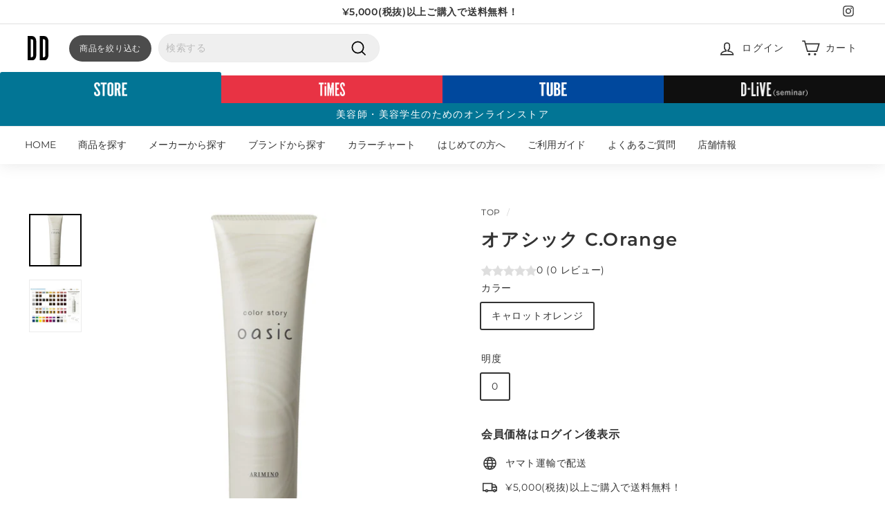

--- FILE ---
content_type: text/html; charset=utf-8
request_url: https://d-online-pf.com/collections/10-off?view=globo.alsobought
body_size: 37544
content:
[{"id":6892376555693,"title":"エルジューダ ブリーチケアセラム","handle":"4954835291293","description":"\u003cp\u003e- ブリーチデザインにしなやかな動きとまとまりを。 -\u003c\/p\u003e\u003cp\u003e＜軟毛の方に＞＜サラサラな質感＞\u003c\/p\u003e\u003cp\u003e\u003cbr\u003e\u003c\/p\u003e\u003cp\u003eブリーチ毛の様々なお悩み▼\u003c\/p\u003e\u003cp\u003eパサつき\/ツヤがない\/絡まって扱いにくい\/濡れるとさらに絡まる\u003c\/p\u003e\u003cp\u003e要因は、「ブリーチうねり*」にありました。\u003c\/p\u003e\u003cp\u003e*ブリーチ毛に指やブラシが引っかかる等、強い力がかかってしまった時に生じる1本1本のうねりのこと。\u003c\/p\u003e\u003cp\u003e\u003cbr\u003e\u003c\/p\u003e\u003cp\u003eブリーチうねりはこうして生まれる▼\u003c\/p\u003e\u003cp\u003eウェット時、ブリーチ毛は毛髪内結合が少なくなっているため、濡れているときは特に外からかかる力に影響を受けやすい。そしてドライ中、水素結合が切れた状態にドライ中の過度なテンションがかかることにより、毛髪内の結合にズレが生じ、ドライ後毛髪内の水素結合がズレた状態で固定され、うねりが生じる。\u003c\/p\u003e\u003cp\u003e\u003cbr\u003e\u003c\/p\u003e\u003cp\u003eエルジューダ ブリーチケア セラム\/ジェルセラムを使うと･･･\u003c\/p\u003e\u003cp\u003e①オイルが広がりやすく、指通りの良い髪へ\u003c\/p\u003e\u003cp\u003e《オイル化グリセリン配合》\u003c\/p\u003e\u003cp\u003eグリセリンとオイルが結合した成分。水とオイル両方になじみやすい性質を持つ。オイルをブリーチ毛に均一に広がりやすくし、毛髪内部の水素結合をゆるめる。\u003c\/p\u003e\u003cp\u003e②ドライ中の水素結合のズレを防ぎ、うねりを抑える\u003c\/p\u003e\u003cp\u003e?ブリーチ毛をキレイな状態に整えてしなやかにまとまる髪へ。\u003c\/p\u003e\u003cp\u003e\u003cbr\u003e\u003c\/p\u003e\u003cp\u003eFRAGRANCE\u003c\/p\u003e\u003cp\u003e透明感あふれるクリスタルムスクの香り\u003c\/p\u003e","published_at":"2021-08-21T10:58:20+09:00","created_at":"2021-08-21T10:58:20+09:00","vendor":"ミルボン","type":"ヘアケア","tags":["AUBEG_ミルボン","brand_エルジューダ","category_アウトバストリートメント","discount_10%割引","NEWTONG_ミルボン","series_エルジューダ","ハイトーンケアオイル","ミル ボン","ミルボン エルジューダ","ミルボンエルジューダ","上代_3080","美容学生2025"],"price":200200,"price_min":200200,"price_max":200200,"available":true,"price_varies":false,"compare_at_price":null,"compare_at_price_min":0,"compare_at_price_max":0,"compare_at_price_varies":false,"variants":[{"id":40560687612077,"title":"Default Title","option1":"Default Title","option2":null,"option3":null,"sku":"16596832","requires_shipping":true,"taxable":true,"featured_image":null,"available":true,"name":"エルジューダ ブリーチケアセラム","public_title":null,"options":["Default Title"],"price":200200,"weight":0,"compare_at_price":null,"inventory_management":"shopify","barcode":"4954835291293","requires_selling_plan":false,"selling_plan_allocations":[],"quantity_rule":{"min":1,"max":null,"increment":1}}],"images":["\/\/d-online-pf.com\/cdn\/shop\/products\/4954835291293_582c78b0-dca8-4e0e-b70d-d82a6c8b4cbe.png?v=1669944801"],"featured_image":"\/\/d-online-pf.com\/cdn\/shop\/products\/4954835291293_582c78b0-dca8-4e0e-b70d-d82a6c8b4cbe.png?v=1669944801","options":["Title"],"media":[{"alt":null,"id":31259928428791,"position":1,"preview_image":{"aspect_ratio":1.0,"height":813,"width":813,"src":"\/\/d-online-pf.com\/cdn\/shop\/products\/4954835291293_582c78b0-dca8-4e0e-b70d-d82a6c8b4cbe.png?v=1669944801"},"aspect_ratio":1.0,"height":813,"media_type":"image","src":"\/\/d-online-pf.com\/cdn\/shop\/products\/4954835291293_582c78b0-dca8-4e0e-b70d-d82a6c8b4cbe.png?v=1669944801","width":813}],"requires_selling_plan":false,"selling_plan_groups":[],"content":"\u003cp\u003e- ブリーチデザインにしなやかな動きとまとまりを。 -\u003c\/p\u003e\u003cp\u003e＜軟毛の方に＞＜サラサラな質感＞\u003c\/p\u003e\u003cp\u003e\u003cbr\u003e\u003c\/p\u003e\u003cp\u003eブリーチ毛の様々なお悩み▼\u003c\/p\u003e\u003cp\u003eパサつき\/ツヤがない\/絡まって扱いにくい\/濡れるとさらに絡まる\u003c\/p\u003e\u003cp\u003e要因は、「ブリーチうねり*」にありました。\u003c\/p\u003e\u003cp\u003e*ブリーチ毛に指やブラシが引っかかる等、強い力がかかってしまった時に生じる1本1本のうねりのこと。\u003c\/p\u003e\u003cp\u003e\u003cbr\u003e\u003c\/p\u003e\u003cp\u003eブリーチうねりはこうして生まれる▼\u003c\/p\u003e\u003cp\u003eウェット時、ブリーチ毛は毛髪内結合が少なくなっているため、濡れているときは特に外からかかる力に影響を受けやすい。そしてドライ中、水素結合が切れた状態にドライ中の過度なテンションがかかることにより、毛髪内の結合にズレが生じ、ドライ後毛髪内の水素結合がズレた状態で固定され、うねりが生じる。\u003c\/p\u003e\u003cp\u003e\u003cbr\u003e\u003c\/p\u003e\u003cp\u003eエルジューダ ブリーチケア セラム\/ジェルセラムを使うと･･･\u003c\/p\u003e\u003cp\u003e①オイルが広がりやすく、指通りの良い髪へ\u003c\/p\u003e\u003cp\u003e《オイル化グリセリン配合》\u003c\/p\u003e\u003cp\u003eグリセリンとオイルが結合した成分。水とオイル両方になじみやすい性質を持つ。オイルをブリーチ毛に均一に広がりやすくし、毛髪内部の水素結合をゆるめる。\u003c\/p\u003e\u003cp\u003e②ドライ中の水素結合のズレを防ぎ、うねりを抑える\u003c\/p\u003e\u003cp\u003e?ブリーチ毛をキレイな状態に整えてしなやかにまとまる髪へ。\u003c\/p\u003e\u003cp\u003e\u003cbr\u003e\u003c\/p\u003e\u003cp\u003eFRAGRANCE\u003c\/p\u003e\u003cp\u003e透明感あふれるクリスタルムスクの香り\u003c\/p\u003e"},{"id":6891592614061,"title":"ディーセス エルジューダ エマルジョン プラス","handle":"4954835290685","description":"\u003cp\u003e動かしやすいやわふわな素材へ導くデザインベースエマルジョン\u003c\/p\u003e\u003cbr\u003e\u003cbr\u003e\u003cp\u003e◆商品特長動かしやすいやわふわな素材へ導くデザインベースエマルジョン\u003c\/p\u003e\u003cp\u003e①高い保湿力を保ち続ける【バオバブエキス】配合\u003c\/p\u003e\u003cp\u003e②髪質で選択する2アイテム\u003c\/p\u003e\u003cp\u003e●エマルジョンプラス→普通～太い髪：アミノコラーゲンを配合し、やわらかさを高める\u003c\/p\u003e\u003cp\u003e③根元から毛先まで均一な状態に整えていく【ＣＭＡＤＫ】配合\u003c\/p\u003e","published_at":"2021-08-21T04:57:57+09:00","created_at":"2021-08-21T04:57:57+09:00","vendor":"ミルボン","type":"ヘアケア","tags":["AUBEG_ミルボン","brand_エルジューダ","category_アウトバストリートメント","discount_10%割引","label_やわらか","NEWTONG_ミルボン","series_エルジューダ","ミル ボン","ミルボン エルジューダ","ミルボンエルジューダ","上代_2860","美容学生2025"],"price":185900,"price_min":185900,"price_max":185900,"available":true,"price_varies":false,"compare_at_price":null,"compare_at_price_min":0,"compare_at_price_max":0,"compare_at_price_varies":false,"variants":[{"id":40559081259181,"title":"Default Title","option1":"Default Title","option2":null,"option3":null,"sku":"16596085","requires_shipping":true,"taxable":true,"featured_image":null,"available":true,"name":"ディーセス エルジューダ エマルジョン プラス","public_title":null,"options":["Default Title"],"price":185900,"weight":0,"compare_at_price":null,"inventory_management":"shopify","barcode":"4954835290685","requires_selling_plan":false,"selling_plan_allocations":[],"quantity_rule":{"min":1,"max":null,"increment":1}}],"images":["\/\/d-online-pf.com\/cdn\/shop\/products\/4954835290685.png?v=1669944925"],"featured_image":"\/\/d-online-pf.com\/cdn\/shop\/products\/4954835290685.png?v=1669944925","options":["Title"],"media":[{"alt":null,"id":31259940159735,"position":1,"preview_image":{"aspect_ratio":1.0,"height":813,"width":813,"src":"\/\/d-online-pf.com\/cdn\/shop\/products\/4954835290685.png?v=1669944925"},"aspect_ratio":1.0,"height":813,"media_type":"image","src":"\/\/d-online-pf.com\/cdn\/shop\/products\/4954835290685.png?v=1669944925","width":813}],"requires_selling_plan":false,"selling_plan_groups":[],"content":"\u003cp\u003e動かしやすいやわふわな素材へ導くデザインベースエマルジョン\u003c\/p\u003e\u003cbr\u003e\u003cbr\u003e\u003cp\u003e◆商品特長動かしやすいやわふわな素材へ導くデザインベースエマルジョン\u003c\/p\u003e\u003cp\u003e①高い保湿力を保ち続ける【バオバブエキス】配合\u003c\/p\u003e\u003cp\u003e②髪質で選択する2アイテム\u003c\/p\u003e\u003cp\u003e●エマルジョンプラス→普通～太い髪：アミノコラーゲンを配合し、やわらかさを高める\u003c\/p\u003e\u003cp\u003e③根元から毛先まで均一な状態に整えていく【ＣＭＡＤＫ】配合\u003c\/p\u003e"},{"id":6891606376621,"title":"ジェミールフラン メルティバターバーム","handle":"4954835136228","description":"\u003cp\u003e夜のまとまりが記憶され忙しい朝でもキレイがつくれるメルティバターバーム\u003c\/p\u003e\u003cp\u003e「メルティバターバーム」メルティバターの保湿感・おさまり感を強化させるためにバター濃度を濃くしたおさまり特化アイテム\u003c\/p\u003e\u003cbr\u003e\u003cbr\u003e\u003cp\u003e★製品特徴\u003c\/p\u003e\u003cp\u003e古来からミラクルツリーと称された北インド原産のモリンガの種子から採れる植物性油脂「モイストモリンガバター」配合。\u003c\/p\u003e\u003cp\u003e★使用方法\u003c\/p\u003e\u003cp\u003eタオルドライ後、毛先→中間→根元の順に塗布。\u003c\/p\u003e\u003cp\u003eトップからドライスタートし、毛先を握って引っ張りながらドライ。\u003c\/p\u003e\u003cp\u003e★YOU-TUBE\u003c\/p\u003e\u003cp\u003e\u003ciframe width=\"500\" height=\"281\" src=\"\/\/www.youtube.com\/embed\/M1YsKIc1hc8\" frameborder=\"0\" allowfullscreen=\"\"\u003e\u003c\/iframe\u003e\u003c\/p\u003e","published_at":"2021-08-21T05:03:39+09:00","created_at":"2021-08-21T05:03:39+09:00","vendor":"ミルボン","type":"ヘアケア","tags":["AUBEG_ミルボン","brand_ジェミールフラン","category_アウトバストリートメント","discount_10%割引","label_まとまり","label_保湿","NEWTONG_ミルボン","series_ジェミールフランヘアメイク","ミル ボン","上代_2420","美容学生2025"],"price":157300,"price_min":157300,"price_max":157300,"available":true,"price_varies":false,"compare_at_price":null,"compare_at_price_min":0,"compare_at_price_max":0,"compare_at_price_varies":false,"variants":[{"id":40559104295085,"title":"Default Title","option1":"Default Title","option2":null,"option3":null,"sku":"16628335","requires_shipping":true,"taxable":true,"featured_image":null,"available":true,"name":"ジェミールフラン メルティバターバーム","public_title":null,"options":["Default Title"],"price":157300,"weight":0,"compare_at_price":null,"inventory_management":"shopify","barcode":"4954835136228","requires_selling_plan":false,"selling_plan_allocations":[],"quantity_rule":{"min":1,"max":null,"increment":1}}],"images":["\/\/d-online-pf.com\/cdn\/shop\/products\/4954835136228.jpg?v=1629489822"],"featured_image":"\/\/d-online-pf.com\/cdn\/shop\/products\/4954835136228.jpg?v=1629489822","options":["Title"],"media":[{"alt":"ジェミールフラン メルティバターバーム","id":22298052395181,"position":1,"preview_image":{"aspect_ratio":1.0,"height":1279,"width":1279,"src":"\/\/d-online-pf.com\/cdn\/shop\/products\/4954835136228.jpg?v=1629489822"},"aspect_ratio":1.0,"height":1279,"media_type":"image","src":"\/\/d-online-pf.com\/cdn\/shop\/products\/4954835136228.jpg?v=1629489822","width":1279}],"requires_selling_plan":false,"selling_plan_groups":[],"content":"\u003cp\u003e夜のまとまりが記憶され忙しい朝でもキレイがつくれるメルティバターバーム\u003c\/p\u003e\u003cp\u003e「メルティバターバーム」メルティバターの保湿感・おさまり感を強化させるためにバター濃度を濃くしたおさまり特化アイテム\u003c\/p\u003e\u003cbr\u003e\u003cbr\u003e\u003cp\u003e★製品特徴\u003c\/p\u003e\u003cp\u003e古来からミラクルツリーと称された北インド原産のモリンガの種子から採れる植物性油脂「モイストモリンガバター」配合。\u003c\/p\u003e\u003cp\u003e★使用方法\u003c\/p\u003e\u003cp\u003eタオルドライ後、毛先→中間→根元の順に塗布。\u003c\/p\u003e\u003cp\u003eトップからドライスタートし、毛先を握って引っ張りながらドライ。\u003c\/p\u003e\u003cp\u003e★YOU-TUBE\u003c\/p\u003e\u003cp\u003e\u003ciframe width=\"500\" height=\"281\" src=\"\/\/www.youtube.com\/embed\/M1YsKIc1hc8\" frameborder=\"0\" allowfullscreen=\"\"\u003e\u003c\/iframe\u003e\u003c\/p\u003e"},{"id":6892232343725,"title":"クオルシア カラーシャンプー パープル 250ml","handle":"4580508130608","description":"\u003cp\u003eより高い精度を求めるプロフェッショナル用の染着性に優れたカラーシャンプー。\u003c\/p\u003e\u003cp\u003e髪と頭皮に優しいアミノ酸系洗浄処方でありながら、\u003c\/p\u003e\u003cp\u003eカラーシャンプーの中でもとにかく濃い染料で鮮やかな色彩の持続をサポートします。\u003c\/p\u003e\u003cp\u003eハイトーンカラーの黄ばみを抑えるパープル、赤やピンク系の暖色カラーの褪色を抑えるピンクの2種類を魅力的な価格でリリース。\u003c\/p\u003e\u003cp\u003e\u003cbr\u003e\u003c\/p\u003e\u003cp\u003e●パープル\u003c\/p\u003e\u003cp\u003eハイトーンカラーの気になる黄ばみを抑え、透明感のある髪色を長持ちさせます。\u003c\/p\u003e","published_at":"2021-08-21T09:44:40+09:00","created_at":"2021-08-21T09:44:40+09:00","vendor":"フィヨーレコスメティクス","type":"ヘアケア","tags":["brand_クオルシア","category_カラーシャンプー\/カラートリートメント","discount_10%割引","NEWTONG_フィヨーレコスメティクス","purple shampoo","series_クオルシア　カラーシャンプー","カラーカラーシャンプー\/カラートリートメント2022","フィオーレ","フィヨーレ カラー","上代_1900","美容学生2025"],"price":133000,"price_min":133000,"price_max":133000,"available":true,"price_varies":false,"compare_at_price":null,"compare_at_price_min":0,"compare_at_price_max":0,"compare_at_price_varies":false,"variants":[{"id":40560392569005,"title":"Default Title","option1":"Default Title","option2":null,"option3":null,"sku":"30003309","requires_shipping":true,"taxable":true,"featured_image":null,"available":true,"name":"クオルシア カラーシャンプー パープル 250ml","public_title":null,"options":["Default Title"],"price":133000,"weight":0,"compare_at_price":null,"inventory_management":"shopify","barcode":"4580508130608","requires_selling_plan":false,"selling_plan_allocations":[],"quantity_rule":{"min":1,"max":null,"increment":1}}],"images":["\/\/d-online-pf.com\/cdn\/shop\/products\/4580508130608.png?v=1670899413"],"featured_image":"\/\/d-online-pf.com\/cdn\/shop\/products\/4580508130608.png?v=1670899413","options":["Title"],"media":[{"alt":"クオルシア カラーシャンプー パープル 250ml","id":22299955429549,"position":1,"preview_image":{"aspect_ratio":1.0,"height":853,"width":853,"src":"\/\/d-online-pf.com\/cdn\/shop\/products\/4580508130608.png?v=1670899413"},"aspect_ratio":1.0,"height":853,"media_type":"image","src":"\/\/d-online-pf.com\/cdn\/shop\/products\/4580508130608.png?v=1670899413","width":853}],"requires_selling_plan":false,"selling_plan_groups":[],"content":"\u003cp\u003eより高い精度を求めるプロフェッショナル用の染着性に優れたカラーシャンプー。\u003c\/p\u003e\u003cp\u003e髪と頭皮に優しいアミノ酸系洗浄処方でありながら、\u003c\/p\u003e\u003cp\u003eカラーシャンプーの中でもとにかく濃い染料で鮮やかな色彩の持続をサポートします。\u003c\/p\u003e\u003cp\u003eハイトーンカラーの黄ばみを抑えるパープル、赤やピンク系の暖色カラーの褪色を抑えるピンクの2種類を魅力的な価格でリリース。\u003c\/p\u003e\u003cp\u003e\u003cbr\u003e\u003c\/p\u003e\u003cp\u003e●パープル\u003c\/p\u003e\u003cp\u003eハイトーンカラーの気になる黄ばみを抑え、透明感のある髪色を長持ちさせます。\u003c\/p\u003e"},{"id":6891968626861,"title":"エルジューダ グレイスオン エマルジョン","handle":"4954835100915","description":"\u003cp\u003e仕事もプライベートも、どんな時でも私らしく「女性らしさ」を大切にしたい…忙しい毎日でも、心地よい髪で過ごせる幸せを。\u003c\/p\u003e\n\u003cp\u003e毛先が自然と内に入る、女性らしいやわらかな髪へ。\u003c\/p\u003e\n\u003cbr\u003e\u003cbr\u003e\n\u003cp\u003e柔らかな保湿感　エルジューダグレイスオンエマルジョン\u003c\/p\u003e\n\u003cp\u003eバオバブエキス配合\u003c\/p\u003e\n\u003cp\u003e水分保持に大切な働きをする有機酸を含むエキス。\u003c\/p\u003e\n\u003cp\u003eやわらかさと潤いに満ちた髪へ。\u003c\/p\u003e","published_at":"2021-08-21T07:18:25+09:00","created_at":"2021-08-21T07:18:25+09:00","vendor":"ミルボン","type":"ヘアケア","tags":["AUBEG_ミルボン","brand_エルジューダ","category_アウトバストリートメント","discount_10%割引","label_ミルク","label_保湿","NEWTONG_ミルボン","series_エルジューダ","ミル ボン","ミルボン エルジューダ","ミルボンエルジューダ","上代_3080"],"price":200200,"price_min":200200,"price_max":200200,"available":true,"price_varies":false,"compare_at_price":null,"compare_at_price_min":0,"compare_at_price_max":0,"compare_at_price_varies":false,"variants":[{"id":40559763423405,"title":"Default Title","option1":"Default Title","option2":null,"option3":null,"sku":"16596146","requires_shipping":true,"taxable":true,"featured_image":null,"available":true,"name":"エルジューダ グレイスオン エマルジョン","public_title":null,"options":["Default Title"],"price":200200,"weight":0,"compare_at_price":null,"inventory_management":"shopify","barcode":"4954835100915","requires_selling_plan":false,"selling_plan_allocations":[],"quantity_rule":{"min":1,"max":null,"increment":1}}],"images":["\/\/d-online-pf.com\/cdn\/shop\/products\/4954835100915.png?v=1669944873"],"featured_image":"\/\/d-online-pf.com\/cdn\/shop\/products\/4954835100915.png?v=1669944873","options":["Title"],"media":[{"alt":null,"id":31259935146231,"position":1,"preview_image":{"aspect_ratio":1.0,"height":813,"width":813,"src":"\/\/d-online-pf.com\/cdn\/shop\/products\/4954835100915.png?v=1669944873"},"aspect_ratio":1.0,"height":813,"media_type":"image","src":"\/\/d-online-pf.com\/cdn\/shop\/products\/4954835100915.png?v=1669944873","width":813}],"requires_selling_plan":false,"selling_plan_groups":[],"content":"\u003cp\u003e仕事もプライベートも、どんな時でも私らしく「女性らしさ」を大切にしたい…忙しい毎日でも、心地よい髪で過ごせる幸せを。\u003c\/p\u003e\n\u003cp\u003e毛先が自然と内に入る、女性らしいやわらかな髪へ。\u003c\/p\u003e\n\u003cbr\u003e\u003cbr\u003e\n\u003cp\u003e柔らかな保湿感　エルジューダグレイスオンエマルジョン\u003c\/p\u003e\n\u003cp\u003eバオバブエキス配合\u003c\/p\u003e\n\u003cp\u003e水分保持に大切な働きをする有機酸を含むエキス。\u003c\/p\u003e\n\u003cp\u003eやわらかさと潤いに満ちた髪へ。\u003c\/p\u003e"},{"id":6892376653997,"title":"エルジューダ ブリーチケアジェルセラム","handle":"4954835291309","description":"\u003cp\u003e- ブリーチデザインにしなやかな動きとまとまりを。 -\u003c\/p\u003e\u003cp\u003e＜普通毛～硬毛の方に＞＜やわらかな質感＞\u003c\/p\u003e\u003cp\u003e\u003cbr\u003e\u003c\/p\u003e\u003cp\u003eブリーチ毛の様々なお悩み▼\u003c\/p\u003e\u003cp\u003eパサつき\/ツヤがない\/絡まって扱いにくい\/濡れるとさらに絡まる\u003c\/p\u003e\u003cp\u003e要因は、「ブリーチうねり*」にありました。\u003c\/p\u003e\u003cp\u003e*ブリーチ毛に指やブラシが引っかかる等、強い力がかかってしまった時に生じる1本1本のうねりのこと。\u003c\/p\u003e\u003cp\u003e\u003cbr\u003e\u003c\/p\u003e\u003cp\u003eブリーチうねりはこうして生まれる▼\u003c\/p\u003e\u003cp\u003eウェット時、ブリーチ毛は毛髪内結合が少なくなっているため、濡れているときは特に外からかかる力に影響を受けやすい。そしてドライ中、水素結合が切れた状態にドライ中の過度なテンションがかかることにより、毛髪内の結合にズレが生じ、ドライ後毛髪内の水素結合がズレた状態で固定され、うねりが生じる。\u003c\/p\u003e\u003cp\u003e\u003cbr\u003e\u003c\/p\u003e\u003cp\u003eエルジューダ ブリーチケア セラム\/ジェルセラムを使うと･･･\u003c\/p\u003e\u003cp\u003e①オイルが広がりやすく、指通りの良い髪へ\u003c\/p\u003e\u003cp\u003e《オイル化グリセリン配合》\u003c\/p\u003e\u003cp\u003eグリセリンとオイルが結合した成分。水とオイル両方になじみやすい性質を持つ。オイルをブリーチ毛に均一に広がりやすくし、毛髪内部の水素結合をゆるめる。\u003c\/p\u003e\u003cp\u003e②ドライ中の水素結合のズレを防ぎ、うねりを抑える\u003c\/p\u003e\u003cp\u003e?ブリーチ毛をキレイな状態に整えてしなやかにまとまる髪へ。\u003c\/p\u003e\u003cp\u003e\u003cbr\u003e\u003c\/p\u003e\u003cp\u003eFRAGRANCE\u003c\/p\u003e\u003cp\u003e透明感あふれるクリスタルムスクの香り\u003c\/p\u003e","published_at":"2021-08-21T10:58:22+09:00","created_at":"2021-08-21T10:58:22+09:00","vendor":"ミルボン","type":"ヘアケア","tags":["AUBEG_ミルボン","brand_エルジューダ","category_アウトバストリートメント","discount_10%割引","NEWTONG_ミルボン","series_エルジューダ","ミル ボン","ミルボン エルジューダ","ミルボンエルジューダ","上代_3080"],"price":200200,"price_min":200200,"price_max":200200,"available":true,"price_varies":false,"compare_at_price":null,"compare_at_price_min":0,"compare_at_price_max":0,"compare_at_price_varies":false,"variants":[{"id":40560687710381,"title":"Default Title","option1":"Default Title","option2":null,"option3":null,"sku":"16596849","requires_shipping":true,"taxable":true,"featured_image":null,"available":true,"name":"エルジューダ ブリーチケアジェルセラム","public_title":null,"options":["Default Title"],"price":200200,"weight":0,"compare_at_price":null,"inventory_management":"shopify","barcode":"4954835291309","requires_selling_plan":false,"selling_plan_allocations":[],"quantity_rule":{"min":1,"max":null,"increment":1}}],"images":["\/\/d-online-pf.com\/cdn\/shop\/products\/4954835291309_132cf62b-f12e-4e0c-9fa3-0f994eecc4c2.png?v=1669944785"],"featured_image":"\/\/d-online-pf.com\/cdn\/shop\/products\/4954835291309_132cf62b-f12e-4e0c-9fa3-0f994eecc4c2.png?v=1669944785","options":["Title"],"media":[{"alt":null,"id":31259927249143,"position":1,"preview_image":{"aspect_ratio":1.0,"height":813,"width":813,"src":"\/\/d-online-pf.com\/cdn\/shop\/products\/4954835291309_132cf62b-f12e-4e0c-9fa3-0f994eecc4c2.png?v=1669944785"},"aspect_ratio":1.0,"height":813,"media_type":"image","src":"\/\/d-online-pf.com\/cdn\/shop\/products\/4954835291309_132cf62b-f12e-4e0c-9fa3-0f994eecc4c2.png?v=1669944785","width":813}],"requires_selling_plan":false,"selling_plan_groups":[],"content":"\u003cp\u003e- ブリーチデザインにしなやかな動きとまとまりを。 -\u003c\/p\u003e\u003cp\u003e＜普通毛～硬毛の方に＞＜やわらかな質感＞\u003c\/p\u003e\u003cp\u003e\u003cbr\u003e\u003c\/p\u003e\u003cp\u003eブリーチ毛の様々なお悩み▼\u003c\/p\u003e\u003cp\u003eパサつき\/ツヤがない\/絡まって扱いにくい\/濡れるとさらに絡まる\u003c\/p\u003e\u003cp\u003e要因は、「ブリーチうねり*」にありました。\u003c\/p\u003e\u003cp\u003e*ブリーチ毛に指やブラシが引っかかる等、強い力がかかってしまった時に生じる1本1本のうねりのこと。\u003c\/p\u003e\u003cp\u003e\u003cbr\u003e\u003c\/p\u003e\u003cp\u003eブリーチうねりはこうして生まれる▼\u003c\/p\u003e\u003cp\u003eウェット時、ブリーチ毛は毛髪内結合が少なくなっているため、濡れているときは特に外からかかる力に影響を受けやすい。そしてドライ中、水素結合が切れた状態にドライ中の過度なテンションがかかることにより、毛髪内の結合にズレが生じ、ドライ後毛髪内の水素結合がズレた状態で固定され、うねりが生じる。\u003c\/p\u003e\u003cp\u003e\u003cbr\u003e\u003c\/p\u003e\u003cp\u003eエルジューダ ブリーチケア セラム\/ジェルセラムを使うと･･･\u003c\/p\u003e\u003cp\u003e①オイルが広がりやすく、指通りの良い髪へ\u003c\/p\u003e\u003cp\u003e《オイル化グリセリン配合》\u003c\/p\u003e\u003cp\u003eグリセリンとオイルが結合した成分。水とオイル両方になじみやすい性質を持つ。オイルをブリーチ毛に均一に広がりやすくし、毛髪内部の水素結合をゆるめる。\u003c\/p\u003e\u003cp\u003e②ドライ中の水素結合のズレを防ぎ、うねりを抑える\u003c\/p\u003e\u003cp\u003e?ブリーチ毛をキレイな状態に整えてしなやかにまとまる髪へ。\u003c\/p\u003e\u003cp\u003e\u003cbr\u003e\u003c\/p\u003e\u003cp\u003eFRAGRANCE\u003c\/p\u003e\u003cp\u003e透明感あふれるクリスタルムスクの香り\u003c\/p\u003e"},{"id":6892017811629,"title":"エルジューダポイントケアスティック","handle":"4954835291071","description":"気になるとき、私はキレイに、ととのえる。今すぐ何とかしたい！わがままにハネる細かい部分に。エルジューダポイントケアスティック\u003cbr\u003e\u003cbr\u003e●使い方カンタン！マスカラタイプで手を汚さずにサッとキレイ。●べたつかない！固まらない！全てケア成分でできてます。●持ち運んで使える！気になって時にいつでも整える。","published_at":"2021-08-21T07:51:30+09:00","created_at":"2021-08-21T07:51:30+09:00","vendor":"ミルボン","type":"スタイリング","tags":["AUBEG_ミルボン","brand_エルジューダ","category_ヘアジェル\/セットローション","discount_10%割引","NEWTONG_ミルボン","series_エルジューダ","あほ毛","アホ毛","ミル ボン","ミルボン エルジューダ","ミルボンエルジューダ","上代_1650","梅雨対策","美容学生2025"],"price":115500,"price_min":115500,"price_max":115500,"available":true,"price_varies":false,"compare_at_price":null,"compare_at_price_min":0,"compare_at_price_max":0,"compare_at_price_varies":false,"variants":[{"id":40559953412269,"title":"Default Title","option1":"Default Title","option2":null,"option3":null,"sku":"16596177","requires_shipping":true,"taxable":true,"featured_image":null,"available":true,"name":"エルジューダポイントケアスティック","public_title":null,"options":["Default Title"],"price":115500,"weight":0,"compare_at_price":null,"inventory_management":"shopify","barcode":"4954835291071","requires_selling_plan":false,"selling_plan_allocations":[],"quantity_rule":{"min":1,"max":null,"increment":1}}],"images":["\/\/d-online-pf.com\/cdn\/shop\/products\/4954835291071.png?v=1669945196"],"featured_image":"\/\/d-online-pf.com\/cdn\/shop\/products\/4954835291071.png?v=1669945196","options":["Title"],"media":[{"alt":null,"id":31259964375287,"position":1,"preview_image":{"aspect_ratio":1.0,"height":813,"width":813,"src":"\/\/d-online-pf.com\/cdn\/shop\/products\/4954835291071.png?v=1669945196"},"aspect_ratio":1.0,"height":813,"media_type":"image","src":"\/\/d-online-pf.com\/cdn\/shop\/products\/4954835291071.png?v=1669945196","width":813}],"requires_selling_plan":false,"selling_plan_groups":[],"content":"気になるとき、私はキレイに、ととのえる。今すぐ何とかしたい！わがままにハネる細かい部分に。エルジューダポイントケアスティック\u003cbr\u003e\u003cbr\u003e●使い方カンタン！マスカラタイプで手を汚さずにサッとキレイ。●べたつかない！固まらない！全てケア成分でできてます。●持ち運んで使える！気になって時にいつでも整える。"},{"id":6891963187373,"title":"オルディーブ アディクシー 9-ST スモーキートパーズ 80g","handle":"4954835335584","description":"\u003cp\u003e高明度のアンダーへ、透き通るようなヘアカラーをかなえる２色相ほんのり紫味のあるベージュ「スモーキートパーズ」\u003c\/p\u003e\u003cbr\u003e\u003cbr\u003eブラウンさえもかき消し、自在な髪色を叶えてくれる高発色カラー　オルディーブ　アディクシー","published_at":"2021-08-21T07:14:54+09:00","created_at":"2021-08-21T07:14:54+09:00","vendor":"ミルボン","type":"ヘアカラー","tags":["AUBEG_ミルボン","brand_オルディーブ","category_ファッションカラー","color_#A7937B","colorchart_オルディーブアディクシー","discount_10%割引","NEWTONG_ミルボン","series_オルディーブアディクシー","tone_#888888","ミル ボン"],"price":70000,"price_min":70000,"price_max":70000,"available":true,"price_varies":false,"compare_at_price":null,"compare_at_price_min":0,"compare_at_price_max":0,"compare_at_price_varies":false,"variants":[{"id":40559744123053,"title":"スモーキートパーズ \/ 09","option1":"スモーキートパーズ","option2":"09","option3":null,"sku":"02511825","requires_shipping":true,"taxable":true,"featured_image":null,"available":true,"name":"オルディーブ アディクシー 9-ST スモーキートパーズ 80g - スモーキートパーズ \/ 09","public_title":"スモーキートパーズ \/ 09","options":["スモーキートパーズ","09"],"price":70000,"weight":0,"compare_at_price":null,"inventory_management":"shopify","barcode":"4954835335584","requires_selling_plan":false,"selling_plan_allocations":[],"quantity_rule":{"min":1,"max":null,"increment":1}}],"images":["\/\/d-online-pf.com\/cdn\/shop\/products\/4954835335584.jpg?v=1672021608","\/\/d-online-pf.com\/cdn\/shop\/files\/ADDICTHY_Purple_SmokyTopaz_b93b69f0-bf89-447c-aa4f-5f9af4cfa904.png?v=1707894807"],"featured_image":"\/\/d-online-pf.com\/cdn\/shop\/products\/4954835335584.jpg?v=1672021608","options":["カラー","明度"],"media":[{"alt":null,"id":31443177079031,"position":1,"preview_image":{"aspect_ratio":1.0,"height":813,"width":813,"src":"\/\/d-online-pf.com\/cdn\/shop\/products\/4954835335584.jpg?v=1672021608"},"aspect_ratio":1.0,"height":813,"media_type":"image","src":"\/\/d-online-pf.com\/cdn\/shop\/products\/4954835335584.jpg?v=1672021608","width":813},{"alt":null,"id":34358527230199,"position":2,"preview_image":{"aspect_ratio":1.0,"height":1250,"width":1250,"src":"\/\/d-online-pf.com\/cdn\/shop\/files\/ADDICTHY_Purple_SmokyTopaz_b93b69f0-bf89-447c-aa4f-5f9af4cfa904.png?v=1707894807"},"aspect_ratio":1.0,"height":1250,"media_type":"image","src":"\/\/d-online-pf.com\/cdn\/shop\/files\/ADDICTHY_Purple_SmokyTopaz_b93b69f0-bf89-447c-aa4f-5f9af4cfa904.png?v=1707894807","width":1250}],"requires_selling_plan":false,"selling_plan_groups":[],"content":"\u003cp\u003e高明度のアンダーへ、透き通るようなヘアカラーをかなえる２色相ほんのり紫味のあるベージュ「スモーキートパーズ」\u003c\/p\u003e\u003cbr\u003e\u003cbr\u003eブラウンさえもかき消し、自在な髪色を叶えてくれる高発色カラー　オルディーブ　アディクシー"},{"id":6891592450221,"title":"ディーセス エルジューダ エマルジョン","handle":"4954835290678","description":"動かしやすいやわふわな素材へ導くデザインベースエマルジョン\u003cbr\u003e\u003cbr\u003e◆商品特長動かしやすいやわふわな素材へ導くデザインベースエマルジョン①高い保湿力を保ち続ける【バオバブエキス】配合②髪質で選択する2アイテム●エマルジョン→細い髪：セラミド２を配合し保湿力を高める③根元から毛先まで均一な状態に整えていく【ＣＭＡＤＫ】配合","published_at":"2021-08-21T04:57:52+09:00","created_at":"2021-08-21T04:57:52+09:00","vendor":"ミルボン","type":"ヘアケア","tags":["AUBEG_ミルボン","brand_エルジューダ","category_アウトバストリートメント","discount_10%割引","label_やわらか","NEWTONG_ミルボン","series_エルジューダ","ミル ボン","ミルボン エルジューダ","ミルボンエルジューダ","上代_2860"],"price":185900,"price_min":185900,"price_max":185900,"available":true,"price_varies":false,"compare_at_price":null,"compare_at_price_min":0,"compare_at_price_max":0,"compare_at_price_varies":false,"variants":[{"id":40559081095341,"title":"Default Title","option1":"Default Title","option2":null,"option3":null,"sku":"16596078","requires_shipping":true,"taxable":true,"featured_image":null,"available":true,"name":"ディーセス エルジューダ エマルジョン","public_title":null,"options":["Default Title"],"price":185900,"weight":0,"compare_at_price":null,"inventory_management":"shopify","barcode":"4954835290678","requires_selling_plan":false,"selling_plan_allocations":[],"quantity_rule":{"min":1,"max":null,"increment":1}}],"images":["\/\/d-online-pf.com\/cdn\/shop\/products\/4954835290678.png?v=1669944909","\/\/d-online-pf.com\/cdn\/shop\/files\/4954835290678_01.jpg?v=1722992031"],"featured_image":"\/\/d-online-pf.com\/cdn\/shop\/products\/4954835290678.png?v=1669944909","options":["Title"],"media":[{"alt":null,"id":31259938259191,"position":1,"preview_image":{"aspect_ratio":1.0,"height":813,"width":813,"src":"\/\/d-online-pf.com\/cdn\/shop\/products\/4954835290678.png?v=1669944909"},"aspect_ratio":1.0,"height":813,"media_type":"image","src":"\/\/d-online-pf.com\/cdn\/shop\/products\/4954835290678.png?v=1669944909","width":813},{"alt":null,"id":36167653556471,"position":2,"preview_image":{"aspect_ratio":1.0,"height":1850,"width":1850,"src":"\/\/d-online-pf.com\/cdn\/shop\/files\/4954835290678_01.jpg?v=1722992031"},"aspect_ratio":1.0,"height":1850,"media_type":"image","src":"\/\/d-online-pf.com\/cdn\/shop\/files\/4954835290678_01.jpg?v=1722992031","width":1850}],"requires_selling_plan":false,"selling_plan_groups":[],"content":"動かしやすいやわふわな素材へ導くデザインベースエマルジョン\u003cbr\u003e\u003cbr\u003e◆商品特長動かしやすいやわふわな素材へ導くデザインベースエマルジョン①高い保湿力を保ち続ける【バオバブエキス】配合②髪質で選択する2アイテム●エマルジョン→細い髪：セラミド２を配合し保湿力を高める③根元から毛先まで均一な状態に整えていく【ＣＭＡＤＫ】配合"},{"id":6891561582765,"title":"トリエ スプレー10 170g","handle":"4952195632183","description":"\u003cp\u003e髪から雰囲気をコントロールする質感スタイリングシリーズ。サラサラ触感、自在な動き、思い通りの仕上がりキープ。\u003c\/p\u003e","published_at":"2021-08-21T04:45:44+09:00","created_at":"2021-08-21T04:45:44+09:00","vendor":"ルベル","type":"スタイリング","tags":["brand_トリエ","category_ヘアスプレー","discount_10%割引","label_さらさら","label_スタイリング","NEWTONG_ルベル1","series_トリエ","上代_1600","美容学生2025"],"price":104000,"price_min":104000,"price_max":104000,"available":true,"price_varies":false,"compare_at_price":null,"compare_at_price_min":0,"compare_at_price_max":0,"compare_at_price_varies":false,"variants":[{"id":40559032467629,"title":"Default Title","option1":"Default Title","option2":null,"option3":null,"sku":"16481046","requires_shipping":true,"taxable":true,"featured_image":null,"available":true,"name":"トリエ スプレー10 170g","public_title":null,"options":["Default Title"],"price":104000,"weight":0,"compare_at_price":null,"inventory_management":"shopify","barcode":"4952195632183","requires_selling_plan":false,"selling_plan_allocations":[],"quantity_rule":{"min":1,"max":null,"increment":1}}],"images":["\/\/d-online-pf.com\/cdn\/shop\/products\/4952195632183.jpg?v=1629488748"],"featured_image":"\/\/d-online-pf.com\/cdn\/shop\/products\/4952195632183.jpg?v=1629488748","options":["Title"],"media":[{"alt":"トリエスプレー10 170g","id":22297919848621,"position":1,"preview_image":{"aspect_ratio":1.0,"height":1000,"width":1000,"src":"\/\/d-online-pf.com\/cdn\/shop\/products\/4952195632183.jpg?v=1629488748"},"aspect_ratio":1.0,"height":1000,"media_type":"image","src":"\/\/d-online-pf.com\/cdn\/shop\/products\/4952195632183.jpg?v=1629488748","width":1000}],"requires_selling_plan":false,"selling_plan_groups":[],"content":"\u003cp\u003e髪から雰囲気をコントロールする質感スタイリングシリーズ。サラサラ触感、自在な動き、思い通りの仕上がりキープ。\u003c\/p\u003e"},{"id":6891606147245,"title":"ジェミールフラン メルティバター","handle":"4954835136211","description":"\u003cp\u003e夜のまとまりが記憶され忙しい朝でもキレイがつくれるメルティバター\u003c\/p\u003e\u003cp\u003e「メルティバター」＝対応幅が広いメインアイテム\u003c\/p\u003e\u003cbr\u003e\u003cbr\u003e\u003cp\u003e★製品特徴\u003c\/p\u003e\u003cp\u003e古来からミラクルツリーと称された北インド原産のモリンガの種子から採れる植物性油脂「モイストモリンガバター」配合。\u003c\/p\u003e\u003cp\u003e★使用方法\u003c\/p\u003e\u003cp\u003eタオルドライ後、毛先→中間→根元の順に塗布。\u003c\/p\u003e\u003cp\u003eトップからドライスタートし、毛先を握って引っ張りながらドライ。\u003c\/p\u003e\u003cp\u003e★YOU-TUBE\u003c\/p\u003e\u003cp\u003e\u003ciframe width=\"500\" height=\"281\" src=\"\/\/www.youtube.com\/embed\/M1YsKIc1hc8\" frameborder=\"0\" allowfullscreen=\"\"\u003e\u003c\/iframe\u003e\u003c\/p\u003e","published_at":"2021-08-21T05:03:34+09:00","created_at":"2021-08-21T05:03:34+09:00","vendor":"ミルボン","type":"ヘアケア","tags":["AUBEG_ミルボン","brand_ジェミールフラン","category_アウトバストリートメント","discount_10%割引","label_まとまり","NEWTONG_ミルボン","series_ジェミールフランヘアメイク","ミル ボン","上代_2200","美容学生2025"],"price":143000,"price_min":143000,"price_max":143000,"available":true,"price_varies":false,"compare_at_price":null,"compare_at_price_min":0,"compare_at_price_max":0,"compare_at_price_varies":false,"variants":[{"id":40559104065709,"title":"Default Title","option1":"Default Title","option2":null,"option3":null,"sku":"16628328","requires_shipping":true,"taxable":true,"featured_image":null,"available":true,"name":"ジェミールフラン メルティバター","public_title":null,"options":["Default Title"],"price":143000,"weight":0,"compare_at_price":null,"inventory_management":"shopify","barcode":"4954835136211","requires_selling_plan":false,"selling_plan_allocations":[],"quantity_rule":{"min":1,"max":null,"increment":1}}],"images":["\/\/d-online-pf.com\/cdn\/shop\/products\/4954835136211.jpg?v=1629489817"],"featured_image":"\/\/d-online-pf.com\/cdn\/shop\/products\/4954835136211.jpg?v=1629489817","options":["Title"],"media":[{"alt":"ジェミールフラン メルティバター","id":22298051641517,"position":1,"preview_image":{"aspect_ratio":1.0,"height":2139,"width":2139,"src":"\/\/d-online-pf.com\/cdn\/shop\/products\/4954835136211.jpg?v=1629489817"},"aspect_ratio":1.0,"height":2139,"media_type":"image","src":"\/\/d-online-pf.com\/cdn\/shop\/products\/4954835136211.jpg?v=1629489817","width":2139}],"requires_selling_plan":false,"selling_plan_groups":[],"content":"\u003cp\u003e夜のまとまりが記憶され忙しい朝でもキレイがつくれるメルティバター\u003c\/p\u003e\u003cp\u003e「メルティバター」＝対応幅が広いメインアイテム\u003c\/p\u003e\u003cbr\u003e\u003cbr\u003e\u003cp\u003e★製品特徴\u003c\/p\u003e\u003cp\u003e古来からミラクルツリーと称された北インド原産のモリンガの種子から採れる植物性油脂「モイストモリンガバター」配合。\u003c\/p\u003e\u003cp\u003e★使用方法\u003c\/p\u003e\u003cp\u003eタオルドライ後、毛先→中間→根元の順に塗布。\u003c\/p\u003e\u003cp\u003eトップからドライスタートし、毛先を握って引っ張りながらドライ。\u003c\/p\u003e\u003cp\u003e★YOU-TUBE\u003c\/p\u003e\u003cp\u003e\u003ciframe width=\"500\" height=\"281\" src=\"\/\/www.youtube.com\/embed\/M1YsKIc1hc8\" frameborder=\"0\" allowfullscreen=\"\"\u003e\u003c\/iframe\u003e\u003c\/p\u003e"},{"id":7725213286647,"title":"ファイバープレックス ボンド オイル 150ml","handle":"4515208129287","description":"\u003cp\u003e\u003cstrong\u003e【おまとめ買いならキャンペーンセットがお得です \u003ca href=\"https:\/\/d-online-pf.com\/products\/4515208997831\"\u003e\u0026gt;こちら\u0026lt;\u003c\/a\u003e\u003ca href=\"https:\/\/d-online-pf.com\/products\/4515208997817\"\u003e\u003c\/a\u003e 】\u003c\/strong\u003e\u003c\/p\u003e\n\u003chr\u003e\n\u003cp\u003e\u003cspan data-mce-fragment=\"1\" class=\"JsGRdQ\"\u003eブリーチ・ハイトーン施術の救世主、\u003c\/span\u003e \u003cspan data-mce-fragment=\"1\" class=\"JsGRdQ\"\u003e枝毛・切れ毛98.6%削減* のファイバープレックスから\u003c\/span\u003e\u003cspan data-mce-fragment=\"1\" class=\"JsGRdQ\"\u003eハイトーンカラーを美しくみせ、使うたび毛髪を保護・強化できるオイル登場。\u003c\/span\u003e \u003cbr data-mce-fragment=\"1\"\u003e\u003c\/p\u003e\n\u003cp\u003eブリーチ・ハイトーン毛用の処方設計で、うるおってまとまり、指どおりのよい仕上がり。その後のスタイリングも自由自在。\u003c\/p\u003e\n\u003cp\u003e・ジカルボン酸(コハク酸)\u003cbr\u003e∟髪に浸透し、日々のダメージから髪を守ります。\u003cbr\u003e・ボンディングサポート成分(マグネシウム塩)\u003cbr\u003e∟繊細な隙間に入り込み、ボンディング機能をサポートします。\u003cbr\u003e・ヒートアクティブプロテイン(加水分解コラーゲンPGプロビルメチルシランジオール)\u003cbr\u003e\u003c\/p\u003e\n\u003cp\u003e\u003cspan\u003e∟ドライヤーやヘアアイロンなど毎日のルーティンの中で髪を保護しながらダメージを補修し、毛髪強度を高め指通りの良いまとまりのある髪へと導きます。\u003c\/span\u003e\u003c\/p\u003e\n\u003ch4\u003e〈使い方〉\u003c\/h4\u003e\n\u003cp\u003eタオルドライ後、適量を髪に塗布し、乾かします。\u003cbr\u003eまとまっておさまりがいいのに、重い束感は出ないのでそのあとのアイロンワークやスタイリングの邪魔をせず、自在にアレンジ可能。\u003c\/p\u003e\n\u003ch4\u003e〈香り〉\u003c\/h4\u003e\n\u003cp\u003eより多くの方に香りを楽しんでいただけるパウダリーグリーンフローラル。\u003cbr\u003e\u003c\/p\u003e\n\u003cp\u003eクリーンで透明感のあるなかにもひねりのあるローズがのぞく、くせになる香りで継続使用を促します。\u003c\/p\u003e\n\u003cp\u003e*弊社研究所にて、ブリーチ剤+ファイバープレックス No.1 ボンド ブースター、No.2 ボンド フィクサーとブリーチ剤で比較した際の研究データ（最大値）\u003c\/p\u003e\n\u003chr\u003e\n\u003ch3\u003e関連記事\u003c\/h3\u003e\n\u003cp\u003e\u003ca href=\"https:\/\/d-online-pf.com\/blogs\/times\/bond-oil\"\u003e\u003cimg src=\"https:\/\/cdn.shopify.com\/s\/files\/1\/0584\/3700\/9581\/files\/TIMES_bondoil_240x240.png?v=1688532674\" alt=\"\"\u003e\u003c\/a\u003e\u003c\/p\u003e\n\u003cp\u003e\u003cstrong\u003e【ブリーチ毛の方必見！】驚きの補修力！ファイバープレックスボンドオイルが凄かった！\u003c\/strong\u003e\u003c\/p\u003e","published_at":"2022-09-07T10:38:40+09:00","created_at":"2022-08-01T14:39:45+09:00","vendor":"シュワルツコフ","type":"ヘアケア","tags":["brand_ファイバープレックス","category_アウトバストリートメント","discount_10%割引","NEWTONG_シュワルツコフ","series_ファイバープレックス","ハイトーンケアオイル","上代_3500","美容学生2025"],"price":245000,"price_min":245000,"price_max":245000,"available":true,"price_varies":false,"compare_at_price":null,"compare_at_price_min":0,"compare_at_price_max":0,"compare_at_price_varies":false,"variants":[{"id":43071808864503,"title":"Default Title","option1":"Default Title","option2":null,"option3":null,"sku":"20635312","requires_shipping":true,"taxable":true,"featured_image":null,"available":true,"name":"ファイバープレックス ボンド オイル 150ml","public_title":null,"options":["Default Title"],"price":245000,"weight":0,"compare_at_price":null,"inventory_management":"shopify","barcode":"4515208129287","requires_selling_plan":false,"selling_plan_allocations":[],"quantity_rule":{"min":1,"max":null,"increment":1}}],"images":["\/\/d-online-pf.com\/cdn\/shop\/products\/1_e9134c57-1831-4266-abb1-afeac6bd535b.png?v=1662514790","\/\/d-online-pf.com\/cdn\/shop\/products\/1_7fe95fd1-08e8-482b-aff5-8a6fbe5b4a5b.png?v=1662514823","\/\/d-online-pf.com\/cdn\/shop\/products\/220610_bondoil_SNS2.jpg?v=1662514823","\/\/d-online-pf.com\/cdn\/shop\/products\/220610_bondoil_SNS5.jpg?v=1662514823"],"featured_image":"\/\/d-online-pf.com\/cdn\/shop\/products\/1_e9134c57-1831-4266-abb1-afeac6bd535b.png?v=1662514790","options":["Title"],"media":[{"alt":null,"id":30411881808119,"position":1,"preview_image":{"aspect_ratio":1.0,"height":800,"width":800,"src":"\/\/d-online-pf.com\/cdn\/shop\/products\/1_e9134c57-1831-4266-abb1-afeac6bd535b.png?v=1662514790"},"aspect_ratio":1.0,"height":800,"media_type":"image","src":"\/\/d-online-pf.com\/cdn\/shop\/products\/1_e9134c57-1831-4266-abb1-afeac6bd535b.png?v=1662514790","width":800},{"alt":null,"id":30411884986615,"position":2,"preview_image":{"aspect_ratio":1.0,"height":800,"width":800,"src":"\/\/d-online-pf.com\/cdn\/shop\/products\/1_7fe95fd1-08e8-482b-aff5-8a6fbe5b4a5b.png?v=1662514823"},"aspect_ratio":1.0,"height":800,"media_type":"image","src":"\/\/d-online-pf.com\/cdn\/shop\/products\/1_7fe95fd1-08e8-482b-aff5-8a6fbe5b4a5b.png?v=1662514823","width":800},{"alt":null,"id":30411884921079,"position":3,"preview_image":{"aspect_ratio":1.0,"height":1080,"width":1080,"src":"\/\/d-online-pf.com\/cdn\/shop\/products\/220610_bondoil_SNS2.jpg?v=1662514823"},"aspect_ratio":1.0,"height":1080,"media_type":"image","src":"\/\/d-online-pf.com\/cdn\/shop\/products\/220610_bondoil_SNS2.jpg?v=1662514823","width":1080},{"alt":null,"id":30411884953847,"position":4,"preview_image":{"aspect_ratio":1.0,"height":1080,"width":1080,"src":"\/\/d-online-pf.com\/cdn\/shop\/products\/220610_bondoil_SNS5.jpg?v=1662514823"},"aspect_ratio":1.0,"height":1080,"media_type":"image","src":"\/\/d-online-pf.com\/cdn\/shop\/products\/220610_bondoil_SNS5.jpg?v=1662514823","width":1080}],"requires_selling_plan":false,"selling_plan_groups":[],"content":"\u003cp\u003e\u003cstrong\u003e【おまとめ買いならキャンペーンセットがお得です \u003ca href=\"https:\/\/d-online-pf.com\/products\/4515208997831\"\u003e\u0026gt;こちら\u0026lt;\u003c\/a\u003e\u003ca href=\"https:\/\/d-online-pf.com\/products\/4515208997817\"\u003e\u003c\/a\u003e 】\u003c\/strong\u003e\u003c\/p\u003e\n\u003chr\u003e\n\u003cp\u003e\u003cspan data-mce-fragment=\"1\" class=\"JsGRdQ\"\u003eブリーチ・ハイトーン施術の救世主、\u003c\/span\u003e \u003cspan data-mce-fragment=\"1\" class=\"JsGRdQ\"\u003e枝毛・切れ毛98.6%削減* のファイバープレックスから\u003c\/span\u003e\u003cspan data-mce-fragment=\"1\" class=\"JsGRdQ\"\u003eハイトーンカラーを美しくみせ、使うたび毛髪を保護・強化できるオイル登場。\u003c\/span\u003e \u003cbr data-mce-fragment=\"1\"\u003e\u003c\/p\u003e\n\u003cp\u003eブリーチ・ハイトーン毛用の処方設計で、うるおってまとまり、指どおりのよい仕上がり。その後のスタイリングも自由自在。\u003c\/p\u003e\n\u003cp\u003e・ジカルボン酸(コハク酸)\u003cbr\u003e∟髪に浸透し、日々のダメージから髪を守ります。\u003cbr\u003e・ボンディングサポート成分(マグネシウム塩)\u003cbr\u003e∟繊細な隙間に入り込み、ボンディング機能をサポートします。\u003cbr\u003e・ヒートアクティブプロテイン(加水分解コラーゲンPGプロビルメチルシランジオール)\u003cbr\u003e\u003c\/p\u003e\n\u003cp\u003e\u003cspan\u003e∟ドライヤーやヘアアイロンなど毎日のルーティンの中で髪を保護しながらダメージを補修し、毛髪強度を高め指通りの良いまとまりのある髪へと導きます。\u003c\/span\u003e\u003c\/p\u003e\n\u003ch4\u003e〈使い方〉\u003c\/h4\u003e\n\u003cp\u003eタオルドライ後、適量を髪に塗布し、乾かします。\u003cbr\u003eまとまっておさまりがいいのに、重い束感は出ないのでそのあとのアイロンワークやスタイリングの邪魔をせず、自在にアレンジ可能。\u003c\/p\u003e\n\u003ch4\u003e〈香り〉\u003c\/h4\u003e\n\u003cp\u003eより多くの方に香りを楽しんでいただけるパウダリーグリーンフローラル。\u003cbr\u003e\u003c\/p\u003e\n\u003cp\u003eクリーンで透明感のあるなかにもひねりのあるローズがのぞく、くせになる香りで継続使用を促します。\u003c\/p\u003e\n\u003cp\u003e*弊社研究所にて、ブリーチ剤+ファイバープレックス No.1 ボンド ブースター、No.2 ボンド フィクサーとブリーチ剤で比較した際の研究データ（最大値）\u003c\/p\u003e\n\u003chr\u003e\n\u003ch3\u003e関連記事\u003c\/h3\u003e\n\u003cp\u003e\u003ca href=\"https:\/\/d-online-pf.com\/blogs\/times\/bond-oil\"\u003e\u003cimg src=\"https:\/\/cdn.shopify.com\/s\/files\/1\/0584\/3700\/9581\/files\/TIMES_bondoil_240x240.png?v=1688532674\" alt=\"\"\u003e\u003c\/a\u003e\u003c\/p\u003e\n\u003cp\u003e\u003cstrong\u003e【ブリーチ毛の方必見！】驚きの補修力！ファイバープレックスボンドオイルが凄かった！\u003c\/strong\u003e\u003c\/p\u003e"},{"id":6892142035117,"title":"NiNE マルチスタイリングオイル リッチ 100ml","handle":"4987205565007","description":"\u003cp\u003e重さのあるツヤ感が持続する「リッチ」。しっかりとしたウエット感を表現しながら、指通りのよい仕上がり。しっかり巻いてエッジを効かせたスタイルにラグジュアリーなツヤと束感を表現できます。\u003c\/p\u003e\n\u003cp\u003e\u003cbr\u003e\u003c\/p\u003e\n\u003cp\u003e植物オイル特有の油臭さが少なく、指通りのよさにこだわりぬいたスタイリングオイルです。\u003c\/p\u003e\n\u003cp\u003eウエットな質感と、ほどよくナチュラルな束感を叶えます。肌なじみがよく、ベタつきにくい、スムースな使用感。\u003c\/p\u003e\n\u003cp\u003e髪を毛先までしっとり保湿し、パサつき・乾燥から守ります。植物由来成分を９８％以上使用した、肌にも使えるオイルです。\u003cbr\u003e\u003c\/p\u003e\n\u003cp\u003e \u003c\/p\u003e\n\u003cp\u003e\u003ca class=\"video-button\" href=\"https:\/\/d-online-pf.com\/blogs\/tube\/hoyu-nine-howto-1\"\u003e使い方動画をみる ▶\u003c\/a\u003e\u003c\/p\u003e\n\u003cstyle\u003e\n.video-button {\n  display: inline-block;\n  padding: 14px 32px;\n  background-color: #f3efff;    \/* ミルキーラベンダー *\/\n  color: #6e5a87;                \/* 落ち着いたパープル系文字色 *\/\n  text-decoration: none;\n  border-radius: 999px;\n  font-size: 16px;\n  font-weight: 500;\n  letter-spacing: 0.03em;\n  border: 1px solid #dcd4f2;     \/* やわらかめのボーダー *\/\n  box-shadow: none;\n  transition: opacity 0.2s ease;\n}\n\n.video-button:hover {\n  opacity: 0.85;\n}\n\u003c\/style\u003e","published_at":"2021-08-21T09:11:50+09:00","created_at":"2021-08-21T09:11:50+09:00","vendor":"ホーユー","type":"スタイリング","tags":["brand_ナイン","category_スタイリングオイル\/マルチケアオイル","discount_10%割引","label_ウエット感","label_束感","NEWTONG_ホーユー","series_ナイン","ナインオイル","上代_3400","美容学生2025"],"price":221000,"price_min":221000,"price_max":221000,"available":true,"price_varies":false,"compare_at_price":null,"compare_at_price_min":0,"compare_at_price_max":0,"compare_at_price_varies":false,"variants":[{"id":40560269197485,"title":"Default Title","option1":"Default Title","option2":null,"option3":null,"sku":"16583184","requires_shipping":true,"taxable":true,"featured_image":null,"available":true,"name":"NiNE マルチスタイリングオイル リッチ 100ml","public_title":null,"options":["Default Title"],"price":221000,"weight":0,"compare_at_price":null,"inventory_management":"shopify","barcode":"4987205565007","requires_selling_plan":false,"selling_plan_allocations":[],"quantity_rule":{"min":1,"max":null,"increment":1}}],"images":["\/\/d-online-pf.com\/cdn\/shop\/products\/4987205565007.jpg?v=1629504713","\/\/d-online-pf.com\/cdn\/shop\/products\/LP_NiNEoilrich.png?v=1631518643"],"featured_image":"\/\/d-online-pf.com\/cdn\/shop\/products\/4987205565007.jpg?v=1629504713","options":["Title"],"media":[{"alt":"ナイン マルチスタイリングオイル リッチ 100ml","id":22299716288685,"position":1,"preview_image":{"aspect_ratio":1.0,"height":1000,"width":1000,"src":"\/\/d-online-pf.com\/cdn\/shop\/products\/4987205565007.jpg?v=1629504713"},"aspect_ratio":1.0,"height":1000,"media_type":"image","src":"\/\/d-online-pf.com\/cdn\/shop\/products\/4987205565007.jpg?v=1629504713","width":1000},{"alt":null,"id":22553629491373,"position":2,"preview_image":{"aspect_ratio":0.776,"height":1417,"width":1100,"src":"\/\/d-online-pf.com\/cdn\/shop\/products\/LP_NiNEoilrich.png?v=1631518643"},"aspect_ratio":0.776,"height":1417,"media_type":"image","src":"\/\/d-online-pf.com\/cdn\/shop\/products\/LP_NiNEoilrich.png?v=1631518643","width":1100}],"requires_selling_plan":false,"selling_plan_groups":[],"content":"\u003cp\u003e重さのあるツヤ感が持続する「リッチ」。しっかりとしたウエット感を表現しながら、指通りのよい仕上がり。しっかり巻いてエッジを効かせたスタイルにラグジュアリーなツヤと束感を表現できます。\u003c\/p\u003e\n\u003cp\u003e\u003cbr\u003e\u003c\/p\u003e\n\u003cp\u003e植物オイル特有の油臭さが少なく、指通りのよさにこだわりぬいたスタイリングオイルです。\u003c\/p\u003e\n\u003cp\u003eウエットな質感と、ほどよくナチュラルな束感を叶えます。肌なじみがよく、ベタつきにくい、スムースな使用感。\u003c\/p\u003e\n\u003cp\u003e髪を毛先までしっとり保湿し、パサつき・乾燥から守ります。植物由来成分を９８％以上使用した、肌にも使えるオイルです。\u003cbr\u003e\u003c\/p\u003e\n\u003cp\u003e \u003c\/p\u003e\n\u003cp\u003e\u003ca class=\"video-button\" href=\"https:\/\/d-online-pf.com\/blogs\/tube\/hoyu-nine-howto-1\"\u003e使い方動画をみる ▶\u003c\/a\u003e\u003c\/p\u003e\n\u003cstyle\u003e\n.video-button {\n  display: inline-block;\n  padding: 14px 32px;\n  background-color: #f3efff;    \/* ミルキーラベンダー *\/\n  color: #6e5a87;                \/* 落ち着いたパープル系文字色 *\/\n  text-decoration: none;\n  border-radius: 999px;\n  font-size: 16px;\n  font-weight: 500;\n  letter-spacing: 0.03em;\n  border: 1px solid #dcd4f2;     \/* やわらかめのボーダー *\/\n  box-shadow: none;\n  transition: opacity 0.2s ease;\n}\n\n.video-button:hover {\n  opacity: 0.85;\n}\n\u003c\/style\u003e"},{"id":6889458237613,"title":"オルディーブ アディクシー 9-SI シルバー 80g","handle":"4954835334723","description":"\u003cp\u003eブラウンさえもかき消し、自在な髪色を叶えてくれる高発色カラー、オルディーブアディクシー\u003c\/p\u003e\u003cbr\u003e\u003cbr\u003e\u003cp\u003e●髪のブラウンさえもかき消し、思い通りのデザインを可能にするクリアブルーベース\u003c\/p\u003e\u003cp\u003e　青の発色に適した発色調整剤を第1剤と第2剤のそれぞれに選定。\u003c\/p\u003e\u003cp\u003e　ブラウンをかき消すクリアな発色を叶えます。\u003c\/p\u003e\u003cp\u003e　第1剤にリン酸ジセチルを配合し液晶クリームを形成。染料を毛髪に効率的に届けます。\u003c\/p\u003e\u003cp\u003e●自在な髪色を叶える色味設計とラインナップ\u003c\/p\u003e\u003cp\u003e　スタンダードライン：ブラウンをかき消す基本ライン（5色相全47色）\u003c\/p\u003e","published_at":"2021-08-20T16:56:54+09:00","created_at":"2021-08-20T16:56:54+09:00","vendor":"ミルボン","type":"ヘアカラー","tags":["AUBEG_ミルボン","brand_オルディーブ","category_ファッションカラー","color_#C0B8AB","colorchart_オルディーブアディクシー","discount_10%割引","NEWTONG_ミルボン","series_オルディーブアディクシー","tone_#888888","ミル ボン"],"price":70000,"price_min":70000,"price_max":70000,"available":true,"price_varies":false,"compare_at_price":null,"compare_at_price_min":0,"compare_at_price_max":0,"compare_at_price_varies":false,"variants":[{"id":40554138501293,"title":"シルバー \/ 9","option1":"シルバー","option2":"9","option3":null,"sku":"02511665","requires_shipping":true,"taxable":true,"featured_image":null,"available":true,"name":"オルディーブ アディクシー 9-SI シルバー 80g - シルバー \/ 9","public_title":"シルバー \/ 9","options":["シルバー","9"],"price":70000,"weight":0,"compare_at_price":null,"inventory_management":"shopify","barcode":"4954835334723","requires_selling_plan":false,"selling_plan_allocations":[],"quantity_rule":{"min":1,"max":null,"increment":1}}],"images":["\/\/d-online-pf.com\/cdn\/shop\/products\/4954835334723.jpg?v=1672021590","\/\/d-online-pf.com\/cdn\/shop\/files\/ADDICTHY_e6def80e-249f-4c4a-940e-5943c09b6f3b.png?v=1707896124"],"featured_image":"\/\/d-online-pf.com\/cdn\/shop\/products\/4954835334723.jpg?v=1672021590","options":["カラー","明度"],"media":[{"alt":null,"id":31443174064375,"position":1,"preview_image":{"aspect_ratio":1.0,"height":813,"width":813,"src":"\/\/d-online-pf.com\/cdn\/shop\/products\/4954835334723.jpg?v=1672021590"},"aspect_ratio":1.0,"height":813,"media_type":"image","src":"\/\/d-online-pf.com\/cdn\/shop\/products\/4954835334723.jpg?v=1672021590","width":813},{"alt":null,"id":34358586114295,"position":2,"preview_image":{"aspect_ratio":1.0,"height":1250,"width":1250,"src":"\/\/d-online-pf.com\/cdn\/shop\/files\/ADDICTHY_e6def80e-249f-4c4a-940e-5943c09b6f3b.png?v=1707896124"},"aspect_ratio":1.0,"height":1250,"media_type":"image","src":"\/\/d-online-pf.com\/cdn\/shop\/files\/ADDICTHY_e6def80e-249f-4c4a-940e-5943c09b6f3b.png?v=1707896124","width":1250}],"requires_selling_plan":false,"selling_plan_groups":[],"content":"\u003cp\u003eブラウンさえもかき消し、自在な髪色を叶えてくれる高発色カラー、オルディーブアディクシー\u003c\/p\u003e\u003cbr\u003e\u003cbr\u003e\u003cp\u003e●髪のブラウンさえもかき消し、思い通りのデザインを可能にするクリアブルーベース\u003c\/p\u003e\u003cp\u003e　青の発色に適した発色調整剤を第1剤と第2剤のそれぞれに選定。\u003c\/p\u003e\u003cp\u003e　ブラウンをかき消すクリアな発色を叶えます。\u003c\/p\u003e\u003cp\u003e　第1剤にリン酸ジセチルを配合し液晶クリームを形成。染料を毛髪に効率的に届けます。\u003c\/p\u003e\u003cp\u003e●自在な髪色を叶える色味設計とラインナップ\u003c\/p\u003e\u003cp\u003e　スタンダードライン：ブラウンをかき消す基本ライン（5色相全47色）\u003c\/p\u003e"},{"id":6892347719853,"title":"プロミルオイル 150ml(N)","handle":"4580431293548","description":"\u003cp\u003eヘア･ハンド･ボディ\u003c\/p\u003e\u003cp\u003e全てに使える all in one care オイル。\u003c\/p\u003e\u003cp\u003e\u003cbr\u003e\u003c\/p\u003e\u003cp\u003eセサミンオイルをベースに、天然植物オイル16種類配合。\u003c\/p\u003e\u003cp\u003eさらっとした質感でスタイリングにウェット感をプラス。\u003c\/p\u003e\u003cp\u003e抜け感･こなれ感を素敵な香りとともに演出します。\u003c\/p\u003e\u003cp\u003e\u003cbr\u003e\u003c\/p\u003e\u003cp\u003e●内容成分\u003c\/p\u003e\u003cp\u003eセサミンオイル：束感、ツヤ感\u003c\/p\u003e\u003cp\u003eホホバオイル：ケア、保護\u003c\/p\u003e\u003cp\u003eシアバター：ケア、保湿\u003c\/p\u003e\u003cp\u003eヒマワリオイル、ハイブリッドサフラワーオイル\u003c\/p\u003e\u003cp\u003e●香り\u003c\/p\u003e\u003cp\u003eクラシックブーケ（優しいナチュラルローズの香り）\u003c\/p\u003e","published_at":"2021-08-21T10:41:19+09:00","created_at":"2021-08-21T10:41:19+09:00","vendor":"NAKAGAWA","type":"スタイリング","tags":["brand_プロミル","category_スタイリングオイル\/マルチケアオイル","discount_10%割引","NEWTONG_ムコタ","promille","series_プロミル","上代_3000"],"price":195000,"price_min":195000,"price_max":195000,"available":true,"price_varies":false,"compare_at_price":null,"compare_at_price_min":0,"compare_at_price_max":0,"compare_at_price_varies":false,"variants":[{"id":40560587964589,"title":"Default Title","option1":"Default Title","option2":null,"option3":null,"sku":"10580325","requires_shipping":true,"taxable":true,"featured_image":null,"available":true,"name":"プロミルオイル 150ml(N)","public_title":null,"options":["Default Title"],"price":195000,"weight":0,"compare_at_price":null,"inventory_management":"shopify","barcode":"4580431293548","requires_selling_plan":false,"selling_plan_allocations":[],"quantity_rule":{"min":1,"max":null,"increment":1}}],"images":["\/\/d-online-pf.com\/cdn\/shop\/products\/4580431293548_4b7f8939-c772-42ec-a2bc-c1eb91969ba2.png?v=1635224860"],"featured_image":"\/\/d-online-pf.com\/cdn\/shop\/products\/4580431293548_4b7f8939-c772-42ec-a2bc-c1eb91969ba2.png?v=1635224860","options":["Title"],"media":[{"alt":null,"id":23083838996653,"position":1,"preview_image":{"aspect_ratio":1.0,"height":1000,"width":1000,"src":"\/\/d-online-pf.com\/cdn\/shop\/products\/4580431293548_4b7f8939-c772-42ec-a2bc-c1eb91969ba2.png?v=1635224860"},"aspect_ratio":1.0,"height":1000,"media_type":"image","src":"\/\/d-online-pf.com\/cdn\/shop\/products\/4580431293548_4b7f8939-c772-42ec-a2bc-c1eb91969ba2.png?v=1635224860","width":1000}],"requires_selling_plan":false,"selling_plan_groups":[],"content":"\u003cp\u003eヘア･ハンド･ボディ\u003c\/p\u003e\u003cp\u003e全てに使える all in one care オイル。\u003c\/p\u003e\u003cp\u003e\u003cbr\u003e\u003c\/p\u003e\u003cp\u003eセサミンオイルをベースに、天然植物オイル16種類配合。\u003c\/p\u003e\u003cp\u003eさらっとした質感でスタイリングにウェット感をプラス。\u003c\/p\u003e\u003cp\u003e抜け感･こなれ感を素敵な香りとともに演出します。\u003c\/p\u003e\u003cp\u003e\u003cbr\u003e\u003c\/p\u003e\u003cp\u003e●内容成分\u003c\/p\u003e\u003cp\u003eセサミンオイル：束感、ツヤ感\u003c\/p\u003e\u003cp\u003eホホバオイル：ケア、保護\u003c\/p\u003e\u003cp\u003eシアバター：ケア、保湿\u003c\/p\u003e\u003cp\u003eヒマワリオイル、ハイブリッドサフラワーオイル\u003c\/p\u003e\u003cp\u003e●香り\u003c\/p\u003e\u003cp\u003eクラシックブーケ（優しいナチュラルローズの香り）\u003c\/p\u003e"},{"id":6891963089069,"title":"オルディーブ アディクシー 13-ST スモーキートパーズ 80g","handle":"4954835335577","description":"\u003cp\u003e高明度のアンダーへ、透き通るようなヘアカラーをかなえる２色相ほんのり紫味のあるベージュ「スモーキートパーズ」\u003c\/p\u003e\u003cbr\u003e\u003cbr\u003eブラウンさえもかき消し、自在な髪色を叶えてくれる高発色カラー　オルディーブ　アディクシー","published_at":"2021-08-21T07:14:51+09:00","created_at":"2021-08-21T07:14:51+09:00","vendor":"ミルボン","type":"ヘアカラー","tags":["AUBEG_ミルボン","brand_オルディーブ","category_ファッションカラー","color_#A7937B","colorchart_オルディーブアディクシー","discount_10%割引","NEWTONG_ミルボン","series_オルディーブアディクシー","tone_#CCCCCC","ミル ボン"],"price":70000,"price_min":70000,"price_max":70000,"available":true,"price_varies":false,"compare_at_price":null,"compare_at_price_min":0,"compare_at_price_max":0,"compare_at_price_varies":false,"variants":[{"id":40559744024749,"title":"スモーキートパーズ \/ 13","option1":"スモーキートパーズ","option2":"13","option3":null,"sku":"02511818","requires_shipping":true,"taxable":true,"featured_image":null,"available":true,"name":"オルディーブ アディクシー 13-ST スモーキートパーズ 80g - スモーキートパーズ \/ 13","public_title":"スモーキートパーズ \/ 13","options":["スモーキートパーズ","13"],"price":70000,"weight":0,"compare_at_price":null,"inventory_management":"shopify","barcode":"4954835335577","requires_selling_plan":false,"selling_plan_allocations":[],"quantity_rule":{"min":1,"max":null,"increment":1}}],"images":["\/\/d-online-pf.com\/cdn\/shop\/products\/4954835335577.jpg?v=1672021606","\/\/d-online-pf.com\/cdn\/shop\/files\/ADDICTHY_Purple_SmokyTopaz_3cc30e25-7333-42fe-915e-46ee08548fef.png?v=1707894772"],"featured_image":"\/\/d-online-pf.com\/cdn\/shop\/products\/4954835335577.jpg?v=1672021606","options":["カラー","明度"],"media":[{"alt":null,"id":31443176915191,"position":1,"preview_image":{"aspect_ratio":1.0,"height":813,"width":813,"src":"\/\/d-online-pf.com\/cdn\/shop\/products\/4954835335577.jpg?v=1672021606"},"aspect_ratio":1.0,"height":813,"media_type":"image","src":"\/\/d-online-pf.com\/cdn\/shop\/products\/4954835335577.jpg?v=1672021606","width":813},{"alt":null,"id":34358525624567,"position":2,"preview_image":{"aspect_ratio":1.0,"height":1250,"width":1250,"src":"\/\/d-online-pf.com\/cdn\/shop\/files\/ADDICTHY_Purple_SmokyTopaz_3cc30e25-7333-42fe-915e-46ee08548fef.png?v=1707894772"},"aspect_ratio":1.0,"height":1250,"media_type":"image","src":"\/\/d-online-pf.com\/cdn\/shop\/files\/ADDICTHY_Purple_SmokyTopaz_3cc30e25-7333-42fe-915e-46ee08548fef.png?v=1707894772","width":1250}],"requires_selling_plan":false,"selling_plan_groups":[],"content":"\u003cp\u003e高明度のアンダーへ、透き通るようなヘアカラーをかなえる２色相ほんのり紫味のあるベージュ「スモーキートパーズ」\u003c\/p\u003e\u003cbr\u003e\u003cbr\u003eブラウンさえもかき消し、自在な髪色を叶えてくれる高発色カラー　オルディーブ　アディクシー"},{"id":7953952735479,"title":"アクセスフリーパウダーブリーチ 500g","handle":"4540688579154","description":"\u003cp class=\"c-product-description--title\" data-mce-fragment=\"1\"\u003e緩やかに抜けていく\u003c\/p\u003e\n\u003cdiv class=\"c-product-description--text\" data-mce-fragment=\"1\"\u003e放置30分以上でも一定のスピードでトーンアップする、安定したブリーチ効果。\u003cbr data-mce-fragment=\"1\"\u003e仕上がりのイメージに合わせて計算しやすく、使いやすい処方。\u003cbr data-mce-fragment=\"1\"\u003eパウダーの飛散が少ないノンダストタイプで混ぜやすくダマになりにくい、\u003cbr data-mce-fragment=\"1\"\u003e塗布しやすいテクスチャーも特徴。\u003cbr data-mce-fragment=\"1\"\u003e経済的な価格設定で、高まるハイトーン需要に比例してかかるコストを削減します。\u003c\/div\u003e\n\u003cdiv class=\"c-product-description--text\" data-mce-fragment=\"1\"\u003e\u003cbr\u003e\u003c\/div\u003e\n\u003cdiv class=\"c-product-description--text\" data-mce-fragment=\"1\"\u003e\n\u003cp class=\"c-product-description--title\"\u003eノンダストタイプだからパウダーの飛散が少ない\u003cbr\u003e従来のパウダーブリーチよりも比重の重い処方により、パウダーの飛散を極力おさえます。\u003cbr\u003eお客様と技術者の健康を考えたサロン環境対応商品です。\u003c\/p\u003e\n\u003cp class=\"c-product-description--title\"\u003e\u003cspan\u003e■使用方法\u003cbr\u003eアクセスフリー パウダーブリーチ：オキシ 6％ = 1：2\u003c\/span\u003e\u003cbr\u003e\u003cspan\u003e※よりスピーディーなブリーチ力が必要な場合は1：3でミックスしてください。\u003c\/span\u003e\u003c\/p\u003e\n\u003c\/div\u003e","published_at":"2023-07-28T10:39:29+09:00","created_at":"2023-07-28T10:23:10+09:00","vendor":"ナプラ","type":"ヘアカラー","tags":["brand_アクセスフリー","category_ブリーチ剤","discount_10%割引","NEWTONG_ナプラ1","SALOWING_ナプラ","SALOWING_ナプラ20%","series_アクセスフリーベーシック","エヌドット以外","美容学生2025"],"price":290000,"price_min":290000,"price_max":290000,"available":true,"price_varies":false,"compare_at_price":null,"compare_at_price_min":0,"compare_at_price_max":0,"compare_at_price_varies":false,"variants":[{"id":43939244343543,"title":"Default Title","option1":"Default Title","option2":null,"option3":null,"sku":"02523149","requires_shipping":true,"taxable":true,"featured_image":null,"available":true,"name":"アクセスフリーパウダーブリーチ 500g","public_title":null,"options":["Default Title"],"price":290000,"weight":0,"compare_at_price":null,"inventory_management":"shopify","barcode":"4540688579154","requires_selling_plan":false,"selling_plan_allocations":[],"quantity_rule":{"min":1,"max":null,"increment":1}}],"images":["\/\/d-online-pf.com\/cdn\/shop\/files\/akusesuhuri.png?v=1690508416"],"featured_image":"\/\/d-online-pf.com\/cdn\/shop\/files\/akusesuhuri.png?v=1690508416","options":["Title"],"media":[{"alt":null,"id":32808783806711,"position":1,"preview_image":{"aspect_ratio":1.0,"height":800,"width":800,"src":"\/\/d-online-pf.com\/cdn\/shop\/files\/akusesuhuri.png?v=1690508416"},"aspect_ratio":1.0,"height":800,"media_type":"image","src":"\/\/d-online-pf.com\/cdn\/shop\/files\/akusesuhuri.png?v=1690508416","width":800}],"requires_selling_plan":false,"selling_plan_groups":[],"content":"\u003cp class=\"c-product-description--title\" data-mce-fragment=\"1\"\u003e緩やかに抜けていく\u003c\/p\u003e\n\u003cdiv class=\"c-product-description--text\" data-mce-fragment=\"1\"\u003e放置30分以上でも一定のスピードでトーンアップする、安定したブリーチ効果。\u003cbr data-mce-fragment=\"1\"\u003e仕上がりのイメージに合わせて計算しやすく、使いやすい処方。\u003cbr data-mce-fragment=\"1\"\u003eパウダーの飛散が少ないノンダストタイプで混ぜやすくダマになりにくい、\u003cbr data-mce-fragment=\"1\"\u003e塗布しやすいテクスチャーも特徴。\u003cbr data-mce-fragment=\"1\"\u003e経済的な価格設定で、高まるハイトーン需要に比例してかかるコストを削減します。\u003c\/div\u003e\n\u003cdiv class=\"c-product-description--text\" data-mce-fragment=\"1\"\u003e\u003cbr\u003e\u003c\/div\u003e\n\u003cdiv class=\"c-product-description--text\" data-mce-fragment=\"1\"\u003e\n\u003cp class=\"c-product-description--title\"\u003eノンダストタイプだからパウダーの飛散が少ない\u003cbr\u003e従来のパウダーブリーチよりも比重の重い処方により、パウダーの飛散を極力おさえます。\u003cbr\u003eお客様と技術者の健康を考えたサロン環境対応商品です。\u003c\/p\u003e\n\u003cp class=\"c-product-description--title\"\u003e\u003cspan\u003e■使用方法\u003cbr\u003eアクセスフリー パウダーブリーチ：オキシ 6％ = 1：2\u003c\/span\u003e\u003cbr\u003e\u003cspan\u003e※よりスピーディーなブリーチ力が必要な場合は1：3でミックスしてください。\u003c\/span\u003e\u003c\/p\u003e\n\u003c\/div\u003e"},{"id":6892309741741,"title":"dAnce. ダンス デザインチューナー モダンシマー","handle":"4901275064024","description":"\u003cp\u003e● Treatment oil jelly\u003c\/p\u003e\u003cp\u003eきらめき続く、モダンシマー。\u003c\/p\u003e\u003cp\u003e型にはまらないモダンダンスのように、自由な仕上がりを実現。\u003c\/p\u003e\u003cp\u003e手のひらで伸ばすとオイル状になるので馴染みやすく、\u003c\/p\u003e\u003cp\u003e今っぽい艶やかな濡れ髪に。\u003c\/p\u003e\u003cp\u003eスタイリングがより楽しくなります。\u003c\/p\u003e\n\u003chr\u003e\n\u003ch3\u003e関連記事\u003c\/h3\u003e\n\u003cp\u003e\u003ca href=\"https:\/\/d-online-pf.com\/blogs\/times\/dance\"\u003e\u003cimg alt=\"\" src=\"https:\/\/cdn.shopify.com\/s\/files\/1\/0584\/3700\/9581\/files\/TIMES_Dance_240x240.png?v=1688525566\"\u003e\u003c\/a\u003e\u003c\/p\u003e\n\u003cp\u003e\u003cstrong\u003eアリミノ　ダンスデザインチューナーの魅力をたっぷりご紹介！\u003c\/strong\u003e\u003c\/p\u003e","published_at":"2021-08-21T10:24:15+09:00","created_at":"2021-08-21T10:24:15+09:00","vendor":"アリミノ","type":"スタイリング","tags":["AUBEG_アリミノ","brand_ダンスデザインチューナー","category_ヘアジェル\/セットローション","Dance","discount_10%割引","NEWTONG_アリミノ","series_ダンスデザインチューナー","上代_1800"],"price":126000,"price_min":126000,"price_max":126000,"available":true,"price_varies":false,"compare_at_price":null,"compare_at_price_min":0,"compare_at_price_max":0,"compare_at_price_varies":false,"variants":[{"id":40560528654509,"title":"Default Title","option1":"Default Title","option2":null,"option3":null,"sku":"16770096","requires_shipping":true,"taxable":true,"featured_image":null,"available":true,"name":"dAnce. ダンス デザインチューナー モダンシマー","public_title":null,"options":["Default Title"],"price":126000,"weight":0,"compare_at_price":null,"inventory_management":"shopify","barcode":"4901275064024","requires_selling_plan":false,"selling_plan_allocations":[],"quantity_rule":{"min":1,"max":null,"increment":1}}],"images":["\/\/d-online-pf.com\/cdn\/shop\/products\/4901275064024.png?v=1629509061","\/\/d-online-pf.com\/cdn\/shop\/products\/4901275064024_1.png?v=1631522100"],"featured_image":"\/\/d-online-pf.com\/cdn\/shop\/products\/4901275064024.png?v=1629509061","options":["Title"],"media":[{"alt":"ダンス デザインチューナー モダンシマー","id":22300187132077,"position":1,"preview_image":{"aspect_ratio":1.0,"height":1000,"width":1000,"src":"\/\/d-online-pf.com\/cdn\/shop\/products\/4901275064024.png?v=1629509061"},"aspect_ratio":1.0,"height":1000,"media_type":"image","src":"\/\/d-online-pf.com\/cdn\/shop\/products\/4901275064024.png?v=1629509061","width":1000},{"alt":null,"id":22554077528237,"position":2,"preview_image":{"aspect_ratio":1.0,"height":1000,"width":1000,"src":"\/\/d-online-pf.com\/cdn\/shop\/products\/4901275064024_1.png?v=1631522100"},"aspect_ratio":1.0,"height":1000,"media_type":"image","src":"\/\/d-online-pf.com\/cdn\/shop\/products\/4901275064024_1.png?v=1631522100","width":1000}],"requires_selling_plan":false,"selling_plan_groups":[],"content":"\u003cp\u003e● Treatment oil jelly\u003c\/p\u003e\u003cp\u003eきらめき続く、モダンシマー。\u003c\/p\u003e\u003cp\u003e型にはまらないモダンダンスのように、自由な仕上がりを実現。\u003c\/p\u003e\u003cp\u003e手のひらで伸ばすとオイル状になるので馴染みやすく、\u003c\/p\u003e\u003cp\u003e今っぽい艶やかな濡れ髪に。\u003c\/p\u003e\u003cp\u003eスタイリングがより楽しくなります。\u003c\/p\u003e\n\u003chr\u003e\n\u003ch3\u003e関連記事\u003c\/h3\u003e\n\u003cp\u003e\u003ca href=\"https:\/\/d-online-pf.com\/blogs\/times\/dance\"\u003e\u003cimg alt=\"\" src=\"https:\/\/cdn.shopify.com\/s\/files\/1\/0584\/3700\/9581\/files\/TIMES_Dance_240x240.png?v=1688525566\"\u003e\u003c\/a\u003e\u003c\/p\u003e\n\u003cp\u003e\u003cstrong\u003eアリミノ　ダンスデザインチューナーの魅力をたっぷりご紹介！\u003c\/strong\u003e\u003c\/p\u003e"},{"id":6891427594413,"title":"プラーミア クリアスパフォーム 320g","handle":"4954835113120","description":"\u003cp data-mce-fragment=\"1\"\u003eシャンプーでは落ちない過酸化脂質を除去し、健やかで清潔な頭皮を保ちます。\u003c\/p\u003e\n\u003cspan data-mce-fragment=\"1\"\u003eべたつき・臭いの原因を炭酸の力で落とし健やかな頭皮へ\u003c\/span\u003e\u003cbr data-mce-fragment=\"1\"\u003e\u003cspan data-mce-fragment=\"1\"\u003e●週に二回シャンプーの代わりにグレープフルーツ1個分ほど泡を出し使用する●4400ppmの炭酸で頭皮の余分な過酸化脂質を除去、血行促進の働きもある\u003c\/span\u003e\u003cbr data-mce-fragment=\"1\"\u003e\u003cspan data-mce-fragment=\"1\"\u003e●カキタンニンの力で加齢臭の原因のノネナール、汗臭のアンモニアを除去\u003c\/span\u003e\n\u003cp\u003e \u003c\/p\u003e","published_at":"2021-08-21T03:54:56+09:00","created_at":"2021-08-21T03:54:56+09:00","vendor":"ミルボン","type":"ヘアケア","tags":["AUBEG_ミルボン","brand_プラーミア","category_スキャルプケア\/育毛剤","COOL\u0026SCALP ITEM SALE","discount_10%割引","gachi_2024","gachi_scalp","label_スキャルプ","label_ムース状","milboncool","NEWTONG_ミルボン","series_プラーミアエナジメント","ミル ボン","ミルボン プラーミア","上代_3960","周年祭_mustbuy"],"price":237600,"price_min":237600,"price_max":237600,"available":true,"price_varies":false,"compare_at_price":null,"compare_at_price_min":0,"compare_at_price_max":0,"compare_at_price_varies":false,"variants":[{"id":40558783430829,"title":"Default Title","option1":"Default Title","option2":null,"option3":null,"sku":"11208365","requires_shipping":true,"taxable":true,"featured_image":null,"available":true,"name":"プラーミア クリアスパフォーム 320g","public_title":null,"options":["Default Title"],"price":237600,"weight":0,"compare_at_price":null,"inventory_management":"shopify","barcode":"4954835113120","requires_selling_plan":false,"selling_plan_allocations":[],"quantity_rule":{"min":1,"max":null,"increment":1}}],"images":["\/\/d-online-pf.com\/cdn\/shop\/products\/4954835113120.jpg?v=1629485699"],"featured_image":"\/\/d-online-pf.com\/cdn\/shop\/products\/4954835113120.jpg?v=1629485699","options":["Title"],"media":[{"alt":"プラーミア クリアスパフォーム 320g","id":22297541148845,"position":1,"preview_image":{"aspect_ratio":1.0,"height":1772,"width":1772,"src":"\/\/d-online-pf.com\/cdn\/shop\/products\/4954835113120.jpg?v=1629485699"},"aspect_ratio":1.0,"height":1772,"media_type":"image","src":"\/\/d-online-pf.com\/cdn\/shop\/products\/4954835113120.jpg?v=1629485699","width":1772}],"requires_selling_plan":false,"selling_plan_groups":[],"content":"\u003cp data-mce-fragment=\"1\"\u003eシャンプーでは落ちない過酸化脂質を除去し、健やかで清潔な頭皮を保ちます。\u003c\/p\u003e\n\u003cspan data-mce-fragment=\"1\"\u003eべたつき・臭いの原因を炭酸の力で落とし健やかな頭皮へ\u003c\/span\u003e\u003cbr data-mce-fragment=\"1\"\u003e\u003cspan data-mce-fragment=\"1\"\u003e●週に二回シャンプーの代わりにグレープフルーツ1個分ほど泡を出し使用する●4400ppmの炭酸で頭皮の余分な過酸化脂質を除去、血行促進の働きもある\u003c\/span\u003e\u003cbr data-mce-fragment=\"1\"\u003e\u003cspan data-mce-fragment=\"1\"\u003e●カキタンニンの力で加齢臭の原因のノネナール、汗臭のアンモニアを除去\u003c\/span\u003e\n\u003cp\u003e \u003c\/p\u003e"},{"id":6891592515757,"title":"エルジューダ MO","handle":"4954835290449","description":"\u003cp\u003eハンドブローのクオリティを高める、素直で動かしやすいやわらかさへと導くデザインベースオイル\u003c\/p\u003e\u003cp\u003e\u003cbr\u003e\u003c\/p\u003e\u003cbr\u003e\u003cbr\u003e\u003cp\u003e◆商品特長『ハンドブローのクオリティを高める素直で動かしやすいやわらかさへと導くデザインベースオイル』\u003c\/p\u003e\u003cp\u003e①キューティクル作用し、水分となじみながら浸み込むことで、毛髪を均一な『やわらかさ』に整える「インナーオイル処方」\u003c\/p\u003e\u003cp\u003e・キューティクルＣＭＣに集中的に作用させる共通成分『バオバブオイル』を配合。\u003c\/p\u003e\u003cp\u003e②コルテックスに適度な「しなやかさ」を与えハンドブローで動かしやすい髪質へ近づける２アイテム\u003c\/p\u003e\u003cp\u003eMO）硬さがあり動かしづらい髪に、適度なやわらかさを与えるオリーブスクワランを配合\u003c\/p\u003e\u003cp\u003e③自然のやわらかさとやさしさを感じる香り\u003c\/p\u003e\u003cp\u003e・サバンナに広がる透き通った空と立ち並ぶバオバブの木をイメージした【トランスパレントフローラル】の香り\u003c\/p\u003e","published_at":"2021-08-21T04:57:52+09:00","created_at":"2021-08-21T04:57:52+09:00","vendor":"ミルボン","type":"ヘアケア","tags":["AUBEG_ミルボン","brand_エルジューダ","category_アウトバストリートメント","discount_10%割引","label_やわらか","label_オイル","NEWTONG_ミルボン","series_エルジューダ","ミル ボン","ミルボン エルジューダ","ミルボンエルジューダ","上代_2860"],"price":185900,"price_min":185900,"price_max":185900,"available":true,"price_varies":false,"compare_at_price":null,"compare_at_price_min":0,"compare_at_price_max":0,"compare_at_price_varies":false,"variants":[{"id":40559081160877,"title":"Default Title","option1":"Default Title","option2":null,"option3":null,"sku":"16596061","requires_shipping":true,"taxable":true,"featured_image":null,"available":true,"name":"エルジューダ MO","public_title":null,"options":["Default Title"],"price":185900,"weight":0,"compare_at_price":null,"inventory_management":"shopify","barcode":"4954835290449","requires_selling_plan":false,"selling_plan_allocations":[],"quantity_rule":{"min":1,"max":null,"increment":1}}],"images":["\/\/d-online-pf.com\/cdn\/shop\/products\/4954835290449.png?v=1669944685"],"featured_image":"\/\/d-online-pf.com\/cdn\/shop\/products\/4954835290449.png?v=1669944685","options":["Title"],"media":[{"alt":null,"id":31259916828919,"position":1,"preview_image":{"aspect_ratio":1.0,"height":813,"width":813,"src":"\/\/d-online-pf.com\/cdn\/shop\/products\/4954835290449.png?v=1669944685"},"aspect_ratio":1.0,"height":813,"media_type":"image","src":"\/\/d-online-pf.com\/cdn\/shop\/products\/4954835290449.png?v=1669944685","width":813}],"requires_selling_plan":false,"selling_plan_groups":[],"content":"\u003cp\u003eハンドブローのクオリティを高める、素直で動かしやすいやわらかさへと導くデザインベースオイル\u003c\/p\u003e\u003cp\u003e\u003cbr\u003e\u003c\/p\u003e\u003cbr\u003e\u003cbr\u003e\u003cp\u003e◆商品特長『ハンドブローのクオリティを高める素直で動かしやすいやわらかさへと導くデザインベースオイル』\u003c\/p\u003e\u003cp\u003e①キューティクル作用し、水分となじみながら浸み込むことで、毛髪を均一な『やわらかさ』に整える「インナーオイル処方」\u003c\/p\u003e\u003cp\u003e・キューティクルＣＭＣに集中的に作用させる共通成分『バオバブオイル』を配合。\u003c\/p\u003e\u003cp\u003e②コルテックスに適度な「しなやかさ」を与えハンドブローで動かしやすい髪質へ近づける２アイテム\u003c\/p\u003e\u003cp\u003eMO）硬さがあり動かしづらい髪に、適度なやわらかさを与えるオリーブスクワランを配合\u003c\/p\u003e\u003cp\u003e③自然のやわらかさとやさしさを感じる香り\u003c\/p\u003e\u003cp\u003e・サバンナに広がる透き通った空と立ち並ぶバオバブの木をイメージした【トランスパレントフローラル】の香り\u003c\/p\u003e"},{"id":6891968463021,"title":"エルジューダ グレイスオン セラム","handle":"4954835100908","description":"\u003cp\u003e仕事もプライベートも、どんな時でも私らしく「女性らしさ」を大切にしたい…忙しい毎日でも、心地よい髪で過ごせる幸せを。\u003c\/p\u003e\u003cp\u003e毛先が自然と内に入る、女性らしいやわらかな髪へ。\u003c\/p\u003e\u003cbr\u003e\u003cbr\u003e\u003cp\u003eしなやかな指通り　エルジューダグレイスオンセラム\u003c\/p\u003e\u003cp\u003eバオバブオイル配合\u003c\/p\u003e\u003cp\u003e肌への柔軟効果・低刺激性からスキンオイルとしても使用されるオイル。\u003c\/p\u003e\u003cp\u003eしなやかで指通り間のいい髪へ。\u003c\/p\u003e","published_at":"2021-08-21T07:18:21+09:00","created_at":"2021-08-21T07:18:21+09:00","vendor":"ミルボン","type":"ヘアケア","tags":["AUBEG_ミルボン","brand_エルジューダ","category_アウトバストリートメント","discount_10%割引","label_しなやか","label_セラム","NEWTONG_ミルボン","series_エルジューダ","ミル ボン","ミルボン エルジューダ","ミルボンエルジューダ","上代_3080"],"price":200200,"price_min":200200,"price_max":200200,"available":true,"price_varies":false,"compare_at_price":null,"compare_at_price_min":0,"compare_at_price_max":0,"compare_at_price_varies":false,"variants":[{"id":40559763062957,"title":"Default Title","option1":"Default Title","option2":null,"option3":null,"sku":"16596139","requires_shipping":true,"taxable":true,"featured_image":null,"available":true,"name":"エルジューダ グレイスオン セラム","public_title":null,"options":["Default Title"],"price":200200,"weight":0,"compare_at_price":null,"inventory_management":"shopify","barcode":"4954835100908","requires_selling_plan":false,"selling_plan_allocations":[],"quantity_rule":{"min":1,"max":null,"increment":1}}],"images":["\/\/d-online-pf.com\/cdn\/shop\/products\/4954835100908.png?v=1669944887"],"featured_image":"\/\/d-online-pf.com\/cdn\/shop\/products\/4954835100908.png?v=1669944887","options":["Title"],"media":[{"alt":null,"id":31259936293111,"position":1,"preview_image":{"aspect_ratio":1.0,"height":813,"width":813,"src":"\/\/d-online-pf.com\/cdn\/shop\/products\/4954835100908.png?v=1669944887"},"aspect_ratio":1.0,"height":813,"media_type":"image","src":"\/\/d-online-pf.com\/cdn\/shop\/products\/4954835100908.png?v=1669944887","width":813}],"requires_selling_plan":false,"selling_plan_groups":[],"content":"\u003cp\u003e仕事もプライベートも、どんな時でも私らしく「女性らしさ」を大切にしたい…忙しい毎日でも、心地よい髪で過ごせる幸せを。\u003c\/p\u003e\u003cp\u003e毛先が自然と内に入る、女性らしいやわらかな髪へ。\u003c\/p\u003e\u003cbr\u003e\u003cbr\u003e\u003cp\u003eしなやかな指通り　エルジューダグレイスオンセラム\u003c\/p\u003e\u003cp\u003eバオバブオイル配合\u003c\/p\u003e\u003cp\u003e肌への柔軟効果・低刺激性からスキンオイルとしても使用されるオイル。\u003c\/p\u003e\u003cp\u003eしなやかで指通り間のいい髪へ。\u003c\/p\u003e"},{"id":8068462641399,"title":"エルジューダ フリッズフィクサー エマルジョン+","handle":"4954835292863","description":"\u003cp data-mce-fragment=\"1\"\u003e\u003cspan style=\"vertical-align: inherit;\"\u003e\u003cspan style=\"vertical-align: inherit;\"\u003eくせ・うねり毛に悩むすべての方へ\u003c\/span\u003e\u003c\/span\u003e\u003cbr data-mce-fragment=\"1\"\u003e\u003cspan style=\"vertical-align: inherit;\"\u003e\u003cspan style=\"vertical-align: inherit;\"\u003e髪質によって異なる くせ・うねり悩みに対応するエルジューダが登場\u003c\/span\u003e\u003c\/span\u003e\u003c\/p\u003e\n\u003cp data-mce-fragment=\"1\"\u003e\u003cspan style=\"vertical-align: inherit;\"\u003e\u003cspan style=\"vertical-align: inherit;\"\u003e□ フリッズフィクサーの３つのメリット\u003c\/span\u003e\u003c\/span\u003e\u003cbr data-mce-fragment=\"1\"\u003e\u003cspan style=\"vertical-align: inherit;\"\u003e\u003cspan style=\"vertical-align: inherit;\"\u003e塗布時の効果：くせ・うねり毛を扱いやすい\u003c\/span\u003e\u003c\/span\u003e\u003c\/p\u003e\n\u003cp data-mce-fragment=\"1\"\u003e\u003cspan style=\"vertical-align: inherit;\"\u003e\u003cspan style=\"vertical-align: inherit;\"\u003e当面持続の効果：夜中が朝まで持続\u003c\/span\u003e\u003c\/span\u003e\u003c\/p\u003e\n\u003cp data-mce-fragment=\"1\"\u003e\u003cspan style=\"vertical-align: inherit;\"\u003e\u003cspan style=\"vertical-align: inherit;\"\u003e継続使用の効果：くせ・うねが「より」扱いやすい\u003c\/span\u003e\u003c\/span\u003e\u003c\/p\u003e\n\u003cp data-mce-fragment=\"1\"\u003e\u003cspan style=\"vertical-align: inherit;\"\u003e\u003cspan style=\"vertical-align: inherit;\"\u003eフリッズフィクサー エマルジョン+\u003c\/span\u003e\u003c\/span\u003e\u003cbr data-mce-fragment=\"1\"\u003e\u003cspan style=\"vertical-align: inherit;\"\u003e\u003cspan style=\"vertical-align: inherit;\"\u003eくせ・うねりによって\u003c\/span\u003e\u003c\/span\u003e\u003cstrong data-mce-fragment=\"1\"\u003e\u003cspan style=\"vertical-align: inherit;\"\u003e\u003cspan style=\"vertical-align: inherit;\"\u003eゴワつく髪\u003c\/span\u003e\u003c\/span\u003e\u003c\/strong\u003e\u003cspan style=\"vertical-align: inherit;\"\u003e\u003cspan style=\"vertical-align: inherit;\"\u003eを塗る時から仕上がりまで\u003c\/span\u003e\u003c\/span\u003e\u003cstrong data-mce-fragment=\"1\"\u003e\u003cspan style=\"vertical-align: inherit;\"\u003e\u003cspan style=\"vertical-align: inherit;\"\u003e柔らかく思った\u003c\/span\u003e\u003c\/span\u003e\u003c\/strong\u003e\u003c\/p\u003e\n\u003chr\u003e\n\u003ch3\u003e\u003cspan style=\"vertical-align: inherit;\"\u003e\u003cspan style=\"vertical-align: inherit;\"\u003e関連記事\u003c\/span\u003e\u003c\/span\u003e\u003c\/h3\u003e\n\u003cp\u003e\u003ca href=\"https:\/\/d-online-pf.com\/blogs\/times\/frizzfixer\"\u003e\u003cimg alt=\"\" src=\"https:\/\/cdn.shopify.com\/s\/files\/1\/0584\/3700\/9581\/files\/1_09797630-4702-4d7b-9de0-96f9b516be7b_240x240.png?v=1709773413\"\u003e\u003c\/a\u003e\u003c\/p\u003e\n\u003cstrong\u003e\u003cspan style=\"vertical-align: inherit;\"\u003e\u003cspan style=\"vertical-align: inherit;\"\u003e【エルジューダから新商品】クセ・うねりに悩む方必見！エルジューダ フリッズフィクサーが誕生\u003c\/span\u003e\u003c\/span\u003e\u003c\/strong\u003e\n\u003cp\u003e\u003cbr\u003e\u003c\/p\u003e","published_at":"2024-03-12T13:53:43+09:00","created_at":"2024-01-16T10:17:38+09:00","vendor":"ミルボン","type":"ヘアケア","tags":["AUBEG_ミルボン","brand_エルジューダ","category_アウトバストリートメント","discount_10%割引","NEWTONG_ミルボン","series_エルジューダ","上代_3300","梅雨対策"],"price":214500,"price_min":214500,"price_max":214500,"available":true,"price_varies":false,"compare_at_price":null,"compare_at_price_min":0,"compare_at_price_max":0,"compare_at_price_varies":false,"variants":[{"id":44263846936823,"title":"Default Title","option1":"Default Title","option2":null,"option3":null,"sku":"16597433","requires_shipping":true,"taxable":true,"featured_image":null,"available":true,"name":"エルジューダ フリッズフィクサー エマルジョン+","public_title":null,"options":["Default Title"],"price":214500,"weight":0,"compare_at_price":null,"inventory_management":"shopify","barcode":"4954835292863","requires_selling_plan":false,"selling_plan_allocations":[],"quantity_rule":{"min":1,"max":null,"increment":1}}],"images":["\/\/d-online-pf.com\/cdn\/shop\/files\/2_ce1d5b3b-962f-4282-b820-7dbc23e74ded.png?v=1712029867","\/\/d-online-pf.com\/cdn\/shop\/files\/4954835292863.jpg?v=1712029867","\/\/d-online-pf.com\/cdn\/shop\/files\/4954835292863_01.jpg?v=1712029867","\/\/d-online-pf.com\/cdn\/shop\/files\/4954835292863_02.jpg?v=1712029867"],"featured_image":"\/\/d-online-pf.com\/cdn\/shop\/files\/2_ce1d5b3b-962f-4282-b820-7dbc23e74ded.png?v=1712029867","options":["Title"],"media":[{"alt":null,"id":34427754316023,"position":1,"preview_image":{"aspect_ratio":1.0,"height":882,"width":882,"src":"\/\/d-online-pf.com\/cdn\/shop\/files\/2_ce1d5b3b-962f-4282-b820-7dbc23e74ded.png?v=1712029867"},"aspect_ratio":1.0,"height":882,"media_type":"image","src":"\/\/d-online-pf.com\/cdn\/shop\/files\/2_ce1d5b3b-962f-4282-b820-7dbc23e74ded.png?v=1712029867","width":882},{"alt":null,"id":34821483921655,"position":2,"preview_image":{"aspect_ratio":1.0,"height":1894,"width":1894,"src":"\/\/d-online-pf.com\/cdn\/shop\/files\/4954835292863.jpg?v=1712029867"},"aspect_ratio":1.0,"height":1894,"media_type":"image","src":"\/\/d-online-pf.com\/cdn\/shop\/files\/4954835292863.jpg?v=1712029867","width":1894},{"alt":null,"id":34821483856119,"position":3,"preview_image":{"aspect_ratio":1.0,"height":1894,"width":1894,"src":"\/\/d-online-pf.com\/cdn\/shop\/files\/4954835292863_01.jpg?v=1712029867"},"aspect_ratio":1.0,"height":1894,"media_type":"image","src":"\/\/d-online-pf.com\/cdn\/shop\/files\/4954835292863_01.jpg?v=1712029867","width":1894},{"alt":null,"id":34821483888887,"position":4,"preview_image":{"aspect_ratio":1.0,"height":1894,"width":1894,"src":"\/\/d-online-pf.com\/cdn\/shop\/files\/4954835292863_02.jpg?v=1712029867"},"aspect_ratio":1.0,"height":1894,"media_type":"image","src":"\/\/d-online-pf.com\/cdn\/shop\/files\/4954835292863_02.jpg?v=1712029867","width":1894}],"requires_selling_plan":false,"selling_plan_groups":[],"content":"\u003cp data-mce-fragment=\"1\"\u003e\u003cspan style=\"vertical-align: inherit;\"\u003e\u003cspan style=\"vertical-align: inherit;\"\u003eくせ・うねり毛に悩むすべての方へ\u003c\/span\u003e\u003c\/span\u003e\u003cbr data-mce-fragment=\"1\"\u003e\u003cspan style=\"vertical-align: inherit;\"\u003e\u003cspan style=\"vertical-align: inherit;\"\u003e髪質によって異なる くせ・うねり悩みに対応するエルジューダが登場\u003c\/span\u003e\u003c\/span\u003e\u003c\/p\u003e\n\u003cp data-mce-fragment=\"1\"\u003e\u003cspan style=\"vertical-align: inherit;\"\u003e\u003cspan style=\"vertical-align: inherit;\"\u003e□ フリッズフィクサーの３つのメリット\u003c\/span\u003e\u003c\/span\u003e\u003cbr data-mce-fragment=\"1\"\u003e\u003cspan style=\"vertical-align: inherit;\"\u003e\u003cspan style=\"vertical-align: inherit;\"\u003e塗布時の効果：くせ・うねり毛を扱いやすい\u003c\/span\u003e\u003c\/span\u003e\u003c\/p\u003e\n\u003cp data-mce-fragment=\"1\"\u003e\u003cspan style=\"vertical-align: inherit;\"\u003e\u003cspan style=\"vertical-align: inherit;\"\u003e当面持続の効果：夜中が朝まで持続\u003c\/span\u003e\u003c\/span\u003e\u003c\/p\u003e\n\u003cp data-mce-fragment=\"1\"\u003e\u003cspan style=\"vertical-align: inherit;\"\u003e\u003cspan style=\"vertical-align: inherit;\"\u003e継続使用の効果：くせ・うねが「より」扱いやすい\u003c\/span\u003e\u003c\/span\u003e\u003c\/p\u003e\n\u003cp data-mce-fragment=\"1\"\u003e\u003cspan style=\"vertical-align: inherit;\"\u003e\u003cspan style=\"vertical-align: inherit;\"\u003eフリッズフィクサー エマルジョン+\u003c\/span\u003e\u003c\/span\u003e\u003cbr data-mce-fragment=\"1\"\u003e\u003cspan style=\"vertical-align: inherit;\"\u003e\u003cspan style=\"vertical-align: inherit;\"\u003eくせ・うねりによって\u003c\/span\u003e\u003c\/span\u003e\u003cstrong data-mce-fragment=\"1\"\u003e\u003cspan style=\"vertical-align: inherit;\"\u003e\u003cspan style=\"vertical-align: inherit;\"\u003eゴワつく髪\u003c\/span\u003e\u003c\/span\u003e\u003c\/strong\u003e\u003cspan style=\"vertical-align: inherit;\"\u003e\u003cspan style=\"vertical-align: inherit;\"\u003eを塗る時から仕上がりまで\u003c\/span\u003e\u003c\/span\u003e\u003cstrong data-mce-fragment=\"1\"\u003e\u003cspan style=\"vertical-align: inherit;\"\u003e\u003cspan style=\"vertical-align: inherit;\"\u003e柔らかく思った\u003c\/span\u003e\u003c\/span\u003e\u003c\/strong\u003e\u003c\/p\u003e\n\u003chr\u003e\n\u003ch3\u003e\u003cspan style=\"vertical-align: inherit;\"\u003e\u003cspan style=\"vertical-align: inherit;\"\u003e関連記事\u003c\/span\u003e\u003c\/span\u003e\u003c\/h3\u003e\n\u003cp\u003e\u003ca href=\"https:\/\/d-online-pf.com\/blogs\/times\/frizzfixer\"\u003e\u003cimg alt=\"\" src=\"https:\/\/cdn.shopify.com\/s\/files\/1\/0584\/3700\/9581\/files\/1_09797630-4702-4d7b-9de0-96f9b516be7b_240x240.png?v=1709773413\"\u003e\u003c\/a\u003e\u003c\/p\u003e\n\u003cstrong\u003e\u003cspan style=\"vertical-align: inherit;\"\u003e\u003cspan style=\"vertical-align: inherit;\"\u003e【エルジューダから新商品】クセ・うねりに悩む方必見！エルジューダ フリッズフィクサーが誕生\u003c\/span\u003e\u003c\/span\u003e\u003c\/strong\u003e\n\u003cp\u003e\u003cbr\u003e\u003c\/p\u003e"},{"id":6891625185453,"title":"ロレッタ ハードゼリー","handle":"4961503571991","description":"\u003cp\u003eどんなスタイルも即キープ。水をつければスタイリングも可能でベタつかない、ウォーターベースゼリーです。\u003cbr\u003e\u003cbr\u003e適量を指先や手のひらにとり、髪になじませてスタイリングします。【全成分】水、エタノール、ＢＧ、（アクリル酸アルキル／ジアセトンアクリルアミド）コポリマーＡＭＰ、ＴＥＡ、カルボマー、ダマスクバラ花油、ハチミツエキス、ローヤルゼリーエキス、フェノキシエタノール、ＰＥＧ－４０水添ヒマシ油、ＥＤＴＡ－２Ｎａ、オキシベンゾン－４、メチルイソチアゾリノン、グリセリン、香料\u003c\/p\u003e\n\u003cp\u003e \u003c\/p\u003e\n\u003cp\u003e\u003ca class=\"video-button\" href=\"https:\/\/d-online-pf.com\/blogs\/tube\/b-ex-loretta-tairi2\"\u003e使い方動画をみる ▶\u003c\/a\u003e\u003c\/p\u003e\n\u003cstyle\u003e\n.video-button {\n  display: inline-block;\n  padding: 14px 32px;\n  background-color: #f3efff;    \/* ミルキーラベンダー *\/\n  color: #6e5a87;                \/* 落ち着いたパープル系文字色 *\/\n  text-decoration: none;\n  border-radius: 999px;\n  font-size: 16px;\n  font-weight: 500;\n  letter-spacing: 0.03em;\n  border: 1px solid #dcd4f2;     \/* やわらかめのボーダー *\/\n  box-shadow: none;\n  transition: opacity 0.2s ease;\n}\n\n.video-button:hover {\n  opacity: 0.85;\n}\n\u003c\/style\u003e","published_at":"2021-08-21T05:11:33+09:00","created_at":"2021-08-21T05:11:33+09:00","vendor":"b-ex","type":"スタイリング","tags":["brand_ロレッタ","category_ヘアジェル\/セットローション","discount_10%割引","label_キープ","label_スタイリング","NEWTONG_b-ex","SALOWING_b-ex","series_ロレッタスタイリング","上代_2200","美容学生2025"],"price":143000,"price_min":143000,"price_max":143000,"available":true,"price_varies":false,"compare_at_price":null,"compare_at_price_min":0,"compare_at_price_max":0,"compare_at_price_varies":false,"variants":[{"id":40559146860717,"title":"Default Title","option1":"Default Title","option2":null,"option3":null,"sku":"16677180","requires_shipping":true,"taxable":true,"featured_image":null,"available":true,"name":"ロレッタ ハードゼリー","public_title":null,"options":["Default Title"],"price":143000,"weight":0,"compare_at_price":null,"inventory_management":"shopify","barcode":"4961503571991","requires_selling_plan":false,"selling_plan_allocations":[],"quantity_rule":{"min":1,"max":null,"increment":1}}],"images":["\/\/d-online-pf.com\/cdn\/shop\/files\/4961503571991.png?v=1687225247"],"featured_image":"\/\/d-online-pf.com\/cdn\/shop\/files\/4961503571991.png?v=1687225247","options":["Title"],"media":[{"alt":null,"id":32592832004343,"position":1,"preview_image":{"aspect_ratio":1.0,"height":875,"width":875,"src":"\/\/d-online-pf.com\/cdn\/shop\/files\/4961503571991.png?v=1687225247"},"aspect_ratio":1.0,"height":875,"media_type":"image","src":"\/\/d-online-pf.com\/cdn\/shop\/files\/4961503571991.png?v=1687225247","width":875}],"requires_selling_plan":false,"selling_plan_groups":[],"content":"\u003cp\u003eどんなスタイルも即キープ。水をつければスタイリングも可能でベタつかない、ウォーターベースゼリーです。\u003cbr\u003e\u003cbr\u003e適量を指先や手のひらにとり、髪になじませてスタイリングします。【全成分】水、エタノール、ＢＧ、（アクリル酸アルキル／ジアセトンアクリルアミド）コポリマーＡＭＰ、ＴＥＡ、カルボマー、ダマスクバラ花油、ハチミツエキス、ローヤルゼリーエキス、フェノキシエタノール、ＰＥＧ－４０水添ヒマシ油、ＥＤＴＡ－２Ｎａ、オキシベンゾン－４、メチルイソチアゾリノン、グリセリン、香料\u003c\/p\u003e\n\u003cp\u003e \u003c\/p\u003e\n\u003cp\u003e\u003ca class=\"video-button\" href=\"https:\/\/d-online-pf.com\/blogs\/tube\/b-ex-loretta-tairi2\"\u003e使い方動画をみる ▶\u003c\/a\u003e\u003c\/p\u003e\n\u003cstyle\u003e\n.video-button {\n  display: inline-block;\n  padding: 14px 32px;\n  background-color: #f3efff;    \/* ミルキーラベンダー *\/\n  color: #6e5a87;                \/* 落ち着いたパープル系文字色 *\/\n  text-decoration: none;\n  border-radius: 999px;\n  font-size: 16px;\n  font-weight: 500;\n  letter-spacing: 0.03em;\n  border: 1px solid #dcd4f2;     \/* やわらかめのボーダー *\/\n  box-shadow: none;\n  transition: opacity 0.2s ease;\n}\n\n.video-button:hover {\n  opacity: 0.85;\n}\n\u003c\/style\u003e"},{"id":7027883966637,"title":"ヴァリジョア シャンプー 1000ml","handle":"4582106242684","description":"\u003cp\u003e累積型毛髪改善ヘアケア登場 ー\u003c\/p\u003e\n\u003cp\u003e毎日のバスタイムで、髪の根本から改善。\u003c\/p\u003e\n\u003cp\u003e\u003cbr\u003e\u003c\/p\u003e\n\u003cp\u003eポイント▼\u003c\/p\u003e\n\u003cp\u003e・業界初7種類の洗浄成分\u003c\/p\u003e\n\u003cp\u003e⇒全ての毛髪、全てのダメージレベルに対応（低刺激）\u003c\/p\u003e\n\u003cp\u003e　ヘアケアに迷っている方は、これさえ使えばOK！そんなヘアケアです。\u003c\/p\u003e\n\u003cp\u003e・シャントリなのにシステムトリートメントのよう\u003c\/p\u003e\n\u003cp\u003e⇒新成分：セラック（ダメージ部分を埋める）を配合\u003c\/p\u003e\n\u003cp\u003e　シャンプーだけでも髪がツルンとまとまる！\u003c\/p\u003e\n\u003cp\u003e　そして使えば使うほど髪がキレイに（累積型毛髪改善）\u003c\/p\u003e\n\u003cp\u003e\u003cbr\u003e\u003c\/p\u003e\n\u003cp\u003e香りは甘いサボンの香り\u003c\/p\u003e\n\u003chr\u003e\n\u003ch3\u003e関連記事\u003c\/h3\u003e\n\u003cp\u003e\u003ca href=\"https:\/\/d-online-pf.com\/blogs\/times\/varijoie\"\u003e\u003cimg alt=\"\" src=\"https:\/\/cdn.shopify.com\/s\/files\/1\/0584\/3700\/9581\/files\/TIMES_0f6b18f4-2cdb-4877-a7fd-1b9c56428c02_240x240.png?v=1688526637\"\u003e\u003c\/a\u003e\u003c\/p\u003e\n\u003cp\u003e\u003cstrong\u003e【こだわり抜いた成分配合】ヴァリジョアを徹底解説！\u003c\/strong\u003e\u003c\/p\u003e","published_at":"2021-11-22T16:20:50+09:00","created_at":"2021-10-21T12:39:08+09:00","vendor":"ディアテック","type":"ヘアケア","tags":["brand_ヴァリジョア","category_シャンプー","discount_10%割引","NEWTONG_ディアテック","series_ヴァリジョア","Varijoie","ヴァリジョア ホームケア","上代_6500"],"price":422500,"price_min":422500,"price_max":422500,"available":true,"price_varies":false,"compare_at_price":null,"compare_at_price_min":0,"compare_at_price_max":0,"compare_at_price_varies":false,"variants":[{"id":40977466556589,"title":"Default Title","option1":"Default Title","option2":null,"option3":null,"sku":"10030264","requires_shipping":true,"taxable":true,"featured_image":null,"available":true,"name":"ヴァリジョア シャンプー 1000ml","public_title":null,"options":["Default Title"],"price":422500,"weight":0,"compare_at_price":null,"inventory_management":"shopify","barcode":"4582106242684","requires_selling_plan":false,"selling_plan_allocations":[],"quantity_rule":{"min":1,"max":null,"increment":1}}],"images":["\/\/d-online-pf.com\/cdn\/shop\/products\/4582106242684.png?v=1669786352"],"featured_image":"\/\/d-online-pf.com\/cdn\/shop\/products\/4582106242684.png?v=1669786352","options":["Title"],"media":[{"alt":null,"id":28726275604727,"position":1,"preview_image":{"aspect_ratio":1.0,"height":887,"width":887,"src":"\/\/d-online-pf.com\/cdn\/shop\/products\/4582106242684.png?v=1669786352"},"aspect_ratio":1.0,"height":887,"media_type":"image","src":"\/\/d-online-pf.com\/cdn\/shop\/products\/4582106242684.png?v=1669786352","width":887}],"requires_selling_plan":false,"selling_plan_groups":[],"content":"\u003cp\u003e累積型毛髪改善ヘアケア登場 ー\u003c\/p\u003e\n\u003cp\u003e毎日のバスタイムで、髪の根本から改善。\u003c\/p\u003e\n\u003cp\u003e\u003cbr\u003e\u003c\/p\u003e\n\u003cp\u003eポイント▼\u003c\/p\u003e\n\u003cp\u003e・業界初7種類の洗浄成分\u003c\/p\u003e\n\u003cp\u003e⇒全ての毛髪、全てのダメージレベルに対応（低刺激）\u003c\/p\u003e\n\u003cp\u003e　ヘアケアに迷っている方は、これさえ使えばOK！そんなヘアケアです。\u003c\/p\u003e\n\u003cp\u003e・シャントリなのにシステムトリートメントのよう\u003c\/p\u003e\n\u003cp\u003e⇒新成分：セラック（ダメージ部分を埋める）を配合\u003c\/p\u003e\n\u003cp\u003e　シャンプーだけでも髪がツルンとまとまる！\u003c\/p\u003e\n\u003cp\u003e　そして使えば使うほど髪がキレイに（累積型毛髪改善）\u003c\/p\u003e\n\u003cp\u003e\u003cbr\u003e\u003c\/p\u003e\n\u003cp\u003e香りは甘いサボンの香り\u003c\/p\u003e\n\u003chr\u003e\n\u003ch3\u003e関連記事\u003c\/h3\u003e\n\u003cp\u003e\u003ca href=\"https:\/\/d-online-pf.com\/blogs\/times\/varijoie\"\u003e\u003cimg alt=\"\" src=\"https:\/\/cdn.shopify.com\/s\/files\/1\/0584\/3700\/9581\/files\/TIMES_0f6b18f4-2cdb-4877-a7fd-1b9c56428c02_240x240.png?v=1688526637\"\u003e\u003c\/a\u003e\u003c\/p\u003e\n\u003cp\u003e\u003cstrong\u003e【こだわり抜いた成分配合】ヴァリジョアを徹底解説！\u003c\/strong\u003e\u003c\/p\u003e"},{"id":6891963252909,"title":"オルディーブ アディクシー 7-ST スモーキートパーズ 80g","handle":"4954835335591","description":"\u003cp\u003e高明度のアンダーへ、透き通るようなヘアカラーをかなえる２色相ほんのり紫味のあるベージュ「スモーキートパーズ」\u003c\/p\u003e\u003cbr\u003e\u003cbr\u003eブラウンさえもかき消し、自在な髪色を叶えてくれる高発色カラー　オルディーブ　アディクシー","published_at":"2021-08-21T07:14:59+09:00","created_at":"2021-08-21T07:14:59+09:00","vendor":"ミルボン","type":"ヘアカラー","tags":["AUBEG_ミルボン","brand_オルディーブ","category_ファッションカラー","color_#A7937B","colorchart_オルディーブアディクシー","discount_10%割引","NEWTONG_ミルボン","series_オルディーブアディクシー","tone_#666666","ミル ボン"],"price":70000,"price_min":70000,"price_max":70000,"available":true,"price_varies":false,"compare_at_price":null,"compare_at_price_min":0,"compare_at_price_max":0,"compare_at_price_varies":false,"variants":[{"id":40559744417965,"title":"スモーキートパーズ \/ 07","option1":"スモーキートパーズ","option2":"07","option3":null,"sku":"02511832","requires_shipping":true,"taxable":true,"featured_image":null,"available":true,"name":"オルディーブ アディクシー 7-ST スモーキートパーズ 80g - スモーキートパーズ \/ 07","public_title":"スモーキートパーズ \/ 07","options":["スモーキートパーズ","07"],"price":70000,"weight":0,"compare_at_price":null,"inventory_management":"shopify","barcode":"4954835335591","requires_selling_plan":false,"selling_plan_allocations":[],"quantity_rule":{"min":1,"max":null,"increment":1}}],"images":["\/\/d-online-pf.com\/cdn\/shop\/products\/4954835335591.jpg?v=1672021608","\/\/d-online-pf.com\/cdn\/shop\/files\/ADDICTHY_Purple_SmokyTopaz_406fd842-2c26-47ec-95f3-f078aa602a87.png?v=1707894796"],"featured_image":"\/\/d-online-pf.com\/cdn\/shop\/products\/4954835335591.jpg?v=1672021608","options":["カラー","明度"],"media":[{"alt":null,"id":31443177144567,"position":1,"preview_image":{"aspect_ratio":1.0,"height":813,"width":813,"src":"\/\/d-online-pf.com\/cdn\/shop\/products\/4954835335591.jpg?v=1672021608"},"aspect_ratio":1.0,"height":813,"media_type":"image","src":"\/\/d-online-pf.com\/cdn\/shop\/products\/4954835335591.jpg?v=1672021608","width":813},{"alt":null,"id":34358526738679,"position":2,"preview_image":{"aspect_ratio":1.0,"height":1250,"width":1250,"src":"\/\/d-online-pf.com\/cdn\/shop\/files\/ADDICTHY_Purple_SmokyTopaz_406fd842-2c26-47ec-95f3-f078aa602a87.png?v=1707894796"},"aspect_ratio":1.0,"height":1250,"media_type":"image","src":"\/\/d-online-pf.com\/cdn\/shop\/files\/ADDICTHY_Purple_SmokyTopaz_406fd842-2c26-47ec-95f3-f078aa602a87.png?v=1707894796","width":1250}],"requires_selling_plan":false,"selling_plan_groups":[],"content":"\u003cp\u003e高明度のアンダーへ、透き通るようなヘアカラーをかなえる２色相ほんのり紫味のあるベージュ「スモーキートパーズ」\u003c\/p\u003e\u003cbr\u003e\u003cbr\u003eブラウンさえもかき消し、自在な髪色を叶えてくれる高発色カラー　オルディーブ　アディクシー"},{"id":6889460433069,"title":"オルディーブ アディクシー オキシ6.0%","handle":"4954835334815","description":"\u003cp\u003eブラウンさえもかき消し、自在な髪色を叶えてくれる高発色カラー、オルディーブアディクシー\u003c\/p\u003e\u003cbr\u003e\u003cbr\u003e\u003cp\u003e●　第2剤オキシダン：状態に合わせて使い分ける3タイプ（6％、4.5％、3％）\u003c\/p\u003e\u003cp\u003e●アンモニアの既発を抑えた低刺激臭を達成。不快感を抑えたカラー施術を叶えます。\u003c\/p\u003e","published_at":"2021-08-20T16:57:33+09:00","created_at":"2021-08-20T16:57:33+09:00","vendor":"ミルボン","type":"ヘアカラー","tags":["AUBEG_ミルボン","brand_オルディーブ","category_ヘアカラー2剤","discount_10%割引","NEWTONG_ミルボン","series_オルディーブアディクシー","ミル ボン"],"price":120000,"price_min":120000,"price_max":120000,"available":true,"price_varies":false,"compare_at_price":null,"compare_at_price_min":0,"compare_at_price_max":0,"compare_at_price_varies":false,"variants":[{"id":40554143383725,"title":"Default Title","option1":"Default Title","option2":null,"option3":null,"sku":"02511788","requires_shipping":true,"taxable":true,"featured_image":null,"available":true,"name":"オルディーブ アディクシー オキシ6.0%","public_title":null,"options":["Default Title"],"price":120000,"weight":0,"compare_at_price":null,"inventory_management":"shopify","barcode":"4954835334815","requires_selling_plan":false,"selling_plan_allocations":[],"quantity_rule":{"min":1,"max":null,"increment":1}}],"images":["\/\/d-online-pf.com\/cdn\/shop\/products\/4954835334815.jpg?v=1629446256"],"featured_image":"\/\/d-online-pf.com\/cdn\/shop\/products\/4954835334815.jpg?v=1629446256","options":["Title"],"media":[{"alt":"オルディーブ アディクシー オキシ6.0%","id":22290327273645,"position":1,"preview_image":{"aspect_ratio":1.0,"height":2067,"width":2067,"src":"\/\/d-online-pf.com\/cdn\/shop\/products\/4954835334815.jpg?v=1629446256"},"aspect_ratio":1.0,"height":2067,"media_type":"image","src":"\/\/d-online-pf.com\/cdn\/shop\/products\/4954835334815.jpg?v=1629446256","width":2067}],"requires_selling_plan":false,"selling_plan_groups":[],"content":"\u003cp\u003eブラウンさえもかき消し、自在な髪色を叶えてくれる高発色カラー、オルディーブアディクシー\u003c\/p\u003e\u003cbr\u003e\u003cbr\u003e\u003cp\u003e●　第2剤オキシダン：状態に合わせて使い分ける3タイプ（6％、4.5％、3％）\u003c\/p\u003e\u003cp\u003e●アンモニアの既発を抑えた低刺激臭を達成。不快感を抑えたカラー施術を叶えます。\u003c\/p\u003e"},{"id":6889456271533,"title":"オルディーブ アディクシー 9-GP グレーパール 80g","handle":"4954835334570","description":"\u003cp\u003eブラウンさえもかき消し、自在な髪色を叶えてくれる高発色カラー、オルディーブアディクシー\u003c\/p\u003e\u003cbr\u003e\u003cbr\u003e\u003cp\u003e●髪のブラウンさえもかき消し、思い通りのデザインを可能にするクリアブルーベース　\u003c\/p\u003e\u003cp\u003e　青の発色に適した発色調整剤を第1剤と第2剤のそれぞれに選定。\u003c\/p\u003e\u003cp\u003e　ブラウンをかき消すクリアな発色を叶えます。\u003c\/p\u003e\u003cp\u003e　第1剤にリン酸ジセチルを配合し液晶クリームを形成。染料を毛髪に効率的に届けます。\u003c\/p\u003e\u003cp\u003e●自在な髪色を叶える色味設計とラインナップ\u003c\/p\u003e\u003cp\u003e　スタンダードライン：ブラウンをかき消す基本ライン（5色相全32色）\u003c\/p\u003e","published_at":"2021-08-20T16:56:18+09:00","created_at":"2021-08-20T16:56:18+09:00","vendor":"ミルボン","type":"ヘアカラー","tags":["AUBEG_ミルボン","brand_オルディーブ","category_ファッションカラー","color_#a9a9a9","colorchart_オルディーブアディクシー","discount_10%割引","NEWTONG_ミルボン","series_オルディーブアディクシー","tone_#888888","ミル ボン"],"price":70000,"price_min":70000,"price_max":70000,"available":true,"price_varies":false,"compare_at_price":null,"compare_at_price_min":0,"compare_at_price_max":0,"compare_at_price_varies":false,"variants":[{"id":40554132340909,"title":"グレーパール \/ 9","option1":"グレーパール","option2":"9","option3":null,"sku":"02511511","requires_shipping":true,"taxable":true,"featured_image":null,"available":true,"name":"オルディーブ アディクシー 9-GP グレーパール 80g - グレーパール \/ 9","public_title":"グレーパール \/ 9","options":["グレーパール","9"],"price":70000,"weight":0,"compare_at_price":null,"inventory_management":"shopify","barcode":"4954835334570","requires_selling_plan":false,"selling_plan_allocations":[],"quantity_rule":{"min":1,"max":null,"increment":1}}],"images":["\/\/d-online-pf.com\/cdn\/shop\/products\/4954835334570.jpg?v=1672021582","\/\/d-online-pf.com\/cdn\/shop\/files\/ADDICTHY_PearlLine_35ba05da-274f-4538-a2c9-fc6c1eeb889a.png?v=1707892975"],"featured_image":"\/\/d-online-pf.com\/cdn\/shop\/products\/4954835334570.jpg?v=1672021582","options":["カラー","明度"],"media":[{"alt":null,"id":31443172720887,"position":1,"preview_image":{"aspect_ratio":1.0,"height":813,"width":813,"src":"\/\/d-online-pf.com\/cdn\/shop\/products\/4954835334570.jpg?v=1672021582"},"aspect_ratio":1.0,"height":813,"media_type":"image","src":"\/\/d-online-pf.com\/cdn\/shop\/products\/4954835334570.jpg?v=1672021582","width":813},{"alt":null,"id":34358395961591,"position":2,"preview_image":{"aspect_ratio":1.0,"height":1250,"width":1250,"src":"\/\/d-online-pf.com\/cdn\/shop\/files\/ADDICTHY_PearlLine_35ba05da-274f-4538-a2c9-fc6c1eeb889a.png?v=1707892975"},"aspect_ratio":1.0,"height":1250,"media_type":"image","src":"\/\/d-online-pf.com\/cdn\/shop\/files\/ADDICTHY_PearlLine_35ba05da-274f-4538-a2c9-fc6c1eeb889a.png?v=1707892975","width":1250}],"requires_selling_plan":false,"selling_plan_groups":[],"content":"\u003cp\u003eブラウンさえもかき消し、自在な髪色を叶えてくれる高発色カラー、オルディーブアディクシー\u003c\/p\u003e\u003cbr\u003e\u003cbr\u003e\u003cp\u003e●髪のブラウンさえもかき消し、思い通りのデザインを可能にするクリアブルーベース　\u003c\/p\u003e\u003cp\u003e　青の発色に適した発色調整剤を第1剤と第2剤のそれぞれに選定。\u003c\/p\u003e\u003cp\u003e　ブラウンをかき消すクリアな発色を叶えます。\u003c\/p\u003e\u003cp\u003e　第1剤にリン酸ジセチルを配合し液晶クリームを形成。染料を毛髪に効率的に届けます。\u003c\/p\u003e\u003cp\u003e●自在な髪色を叶える色味設計とラインナップ\u003c\/p\u003e\u003cp\u003e　スタンダードライン：ブラウンをかき消す基本ライン（5色相全32色）\u003c\/p\u003e"},{"id":6891976458413,"title":"ファイバープレックス パウダーブリーチ 450g","handle":"4515208129232","description":"\u003cp\u003e\u003cstrong\u003e【おまとめ買いならキャンペーンセットがお得です \u003ca href=\"https:\/\/d-online-pf.com\/products\/4515208997800\"\u003e\u0026gt;こちら\u0026lt;\u003c\/a\u003e\u003ca href=\"https:\/\/d-online-pf.com\/products\/4515208997817\"\u003e\u003c\/a\u003e 】\u003c\/strong\u003e\u003c\/p\u003e\n\u003chr\u003e\n\u003cp\u003e進化する”ファイバープレックス”新たなステージへ！ついにブリーチ誕生。\u003c\/p\u003e\n\u003cp\u003eファイバーボンドテクノロジー搭載のパウダーブリーチ\u003c\/p\u003e\n\u003cp\u003e\u003cbr\u003e\u003ciframe width=\"560\" height=\"315\" src=\"https:\/\/www.youtube.com\/embed\/WnyHC4Gct_k\" title=\"YouTube video player\" frameborder=\"0\" allow=\"accelerometer; autoplay; clipboard-write; encrypted-media; gyroscope; picture-in-picture\" allowfullscreen=\"\"\u003e\u003c\/iframe\u003e\u003cbr\u003e\u003c\/p\u003e\n\u003cp\u003e＜医薬部外品＞\u003c\/p\u003e\n\u003cp\u003e■特徴\u003c\/p\u003e\n\u003cp\u003e＜トップクラスの「ブリーチ力」＞\u003c\/p\u003e\n\u003cp\u003e・使えば実感頂けるトップクラスのリフト力。高明度をしっかり表現できるため、ヘアデザイン選択の幅が広く、自由に。\u003c\/p\u003e\n\u003cp\u003e＜毛髪への負担を軽減＞\u003c\/p\u003e\n\u003cp\u003e・毛髪保護成分ジカルボン酸（コハク酸）が毛髪内部のフィブリルにしっかり定着し、酸化のダメージから髪を守ります。\u003c\/p\u003e\n\u003cp\u003e・うるおい成分としてアミノ酸２種（リジン、アルギニン）を配合。\u003c\/p\u003e\n\u003cp\u003e＜クリーミー処方＞\u003c\/p\u003e\n\u003cp\u003e・２剤を混ぜた際にダマにならず、スムーズに混ざります。\u003c\/p\u003e\n\u003cp\u003e・ミネラルオイル配合で粉飛びの少ないダストフリータイプ。\u003c\/p\u003e\n\u003cp\u003e・やわらかな中にも適度な粘性を持ち、塗布しやすく、髪にしっかり薬液が滞留。\u003c\/p\u003e\n\u003cp\u003e・ミックス後の発泡がより少なく改良され*、より均一なリフトが可能に。\u003c\/p\u003e\n\u003cp\u003e*弊社従来品と比較\u003c\/p\u003e\n\u003cp\u003e＜バランスの良い脱色・脱染作用＞\u003c\/p\u003e\n\u003cp\u003e・リフトする速さのバランスが良く、明度をグッと上げたいときも、様子を見ながら慎重に進めたいときも、両場面で使いやすいブリーチ剤です。\u003c\/p\u003e","published_at":"2021-08-21T07:23:26+09:00","created_at":"2021-08-21T07:23:26+09:00","vendor":"シュワルツコフ","type":"ヘアカラー","tags":["brand_ファイバープレックス","category_ブリーチ剤","discount_10%割引","NEWTONG_シュワルツコフ","series_ファイバープレックス","ケアブリーチ剤","ファイバープレックス ブリーチ剤"],"price":380000,"price_min":380000,"price_max":380000,"available":true,"price_varies":false,"compare_at_price":null,"compare_at_price_min":0,"compare_at_price_max":0,"compare_at_price_varies":false,"variants":[{"id":40559807201453,"title":"Default Title","option1":"Default Title","option2":null,"option3":null,"sku":"02548036","requires_shipping":true,"taxable":true,"featured_image":null,"available":true,"name":"ファイバープレックス パウダーブリーチ 450g","public_title":null,"options":["Default Title"],"price":380000,"weight":0,"compare_at_price":null,"inventory_management":"shopify","barcode":"4515208129232","requires_selling_plan":false,"selling_plan_allocations":[],"quantity_rule":{"min":1,"max":null,"increment":1}}],"images":["\/\/d-online-pf.com\/cdn\/shop\/products\/4515208129232.jpg?v=1670219855"],"featured_image":"\/\/d-online-pf.com\/cdn\/shop\/products\/4515208129232.jpg?v=1670219855","options":["Title"],"media":[{"alt":"ファイバープレックス パウダーブリーチ 450g","id":22298981990573,"position":1,"preview_image":{"aspect_ratio":1.0,"height":824,"width":824,"src":"\/\/d-online-pf.com\/cdn\/shop\/products\/4515208129232.jpg?v=1670219855"},"aspect_ratio":1.0,"height":824,"media_type":"image","src":"\/\/d-online-pf.com\/cdn\/shop\/products\/4515208129232.jpg?v=1670219855","width":824}],"requires_selling_plan":false,"selling_plan_groups":[],"content":"\u003cp\u003e\u003cstrong\u003e【おまとめ買いならキャンペーンセットがお得です \u003ca href=\"https:\/\/d-online-pf.com\/products\/4515208997800\"\u003e\u0026gt;こちら\u0026lt;\u003c\/a\u003e\u003ca href=\"https:\/\/d-online-pf.com\/products\/4515208997817\"\u003e\u003c\/a\u003e 】\u003c\/strong\u003e\u003c\/p\u003e\n\u003chr\u003e\n\u003cp\u003e進化する”ファイバープレックス”新たなステージへ！ついにブリーチ誕生。\u003c\/p\u003e\n\u003cp\u003eファイバーボンドテクノロジー搭載のパウダーブリーチ\u003c\/p\u003e\n\u003cp\u003e\u003cbr\u003e\u003ciframe width=\"560\" height=\"315\" src=\"https:\/\/www.youtube.com\/embed\/WnyHC4Gct_k\" title=\"YouTube video player\" frameborder=\"0\" allow=\"accelerometer; autoplay; clipboard-write; encrypted-media; gyroscope; picture-in-picture\" allowfullscreen=\"\"\u003e\u003c\/iframe\u003e\u003cbr\u003e\u003c\/p\u003e\n\u003cp\u003e＜医薬部外品＞\u003c\/p\u003e\n\u003cp\u003e■特徴\u003c\/p\u003e\n\u003cp\u003e＜トップクラスの「ブリーチ力」＞\u003c\/p\u003e\n\u003cp\u003e・使えば実感頂けるトップクラスのリフト力。高明度をしっかり表現できるため、ヘアデザイン選択の幅が広く、自由に。\u003c\/p\u003e\n\u003cp\u003e＜毛髪への負担を軽減＞\u003c\/p\u003e\n\u003cp\u003e・毛髪保護成分ジカルボン酸（コハク酸）が毛髪内部のフィブリルにしっかり定着し、酸化のダメージから髪を守ります。\u003c\/p\u003e\n\u003cp\u003e・うるおい成分としてアミノ酸２種（リジン、アルギニン）を配合。\u003c\/p\u003e\n\u003cp\u003e＜クリーミー処方＞\u003c\/p\u003e\n\u003cp\u003e・２剤を混ぜた際にダマにならず、スムーズに混ざります。\u003c\/p\u003e\n\u003cp\u003e・ミネラルオイル配合で粉飛びの少ないダストフリータイプ。\u003c\/p\u003e\n\u003cp\u003e・やわらかな中にも適度な粘性を持ち、塗布しやすく、髪にしっかり薬液が滞留。\u003c\/p\u003e\n\u003cp\u003e・ミックス後の発泡がより少なく改良され*、より均一なリフトが可能に。\u003c\/p\u003e\n\u003cp\u003e*弊社従来品と比較\u003c\/p\u003e\n\u003cp\u003e＜バランスの良い脱色・脱染作用＞\u003c\/p\u003e\n\u003cp\u003e・リフトする速さのバランスが良く、明度をグッと上げたいときも、様子を見ながら慎重に進めたいときも、両場面で使いやすいブリーチ剤です。\u003c\/p\u003e"},{"id":7027883933869,"title":"ヴァリジョア トリートメント 230g","handle":"4582106242677","description":"\u003cp\u003e累積型毛髪改善ヘアケア登場 ー\u003c\/p\u003e\n\u003cp\u003e毎日のバスタイムで、髪の根本から改善。\u003c\/p\u003e\n\u003cp\u003e\u003cbr\u003e\u003c\/p\u003e\n\u003cp\u003eポイント▼\u003c\/p\u003e\n\u003cp\u003e・業界初7種類の洗浄成分\u003c\/p\u003e\n\u003cp\u003e⇒全ての毛髪、全てのダメージレベルに対応（低刺激）\u003c\/p\u003e\n\u003cp\u003e　ヘアケアに迷っている方は、これさえ使えばOK！そんなヘアケアです。\u003c\/p\u003e\n\u003cp\u003e・シャントリなのにシステムトリートメントのよう\u003c\/p\u003e\n\u003cp\u003e⇒新成分：セラック（ダメージ部分を埋める）を配合\u003c\/p\u003e\n\u003cp\u003e　シャンプーだけでも髪がツルンとまとまる！\u003c\/p\u003e\n\u003cp\u003e　そして使えば使うほど髪がキレイに（累積型毛髪改善）\u003c\/p\u003e\n\u003cp\u003e\u003cbr\u003e\u003c\/p\u003e\n\u003cp\u003e香りは甘いサボンの香り\u003c\/p\u003e\n\u003chr\u003e\n\u003ch3\u003e関連記事\u003c\/h3\u003e\n\u003cp\u003e\u003ca href=\"https:\/\/d-online-pf.com\/blogs\/times\/varijoie\"\u003e\u003cimg src=\"https:\/\/cdn.shopify.com\/s\/files\/1\/0584\/3700\/9581\/files\/TIMES_0f6b18f4-2cdb-4877-a7fd-1b9c56428c02_240x240.png?v=1688526637\" alt=\"\"\u003e\u003c\/a\u003e\u003c\/p\u003e\n\u003cp\u003e\u003cstrong\u003e【こだわり抜いた成分配合】ヴァリジョアを徹底解説！\u003c\/strong\u003e\u003c\/p\u003e","published_at":"2021-11-22T16:20:50+09:00","created_at":"2021-10-21T12:39:08+09:00","vendor":"ディアテック","type":"ヘアケア","tags":["brand_ヴァリジョア","category_トリートメント\/コンディショナー","discount_10%割引","NEWTONG_ディアテック","series_ヴァリジョア","Varijoie","ヴァリジョア ホームケア","上代_2700"],"price":175500,"price_min":175500,"price_max":175500,"available":true,"price_varies":false,"compare_at_price":null,"compare_at_price_min":0,"compare_at_price_max":0,"compare_at_price_varies":false,"variants":[{"id":40977466523821,"title":"Default Title","option1":"Default Title","option2":null,"option3":null,"sku":"10030271","requires_shipping":true,"taxable":true,"featured_image":null,"available":true,"name":"ヴァリジョア トリートメント 230g","public_title":null,"options":["Default Title"],"price":175500,"weight":0,"compare_at_price":null,"inventory_management":"shopify","barcode":"4582106242677","requires_selling_plan":false,"selling_plan_allocations":[],"quantity_rule":{"min":1,"max":null,"increment":1}}],"images":["\/\/d-online-pf.com\/cdn\/shop\/products\/4582106242677.png?v=1669786400"],"featured_image":"\/\/d-online-pf.com\/cdn\/shop\/products\/4582106242677.png?v=1669786400","options":["Title"],"media":[{"alt":null,"id":28726274949367,"position":1,"preview_image":{"aspect_ratio":1.0,"height":815,"width":815,"src":"\/\/d-online-pf.com\/cdn\/shop\/products\/4582106242677.png?v=1669786400"},"aspect_ratio":1.0,"height":815,"media_type":"image","src":"\/\/d-online-pf.com\/cdn\/shop\/products\/4582106242677.png?v=1669786400","width":815}],"requires_selling_plan":false,"selling_plan_groups":[],"content":"\u003cp\u003e累積型毛髪改善ヘアケア登場 ー\u003c\/p\u003e\n\u003cp\u003e毎日のバスタイムで、髪の根本から改善。\u003c\/p\u003e\n\u003cp\u003e\u003cbr\u003e\u003c\/p\u003e\n\u003cp\u003eポイント▼\u003c\/p\u003e\n\u003cp\u003e・業界初7種類の洗浄成分\u003c\/p\u003e\n\u003cp\u003e⇒全ての毛髪、全てのダメージレベルに対応（低刺激）\u003c\/p\u003e\n\u003cp\u003e　ヘアケアに迷っている方は、これさえ使えばOK！そんなヘアケアです。\u003c\/p\u003e\n\u003cp\u003e・シャントリなのにシステムトリートメントのよう\u003c\/p\u003e\n\u003cp\u003e⇒新成分：セラック（ダメージ部分を埋める）を配合\u003c\/p\u003e\n\u003cp\u003e　シャンプーだけでも髪がツルンとまとまる！\u003c\/p\u003e\n\u003cp\u003e　そして使えば使うほど髪がキレイに（累積型毛髪改善）\u003c\/p\u003e\n\u003cp\u003e\u003cbr\u003e\u003c\/p\u003e\n\u003cp\u003e香りは甘いサボンの香り\u003c\/p\u003e\n\u003chr\u003e\n\u003ch3\u003e関連記事\u003c\/h3\u003e\n\u003cp\u003e\u003ca href=\"https:\/\/d-online-pf.com\/blogs\/times\/varijoie\"\u003e\u003cimg src=\"https:\/\/cdn.shopify.com\/s\/files\/1\/0584\/3700\/9581\/files\/TIMES_0f6b18f4-2cdb-4877-a7fd-1b9c56428c02_240x240.png?v=1688526637\" alt=\"\"\u003e\u003c\/a\u003e\u003c\/p\u003e\n\u003cp\u003e\u003cstrong\u003e【こだわり抜いた成分配合】ヴァリジョアを徹底解説！\u003c\/strong\u003e\u003c\/p\u003e"},{"id":7941607948535,"title":"ENOG エノグ P(プレイ)-オフブラック 80g","handle":"4954835340533","description":"\u003cp\u003eこだわり抜いた次世代のブラック\u003cbr\u003e\u003c\/p\u003e\n\u003cp\u003e\u003cstrong\u003eブリーチで脱染しやすい染料のみで作られた、まったく新しいブラック\u003c\/strong\u003e\u003c\/p\u003e\n\u003cp\u003e□ アイテムスペック\u003cbr\u003eリフト力：ENOGスタンダードラインの5Lv相当（プレイラインと同等）\u003cbr\u003eティントの濃さ：2Lv相当\u003cbr\u003eトーンダウン幅：どのアンダーからでも2Lv相当の仕上がり\u003c\/p\u003e\n\u003cp\u003e\u003cstrong\u003ePOINT1. ブリーチで脱染しやすい\u003c\/strong\u003e\u003cbr\u003eブリーチで脱染しやすい染料のみでつくられているため、カラーチェンジがしやすい\u003c\/p\u003e\n\u003cp\u003e\u003cstrong\u003ePOINT2.ブラックが長持ちし、灰色に褪色\u003c\/strong\u003e\u003cbr\u003e灰色をメインにした染料設計のため、ブラックデザインを長くキープすることができ、灰色に褪色する。\u003c\/p\u003e\n\u003cp\u003e\u003cstrong\u003ePOINT3.シャンプー時に色移りしにくい\u003c\/strong\u003e\u003cbr\u003e水となじみにくい特性の染料の為、施術時はもちろん、シャンプーによる色移りが少なく、繊細なデザインを崩さない。\u003c\/p\u003e\n\u003cp\u003eこんな方におすすめ\u003cbr\u003e☑ ハイトーンデザインでさらに差をつけたい方\u003cbr\u003e☑ ブラックカラーを楽しんだ後、またハイトーンへ戻したい方\u003cbr\u003e☑ 透明感あるブラックカラーを求めている方\u003c\/p\u003e\n\u003chr\u003e\n\u003ch3\u003e関連記事\u003c\/h3\u003e\n\u003cp\u003e\u003ca href=\"https:\/\/d-online-pf.com\/blogs\/times\/enog-black\"\u003e\u003cimg src=\"https:\/\/cdn.shopify.com\/s\/files\/1\/0584\/3700\/9581\/files\/20230130_enog33369_a6eb0749-675e-4371-98a3-7d2935758ea1_240x240.jpg?v=1696989469\" alt=\"\" data-mce-fragment=\"1\" data-mce-src=\"https:\/\/cdn.shopify.com\/s\/files\/1\/0584\/3700\/9581\/files\/20230130_enog33369_a6eb0749-675e-4371-98a3-7d2935758ea1_240x240.jpg?v=1696989469\"\u003e\u003c\/a\u003e\u003c\/p\u003e\n\u003cp\u003e\u003cstrong\u003eENOGからこだわり抜いた次世代の新色”オフブラック”が新登場！\u003c\/strong\u003e\u003c\/p\u003e","published_at":"2023-09-11T17:59:18+09:00","created_at":"2023-06-15T11:01:20+09:00","vendor":"ミルボン","type":"ヘアカラー","tags":["AUBEG_ミルボン","brand_エノグ","category_ファッションカラー","color_#020202","colorchart_エノグ","discount_10%割引","NEWTONG_ミルボン","series_エノグ","tone_#ffffff","美容学生2025"],"price":70000,"price_min":70000,"price_max":70000,"available":true,"price_varies":false,"compare_at_price":null,"compare_at_price_min":0,"compare_at_price_max":0,"compare_at_price_varies":false,"variants":[{"id":43905588953335,"title":"Default Title","option1":"Default Title","option2":null,"option3":null,"sku":"02611112","requires_shipping":true,"taxable":true,"featured_image":null,"available":true,"name":"ENOG エノグ P(プレイ)-オフブラック 80g","public_title":null,"options":["Default Title"],"price":70000,"weight":0,"compare_at_price":null,"inventory_management":"shopify","barcode":"4954835340533","requires_selling_plan":false,"selling_plan_allocations":[],"quantity_rule":{"min":1,"max":null,"increment":1}}],"images":["\/\/d-online-pf.com\/cdn\/shop\/files\/770faede4dc2fb3d233dbd690e461977_549a3ecd-b578-433c-b9ec-d3c018790d87.png?v=1713760997","\/\/d-online-pf.com\/cdn\/shop\/files\/4954835340533.jpg?v=1713760997","\/\/d-online-pf.com\/cdn\/shop\/files\/20230130_enog33418.jpg?v=1713760997","\/\/d-online-pf.com\/cdn\/shop\/files\/20230130_enog33369.jpg?v=1713760997","\/\/d-online-pf.com\/cdn\/shop\/files\/ENOG_88a208bd-744b-478e-8d28-b003c26ea148.png?v=1713760997"],"featured_image":"\/\/d-online-pf.com\/cdn\/shop\/files\/770faede4dc2fb3d233dbd690e461977_549a3ecd-b578-433c-b9ec-d3c018790d87.png?v=1713760997","options":["Title"],"media":[{"alt":null,"id":33018049822967,"position":1,"preview_image":{"aspect_ratio":1.0,"height":1000,"width":1000,"src":"\/\/d-online-pf.com\/cdn\/shop\/files\/770faede4dc2fb3d233dbd690e461977_549a3ecd-b578-433c-b9ec-d3c018790d87.png?v=1713760997"},"aspect_ratio":1.0,"height":1000,"media_type":"image","src":"\/\/d-online-pf.com\/cdn\/shop\/files\/770faede4dc2fb3d233dbd690e461977_549a3ecd-b578-433c-b9ec-d3c018790d87.png?v=1713760997","width":1000},{"alt":null,"id":35171206365431,"position":2,"preview_image":{"aspect_ratio":1.0,"height":1000,"width":1000,"src":"\/\/d-online-pf.com\/cdn\/shop\/files\/4954835340533.jpg?v=1713760997"},"aspect_ratio":1.0,"height":1000,"media_type":"image","src":"\/\/d-online-pf.com\/cdn\/shop\/files\/4954835340533.jpg?v=1713760997","width":1000},{"alt":null,"id":33018057720055,"position":3,"preview_image":{"aspect_ratio":0.667,"height":2202,"width":1468,"src":"\/\/d-online-pf.com\/cdn\/shop\/files\/20230130_enog33418.jpg?v=1713760997"},"aspect_ratio":0.667,"height":2202,"media_type":"image","src":"\/\/d-online-pf.com\/cdn\/shop\/files\/20230130_enog33418.jpg?v=1713760997","width":1468},{"alt":null,"id":33018057588983,"position":4,"preview_image":{"aspect_ratio":0.667,"height":2202,"width":1468,"src":"\/\/d-online-pf.com\/cdn\/shop\/files\/20230130_enog33369.jpg?v=1713760997"},"aspect_ratio":0.667,"height":2202,"media_type":"image","src":"\/\/d-online-pf.com\/cdn\/shop\/files\/20230130_enog33369.jpg?v=1713760997","width":1468},{"alt":null,"id":34358604955895,"position":5,"preview_image":{"aspect_ratio":1.0,"height":1250,"width":1250,"src":"\/\/d-online-pf.com\/cdn\/shop\/files\/ENOG_88a208bd-744b-478e-8d28-b003c26ea148.png?v=1713760997"},"aspect_ratio":1.0,"height":1250,"media_type":"image","src":"\/\/d-online-pf.com\/cdn\/shop\/files\/ENOG_88a208bd-744b-478e-8d28-b003c26ea148.png?v=1713760997","width":1250}],"requires_selling_plan":false,"selling_plan_groups":[],"content":"\u003cp\u003eこだわり抜いた次世代のブラック\u003cbr\u003e\u003c\/p\u003e\n\u003cp\u003e\u003cstrong\u003eブリーチで脱染しやすい染料のみで作られた、まったく新しいブラック\u003c\/strong\u003e\u003c\/p\u003e\n\u003cp\u003e□ アイテムスペック\u003cbr\u003eリフト力：ENOGスタンダードラインの5Lv相当（プレイラインと同等）\u003cbr\u003eティントの濃さ：2Lv相当\u003cbr\u003eトーンダウン幅：どのアンダーからでも2Lv相当の仕上がり\u003c\/p\u003e\n\u003cp\u003e\u003cstrong\u003ePOINT1. ブリーチで脱染しやすい\u003c\/strong\u003e\u003cbr\u003eブリーチで脱染しやすい染料のみでつくられているため、カラーチェンジがしやすい\u003c\/p\u003e\n\u003cp\u003e\u003cstrong\u003ePOINT2.ブラックが長持ちし、灰色に褪色\u003c\/strong\u003e\u003cbr\u003e灰色をメインにした染料設計のため、ブラックデザインを長くキープすることができ、灰色に褪色する。\u003c\/p\u003e\n\u003cp\u003e\u003cstrong\u003ePOINT3.シャンプー時に色移りしにくい\u003c\/strong\u003e\u003cbr\u003e水となじみにくい特性の染料の為、施術時はもちろん、シャンプーによる色移りが少なく、繊細なデザインを崩さない。\u003c\/p\u003e\n\u003cp\u003eこんな方におすすめ\u003cbr\u003e☑ ハイトーンデザインでさらに差をつけたい方\u003cbr\u003e☑ ブラックカラーを楽しんだ後、またハイトーンへ戻したい方\u003cbr\u003e☑ 透明感あるブラックカラーを求めている方\u003c\/p\u003e\n\u003chr\u003e\n\u003ch3\u003e関連記事\u003c\/h3\u003e\n\u003cp\u003e\u003ca href=\"https:\/\/d-online-pf.com\/blogs\/times\/enog-black\"\u003e\u003cimg src=\"https:\/\/cdn.shopify.com\/s\/files\/1\/0584\/3700\/9581\/files\/20230130_enog33369_a6eb0749-675e-4371-98a3-7d2935758ea1_240x240.jpg?v=1696989469\" alt=\"\" data-mce-fragment=\"1\" data-mce-src=\"https:\/\/cdn.shopify.com\/s\/files\/1\/0584\/3700\/9581\/files\/20230130_enog33369_a6eb0749-675e-4371-98a3-7d2935758ea1_240x240.jpg?v=1696989469\"\u003e\u003c\/a\u003e\u003c\/p\u003e\n\u003cp\u003e\u003cstrong\u003eENOGからこだわり抜いた次世代の新色”オフブラック”が新登場！\u003c\/strong\u003e\u003c\/p\u003e"},{"id":7027883999405,"title":"ヴァリジョア トリートメント 1000g","handle":"4582106242691","description":"\u003cp\u003e累積型毛髪改善ヘアケア登場 ー\u003c\/p\u003e\n\u003cp\u003e毎日のバスタイムで、髪の根本から改善。\u003c\/p\u003e\n\u003cp\u003e\u003cbr\u003e\u003c\/p\u003e\n\u003cp\u003eポイント▼\u003c\/p\u003e\n\u003cp\u003e・業界初7種類の洗浄成分\u003c\/p\u003e\n\u003cp\u003e⇒全ての毛髪、全てのダメージレベルに対応（低刺激）\u003c\/p\u003e\n\u003cp\u003e　ヘアケアに迷っている方は、これさえ使えばOK！そんなヘアケアです。\u003c\/p\u003e\n\u003cp\u003e・シャントリなのにシステムトリートメントのよう\u003c\/p\u003e\n\u003cp\u003e⇒新成分：セラック（ダメージ部分を埋める）を配合\u003c\/p\u003e\n\u003cp\u003e　シャンプーだけでも髪がツルンとまとまる！\u003c\/p\u003e\n\u003cp\u003e　そして使えば使うほど髪がキレイに（累積型毛髪改善）\u003c\/p\u003e\n\u003cp\u003e\u003cbr\u003e\u003c\/p\u003e\n\u003cp\u003e香りは甘いサボンの香り\u003c\/p\u003e\n\u003chr\u003e\n\u003ch3\u003e関連記事\u003c\/h3\u003e\n\u003cp\u003e\u003ca href=\"https:\/\/d-online-pf.com\/blogs\/times\/varijoie\"\u003e\u003cimg src=\"https:\/\/cdn.shopify.com\/s\/files\/1\/0584\/3700\/9581\/files\/TIMES_0f6b18f4-2cdb-4877-a7fd-1b9c56428c02_240x240.png?v=1688526637\" alt=\"\"\u003e\u003c\/a\u003e\u003c\/p\u003e\n\u003cp\u003e\u003cstrong\u003e【こだわり抜いた成分配合】ヴァリジョアを徹底解説！\u003c\/strong\u003e\u003c\/p\u003e","published_at":"2021-11-22T16:20:50+09:00","created_at":"2021-10-21T12:39:08+09:00","vendor":"ディアテック","type":"ヘアケア","tags":["brand_ヴァリジョア","category_トリートメント\/コンディショナー","discount_10%割引","NEWTONG_ディアテック","series_ヴァリジョア","Varijoie","ヴァリジョア ホームケア","上代_6500"],"price":422500,"price_min":422500,"price_max":422500,"available":true,"price_varies":false,"compare_at_price":null,"compare_at_price_min":0,"compare_at_price_max":0,"compare_at_price_varies":false,"variants":[{"id":40977466589357,"title":"Default Title","option1":"Default Title","option2":null,"option3":null,"sku":"10030288","requires_shipping":true,"taxable":true,"featured_image":null,"available":true,"name":"ヴァリジョア トリートメント 1000g","public_title":null,"options":["Default Title"],"price":422500,"weight":0,"compare_at_price":null,"inventory_management":"shopify","barcode":"4582106242691","requires_selling_plan":false,"selling_plan_allocations":[],"quantity_rule":{"min":1,"max":null,"increment":1}}],"images":["\/\/d-online-pf.com\/cdn\/shop\/products\/4582106242691.png?v=1669786375"],"featured_image":"\/\/d-online-pf.com\/cdn\/shop\/products\/4582106242691.png?v=1669786375","options":["Title"],"media":[{"alt":null,"id":28726275866871,"position":1,"preview_image":{"aspect_ratio":1.0,"height":906,"width":906,"src":"\/\/d-online-pf.com\/cdn\/shop\/products\/4582106242691.png?v=1669786375"},"aspect_ratio":1.0,"height":906,"media_type":"image","src":"\/\/d-online-pf.com\/cdn\/shop\/products\/4582106242691.png?v=1669786375","width":906}],"requires_selling_plan":false,"selling_plan_groups":[],"content":"\u003cp\u003e累積型毛髪改善ヘアケア登場 ー\u003c\/p\u003e\n\u003cp\u003e毎日のバスタイムで、髪の根本から改善。\u003c\/p\u003e\n\u003cp\u003e\u003cbr\u003e\u003c\/p\u003e\n\u003cp\u003eポイント▼\u003c\/p\u003e\n\u003cp\u003e・業界初7種類の洗浄成分\u003c\/p\u003e\n\u003cp\u003e⇒全ての毛髪、全てのダメージレベルに対応（低刺激）\u003c\/p\u003e\n\u003cp\u003e　ヘアケアに迷っている方は、これさえ使えばOK！そんなヘアケアです。\u003c\/p\u003e\n\u003cp\u003e・シャントリなのにシステムトリートメントのよう\u003c\/p\u003e\n\u003cp\u003e⇒新成分：セラック（ダメージ部分を埋める）を配合\u003c\/p\u003e\n\u003cp\u003e　シャンプーだけでも髪がツルンとまとまる！\u003c\/p\u003e\n\u003cp\u003e　そして使えば使うほど髪がキレイに（累積型毛髪改善）\u003c\/p\u003e\n\u003cp\u003e\u003cbr\u003e\u003c\/p\u003e\n\u003cp\u003e香りは甘いサボンの香り\u003c\/p\u003e\n\u003chr\u003e\n\u003ch3\u003e関連記事\u003c\/h3\u003e\n\u003cp\u003e\u003ca href=\"https:\/\/d-online-pf.com\/blogs\/times\/varijoie\"\u003e\u003cimg src=\"https:\/\/cdn.shopify.com\/s\/files\/1\/0584\/3700\/9581\/files\/TIMES_0f6b18f4-2cdb-4877-a7fd-1b9c56428c02_240x240.png?v=1688526637\" alt=\"\"\u003e\u003c\/a\u003e\u003c\/p\u003e\n\u003cp\u003e\u003cstrong\u003e【こだわり抜いた成分配合】ヴァリジョアを徹底解説！\u003c\/strong\u003e\u003c\/p\u003e"},{"id":6889458565293,"title":"オルディーブ アディクシー 7-SI シルバー 80g","handle":"4954835334730","description":"\u003cp\u003eブラウンさえもかき消し、自在な髪色を叶えてくれる高発色カラー、オルディーブアディクシー\u003c\/p\u003e\u003cbr\u003e\u003cbr\u003e\u003cp\u003e●髪のブラウンさえもかき消し、思い通りのデザインを可能にするクリアブルーベース\u003c\/p\u003e\u003cp\u003e　青の発色に適した発色調整剤を第1剤と第2剤のそれぞれに選定。\u003c\/p\u003e\u003cp\u003e　ブラウンをかき消すクリアな発色を叶えます。\u003c\/p\u003e\u003cp\u003e　第1剤にリン酸ジセチルを配合し液晶クリームを形成。染料を毛髪に効率的に届けます。\u003c\/p\u003e\u003cp\u003e●自在な髪色を叶える色味設計とラインナップ\u003c\/p\u003e\u003cp\u003e　スタンダードライン：ブラウンをかき消す基本ライン（5色相全48色）\u003c\/p\u003e","published_at":"2021-08-20T16:57:00+09:00","created_at":"2021-08-20T16:57:01+09:00","vendor":"ミルボン","type":"ヘアカラー","tags":["AUBEG_ミルボン","brand_オルディーブ","category_ファッションカラー","color_#C0B8AB","colorchart_オルディーブアディクシー","discount_10%割引","NEWTONG_ミルボン","series_オルディーブアディクシー","tone_#666666","ミル ボン"],"price":70000,"price_min":70000,"price_max":70000,"available":true,"price_varies":false,"compare_at_price":null,"compare_at_price_min":0,"compare_at_price_max":0,"compare_at_price_varies":false,"variants":[{"id":40554138665133,"title":"シルバー \/ 7","option1":"シルバー","option2":"7","option3":null,"sku":"02511672","requires_shipping":true,"taxable":true,"featured_image":null,"available":true,"name":"オルディーブ アディクシー 7-SI シルバー 80g - シルバー \/ 7","public_title":"シルバー \/ 7","options":["シルバー","7"],"price":70000,"weight":0,"compare_at_price":null,"inventory_management":"shopify","barcode":"4954835334730","requires_selling_plan":false,"selling_plan_allocations":[],"quantity_rule":{"min":1,"max":null,"increment":1}}],"images":["\/\/d-online-pf.com\/cdn\/shop\/products\/4954835334730.jpg?v=1672021590","\/\/d-online-pf.com\/cdn\/shop\/files\/ADDICTHY_3e43c259-5e3b-4acb-a336-9b863330279f.png?v=1707896056"],"featured_image":"\/\/d-online-pf.com\/cdn\/shop\/products\/4954835334730.jpg?v=1672021590","options":["カラー","明度"],"media":[{"alt":null,"id":31443174031607,"position":1,"preview_image":{"aspect_ratio":1.0,"height":813,"width":813,"src":"\/\/d-online-pf.com\/cdn\/shop\/products\/4954835334730.jpg?v=1672021590"},"aspect_ratio":1.0,"height":813,"media_type":"image","src":"\/\/d-online-pf.com\/cdn\/shop\/products\/4954835334730.jpg?v=1672021590","width":813},{"alt":null,"id":34358583394551,"position":2,"preview_image":{"aspect_ratio":1.0,"height":1250,"width":1250,"src":"\/\/d-online-pf.com\/cdn\/shop\/files\/ADDICTHY_3e43c259-5e3b-4acb-a336-9b863330279f.png?v=1707896056"},"aspect_ratio":1.0,"height":1250,"media_type":"image","src":"\/\/d-online-pf.com\/cdn\/shop\/files\/ADDICTHY_3e43c259-5e3b-4acb-a336-9b863330279f.png?v=1707896056","width":1250}],"requires_selling_plan":false,"selling_plan_groups":[],"content":"\u003cp\u003eブラウンさえもかき消し、自在な髪色を叶えてくれる高発色カラー、オルディーブアディクシー\u003c\/p\u003e\u003cbr\u003e\u003cbr\u003e\u003cp\u003e●髪のブラウンさえもかき消し、思い通りのデザインを可能にするクリアブルーベース\u003c\/p\u003e\u003cp\u003e　青の発色に適した発色調整剤を第1剤と第2剤のそれぞれに選定。\u003c\/p\u003e\u003cp\u003e　ブラウンをかき消すクリアな発色を叶えます。\u003c\/p\u003e\u003cp\u003e　第1剤にリン酸ジセチルを配合し液晶クリームを形成。染料を毛髪に効率的に届けます。\u003c\/p\u003e\u003cp\u003e●自在な髪色を叶える色味設計とラインナップ\u003c\/p\u003e\u003cp\u003e　スタンダードライン：ブラウンをかき消す基本ライン（5色相全48色）\u003c\/p\u003e"},{"id":6892300370093,"title":"グランドリンケージ サロントリートメント 4X","handle":"4954835101967","description":"\u003cp\u003eサロンカラー直後のキレイな『カタチ』と『色』を持続する、新カラーケアブランド ”グランドリンケージ”\u003c\/p\u003e\u003cp\u003e\u003cbr\u003e\u003c\/p\u003e\u003cp\u003eXコース 4th STEP\u003c\/p\u003e\u003cp\u003eしっとり（硬毛\/クセ毛向け）\u003c\/p\u003e\u003cp\u003eオレンジを基調とした、爽やかなフレッシュフルーティの香り\u003c\/p\u003e","published_at":"2021-08-21T10:20:56+09:00","created_at":"2021-08-21T10:20:56+09:00","vendor":"ミルボン","type":"ヘアケア","tags":["AUBEG_ミルボン","brand_グランドリンケージ","category_システムトリートメント\/専用ホームケア","discount_10%割引","NEWTONG_ミルボン","series_グランドリンケージ サロンケア","ミル ボン","ミルボン トリートメント","上代_600"],"price":39000,"price_min":39000,"price_max":39000,"available":true,"price_varies":false,"compare_at_price":null,"compare_at_price_min":0,"compare_at_price_max":0,"compare_at_price_varies":false,"variants":[{"id":40560518660269,"title":"Default Title","option1":"Default Title","option2":null,"option3":null,"sku":"11617556","requires_shipping":true,"taxable":true,"featured_image":null,"available":true,"name":"グランドリンケージ サロントリートメント 4X","public_title":null,"options":["Default Title"],"price":39000,"weight":0,"compare_at_price":null,"inventory_management":"shopify","barcode":"4954835101967","requires_selling_plan":false,"selling_plan_allocations":[],"quantity_rule":{"min":1,"max":null,"increment":1}}],"images":["\/\/d-online-pf.com\/cdn\/shop\/products\/4954835101967.png?v=1669886087"],"featured_image":"\/\/d-online-pf.com\/cdn\/shop\/products\/4954835101967.png?v=1669886087","options":["Title"],"media":[{"alt":"グランドリンケージ サロントリートメント 4X","id":22300162195629,"position":1,"preview_image":{"aspect_ratio":1.0,"height":773,"width":773,"src":"\/\/d-online-pf.com\/cdn\/shop\/products\/4954835101967.png?v=1669886087"},"aspect_ratio":1.0,"height":773,"media_type":"image","src":"\/\/d-online-pf.com\/cdn\/shop\/products\/4954835101967.png?v=1669886087","width":773}],"requires_selling_plan":false,"selling_plan_groups":[],"content":"\u003cp\u003eサロンカラー直後のキレイな『カタチ』と『色』を持続する、新カラーケアブランド ”グランドリンケージ”\u003c\/p\u003e\u003cp\u003e\u003cbr\u003e\u003c\/p\u003e\u003cp\u003eXコース 4th STEP\u003c\/p\u003e\u003cp\u003eしっとり（硬毛\/クセ毛向け）\u003c\/p\u003e\u003cp\u003eオレンジを基調とした、爽やかなフレッシュフルーティの香り\u003c\/p\u003e"},{"id":6892300304557,"title":"グランドリンケージ サロントリートメント 4+","handle":"4954835101950","description":"\u003cp\u003eサロンカラー直後のキレイな『カタチ』と『色』を持続する、新カラーケアブランド ”グランドリンケージ”\u003c\/p\u003e\u003cp\u003e\u003cbr\u003e\u003c\/p\u003e\u003cp\u003e＋コース 4th STEP\u003c\/p\u003e\u003cp\u003eしなやか（普通毛向け）\u003c\/p\u003e\u003cp\u003eオレンジを基調とした、爽やかなフレッシュフルーティの香り\u003c\/p\u003e","published_at":"2021-08-21T10:20:54+09:00","created_at":"2021-08-21T10:20:54+09:00","vendor":"ミルボン","type":"ヘアケア","tags":["AUBEG_ミルボン","brand_グランドリンケージ","category_システムトリートメント\/専用ホームケア","discount_10%割引","NEWTONG_ミルボン","series_グランドリンケージ サロンケア","ミル ボン","ミルボン トリートメント","上代_600"],"price":39000,"price_min":39000,"price_max":39000,"available":true,"price_varies":false,"compare_at_price":null,"compare_at_price_min":0,"compare_at_price_max":0,"compare_at_price_varies":false,"variants":[{"id":40560518594733,"title":"Default Title","option1":"Default Title","option2":null,"option3":null,"sku":"11617549","requires_shipping":true,"taxable":true,"featured_image":null,"available":true,"name":"グランドリンケージ サロントリートメント 4+","public_title":null,"options":["Default Title"],"price":39000,"weight":0,"compare_at_price":null,"inventory_management":"shopify","barcode":"4954835101950","requires_selling_plan":false,"selling_plan_allocations":[],"quantity_rule":{"min":1,"max":null,"increment":1}}],"images":["\/\/d-online-pf.com\/cdn\/shop\/products\/4954835101950.png?v=1669886061"],"featured_image":"\/\/d-online-pf.com\/cdn\/shop\/products\/4954835101950.png?v=1669886061","options":["Title"],"media":[{"alt":"グランドリンケージ サロントリートメント 4+","id":22300162162861,"position":1,"preview_image":{"aspect_ratio":1.0,"height":784,"width":784,"src":"\/\/d-online-pf.com\/cdn\/shop\/products\/4954835101950.png?v=1669886061"},"aspect_ratio":1.0,"height":784,"media_type":"image","src":"\/\/d-online-pf.com\/cdn\/shop\/products\/4954835101950.png?v=1669886061","width":784}],"requires_selling_plan":false,"selling_plan_groups":[],"content":"\u003cp\u003eサロンカラー直後のキレイな『カタチ』と『色』を持続する、新カラーケアブランド ”グランドリンケージ”\u003c\/p\u003e\u003cp\u003e\u003cbr\u003e\u003c\/p\u003e\u003cp\u003e＋コース 4th STEP\u003c\/p\u003e\u003cp\u003eしなやか（普通毛向け）\u003c\/p\u003e\u003cp\u003eオレンジを基調とした、爽やかなフレッシュフルーティの香り\u003c\/p\u003e"},{"id":7027883901101,"title":"ヴァリジョア シャンプー 300ml","handle":"4582106242660","description":"\u003cp\u003e累積型毛髪改善ヘアケア登場 ー\u003c\/p\u003e\n\u003cp\u003e毎日のバスタイムで、髪の根本から改善。\u003c\/p\u003e\n\u003cp\u003e\u003cbr\u003e\u003c\/p\u003e\n\u003cp\u003eポイント▼\u003c\/p\u003e\n\u003cp\u003e・業界初7種類の洗浄成分\u003c\/p\u003e\n\u003cp\u003e⇒全ての毛髪、全てのダメージレベルに対応（低刺激）\u003c\/p\u003e\n\u003cp\u003e　ヘアケアに迷っている方は、これさえ使えばOK！そんなヘアケアです。\u003c\/p\u003e\n\u003cp\u003e・シャントリなのにシステムトリートメントのよう\u003c\/p\u003e\n\u003cp\u003e⇒新成分：セラック（ダメージ部分を埋める）を配合\u003c\/p\u003e\n\u003cp\u003e　シャンプーだけでも髪がツルンとまとまる！\u003c\/p\u003e\n\u003cp\u003e　そして使えば使うほど髪がキレイに（累積型毛髪改善）\u003c\/p\u003e\n\u003cp\u003e\u003cbr\u003e\u003c\/p\u003e\n\u003cp\u003e香りは甘いサボンの香り\u003c\/p\u003e\n\u003chr\u003e\n\u003ch3\u003e関連記事\u003c\/h3\u003e\n\u003cp\u003e\u003ca href=\"https:\/\/d-online-pf.com\/blogs\/times\/varijoie\"\u003e\u003cimg alt=\"\" src=\"https:\/\/cdn.shopify.com\/s\/files\/1\/0584\/3700\/9581\/files\/TIMES_0f6b18f4-2cdb-4877-a7fd-1b9c56428c02_240x240.png?v=1688526637\"\u003e\u003c\/a\u003e\u003c\/p\u003e\n\u003cp\u003e\u003cstrong\u003e【こだわり抜いた成分配合】ヴァリジョアを徹底解説！\u003c\/strong\u003e\u003c\/p\u003e","published_at":"2021-11-22T16:20:49+09:00","created_at":"2021-10-21T12:39:07+09:00","vendor":"ディアテック","type":"ヘアケア","tags":["brand_ヴァリジョア","category_シャンプー","discount_10%割引","NEWTONG_ディアテック","series_ヴァリジョア","Varijoie","ヴァリジョア ホームケア","上代_2700"],"price":175500,"price_min":175500,"price_max":175500,"available":true,"price_varies":false,"compare_at_price":null,"compare_at_price_min":0,"compare_at_price_max":0,"compare_at_price_varies":false,"variants":[{"id":40977466491053,"title":"Default Title","option1":"Default Title","option2":null,"option3":null,"sku":"10030257","requires_shipping":true,"taxable":true,"featured_image":null,"available":true,"name":"ヴァリジョア シャンプー 300ml","public_title":null,"options":["Default Title"],"price":175500,"weight":0,"compare_at_price":null,"inventory_management":"shopify","barcode":"4582106242660","requires_selling_plan":false,"selling_plan_allocations":[],"quantity_rule":{"min":1,"max":null,"increment":1}}],"images":["\/\/d-online-pf.com\/cdn\/shop\/products\/4582106242660.png?v=1669786312"],"featured_image":"\/\/d-online-pf.com\/cdn\/shop\/products\/4582106242660.png?v=1669786312","options":["Title"],"media":[{"alt":null,"id":28726274719991,"position":1,"preview_image":{"aspect_ratio":1.0,"height":843,"width":843,"src":"\/\/d-online-pf.com\/cdn\/shop\/products\/4582106242660.png?v=1669786312"},"aspect_ratio":1.0,"height":843,"media_type":"image","src":"\/\/d-online-pf.com\/cdn\/shop\/products\/4582106242660.png?v=1669786312","width":843}],"requires_selling_plan":false,"selling_plan_groups":[],"content":"\u003cp\u003e累積型毛髪改善ヘアケア登場 ー\u003c\/p\u003e\n\u003cp\u003e毎日のバスタイムで、髪の根本から改善。\u003c\/p\u003e\n\u003cp\u003e\u003cbr\u003e\u003c\/p\u003e\n\u003cp\u003eポイント▼\u003c\/p\u003e\n\u003cp\u003e・業界初7種類の洗浄成分\u003c\/p\u003e\n\u003cp\u003e⇒全ての毛髪、全てのダメージレベルに対応（低刺激）\u003c\/p\u003e\n\u003cp\u003e　ヘアケアに迷っている方は、これさえ使えばOK！そんなヘアケアです。\u003c\/p\u003e\n\u003cp\u003e・シャントリなのにシステムトリートメントのよう\u003c\/p\u003e\n\u003cp\u003e⇒新成分：セラック（ダメージ部分を埋める）を配合\u003c\/p\u003e\n\u003cp\u003e　シャンプーだけでも髪がツルンとまとまる！\u003c\/p\u003e\n\u003cp\u003e　そして使えば使うほど髪がキレイに（累積型毛髪改善）\u003c\/p\u003e\n\u003cp\u003e\u003cbr\u003e\u003c\/p\u003e\n\u003cp\u003e香りは甘いサボンの香り\u003c\/p\u003e\n\u003chr\u003e\n\u003ch3\u003e関連記事\u003c\/h3\u003e\n\u003cp\u003e\u003ca href=\"https:\/\/d-online-pf.com\/blogs\/times\/varijoie\"\u003e\u003cimg alt=\"\" src=\"https:\/\/cdn.shopify.com\/s\/files\/1\/0584\/3700\/9581\/files\/TIMES_0f6b18f4-2cdb-4877-a7fd-1b9c56428c02_240x240.png?v=1688526637\"\u003e\u003c\/a\u003e\u003c\/p\u003e\n\u003cp\u003e\u003cstrong\u003e【こだわり抜いた成分配合】ヴァリジョアを徹底解説！\u003c\/strong\u003e\u003c\/p\u003e"},{"id":6892232442029,"title":"クオルシア カラーシャンプー ピンク 250ml","handle":"4580508130615","description":"\u003cp\u003eより高い精度を求めるプロフェッショナル用の染着性に優れたカラーシャンプー。\u003c\/p\u003e\u003cp\u003e髪と頭皮に優しいアミノ酸系洗浄処方でありながら、\u003c\/p\u003e\u003cp\u003eカラーシャンプーの中でもとにかく濃い染料で鮮やかな色彩の持続をサポートします。\u003c\/p\u003e\u003cp\u003eハイトーンカラーの黄ばみを抑えるパープル、赤やピンク系の暖色カラーの褪色を抑えるピンクの2種類を魅力的な価格でリリース。\u003c\/p\u003e\u003cp\u003e\u003cbr\u003e\u003c\/p\u003e\u003cp\u003e●ピンク\u003c\/p\u003e\u003cp\u003e赤やピンクなどの暖色系カラーの褪色を抑え、鮮やかな髪色を長持ちさせます。\u003c\/p\u003e","published_at":"2021-08-21T09:44:41+09:00","created_at":"2021-08-21T09:44:41+09:00","vendor":"フィヨーレコスメティクス","type":"ヘアケア","tags":["brand_クオルシア","category_カラーシャンプー\/カラートリートメント","discount_10%割引","NEWTONG_フィヨーレコスメティクス","pink shampoo","series_クオルシア　カラーシャンプー","カラーカラーシャンプー\/カラートリートメント2022","フィオーレ","フィヨーレ カラー","上代_1900"],"price":133000,"price_min":133000,"price_max":133000,"available":true,"price_varies":false,"compare_at_price":null,"compare_at_price_min":0,"compare_at_price_max":0,"compare_at_price_varies":false,"variants":[{"id":40560392732845,"title":"Default Title","option1":"Default Title","option2":null,"option3":null,"sku":"30003316","requires_shipping":true,"taxable":true,"featured_image":null,"available":true,"name":"クオルシア カラーシャンプー ピンク 250ml","public_title":null,"options":["Default Title"],"price":133000,"weight":0,"compare_at_price":null,"inventory_management":"shopify","barcode":"4580508130615","requires_selling_plan":false,"selling_plan_allocations":[],"quantity_rule":{"min":1,"max":null,"increment":1}}],"images":["\/\/d-online-pf.com\/cdn\/shop\/products\/4580508130615.png?v=1670899453"],"featured_image":"\/\/d-online-pf.com\/cdn\/shop\/products\/4580508130615.png?v=1670899453","options":["Title"],"media":[{"alt":"クオルシア カラーシャンプー ピンク 250ml","id":22299955527853,"position":1,"preview_image":{"aspect_ratio":1.0,"height":844,"width":844,"src":"\/\/d-online-pf.com\/cdn\/shop\/products\/4580508130615.png?v=1670899453"},"aspect_ratio":1.0,"height":844,"media_type":"image","src":"\/\/d-online-pf.com\/cdn\/shop\/products\/4580508130615.png?v=1670899453","width":844}],"requires_selling_plan":false,"selling_plan_groups":[],"content":"\u003cp\u003eより高い精度を求めるプロフェッショナル用の染着性に優れたカラーシャンプー。\u003c\/p\u003e\u003cp\u003e髪と頭皮に優しいアミノ酸系洗浄処方でありながら、\u003c\/p\u003e\u003cp\u003eカラーシャンプーの中でもとにかく濃い染料で鮮やかな色彩の持続をサポートします。\u003c\/p\u003e\u003cp\u003eハイトーンカラーの黄ばみを抑えるパープル、赤やピンク系の暖色カラーの褪色を抑えるピンクの2種類を魅力的な価格でリリース。\u003c\/p\u003e\u003cp\u003e\u003cbr\u003e\u003c\/p\u003e\u003cp\u003e●ピンク\u003c\/p\u003e\u003cp\u003e赤やピンクなどの暖色系カラーの褪色を抑え、鮮やかな髪色を長持ちさせます。\u003c\/p\u003e"},{"id":6889210970285,"title":"カラーリハーサルクリーム","handle":"4954835420037","description":"カラー剤塗布トレーニングクリーム\u003cbr\u003e\u003cbr\u003e●水と1：1でミックスすることでヘアカラー剤に近い剤型になり、ホイルワークをはじめ、カラー剤塗布のトレーニングに最適です。","published_at":"2021-08-20T15:38:19+09:00","created_at":"2021-08-20T15:38:19+09:00","vendor":"ミルボン","type":"理美容小物\/器具\/日用品","tags":["AUBEG_ミルボン","category_その他カラー\/パーマ小物","discount_10%割引","NEWTONG_ミルボン","ミル ボン","美容学生2025"],"price":70000,"price_min":70000,"price_max":70000,"available":true,"price_varies":false,"compare_at_price":null,"compare_at_price_min":0,"compare_at_price_max":0,"compare_at_price_varies":false,"variants":[{"id":40553382609069,"title":"Default Title","option1":"Default Title","option2":null,"option3":null,"sku":"02452005","requires_shipping":true,"taxable":true,"featured_image":null,"available":true,"name":"カラーリハーサルクリーム","public_title":null,"options":["Default Title"],"price":70000,"weight":0,"compare_at_price":null,"inventory_management":"shopify","barcode":"4954835420037","requires_selling_plan":false,"selling_plan_allocations":[],"quantity_rule":{"min":1,"max":null,"increment":1}}],"images":["\/\/d-online-pf.com\/cdn\/shop\/products\/4954835420037.jpg?v=1629441502"],"featured_image":"\/\/d-online-pf.com\/cdn\/shop\/products\/4954835420037.jpg?v=1629441502","options":["Title"],"media":[{"alt":"カラーリハーサルクリーム","id":22289209753773,"position":1,"preview_image":{"aspect_ratio":1.0,"height":420,"width":420,"src":"\/\/d-online-pf.com\/cdn\/shop\/products\/4954835420037.jpg?v=1629441502"},"aspect_ratio":1.0,"height":420,"media_type":"image","src":"\/\/d-online-pf.com\/cdn\/shop\/products\/4954835420037.jpg?v=1629441502","width":420}],"requires_selling_plan":false,"selling_plan_groups":[],"content":"カラー剤塗布トレーニングクリーム\u003cbr\u003e\u003cbr\u003e●水と1：1でミックスすることでヘアカラー剤に近い剤型になり、ホイルワークをはじめ、カラー剤塗布のトレーニングに最適です。"},{"id":6889455747245,"title":"オルディーブ アディクシー 9-SA サファイア 80g","handle":"4954835334525","description":"\u003cp\u003eブラウンさえもかき消し、自在な髪色を叶えてくれる高発色カラー、オルディーブアディクシー\u003c\/p\u003e\u003cbr\u003e\u003cbr\u003e\u003cp\u003e●髪のブラウンさえもかき消し、思い通りのデザインを可能にするクリアブルーベース\u003c\/p\u003e\u003cp\u003e　青の発色に適した発色調整剤を第1剤と第2剤のそれぞれに選定。\u003c\/p\u003e\u003cp\u003e　ブラウンをかき消すクリアな発色を叶えます。\u003c\/p\u003e\u003cp\u003e　第1剤にリン酸ジセチルを配合し液晶クリームを形成。染料を毛髪に効率的に届けます。\u003c\/p\u003e\u003cp\u003e●自在な髪色を叶える色味設計とラインナップ\u003c\/p\u003e\u003cp\u003e　スタンダードライン：ブラウンをかき消す基本ライン（5色相全27色）\u003c\/p\u003e","published_at":"2021-08-20T16:56:10+09:00","created_at":"2021-08-20T16:56:10+09:00","vendor":"ミルボン","type":"ヘアカラー","tags":["AUBEG_ミルボン","brand_オルディーブ","category_ファッションカラー","color_#1e90ff","colorchart_オルディーブアディクシー","discount_10%割引","NEWTONG_ミルボン","series_オルディーブアディクシー","tone_#888888","ミル ボン"],"price":70000,"price_min":70000,"price_max":70000,"available":true,"price_varies":false,"compare_at_price":null,"compare_at_price_min":0,"compare_at_price_max":0,"compare_at_price_varies":false,"variants":[{"id":40554130473133,"title":"サファイア \/ 9","option1":"サファイア","option2":"9","option3":null,"sku":"02511467","requires_shipping":true,"taxable":true,"featured_image":null,"available":true,"name":"オルディーブ アディクシー 9-SA サファイア 80g - サファイア \/ 9","public_title":"サファイア \/ 9","options":["サファイア","9"],"price":70000,"weight":0,"compare_at_price":null,"inventory_management":"shopify","barcode":"4954835334525","requires_selling_plan":false,"selling_plan_allocations":[],"quantity_rule":{"min":1,"max":null,"increment":1}}],"images":["\/\/d-online-pf.com\/cdn\/shop\/products\/4954835334525.jpg?v=1672021580","\/\/d-online-pf.com\/cdn\/shop\/files\/ADDICTHY_6bd15ae3-0ac8-4feb-90a6-0a46ba62072c.png?v=1707896115"],"featured_image":"\/\/d-online-pf.com\/cdn\/shop\/products\/4954835334525.jpg?v=1672021580","options":["カラー","明度"],"media":[{"alt":null,"id":31443172262135,"position":1,"preview_image":{"aspect_ratio":1.0,"height":813,"width":813,"src":"\/\/d-online-pf.com\/cdn\/shop\/products\/4954835334525.jpg?v=1672021580"},"aspect_ratio":1.0,"height":813,"media_type":"image","src":"\/\/d-online-pf.com\/cdn\/shop\/products\/4954835334525.jpg?v=1672021580","width":813},{"alt":null,"id":34358585786615,"position":2,"preview_image":{"aspect_ratio":1.0,"height":1250,"width":1250,"src":"\/\/d-online-pf.com\/cdn\/shop\/files\/ADDICTHY_6bd15ae3-0ac8-4feb-90a6-0a46ba62072c.png?v=1707896115"},"aspect_ratio":1.0,"height":1250,"media_type":"image","src":"\/\/d-online-pf.com\/cdn\/shop\/files\/ADDICTHY_6bd15ae3-0ac8-4feb-90a6-0a46ba62072c.png?v=1707896115","width":1250}],"requires_selling_plan":false,"selling_plan_groups":[],"content":"\u003cp\u003eブラウンさえもかき消し、自在な髪色を叶えてくれる高発色カラー、オルディーブアディクシー\u003c\/p\u003e\u003cbr\u003e\u003cbr\u003e\u003cp\u003e●髪のブラウンさえもかき消し、思い通りのデザインを可能にするクリアブルーベース\u003c\/p\u003e\u003cp\u003e　青の発色に適した発色調整剤を第1剤と第2剤のそれぞれに選定。\u003c\/p\u003e\u003cp\u003e　ブラウンをかき消すクリアな発色を叶えます。\u003c\/p\u003e\u003cp\u003e　第1剤にリン酸ジセチルを配合し液晶クリームを形成。染料を毛髪に効率的に届けます。\u003c\/p\u003e\u003cp\u003e●自在な髪色を叶える色味設計とラインナップ\u003c\/p\u003e\u003cp\u003e　スタンダードライン：ブラウンをかき消す基本ライン（5色相全27色）\u003c\/p\u003e"},{"id":6888956002477,"title":"プロステップ クリームオキシダン 6% 1000ml","handle":"4987205405495","description":"\u003cp\u003eプロステップヘアカラー用２剤。\u003c\/p\u003e\u003cp\u003eこだわりの粘性で操作性と染毛効果をサポート\u003c\/p\u003e","published_at":"2021-08-20T14:13:34+09:00","created_at":"2021-08-20T14:13:34+09:00","vendor":"ホーユー","type":"ヘアカラー","tags":["brand_プロステップ","category_ヘアカラー2剤","discount_10%割引","NEWTONG_ホーユー","series_プロステップオキシ"],"price":80000,"price_min":80000,"price_max":80000,"available":true,"price_varies":false,"compare_at_price":null,"compare_at_price_min":0,"compare_at_price_max":0,"compare_at_price_varies":false,"variants":[{"id":40552587821229,"title":"Default Title","option1":"Default Title","option2":null,"option3":null,"sku":"02266510","requires_shipping":true,"taxable":true,"featured_image":null,"available":true,"name":"プロステップ クリームオキシダン 6% 1000ml","public_title":null,"options":["Default Title"],"price":80000,"weight":0,"compare_at_price":null,"inventory_management":"shopify","barcode":"4987205405495","requires_selling_plan":false,"selling_plan_allocations":[],"quantity_rule":{"min":1,"max":null,"increment":1}}],"images":["\/\/d-online-pf.com\/cdn\/shop\/products\/4987205405495.jpg?v=1672969191"],"featured_image":"\/\/d-online-pf.com\/cdn\/shop\/products\/4987205405495.jpg?v=1672969191","options":["Title"],"media":[{"alt":"プロステップ クリームオキシダン 6% 1000ml","id":22288136503469,"position":1,"preview_image":{"aspect_ratio":1.0,"height":906,"width":906,"src":"\/\/d-online-pf.com\/cdn\/shop\/products\/4987205405495.jpg?v=1672969191"},"aspect_ratio":1.0,"height":906,"media_type":"image","src":"\/\/d-online-pf.com\/cdn\/shop\/products\/4987205405495.jpg?v=1672969191","width":906}],"requires_selling_plan":false,"selling_plan_groups":[],"content":"\u003cp\u003eプロステップヘアカラー用２剤。\u003c\/p\u003e\u003cp\u003eこだわりの粘性で操作性と染毛効果をサポート\u003c\/p\u003e"},{"id":6891618631853,"title":"ニゼル ドレシア ジェリー M","handle":"4954835360234","description":"\u003cp\u003e「キラッと輝く濡れたような質感」を生み出すジェリーシリーズ\u003c\/p\u003e\n\u003cp\u003e\u003cspan data-mce-fragment=\"1\"\u003eトップからの軽やかな動きを表現するクリームジェリータイプのスタイリング剤。\u003c\/span\u003e\u003cbr\u003e\u003cbr\u003e◆商品特長トップからの軽やかな動き共通成分：ゴールドキャンデリラ・シュガースクワランＭ：スプリングフィットポリマー毛髪表面の２種類のヴェールがそれぞれ強い反射光を生み出し、「キラッと輝く濡れたような質感」と「動き」を表現1）微細化した固形ワックス成分「ゴールドキャンデリラ」が、髪表面の微細な凹凸を埋めて平らにすることで、1つ目の反射光を表現2)天然由来のオイル成分「シュガースクワラン」が、髪表面に薄く広がり、2つ目の反射光を表現\u003c\/p\u003e\n\u003cp\u003e◆使用方法ドライ状態から塗布。\u003c\/p\u003e\n\u003cp\u003e◆You Tube\u003c\/p\u003e\n\u003cp\u003e\u003ca href=\"https:\/\/www.youtube.com\/user\/nigelledressiajelly2\"\u003ehttps:\/\/www.youtube.com\/user\/nigelledressiajelly2\u003c\/a\u003e\u003c\/p\u003e\n\u003cp\u003eセット力\u003c\/p\u003e\n\u003cp\u003e★★★★\u003c\/p\u003e\n\u003cp\u003e重さ\u003c\/p\u003e\n\u003cp\u003e★★★★★★\u003c\/p\u003e\n\u003cp\u003eツヤ\u003c\/p\u003e\n\u003cp\u003e★★★★★★★\u003c\/p\u003e","published_at":"2021-08-21T05:09:15+09:00","created_at":"2021-08-21T05:09:15+09:00","vendor":"ミルボン","type":"スタイリング","tags":["AUBEG_ミルボン","brand_ニゼル","category_ヘアジェル\/セットローション","discount_10%割引","label_輝く","NEWTONG_ミルボン","series_ドレシア","ミル ボン","上代_1980","二ゼル"],"price":128700,"price_min":128700,"price_max":128700,"available":true,"price_varies":false,"compare_at_price":null,"compare_at_price_min":0,"compare_at_price_max":0,"compare_at_price_varies":false,"variants":[{"id":40559132803245,"title":"Default Title","option1":"Default Title","option2":null,"option3":null,"sku":"16664326","requires_shipping":true,"taxable":true,"featured_image":null,"available":true,"name":"ニゼル ドレシア ジェリー M","public_title":null,"options":["Default Title"],"price":128700,"weight":0,"compare_at_price":null,"inventory_management":"shopify","barcode":"4954835360234","requires_selling_plan":false,"selling_plan_allocations":[],"quantity_rule":{"min":1,"max":null,"increment":1}}],"images":["\/\/d-online-pf.com\/cdn\/shop\/products\/4954835360234.jpg?v=1629490159"],"featured_image":"\/\/d-online-pf.com\/cdn\/shop\/products\/4954835360234.jpg?v=1629490159","options":["Title"],"media":[{"alt":"ニゼル ドレシア ジェリー M","id":22298103218349,"position":1,"preview_image":{"aspect_ratio":1.0,"height":1772,"width":1772,"src":"\/\/d-online-pf.com\/cdn\/shop\/products\/4954835360234.jpg?v=1629490159"},"aspect_ratio":1.0,"height":1772,"media_type":"image","src":"\/\/d-online-pf.com\/cdn\/shop\/products\/4954835360234.jpg?v=1629490159","width":1772}],"requires_selling_plan":false,"selling_plan_groups":[],"content":"\u003cp\u003e「キラッと輝く濡れたような質感」を生み出すジェリーシリーズ\u003c\/p\u003e\n\u003cp\u003e\u003cspan data-mce-fragment=\"1\"\u003eトップからの軽やかな動きを表現するクリームジェリータイプのスタイリング剤。\u003c\/span\u003e\u003cbr\u003e\u003cbr\u003e◆商品特長トップからの軽やかな動き共通成分：ゴールドキャンデリラ・シュガースクワランＭ：スプリングフィットポリマー毛髪表面の２種類のヴェールがそれぞれ強い反射光を生み出し、「キラッと輝く濡れたような質感」と「動き」を表現1）微細化した固形ワックス成分「ゴールドキャンデリラ」が、髪表面の微細な凹凸を埋めて平らにすることで、1つ目の反射光を表現2)天然由来のオイル成分「シュガースクワラン」が、髪表面に薄く広がり、2つ目の反射光を表現\u003c\/p\u003e\n\u003cp\u003e◆使用方法ドライ状態から塗布。\u003c\/p\u003e\n\u003cp\u003e◆You Tube\u003c\/p\u003e\n\u003cp\u003e\u003ca href=\"https:\/\/www.youtube.com\/user\/nigelledressiajelly2\"\u003ehttps:\/\/www.youtube.com\/user\/nigelledressiajelly2\u003c\/a\u003e\u003c\/p\u003e\n\u003cp\u003eセット力\u003c\/p\u003e\n\u003cp\u003e★★★★\u003c\/p\u003e\n\u003cp\u003e重さ\u003c\/p\u003e\n\u003cp\u003e★★★★★★\u003c\/p\u003e\n\u003cp\u003eツヤ\u003c\/p\u003e\n\u003cp\u003e★★★★★★★\u003c\/p\u003e"},{"id":7476492075255,"title":"アリミノ ブリーチ120 500g","handle":"arimifalse-buriti120-500g","description":"\u003cp\u003e抜群のブリーチ力とクリーミーな操作性、ムラになりにくいパウダータイプのブリーチ剤\u003c\/p\u003e\n・脱色\/脱染剤\u003cbr\u003e ・過硫酸塩配合\u003cbr\u003e ・医薬部外品\u003cbr\u003e","published_at":"2022-10-13T11:30:02+09:00","created_at":"2021-12-14T16:30:15+09:00","vendor":"アリミノ","type":"ヘアカラー","tags":["AUBEG_アリミノ","category_ブリーチ剤","discount_10%割引","NEWTONG_アリミノ","アリミノブリーチ剤"],"price":380000,"price_min":380000,"price_max":380000,"available":true,"price_varies":false,"compare_at_price":null,"compare_at_price_min":0,"compare_at_price_max":0,"compare_at_price_varies":false,"variants":[{"id":42166692970743,"title":"Default Title","option1":"Default Title","option2":null,"option3":null,"sku":"02381046","requires_shipping":true,"taxable":true,"featured_image":null,"available":true,"name":"アリミノ ブリーチ120 500g","public_title":null,"options":["Default Title"],"price":380000,"weight":0,"compare_at_price":null,"inventory_management":"shopify","barcode":"4901275219103","requires_selling_plan":false,"selling_plan_allocations":[],"quantity_rule":{"min":1,"max":null,"increment":1}}],"images":["\/\/d-online-pf.com\/cdn\/shop\/products\/4901275219103-100.jpg?v=1639467412"],"featured_image":"\/\/d-online-pf.com\/cdn\/shop\/products\/4901275219103-100.jpg?v=1639467412","options":["Title"],"media":[{"alt":null,"id":28844377309431,"position":1,"preview_image":{"aspect_ratio":1.0,"height":1000,"width":1000,"src":"\/\/d-online-pf.com\/cdn\/shop\/products\/4901275219103-100.jpg?v=1639467412"},"aspect_ratio":1.0,"height":1000,"media_type":"image","src":"\/\/d-online-pf.com\/cdn\/shop\/products\/4901275219103-100.jpg?v=1639467412","width":1000}],"requires_selling_plan":false,"selling_plan_groups":[],"content":"\u003cp\u003e抜群のブリーチ力とクリーミーな操作性、ムラになりにくいパウダータイプのブリーチ剤\u003c\/p\u003e\n・脱色\/脱染剤\u003cbr\u003e ・過硫酸塩配合\u003cbr\u003e ・医薬部外品\u003cbr\u003e"},{"id":6889458204845,"title":"オルディーブ アディクシー 13-SI シルバー 80g","handle":"4954835334716","description":"\u003cp\u003eブラウンさえもかき消し、自在な髪色を叶えてくれる高発色カラー、オルディーブアディクシー\u003c\/p\u003e\u003cbr\u003e\u003cbr\u003e\u003cp\u003e●髪のブラウンさえもかき消し、思い通りのデザインを可能にするクリアブルーベース\u003c\/p\u003e\u003cp\u003e　青の発色に適した発色調整剤を第1剤と第2剤のそれぞれに選定。\u003c\/p\u003e\u003cp\u003e　ブラウンをかき消すクリアな発色を叶えます。\u003c\/p\u003e\u003cp\u003e　第1剤にリン酸ジセチルを配合し液晶クリームを形成。染料を毛髪に効率的に届けます。\u003c\/p\u003e\u003cp\u003e●自在な髪色を叶える色味設計とラインナップ\u003c\/p\u003e\u003cp\u003e　スタンダードライン：ブラウンをかき消す基本ライン（5色相全46色）\u003c\/p\u003e","published_at":"2021-08-20T16:56:54+09:00","created_at":"2021-08-20T16:56:54+09:00","vendor":"ミルボン","type":"ヘアカラー","tags":["AUBEG_ミルボン","brand_オルディーブ","category_ファッションカラー","color_#C0B8AB","colorchart_オルディーブアディクシー","discount_10%割引","NEWTONG_ミルボン","series_オルディーブアディクシー","tone_#CCCCCC","ミル ボン"],"price":70000,"price_min":70000,"price_max":70000,"available":true,"price_varies":false,"compare_at_price":null,"compare_at_price_min":0,"compare_at_price_max":0,"compare_at_price_varies":false,"variants":[{"id":40554138468525,"title":"シルバー \/ 13","option1":"シルバー","option2":"13","option3":null,"sku":"02511658","requires_shipping":true,"taxable":true,"featured_image":null,"available":true,"name":"オルディーブ アディクシー 13-SI シルバー 80g - シルバー \/ 13","public_title":"シルバー \/ 13","options":["シルバー","13"],"price":70000,"weight":0,"compare_at_price":null,"inventory_management":"shopify","barcode":"4954835334716","requires_selling_plan":false,"selling_plan_allocations":[],"quantity_rule":{"min":1,"max":null,"increment":1}}],"images":["\/\/d-online-pf.com\/cdn\/shop\/products\/4954835334716.jpg?v=1672021589","\/\/d-online-pf.com\/cdn\/shop\/files\/ADDICTHY_aafb6464-1ea3-478c-bc0d-334d9c33ed8a.png?v=1707895857"],"featured_image":"\/\/d-online-pf.com\/cdn\/shop\/products\/4954835334716.jpg?v=1672021589","options":["カラー","明度"],"media":[{"alt":null,"id":31443173802231,"position":1,"preview_image":{"aspect_ratio":1.0,"height":813,"width":813,"src":"\/\/d-online-pf.com\/cdn\/shop\/products\/4954835334716.jpg?v=1672021589"},"aspect_ratio":1.0,"height":813,"media_type":"image","src":"\/\/d-online-pf.com\/cdn\/shop\/products\/4954835334716.jpg?v=1672021589","width":813},{"alt":null,"id":34358575202551,"position":2,"preview_image":{"aspect_ratio":1.0,"height":1250,"width":1250,"src":"\/\/d-online-pf.com\/cdn\/shop\/files\/ADDICTHY_aafb6464-1ea3-478c-bc0d-334d9c33ed8a.png?v=1707895857"},"aspect_ratio":1.0,"height":1250,"media_type":"image","src":"\/\/d-online-pf.com\/cdn\/shop\/files\/ADDICTHY_aafb6464-1ea3-478c-bc0d-334d9c33ed8a.png?v=1707895857","width":1250}],"requires_selling_plan":false,"selling_plan_groups":[],"content":"\u003cp\u003eブラウンさえもかき消し、自在な髪色を叶えてくれる高発色カラー、オルディーブアディクシー\u003c\/p\u003e\u003cbr\u003e\u003cbr\u003e\u003cp\u003e●髪のブラウンさえもかき消し、思い通りのデザインを可能にするクリアブルーベース\u003c\/p\u003e\u003cp\u003e　青の発色に適した発色調整剤を第1剤と第2剤のそれぞれに選定。\u003c\/p\u003e\u003cp\u003e　ブラウンをかき消すクリアな発色を叶えます。\u003c\/p\u003e\u003cp\u003e　第1剤にリン酸ジセチルを配合し液晶クリームを形成。染料を毛髪に効率的に届けます。\u003c\/p\u003e\u003cp\u003e●自在な髪色を叶える色味設計とラインナップ\u003c\/p\u003e\u003cp\u003e　スタンダードライン：ブラウンをかき消す基本ライン（5色相全46色）\u003c\/p\u003e"},{"id":6891968561325,"title":"ジェミールフラン ヒートグロス シャンプー M 1L","handle":"4954835114479","description":"\u003cp\u003eドライヤーの熱を味方に。夜乾かすだけで、明日の私がもっとキレイ。\u003c\/p\u003e\u003cp\u003e乾かすたびにツヤ感！前向きドライヤー習慣。\u003c\/p\u003e\u003cp\u003e「ジェミールフラン　ヒートグロス」\u003c\/p\u003e\u003cbr\u003e\u003cbr\u003e\u003cp\u003e●詰め替えサイズ\u003c\/p\u003e\u003cp\u003e●カラーやコテで髪が硬くなる要因は、熱によって毛髪内部に新しい結合が増えてしまい、タンパク質が動きづらくなるから。水にも油にもなじみやすい、アクアバターが増えてしまった結合を切って、髪を柔らかく整えます。\u003c\/p\u003e\u003cp\u003e●泡を流す前に、根元から毛先まで手ぐしを通します。泡を入れ込むように揉みこむとやわらかな仕上がりに。\u003c\/p\u003e\u003cp\u003e●メロウアミノがなめらかな手触りの土台を作り出す。\u003c\/p\u003e\u003cp\u003e●「ロマンティックピオニーフレグランス」ベリーなどのフルーツにローズ、マグノリアが心地よく調和したフェミニンな香り\u003c\/p\u003e","published_at":"2021-08-21T07:18:24+09:00","created_at":"2021-08-21T07:18:24+09:00","vendor":"ミルボン","type":"ヘアケア","tags":["AUBEG_ミルボン","brand_ジェミールフラン","category_シャンプー","discount_10%割引","label_なめらか","label_ツヤ","NEWTONG_ミルボン","series_ジェミールフランヘアケア","シャンプー ミルボン","ジェミールフランシャンプー","ミル ボン","ミルボン シャンプー","ミルボン ジェミールフラン","ミルボンシャンプー","上代_5940"],"price":356400,"price_min":356400,"price_max":356400,"available":true,"price_varies":false,"compare_at_price":null,"compare_at_price_min":0,"compare_at_price_max":0,"compare_at_price_varies":false,"variants":[{"id":40559763325101,"title":"Default Title","option1":"Default Title","option2":null,"option3":null,"sku":"10547519","requires_shipping":true,"taxable":true,"featured_image":null,"available":true,"name":"ジェミールフラン ヒートグロス シャンプー M 1L","public_title":null,"options":["Default Title"],"price":356400,"weight":0,"compare_at_price":null,"inventory_management":"shopify","barcode":"4954835114479","requires_selling_plan":false,"selling_plan_allocations":[],"quantity_rule":{"min":1,"max":null,"increment":1}}],"images":["\/\/d-online-pf.com\/cdn\/shop\/products\/4954835114479.jpg?v=1629497907"],"featured_image":"\/\/d-online-pf.com\/cdn\/shop\/products\/4954835114479.jpg?v=1629497907","options":["Title"],"media":[{"alt":"ジェミールフラン ヒートグロス シャンプー M 1L","id":22298948599981,"position":1,"preview_image":{"aspect_ratio":1.0,"height":800,"width":800,"src":"\/\/d-online-pf.com\/cdn\/shop\/products\/4954835114479.jpg?v=1629497907"},"aspect_ratio":1.0,"height":800,"media_type":"image","src":"\/\/d-online-pf.com\/cdn\/shop\/products\/4954835114479.jpg?v=1629497907","width":800}],"requires_selling_plan":false,"selling_plan_groups":[],"content":"\u003cp\u003eドライヤーの熱を味方に。夜乾かすだけで、明日の私がもっとキレイ。\u003c\/p\u003e\u003cp\u003e乾かすたびにツヤ感！前向きドライヤー習慣。\u003c\/p\u003e\u003cp\u003e「ジェミールフラン　ヒートグロス」\u003c\/p\u003e\u003cbr\u003e\u003cbr\u003e\u003cp\u003e●詰め替えサイズ\u003c\/p\u003e\u003cp\u003e●カラーやコテで髪が硬くなる要因は、熱によって毛髪内部に新しい結合が増えてしまい、タンパク質が動きづらくなるから。水にも油にもなじみやすい、アクアバターが増えてしまった結合を切って、髪を柔らかく整えます。\u003c\/p\u003e\u003cp\u003e●泡を流す前に、根元から毛先まで手ぐしを通します。泡を入れ込むように揉みこむとやわらかな仕上がりに。\u003c\/p\u003e\u003cp\u003e●メロウアミノがなめらかな手触りの土台を作り出す。\u003c\/p\u003e\u003cp\u003e●「ロマンティックピオニーフレグランス」ベリーなどのフルーツにローズ、マグノリアが心地よく調和したフェミニンな香り\u003c\/p\u003e"},{"id":7964716073207,"title":"アルティム8 スブリム ビューティ クレンジング オイル 450mL","handle":"4936968814365","description":"\u003cp\u003e\u003cspan\u003e\u003cstrong\u003e\u003cspan style=\"background-color: #ffff00;\"\u003eシュウウエムラ クレンジングシリーズ、外箱パッケージが順次変更となっております。\u003c\/span\u003e\u003c\/strong\u003e\u003cbr\u003e※現行商品の在庫状況に応じて、旧パッケージと新パッケージの商品が混在する場合がございます。\u003cbr\u003e※商品の成分や内容に変更はございません。\u003cbr\u003e※順次変更のため、パッケージの指定や交換対応については対応いたしかねます。\u003c\/span\u003e\u003c\/p\u003e\n\u003chr\u003e\n\u003cp\u003e\u003cstrong\u003e\u003cbr\u003e「アルティム8∞ スブリム ビューティ クレンジング オイル」が、独自の先進テクノロジーを採用し、クレンジング効果、生分解性において進化し、リニューアル。\u003c\/strong\u003e\u003cbr\u003e\u003c\/p\u003e\n\u003cp\u003e更に進化し登場した「アルティム8∞ スブリム ビューティ クレンジング オイルn」は、椿オイル*³ に加えて新たに椿の花びらエキス*⁴ 配合。洗い上がりの肌のうるおい感が続く、クレンジング オイル。洗うたび感じる、肌の透明感、ハリ。肌のキメが整い、毛穴も目立たない*⁵ なめらかで輝く肌へ。\u003c\/p\u003e\n\u003cp\u003e*³ ツバキ種子油（整肌成分）*⁴ ツバキ花エキス(整肌成分) *⁵ クレンジングによる\u003c\/p\u003e\n\u003cp\u003e1. スキンケア成分\u003cbr\u003eスキンケア成分約94%配合。過酷な環境かでも生き抜くことができる生命力の高い華、椿、長年主成分として使われてきた利島産椿オイルに加え、椿の花びらエキスを新配合。\u003cbr\u003e潤い、なめらかさ、輝き、ハリ、毛穴の目田里、透明感、ごわつき、肌の安定など、8つの肌悩みにアプローチ。\u003c\/p\u003e\n\u003cp\u003e2. 独自の先進クレンジングテクノロジー\u003cbr\u003e先進的な独自の洗浄システムを採用。どんなタイプのメイクアップも効率的に落とすよう研究･開発。\u003cbr\u003e絶妙な乳化テクノロジーにより、油性･水性どちらの汚れもからめとり、W洗顔不要。99%生分解性処方に進化。洗顔後は潤いを感じる透明感のある肌へ。\u003c\/p\u003e\n\u003cp\u003e3. 摩擦レスなクッションオイル\u003cbr\u003eカシミアテクスチャーで、クレンジングの際の摩擦を軽減。\u003cbr\u003eカシミヤのようなテクスチャーとアロマを漢字ながらクレンジングすることで、洗顔がセルフケアタイムに。\u003c\/p\u003e","published_at":"2023-09-12T10:36:41+09:00","created_at":"2023-08-23T10:34:55+09:00","vendor":"シュウウエムラ","type":"フェイス","tags":["2周年祭ポイント付与","3周年祭_シュウ","3周年祭【all】","BF2025【all】","BF2025【シュウウエムラ】","category_スキンケア","discount_10%割引","お試しSKINPOT10g","アルティム","クレンジング450","クレンジングオイル","シュウウエムラ　クレンジング","上代_14000","周年祭シュウ","３周年祭_コスメ"],"price":980000,"price_min":980000,"price_max":980000,"available":true,"price_varies":false,"compare_at_price":null,"compare_at_price_min":0,"compare_at_price_max":0,"compare_at_price_varies":false,"variants":[{"id":43967707250935,"title":"Default Title","option1":"Default Title","option2":null,"option3":null,"sku":"33877044","requires_shipping":true,"taxable":true,"featured_image":null,"available":true,"name":"アルティム8 スブリム ビューティ クレンジング オイル 450mL","public_title":null,"options":["Default Title"],"price":980000,"weight":0,"compare_at_price":null,"inventory_management":"shopify","barcode":"4936968814365","requires_selling_plan":false,"selling_plan_allocations":[],"quantity_rule":{"min":1,"max":null,"increment":1}}],"images":["\/\/d-online-pf.com\/cdn\/shop\/files\/450_f85a04e0-d3bd-4f98-9ccf-9c8ceff6f407.png?v=1709873422","\/\/d-online-pf.com\/cdn\/shop\/files\/4936968814365.jpg?v=1709873422","\/\/d-online-pf.com\/cdn\/shop\/files\/4936968814365_01.jpg?v=1709873422","\/\/d-online-pf.com\/cdn\/shop\/files\/32312-114-58f3592dd72a21195c0a9519447bd0e8-2261x2262.webp?v=1709873422"],"featured_image":"\/\/d-online-pf.com\/cdn\/shop\/files\/450_f85a04e0-d3bd-4f98-9ccf-9c8ceff6f407.png?v=1709873422","options":["Title"],"media":[{"alt":null,"id":33045567078647,"position":1,"preview_image":{"aspect_ratio":1.0,"height":710,"width":710,"src":"\/\/d-online-pf.com\/cdn\/shop\/files\/450_f85a04e0-d3bd-4f98-9ccf-9c8ceff6f407.png?v=1709873422"},"aspect_ratio":1.0,"height":710,"media_type":"image","src":"\/\/d-online-pf.com\/cdn\/shop\/files\/450_f85a04e0-d3bd-4f98-9ccf-9c8ceff6f407.png?v=1709873422","width":710},{"alt":null,"id":34547855294711,"position":2,"preview_image":{"aspect_ratio":1.0,"height":2707,"width":2707,"src":"\/\/d-online-pf.com\/cdn\/shop\/files\/4936968814365.jpg?v=1709873422"},"aspect_ratio":1.0,"height":2707,"media_type":"image","src":"\/\/d-online-pf.com\/cdn\/shop\/files\/4936968814365.jpg?v=1709873422","width":2707},{"alt":null,"id":34547855327479,"position":3,"preview_image":{"aspect_ratio":1.0,"height":2707,"width":2707,"src":"\/\/d-online-pf.com\/cdn\/shop\/files\/4936968814365_01.jpg?v=1709873422"},"aspect_ratio":1.0,"height":2707,"media_type":"image","src":"\/\/d-online-pf.com\/cdn\/shop\/files\/4936968814365_01.jpg?v=1709873422","width":2707},{"alt":null,"id":33045512945911,"position":4,"preview_image":{"aspect_ratio":0.999,"height":1350,"width":1349,"src":"\/\/d-online-pf.com\/cdn\/shop\/files\/32312-114-58f3592dd72a21195c0a9519447bd0e8-2261x2262.webp?v=1709873422"},"aspect_ratio":0.999,"height":1350,"media_type":"image","src":"\/\/d-online-pf.com\/cdn\/shop\/files\/32312-114-58f3592dd72a21195c0a9519447bd0e8-2261x2262.webp?v=1709873422","width":1349}],"requires_selling_plan":false,"selling_plan_groups":[],"content":"\u003cp\u003e\u003cspan\u003e\u003cstrong\u003e\u003cspan style=\"background-color: #ffff00;\"\u003eシュウウエムラ クレンジングシリーズ、外箱パッケージが順次変更となっております。\u003c\/span\u003e\u003c\/strong\u003e\u003cbr\u003e※現行商品の在庫状況に応じて、旧パッケージと新パッケージの商品が混在する場合がございます。\u003cbr\u003e※商品の成分や内容に変更はございません。\u003cbr\u003e※順次変更のため、パッケージの指定や交換対応については対応いたしかねます。\u003c\/span\u003e\u003c\/p\u003e\n\u003chr\u003e\n\u003cp\u003e\u003cstrong\u003e\u003cbr\u003e「アルティム8∞ スブリム ビューティ クレンジング オイル」が、独自の先進テクノロジーを採用し、クレンジング効果、生分解性において進化し、リニューアル。\u003c\/strong\u003e\u003cbr\u003e\u003c\/p\u003e\n\u003cp\u003e更に進化し登場した「アルティム8∞ スブリム ビューティ クレンジング オイルn」は、椿オイル*³ に加えて新たに椿の花びらエキス*⁴ 配合。洗い上がりの肌のうるおい感が続く、クレンジング オイル。洗うたび感じる、肌の透明感、ハリ。肌のキメが整い、毛穴も目立たない*⁵ なめらかで輝く肌へ。\u003c\/p\u003e\n\u003cp\u003e*³ ツバキ種子油（整肌成分）*⁴ ツバキ花エキス(整肌成分) *⁵ クレンジングによる\u003c\/p\u003e\n\u003cp\u003e1. スキンケア成分\u003cbr\u003eスキンケア成分約94%配合。過酷な環境かでも生き抜くことができる生命力の高い華、椿、長年主成分として使われてきた利島産椿オイルに加え、椿の花びらエキスを新配合。\u003cbr\u003e潤い、なめらかさ、輝き、ハリ、毛穴の目田里、透明感、ごわつき、肌の安定など、8つの肌悩みにアプローチ。\u003c\/p\u003e\n\u003cp\u003e2. 独自の先進クレンジングテクノロジー\u003cbr\u003e先進的な独自の洗浄システムを採用。どんなタイプのメイクアップも効率的に落とすよう研究･開発。\u003cbr\u003e絶妙な乳化テクノロジーにより、油性･水性どちらの汚れもからめとり、W洗顔不要。99%生分解性処方に進化。洗顔後は潤いを感じる透明感のある肌へ。\u003c\/p\u003e\n\u003cp\u003e3. 摩擦レスなクッションオイル\u003cbr\u003eカシミアテクスチャーで、クレンジングの際の摩擦を軽減。\u003cbr\u003eカシミヤのようなテクスチャーとアロマを漢字ながらクレンジングすることで、洗顔がセルフケアタイムに。\u003c\/p\u003e"},{"id":6892163170477,"title":"BLカラー オキシOX6 2Lパウチ","handle":"4562210012779","description":"第2剤　染毛補助剤\u003cbr\u003e\u003cbr\u003e2,000ｍL","published_at":"2021-08-21T09:19:05+09:00","created_at":"2021-08-21T09:19:05+09:00","vendor":"フィヨーレコスメティクス","type":"ヘアカラー","tags":["brand_BL","category_ヘアカラー2剤","discount_10%割引","NEWTONG_フィヨーレコスメティクス","series_BLカラー","フィオーレ","フィヨーレ カラー"],"price":150000,"price_min":150000,"price_max":150000,"available":true,"price_varies":false,"compare_at_price":null,"compare_at_price_min":0,"compare_at_price_max":0,"compare_at_price_varies":false,"variants":[{"id":40560299114669,"title":"Default Title","option1":"Default Title","option2":null,"option3":null,"sku":"29017195","requires_shipping":true,"taxable":true,"featured_image":null,"available":true,"name":"BLカラー オキシOX6 2Lパウチ","public_title":null,"options":["Default Title"],"price":150000,"weight":0,"compare_at_price":null,"inventory_management":"shopify","barcode":"4562210012779","requires_selling_plan":false,"selling_plan_allocations":[],"quantity_rule":{"min":1,"max":null,"increment":1}}],"images":["\/\/d-online-pf.com\/cdn\/shop\/products\/4562210012779.jpg?v=1669692962"],"featured_image":"\/\/d-online-pf.com\/cdn\/shop\/products\/4562210012779.jpg?v=1669692962","options":["Title"],"media":[{"alt":"フィヨーレ　ＢＬカラー　ＯＸ６　２Ｌパウチ","id":22299790278829,"position":1,"preview_image":{"aspect_ratio":1.0,"height":759,"width":759,"src":"\/\/d-online-pf.com\/cdn\/shop\/products\/4562210012779.jpg?v=1669692962"},"aspect_ratio":1.0,"height":759,"media_type":"image","src":"\/\/d-online-pf.com\/cdn\/shop\/products\/4562210012779.jpg?v=1669692962","width":759}],"requires_selling_plan":false,"selling_plan_groups":[],"content":"第2剤　染毛補助剤\u003cbr\u003e\u003cbr\u003e2,000ｍL"},{"id":6889456435373,"title":"オルディーブ アディクシー 7-GP グレーパール 80g","handle":"4954835334587","description":"\u003cp\u003eブラウンさえもかき消し、自在な髪色を叶えてくれる高発色カラー、オルディーブアディクシー\u003c\/p\u003e\u003cbr\u003e\u003cbr\u003e\u003cp\u003e●髪のブラウンさえもかき消し、思い通りのデザインを可能にするクリアブルーベース　\u003c\/p\u003e\u003cp\u003e　青の発色に適した発色調整剤を第1剤と第2剤のそれぞれに選定。\u003c\/p\u003e\u003cp\u003e　ブラウンをかき消すクリアな発色を叶えます。\u003c\/p\u003e\u003cp\u003e　第1剤にリン酸ジセチルを配合し液晶クリームを形成。染料を毛髪に効率的に届けます。\u003c\/p\u003e\u003cp\u003e●自在な髪色を叶える色味設計とラインナップ\u003c\/p\u003e\u003cp\u003e　スタンダードライン：ブラウンをかき消す基本ライン（5色相全33色）\u003c\/p\u003e","published_at":"2021-08-20T16:56:22+09:00","created_at":"2021-08-20T16:56:22+09:00","vendor":"ミルボン","type":"ヘアカラー","tags":["AUBEG_ミルボン","brand_オルディーブ","category_ファッションカラー","color_#a9a9a9","colorchart_オルディーブアディクシー","discount_10%割引","NEWTONG_ミルボン","series_オルディーブアディクシー","tone_#666666","ミル ボン"],"price":70000,"price_min":70000,"price_max":70000,"available":true,"price_varies":false,"compare_at_price":null,"compare_at_price_min":0,"compare_at_price_max":0,"compare_at_price_varies":false,"variants":[{"id":40554132570285,"title":"グレーパール \/ 7","option1":"グレーパール","option2":"7","option3":null,"sku":"02511528","requires_shipping":true,"taxable":true,"featured_image":null,"available":true,"name":"オルディーブ アディクシー 7-GP グレーパール 80g - グレーパール \/ 7","public_title":"グレーパール \/ 7","options":["グレーパール","7"],"price":70000,"weight":0,"compare_at_price":null,"inventory_management":"shopify","barcode":"4954835334587","requires_selling_plan":false,"selling_plan_allocations":[],"quantity_rule":{"min":1,"max":null,"increment":1}}],"images":["\/\/d-online-pf.com\/cdn\/shop\/products\/4954835334587.jpg?v=1672021583","\/\/d-online-pf.com\/cdn\/shop\/files\/ADDICTHY_PearlLine_f97af8ab-222f-4f3a-b457-3fb62af47ae7.png?v=1707892965"],"featured_image":"\/\/d-online-pf.com\/cdn\/shop\/products\/4954835334587.jpg?v=1672021583","options":["カラー","明度"],"media":[{"alt":null,"id":31443172819191,"position":1,"preview_image":{"aspect_ratio":1.0,"height":813,"width":813,"src":"\/\/d-online-pf.com\/cdn\/shop\/products\/4954835334587.jpg?v=1672021583"},"aspect_ratio":1.0,"height":813,"media_type":"image","src":"\/\/d-online-pf.com\/cdn\/shop\/products\/4954835334587.jpg?v=1672021583","width":813},{"alt":null,"id":34358395699447,"position":2,"preview_image":{"aspect_ratio":1.0,"height":1250,"width":1250,"src":"\/\/d-online-pf.com\/cdn\/shop\/files\/ADDICTHY_PearlLine_f97af8ab-222f-4f3a-b457-3fb62af47ae7.png?v=1707892965"},"aspect_ratio":1.0,"height":1250,"media_type":"image","src":"\/\/d-online-pf.com\/cdn\/shop\/files\/ADDICTHY_PearlLine_f97af8ab-222f-4f3a-b457-3fb62af47ae7.png?v=1707892965","width":1250}],"requires_selling_plan":false,"selling_plan_groups":[],"content":"\u003cp\u003eブラウンさえもかき消し、自在な髪色を叶えてくれる高発色カラー、オルディーブアディクシー\u003c\/p\u003e\u003cbr\u003e\u003cbr\u003e\u003cp\u003e●髪のブラウンさえもかき消し、思い通りのデザインを可能にするクリアブルーベース　\u003c\/p\u003e\u003cp\u003e　青の発色に適した発色調整剤を第1剤と第2剤のそれぞれに選定。\u003c\/p\u003e\u003cp\u003e　ブラウンをかき消すクリアな発色を叶えます。\u003c\/p\u003e\u003cp\u003e　第1剤にリン酸ジセチルを配合し液晶クリームを形成。染料を毛髪に効率的に届けます。\u003c\/p\u003e\u003cp\u003e●自在な髪色を叶える色味設計とラインナップ\u003c\/p\u003e\u003cp\u003e　スタンダードライン：ブラウンをかき消す基本ライン（5色相全33色）\u003c\/p\u003e"},{"id":7528378433783,"title":"HITA(ヒタ)シャンプー 800ml","handle":"4952195603176","description":"\u003cp\u003eクセ毛特有の乾燥・広がり・熱ダメージを潤いとやわらかさでおさめて、毎日の心地よさをつくる美髪ケア。\u003cbr\u003e潤いをしっかり蓄えることで、扱いにくいクセ毛の広がりやザラつきをなめらかにおさめて、乾燥や湿気に負けない髪に。\u003cbr\u003e洗い心地から指通りまで気持ちよく、扱いやすい美髪へと導くデイリーケアです。\u003c\/p\u003e\n\u003cp\u003e\u003cbr\u003e\u003c\/p\u003e\n\u003cp\u003e■広がる・ザラつくクセ毛を根元からしなやかにする潤い濃密泡の美髪ケアシャンプー\u003cbr\u003e■香調\u003cbr\u003e淡いピンクベールをイメージした華やかなペア（洋梨）とフリージアに、ほのかに暖かみを感じるドライアンバーのアクセントを加えた香調\u003c\/p\u003e","published_at":"2022-02-24T11:39:16+09:00","created_at":"2022-02-15T09:55:10+09:00","vendor":"ルベル","type":"ヘアケア","tags":["brand_HITA","category_シャンプー","discount_10%割引","HITAHOMECARE","lebel","lebel シャンプー","NEWTONG_ルベル1","series_HITA","上代_4500","梅雨対策"],"price":270000,"price_min":270000,"price_max":270000,"available":true,"price_varies":false,"compare_at_price":null,"compare_at_price_min":0,"compare_at_price_max":0,"compare_at_price_varies":false,"variants":[{"id":42380907446519,"title":"Default Title","option1":"Default Title","option2":null,"option3":null,"sku":"01555264","requires_shipping":true,"taxable":true,"featured_image":null,"available":true,"name":"HITA(ヒタ)シャンプー 800ml","public_title":null,"options":["Default Title"],"price":270000,"weight":0,"compare_at_price":null,"inventory_management":"shopify","barcode":"4952195603176","requires_selling_plan":false,"selling_plan_allocations":[],"quantity_rule":{"min":1,"max":null,"increment":1}}],"images":["\/\/d-online-pf.com\/cdn\/shop\/products\/2_bcb6a470-282a-4e24-b2c4-f2d66795cc51.png?v=1668745265"],"featured_image":"\/\/d-online-pf.com\/cdn\/shop\/products\/2_bcb6a470-282a-4e24-b2c4-f2d66795cc51.png?v=1668745265","options":["Title"],"media":[{"alt":null,"id":29712245883127,"position":1,"preview_image":{"aspect_ratio":1.0,"height":898,"width":898,"src":"\/\/d-online-pf.com\/cdn\/shop\/products\/2_bcb6a470-282a-4e24-b2c4-f2d66795cc51.png?v=1668745265"},"aspect_ratio":1.0,"height":898,"media_type":"image","src":"\/\/d-online-pf.com\/cdn\/shop\/products\/2_bcb6a470-282a-4e24-b2c4-f2d66795cc51.png?v=1668745265","width":898}],"requires_selling_plan":false,"selling_plan_groups":[],"content":"\u003cp\u003eクセ毛特有の乾燥・広がり・熱ダメージを潤いとやわらかさでおさめて、毎日の心地よさをつくる美髪ケア。\u003cbr\u003e潤いをしっかり蓄えることで、扱いにくいクセ毛の広がりやザラつきをなめらかにおさめて、乾燥や湿気に負けない髪に。\u003cbr\u003e洗い心地から指通りまで気持ちよく、扱いやすい美髪へと導くデイリーケアです。\u003c\/p\u003e\n\u003cp\u003e\u003cbr\u003e\u003c\/p\u003e\n\u003cp\u003e■広がる・ザラつくクセ毛を根元からしなやかにする潤い濃密泡の美髪ケアシャンプー\u003cbr\u003e■香調\u003cbr\u003e淡いピンクベールをイメージした華やかなペア（洋梨）とフリージアに、ほのかに暖かみを感じるドライアンバーのアクセントを加えた香調\u003c\/p\u003e"},{"id":6888847999149,"title":"コスメカール アフターローション 400ml","handle":"4901275014050","description":"\u003cp\u003eコスメカール　アフターローション\u003c\/p\u003e\u003cp\u003e●コスメカールでデザインしたカールをツヤやかに手触りよく仕上げてキープ。\u003c\/p\u003e\u003cp\u003e●ヘアコンディショナー\u003c\/p\u003e\u003cp\u003e●化粧品\u003c\/p\u003e\u003cp\u003e●内容量：400mL\u003c\/p\u003e\u003cbr\u003e\u003cbr\u003e\u003cp\u003eだれにもダメージレス。だれでもカール。\u003c\/p\u003e\u003cp\u003e化粧品カーリング料の可能性をさらに広げた「コスメカール」。\u003c\/p\u003e\u003cp\u003e 今まで医薬部外品でしかカール表現できなかった髪にも対応できます。\u003c\/p\u003e\u003cp\u003eカールの表情もより多彩に。\u003c\/p\u003e\u003cp\u003eカラーやストレートとのコンビネーションも自由自在、\u003c\/p\u003e\u003cp\u003eスタイル提案の幅がぐんと広がります。\u003c\/p\u003e\u003cp\u003e\"ヘアデザインの楽しさ\"と\"ダメージレス\"を追求するアリミノから。\u003c\/p\u003e\u003cp\u003e●「コスメカール」の仕組み\u003c\/p\u003e\u003cp\u003eどんな髪質にもパサつきをおさえた多彩なカール表現ができる「コスメカール」。それは、システアミンとトリートメント成分のベストバランスでできているから。気になるニオイも軽減し、繰り返しカールスタイルを楽しめることを可能にしました。\u003c\/p\u003e\u003cp\u003e○毛髪軟化成分 システアミン\u003c\/p\u003e\u003cp\u003e髪を膨潤させずにカールをつくるから繰り返しの施術が可能に。\u003c\/p\u003e\u003cp\u003e「コスメカール」には、分子量が小さくて毛髪内部に浸透しやすい毛髪軟化成分システアミンを採用しました。\u003c\/p\u003e\u003cp\u003e毛髪を膨潤させずに効率良くカールをつくり、タンパク質の流出によるダメージを防ぎます。\u003c\/p\u003e\u003cp\u003e○トリートメント成分\u003c\/p\u003e\u003cp\u003eうるおいリッチ成分と毛髪補修成分でパサつきにくく、やわらかい手触りに。\u003c\/p\u003e\u003cp\u003eカールを美しく保ち、扱いやすい髪にするために、うるおいは欠かせません。\u003c\/p\u003e\u003cp\u003eうるおいリッチ成分（ローズヒップ、アボカドなど4種類の植物オイル、保湿系美容液成分）と毛髪補修成分を配合。うるおいがあり、フィンガーブローでもまとまる、やわらかい髪に仕上げます。\u003c\/p\u003e\u003cp\u003e○香り\u003c\/p\u003e\u003cp\u003e気になるニオイをマスキングし、持続性フレグランスが快適なカールに。\u003c\/p\u003e\u003cp\u003e3種のエキスが、施術時に発生する反応臭を取り込みます。\u003c\/p\u003e\u003cp\u003eさらに、マスキングしきれなかったニオイを長時間コーティングする、アリミノオリジナルの持続性フレグランス成分を配合。ご自宅でも、ふんわりやさしいクリスタルフローラルの香りをキープします。\u003c\/p\u003e\u003cp\u003e●仕上がりのクオリティアップのために\u003c\/p\u003e\u003cp\u003e3つの効果で、お客さまの満足度がさらにアップします。\u003c\/p\u003e\u003cp\u003e○クエン酸バッファーが、アルカリ性に傾いた髪を弱アルカリ性から中性に戻し、毛髪内部物質の流出によるダメージを防ぎ、カールも長持ち。\u003c\/p\u003e\u003cp\u003e○うるおいリッチ成分と毛髪補修成分にシルクPPTを加えることで、さらに手触りの良い仕上がり。\u003c\/p\u003e\u003cp\u003e○マスキング成分と持続性フレグランス成分で、施術　中もご自宅でも、さらに快適。\u003c\/p\u003e\u003cp\u003e【 主な配合成分と目的 】\u003c\/p\u003e\u003cp\u003e●ローズヒップオイル、アボカドオイル、\u003c\/p\u003e\u003cp\u003e　オリーブオイル、クパスオイル(うるおいを与える)\u003c\/p\u003e\u003cp\u003e●ソルビトール(うるおいを与える)\u003c\/p\u003e\u003cp\u003e●クエン酸バッファー\u003c\/p\u003e\u003cp\u003e　(キューティクルを収れんさせ、ダメージを防ぐ)\u003c\/p\u003e\u003cp\u003e●複合加水分解ケラチン\u003c\/p\u003e\u003cp\u003e　(髪に吸着して補修、強化し、弾力感を与える)\u003c\/p\u003e\u003cp\u003e●加水分解シルク(保水とコーティング効果で、\u003c\/p\u003e\u003cp\u003e　熱によるダメージから髪を守り、ツヤを与える)\u003c\/p\u003e\u003cp\u003e●フコイダン(うるおいを与える)\u003c\/p\u003e\u003cp\u003e●サトウキビ抽出液、和漢植物エキス、\u003c\/p\u003e\u003cp\u003e　バラポリフェノール\u003c\/p\u003e\u003cp\u003e　(気になるニオイを取り込みマスキング)\u003c\/p\u003e\u003cp\u003e●持続性フレグランス成分\u003c\/p\u003e\u003cp\u003e　(気になるニオイを長時間コーティング)\u003c\/p\u003e\u003cp\u003e　※クリスタルフローラルの香り\u003c\/p\u003e","published_at":"2021-08-20T13:31:36+09:00","created_at":"2021-08-20T13:31:36+09:00","vendor":"アリミノ","type":"パーマ","tags":["AUBEG_アリミノ","brand_コスメカール","category_パーマ2剤(ウェーブ･ストレート共通)","discount_10%割引","NEWTONG_アリミノ","series_コスメカール"],"price":80000,"price_min":80000,"price_max":80000,"available":true,"price_varies":false,"compare_at_price":null,"compare_at_price_min":0,"compare_at_price_max":0,"compare_at_price_varies":false,"variants":[{"id":40552101478573,"title":"Default Title","option1":"Default Title","option2":null,"option3":null,"sku":"01309195","requires_shipping":true,"taxable":true,"featured_image":null,"available":true,"name":"コスメカール アフターローション 400ml","public_title":null,"options":["Default Title"],"price":80000,"weight":0,"compare_at_price":null,"inventory_management":"shopify","barcode":"4901275014050","requires_selling_plan":false,"selling_plan_allocations":[],"quantity_rule":{"min":1,"max":null,"increment":1}}],"images":["\/\/d-online-pf.com\/cdn\/shop\/products\/4901275014050.jpg?v=1629433900"],"featured_image":"\/\/d-online-pf.com\/cdn\/shop\/products\/4901275014050.jpg?v=1629433900","options":["Title"],"media":[{"alt":"コスメカール アフターローション 400ml","id":22287595438253,"position":1,"preview_image":{"aspect_ratio":1.0,"height":1000,"width":1000,"src":"\/\/d-online-pf.com\/cdn\/shop\/products\/4901275014050.jpg?v=1629433900"},"aspect_ratio":1.0,"height":1000,"media_type":"image","src":"\/\/d-online-pf.com\/cdn\/shop\/products\/4901275014050.jpg?v=1629433900","width":1000}],"requires_selling_plan":false,"selling_plan_groups":[],"content":"\u003cp\u003eコスメカール　アフターローション\u003c\/p\u003e\u003cp\u003e●コスメカールでデザインしたカールをツヤやかに手触りよく仕上げてキープ。\u003c\/p\u003e\u003cp\u003e●ヘアコンディショナー\u003c\/p\u003e\u003cp\u003e●化粧品\u003c\/p\u003e\u003cp\u003e●内容量：400mL\u003c\/p\u003e\u003cbr\u003e\u003cbr\u003e\u003cp\u003eだれにもダメージレス。だれでもカール。\u003c\/p\u003e\u003cp\u003e化粧品カーリング料の可能性をさらに広げた「コスメカール」。\u003c\/p\u003e\u003cp\u003e 今まで医薬部外品でしかカール表現できなかった髪にも対応できます。\u003c\/p\u003e\u003cp\u003eカールの表情もより多彩に。\u003c\/p\u003e\u003cp\u003eカラーやストレートとのコンビネーションも自由自在、\u003c\/p\u003e\u003cp\u003eスタイル提案の幅がぐんと広がります。\u003c\/p\u003e\u003cp\u003e\"ヘアデザインの楽しさ\"と\"ダメージレス\"を追求するアリミノから。\u003c\/p\u003e\u003cp\u003e●「コスメカール」の仕組み\u003c\/p\u003e\u003cp\u003eどんな髪質にもパサつきをおさえた多彩なカール表現ができる「コスメカール」。それは、システアミンとトリートメント成分のベストバランスでできているから。気になるニオイも軽減し、繰り返しカールスタイルを楽しめることを可能にしました。\u003c\/p\u003e\u003cp\u003e○毛髪軟化成分 システアミン\u003c\/p\u003e\u003cp\u003e髪を膨潤させずにカールをつくるから繰り返しの施術が可能に。\u003c\/p\u003e\u003cp\u003e「コスメカール」には、分子量が小さくて毛髪内部に浸透しやすい毛髪軟化成分システアミンを採用しました。\u003c\/p\u003e\u003cp\u003e毛髪を膨潤させずに効率良くカールをつくり、タンパク質の流出によるダメージを防ぎます。\u003c\/p\u003e\u003cp\u003e○トリートメント成分\u003c\/p\u003e\u003cp\u003eうるおいリッチ成分と毛髪補修成分でパサつきにくく、やわらかい手触りに。\u003c\/p\u003e\u003cp\u003eカールを美しく保ち、扱いやすい髪にするために、うるおいは欠かせません。\u003c\/p\u003e\u003cp\u003eうるおいリッチ成分（ローズヒップ、アボカドなど4種類の植物オイル、保湿系美容液成分）と毛髪補修成分を配合。うるおいがあり、フィンガーブローでもまとまる、やわらかい髪に仕上げます。\u003c\/p\u003e\u003cp\u003e○香り\u003c\/p\u003e\u003cp\u003e気になるニオイをマスキングし、持続性フレグランスが快適なカールに。\u003c\/p\u003e\u003cp\u003e3種のエキスが、施術時に発生する反応臭を取り込みます。\u003c\/p\u003e\u003cp\u003eさらに、マスキングしきれなかったニオイを長時間コーティングする、アリミノオリジナルの持続性フレグランス成分を配合。ご自宅でも、ふんわりやさしいクリスタルフローラルの香りをキープします。\u003c\/p\u003e\u003cp\u003e●仕上がりのクオリティアップのために\u003c\/p\u003e\u003cp\u003e3つの効果で、お客さまの満足度がさらにアップします。\u003c\/p\u003e\u003cp\u003e○クエン酸バッファーが、アルカリ性に傾いた髪を弱アルカリ性から中性に戻し、毛髪内部物質の流出によるダメージを防ぎ、カールも長持ち。\u003c\/p\u003e\u003cp\u003e○うるおいリッチ成分と毛髪補修成分にシルクPPTを加えることで、さらに手触りの良い仕上がり。\u003c\/p\u003e\u003cp\u003e○マスキング成分と持続性フレグランス成分で、施術　中もご自宅でも、さらに快適。\u003c\/p\u003e\u003cp\u003e【 主な配合成分と目的 】\u003c\/p\u003e\u003cp\u003e●ローズヒップオイル、アボカドオイル、\u003c\/p\u003e\u003cp\u003e　オリーブオイル、クパスオイル(うるおいを与える)\u003c\/p\u003e\u003cp\u003e●ソルビトール(うるおいを与える)\u003c\/p\u003e\u003cp\u003e●クエン酸バッファー\u003c\/p\u003e\u003cp\u003e　(キューティクルを収れんさせ、ダメージを防ぐ)\u003c\/p\u003e\u003cp\u003e●複合加水分解ケラチン\u003c\/p\u003e\u003cp\u003e　(髪に吸着して補修、強化し、弾力感を与える)\u003c\/p\u003e\u003cp\u003e●加水分解シルク(保水とコーティング効果で、\u003c\/p\u003e\u003cp\u003e　熱によるダメージから髪を守り、ツヤを与える)\u003c\/p\u003e\u003cp\u003e●フコイダン(うるおいを与える)\u003c\/p\u003e\u003cp\u003e●サトウキビ抽出液、和漢植物エキス、\u003c\/p\u003e\u003cp\u003e　バラポリフェノール\u003c\/p\u003e\u003cp\u003e　(気になるニオイを取り込みマスキング)\u003c\/p\u003e\u003cp\u003e●持続性フレグランス成分\u003c\/p\u003e\u003cp\u003e　(気になるニオイを長時間コーティング)\u003c\/p\u003e\u003cp\u003e　※クリスタルフローラルの香り\u003c\/p\u003e"},{"id":7969393148151,"title":"ディープレイヤー シャンプーExG 750ml","handle":"4961503654786","description":"\u003cp\u003e\u003cstrong\u003e髪の外部から内部までしっかりまとまる補修ケア！\u003c\/strong\u003e\u003c\/p\u003e\n\u003cp\u003e\u003cstrong\u003e□ EXTRA GLOSSY\u003c\/strong\u003e\u003cbr\u003e\u003cstrong\u003e自分史上最高のまとまりへ。\u003c\/strong\u003e\u003c\/p\u003e\n\u003cp\u003e〈こんな方におすすめ〉\u003cbr\u003e・ヘアカラーを繰り返して髪がバサバサ…\u003cbr\u003e・髪が広がってまとまらない…\u003cbr\u003e\u003c\/p\u003e\n\u003cp\u003eブースター効果により、根元から毛先までおさまりのよい髪へ導きます。\u003c\/p\u003e\n\u003cp\u003e\u003cstrong\u003e\u003cspan style=\"text-decoration: underline;\"\u003ePOINT 1 ブースター効果でまとまる髪へ\u003c\/span\u003e\u003c\/strong\u003e\u003cbr\u003e\u003cstrong\u003eブースター効果のあるホームケアで、おうちでもまとまるうぬぼれ髪に！\u003c\/strong\u003e\u003cbr\u003eSHAMPOO BOOSTER：髪のゴワつきの原因となる水道水中の金属イオンに、シャンプーの洗浄成分が吸着。毛髪表面を整えます。\u003cbr\u003eTREATMENT BOOSTER：シャンプーとトリートメントに含まれる浸透促進成分が、補修成分や保湿成分を抱き込みながら毛髪内部まで届けます。\u003c\/p\u003e\n\u003cp\u003e\u003cstrong\u003e\u003cspan style=\"text-decoration: underline;\"\u003ePOINT 2 モコモコの泡マスク\u003c\/span\u003e\u003c\/strong\u003e\u003cbr\u003e\u003cstrong\u003e泡マスクdeキシキシバイバイ！\u003c\/strong\u003e\u003cbr\u003e髪の傷みの原因でもあるシャンプー中の嫌なキシみ…ディープレイヤーは、きめの細かいモコモコ泡で洗い上げることで、ダメージ毛やブリーチ毛でも、シャンプー中の絡まりや嫌なキシみ感がなくストレスフリー。\u003cbr\u003eまた、トリートメント成分を含んだ泡でしっかり補修ケアすることで、ドライ中や乾かした後も、ずっと触っていたくなるうぬぼれ髪に。\u003c\/p\u003e\n\u003cp\u003e\u003cstrong\u003e\u003cspan style=\"text-decoration: underline;\"\u003ePOINT 3 ついうっとりしちゃう香り\u003c\/span\u003e\u003c\/strong\u003e\u003cbr\u003e\u003cstrong\u003eジェンダーレスに愛される爽やかで芳醇なペアーの香り\u003cbr\u003e\u003c\/strong\u003eフレッシュで爽やかに香り、洗練された透明感を感じさせるクラシックペアー\u0026amp;フリージアの香り。\u003cbr\u003e毎日使うシャンプー･トリートメントだからこそ、香水をまとうようなワクワク感を。\u003c\/p\u003e\n\u003cp\u003e\u003cstrong\u003eCLASSIC PEAR \u0026amp; FREESIA\u003c\/strong\u003e\u003cbr\u003e熟し始めの心地良いペアーの甘さと洗練されたシトラスノートに始まるトップノートから、ミドルでの透明感ある上質なフリージア、そしてピオニーの華やかなフローラルがやわらかく広がります。\u003c\/p\u003e\n\u003cp\u003e\u003cstrong\u003e\u003cspan style=\"background-color: rgb(255, 255, 0);\"\u003e※2025\/2月以降順次、成分変更がされております。\u003c\/span\u003e\u003c\/strong\u003e\u003cbr\u003eなお、本変更に伴う製品の使用感･品質への影響はございません。（表右側が変更後の成分表記、下線部：サステナビリティ対応）\u003c\/p\u003e\n\u003cp\u003e\u003cimg\u003e\u003cimg src=\"https:\/\/cdn.shopify.com\/s\/files\/1\/0584\/3700\/9581\/files\/ExGsp_2025-03-07_130949.png?v=1741322529\" alt=\"\"\u003e\u003c\/p\u003e","published_at":"2023-09-19T11:30:54+09:00","created_at":"2023-09-11T17:52:12+09:00","vendor":"b-ex","type":"ヘアケア","tags":["brand_ディープレイヤー","category_シャンプー","discount_10%割引","NEWTONG_b-ex","SALOWING_b-ex","series_ディープレイヤー","上代_4320"],"price":281000,"price_min":281000,"price_max":281000,"available":true,"price_varies":false,"compare_at_price":null,"compare_at_price_min":0,"compare_at_price_max":0,"compare_at_price_varies":false,"variants":[{"id":43983970730231,"title":"Default Title","option1":"Default Title","option2":null,"option3":null,"sku":"30351103","requires_shipping":true,"taxable":true,"featured_image":null,"available":true,"name":"ディープレイヤー シャンプーExG 750ml","public_title":null,"options":["Default Title"],"price":281000,"weight":0,"compare_at_price":null,"inventory_management":"shopify","barcode":"4961503654786","requires_selling_plan":false,"selling_plan_allocations":[],"quantity_rule":{"min":1,"max":null,"increment":1}}],"images":["\/\/d-online-pf.com\/cdn\/shop\/files\/4961503654786.jpg?v=1695365110"],"featured_image":"\/\/d-online-pf.com\/cdn\/shop\/files\/4961503654786.jpg?v=1695365110","options":["Title"],"media":[{"alt":null,"id":33107731251447,"position":1,"preview_image":{"aspect_ratio":1.0,"height":1000,"width":1000,"src":"\/\/d-online-pf.com\/cdn\/shop\/files\/4961503654786.jpg?v=1695365110"},"aspect_ratio":1.0,"height":1000,"media_type":"image","src":"\/\/d-online-pf.com\/cdn\/shop\/files\/4961503654786.jpg?v=1695365110","width":1000}],"requires_selling_plan":false,"selling_plan_groups":[],"content":"\u003cp\u003e\u003cstrong\u003e髪の外部から内部までしっかりまとまる補修ケア！\u003c\/strong\u003e\u003c\/p\u003e\n\u003cp\u003e\u003cstrong\u003e□ EXTRA GLOSSY\u003c\/strong\u003e\u003cbr\u003e\u003cstrong\u003e自分史上最高のまとまりへ。\u003c\/strong\u003e\u003c\/p\u003e\n\u003cp\u003e〈こんな方におすすめ〉\u003cbr\u003e・ヘアカラーを繰り返して髪がバサバサ…\u003cbr\u003e・髪が広がってまとまらない…\u003cbr\u003e\u003c\/p\u003e\n\u003cp\u003eブースター効果により、根元から毛先までおさまりのよい髪へ導きます。\u003c\/p\u003e\n\u003cp\u003e\u003cstrong\u003e\u003cspan style=\"text-decoration: underline;\"\u003ePOINT 1 ブースター効果でまとまる髪へ\u003c\/span\u003e\u003c\/strong\u003e\u003cbr\u003e\u003cstrong\u003eブースター効果のあるホームケアで、おうちでもまとまるうぬぼれ髪に！\u003c\/strong\u003e\u003cbr\u003eSHAMPOO BOOSTER：髪のゴワつきの原因となる水道水中の金属イオンに、シャンプーの洗浄成分が吸着。毛髪表面を整えます。\u003cbr\u003eTREATMENT BOOSTER：シャンプーとトリートメントに含まれる浸透促進成分が、補修成分や保湿成分を抱き込みながら毛髪内部まで届けます。\u003c\/p\u003e\n\u003cp\u003e\u003cstrong\u003e\u003cspan style=\"text-decoration: underline;\"\u003ePOINT 2 モコモコの泡マスク\u003c\/span\u003e\u003c\/strong\u003e\u003cbr\u003e\u003cstrong\u003e泡マスクdeキシキシバイバイ！\u003c\/strong\u003e\u003cbr\u003e髪の傷みの原因でもあるシャンプー中の嫌なキシみ…ディープレイヤーは、きめの細かいモコモコ泡で洗い上げることで、ダメージ毛やブリーチ毛でも、シャンプー中の絡まりや嫌なキシみ感がなくストレスフリー。\u003cbr\u003eまた、トリートメント成分を含んだ泡でしっかり補修ケアすることで、ドライ中や乾かした後も、ずっと触っていたくなるうぬぼれ髪に。\u003c\/p\u003e\n\u003cp\u003e\u003cstrong\u003e\u003cspan style=\"text-decoration: underline;\"\u003ePOINT 3 ついうっとりしちゃう香り\u003c\/span\u003e\u003c\/strong\u003e\u003cbr\u003e\u003cstrong\u003eジェンダーレスに愛される爽やかで芳醇なペアーの香り\u003cbr\u003e\u003c\/strong\u003eフレッシュで爽やかに香り、洗練された透明感を感じさせるクラシックペアー\u0026amp;フリージアの香り。\u003cbr\u003e毎日使うシャンプー･トリートメントだからこそ、香水をまとうようなワクワク感を。\u003c\/p\u003e\n\u003cp\u003e\u003cstrong\u003eCLASSIC PEAR \u0026amp; FREESIA\u003c\/strong\u003e\u003cbr\u003e熟し始めの心地良いペアーの甘さと洗練されたシトラスノートに始まるトップノートから、ミドルでの透明感ある上質なフリージア、そしてピオニーの華やかなフローラルがやわらかく広がります。\u003c\/p\u003e\n\u003cp\u003e\u003cstrong\u003e\u003cspan style=\"background-color: rgb(255, 255, 0);\"\u003e※2025\/2月以降順次、成分変更がされております。\u003c\/span\u003e\u003c\/strong\u003e\u003cbr\u003eなお、本変更に伴う製品の使用感･品質への影響はございません。（表右側が変更後の成分表記、下線部：サステナビリティ対応）\u003c\/p\u003e\n\u003cp\u003e\u003cimg\u003e\u003cimg src=\"https:\/\/cdn.shopify.com\/s\/files\/1\/0584\/3700\/9581\/files\/ExGsp_2025-03-07_130949.png?v=1741322529\" alt=\"\"\u003e\u003c\/p\u003e"},{"id":6892376916141,"title":"クオルシア カラーシャンプー アッシュ 250ml","handle":"4580508131384","description":"\u003cp\u003eサロンクオリティなカラーをサポートするカラーシャンプー\u003c\/p\u003e\u003cp\u003e高明度で高彩度なカラーが楽しめるクオルシアラインのカラーシャンプーです。\u003c\/p\u003e\u003cp\u003e色の染着性に優れ、カラーの褪色にアプローチし、染めたてのサロンカラーを長持ちさせます。\u003c\/p\u003e\u003cp\u003eさらに、13 種の植物エキスとダメージケア成分※を配合し、髪と頭皮にやさしいアミノ酸系洗浄処方で、\u003c\/p\u003e\u003cp\u003eカラーの繰り返しでダメージを受けた髪をサポートします。\u003c\/p\u003e\u003cp\u003e\u003cbr\u003e\u003c\/p\u003e\u003cp\u003e●アッシュ\u003c\/p\u003e\u003cp\u003e寒色系のハイトーンカラーの褪色を抑え、\u003c\/p\u003e\u003cp\u003eアッシュ特有の髪色を長持ちさせます。\u003c\/p\u003e","published_at":"2021-08-21T10:58:33+09:00","created_at":"2021-08-21T10:58:33+09:00","vendor":"フィヨーレコスメティクス","type":"ヘアケア","tags":["ash silver shampoo","brand_クオルシア","category_カラーシャンプー\/カラートリートメント","discount_10%割引","NEWTONG_フィヨーレコスメティクス","series_クオルシア　カラーシャンプー","カラーカラーシャンプー\/カラートリートメント2022","フィオーレ","フィヨーレ カラー","上代_1900"],"price":133000,"price_min":133000,"price_max":133000,"available":true,"price_varies":false,"compare_at_price":null,"compare_at_price_min":0,"compare_at_price_max":0,"compare_at_price_varies":false,"variants":[{"id":40560688136365,"title":"Default Title","option1":"Default Title","option2":null,"option3":null,"sku":"30004535","requires_shipping":true,"taxable":true,"featured_image":null,"available":true,"name":"クオルシア カラーシャンプー アッシュ 250ml","public_title":null,"options":["Default Title"],"price":133000,"weight":0,"compare_at_price":null,"inventory_management":"shopify","barcode":"4580508131384","requires_selling_plan":false,"selling_plan_allocations":[],"quantity_rule":{"min":1,"max":null,"increment":1}}],"images":["\/\/d-online-pf.com\/cdn\/shop\/products\/4580508131384.png?v=1670899347"],"featured_image":"\/\/d-online-pf.com\/cdn\/shop\/products\/4580508131384.png?v=1670899347","options":["Title"],"media":[{"alt":"クオルシア カラーシャンプー アッシュ250","id":22300475621549,"position":1,"preview_image":{"aspect_ratio":1.0,"height":846,"width":846,"src":"\/\/d-online-pf.com\/cdn\/shop\/products\/4580508131384.png?v=1670899347"},"aspect_ratio":1.0,"height":846,"media_type":"image","src":"\/\/d-online-pf.com\/cdn\/shop\/products\/4580508131384.png?v=1670899347","width":846}],"requires_selling_plan":false,"selling_plan_groups":[],"content":"\u003cp\u003eサロンクオリティなカラーをサポートするカラーシャンプー\u003c\/p\u003e\u003cp\u003e高明度で高彩度なカラーが楽しめるクオルシアラインのカラーシャンプーです。\u003c\/p\u003e\u003cp\u003e色の染着性に優れ、カラーの褪色にアプローチし、染めたてのサロンカラーを長持ちさせます。\u003c\/p\u003e\u003cp\u003eさらに、13 種の植物エキスとダメージケア成分※を配合し、髪と頭皮にやさしいアミノ酸系洗浄処方で、\u003c\/p\u003e\u003cp\u003eカラーの繰り返しでダメージを受けた髪をサポートします。\u003c\/p\u003e\u003cp\u003e\u003cbr\u003e\u003c\/p\u003e\u003cp\u003e●アッシュ\u003c\/p\u003e\u003cp\u003e寒色系のハイトーンカラーの褪色を抑え、\u003c\/p\u003e\u003cp\u003eアッシュ特有の髪色を長持ちさせます。\u003c\/p\u003e"},{"id":6891968987309,"title":"ジェミールフラン ヒートグロス トリートメント M 1kg","handle":"4954835137522","description":"\u003cp\u003eドライヤーの熱を味方に。夜乾かすだけで、明日の私がもっとキレイ。\u003c\/p\u003e\u003cp\u003e乾かすたびにツヤ感！前向きドライヤー習慣。\u003c\/p\u003e\u003cp\u003e「ジェミールフラン　ヒートグロス」\u003c\/p\u003e\u003cbr\u003e\u003cbr\u003e\u003cp\u003e●詰め替えサイズ\u003c\/p\u003e\u003cp\u003e●熱によるキューティクル浮きが、光を乱反射し、ツヤがなくなる要因に。体温やシャワーの温度で溶けて、髪全体に広がったボタニカルバターが冷えて固まり、キューティクル浮きを整えます。さらにヒートグロスＰＰＴがダメージ部分に吸着。\u003c\/p\u003e\u003cp\u003e●中間から毛先に向かって、少し力を入れ握るように指を通します。くたっとするまで行うと、よりツヤツヤに！\u003c\/p\u003e\u003cp\u003e●ウール由来オイルウールエステルでべたつかない柔軟な被膜を形成。なめらかな手触りへ。\u003c\/p\u003e\u003cp\u003e●「ロマンティックピオニーフレグランス」ベリーなどのフルーツにローズ、マグノリアが心地よく調和したフェミニンな香り\u003c\/p\u003e","published_at":"2021-08-21T07:18:40+09:00","created_at":"2021-08-21T07:18:40+09:00","vendor":"ミルボン","type":"ヘアケア","tags":["AUBEG_ミルボン","brand_ジェミールフラン","category_トリートメント\/コンディショナー","discount_10%割引","label_なめらか","label_ツヤ","NEWTONG_ミルボン","series_ジェミールフランヘアケア","ミル ボン","ミルボン ジェミールフラン","ミルボン トリートメント","上代_7260"],"price":435600,"price_min":435600,"price_max":435600,"available":true,"price_varies":false,"compare_at_price":null,"compare_at_price_min":0,"compare_at_price_max":0,"compare_at_price_varies":false,"variants":[{"id":40559765356717,"title":"Default Title","option1":"Default Title","option2":null,"option3":null,"sku":"10547571","requires_shipping":true,"taxable":true,"featured_image":null,"available":true,"name":"ジェミールフラン ヒートグロス トリートメント M 1kg","public_title":null,"options":["Default Title"],"price":435600,"weight":0,"compare_at_price":null,"inventory_management":"shopify","barcode":"4954835137522","requires_selling_plan":false,"selling_plan_allocations":[],"quantity_rule":{"min":1,"max":null,"increment":1}}],"images":["\/\/d-online-pf.com\/cdn\/shop\/products\/4954835137522.jpg?v=1629497923"],"featured_image":"\/\/d-online-pf.com\/cdn\/shop\/products\/4954835137522.jpg?v=1629497923","options":["Title"],"media":[{"alt":"ジェミールフラン ヒートグロス トリートメント M 1kg","id":22298950107309,"position":1,"preview_image":{"aspect_ratio":1.0,"height":800,"width":800,"src":"\/\/d-online-pf.com\/cdn\/shop\/products\/4954835137522.jpg?v=1629497923"},"aspect_ratio":1.0,"height":800,"media_type":"image","src":"\/\/d-online-pf.com\/cdn\/shop\/products\/4954835137522.jpg?v=1629497923","width":800}],"requires_selling_plan":false,"selling_plan_groups":[],"content":"\u003cp\u003eドライヤーの熱を味方に。夜乾かすだけで、明日の私がもっとキレイ。\u003c\/p\u003e\u003cp\u003e乾かすたびにツヤ感！前向きドライヤー習慣。\u003c\/p\u003e\u003cp\u003e「ジェミールフラン　ヒートグロス」\u003c\/p\u003e\u003cbr\u003e\u003cbr\u003e\u003cp\u003e●詰め替えサイズ\u003c\/p\u003e\u003cp\u003e●熱によるキューティクル浮きが、光を乱反射し、ツヤがなくなる要因に。体温やシャワーの温度で溶けて、髪全体に広がったボタニカルバターが冷えて固まり、キューティクル浮きを整えます。さらにヒートグロスＰＰＴがダメージ部分に吸着。\u003c\/p\u003e\u003cp\u003e●中間から毛先に向かって、少し力を入れ握るように指を通します。くたっとするまで行うと、よりツヤツヤに！\u003c\/p\u003e\u003cp\u003e●ウール由来オイルウールエステルでべたつかない柔軟な被膜を形成。なめらかな手触りへ。\u003c\/p\u003e\u003cp\u003e●「ロマンティックピオニーフレグランス」ベリーなどのフルーツにローズ、マグノリアが心地よく調和したフェミニンな香り\u003c\/p\u003e"},{"id":9611121000695,"title":"エルジューダ EXリペアミルキーセラム 120ml","handle":"4954835030748","description":"\u003cp\u003eどれだけケアしても悩みが消えない髪のために。\u003cbr\u003e日々のアウトバスで髪の内側からアプローとして、均一でキレイなカラーデザインがつづく髪へ。\u003c\/p\u003e\n\u003cp\u003e【高配合”ケラチン”による補修効果でヘアカラーの艶やかさとまとまりが続くエクストラリペアの3つの魅力】\u003c\/p\u003e\n\u003col\u003e\n\u003cli\u003e髪内部から補修\u003cbr\u003e髪の主成分は”ケラチンタンパク質”。エクストラリペアにはケラチンを高配合し、髪内部から補修。健やかにまとまる髪に。\u003c\/li\u003e\n\u003cli\u003e使うたびにまとまりやすく\u003cbr\u003e高配合したケラチンが髪内部に浸透。継続使用でまとまりやすさが向上。\u003c\/li\u003e\n\u003cli\u003eヘアカラーの色味が続く\u003cbr\u003eエクストラリペアの使用により、洗髪時の褪色を抑制\u003c\/li\u003e\n\u003c\/ol\u003e\n\u003cp\u003e\u003cstrong\u003e■ エクストラリペア ミルキーセラム\u003c\/strong\u003e\u003cbr\u003e\u003cstrong\u003eパサつき、毛先がゴワついて広がる髪に。しっとりしたまとまりを与えます。\u003c\/strong\u003e\u003c\/p\u003e\n\u003cp\u003e【使用方法のポイント】\u003cbr\u003e手のひらでなじませると、髪に伸ばしやすい透明なオイルベースへ。\u003cbr\u003e① タオルドライ後適量を手に取り、指の間までしっかりなじませます。\u003cbr\u003e② 「中間～毛先」にもみ込むように伸ばし、手に残ったオイルを「表面」「顔周り」の順に塗布します。*ダメージが大きい箇所に、少量重ね着けすると、よりまとまりやすくなります。\u003cbr\u003e③ コームなどでとかし「根元付近」までなじませます。\u003c\/p\u003e\n\u003cp\u003e【より、艶やかでまとまりよく仕上げるハンドドライのポイント】\u003cbr\u003e･毛先を散らさず、根元をつまむように浮かせ、丁寧に扱う\u003cbr\u003e濡れている状態で髪を強く引っ張ると、切れ毛などダメージの要因に。根元をつまむように浮かせながら引っ張らずに乾かします。\u003cbr\u003e･仕上げに、毛流れに沿って冷風で整える\u003cbr\u003e仕上げに冷風を当てることで整った状態でキープし、髪に艶が出やすくなります\u003c\/p\u003e\n\u003chr\u003e\n\u003ch3\u003e関連記事\u003c\/h3\u003e\n\u003cdiv style=\"text-align: left;\"\u003e\u003ca href=\"https:\/\/d-online-pf.com\/blogs\/times\/elujuda-extra-repair\"\u003e\u003cimg style=\"margin-bottom: 16px; float: none;\" src=\"https:\/\/cdn.shopify.com\/s\/files\/1\/0584\/3700\/9581\/files\/EJ__2_1_240x240.jpg?v=1742793361\"\u003e\u003c\/a\u003e\u003c\/div\u003e\n\u003cdiv style=\"text-align: left;\"\u003e\n\u003cp\u003e\u003cstrong\u003e【エルジューダ新作！】高配合ケラチンでヘアカラーのつややかさとまとまりが続く「エクストラリペア」が誕生！\u003c\/strong\u003e\u003c\/p\u003e\n\u003c\/div\u003e","published_at":"2025-04-11T10:22:43+09:00","created_at":"2025-02-19T09:13:57+09:00","vendor":"ミルボン","type":"ヘアケア","tags":["AUBEG_ミルボン","brand_エルジューダ","category_アウトバストリートメント","discount_10%割引","EXリペア","NEWTONG_ミルボン","series_エルジューダ","上代_3600"],"price":234000,"price_min":234000,"price_max":234000,"available":true,"price_varies":false,"compare_at_price":null,"compare_at_price_min":0,"compare_at_price_max":0,"compare_at_price_varies":false,"variants":[{"id":49437674045687,"title":"Default Title","option1":"Default Title","option2":null,"option3":null,"sku":"16598157","requires_shipping":true,"taxable":true,"featured_image":null,"available":true,"name":"エルジューダ EXリペアミルキーセラム 120ml","public_title":null,"options":["Default Title"],"price":234000,"weight":0,"compare_at_price":null,"inventory_management":"shopify","barcode":"4954835030748","requires_selling_plan":false,"selling_plan_allocations":[],"quantity_rule":{"min":1,"max":null,"increment":1}}],"images":["\/\/d-online-pf.com\/cdn\/shop\/files\/er1_ebf8dccb-6e8e-4a49-be6a-d83d86f84647.png?v=1745457435","\/\/d-online-pf.com\/cdn\/shop\/files\/4954835030748.jpg?v=1745820406","\/\/d-online-pf.com\/cdn\/shop\/files\/4954835030748_01.jpg?v=1745820426","\/\/d-online-pf.com\/cdn\/shop\/files\/EJ__2.jpg?v=1745457435"],"featured_image":"\/\/d-online-pf.com\/cdn\/shop\/files\/er1_ebf8dccb-6e8e-4a49-be6a-d83d86f84647.png?v=1745457435","options":["Title"],"media":[{"alt":null,"id":52207393145079,"position":1,"preview_image":{"aspect_ratio":1.0,"height":680,"width":680,"src":"\/\/d-online-pf.com\/cdn\/shop\/files\/er1_ebf8dccb-6e8e-4a49-be6a-d83d86f84647.png?v=1745457435"},"aspect_ratio":1.0,"height":680,"media_type":"image","src":"\/\/d-online-pf.com\/cdn\/shop\/files\/er1_ebf8dccb-6e8e-4a49-be6a-d83d86f84647.png?v=1745457435","width":680},{"alt":null,"id":52257433452791,"position":2,"preview_image":{"aspect_ratio":1.0,"height":1674,"width":1674,"src":"\/\/d-online-pf.com\/cdn\/shop\/files\/4954835030748.jpg?v=1745820406"},"aspect_ratio":1.0,"height":1674,"media_type":"image","src":"\/\/d-online-pf.com\/cdn\/shop\/files\/4954835030748.jpg?v=1745820406","width":1674},{"alt":null,"id":52257433583863,"position":3,"preview_image":{"aspect_ratio":1.0,"height":1673,"width":1673,"src":"\/\/d-online-pf.com\/cdn\/shop\/files\/4954835030748_01.jpg?v=1745820426"},"aspect_ratio":1.0,"height":1673,"media_type":"image","src":"\/\/d-online-pf.com\/cdn\/shop\/files\/4954835030748_01.jpg?v=1745820426","width":1673},{"alt":null,"id":51976195997943,"position":4,"preview_image":{"aspect_ratio":1.0,"height":2905,"width":2905,"src":"\/\/d-online-pf.com\/cdn\/shop\/files\/EJ__2.jpg?v=1745457435"},"aspect_ratio":1.0,"height":2905,"media_type":"image","src":"\/\/d-online-pf.com\/cdn\/shop\/files\/EJ__2.jpg?v=1745457435","width":2905}],"requires_selling_plan":false,"selling_plan_groups":[],"content":"\u003cp\u003eどれだけケアしても悩みが消えない髪のために。\u003cbr\u003e日々のアウトバスで髪の内側からアプローとして、均一でキレイなカラーデザインがつづく髪へ。\u003c\/p\u003e\n\u003cp\u003e【高配合”ケラチン”による補修効果でヘアカラーの艶やかさとまとまりが続くエクストラリペアの3つの魅力】\u003c\/p\u003e\n\u003col\u003e\n\u003cli\u003e髪内部から補修\u003cbr\u003e髪の主成分は”ケラチンタンパク質”。エクストラリペアにはケラチンを高配合し、髪内部から補修。健やかにまとまる髪に。\u003c\/li\u003e\n\u003cli\u003e使うたびにまとまりやすく\u003cbr\u003e高配合したケラチンが髪内部に浸透。継続使用でまとまりやすさが向上。\u003c\/li\u003e\n\u003cli\u003eヘアカラーの色味が続く\u003cbr\u003eエクストラリペアの使用により、洗髪時の褪色を抑制\u003c\/li\u003e\n\u003c\/ol\u003e\n\u003cp\u003e\u003cstrong\u003e■ エクストラリペア ミルキーセラム\u003c\/strong\u003e\u003cbr\u003e\u003cstrong\u003eパサつき、毛先がゴワついて広がる髪に。しっとりしたまとまりを与えます。\u003c\/strong\u003e\u003c\/p\u003e\n\u003cp\u003e【使用方法のポイント】\u003cbr\u003e手のひらでなじませると、髪に伸ばしやすい透明なオイルベースへ。\u003cbr\u003e① タオルドライ後適量を手に取り、指の間までしっかりなじませます。\u003cbr\u003e② 「中間～毛先」にもみ込むように伸ばし、手に残ったオイルを「表面」「顔周り」の順に塗布します。*ダメージが大きい箇所に、少量重ね着けすると、よりまとまりやすくなります。\u003cbr\u003e③ コームなどでとかし「根元付近」までなじませます。\u003c\/p\u003e\n\u003cp\u003e【より、艶やかでまとまりよく仕上げるハンドドライのポイント】\u003cbr\u003e･毛先を散らさず、根元をつまむように浮かせ、丁寧に扱う\u003cbr\u003e濡れている状態で髪を強く引っ張ると、切れ毛などダメージの要因に。根元をつまむように浮かせながら引っ張らずに乾かします。\u003cbr\u003e･仕上げに、毛流れに沿って冷風で整える\u003cbr\u003e仕上げに冷風を当てることで整った状態でキープし、髪に艶が出やすくなります\u003c\/p\u003e\n\u003chr\u003e\n\u003ch3\u003e関連記事\u003c\/h3\u003e\n\u003cdiv style=\"text-align: left;\"\u003e\u003ca href=\"https:\/\/d-online-pf.com\/blogs\/times\/elujuda-extra-repair\"\u003e\u003cimg style=\"margin-bottom: 16px; float: none;\" src=\"https:\/\/cdn.shopify.com\/s\/files\/1\/0584\/3700\/9581\/files\/EJ__2_1_240x240.jpg?v=1742793361\"\u003e\u003c\/a\u003e\u003c\/div\u003e\n\u003cdiv style=\"text-align: left;\"\u003e\n\u003cp\u003e\u003cstrong\u003e【エルジューダ新作！】高配合ケラチンでヘアカラーのつややかさとまとまりが続く「エクストラリペア」が誕生！\u003c\/strong\u003e\u003c\/p\u003e\n\u003c\/div\u003e"},{"id":6890942529709,"title":"スキャルプサポートオイル 170ml","handle":"4954835420044","description":"\u003cp\u003eヘアカラー施術中の頭皮の違和感を緩和するスプレー式保護オイル\u003c\/p\u003e\u003cbr\u003e\u003cbr\u003e\u003cp\u003e●親水性保護オイルが、根元の毛髪への染色を妨げず、施術中の頭皮への不快な違和感を緩和します。\u003c\/p\u003e\u003cp\u003e●スプレータイプで、均一に手早く塗布できます。\u003c\/p\u003e\u003cp\u003e●テコ式ノズルで、噴射量の微調整が効きます。\u003c\/p\u003e","published_at":"2021-08-21T01:23:00+09:00","created_at":"2021-08-21T01:23:00+09:00","vendor":"ミルボン","type":"ヘアカラー","tags":["AUBEG_ミルボン","category_ヘアカラー保護クリーム","discount_10%割引","NEWTONG_ミルボン","ミル ボン"],"price":90000,"price_min":90000,"price_max":90000,"available":true,"price_varies":false,"compare_at_price":null,"compare_at_price_min":0,"compare_at_price_max":0,"compare_at_price_varies":false,"variants":[{"id":40557896663213,"title":"Default Title","option1":"Default Title","option2":null,"option3":null,"sku":"02558004","requires_shipping":true,"taxable":true,"featured_image":null,"available":true,"name":"スキャルプサポートオイル 170ml","public_title":null,"options":["Default Title"],"price":90000,"weight":0,"compare_at_price":null,"inventory_management":"shopify","barcode":"4954835420044","requires_selling_plan":false,"selling_plan_allocations":[],"quantity_rule":{"min":1,"max":null,"increment":1}}],"images":["\/\/d-online-pf.com\/cdn\/shop\/products\/4954835420044.jpg?v=1629476584"],"featured_image":"\/\/d-online-pf.com\/cdn\/shop\/products\/4954835420044.jpg?v=1629476584","options":["Title"],"media":[{"alt":"スキャルプサポートオイル 170ml","id":22296217845933,"position":1,"preview_image":{"aspect_ratio":1.0,"height":791,"width":791,"src":"\/\/d-online-pf.com\/cdn\/shop\/products\/4954835420044.jpg?v=1629476584"},"aspect_ratio":1.0,"height":791,"media_type":"image","src":"\/\/d-online-pf.com\/cdn\/shop\/products\/4954835420044.jpg?v=1629476584","width":791}],"requires_selling_plan":false,"selling_plan_groups":[],"content":"\u003cp\u003eヘアカラー施術中の頭皮の違和感を緩和するスプレー式保護オイル\u003c\/p\u003e\u003cbr\u003e\u003cbr\u003e\u003cp\u003e●親水性保護オイルが、根元の毛髪への染色を妨げず、施術中の頭皮への不快な違和感を緩和します。\u003c\/p\u003e\u003cp\u003e●スプレータイプで、均一に手早く塗布できます。\u003c\/p\u003e\u003cp\u003e●テコ式ノズルで、噴射量の微調整が効きます。\u003c\/p\u003e"},{"id":6889455714477,"title":"オルディーブ アディクシー 7-SA サファイア 80g","handle":"4954835334532","description":"\u003cp\u003eブラウンさえもかき消し、自在な髪色を叶えてくれる高発色カラー、オルディーブアディクシー\u003c\/p\u003e\u003cbr\u003e\u003cbr\u003e\u003cp\u003e●髪のブラウンさえもかき消し、思い通りのデザインを可能にするクリアブルーベース\u003c\/p\u003e\u003cp\u003e　青の発色に適した発色調整剤を第1剤と第2剤のそれぞれに選定。\u003c\/p\u003e\u003cp\u003e　ブラウンをかき消すクリアな発色を叶えます。\u003c\/p\u003e\u003cp\u003e　第1剤にリン酸ジセチルを配合し液晶クリームを形成。染料を毛髪に効率的に届けます。\u003c\/p\u003e\u003cp\u003e●自在な髪色を叶える色味設計とラインナップ\u003c\/p\u003e\u003cp\u003e　スタンダードライン：ブラウンをかき消す基本ライン（5色相全28色）\u003c\/p\u003e","published_at":"2021-08-20T16:56:10+09:00","created_at":"2021-08-20T16:56:10+09:00","vendor":"ミルボン","type":"ヘアカラー","tags":["AUBEG_ミルボン","brand_オルディーブ","category_ファッションカラー","color_#1e90ff","colorchart_オルディーブアディクシー","discount_10%割引","NEWTONG_ミルボン","series_オルディーブアディクシー","tone_#666666","ミル ボン"],"price":70000,"price_min":70000,"price_max":70000,"available":true,"price_varies":false,"compare_at_price":null,"compare_at_price_min":0,"compare_at_price_max":0,"compare_at_price_varies":false,"variants":[{"id":40554130440365,"title":"サファイア \/ 7","option1":"サファイア","option2":"7","option3":null,"sku":"02511474","requires_shipping":true,"taxable":true,"featured_image":null,"available":true,"name":"オルディーブ アディクシー 7-SA サファイア 80g - サファイア \/ 7","public_title":"サファイア \/ 7","options":["サファイア","7"],"price":70000,"weight":0,"compare_at_price":null,"inventory_management":"shopify","barcode":"4954835334532","requires_selling_plan":false,"selling_plan_allocations":[],"quantity_rule":{"min":1,"max":null,"increment":1}}],"images":["\/\/d-online-pf.com\/cdn\/shop\/products\/4954835334532.jpg?v=1672021580","\/\/d-online-pf.com\/cdn\/shop\/files\/ADDICTHY_c5087994-2950-47d8-805f-ed8d562a4684.png?v=1707896047"],"featured_image":"\/\/d-online-pf.com\/cdn\/shop\/products\/4954835334532.jpg?v=1672021580","options":["カラー","明度"],"media":[{"alt":null,"id":31443172425975,"position":1,"preview_image":{"aspect_ratio":1.0,"height":813,"width":813,"src":"\/\/d-online-pf.com\/cdn\/shop\/products\/4954835334532.jpg?v=1672021580"},"aspect_ratio":1.0,"height":813,"media_type":"image","src":"\/\/d-online-pf.com\/cdn\/shop\/products\/4954835334532.jpg?v=1672021580","width":813},{"alt":null,"id":34358583165175,"position":2,"preview_image":{"aspect_ratio":1.0,"height":1250,"width":1250,"src":"\/\/d-online-pf.com\/cdn\/shop\/files\/ADDICTHY_c5087994-2950-47d8-805f-ed8d562a4684.png?v=1707896047"},"aspect_ratio":1.0,"height":1250,"media_type":"image","src":"\/\/d-online-pf.com\/cdn\/shop\/files\/ADDICTHY_c5087994-2950-47d8-805f-ed8d562a4684.png?v=1707896047","width":1250}],"requires_selling_plan":false,"selling_plan_groups":[],"content":"\u003cp\u003eブラウンさえもかき消し、自在な髪色を叶えてくれる高発色カラー、オルディーブアディクシー\u003c\/p\u003e\u003cbr\u003e\u003cbr\u003e\u003cp\u003e●髪のブラウンさえもかき消し、思い通りのデザインを可能にするクリアブルーベース\u003c\/p\u003e\u003cp\u003e　青の発色に適した発色調整剤を第1剤と第2剤のそれぞれに選定。\u003c\/p\u003e\u003cp\u003e　ブラウンをかき消すクリアな発色を叶えます。\u003c\/p\u003e\u003cp\u003e　第1剤にリン酸ジセチルを配合し液晶クリームを形成。染料を毛髪に効率的に届けます。\u003c\/p\u003e\u003cp\u003e●自在な髪色を叶える色味設計とラインナップ\u003c\/p\u003e\u003cp\u003e　スタンダードライン：ブラウンをかき消す基本ライン（5色相全28色）\u003c\/p\u003e"},{"id":6889455517869,"title":"オルディーブ アディクシー 13-SA サファイア 80g","handle":"4954835334518","description":"\u003cp\u003eブラウンさえもかき消し、自在な髪色を叶えてくれる高発色カラー、オルディーブアディクシー。\u003c\/p\u003e\u003cbr\u003e\u003cbr\u003e\u003cp\u003e●髪のブラウンさえもかき消し、思い通りのデザインを可能にするクリアブルーベース　\u003c\/p\u003e\u003cp\u003e　青の発色に適した発色調整剤を第1剤と第2剤のそれぞれに選定。\u003c\/p\u003e\u003cp\u003e　ブラウンをかき消すクリアな発色を叶えます。\u003c\/p\u003e\u003cp\u003e　第1剤にリン酸ジセチルを配合し液晶クリームを形成。染料を毛髪に効率的に届けます。\u003c\/p\u003e\u003cp\u003e●自在な髪色を叶える色味設計とラインナップ\u003c\/p\u003e\u003cp\u003e　スタンダードライン：ブラウンをかき消す基本ライン（5色相全27色）\u003c\/p\u003e","published_at":"2021-08-20T16:56:06+09:00","created_at":"2021-08-20T16:56:06+09:00","vendor":"ミルボン","type":"ヘアカラー","tags":["AUBEG_ミルボン","brand_オルディーブ","category_ファッションカラー","color_#1e90ff","colorchart_オルディーブアディクシー","discount_10%割引","NEWTONG_ミルボン","series_オルディーブアディクシー","tone_#CCCCCC","ミル ボン"],"price":70000,"price_min":70000,"price_max":70000,"available":true,"price_varies":false,"compare_at_price":null,"compare_at_price_min":0,"compare_at_price_max":0,"compare_at_price_varies":false,"variants":[{"id":40554130047149,"title":"サファイア \/ 13","option1":"サファイア","option2":"13","option3":null,"sku":"02511450","requires_shipping":true,"taxable":true,"featured_image":null,"available":true,"name":"オルディーブ アディクシー 13-SA サファイア 80g - サファイア \/ 13","public_title":"サファイア \/ 13","options":["サファイア","13"],"price":70000,"weight":0,"compare_at_price":null,"inventory_management":"shopify","barcode":"4954835334518","requires_selling_plan":false,"selling_plan_allocations":[],"quantity_rule":{"min":1,"max":null,"increment":1}}],"images":["\/\/d-online-pf.com\/cdn\/shop\/products\/4954835334518.jpg?v=1672021580","\/\/d-online-pf.com\/cdn\/shop\/files\/ADDICTHY_177e5529-4086-4cc6-98b2-c9a165f1a4df.png?v=1707895845"],"featured_image":"\/\/d-online-pf.com\/cdn\/shop\/products\/4954835334518.jpg?v=1672021580","options":["カラー","明度"],"media":[{"alt":null,"id":31443172458743,"position":1,"preview_image":{"aspect_ratio":1.0,"height":813,"width":813,"src":"\/\/d-online-pf.com\/cdn\/shop\/products\/4954835334518.jpg?v=1672021580"},"aspect_ratio":1.0,"height":813,"media_type":"image","src":"\/\/d-online-pf.com\/cdn\/shop\/products\/4954835334518.jpg?v=1672021580","width":813},{"alt":null,"id":34358574874871,"position":2,"preview_image":{"aspect_ratio":1.0,"height":1250,"width":1250,"src":"\/\/d-online-pf.com\/cdn\/shop\/files\/ADDICTHY_177e5529-4086-4cc6-98b2-c9a165f1a4df.png?v=1707895845"},"aspect_ratio":1.0,"height":1250,"media_type":"image","src":"\/\/d-online-pf.com\/cdn\/shop\/files\/ADDICTHY_177e5529-4086-4cc6-98b2-c9a165f1a4df.png?v=1707895845","width":1250}],"requires_selling_plan":false,"selling_plan_groups":[],"content":"\u003cp\u003eブラウンさえもかき消し、自在な髪色を叶えてくれる高発色カラー、オルディーブアディクシー。\u003c\/p\u003e\u003cbr\u003e\u003cbr\u003e\u003cp\u003e●髪のブラウンさえもかき消し、思い通りのデザインを可能にするクリアブルーベース　\u003c\/p\u003e\u003cp\u003e　青の発色に適した発色調整剤を第1剤と第2剤のそれぞれに選定。\u003c\/p\u003e\u003cp\u003e　ブラウンをかき消すクリアな発色を叶えます。\u003c\/p\u003e\u003cp\u003e　第1剤にリン酸ジセチルを配合し液晶クリームを形成。染料を毛髪に効率的に届けます。\u003c\/p\u003e\u003cp\u003e●自在な髪色を叶える色味設計とラインナップ\u003c\/p\u003e\u003cp\u003e　スタンダードライン：ブラウンをかき消す基本ライン（5色相全27色）\u003c\/p\u003e"},{"id":7969393049847,"title":"ディープレイヤー トリートメントExG 750g","handle":"4961503536167","description":"\u003cp\u003e\u003cstrong\u003e髪の外部から内部までしっかりまとまる補修ケア！\u003c\/strong\u003e\u003c\/p\u003e\n\u003cp\u003e\u003cstrong\u003e□ EXTRA GLOSSY\u003c\/strong\u003e\u003cbr\u003e\u003cstrong\u003e自分史上最高のまとまりへ。\u003c\/strong\u003e\u003c\/p\u003e\n\u003cp\u003e〈こんな方におすすめ〉\u003cbr\u003e・ヘアカラーを繰り返して髪がバサバサ…\u003cbr\u003e・髪が広がってまとまらない…\u003cbr\u003e\u003c\/p\u003e\n\u003cp\u003eブースター効果により、根元から毛先までおさまりのよい髪へ導きます。\u003c\/p\u003e\n\u003cp\u003e\u003cstrong\u003e\u003cspan style=\"text-decoration: underline;\"\u003ePOINT 1 ブースター効果でまとまる髪へ\u003c\/span\u003e\u003c\/strong\u003e\u003cbr\u003e\u003cstrong\u003eブースター効果のあるホームケアで、おうちでもまとまるうぬぼれ髪に！\u003c\/strong\u003e\u003cbr\u003eSHAMPOO BOOSTER：髪のゴワつきの原因となる水道水中の金属イオンに、シャンプーの洗浄成分が吸着。毛髪表面を整えます。\u003cbr\u003eTREATMENT BOOSTER：シャンプーとトリートメントに含まれる浸透促進成分が、補修成分や保湿成分を抱き込みながら毛髪内部まで届けます。\u003c\/p\u003e\n\u003cp\u003e\u003cstrong\u003e\u003cspan style=\"text-decoration: underline;\"\u003ePOINT 2 モコモコの泡マスク\u003c\/span\u003e\u003c\/strong\u003e\u003cbr\u003e\u003cstrong\u003e泡マスクdeキシキシバイバイ！\u003c\/strong\u003e\u003cbr\u003e髪の傷みの原因でもあるシャンプー中の嫌なキシみ…ディープレイヤーは、きめの細かいモコモコ泡で洗い上げることで、ダメージ毛やブリーチ毛でも、シャンプー中の絡まりや嫌なキシみ感がなくストレスフリー。\u003cbr\u003eまた、トリートメント成分を含んだ泡でしっかり補修ケアすることで、ドライ中や乾かした後も、ずっと触っていたくなるうぬぼれ髪に。\u003c\/p\u003e\n\u003cp\u003e\u003cstrong\u003e\u003cspan style=\"text-decoration: underline;\"\u003ePOINT 3 ついうっとりしちゃう香り\u003c\/span\u003e\u003c\/strong\u003e\u003cbr\u003e\u003cstrong\u003eジェンダーレスに愛される爽やかで芳醇なペアーの香り\u003cbr\u003e\u003c\/strong\u003eフレッシュで爽やかに香り、洗練された透明感を感じさせるクラシックペアー\u0026amp;フリージアの香り。\u003cbr\u003e毎日使うシャンプー･トリートメントだからこそ、香水をまとうようなワクワク感を。\u003c\/p\u003e\n\u003cp\u003e\u003cstrong\u003eCLASSIC PEAR \u0026amp; FREESIA\u003c\/strong\u003e\u003cbr\u003e熟し始めの心地良いペアーの甘さと洗練されたシトラスノートに始まるトップノートから、ミドルでの透明感ある上質なフリージア、そしてピオニーの華やかなフローラルがやわらかく広がります。\u003c\/p\u003e\n\u003cp\u003e\u003cstrong\u003e\u003cspan style=\"background-color: rgb(255, 255, 0);\"\u003e※2025\/2月以降順次、成分変更がされております。\u003c\/span\u003e\u003c\/strong\u003e\u003cbr\u003eなお、本変更に伴う製品の使用感･品質への影響はございません。（表右側が変更後の成分表記、下線部：サステナビリティ対応）\u003c\/p\u003e\n\u003cp\u003e\u003cimg\u003e\u003cimg src=\"https:\/\/cdn.shopify.com\/s\/files\/1\/0584\/3700\/9581\/files\/ExGtr.png?v=1741322154\" alt=\"\"\u003e\u003c\/p\u003e","published_at":"2023-11-21T16:55:12+09:00","created_at":"2023-09-11T17:52:12+09:00","vendor":"b-ex","type":"ヘアケア","tags":["brand_ディープレイヤー","category_トリートメント\/コンディショナー","discount_10%割引","NEWTONG_b-ex","SALOWING_b-ex","series_ディープレイヤー","上代_4320"],"price":281000,"price_min":281000,"price_max":281000,"available":true,"price_varies":false,"compare_at_price":null,"compare_at_price_min":0,"compare_at_price_max":0,"compare_at_price_varies":false,"variants":[{"id":43983970664695,"title":"Default Title","option1":"Default Title","option2":null,"option3":null,"sku":"30351080","requires_shipping":true,"taxable":true,"featured_image":null,"available":true,"name":"ディープレイヤー トリートメントExG 750g","public_title":null,"options":["Default Title"],"price":281000,"weight":0,"compare_at_price":null,"inventory_management":"shopify","barcode":"4961503536167","requires_selling_plan":false,"selling_plan_allocations":[],"quantity_rule":{"min":1,"max":null,"increment":1}}],"images":["\/\/d-online-pf.com\/cdn\/shop\/files\/G750.png?v=1702950323"],"featured_image":"\/\/d-online-pf.com\/cdn\/shop\/files\/G750.png?v=1702950323","options":["Title"],"media":[{"alt":null,"id":33591044047095,"position":1,"preview_image":{"aspect_ratio":1.0,"height":648,"width":648,"src":"\/\/d-online-pf.com\/cdn\/shop\/files\/G750.png?v=1702950323"},"aspect_ratio":1.0,"height":648,"media_type":"image","src":"\/\/d-online-pf.com\/cdn\/shop\/files\/G750.png?v=1702950323","width":648}],"requires_selling_plan":false,"selling_plan_groups":[],"content":"\u003cp\u003e\u003cstrong\u003e髪の外部から内部までしっかりまとまる補修ケア！\u003c\/strong\u003e\u003c\/p\u003e\n\u003cp\u003e\u003cstrong\u003e□ EXTRA GLOSSY\u003c\/strong\u003e\u003cbr\u003e\u003cstrong\u003e自分史上最高のまとまりへ。\u003c\/strong\u003e\u003c\/p\u003e\n\u003cp\u003e〈こんな方におすすめ〉\u003cbr\u003e・ヘアカラーを繰り返して髪がバサバサ…\u003cbr\u003e・髪が広がってまとまらない…\u003cbr\u003e\u003c\/p\u003e\n\u003cp\u003eブースター効果により、根元から毛先までおさまりのよい髪へ導きます。\u003c\/p\u003e\n\u003cp\u003e\u003cstrong\u003e\u003cspan style=\"text-decoration: underline;\"\u003ePOINT 1 ブースター効果でまとまる髪へ\u003c\/span\u003e\u003c\/strong\u003e\u003cbr\u003e\u003cstrong\u003eブースター効果のあるホームケアで、おうちでもまとまるうぬぼれ髪に！\u003c\/strong\u003e\u003cbr\u003eSHAMPOO BOOSTER：髪のゴワつきの原因となる水道水中の金属イオンに、シャンプーの洗浄成分が吸着。毛髪表面を整えます。\u003cbr\u003eTREATMENT BOOSTER：シャンプーとトリートメントに含まれる浸透促進成分が、補修成分や保湿成分を抱き込みながら毛髪内部まで届けます。\u003c\/p\u003e\n\u003cp\u003e\u003cstrong\u003e\u003cspan style=\"text-decoration: underline;\"\u003ePOINT 2 モコモコの泡マスク\u003c\/span\u003e\u003c\/strong\u003e\u003cbr\u003e\u003cstrong\u003e泡マスクdeキシキシバイバイ！\u003c\/strong\u003e\u003cbr\u003e髪の傷みの原因でもあるシャンプー中の嫌なキシみ…ディープレイヤーは、きめの細かいモコモコ泡で洗い上げることで、ダメージ毛やブリーチ毛でも、シャンプー中の絡まりや嫌なキシみ感がなくストレスフリー。\u003cbr\u003eまた、トリートメント成分を含んだ泡でしっかり補修ケアすることで、ドライ中や乾かした後も、ずっと触っていたくなるうぬぼれ髪に。\u003c\/p\u003e\n\u003cp\u003e\u003cstrong\u003e\u003cspan style=\"text-decoration: underline;\"\u003ePOINT 3 ついうっとりしちゃう香り\u003c\/span\u003e\u003c\/strong\u003e\u003cbr\u003e\u003cstrong\u003eジェンダーレスに愛される爽やかで芳醇なペアーの香り\u003cbr\u003e\u003c\/strong\u003eフレッシュで爽やかに香り、洗練された透明感を感じさせるクラシックペアー\u0026amp;フリージアの香り。\u003cbr\u003e毎日使うシャンプー･トリートメントだからこそ、香水をまとうようなワクワク感を。\u003c\/p\u003e\n\u003cp\u003e\u003cstrong\u003eCLASSIC PEAR \u0026amp; FREESIA\u003c\/strong\u003e\u003cbr\u003e熟し始めの心地良いペアーの甘さと洗練されたシトラスノートに始まるトップノートから、ミドルでの透明感ある上質なフリージア、そしてピオニーの華やかなフローラルがやわらかく広がります。\u003c\/p\u003e\n\u003cp\u003e\u003cstrong\u003e\u003cspan style=\"background-color: rgb(255, 255, 0);\"\u003e※2025\/2月以降順次、成分変更がされております。\u003c\/span\u003e\u003c\/strong\u003e\u003cbr\u003eなお、本変更に伴う製品の使用感･品質への影響はございません。（表右側が変更後の成分表記、下線部：サステナビリティ対応）\u003c\/p\u003e\n\u003cp\u003e\u003cimg\u003e\u003cimg src=\"https:\/\/cdn.shopify.com\/s\/files\/1\/0584\/3700\/9581\/files\/ExGtr.png?v=1741322154\" alt=\"\"\u003e\u003c\/p\u003e"},{"id":6888862974125,"title":"ネオリシオ 2剤","handle":"4954835081153","description":"\u003cp\u003e新しいグレイカラーを楽しむ世代に、\u003c\/p\u003e\u003cp\u003eツヤのあるしなやかな感触とふんわり感を補うパーマ\u003c\/p\u003e\u003cbr\u003e\u003cbr\u003e\u003cp\u003e◆商品特長\u003c\/p\u003e\u003cp\u003e「ひまわり由来エステル油」を配合により、ツヤ感たっぷりの仕上がりに導く\u003c\/p\u003e\u003cp\u003e◆使用方法\u003c\/p\u003e\u003cp\u003e過酸化水素濃度：1.5％\u003c\/p\u003e\u003cp\u003e◆YOU-TUBE\u003c\/p\u003e\u003cp\u003e\u003ciframe width=\"500\" height=\"281\" src=\"\/\/www.youtube.com\/embed\/cny4yL4S6L4\" frameborder=\"0\" allowfullscreen=\"\"\u003e\u003c\/iframe\u003e\u003c\/p\u003e","published_at":"2021-08-20T13:39:15+09:00","created_at":"2021-08-20T13:39:15+09:00","vendor":"ミルボン","type":"パーマ","tags":["AUBEG_ミルボン","brand_リシオ","category_パーマ2剤(ウェーブ･ストレート共通)","discount_10%割引","NEWTONG_ミルボン","series_ネオリシオ","ミル ボン"],"price":220000,"price_min":220000,"price_max":220000,"available":true,"price_varies":false,"compare_at_price":null,"compare_at_price_min":0,"compare_at_price_max":0,"compare_at_price_varies":false,"variants":[{"id":40552170979501,"title":"Default Title","option1":"Default Title","option2":null,"option3":null,"sku":"01444247","requires_shipping":true,"taxable":true,"featured_image":null,"available":true,"name":"ネオリシオ 2剤","public_title":null,"options":["Default Title"],"price":220000,"weight":0,"compare_at_price":null,"inventory_management":"shopify","barcode":"4954835081153","requires_selling_plan":false,"selling_plan_allocations":[],"quantity_rule":{"min":1,"max":null,"increment":1}}],"images":["\/\/d-online-pf.com\/cdn\/shop\/products\/4954835081153.jpg?v=1668753823"],"featured_image":"\/\/d-online-pf.com\/cdn\/shop\/products\/4954835081153.jpg?v=1668753823","options":["Title"],"media":[{"alt":"ネオリシオ 2剤","id":22287684206765,"position":1,"preview_image":{"aspect_ratio":1.0,"height":3278,"width":3278,"src":"\/\/d-online-pf.com\/cdn\/shop\/products\/4954835081153.jpg?v=1668753823"},"aspect_ratio":1.0,"height":3278,"media_type":"image","src":"\/\/d-online-pf.com\/cdn\/shop\/products\/4954835081153.jpg?v=1668753823","width":3278}],"requires_selling_plan":false,"selling_plan_groups":[],"content":"\u003cp\u003e新しいグレイカラーを楽しむ世代に、\u003c\/p\u003e\u003cp\u003eツヤのあるしなやかな感触とふんわり感を補うパーマ\u003c\/p\u003e\u003cbr\u003e\u003cbr\u003e\u003cp\u003e◆商品特長\u003c\/p\u003e\u003cp\u003e「ひまわり由来エステル油」を配合により、ツヤ感たっぷりの仕上がりに導く\u003c\/p\u003e\u003cp\u003e◆使用方法\u003c\/p\u003e\u003cp\u003e過酸化水素濃度：1.5％\u003c\/p\u003e\u003cp\u003e◆YOU-TUBE\u003c\/p\u003e\u003cp\u003e\u003ciframe width=\"500\" height=\"281\" src=\"\/\/www.youtube.com\/embed\/cny4yL4S6L4\" frameborder=\"0\" allowfullscreen=\"\"\u003e\u003c\/iframe\u003e\u003c\/p\u003e"},{"id":7528378499319,"title":"HITA(ヒタ)トリートメント 800ml","handle":"4952195603206","description":"\u003cp\u003eクセ毛特有の乾燥・広がり・熱ダメージを潤いとやわらかさでおさめて、毎日の心地よさをつくる美髪ケア。\u003cbr\u003e潤いをしっかり蓄えることで、扱いにくいクセ毛の広がりやザラつきをなめらかにおさめて、乾燥や湿気に負けない髪に。\u003cbr\u003e洗い心地から指通りまで気持ちよく、扱いやすい美髪へと導くデイリーケアです。\u003c\/p\u003e\n\u003cp\u003e\u003cbr\u003e\u003c\/p\u003e\n\u003cp\u003e■広がる・ザラつくクセ毛を毛先までなめらかにおさめる潤い補充の美髪ケアトリートメント\u003cbr\u003e■香調\u003cbr\u003e淡いピンクベールをイメージした華やかなペア（洋梨）とフリージアに、ほのかに暖かみを感じるドライアンバーのアクセントを加えた香調\u003c\/p\u003e","published_at":"2022-02-24T11:39:17+09:00","created_at":"2022-02-15T09:55:11+09:00","vendor":"ルベル","type":"ヘアケア","tags":["brand_HITA","category_トリートメント\/コンディショナー","discount_10%割引","HITAHOMECARE","NEWTONG_ルベル1","series_HITA","上代_5200","梅雨対策"],"price":312000,"price_min":312000,"price_max":312000,"available":true,"price_varies":false,"compare_at_price":null,"compare_at_price_min":0,"compare_at_price_max":0,"compare_at_price_varies":false,"variants":[{"id":42380907512055,"title":"Default Title","option1":"Default Title","option2":null,"option3":null,"sku":"01555295","requires_shipping":true,"taxable":true,"featured_image":null,"available":true,"name":"HITA(ヒタ)トリートメント 800ml","public_title":null,"options":["Default Title"],"price":312000,"weight":0,"compare_at_price":null,"inventory_management":"shopify","barcode":"4952195603206","requires_selling_plan":false,"selling_plan_allocations":[],"quantity_rule":{"min":1,"max":null,"increment":1}}],"images":["\/\/d-online-pf.com\/cdn\/shop\/products\/1_056ab753-2c76-4da7-a865-17b70556d63c.png?v=1668745392"],"featured_image":"\/\/d-online-pf.com\/cdn\/shop\/products\/1_056ab753-2c76-4da7-a865-17b70556d63c.png?v=1668745392","options":["Title"],"media":[{"alt":null,"id":29712250077431,"position":1,"preview_image":{"aspect_ratio":1.0,"height":916,"width":916,"src":"\/\/d-online-pf.com\/cdn\/shop\/products\/1_056ab753-2c76-4da7-a865-17b70556d63c.png?v=1668745392"},"aspect_ratio":1.0,"height":916,"media_type":"image","src":"\/\/d-online-pf.com\/cdn\/shop\/products\/1_056ab753-2c76-4da7-a865-17b70556d63c.png?v=1668745392","width":916}],"requires_selling_plan":false,"selling_plan_groups":[],"content":"\u003cp\u003eクセ毛特有の乾燥・広がり・熱ダメージを潤いとやわらかさでおさめて、毎日の心地よさをつくる美髪ケア。\u003cbr\u003e潤いをしっかり蓄えることで、扱いにくいクセ毛の広がりやザラつきをなめらかにおさめて、乾燥や湿気に負けない髪に。\u003cbr\u003e洗い心地から指通りまで気持ちよく、扱いやすい美髪へと導くデイリーケアです。\u003c\/p\u003e\n\u003cp\u003e\u003cbr\u003e\u003c\/p\u003e\n\u003cp\u003e■広がる・ザラつくクセ毛を毛先までなめらかにおさめる潤い補充の美髪ケアトリートメント\u003cbr\u003e■香調\u003cbr\u003e淡いピンクベールをイメージした華やかなペア（洋梨）とフリージアに、ほのかに暖かみを感じるドライアンバーのアクセントを加えた香調\u003c\/p\u003e"},{"id":6888847835309,"title":"コスメカール EX 400ml","handle":"4901275014036","description":"\u003cp\u003eコスメカール　EX\u003c\/p\u003e\u003cp\u003e●リッジ感のあるくっきりカール。\u003c\/p\u003e\u003cp\u003e●ダメージレベル2～3\u003c\/p\u003e\u003cp\u003e●ヘアカーリングローション\u003c\/p\u003e\u003cp\u003e●化粧品\u003c\/p\u003e\u003cp\u003e●内容量：400mL\u003c\/p\u003e\u003cp\u003e●製品スペック　\u003c\/p\u003e\u003cp\u003epH／8.8\u003c\/p\u003e\u003cp\u003e還元剤／システアミン\u003c\/p\u003e\u003cp\u003eアルカリ剤／アンモニア\u003c\/p\u003e\u003cp\u003eアルカリ度／5.0mL\u003c\/p\u003e\u003cp\u003eシステアミン濃度（TG換算）／5.0％\u003c\/p\u003e\u003cbr\u003e\u003cbr\u003e\u003cp\u003eだれにもダメージレス。だれでもカール。\u003c\/p\u003e\u003cp\u003e化粧品カーリング料の可能性をさらに広げた「コスメカール」。\u003c\/p\u003e\u003cp\u003e 今まで医薬部外品でしかカール表現できなかった髪にも対応できます。\u003c\/p\u003e\u003cp\u003eカールの表情もより多彩に。\u003c\/p\u003e\u003cp\u003eカラーやストレートとのコンビネーションも自由自在、\u003c\/p\u003e\u003cp\u003eスタイル提案の幅がぐんと広がります。\u003c\/p\u003e\u003cp\u003e\"ヘアデザインの楽しさ\"と\"ダメージレス\"を追求するアリミノから。\u003c\/p\u003e\u003cp\u003e●「コスメカール」の仕組み\u003c\/p\u003e\u003cp\u003eどんな髪質にもパサつきをおさえた多彩なカール表現ができる「コスメカール」。\u003c\/p\u003e\u003cp\u003eそれは、システアミンとトリートメント成分のベストバランスでできているから。\u003c\/p\u003e\u003cp\u003e気になるニオイも軽減し、繰り返しカールスタイルを楽しめることを可能にしました。\u003c\/p\u003e\u003cp\u003e○毛髪軟化成分 システアミン\u003c\/p\u003e\u003cp\u003e髪を膨潤させずにカールをつくるから繰り返しの施術が可能に。\u003c\/p\u003e\u003cp\u003e「コスメカール」には、分子量が小さくて毛髪内部に浸透しやすい毛髪軟化成分システアミンを採用しました。\u003c\/p\u003e\u003cp\u003e毛髪を膨潤させずに効率良くカールをつくり、タンパク質の流出によるダメージを防ぎます。\u003c\/p\u003e\u003cp\u003e○トリートメント成分\u003c\/p\u003e\u003cp\u003eうるおいリッチ成分と毛髪補修成分でパサつきにくく、やわらかい手触りに。\u003c\/p\u003e\u003cp\u003eカールを美しく保ち、扱いやすい髪にするために、うるおいは欠かせません。\u003c\/p\u003e\u003cp\u003eうるおいリッチ成分（ローズヒップ、アボカドなど4種類の植物オイル、保湿系美容液成分）と毛髪補修成分を配合。\u003c\/p\u003e\u003cp\u003eうるおいがあり、フィンガーブローでもまとまる、やわらかい髪に仕上げます。\u003c\/p\u003e\u003cp\u003e○香り\u003c\/p\u003e\u003cp\u003e気になるニオイをマスキングし、持続性フレグランスが快適なカールに。\u003c\/p\u003e\u003cp\u003e3種のエキスが、施術時に発生する反応臭を取り込みます。\u003c\/p\u003e\u003cp\u003eさらに、マスキングしきれなかったニオイを長時間コーティングする、アリミノオリジナルの持続性フレグランス成分を配合。ご自宅でも、ふんわりやさしいクリスタルフローラルの香りをキープします。\u003c\/p\u003e\u003cp\u003e●仕上がりのクオリティアップのために\u003c\/p\u003e\u003cp\u003e3つの効果で、お客さまの満足度がさらにアップします。\u003c\/p\u003e\u003cp\u003e○クエン酸バッファーが、アルカリ性に傾いた髪を弱アルカリ性から中性に戻し、毛髪内部物質の流出によるダメージを防ぎ、カールも長持ち。\u003c\/p\u003e\u003cp\u003e○うるおいリッチ成分と毛髪補修成分にシルクPPTを加えることで、さらに手触りの良い仕上がり。\u003c\/p\u003e\u003cp\u003e○マスキング成分と持続性フレグランス成分で、施術中もご自宅でも、さらに快適。\u003c\/p\u003e\u003cp\u003e【 主な配合成分と目的 】\u003c\/p\u003e\u003cp\u003e●ローズヒップオイル、アボカドオイル、\u003c\/p\u003e\u003cp\u003e　オリーブオイル、クパスオイル(うるおいを与える)\u003c\/p\u003e\u003cp\u003e●ソルビトール(うるおいを与える)\u003c\/p\u003e\u003cp\u003e●クエン酸バッファー\u003c\/p\u003e\u003cp\u003e　(キューティクルを収れんさせ、ダメージを防ぐ)\u003c\/p\u003e\u003cp\u003e●複合加水分解ケラチン\u003c\/p\u003e\u003cp\u003e　(髪に吸着して補修、強化し、弾力感を与える)\u003c\/p\u003e\u003cp\u003e●加水分解シルク(保水とコーティング効果で、\u003c\/p\u003e\u003cp\u003e　熱によるダメージから髪を守り、ツヤを与える)\u003c\/p\u003e\u003cp\u003e●フコイダン(うるおいを与える)\u003c\/p\u003e\u003cp\u003e●サトウキビ抽出液、和漢植物エキス、\u003c\/p\u003e\u003cp\u003e　バラポリフェノール\u003c\/p\u003e\u003cp\u003e　(気になるニオイを取り込みマスキング)\u003c\/p\u003e\u003cp\u003e●持続性フレグランス成分\u003c\/p\u003e\u003cp\u003e　(気になるニオイを長時間コーティング)\u003c\/p\u003e\u003cp\u003e　※クリスタルフローラルの香り\u003c\/p\u003e","published_at":"2021-08-20T13:31:32+09:00","created_at":"2021-08-20T13:31:32+09:00","vendor":"アリミノ","type":"パーマ","tags":["AUBEG_アリミノ","brand_コスメカール","category_(ウェーブ)コスメ系","discount_10%割引","NEWTONG_アリミノ","series_コスメカール"],"price":100000,"price_min":100000,"price_max":100000,"available":true,"price_varies":false,"compare_at_price":null,"compare_at_price_min":0,"compare_at_price_max":0,"compare_at_price_varies":false,"variants":[{"id":40552099905709,"title":"Default Title","option1":"Default Title","option2":null,"option3":null,"sku":"01309089","requires_shipping":true,"taxable":true,"featured_image":null,"available":true,"name":"コスメカール EX 400ml","public_title":null,"options":["Default Title"],"price":100000,"weight":0,"compare_at_price":null,"inventory_management":"shopify","barcode":"4901275014036","requires_selling_plan":false,"selling_plan_allocations":[],"quantity_rule":{"min":1,"max":null,"increment":1}}],"images":["\/\/d-online-pf.com\/cdn\/shop\/products\/4901275014036.jpg?v=1629433895"],"featured_image":"\/\/d-online-pf.com\/cdn\/shop\/products\/4901275014036.jpg?v=1629433895","options":["Title"],"media":[{"alt":"コスメカール EX 400ml","id":22287595045037,"position":1,"preview_image":{"aspect_ratio":1.0,"height":1000,"width":1000,"src":"\/\/d-online-pf.com\/cdn\/shop\/products\/4901275014036.jpg?v=1629433895"},"aspect_ratio":1.0,"height":1000,"media_type":"image","src":"\/\/d-online-pf.com\/cdn\/shop\/products\/4901275014036.jpg?v=1629433895","width":1000}],"requires_selling_plan":false,"selling_plan_groups":[],"content":"\u003cp\u003eコスメカール　EX\u003c\/p\u003e\u003cp\u003e●リッジ感のあるくっきりカール。\u003c\/p\u003e\u003cp\u003e●ダメージレベル2～3\u003c\/p\u003e\u003cp\u003e●ヘアカーリングローション\u003c\/p\u003e\u003cp\u003e●化粧品\u003c\/p\u003e\u003cp\u003e●内容量：400mL\u003c\/p\u003e\u003cp\u003e●製品スペック　\u003c\/p\u003e\u003cp\u003epH／8.8\u003c\/p\u003e\u003cp\u003e還元剤／システアミン\u003c\/p\u003e\u003cp\u003eアルカリ剤／アンモニア\u003c\/p\u003e\u003cp\u003eアルカリ度／5.0mL\u003c\/p\u003e\u003cp\u003eシステアミン濃度（TG換算）／5.0％\u003c\/p\u003e\u003cbr\u003e\u003cbr\u003e\u003cp\u003eだれにもダメージレス。だれでもカール。\u003c\/p\u003e\u003cp\u003e化粧品カーリング料の可能性をさらに広げた「コスメカール」。\u003c\/p\u003e\u003cp\u003e 今まで医薬部外品でしかカール表現できなかった髪にも対応できます。\u003c\/p\u003e\u003cp\u003eカールの表情もより多彩に。\u003c\/p\u003e\u003cp\u003eカラーやストレートとのコンビネーションも自由自在、\u003c\/p\u003e\u003cp\u003eスタイル提案の幅がぐんと広がります。\u003c\/p\u003e\u003cp\u003e\"ヘアデザインの楽しさ\"と\"ダメージレス\"を追求するアリミノから。\u003c\/p\u003e\u003cp\u003e●「コスメカール」の仕組み\u003c\/p\u003e\u003cp\u003eどんな髪質にもパサつきをおさえた多彩なカール表現ができる「コスメカール」。\u003c\/p\u003e\u003cp\u003eそれは、システアミンとトリートメント成分のベストバランスでできているから。\u003c\/p\u003e\u003cp\u003e気になるニオイも軽減し、繰り返しカールスタイルを楽しめることを可能にしました。\u003c\/p\u003e\u003cp\u003e○毛髪軟化成分 システアミン\u003c\/p\u003e\u003cp\u003e髪を膨潤させずにカールをつくるから繰り返しの施術が可能に。\u003c\/p\u003e\u003cp\u003e「コスメカール」には、分子量が小さくて毛髪内部に浸透しやすい毛髪軟化成分システアミンを採用しました。\u003c\/p\u003e\u003cp\u003e毛髪を膨潤させずに効率良くカールをつくり、タンパク質の流出によるダメージを防ぎます。\u003c\/p\u003e\u003cp\u003e○トリートメント成分\u003c\/p\u003e\u003cp\u003eうるおいリッチ成分と毛髪補修成分でパサつきにくく、やわらかい手触りに。\u003c\/p\u003e\u003cp\u003eカールを美しく保ち、扱いやすい髪にするために、うるおいは欠かせません。\u003c\/p\u003e\u003cp\u003eうるおいリッチ成分（ローズヒップ、アボカドなど4種類の植物オイル、保湿系美容液成分）と毛髪補修成分を配合。\u003c\/p\u003e\u003cp\u003eうるおいがあり、フィンガーブローでもまとまる、やわらかい髪に仕上げます。\u003c\/p\u003e\u003cp\u003e○香り\u003c\/p\u003e\u003cp\u003e気になるニオイをマスキングし、持続性フレグランスが快適なカールに。\u003c\/p\u003e\u003cp\u003e3種のエキスが、施術時に発生する反応臭を取り込みます。\u003c\/p\u003e\u003cp\u003eさらに、マスキングしきれなかったニオイを長時間コーティングする、アリミノオリジナルの持続性フレグランス成分を配合。ご自宅でも、ふんわりやさしいクリスタルフローラルの香りをキープします。\u003c\/p\u003e\u003cp\u003e●仕上がりのクオリティアップのために\u003c\/p\u003e\u003cp\u003e3つの効果で、お客さまの満足度がさらにアップします。\u003c\/p\u003e\u003cp\u003e○クエン酸バッファーが、アルカリ性に傾いた髪を弱アルカリ性から中性に戻し、毛髪内部物質の流出によるダメージを防ぎ、カールも長持ち。\u003c\/p\u003e\u003cp\u003e○うるおいリッチ成分と毛髪補修成分にシルクPPTを加えることで、さらに手触りの良い仕上がり。\u003c\/p\u003e\u003cp\u003e○マスキング成分と持続性フレグランス成分で、施術中もご自宅でも、さらに快適。\u003c\/p\u003e\u003cp\u003e【 主な配合成分と目的 】\u003c\/p\u003e\u003cp\u003e●ローズヒップオイル、アボカドオイル、\u003c\/p\u003e\u003cp\u003e　オリーブオイル、クパスオイル(うるおいを与える)\u003c\/p\u003e\u003cp\u003e●ソルビトール(うるおいを与える)\u003c\/p\u003e\u003cp\u003e●クエン酸バッファー\u003c\/p\u003e\u003cp\u003e　(キューティクルを収れんさせ、ダメージを防ぐ)\u003c\/p\u003e\u003cp\u003e●複合加水分解ケラチン\u003c\/p\u003e\u003cp\u003e　(髪に吸着して補修、強化し、弾力感を与える)\u003c\/p\u003e\u003cp\u003e●加水分解シルク(保水とコーティング効果で、\u003c\/p\u003e\u003cp\u003e　熱によるダメージから髪を守り、ツヤを与える)\u003c\/p\u003e\u003cp\u003e●フコイダン(うるおいを与える)\u003c\/p\u003e\u003cp\u003e●サトウキビ抽出液、和漢植物エキス、\u003c\/p\u003e\u003cp\u003e　バラポリフェノール\u003c\/p\u003e\u003cp\u003e　(気になるニオイを取り込みマスキング)\u003c\/p\u003e\u003cp\u003e●持続性フレグランス成分\u003c\/p\u003e\u003cp\u003e　(気になるニオイを長時間コーティング)\u003c\/p\u003e\u003cp\u003e　※クリスタルフローラルの香り\u003c\/p\u003e"},{"id":6892385140909,"title":"クレイエステ プライミングシャンプー ピンククレイ 800ml","handle":"4961503654656","description":"\u003cp\u003e～さぁ、深呼吸しよう～\u003c\/p\u003e\n\u003cp\u003e\u003cbr\u003e\u003c\/p\u003e\n\u003cp\u003e髪の美しさは頭皮から始まる。\u003c\/p\u003e\n\u003cp\u003e日々変わっていく頭皮と髪の環境。\u003c\/p\u003e\n\u003cp\u003eミネラルを豊富に含んだ天然クレイが\u003c\/p\u003e\n\u003cp\u003e頭皮の汚れを除去し、健康で美しい髪へ導く。\u003c\/p\u003e\n\u003cp\u003e\u003cbr\u003e\u003c\/p\u003e\n\u003cp\u003eCLAY ESTHEは、使い心地だけではなく、\u003c\/p\u003e\n\u003cp\u003e容器選定において、プラスチックの削減やリユース、\u003c\/p\u003e\n\u003cp\u003e成分は、廃棄されていた物や副産物を積極的に採用し、\u003c\/p\u003e\n\u003cp\u003e資源を無駄にしないサスティナビリティを\u003c\/p\u003e\n\u003cp\u003e意識して開発されたブランドです。\u003c\/p\u003e\n\u003cp\u003e\u003cbr\u003e\u003c\/p\u003e\n\u003cp\u003e●天然ピンククレイ（カオリン：洗浄）\u003c\/p\u003e\n\u003cp\u003e●酒粕（酒粕エキス：保湿）\u003c\/p\u003e\n\u003cp\u003e●糖蜜（トウミツ：保湿）\u003c\/p\u003e\n\u003cp\u003e\u003cbr\u003e\u003c\/p\u003e\n\u003cp\u003eピンククレイは、”CALM”をimageした甘くみずみずしいサボンの香り。\u003c\/p\u003e\n\u003cp\u003e華やかなカシスとローズ、ミュゲ、ロータスの柔らかなフローラルが重なり、バニラ、ムスク、サンダルウッドが全体を包み込むフェミニンなフローラルムスク。\u003c\/p\u003e\n\u003cp\u003e本来であれば廃棄されてしまう、瀬戸内産のレモンの果皮から抽出された精油を配合しています。\u003c\/p\u003e\n\u003cp\u003e\u003cbr\u003e\u003c\/p\u003e\n\u003cp\u003e400mLボトルは、植物由来原料を約30%使用したバイオマスPETを使用しています。\u003c\/p\u003e\n\u003cp\u003e800mLつめかえ用パウチは、80%が再生樹脂由来のメカニカルリサイクルPETを使用しています。\u003c\/p\u003e","published_at":"2021-08-21T11:05:46+09:00","created_at":"2021-08-21T11:05:46+09:00","vendor":"b-ex","type":"ヘアケア","tags":["brand_クレイエステ","category_シャンプー","discount_10%割引","NEWTONG_b-ex","PACKAGE MATERIAL","SALOWING_b-ex","series_クレイエステ","上代_4620"],"price":300000,"price_min":300000,"price_max":300000,"available":true,"price_varies":false,"compare_at_price":null,"compare_at_price_min":0,"compare_at_price_max":0,"compare_at_price_varies":false,"variants":[{"id":40560702914733,"title":"Default Title","option1":"Default Title","option2":null,"option3":null,"sku":"06520359","requires_shipping":true,"taxable":true,"featured_image":null,"available":true,"name":"クレイエステ プライミングシャンプー ピンククレイ 800ml","public_title":null,"options":["Default Title"],"price":300000,"weight":0,"compare_at_price":null,"inventory_management":"shopify","barcode":"4961503654656","requires_selling_plan":false,"selling_plan_allocations":[],"quantity_rule":{"min":1,"max":null,"increment":1}}],"images":["\/\/d-online-pf.com\/cdn\/shop\/products\/4961503654656.png?v=1668760034","\/\/d-online-pf.com\/cdn\/shop\/products\/CLAYESTHE_0_96c92083-d4af-4abe-bded-38972fb1f08f.png?v=1632200034","\/\/d-online-pf.com\/cdn\/shop\/products\/CLAYESTHE_PINK_a1049159-0e32-4c8c-a60d-be992af143d5.png?v=1632200034"],"featured_image":"\/\/d-online-pf.com\/cdn\/shop\/products\/4961503654656.png?v=1668760034","options":["Title"],"media":[{"alt":"クレイエステ プライミングシャンプー ピンククレイ 800ml","id":22300550824109,"position":1,"preview_image":{"aspect_ratio":1.0,"height":842,"width":842,"src":"\/\/d-online-pf.com\/cdn\/shop\/products\/4961503654656.png?v=1668760034"},"aspect_ratio":1.0,"height":842,"media_type":"image","src":"\/\/d-online-pf.com\/cdn\/shop\/products\/4961503654656.png?v=1668760034","width":842},{"alt":null,"id":22574574239917,"position":2,"preview_image":{"aspect_ratio":1.0,"height":1000,"width":1000,"src":"\/\/d-online-pf.com\/cdn\/shop\/products\/CLAYESTHE_0_96c92083-d4af-4abe-bded-38972fb1f08f.png?v=1632200034"},"aspect_ratio":1.0,"height":1000,"media_type":"image","src":"\/\/d-online-pf.com\/cdn\/shop\/products\/CLAYESTHE_0_96c92083-d4af-4abe-bded-38972fb1f08f.png?v=1632200034","width":1000},{"alt":null,"id":22574574272685,"position":3,"preview_image":{"aspect_ratio":1.0,"height":1000,"width":1000,"src":"\/\/d-online-pf.com\/cdn\/shop\/products\/CLAYESTHE_PINK_a1049159-0e32-4c8c-a60d-be992af143d5.png?v=1632200034"},"aspect_ratio":1.0,"height":1000,"media_type":"image","src":"\/\/d-online-pf.com\/cdn\/shop\/products\/CLAYESTHE_PINK_a1049159-0e32-4c8c-a60d-be992af143d5.png?v=1632200034","width":1000}],"requires_selling_plan":false,"selling_plan_groups":[],"content":"\u003cp\u003e～さぁ、深呼吸しよう～\u003c\/p\u003e\n\u003cp\u003e\u003cbr\u003e\u003c\/p\u003e\n\u003cp\u003e髪の美しさは頭皮から始まる。\u003c\/p\u003e\n\u003cp\u003e日々変わっていく頭皮と髪の環境。\u003c\/p\u003e\n\u003cp\u003eミネラルを豊富に含んだ天然クレイが\u003c\/p\u003e\n\u003cp\u003e頭皮の汚れを除去し、健康で美しい髪へ導く。\u003c\/p\u003e\n\u003cp\u003e\u003cbr\u003e\u003c\/p\u003e\n\u003cp\u003eCLAY ESTHEは、使い心地だけではなく、\u003c\/p\u003e\n\u003cp\u003e容器選定において、プラスチックの削減やリユース、\u003c\/p\u003e\n\u003cp\u003e成分は、廃棄されていた物や副産物を積極的に採用し、\u003c\/p\u003e\n\u003cp\u003e資源を無駄にしないサスティナビリティを\u003c\/p\u003e\n\u003cp\u003e意識して開発されたブランドです。\u003c\/p\u003e\n\u003cp\u003e\u003cbr\u003e\u003c\/p\u003e\n\u003cp\u003e●天然ピンククレイ（カオリン：洗浄）\u003c\/p\u003e\n\u003cp\u003e●酒粕（酒粕エキス：保湿）\u003c\/p\u003e\n\u003cp\u003e●糖蜜（トウミツ：保湿）\u003c\/p\u003e\n\u003cp\u003e\u003cbr\u003e\u003c\/p\u003e\n\u003cp\u003eピンククレイは、”CALM”をimageした甘くみずみずしいサボンの香り。\u003c\/p\u003e\n\u003cp\u003e華やかなカシスとローズ、ミュゲ、ロータスの柔らかなフローラルが重なり、バニラ、ムスク、サンダルウッドが全体を包み込むフェミニンなフローラルムスク。\u003c\/p\u003e\n\u003cp\u003e本来であれば廃棄されてしまう、瀬戸内産のレモンの果皮から抽出された精油を配合しています。\u003c\/p\u003e\n\u003cp\u003e\u003cbr\u003e\u003c\/p\u003e\n\u003cp\u003e400mLボトルは、植物由来原料を約30%使用したバイオマスPETを使用しています。\u003c\/p\u003e\n\u003cp\u003e800mLつめかえ用パウチは、80%が再生樹脂由来のメカニカルリサイクルPETを使用しています。\u003c\/p\u003e"},{"id":6889456566445,"title":"オルディーブ アディクシー 5-GP グレーパール 80g","handle":"4954835334594","description":"\u003cp\u003eブラウンさえもかき消し、自在な髪色を叶えてくれる高発色カラー、オルディーブアディクシー\u003c\/p\u003e\u003cbr\u003e\u003cbr\u003e\u003cp\u003e●髪のブラウンさえもかき消し、思い通りのデザインを可能にするクリアブルーベース　\u003c\/p\u003e\u003cp\u003e　青の発色に適した発色調整剤を第1剤と第2剤のそれぞれに選定。\u003c\/p\u003e\u003cp\u003e　ブラウンをかき消すクリアな発色を叶えます。\u003c\/p\u003e\u003cp\u003e　第1剤にリン酸ジセチルを配合し液晶クリームを形成。染料を毛髪に効率的に届けます。\u003c\/p\u003e\u003cp\u003e●自在な髪色を叶える色味設計とラインナップ\u003c\/p\u003e\u003cp\u003e　スタンダードライン：ブラウンをかき消す基本ライン（5色相全34色）\u003c\/p\u003e","published_at":"2021-08-20T16:56:25+09:00","created_at":"2021-08-20T16:56:25+09:00","vendor":"ミルボン","type":"ヘアカラー","tags":["AUBEG_ミルボン","brand_オルディーブ","category_ファッションカラー","color_#a9a9a9","colorchart_オルディーブアディクシー","discount_10%割引","NEWTONG_ミルボン","series_オルディーブアディクシー","tone_#444444","ミル ボン"],"price":70000,"price_min":70000,"price_max":70000,"available":true,"price_varies":false,"compare_at_price":null,"compare_at_price_min":0,"compare_at_price_max":0,"compare_at_price_varies":false,"variants":[{"id":40554132635821,"title":"グレーパール \/ 5","option1":"グレーパール","option2":"5","option3":null,"sku":"02511535","requires_shipping":true,"taxable":true,"featured_image":null,"available":true,"name":"オルディーブ アディクシー 5-GP グレーパール 80g - グレーパール \/ 5","public_title":"グレーパール \/ 5","options":["グレーパール","5"],"price":70000,"weight":0,"compare_at_price":null,"inventory_management":"shopify","barcode":"4954835334594","requires_selling_plan":false,"selling_plan_allocations":[],"quantity_rule":{"min":1,"max":null,"increment":1}}],"images":["\/\/d-online-pf.com\/cdn\/shop\/products\/4954835334594.jpg?v=1672021583","\/\/d-online-pf.com\/cdn\/shop\/files\/ADDICTHY_PearlLine_1ad47641-17b4-41f0-a151-f64f59364dd2.png?v=1707892955"],"featured_image":"\/\/d-online-pf.com\/cdn\/shop\/products\/4954835334594.jpg?v=1672021583","options":["カラー","明度"],"media":[{"alt":null,"id":31443172884727,"position":1,"preview_image":{"aspect_ratio":1.0,"height":813,"width":813,"src":"\/\/d-online-pf.com\/cdn\/shop\/products\/4954835334594.jpg?v=1672021583"},"aspect_ratio":1.0,"height":813,"media_type":"image","src":"\/\/d-online-pf.com\/cdn\/shop\/products\/4954835334594.jpg?v=1672021583","width":813},{"alt":null,"id":34358395306231,"position":2,"preview_image":{"aspect_ratio":1.0,"height":1250,"width":1250,"src":"\/\/d-online-pf.com\/cdn\/shop\/files\/ADDICTHY_PearlLine_1ad47641-17b4-41f0-a151-f64f59364dd2.png?v=1707892955"},"aspect_ratio":1.0,"height":1250,"media_type":"image","src":"\/\/d-online-pf.com\/cdn\/shop\/files\/ADDICTHY_PearlLine_1ad47641-17b4-41f0-a151-f64f59364dd2.png?v=1707892955","width":1250}],"requires_selling_plan":false,"selling_plan_groups":[],"content":"\u003cp\u003eブラウンさえもかき消し、自在な髪色を叶えてくれる高発色カラー、オルディーブアディクシー\u003c\/p\u003e\u003cbr\u003e\u003cbr\u003e\u003cp\u003e●髪のブラウンさえもかき消し、思い通りのデザインを可能にするクリアブルーベース　\u003c\/p\u003e\u003cp\u003e　青の発色に適した発色調整剤を第1剤と第2剤のそれぞれに選定。\u003c\/p\u003e\u003cp\u003e　ブラウンをかき消すクリアな発色を叶えます。\u003c\/p\u003e\u003cp\u003e　第1剤にリン酸ジセチルを配合し液晶クリームを形成。染料を毛髪に効率的に届けます。\u003c\/p\u003e\u003cp\u003e●自在な髪色を叶える色味設計とラインナップ\u003c\/p\u003e\u003cp\u003e　スタンダードライン：ブラウンをかき消す基本ライン（5色相全34色）\u003c\/p\u003e"},{"id":6891618566317,"title":"ニゼル ドレシア ジェリー H","handle":"4954835360241","description":"\u003cp\u003e「キラッと輝く濡れたような質感」を生み出すジェリーシリーズ\u003c\/p\u003e\n\u003cspan data-mce-fragment=\"1\"\u003eしっかりとした動きを出す、ワックスジェリータイプのスタイリング剤。\u003c\/span\u003e\u003cbr\u003e\u003cbr\u003e\n\u003cp\u003e◆商品特長しっかりとした動き\u003c\/p\u003e\n\u003cp\u003e共通成分：ゴールドキャンデリラ・シュガースクワラン\u003c\/p\u003e\n\u003cp\u003eＨ：ハードセットポリマー\u003c\/p\u003e\n\u003cp\u003e毛髪表面の２種類のヴェールがそれぞれ強い反射光を生み出し、「キラッと輝く濡れたような質感」と「動き」を表現1）微細化した固形ワックス成分「ゴールドキャンデリラ」が、髪表面の微細な凹凸を埋めて平らにすることで、1つ目の反射光を表現2)天然由来のオイル成分「シュガースクワラン」が、髪表面に薄く広がり、2つ目の反射光を表現\u003c\/p\u003e\n\u003cp\u003e◆使用方法\u003c\/p\u003e\n\u003cp\u003eドライ状態から塗布。\u003c\/p\u003e\n\u003cp\u003e◆You Tube\u003c\/p\u003e\n\u003cp\u003e\u003ca href=\"https:\/\/www.youtube.com\/user\/nigelledressiajelly2\"\u003ehttps:\/\/www.youtube.com\/user\/nigelledressiajelly2\u003c\/a\u003e\u003c\/p\u003e\n\u003cp\u003eセット力\u003c\/p\u003e\n\u003cp\u003e★★★★★★★\u003c\/p\u003e\n\u003cp\u003e重さ\u003c\/p\u003e\n\u003cp\u003e★★★★\u003c\/p\u003e\n\u003cp\u003eツヤ\u003c\/p\u003e\n\u003cp\u003e★★★★★★★\u003c\/p\u003e","published_at":"2021-08-21T05:09:14+09:00","created_at":"2021-08-21T05:09:14+09:00","vendor":"ミルボン","type":"スタイリング","tags":["AUBEG_ミルボン","brand_ニゼル","category_ヘアジェル\/セットローション","discount_10%割引","label_輝く","NEWTONG_ミルボン","series_ドレシア","ミル ボン","上代_1980","二ゼル"],"price":128700,"price_min":128700,"price_max":128700,"available":true,"price_varies":false,"compare_at_price":null,"compare_at_price_min":0,"compare_at_price_max":0,"compare_at_price_varies":false,"variants":[{"id":40559132704941,"title":"Default Title","option1":"Default Title","option2":null,"option3":null,"sku":"16664319","requires_shipping":true,"taxable":true,"featured_image":null,"available":true,"name":"ニゼル ドレシア ジェリー H","public_title":null,"options":["Default Title"],"price":128700,"weight":0,"compare_at_price":null,"inventory_management":"shopify","barcode":"4954835360241","requires_selling_plan":false,"selling_plan_allocations":[],"quantity_rule":{"min":1,"max":null,"increment":1}}],"images":["\/\/d-online-pf.com\/cdn\/shop\/products\/4954835360241.jpg?v=1629490157"],"featured_image":"\/\/d-online-pf.com\/cdn\/shop\/products\/4954835360241.jpg?v=1629490157","options":["Title"],"media":[{"alt":"ニゼル ドレシア ジェリー H","id":22298102726829,"position":1,"preview_image":{"aspect_ratio":1.0,"height":1772,"width":1772,"src":"\/\/d-online-pf.com\/cdn\/shop\/products\/4954835360241.jpg?v=1629490157"},"aspect_ratio":1.0,"height":1772,"media_type":"image","src":"\/\/d-online-pf.com\/cdn\/shop\/products\/4954835360241.jpg?v=1629490157","width":1772}],"requires_selling_plan":false,"selling_plan_groups":[],"content":"\u003cp\u003e「キラッと輝く濡れたような質感」を生み出すジェリーシリーズ\u003c\/p\u003e\n\u003cspan data-mce-fragment=\"1\"\u003eしっかりとした動きを出す、ワックスジェリータイプのスタイリング剤。\u003c\/span\u003e\u003cbr\u003e\u003cbr\u003e\n\u003cp\u003e◆商品特長しっかりとした動き\u003c\/p\u003e\n\u003cp\u003e共通成分：ゴールドキャンデリラ・シュガースクワラン\u003c\/p\u003e\n\u003cp\u003eＨ：ハードセットポリマー\u003c\/p\u003e\n\u003cp\u003e毛髪表面の２種類のヴェールがそれぞれ強い反射光を生み出し、「キラッと輝く濡れたような質感」と「動き」を表現1）微細化した固形ワックス成分「ゴールドキャンデリラ」が、髪表面の微細な凹凸を埋めて平らにすることで、1つ目の反射光を表現2)天然由来のオイル成分「シュガースクワラン」が、髪表面に薄く広がり、2つ目の反射光を表現\u003c\/p\u003e\n\u003cp\u003e◆使用方法\u003c\/p\u003e\n\u003cp\u003eドライ状態から塗布。\u003c\/p\u003e\n\u003cp\u003e◆You Tube\u003c\/p\u003e\n\u003cp\u003e\u003ca href=\"https:\/\/www.youtube.com\/user\/nigelledressiajelly2\"\u003ehttps:\/\/www.youtube.com\/user\/nigelledressiajelly2\u003c\/a\u003e\u003c\/p\u003e\n\u003cp\u003eセット力\u003c\/p\u003e\n\u003cp\u003e★★★★★★★\u003c\/p\u003e\n\u003cp\u003e重さ\u003c\/p\u003e\n\u003cp\u003e★★★★\u003c\/p\u003e\n\u003cp\u003eツヤ\u003c\/p\u003e\n\u003cp\u003e★★★★★★★\u003c\/p\u003e"},{"id":6889459908781,"title":"オルディーブ アディクシー HB ハイブリーチ","handle":"4954835335003","description":"\u003cp\u003eブラウンさえもかき消し、自在な髪色を叶えてくれる高発色カラー、オルディーブアディクシー\u003c\/p\u003e\n\u003cp\u003e\u003cbr\u003e\u003cbr\u003e\u003cbr\u003e\u003c\/p\u003e","published_at":"2021-08-20T16:57:22+09:00","created_at":"2021-08-20T16:57:22+09:00","vendor":"ミルボン","type":"ヘアカラー","tags":["AUBEG_ミルボン","brand_オルディーブ","category_ブリーチ剤","discount_10%割引","NEWTONG_ミルボン","series_オルディーブアディクシー","ミル ボン"],"price":320000,"price_min":320000,"price_max":320000,"available":true,"price_varies":false,"compare_at_price":null,"compare_at_price_min":0,"compare_at_price_max":0,"compare_at_price_varies":false,"variants":[{"id":40554142367917,"title":"Default Title","option1":"Default Title","option2":null,"option3":null,"sku":"02511757","requires_shipping":true,"taxable":true,"featured_image":null,"available":true,"name":"オルディーブ アディクシー HB ハイブリーチ","public_title":null,"options":["Default Title"],"price":320000,"weight":0,"compare_at_price":null,"inventory_management":"shopify","barcode":"4954835335003","requires_selling_plan":false,"selling_plan_allocations":[],"quantity_rule":{"min":1,"max":null,"increment":1}}],"images":["\/\/d-online-pf.com\/cdn\/shop\/products\/4954835335003.jpg?v=1668752118"],"featured_image":"\/\/d-online-pf.com\/cdn\/shop\/products\/4954835335003.jpg?v=1668752118","options":["Title"],"media":[{"alt":"オルディーブ アディクシー HB ハイブリーチ","id":22290325078189,"position":1,"preview_image":{"aspect_ratio":1.0,"height":1898,"width":1898,"src":"\/\/d-online-pf.com\/cdn\/shop\/products\/4954835335003.jpg?v=1668752118"},"aspect_ratio":1.0,"height":1898,"media_type":"image","src":"\/\/d-online-pf.com\/cdn\/shop\/products\/4954835335003.jpg?v=1668752118","width":1898}],"requires_selling_plan":false,"selling_plan_groups":[],"content":"\u003cp\u003eブラウンさえもかき消し、自在な髪色を叶えてくれる高発色カラー、オルディーブアディクシー\u003c\/p\u003e\n\u003cp\u003e\u003cbr\u003e\u003cbr\u003e\u003cbr\u003e\u003c\/p\u003e"},{"id":6889459450029,"title":"オルディーブ アディクシー 0-CL クリア 80g","handle":"4954835334761","description":"\u003cp\u003eブラウンさえもかき消し、自在な髪色を叶えてくれる高発色カラー、オルディーブアディクシー\u003c\/p\u003e\u003cbr\u003e\u003cbr\u003e\u003cp\u003e●髪のブラウンさえもかき消し、思い通りのデザインを可能にするクリアブルーベース\u003c\/p\u003e\u003cp\u003e　青の発色に適した発色調整剤を第1剤と第2剤のそれぞれに選定。\u003c\/p\u003e\u003cp\u003e　ブラウンをかき消すクリアな発色を叶えます。\u003c\/p\u003e\u003cp\u003e　第1剤にリン酸ジセチルを配合し液晶クリームを形成。染料を毛髪に効率的に届けます。\u003c\/p\u003e\u003cp\u003e●自在な髪色を叶える色味設計とラインナップ\u003c\/p\u003e\u003cp\u003e　スタンダードライン：ブラウンをかき消す基本ライン（5色相全52色）\u003c\/p\u003e","published_at":"2021-08-20T16:57:15+09:00","created_at":"2021-08-20T16:57:15+09:00","vendor":"ミルボン","type":"ヘアカラー","tags":["AUBEG_ミルボン","brand_オルディーブ","category_ファッションカラー","color_#ffffff","colorchart_オルディーブアディクシー","discount_10%割引","NEWTONG_ミルボン","series_オルディーブアディクシー","tone_#FFFFFF","ミル ボン"],"price":70000,"price_min":70000,"price_max":70000,"available":true,"price_varies":false,"compare_at_price":null,"compare_at_price_min":0,"compare_at_price_max":0,"compare_at_price_varies":false,"variants":[{"id":40554140762285,"title":"クリア \/ 0","option1":"クリア","option2":"0","option3":null,"sku":"02511719","requires_shipping":true,"taxable":true,"featured_image":null,"available":true,"name":"オルディーブ アディクシー 0-CL クリア 80g - クリア \/ 0","public_title":"クリア \/ 0","options":["クリア","0"],"price":70000,"weight":0,"compare_at_price":null,"inventory_management":"shopify","barcode":"4954835334761","requires_selling_plan":false,"selling_plan_allocations":[],"quantity_rule":{"min":1,"max":null,"increment":1}}],"images":["\/\/d-online-pf.com\/cdn\/shop\/products\/4954835334761.jpg?v=1672021591","\/\/d-online-pf.com\/cdn\/shop\/files\/ADDICTHY.png?v=1707895757"],"featured_image":"\/\/d-online-pf.com\/cdn\/shop\/products\/4954835334761.jpg?v=1672021591","options":["カラー","明度"],"media":[{"alt":null,"id":31443174162679,"position":1,"preview_image":{"aspect_ratio":1.0,"height":813,"width":813,"src":"\/\/d-online-pf.com\/cdn\/shop\/products\/4954835334761.jpg?v=1672021591"},"aspect_ratio":1.0,"height":813,"media_type":"image","src":"\/\/d-online-pf.com\/cdn\/shop\/products\/4954835334761.jpg?v=1672021591","width":813},{"alt":null,"id":34358571958519,"position":2,"preview_image":{"aspect_ratio":1.0,"height":1250,"width":1250,"src":"\/\/d-online-pf.com\/cdn\/shop\/files\/ADDICTHY.png?v=1707895757"},"aspect_ratio":1.0,"height":1250,"media_type":"image","src":"\/\/d-online-pf.com\/cdn\/shop\/files\/ADDICTHY.png?v=1707895757","width":1250}],"requires_selling_plan":false,"selling_plan_groups":[],"content":"\u003cp\u003eブラウンさえもかき消し、自在な髪色を叶えてくれる高発色カラー、オルディーブアディクシー\u003c\/p\u003e\u003cbr\u003e\u003cbr\u003e\u003cp\u003e●髪のブラウンさえもかき消し、思い通りのデザインを可能にするクリアブルーベース\u003c\/p\u003e\u003cp\u003e　青の発色に適した発色調整剤を第1剤と第2剤のそれぞれに選定。\u003c\/p\u003e\u003cp\u003e　ブラウンをかき消すクリアな発色を叶えます。\u003c\/p\u003e\u003cp\u003e　第1剤にリン酸ジセチルを配合し液晶クリームを形成。染料を毛髪に効率的に届けます。\u003c\/p\u003e\u003cp\u003e●自在な髪色を叶える色味設計とラインナップ\u003c\/p\u003e\u003cp\u003e　スタンダードライン：ブラウンをかき消す基本ライン（5色相全52色）\u003c\/p\u003e"},{"id":7864013947127,"title":"エルジューダ サンプロテクトセラム","handle":"4954835291934","description":"\u003cp data-mce-fragment=\"1\"\u003e線カットだけじゃない。\u003cbr data-mce-fragment=\"1\"\u003e質感だって思いのままに。一歩先ゆくサンケア。\u003c\/p\u003e\n\u003cp\u003e\u003cspan data-mce-fragment=\"1\"\u003e「エルジューダ サンプロテクト」があれば、年中どこへ行こうと、太陽は敵じゃない。\u003c\/span\u003e\u003cbr data-mce-fragment=\"1\"\u003e\u003cbr data-mce-fragment=\"1\"\u003e\u003cstrong data-mce-fragment=\"1\"\u003e■SPF30 PA+++\u003c\/strong\u003e\u003cbr data-mce-fragment=\"1\"\u003e\u003cbr data-mce-fragment=\"1\"\u003e\u003cstrong data-mce-fragment=\"1\"\u003e1.日光による毛髪内部のダメージをケアし、うるおい感UP\u0026amp;KEEP\u003c\/strong\u003e\u003cbr data-mce-fragment=\"1\"\u003e\u003cspan data-mce-fragment=\"1\"\u003e〈サンブロッカー〉紫外線+その他の光から髪を守り、水分保持力の低下を抑える\u003c\/span\u003e\u003cbr data-mce-fragment=\"1\"\u003e\u003cspan data-mce-fragment=\"1\"\u003e紫外線やその他の光によって毛髪内に発生するラジカルを抑制し、毛髪内部のたんぱく質を酸化ダメージから守りうるおいを保ちやすくします。\u003c\/span\u003e\u003cbr data-mce-fragment=\"1\"\u003e\u003cspan data-mce-fragment=\"1\"\u003e〈天然由来エモリエント成分配合〉もっとうるおう、ずっとうるおう\u003c\/span\u003e\u003cbr data-mce-fragment=\"1\"\u003e\u003cspan data-mce-fragment=\"1\"\u003eスキンケアで使われる天然由来エモリエント成分を配合することで、うるおい感の向上と持続をサポートします。\u003c\/span\u003e\u003cbr data-mce-fragment=\"1\"\u003e\u003cbr data-mce-fragment=\"1\"\u003e\u003cstrong data-mce-fragment=\"1\"\u003e2.「紫外線カット効果」と「心地よい手触り」、どちらもあきらめない\u003c\/strong\u003e\u003cbr data-mce-fragment=\"1\"\u003e\u003cspan data-mce-fragment=\"1\"\u003e〈SPF30\/PA+++〉紫外線カット効果\u003c\/span\u003e\u003cbr data-mce-fragment=\"1\"\u003e\u003cspan data-mce-fragment=\"1\"\u003e年々増加している紫外線量にも対応できる紫外線カット効果\u003c\/span\u003e\u003cbr data-mce-fragment=\"1\"\u003e\u003cspan data-mce-fragment=\"1\"\u003e〈スムーステクスチュアオイル〉なめらかに質感を整える\u003c\/span\u003e\u003cbr data-mce-fragment=\"1\"\u003e\u003cspan data-mce-fragment=\"1\"\u003e紫外線カット成分がムラ付きすると、手触りが悪くなってしまうことを発見。ベタつきゴワゴワした硬さを抑え、なめらかな質感を創ります。\u003c\/span\u003e\u003cbr data-mce-fragment=\"1\"\u003e\u003cbr data-mce-fragment=\"1\"\u003e\u003cstrong data-mce-fragment=\"1\"\u003e■エルジューダ サンプロテクトセラム\u003c\/strong\u003e\u003cbr data-mce-fragment=\"1\"\u003e\u003cstrong data-mce-fragment=\"1\"\u003eタオルドライした髪に（お風呂上がりにケアしたい方に）\u003c\/strong\u003e\u003cbr data-mce-fragment=\"1\"\u003e\u003cstrong\u003eうるおい感があり、なめらかな指通り\u003c\/strong\u003e\u003c\/p\u003e","published_at":"2023-03-09T14:50:40+09:00","created_at":"2022-12-16T10:17:07+09:00","vendor":"ミルボン","type":"ヘアケア","tags":["AUBEG_ミルボン","brand_エルジューダ","category_アウトバストリートメント","discount_10%割引","NEWTONG_ミルボン","series_エルジューダ","アーリーサマー2025UV","サンプロテクト","ミルボンNEWITEM","上代_3080","日焼け止めNO6"],"price":200200,"price_min":200200,"price_max":200200,"available":true,"price_varies":false,"compare_at_price":null,"compare_at_price_min":0,"compare_at_price_max":0,"compare_at_price_varies":false,"variants":[{"id":43659769479415,"title":"Default Title","option1":"Default Title","option2":null,"option3":null,"sku":"16596887","requires_shipping":true,"taxable":true,"featured_image":null,"available":true,"name":"エルジューダ サンプロテクトセラム","public_title":null,"options":["Default Title"],"price":200200,"weight":0,"compare_at_price":null,"inventory_management":"shopify","barcode":"4954835291934","requires_selling_plan":false,"selling_plan_allocations":[],"quantity_rule":{"min":1,"max":null,"increment":1}}],"images":["\/\/d-online-pf.com\/cdn\/shop\/products\/4_f0a1b351-16d4-45dc-af8e-3be766c29429.png?v=1681697310","\/\/d-online-pf.com\/cdn\/shop\/products\/4954835291934.jpg?v=1681697310","\/\/d-online-pf.com\/cdn\/shop\/products\/4954835291934_01.jpg?v=1681697310","\/\/d-online-pf.com\/cdn\/shop\/products\/4954835291934_02.jpg?v=1681697310","\/\/d-online-pf.com\/cdn\/shop\/products\/1d9b995135736dd9192a681959eee160_8c77fa92-945b-4528-8d57-bea34132f496.jpg?v=1676448995","\/\/d-online-pf.com\/cdn\/shop\/products\/bb6944db20b5978bdb0547ffaf0ac664_0c2c4e28-4e37-4371-a088-c289cada3b33.jpg?v=1676448995"],"featured_image":"\/\/d-online-pf.com\/cdn\/shop\/products\/4_f0a1b351-16d4-45dc-af8e-3be766c29429.png?v=1681697310","options":["Title"],"media":[{"alt":null,"id":31804812624119,"position":1,"preview_image":{"aspect_ratio":1.0,"height":1000,"width":1000,"src":"\/\/d-online-pf.com\/cdn\/shop\/products\/4_f0a1b351-16d4-45dc-af8e-3be766c29429.png?v=1681697310"},"aspect_ratio":1.0,"height":1000,"media_type":"image","src":"\/\/d-online-pf.com\/cdn\/shop\/products\/4_f0a1b351-16d4-45dc-af8e-3be766c29429.png?v=1681697310","width":1000},{"alt":null,"id":32173561086199,"position":2,"preview_image":{"aspect_ratio":1.0,"height":2281,"width":2281,"src":"\/\/d-online-pf.com\/cdn\/shop\/products\/4954835291934.jpg?v=1681697310"},"aspect_ratio":1.0,"height":2281,"media_type":"image","src":"\/\/d-online-pf.com\/cdn\/shop\/products\/4954835291934.jpg?v=1681697310","width":2281},{"alt":null,"id":32173561118967,"position":3,"preview_image":{"aspect_ratio":1.0,"height":2281,"width":2281,"src":"\/\/d-online-pf.com\/cdn\/shop\/products\/4954835291934_01.jpg?v=1681697310"},"aspect_ratio":1.0,"height":2281,"media_type":"image","src":"\/\/d-online-pf.com\/cdn\/shop\/products\/4954835291934_01.jpg?v=1681697310","width":2281},{"alt":null,"id":32173561053431,"position":4,"preview_image":{"aspect_ratio":1.0,"height":2281,"width":2281,"src":"\/\/d-online-pf.com\/cdn\/shop\/products\/4954835291934_02.jpg?v=1681697310"},"aspect_ratio":1.0,"height":2281,"media_type":"image","src":"\/\/d-online-pf.com\/cdn\/shop\/products\/4954835291934_02.jpg?v=1681697310","width":2281},{"alt":null,"id":31804974399735,"position":5,"preview_image":{"aspect_ratio":1.0,"height":1080,"width":1080,"src":"\/\/d-online-pf.com\/cdn\/shop\/products\/1d9b995135736dd9192a681959eee160_8c77fa92-945b-4528-8d57-bea34132f496.jpg?v=1676448995"},"aspect_ratio":1.0,"height":1080,"media_type":"image","src":"\/\/d-online-pf.com\/cdn\/shop\/products\/1d9b995135736dd9192a681959eee160_8c77fa92-945b-4528-8d57-bea34132f496.jpg?v=1676448995","width":1080},{"alt":null,"id":31804974366967,"position":6,"preview_image":{"aspect_ratio":1.0,"height":1080,"width":1080,"src":"\/\/d-online-pf.com\/cdn\/shop\/products\/bb6944db20b5978bdb0547ffaf0ac664_0c2c4e28-4e37-4371-a088-c289cada3b33.jpg?v=1676448995"},"aspect_ratio":1.0,"height":1080,"media_type":"image","src":"\/\/d-online-pf.com\/cdn\/shop\/products\/bb6944db20b5978bdb0547ffaf0ac664_0c2c4e28-4e37-4371-a088-c289cada3b33.jpg?v=1676448995","width":1080}],"requires_selling_plan":false,"selling_plan_groups":[],"content":"\u003cp data-mce-fragment=\"1\"\u003e線カットだけじゃない。\u003cbr data-mce-fragment=\"1\"\u003e質感だって思いのままに。一歩先ゆくサンケア。\u003c\/p\u003e\n\u003cp\u003e\u003cspan data-mce-fragment=\"1\"\u003e「エルジューダ サンプロテクト」があれば、年中どこへ行こうと、太陽は敵じゃない。\u003c\/span\u003e\u003cbr data-mce-fragment=\"1\"\u003e\u003cbr data-mce-fragment=\"1\"\u003e\u003cstrong data-mce-fragment=\"1\"\u003e■SPF30 PA+++\u003c\/strong\u003e\u003cbr data-mce-fragment=\"1\"\u003e\u003cbr data-mce-fragment=\"1\"\u003e\u003cstrong data-mce-fragment=\"1\"\u003e1.日光による毛髪内部のダメージをケアし、うるおい感UP\u0026amp;KEEP\u003c\/strong\u003e\u003cbr data-mce-fragment=\"1\"\u003e\u003cspan data-mce-fragment=\"1\"\u003e〈サンブロッカー〉紫外線+その他の光から髪を守り、水分保持力の低下を抑える\u003c\/span\u003e\u003cbr data-mce-fragment=\"1\"\u003e\u003cspan data-mce-fragment=\"1\"\u003e紫外線やその他の光によって毛髪内に発生するラジカルを抑制し、毛髪内部のたんぱく質を酸化ダメージから守りうるおいを保ちやすくします。\u003c\/span\u003e\u003cbr data-mce-fragment=\"1\"\u003e\u003cspan data-mce-fragment=\"1\"\u003e〈天然由来エモリエント成分配合〉もっとうるおう、ずっとうるおう\u003c\/span\u003e\u003cbr data-mce-fragment=\"1\"\u003e\u003cspan data-mce-fragment=\"1\"\u003eスキンケアで使われる天然由来エモリエント成分を配合することで、うるおい感の向上と持続をサポートします。\u003c\/span\u003e\u003cbr data-mce-fragment=\"1\"\u003e\u003cbr data-mce-fragment=\"1\"\u003e\u003cstrong data-mce-fragment=\"1\"\u003e2.「紫外線カット効果」と「心地よい手触り」、どちらもあきらめない\u003c\/strong\u003e\u003cbr data-mce-fragment=\"1\"\u003e\u003cspan data-mce-fragment=\"1\"\u003e〈SPF30\/PA+++〉紫外線カット効果\u003c\/span\u003e\u003cbr data-mce-fragment=\"1\"\u003e\u003cspan data-mce-fragment=\"1\"\u003e年々増加している紫外線量にも対応できる紫外線カット効果\u003c\/span\u003e\u003cbr data-mce-fragment=\"1\"\u003e\u003cspan data-mce-fragment=\"1\"\u003e〈スムーステクスチュアオイル〉なめらかに質感を整える\u003c\/span\u003e\u003cbr data-mce-fragment=\"1\"\u003e\u003cspan data-mce-fragment=\"1\"\u003e紫外線カット成分がムラ付きすると、手触りが悪くなってしまうことを発見。ベタつきゴワゴワした硬さを抑え、なめらかな質感を創ります。\u003c\/span\u003e\u003cbr data-mce-fragment=\"1\"\u003e\u003cbr data-mce-fragment=\"1\"\u003e\u003cstrong data-mce-fragment=\"1\"\u003e■エルジューダ サンプロテクトセラム\u003c\/strong\u003e\u003cbr data-mce-fragment=\"1\"\u003e\u003cstrong data-mce-fragment=\"1\"\u003eタオルドライした髪に（お風呂上がりにケアしたい方に）\u003c\/strong\u003e\u003cbr data-mce-fragment=\"1\"\u003e\u003cstrong\u003eうるおい感があり、なめらかな指通り\u003c\/strong\u003e\u003c\/p\u003e"},{"id":6889458532525,"title":"オルディーブ アディクシー 5-SI シルバー 80g","handle":"4954835334747","description":"\u003cp\u003eブラウンさえもかき消し、自在な髪色を叶えてくれる高発色カラー、オルディーブアディクシー\u003c\/p\u003e\u003cbr\u003e\u003cbr\u003e\u003cp\u003e●髪のブラウンさえもかき消し、思い通りのデザインを可能にするクリアブルーベース\u003c\/p\u003e\u003cp\u003e　青の発色に適した発色調整剤を第1剤と第2剤のそれぞれに選定。\u003c\/p\u003e\u003cp\u003e　ブラウンをかき消すクリアな発色を叶えます。\u003c\/p\u003e\u003cp\u003e　第1剤にリン酸ジセチルを配合し液晶クリームを形成。染料を毛髪に効率的に届けます。\u003c\/p\u003e\u003cp\u003e●自在な髪色を叶える色味設計とラインナップ\u003c\/p\u003e\u003cp\u003e　スタンダードライン：ブラウンをかき消す基本ライン（5色相全49色）\u003c\/p\u003e","published_at":"2021-08-20T16:57:00+09:00","created_at":"2021-08-20T16:57:00+09:00","vendor":"ミルボン","type":"ヘアカラー","tags":["AUBEG_ミルボン","brand_オルディーブ","category_ファッションカラー","color_#C0B8AB","colorchart_オルディーブアディクシー","discount_10%割引","NEWTONG_ミルボン","series_オルディーブアディクシー","tone_#444444","ミル ボン"],"price":70000,"price_min":70000,"price_max":70000,"available":true,"price_varies":false,"compare_at_price":null,"compare_at_price_min":0,"compare_at_price_max":0,"compare_at_price_varies":false,"variants":[{"id":40554138632365,"title":"シルバー \/ 5","option1":"シルバー","option2":"5","option3":null,"sku":"02511689","requires_shipping":true,"taxable":true,"featured_image":null,"available":true,"name":"オルディーブ アディクシー 5-SI シルバー 80g - シルバー \/ 5","public_title":"シルバー \/ 5","options":["シルバー","5"],"price":70000,"weight":0,"compare_at_price":null,"inventory_management":"shopify","barcode":"4954835334747","requires_selling_plan":false,"selling_plan_allocations":[],"quantity_rule":{"min":1,"max":null,"increment":1}}],"images":["\/\/d-online-pf.com\/cdn\/shop\/products\/4954835334747.jpg?v=1672021591","\/\/d-online-pf.com\/cdn\/shop\/files\/ADDICTHY_91e20c36-247d-42d4-93b4-a59a73a4ba39.png?v=1707895988"],"featured_image":"\/\/d-online-pf.com\/cdn\/shop\/products\/4954835334747.jpg?v=1672021591","options":["カラー","明度"],"media":[{"alt":null,"id":31443174097143,"position":1,"preview_image":{"aspect_ratio":1.0,"height":813,"width":813,"src":"\/\/d-online-pf.com\/cdn\/shop\/products\/4954835334747.jpg?v=1672021591"},"aspect_ratio":1.0,"height":813,"media_type":"image","src":"\/\/d-online-pf.com\/cdn\/shop\/products\/4954835334747.jpg?v=1672021591","width":813},{"alt":null,"id":34358580838647,"position":2,"preview_image":{"aspect_ratio":1.0,"height":1250,"width":1250,"src":"\/\/d-online-pf.com\/cdn\/shop\/files\/ADDICTHY_91e20c36-247d-42d4-93b4-a59a73a4ba39.png?v=1707895988"},"aspect_ratio":1.0,"height":1250,"media_type":"image","src":"\/\/d-online-pf.com\/cdn\/shop\/files\/ADDICTHY_91e20c36-247d-42d4-93b4-a59a73a4ba39.png?v=1707895988","width":1250}],"requires_selling_plan":false,"selling_plan_groups":[],"content":"\u003cp\u003eブラウンさえもかき消し、自在な髪色を叶えてくれる高発色カラー、オルディーブアディクシー\u003c\/p\u003e\u003cbr\u003e\u003cbr\u003e\u003cp\u003e●髪のブラウンさえもかき消し、思い通りのデザインを可能にするクリアブルーベース\u003c\/p\u003e\u003cp\u003e　青の発色に適した発色調整剤を第1剤と第2剤のそれぞれに選定。\u003c\/p\u003e\u003cp\u003e　ブラウンをかき消すクリアな発色を叶えます。\u003c\/p\u003e\u003cp\u003e　第1剤にリン酸ジセチルを配合し液晶クリームを形成。染料を毛髪に効率的に届けます。\u003c\/p\u003e\u003cp\u003e●自在な髪色を叶える色味設計とラインナップ\u003c\/p\u003e\u003cp\u003e　スタンダードライン：ブラウンをかき消す基本ライン（5色相全49色）\u003c\/p\u003e"},{"id":6892297453741,"title":"クオルシア カラーシャンプー パープル 1L","handle":"4580508131179","description":"\u003cp\u003eより高い精度を求めるプロフェッショナル用の染着性に優れたカラーシャンプー。\u003c\/p\u003e\u003cp\u003e髪と頭皮に優しいアミノ酸系洗浄処方でありながら、\u003c\/p\u003e\u003cp\u003eカラーシャンプーの中でもとにかく濃い染料で鮮やかな色彩の持続をサポートします。\u003c\/p\u003e\u003cp\u003eハイトーンカラーの黄ばみを抑えるパープル、赤やピンク系の暖色カラーの褪色を抑えるピンクの2種類を魅力的な価格でリリース。\u003c\/p\u003e\u003cp\u003e\u003cbr\u003e\u003c\/p\u003e\u003cp\u003e●パープル\u003c\/p\u003e\u003cp\u003eハイトーンカラーの気になる黄ばみを抑え、透明感のある髪色を長持ちさせます。\u003c\/p\u003e","published_at":"2021-08-21T10:19:09+09:00","created_at":"2021-08-21T10:19:09+09:00","vendor":"フィヨーレコスメティクス","type":"ヘアケア","tags":["brand_クオルシア","category_カラーシャンプー\/カラートリートメント","discount_10%割引","NEWTONG_フィヨーレコスメティクス","purple shampoo","series_クオルシア　カラーシャンプー","カラーカラーシャンプー\/カラートリートメント2022","フィオーレ","フィヨーレ カラー"],"price":420000,"price_min":420000,"price_max":420000,"available":true,"price_varies":false,"compare_at_price":null,"compare_at_price_min":0,"compare_at_price_max":0,"compare_at_price_varies":false,"variants":[{"id":40560513417389,"title":"Default Title","option1":"Default Title","option2":null,"option3":null,"sku":"30004214","requires_shipping":true,"taxable":true,"featured_image":null,"available":true,"name":"クオルシア カラーシャンプー パープル 1L","public_title":null,"options":["Default Title"],"price":420000,"weight":0,"compare_at_price":null,"inventory_management":"shopify","barcode":"4580508131179","requires_selling_plan":false,"selling_plan_allocations":[],"quantity_rule":{"min":1,"max":null,"increment":1}}],"images":["\/\/d-online-pf.com\/cdn\/shop\/products\/4580508131179.png?v=1669693250"],"featured_image":"\/\/d-online-pf.com\/cdn\/shop\/products\/4580508131179.png?v=1669693250","options":["Title"],"media":[{"alt":"クオルシア カラーシャンプー パープル 1L","id":22957180813485,"position":1,"preview_image":{"aspect_ratio":1.0,"height":930,"width":930,"src":"\/\/d-online-pf.com\/cdn\/shop\/products\/4580508131179.png?v=1669693250"},"aspect_ratio":1.0,"height":930,"media_type":"image","src":"\/\/d-online-pf.com\/cdn\/shop\/products\/4580508131179.png?v=1669693250","width":930}],"requires_selling_plan":false,"selling_plan_groups":[],"content":"\u003cp\u003eより高い精度を求めるプロフェッショナル用の染着性に優れたカラーシャンプー。\u003c\/p\u003e\u003cp\u003e髪と頭皮に優しいアミノ酸系洗浄処方でありながら、\u003c\/p\u003e\u003cp\u003eカラーシャンプーの中でもとにかく濃い染料で鮮やかな色彩の持続をサポートします。\u003c\/p\u003e\u003cp\u003eハイトーンカラーの黄ばみを抑えるパープル、赤やピンク系の暖色カラーの褪色を抑えるピンクの2種類を魅力的な価格でリリース。\u003c\/p\u003e\u003cp\u003e\u003cbr\u003e\u003c\/p\u003e\u003cp\u003e●パープル\u003c\/p\u003e\u003cp\u003eハイトーンカラーの気になる黄ばみを抑え、透明感のある髪色を長持ちさせます。\u003c\/p\u003e"},{"id":6889456992429,"title":"オルディーブ アディクシー 9-EM エメラルド 80g","handle":"4954835334624","description":"\u003cp\u003eブラウンさえもかき消し、自在な髪色を叶えてくれる高発色カラー、オルディーブアディクシー\u003c\/p\u003e\u003cbr\u003e\u003cbr\u003e\u003cp\u003e●髪のブラウンさえもかき消し、思い通りのデザインを可能にするクリアブルーベース\u003c\/p\u003e\u003cp\u003e　青の発色に適した発色調整剤を第1剤と第2剤のそれぞれに選定。\u003c\/p\u003e\u003cp\u003e　ブラウンをかき消すクリアな発色を叶えます。\u003c\/p\u003e\u003cp\u003e　第1剤にリン酸ジセチルを配合し液晶クリームを形成。染料を毛髪に効率的に届けます。\u003c\/p\u003e\u003cp\u003e●自在な髪色を叶える色味設計とラインナップ\u003c\/p\u003e\u003cp\u003e　スタンダードライン：ブラウンをかき消す基本ライン（5色相全37色）\u003c\/p\u003e","published_at":"2021-08-20T16:56:31+09:00","created_at":"2021-08-20T16:56:31+09:00","vendor":"ミルボン","type":"ヘアカラー","tags":["AUBEG_ミルボン","brand_オルディーブ","category_ファッションカラー","color_#006400","colorchart_オルディーブアディクシー","discount_10%割引","NEWTONG_ミルボン","series_オルディーブアディクシー","tone_#888888","ミル ボン"],"price":70000,"price_min":70000,"price_max":70000,"available":true,"price_varies":false,"compare_at_price":null,"compare_at_price_min":0,"compare_at_price_max":0,"compare_at_price_varies":false,"variants":[{"id":40554134110381,"title":"エメラルド \/ 9","option1":"エメラルド","option2":"9","option3":null,"sku":"02511566","requires_shipping":true,"taxable":true,"featured_image":null,"available":true,"name":"オルディーブ アディクシー 9-EM エメラルド 80g - エメラルド \/ 9","public_title":"エメラルド \/ 9","options":["エメラルド","9"],"price":70000,"weight":0,"compare_at_price":null,"inventory_management":"shopify","barcode":"4954835334624","requires_selling_plan":false,"selling_plan_allocations":[],"quantity_rule":{"min":1,"max":null,"increment":1}}],"images":["\/\/d-online-pf.com\/cdn\/shop\/products\/4954835334624.jpg?v=1672021584","\/\/d-online-pf.com\/cdn\/shop\/files\/ADDICTHY_f12184cc-fb63-41da-a260-ca42c25a36b5.png?v=1707896084"],"featured_image":"\/\/d-online-pf.com\/cdn\/shop\/products\/4954835334624.jpg?v=1672021584","options":["カラー","明度"],"media":[{"alt":null,"id":31443173048567,"position":1,"preview_image":{"aspect_ratio":1.0,"height":813,"width":813,"src":"\/\/d-online-pf.com\/cdn\/shop\/products\/4954835334624.jpg?v=1672021584"},"aspect_ratio":1.0,"height":813,"media_type":"image","src":"\/\/d-online-pf.com\/cdn\/shop\/products\/4954835334624.jpg?v=1672021584","width":813},{"alt":null,"id":34358584246519,"position":2,"preview_image":{"aspect_ratio":1.0,"height":1250,"width":1250,"src":"\/\/d-online-pf.com\/cdn\/shop\/files\/ADDICTHY_f12184cc-fb63-41da-a260-ca42c25a36b5.png?v=1707896084"},"aspect_ratio":1.0,"height":1250,"media_type":"image","src":"\/\/d-online-pf.com\/cdn\/shop\/files\/ADDICTHY_f12184cc-fb63-41da-a260-ca42c25a36b5.png?v=1707896084","width":1250}],"requires_selling_plan":false,"selling_plan_groups":[],"content":"\u003cp\u003eブラウンさえもかき消し、自在な髪色を叶えてくれる高発色カラー、オルディーブアディクシー\u003c\/p\u003e\u003cbr\u003e\u003cbr\u003e\u003cp\u003e●髪のブラウンさえもかき消し、思い通りのデザインを可能にするクリアブルーベース\u003c\/p\u003e\u003cp\u003e　青の発色に適した発色調整剤を第1剤と第2剤のそれぞれに選定。\u003c\/p\u003e\u003cp\u003e　ブラウンをかき消すクリアな発色を叶えます。\u003c\/p\u003e\u003cp\u003e　第1剤にリン酸ジセチルを配合し液晶クリームを形成。染料を毛髪に効率的に届けます。\u003c\/p\u003e\u003cp\u003e●自在な髪色を叶える色味設計とラインナップ\u003c\/p\u003e\u003cp\u003e　スタンダードライン：ブラウンをかき消す基本ライン（5色相全37色）\u003c\/p\u003e"},{"id":6891963285677,"title":"オルディーブ アディクシー 5-ST スモーキートパーズ 80g","handle":"4954835335607","description":"\u003cp\u003e高明度のアンダーへ、透き通るようなヘアカラーをかなえる２色相ほんのり紫味のあるベージュ「スモーキートパーズ」\u003c\/p\u003e\u003cbr\u003e\u003cbr\u003eブラウンさえもかき消し、自在な髪色を叶えてくれる高発色カラー　オルディーブ　アディクシー","published_at":"2021-08-21T07:15:00+09:00","created_at":"2021-08-21T07:15:00+09:00","vendor":"ミルボン","type":"ヘアカラー","tags":["AUBEG_ミルボン","brand_オルディーブ","category_ファッションカラー","color_#A7937B","colorchart_オルディーブアディクシー","discount_10%割引","NEWTONG_ミルボン","series_オルディーブアディクシー","tone_#444444","ミル ボン"],"price":70000,"price_min":70000,"price_max":70000,"available":true,"price_varies":false,"compare_at_price":null,"compare_at_price_min":0,"compare_at_price_max":0,"compare_at_price_varies":false,"variants":[{"id":40559744450733,"title":"スモーキートパーズ \/ 05","option1":"スモーキートパーズ","option2":"05","option3":null,"sku":"02511849","requires_shipping":true,"taxable":true,"featured_image":null,"available":true,"name":"オルディーブ アディクシー 5-ST スモーキートパーズ 80g - スモーキートパーズ \/ 05","public_title":"スモーキートパーズ \/ 05","options":["スモーキートパーズ","05"],"price":70000,"weight":0,"compare_at_price":null,"inventory_management":"shopify","barcode":"4954835335607","requires_selling_plan":false,"selling_plan_allocations":[],"quantity_rule":{"min":1,"max":null,"increment":1}}],"images":["\/\/d-online-pf.com\/cdn\/shop\/products\/4954835335607.jpg?v=1672021609","\/\/d-online-pf.com\/cdn\/shop\/files\/ADDICTHY_Purple_SmokyTopaz_13e735fd-1885-46fd-b3bc-f199e62c606c.png?v=1707894788"],"featured_image":"\/\/d-online-pf.com\/cdn\/shop\/products\/4954835335607.jpg?v=1672021609","options":["カラー","明度"],"media":[{"alt":null,"id":31443177308407,"position":1,"preview_image":{"aspect_ratio":1.0,"height":813,"width":813,"src":"\/\/d-online-pf.com\/cdn\/shop\/products\/4954835335607.jpg?v=1672021609"},"aspect_ratio":1.0,"height":813,"media_type":"image","src":"\/\/d-online-pf.com\/cdn\/shop\/products\/4954835335607.jpg?v=1672021609","width":813},{"alt":null,"id":34358526279927,"position":2,"preview_image":{"aspect_ratio":1.0,"height":1250,"width":1250,"src":"\/\/d-online-pf.com\/cdn\/shop\/files\/ADDICTHY_Purple_SmokyTopaz_13e735fd-1885-46fd-b3bc-f199e62c606c.png?v=1707894788"},"aspect_ratio":1.0,"height":1250,"media_type":"image","src":"\/\/d-online-pf.com\/cdn\/shop\/files\/ADDICTHY_Purple_SmokyTopaz_13e735fd-1885-46fd-b3bc-f199e62c606c.png?v=1707894788","width":1250}],"requires_selling_plan":false,"selling_plan_groups":[],"content":"\u003cp\u003e高明度のアンダーへ、透き通るようなヘアカラーをかなえる２色相ほんのり紫味のあるベージュ「スモーキートパーズ」\u003c\/p\u003e\u003cbr\u003e\u003cbr\u003eブラウンさえもかき消し、自在な髪色を叶えてくれる高発色カラー　オルディーブ　アディクシー"},{"id":6892151799981,"title":"アジアンカラー フェス OX6% 1200ml","handle":"4901275320724","description":"\u003cp\u003e高明度・強発色を実現する純色設計。独自のベースと染料処方が実現した純色設計で、髪をいたわりながら表現の幅を広げます。\u003c\/p\u003e","published_at":"2021-08-21T09:15:23+09:00","created_at":"2021-08-21T09:15:23+09:00","vendor":"アリミノ","type":"ヘアカラー","tags":["AUBEG_アリミノ","brand_アジアンカラー フェス","category_ヘアカラー2剤","discount_10%割引","NEWTONG_アリミノ","series_アジアンカラー フェス"],"price":130000,"price_min":130000,"price_max":130000,"available":true,"price_varies":false,"compare_at_price":null,"compare_at_price_min":0,"compare_at_price_max":0,"compare_at_price_varies":false,"variants":[{"id":40560282665133,"title":"Default Title","option1":"Default Title","option2":null,"option3":null,"sku":"02433585","requires_shipping":true,"taxable":true,"featured_image":null,"available":true,"name":"アジアンカラー フェス OX6% 1200ml","public_title":null,"options":["Default Title"],"price":130000,"weight":0,"compare_at_price":null,"inventory_management":"shopify","barcode":"4901275320724","requires_selling_plan":false,"selling_plan_allocations":[],"quantity_rule":{"min":1,"max":null,"increment":1}}],"images":["\/\/d-online-pf.com\/cdn\/shop\/products\/4901275320724.jpg?v=1629504926"],"featured_image":"\/\/d-online-pf.com\/cdn\/shop\/products\/4901275320724.jpg?v=1629504926","options":["Title"],"media":[{"alt":"アジアンカラー フェス OX6% 1200ml","id":22299749810349,"position":1,"preview_image":{"aspect_ratio":1.0,"height":1000,"width":1000,"src":"\/\/d-online-pf.com\/cdn\/shop\/products\/4901275320724.jpg?v=1629504926"},"aspect_ratio":1.0,"height":1000,"media_type":"image","src":"\/\/d-online-pf.com\/cdn\/shop\/products\/4901275320724.jpg?v=1629504926","width":1000}],"requires_selling_plan":false,"selling_plan_groups":[],"content":"\u003cp\u003e高明度・強発色を実現する純色設計。独自のベースと染料処方が実現した純色設計で、髪をいたわりながら表現の幅を広げます。\u003c\/p\u003e"},{"id":6891965350061,"title":"アリミノ メン フリーズキープグリース 100g","handle":"4901275063782","description":"\u003cp\u003eパリッとしないのにハードなセット力。\u003c\/p\u003e\u003cp\u003eウェットな質感を表現。\u003c\/p\u003e\u003cp\u003e・シトラス・ムスクの香り\u003c\/p\u003e\u003cbr\u003e\u003cbr\u003e\u003cp\u003eヘアケア、インナーケア、スタイリングとトータルで男の爽やかさをキープ。\u003c\/p\u003e\u003cp\u003e 毎日をポジティブに過ごすための、新発想のメンズブランド。\u003c\/p\u003e\u003cp\u003eツヤ感を保ちハードキープする「フリーズキープ グリース」、ナチュラルなツヤ感と動きを出す「ハード バーム」、束感やカールの質感を作り出す「ハード ミルク」の3タイプをラインナップ。\u003c\/p\u003e","published_at":"2021-08-21T07:16:20+09:00","created_at":"2021-08-21T07:16:21+09:00","vendor":"アリミノ","type":"スタイリング","tags":["AUBEG_アリミノ","brand_アリミノ メン","category_ヘアグリース\/ポマード","discount_10%割引","label_ウェット","label_ハード","NEWTONG_アリミノ","series_アリミノ メン","メンズ","上代_2000"],"price":140000,"price_min":140000,"price_max":140000,"available":true,"price_varies":false,"compare_at_price":null,"compare_at_price_min":0,"compare_at_price_max":0,"compare_at_price_varies":false,"variants":[{"id":40559752282285,"title":"Default Title","option1":"Default Title","option2":null,"option3":null,"sku":"10571323","requires_shipping":true,"taxable":true,"featured_image":null,"available":true,"name":"アリミノ メン フリーズキープグリース 100g","public_title":null,"options":["Default Title"],"price":140000,"weight":0,"compare_at_price":null,"inventory_management":"shopify","barcode":"4901275063782","requires_selling_plan":false,"selling_plan_allocations":[],"quantity_rule":{"min":1,"max":null,"increment":1}}],"images":["\/\/d-online-pf.com\/cdn\/shop\/products\/4901275063782.png?v=1634288750"],"featured_image":"\/\/d-online-pf.com\/cdn\/shop\/products\/4901275063782.png?v=1634288750","options":["Title"],"media":[{"alt":"アリミノ メン フリーズキープグリース 100g","id":22957135102125,"position":1,"preview_image":{"aspect_ratio":1.0,"height":1817,"width":1817,"src":"\/\/d-online-pf.com\/cdn\/shop\/products\/4901275063782.png?v=1634288750"},"aspect_ratio":1.0,"height":1817,"media_type":"image","src":"\/\/d-online-pf.com\/cdn\/shop\/products\/4901275063782.png?v=1634288750","width":1817}],"requires_selling_plan":false,"selling_plan_groups":[],"content":"\u003cp\u003eパリッとしないのにハードなセット力。\u003c\/p\u003e\u003cp\u003eウェットな質感を表現。\u003c\/p\u003e\u003cp\u003e・シトラス・ムスクの香り\u003c\/p\u003e\u003cbr\u003e\u003cbr\u003e\u003cp\u003eヘアケア、インナーケア、スタイリングとトータルで男の爽やかさをキープ。\u003c\/p\u003e\u003cp\u003e 毎日をポジティブに過ごすための、新発想のメンズブランド。\u003c\/p\u003e\u003cp\u003eツヤ感を保ちハードキープする「フリーズキープ グリース」、ナチュラルなツヤ感と動きを出す「ハード バーム」、束感やカールの質感を作り出す「ハード ミルク」の3タイプをラインナップ。\u003c\/p\u003e"},{"id":6891627217069,"title":"イオエッセンス スリーク","handle":"4952195624669","description":"\u003cp\u003e内面から輝きを蓄える、洗い流さないヘアトリートメント。なめらかでやわらかな触感。\u003c\/p\u003e","published_at":"2021-08-21T05:12:20+09:00","created_at":"2021-08-21T05:12:20+09:00","vendor":"ルベル","type":"ヘアケア","tags":["brand_イオ","category_アウトバストリートメント","discount_10%割引","label_なめらか","label_やわらか","NEWTONG_ルベル1","series_イオエッセンス","上代_2000"],"price":130000,"price_min":130000,"price_max":130000,"available":true,"price_varies":false,"compare_at_price":null,"compare_at_price_min":0,"compare_at_price_max":0,"compare_at_price_varies":false,"variants":[{"id":40559152791725,"title":"Default Title","option1":"Default Title","option2":null,"option3":null,"sku":"16678309","requires_shipping":true,"taxable":true,"featured_image":null,"available":true,"name":"イオエッセンス スリーク","public_title":null,"options":["Default Title"],"price":130000,"weight":0,"compare_at_price":null,"inventory_management":"shopify","barcode":"4952195624669","requires_selling_plan":false,"selling_plan_allocations":[],"quantity_rule":{"min":1,"max":null,"increment":1}}],"images":["\/\/d-online-pf.com\/cdn\/shop\/products\/4952195624669.jpg?v=1629490344"],"featured_image":"\/\/d-online-pf.com\/cdn\/shop\/products\/4952195624669.jpg?v=1629490344","options":["Title"],"media":[{"alt":"イオエッセンス スリーク","id":22298129531053,"position":1,"preview_image":{"aspect_ratio":1.0,"height":1000,"width":1000,"src":"\/\/d-online-pf.com\/cdn\/shop\/products\/4952195624669.jpg?v=1629490344"},"aspect_ratio":1.0,"height":1000,"media_type":"image","src":"\/\/d-online-pf.com\/cdn\/shop\/products\/4952195624669.jpg?v=1629490344","width":1000}],"requires_selling_plan":false,"selling_plan_groups":[],"content":"\u003cp\u003e内面から輝きを蓄える、洗い流さないヘアトリートメント。なめらかでやわらかな触感。\u003c\/p\u003e"},{"id":6891968200877,"title":"ジェミールフラン ヒートグロス トリートメント J 1kg","handle":"4954835137584","description":"\u003cp\u003eドライヤーの熱を味方に。夜乾かすだけで、明日の私がもっとキレイ。\u003c\/p\u003e\u003cp\u003e乾かすたびにツヤ感！前向きドライヤー習慣。\u003c\/p\u003e\u003cp\u003e「ジェミールフラン　ヒートグロス」\u003c\/p\u003e\u003cbr\u003e\u003cbr\u003e\u003cp\u003e●詰め替えサイズ\u003c\/p\u003e\u003cp\u003e●熱によるキューティクル浮きが、光を乱反射し、ツヤがなくなる要因に。体温やシャワーの温度で溶けて、髪全体に広がったボタニカルバターが冷えて固まり、キューティクル浮きを整えます。さらにヒートグロスＰＰＴがダメージ部分に吸着。\u003c\/p\u003e\u003cp\u003e●中間から毛先に向かって、少し力を入れ握るように指を通します。くたっとするまで行うと、よりツヤツヤに！\u003c\/p\u003e\u003cp\u003e●天然保湿因子ＰＣＡでみずみずしく、見つめたくなるしっとりした髪へ。\u003c\/p\u003e\u003cp\u003e●「リッチピオニーフレグランス」甘酸っぱいミックスベリーと、上品なフローラルブーケを、パウダリーノートが温かく包み込むモダンな香り\u003c\/p\u003e","published_at":"2021-08-21T07:18:12+09:00","created_at":"2021-08-21T07:18:12+09:00","vendor":"ミルボン","type":"ヘアケア","tags":["AUBEG_ミルボン","brand_ジェミールフラン","category_トリートメント\/コンディショナー","discount_10%割引","label_しっとり","label_ツヤ","NEWTONG_ミルボン","series_ジェミールフランヘアケア","ミル ボン","ミルボン ジェミールフラン","ミルボン トリートメント","上代_7260"],"price":435600,"price_min":435600,"price_max":435600,"available":true,"price_varies":false,"compare_at_price":null,"compare_at_price_min":0,"compare_at_price_max":0,"compare_at_price_varies":false,"variants":[{"id":40559762407597,"title":"Default Title","option1":"Default Title","option2":null,"option3":null,"sku":"10547595","requires_shipping":true,"taxable":true,"featured_image":null,"available":true,"name":"ジェミールフラン ヒートグロス トリートメント J 1kg","public_title":null,"options":["Default Title"],"price":435600,"weight":0,"compare_at_price":null,"inventory_management":"shopify","barcode":"4954835137584","requires_selling_plan":false,"selling_plan_allocations":[],"quantity_rule":{"min":1,"max":null,"increment":1}}],"images":["\/\/d-online-pf.com\/cdn\/shop\/products\/4954835137584.jpg?v=1629497896"],"featured_image":"\/\/d-online-pf.com\/cdn\/shop\/products\/4954835137584.jpg?v=1629497896","options":["Title"],"media":[{"alt":"ジェミールフラン ヒートグロス トリートメント J 1kg","id":22298947879085,"position":1,"preview_image":{"aspect_ratio":1.0,"height":800,"width":800,"src":"\/\/d-online-pf.com\/cdn\/shop\/products\/4954835137584.jpg?v=1629497896"},"aspect_ratio":1.0,"height":800,"media_type":"image","src":"\/\/d-online-pf.com\/cdn\/shop\/products\/4954835137584.jpg?v=1629497896","width":800}],"requires_selling_plan":false,"selling_plan_groups":[],"content":"\u003cp\u003eドライヤーの熱を味方に。夜乾かすだけで、明日の私がもっとキレイ。\u003c\/p\u003e\u003cp\u003e乾かすたびにツヤ感！前向きドライヤー習慣。\u003c\/p\u003e\u003cp\u003e「ジェミールフラン　ヒートグロス」\u003c\/p\u003e\u003cbr\u003e\u003cbr\u003e\u003cp\u003e●詰め替えサイズ\u003c\/p\u003e\u003cp\u003e●熱によるキューティクル浮きが、光を乱反射し、ツヤがなくなる要因に。体温やシャワーの温度で溶けて、髪全体に広がったボタニカルバターが冷えて固まり、キューティクル浮きを整えます。さらにヒートグロスＰＰＴがダメージ部分に吸着。\u003c\/p\u003e\u003cp\u003e●中間から毛先に向かって、少し力を入れ握るように指を通します。くたっとするまで行うと、よりツヤツヤに！\u003c\/p\u003e\u003cp\u003e●天然保湿因子ＰＣＡでみずみずしく、見つめたくなるしっとりした髪へ。\u003c\/p\u003e\u003cp\u003e●「リッチピオニーフレグランス」甘酸っぱいミックスベリーと、上品なフローラルブーケを、パウダリーノートが温かく包み込むモダンな香り\u003c\/p\u003e"},{"id":6889456238765,"title":"オルディーブ アディクシー 13-GP グレーパール 80g","handle":"4954835334563","description":"\u003cp\u003eブラウンさえもかき消し、自在な髪色を叶えてくれる高発色カラー、オルディーブアディクシー\u003c\/p\u003e\u003cbr\u003e\u003cbr\u003e\u003cp\u003e●髪のブラウンさえもかき消し、思い通りのデザインを可能にするクリアブルーベース　\u003c\/p\u003e\u003cp\u003e　青の発色に適した発色調整剤を第1剤と第2剤のそれぞれに選定。\u003c\/p\u003e\u003cp\u003e　ブラウンをかき消すクリアな発色を叶えます。\u003c\/p\u003e\u003cp\u003e　第1剤にリン酸ジセチルを配合し液晶クリームを形成。染料を毛髪に効率的に届けます。\u003c\/p\u003e\u003cp\u003e●自在な髪色を叶える色味設計とラインナップ\u003c\/p\u003e\u003cp\u003e　スタンダードライン：ブラウンをかき消す基本ライン（5色相全31色）\u003c\/p\u003e","published_at":"2021-08-20T16:56:18+09:00","created_at":"2021-08-20T16:56:18+09:00","vendor":"ミルボン","type":"ヘアカラー","tags":["AUBEG_ミルボン","brand_オルディーブ","category_ファッションカラー","color_#a9a9a9","colorchart_オルディーブアディクシー","discount_10%割引","NEWTONG_ミルボン","series_オルディーブアディクシー","tone_#CCCCCC","ミル ボン"],"price":70000,"price_min":70000,"price_max":70000,"available":true,"price_varies":false,"compare_at_price":null,"compare_at_price_min":0,"compare_at_price_max":0,"compare_at_price_varies":false,"variants":[{"id":40554132308141,"title":"グレーパール \/ 13","option1":"グレーパール","option2":"13","option3":null,"sku":"02511504","requires_shipping":true,"taxable":true,"featured_image":null,"available":true,"name":"オルディーブ アディクシー 13-GP グレーパール 80g - グレーパール \/ 13","public_title":"グレーパール \/ 13","options":["グレーパール","13"],"price":70000,"weight":0,"compare_at_price":null,"inventory_management":"shopify","barcode":"4954835334563","requires_selling_plan":false,"selling_plan_allocations":[],"quantity_rule":{"min":1,"max":null,"increment":1}}],"images":["\/\/d-online-pf.com\/cdn\/shop\/products\/4954835334563.jpg?v=1672021581","\/\/d-online-pf.com\/cdn\/shop\/files\/ADDICTHY_PearlLine.png?v=1707892934"],"featured_image":"\/\/d-online-pf.com\/cdn\/shop\/products\/4954835334563.jpg?v=1672021581","options":["カラー","明度"],"media":[{"alt":null,"id":31443172589815,"position":1,"preview_image":{"aspect_ratio":1.0,"height":813,"width":813,"src":"\/\/d-online-pf.com\/cdn\/shop\/products\/4954835334563.jpg?v=1672021581"},"aspect_ratio":1.0,"height":813,"media_type":"image","src":"\/\/d-online-pf.com\/cdn\/shop\/products\/4954835334563.jpg?v=1672021581","width":813},{"alt":null,"id":34358394978551,"position":2,"preview_image":{"aspect_ratio":1.0,"height":1250,"width":1250,"src":"\/\/d-online-pf.com\/cdn\/shop\/files\/ADDICTHY_PearlLine.png?v=1707892934"},"aspect_ratio":1.0,"height":1250,"media_type":"image","src":"\/\/d-online-pf.com\/cdn\/shop\/files\/ADDICTHY_PearlLine.png?v=1707892934","width":1250}],"requires_selling_plan":false,"selling_plan_groups":[],"content":"\u003cp\u003eブラウンさえもかき消し、自在な髪色を叶えてくれる高発色カラー、オルディーブアディクシー\u003c\/p\u003e\u003cbr\u003e\u003cbr\u003e\u003cp\u003e●髪のブラウンさえもかき消し、思い通りのデザインを可能にするクリアブルーベース　\u003c\/p\u003e\u003cp\u003e　青の発色に適した発色調整剤を第1剤と第2剤のそれぞれに選定。\u003c\/p\u003e\u003cp\u003e　ブラウンをかき消すクリアな発色を叶えます。\u003c\/p\u003e\u003cp\u003e　第1剤にリン酸ジセチルを配合し液晶クリームを形成。染料を毛髪に効率的に届けます。\u003c\/p\u003e\u003cp\u003e●自在な髪色を叶える色味設計とラインナップ\u003c\/p\u003e\u003cp\u003e　スタンダードライン：ブラウンをかき消す基本ライン（5色相全31色）\u003c\/p\u003e"},{"id":8068462706935,"title":"エルジューダ フリッズフィクサー エマルジョン","handle":"4954835292856","description":"\u003cp data-mce-fragment=\"1\"\u003e\u003cspan style=\"vertical-align: inherit;\"\u003e\u003cspan style=\"vertical-align: inherit;\"\u003e\u003cspan style=\"vertical-align: inherit;\"\u003e\u003cspan style=\"vertical-align: inherit;\"\u003eくせ・うねり毛に悩むすべての方へ\u003c\/span\u003e\u003c\/span\u003e\u003c\/span\u003e\u003c\/span\u003e\u003cbr data-mce-fragment=\"1\"\u003e\u003cspan style=\"vertical-align: inherit;\"\u003e\u003cspan style=\"vertical-align: inherit;\"\u003e\u003cspan style=\"vertical-align: inherit;\"\u003e\u003cspan style=\"vertical-align: inherit;\"\u003e髪質によって異なる くせ・うねり悩みに対応するエルジューダが登場\u003c\/span\u003e\u003c\/span\u003e\u003c\/span\u003e\u003c\/span\u003e\u003c\/p\u003e\n\u003cp data-mce-fragment=\"1\"\u003e\u003cspan style=\"vertical-align: inherit;\"\u003e\u003cspan style=\"vertical-align: inherit;\"\u003e\u003cspan style=\"vertical-align: inherit;\"\u003e\u003cspan style=\"vertical-align: inherit;\"\u003e□ フリッズフィクサーの３つの薬剤\u003c\/span\u003e\u003c\/span\u003e\u003c\/span\u003e\u003c\/span\u003e\u003cbr data-mce-fragment=\"1\"\u003e\u003cspan style=\"vertical-align: inherit;\"\u003e\u003cspan style=\"vertical-align: inherit;\"\u003e\u003cspan style=\"vertical-align: inherit;\"\u003e\u003cspan style=\"vertical-align: inherit;\"\u003e塗布時の効果：くせ毛・うねり毛を使いやすい\u003c\/span\u003e\u003c\/span\u003e\u003c\/span\u003e\u003c\/span\u003e\u003c\/p\u003e\n\u003cp data-mce-fragment=\"1\"\u003e\u003cspan style=\"vertical-align: inherit;\"\u003e\u003cspan style=\"vertical-align: inherit;\"\u003e\u003cspan style=\"vertical-align: inherit;\"\u003e\u003cspan style=\"vertical-align: inherit;\"\u003e継続持続の効果：夜中が朝まで持続\u003c\/span\u003e\u003c\/span\u003e\u003c\/span\u003e\u003c\/span\u003e\u003c\/p\u003e\n\u003cp data-mce-fragment=\"1\"\u003e\u003cspan style=\"vertical-align: inherit;\"\u003e\u003cspan style=\"vertical-align: inherit;\"\u003e\u003cspan style=\"vertical-align: inherit;\"\u003e\u003cspan style=\"vertical-align: inherit;\"\u003e継続使用の効果： くせ・うねが「より」扱いやすい\u003c\/span\u003e\u003c\/span\u003e\u003c\/span\u003e\u003c\/span\u003e\u003c\/p\u003e\n\u003cp data-mce-fragment=\"1\"\u003e\u003cspan style=\"vertical-align: inherit;\"\u003e\u003cspan style=\"vertical-align: inherit;\"\u003e\u003cspan style=\"vertical-align: inherit;\"\u003e\u003cspan style=\"vertical-align: inherit;\"\u003eフリッズフィクサー エマルジョン\u003c\/span\u003e\u003c\/span\u003e\u003c\/span\u003e\u003c\/span\u003e\u003cbr data-mce-fragment=\"1\"\u003e\u003cspan style=\"vertical-align: inherit;\"\u003e\u003cspan style=\"vertical-align: inherit;\"\u003e\u003cspan style=\"vertical-align: inherit;\"\u003e\u003cspan style=\"vertical-align: inherit;\"\u003eくせ・うねりによって絡まる\u003c\/span\u003e\u003c\/span\u003e\u003c\/span\u003e\u003c\/span\u003e\u003cstrong data-mce-fragment=\"1\"\u003e\u003cspan style=\"vertical-align: inherit;\"\u003e\u003cspan style=\"vertical-align: inherit;\"\u003e\u003cspan style=\"vertical-align: inherit;\"\u003e\u003cspan style=\"vertical-align: inherit;\"\u003e髪\u003c\/span\u003e\u003c\/span\u003e\u003c\/span\u003e\u003c\/span\u003e\u003c\/strong\u003e\u003cspan style=\"vertical-align: inherit;\"\u003e\u003cspan style=\"vertical-align: inherit;\"\u003e\u003cspan style=\"vertical-align: inherit;\"\u003e\u003cspan style=\"vertical-align: inherit;\"\u003eを塗る 時から仕上がりまでなめらかに\u003c\/span\u003e\u003c\/span\u003e\u003c\/span\u003e\u003c\/span\u003e\u003cstrong data-mce-fragment=\"1\"\u003e\u003cspan style=\"vertical-align: inherit;\"\u003e\u003cspan style=\"vertical-align: inherit;\"\u003e\u003cspan style=\"vertical-align: inherit;\"\u003e\u003cspan style=\"vertical-align: inherit;\"\u003e考える\u003c\/span\u003e\u003c\/span\u003e\u003c\/span\u003e\u003c\/span\u003e\u003c\/strong\u003e\u003c\/p\u003e\n\u003chr\u003e\n\u003ch3\u003e\u003cspan style=\"vertical-align: inherit;\"\u003e\u003cspan style=\"vertical-align: inherit;\"\u003e\u003cspan style=\"vertical-align: inherit;\"\u003e\u003cspan style=\"vertical-align: inherit;\"\u003e関連記事\u003c\/span\u003e\u003c\/span\u003e\u003c\/span\u003e\u003c\/span\u003e\u003c\/h3\u003e\n\u003cp\u003e\u003ca href=\"https:\/\/d-online-pf.com\/blogs\/times\/frizzfixer\"\u003e\u003cimg src=\"https:\/\/cdn.shopify.com\/s\/files\/1\/0584\/3700\/9581\/files\/1_09797630-4702-4d7b-9de0-96f9b516be7b_240x240.png?v=1709773413\" alt=\"\"\u003e\u003c\/a\u003e\u003c\/p\u003e\n\u003cstrong\u003e\u003cspan style=\"vertical-align: inherit;\"\u003e\u003cspan style=\"vertical-align: inherit;\"\u003e\u003cspan style=\"vertical-align: inherit;\"\u003e\u003cspan style=\"vertical-align: inherit;\"\u003e【エルジューダから新商品】クセ・うねりに悩む方必見！エルジューダ フリッズフィクサーが誕生\u003c\/span\u003e\u003c\/span\u003e\u003c\/span\u003e\u003c\/span\u003e\u003c\/strong\u003e\n\u003cp\u003e\u003cbr\u003e\u003c\/p\u003e","published_at":"2024-03-12T13:53:44+09:00","created_at":"2024-01-16T10:17:38+09:00","vendor":"ミルボン","type":"ヘアケア","tags":["AUBEG_ミルボン","brand_エルジューダ","category_アウトバストリートメント","discount_10%割引","NEWTONG_ミルボン","series_エルジューダ","上代_3300","梅雨対策"],"price":214500,"price_min":214500,"price_max":214500,"available":true,"price_varies":false,"compare_at_price":null,"compare_at_price_min":0,"compare_at_price_max":0,"compare_at_price_varies":false,"variants":[{"id":44263847002359,"title":"Default Title","option1":"Default Title","option2":null,"option3":null,"sku":"16597426","requires_shipping":true,"taxable":true,"featured_image":null,"available":true,"name":"エルジューダ フリッズフィクサー エマルジョン","public_title":null,"options":["Default Title"],"price":214500,"weight":0,"compare_at_price":null,"inventory_management":"shopify","barcode":"4954835292856","requires_selling_plan":false,"selling_plan_allocations":[],"quantity_rule":{"min":1,"max":null,"increment":1}}],"images":["\/\/d-online-pf.com\/cdn\/shop\/files\/1_6bd09bfa-5e1d-4c39-bfe9-1ccac84e87f2.png?v=1712029866","\/\/d-online-pf.com\/cdn\/shop\/files\/4954835292856.jpg?v=1712029866","\/\/d-online-pf.com\/cdn\/shop\/files\/4954835292856_01.jpg?v=1712029866","\/\/d-online-pf.com\/cdn\/shop\/files\/4954835292856_02.jpg?v=1712029866"],"featured_image":"\/\/d-online-pf.com\/cdn\/shop\/files\/1_6bd09bfa-5e1d-4c39-bfe9-1ccac84e87f2.png?v=1712029866","options":["Title"],"media":[{"alt":null,"id":34427757166839,"position":1,"preview_image":{"aspect_ratio":1.0,"height":869,"width":869,"src":"\/\/d-online-pf.com\/cdn\/shop\/files\/1_6bd09bfa-5e1d-4c39-bfe9-1ccac84e87f2.png?v=1712029866"},"aspect_ratio":1.0,"height":869,"media_type":"image","src":"\/\/d-online-pf.com\/cdn\/shop\/files\/1_6bd09bfa-5e1d-4c39-bfe9-1ccac84e87f2.png?v=1712029866","width":869},{"alt":null,"id":34821483495671,"position":2,"preview_image":{"aspect_ratio":1.0,"height":1894,"width":1894,"src":"\/\/d-online-pf.com\/cdn\/shop\/files\/4954835292856.jpg?v=1712029866"},"aspect_ratio":1.0,"height":1894,"media_type":"image","src":"\/\/d-online-pf.com\/cdn\/shop\/files\/4954835292856.jpg?v=1712029866","width":1894},{"alt":null,"id":34821483561207,"position":3,"preview_image":{"aspect_ratio":1.0,"height":1894,"width":1894,"src":"\/\/d-online-pf.com\/cdn\/shop\/files\/4954835292856_01.jpg?v=1712029866"},"aspect_ratio":1.0,"height":1894,"media_type":"image","src":"\/\/d-online-pf.com\/cdn\/shop\/files\/4954835292856_01.jpg?v=1712029866","width":1894},{"alt":null,"id":34821483528439,"position":4,"preview_image":{"aspect_ratio":1.0,"height":1894,"width":1894,"src":"\/\/d-online-pf.com\/cdn\/shop\/files\/4954835292856_02.jpg?v=1712029866"},"aspect_ratio":1.0,"height":1894,"media_type":"image","src":"\/\/d-online-pf.com\/cdn\/shop\/files\/4954835292856_02.jpg?v=1712029866","width":1894}],"requires_selling_plan":false,"selling_plan_groups":[],"content":"\u003cp data-mce-fragment=\"1\"\u003e\u003cspan style=\"vertical-align: inherit;\"\u003e\u003cspan style=\"vertical-align: inherit;\"\u003e\u003cspan style=\"vertical-align: inherit;\"\u003e\u003cspan style=\"vertical-align: inherit;\"\u003eくせ・うねり毛に悩むすべての方へ\u003c\/span\u003e\u003c\/span\u003e\u003c\/span\u003e\u003c\/span\u003e\u003cbr data-mce-fragment=\"1\"\u003e\u003cspan style=\"vertical-align: inherit;\"\u003e\u003cspan style=\"vertical-align: inherit;\"\u003e\u003cspan style=\"vertical-align: inherit;\"\u003e\u003cspan style=\"vertical-align: inherit;\"\u003e髪質によって異なる くせ・うねり悩みに対応するエルジューダが登場\u003c\/span\u003e\u003c\/span\u003e\u003c\/span\u003e\u003c\/span\u003e\u003c\/p\u003e\n\u003cp data-mce-fragment=\"1\"\u003e\u003cspan style=\"vertical-align: inherit;\"\u003e\u003cspan style=\"vertical-align: inherit;\"\u003e\u003cspan style=\"vertical-align: inherit;\"\u003e\u003cspan style=\"vertical-align: inherit;\"\u003e□ フリッズフィクサーの３つの薬剤\u003c\/span\u003e\u003c\/span\u003e\u003c\/span\u003e\u003c\/span\u003e\u003cbr data-mce-fragment=\"1\"\u003e\u003cspan style=\"vertical-align: inherit;\"\u003e\u003cspan style=\"vertical-align: inherit;\"\u003e\u003cspan style=\"vertical-align: inherit;\"\u003e\u003cspan style=\"vertical-align: inherit;\"\u003e塗布時の効果：くせ毛・うねり毛を使いやすい\u003c\/span\u003e\u003c\/span\u003e\u003c\/span\u003e\u003c\/span\u003e\u003c\/p\u003e\n\u003cp data-mce-fragment=\"1\"\u003e\u003cspan style=\"vertical-align: inherit;\"\u003e\u003cspan style=\"vertical-align: inherit;\"\u003e\u003cspan style=\"vertical-align: inherit;\"\u003e\u003cspan style=\"vertical-align: inherit;\"\u003e継続持続の効果：夜中が朝まで持続\u003c\/span\u003e\u003c\/span\u003e\u003c\/span\u003e\u003c\/span\u003e\u003c\/p\u003e\n\u003cp data-mce-fragment=\"1\"\u003e\u003cspan style=\"vertical-align: inherit;\"\u003e\u003cspan style=\"vertical-align: inherit;\"\u003e\u003cspan style=\"vertical-align: inherit;\"\u003e\u003cspan style=\"vertical-align: inherit;\"\u003e継続使用の効果： くせ・うねが「より」扱いやすい\u003c\/span\u003e\u003c\/span\u003e\u003c\/span\u003e\u003c\/span\u003e\u003c\/p\u003e\n\u003cp data-mce-fragment=\"1\"\u003e\u003cspan style=\"vertical-align: inherit;\"\u003e\u003cspan style=\"vertical-align: inherit;\"\u003e\u003cspan style=\"vertical-align: inherit;\"\u003e\u003cspan style=\"vertical-align: inherit;\"\u003eフリッズフィクサー エマルジョン\u003c\/span\u003e\u003c\/span\u003e\u003c\/span\u003e\u003c\/span\u003e\u003cbr data-mce-fragment=\"1\"\u003e\u003cspan style=\"vertical-align: inherit;\"\u003e\u003cspan style=\"vertical-align: inherit;\"\u003e\u003cspan style=\"vertical-align: inherit;\"\u003e\u003cspan style=\"vertical-align: inherit;\"\u003eくせ・うねりによって絡まる\u003c\/span\u003e\u003c\/span\u003e\u003c\/span\u003e\u003c\/span\u003e\u003cstrong data-mce-fragment=\"1\"\u003e\u003cspan style=\"vertical-align: inherit;\"\u003e\u003cspan style=\"vertical-align: inherit;\"\u003e\u003cspan style=\"vertical-align: inherit;\"\u003e\u003cspan style=\"vertical-align: inherit;\"\u003e髪\u003c\/span\u003e\u003c\/span\u003e\u003c\/span\u003e\u003c\/span\u003e\u003c\/strong\u003e\u003cspan style=\"vertical-align: inherit;\"\u003e\u003cspan style=\"vertical-align: inherit;\"\u003e\u003cspan style=\"vertical-align: inherit;\"\u003e\u003cspan style=\"vertical-align: inherit;\"\u003eを塗る 時から仕上がりまでなめらかに\u003c\/span\u003e\u003c\/span\u003e\u003c\/span\u003e\u003c\/span\u003e\u003cstrong data-mce-fragment=\"1\"\u003e\u003cspan style=\"vertical-align: inherit;\"\u003e\u003cspan style=\"vertical-align: inherit;\"\u003e\u003cspan style=\"vertical-align: inherit;\"\u003e\u003cspan style=\"vertical-align: inherit;\"\u003e考える\u003c\/span\u003e\u003c\/span\u003e\u003c\/span\u003e\u003c\/span\u003e\u003c\/strong\u003e\u003c\/p\u003e\n\u003chr\u003e\n\u003ch3\u003e\u003cspan style=\"vertical-align: inherit;\"\u003e\u003cspan style=\"vertical-align: inherit;\"\u003e\u003cspan style=\"vertical-align: inherit;\"\u003e\u003cspan style=\"vertical-align: inherit;\"\u003e関連記事\u003c\/span\u003e\u003c\/span\u003e\u003c\/span\u003e\u003c\/span\u003e\u003c\/h3\u003e\n\u003cp\u003e\u003ca href=\"https:\/\/d-online-pf.com\/blogs\/times\/frizzfixer\"\u003e\u003cimg src=\"https:\/\/cdn.shopify.com\/s\/files\/1\/0584\/3700\/9581\/files\/1_09797630-4702-4d7b-9de0-96f9b516be7b_240x240.png?v=1709773413\" alt=\"\"\u003e\u003c\/a\u003e\u003c\/p\u003e\n\u003cstrong\u003e\u003cspan style=\"vertical-align: inherit;\"\u003e\u003cspan style=\"vertical-align: inherit;\"\u003e\u003cspan style=\"vertical-align: inherit;\"\u003e\u003cspan style=\"vertical-align: inherit;\"\u003e【エルジューダから新商品】クセ・うねりに悩む方必見！エルジューダ フリッズフィクサーが誕生\u003c\/span\u003e\u003c\/span\u003e\u003c\/span\u003e\u003c\/span\u003e\u003c\/strong\u003e\n\u003cp\u003e\u003cbr\u003e\u003c\/p\u003e"},{"id":7671004233975,"title":"カラーガジェット カラーシャンプー ミルクティーグレージュ 150ml","handle":"4954835291699","description":"\u003cstrong\u003e色褪せ対策や、カラーチェンジにも。\u003c\/strong\u003e\u003cbr\u003e\u003cstrong\u003e ヘアカラーをもっと楽しくジブンらしく！\u003c\/strong\u003e\u003cbr\u003e \u003cbr\u003e \u003cstrong\u003ePOINT1 カンタン＆キレイに染まる！\u003c\/strong\u003e\u003cbr\u003e ブリーチ毛でも絡みにくい濃密モコモコ泡。\u003cbr\u003e 独自のイオンバランスで染料を泡に閉じ込めることで、根元から毛先までキレイに色を届けます。\u003cbr\u003e \u003cbr\u003e \u003cstrong\u003ePOINT2 美しくうるおう髪へと導く\u003c\/strong\u003e\u003cbr\u003e 水分保持力を高める「オリーブスクワラン*1」と「モイストリキッドオイル*2」、毛髪内密度をケアする「MX-CMADK*3」配合で、ブリーチ毛をケアします。\u003cbr\u003e *1スクワラン（毛髪保護成分）*2イソステアリン酸（毛髪保護成分）*3カルボキシメチルアラニルスルフィドケラチン（羊毛）（毛髪補修成分）\u003cbr\u003e \u003cbr\u003e ミルクティーグレージュ：黄ばみを抑える、ピンク味を含んだパープル\u003cbr\u003e \u003cbr\u003e 香り：気分が上がるシトラス＆フローラルの香り\u003cbr\u003e \u003cbr\u003e 使用方法：基本的には3日に1回を目安にご使用ください。\u003cbr\u003e しっかり色味を出したい場合は、毎日のご使用をおすすめします。\u003cbr\u003e \u003cbr\u003e","published_at":"2022-09-09T10:43:49+09:00","created_at":"2022-06-09T09:59:25+09:00","vendor":"ミルボン","type":"ヘアケア","tags":["ash silver shampoo","AUBEG_ミルボン","brand_カラーガジェット","category_カラーシャンプー\/カラートリートメント","discount_10%割引","NEWTONG_ミルボン","series_カラーガジェット","カラーカラーシャンプー\/カラートリートメント","カラーカラーシャンプー\/カラートリートメント2022","ミル ボン","上代_2000"],"price":120000,"price_min":120000,"price_max":120000,"available":true,"price_varies":false,"compare_at_price":null,"compare_at_price_min":0,"compare_at_price_max":0,"compare_at_price_varies":false,"variants":[{"id":42908143714551,"title":"Default Title","option1":"Default Title","option2":null,"option3":null,"sku":"16696235","requires_shipping":true,"taxable":true,"featured_image":null,"available":true,"name":"カラーガジェット カラーシャンプー ミルクティーグレージュ 150ml","public_title":null,"options":["Default Title"],"price":120000,"weight":0,"compare_at_price":null,"inventory_management":"shopify","barcode":"4954835291699","requires_selling_plan":false,"selling_plan_allocations":[],"quantity_rule":{"min":1,"max":null,"increment":1}}],"images":["\/\/d-online-pf.com\/cdn\/shop\/products\/0234f5e876e240bad622aa9400ec7084.png?v=1660113923","\/\/d-online-pf.com\/cdn\/shop\/products\/gajye_e76939e7-9ab2-4c50-b3f2-cd63e9d59925.png?v=1669691681"],"featured_image":"\/\/d-online-pf.com\/cdn\/shop\/products\/0234f5e876e240bad622aa9400ec7084.png?v=1660113923","options":["Title"],"media":[{"alt":null,"id":30138076528887,"position":1,"preview_image":{"aspect_ratio":1.0,"height":1000,"width":1000,"src":"\/\/d-online-pf.com\/cdn\/shop\/products\/0234f5e876e240bad622aa9400ec7084.png?v=1660113923"},"aspect_ratio":1.0,"height":1000,"media_type":"image","src":"\/\/d-online-pf.com\/cdn\/shop\/products\/0234f5e876e240bad622aa9400ec7084.png?v=1660113923","width":1000},{"alt":null,"id":31229267181815,"position":2,"preview_image":{"aspect_ratio":1.0,"height":750,"width":750,"src":"\/\/d-online-pf.com\/cdn\/shop\/products\/gajye_e76939e7-9ab2-4c50-b3f2-cd63e9d59925.png?v=1669691681"},"aspect_ratio":1.0,"height":750,"media_type":"image","src":"\/\/d-online-pf.com\/cdn\/shop\/products\/gajye_e76939e7-9ab2-4c50-b3f2-cd63e9d59925.png?v=1669691681","width":750}],"requires_selling_plan":false,"selling_plan_groups":[],"content":"\u003cstrong\u003e色褪せ対策や、カラーチェンジにも。\u003c\/strong\u003e\u003cbr\u003e\u003cstrong\u003e ヘアカラーをもっと楽しくジブンらしく！\u003c\/strong\u003e\u003cbr\u003e \u003cbr\u003e \u003cstrong\u003ePOINT1 カンタン＆キレイに染まる！\u003c\/strong\u003e\u003cbr\u003e ブリーチ毛でも絡みにくい濃密モコモコ泡。\u003cbr\u003e 独自のイオンバランスで染料を泡に閉じ込めることで、根元から毛先までキレイに色を届けます。\u003cbr\u003e \u003cbr\u003e \u003cstrong\u003ePOINT2 美しくうるおう髪へと導く\u003c\/strong\u003e\u003cbr\u003e 水分保持力を高める「オリーブスクワラン*1」と「モイストリキッドオイル*2」、毛髪内密度をケアする「MX-CMADK*3」配合で、ブリーチ毛をケアします。\u003cbr\u003e *1スクワラン（毛髪保護成分）*2イソステアリン酸（毛髪保護成分）*3カルボキシメチルアラニルスルフィドケラチン（羊毛）（毛髪補修成分）\u003cbr\u003e \u003cbr\u003e ミルクティーグレージュ：黄ばみを抑える、ピンク味を含んだパープル\u003cbr\u003e \u003cbr\u003e 香り：気分が上がるシトラス＆フローラルの香り\u003cbr\u003e \u003cbr\u003e 使用方法：基本的には3日に1回を目安にご使用ください。\u003cbr\u003e しっかり色味を出したい場合は、毎日のご使用をおすすめします。\u003cbr\u003e \u003cbr\u003e"},{"id":6889460531373,"title":"オルディーブ アディクシー オキシ3.0%","handle":"4954835334839","description":"\u003cp\u003eブラウンさえもかき消し、自在な髪色を叶えてくれる高発色カラー、オルディーブアディクシー\u003c\/p\u003e\n\u003cp\u003e●　第2剤オキシダン：状態に合わせて使い分ける3タイプ（6％、4.5％、3％）\u003c\/p\u003e\n\u003cp\u003e●アンモニアの既発を抑えた低刺激臭を達成。不快感を抑えたカラー施術を叶えます。\u003c\/p\u003e","published_at":"2021-08-20T16:57:34+09:00","created_at":"2021-08-20T16:57:34+09:00","vendor":"ミルボン","type":"ヘアカラー","tags":["AUBEG_ミルボン","brand_オルディーブ","category_ヘアカラー2剤","discount_10%割引","NEWTONG_ミルボン","series_オルディーブアディクシー","ミル ボン"],"price":120000,"price_min":120000,"price_max":120000,"available":true,"price_varies":false,"compare_at_price":null,"compare_at_price_min":0,"compare_at_price_max":0,"compare_at_price_varies":false,"variants":[{"id":40554144170157,"title":"Default Title","option1":"Default Title","option2":null,"option3":null,"sku":"02511801","requires_shipping":true,"taxable":true,"featured_image":null,"available":true,"name":"オルディーブ アディクシー オキシ3.0%","public_title":null,"options":["Default Title"],"price":120000,"weight":0,"compare_at_price":null,"inventory_management":"shopify","barcode":"4954835334839","requires_selling_plan":false,"selling_plan_allocations":[],"quantity_rule":{"min":1,"max":null,"increment":1}}],"images":["\/\/d-online-pf.com\/cdn\/shop\/products\/4954835334839.jpg?v=1629446257"],"featured_image":"\/\/d-online-pf.com\/cdn\/shop\/products\/4954835334839.jpg?v=1629446257","options":["Title"],"media":[{"alt":"オルディーブ アディクシー オキシ3.0%","id":22290327437485,"position":1,"preview_image":{"aspect_ratio":1.0,"height":2067,"width":2067,"src":"\/\/d-online-pf.com\/cdn\/shop\/products\/4954835334839.jpg?v=1629446257"},"aspect_ratio":1.0,"height":2067,"media_type":"image","src":"\/\/d-online-pf.com\/cdn\/shop\/products\/4954835334839.jpg?v=1629446257","width":2067}],"requires_selling_plan":false,"selling_plan_groups":[],"content":"\u003cp\u003eブラウンさえもかき消し、自在な髪色を叶えてくれる高発色カラー、オルディーブアディクシー\u003c\/p\u003e\n\u003cp\u003e●　第2剤オキシダン：状態に合わせて使い分ける3タイプ（6％、4.5％、3％）\u003c\/p\u003e\n\u003cp\u003e●アンモニアの既発を抑えた低刺激臭を達成。不快感を抑えたカラー施術を叶えます。\u003c\/p\u003e"},{"id":7498935402743,"title":"モデニカ ナチュラル J 90g","handle":"4989793943823","description":"\u003cp\u003e\u003cspan style=\"color: #ff2a00;\"\u003e\u003cstrong\u003e※流通管理商品になります。\u003c\/strong\u003e\u003c\/span\u003e\u003cbr\u003e\u003cspan style=\"color: #ff2a00;\"\u003e\u003cstrong\u003e \u003ca href=\"https:\/\/cdn.shopify.com\/s\/files\/1\/0584\/3700\/9581\/files\/homecareitem-nakanoseiyaku.pdf?v=1732258679\" style=\"color: #ff2a00;\" target=\"_blank\"\u003e\u003cspan style=\"text-decoration: underline;\"\u003eご購入前に必ずこちらをご確認ください。\u003c\/span\u003e\u003c\/a\u003e\u003c\/strong\u003e\u003c\/span\u003e\u003c\/p\u003e\n・ジェリー（Jelly）のようなみずみずしいゲル・水で濡れたような、うるおいのあるツヤ\"\u003cbr\u003e キメすぎず余裕を感じさせるバンブーを基調としたグリーンフローラルの香りです。\u003cbr\u003e","published_at":"2022-01-20T17:42:42+09:00","created_at":"2022-01-17T17:59:56+09:00","vendor":"中野製薬","type":"スタイリング","tags":["brand_モデニカ","category_ヘアジェル\/セットローション","discount_10%割引","NEWTONG_中野1","series_モデニカ","メンズ","モデニカナチュラル","上代_1980","美容学生2025"],"price":138600,"price_min":138600,"price_max":138600,"available":true,"price_varies":false,"compare_at_price":null,"compare_at_price_min":0,"compare_at_price_max":0,"compare_at_price_varies":false,"variants":[{"id":42282769285367,"title":"Default Title","option1":"Default Title","option2":null,"option3":null,"sku":"16702226","requires_shipping":true,"taxable":true,"featured_image":null,"available":true,"name":"モデニカ ナチュラル J 90g","public_title":null,"options":["Default Title"],"price":138600,"weight":0,"compare_at_price":null,"inventory_management":"shopify","barcode":"4989793943823","requires_selling_plan":false,"selling_plan_allocations":[],"quantity_rule":{"min":1,"max":null,"increment":1}}],"images":["\/\/d-online-pf.com\/cdn\/shop\/products\/4989793943823.jpg?v=1669874592","\/\/d-online-pf.com\/cdn\/shop\/files\/img_style2_main.jpg?v=1710223006","\/\/d-online-pf.com\/cdn\/shop\/files\/img_style3_main.jpg?v=1710223008","\/\/d-online-pf.com\/cdn\/shop\/files\/img_style2_sub3.jpg?v=1710223080"],"featured_image":"\/\/d-online-pf.com\/cdn\/shop\/products\/4989793943823.jpg?v=1669874592","options":["Title"],"media":[{"alt":null,"id":28998143705335,"position":1,"preview_image":{"aspect_ratio":1.0,"height":468,"width":468,"src":"\/\/d-online-pf.com\/cdn\/shop\/products\/4989793943823.jpg?v=1669874592"},"aspect_ratio":1.0,"height":468,"media_type":"image","src":"\/\/d-online-pf.com\/cdn\/shop\/products\/4989793943823.jpg?v=1669874592","width":468},{"alt":null,"id":34577440702711,"position":2,"preview_image":{"aspect_ratio":0.737,"height":760,"width":560,"src":"\/\/d-online-pf.com\/cdn\/shop\/files\/img_style2_main.jpg?v=1710223006"},"aspect_ratio":0.737,"height":760,"media_type":"image","src":"\/\/d-online-pf.com\/cdn\/shop\/files\/img_style2_main.jpg?v=1710223006","width":560},{"alt":null,"id":34577441620215,"position":3,"preview_image":{"aspect_ratio":0.737,"height":760,"width":560,"src":"\/\/d-online-pf.com\/cdn\/shop\/files\/img_style3_main.jpg?v=1710223008"},"aspect_ratio":0.737,"height":760,"media_type":"image","src":"\/\/d-online-pf.com\/cdn\/shop\/files\/img_style3_main.jpg?v=1710223008","width":560},{"alt":null,"id":34577468850423,"position":4,"preview_image":{"aspect_ratio":1.0,"height":300,"width":300,"src":"\/\/d-online-pf.com\/cdn\/shop\/files\/img_style2_sub3.jpg?v=1710223080"},"aspect_ratio":1.0,"height":300,"media_type":"image","src":"\/\/d-online-pf.com\/cdn\/shop\/files\/img_style2_sub3.jpg?v=1710223080","width":300},{"alt":null,"id":34577736728823,"position":5,"preview_image":{"aspect_ratio":1.333,"height":360,"width":480,"src":"\/\/d-online-pf.com\/cdn\/shop\/files\/preview_images\/hqdefault_fb7525e6-884e-4cc0-ab83-cd9a0e28694a.jpg?v=1710224043"},"aspect_ratio":1.77,"external_id":"xlaEdKf_ct8","host":"youtube","media_type":"external_video"}],"requires_selling_plan":false,"selling_plan_groups":[],"content":"\u003cp\u003e\u003cspan style=\"color: #ff2a00;\"\u003e\u003cstrong\u003e※流通管理商品になります。\u003c\/strong\u003e\u003c\/span\u003e\u003cbr\u003e\u003cspan style=\"color: #ff2a00;\"\u003e\u003cstrong\u003e \u003ca href=\"https:\/\/cdn.shopify.com\/s\/files\/1\/0584\/3700\/9581\/files\/homecareitem-nakanoseiyaku.pdf?v=1732258679\" style=\"color: #ff2a00;\" target=\"_blank\"\u003e\u003cspan style=\"text-decoration: underline;\"\u003eご購入前に必ずこちらをご確認ください。\u003c\/span\u003e\u003c\/a\u003e\u003c\/strong\u003e\u003c\/span\u003e\u003c\/p\u003e\n・ジェリー（Jelly）のようなみずみずしいゲル・水で濡れたような、うるおいのあるツヤ\"\u003cbr\u003e キメすぎず余裕を感じさせるバンブーを基調としたグリーンフローラルの香りです。\u003cbr\u003e"},{"id":6892102516909,"title":"マイフォース CM マルチチャージ","handle":"4954835101288","description":"\u003cp\u003e一人ひとり異なる髪の状態に合わせてカスタマイズできる、理想の髪を創る12アイテムの処理剤。\u003c\/p\u003e\n【ホームケア】サロントリートメント後の美しい仕上がりを持続させる。　　　　　　　　　　　　　　マルチチャージ：毎日のシャンプー等で流出してしまう内部補修成分と被膜成分を補う。","published_at":"2021-08-21T08:47:24+09:00","created_at":"2021-08-21T08:47:24+09:00","vendor":"ミルボン","type":"ヘアケア","tags":["AUBEG_ミルボン","brand_マイフォース","category_システムトリートメント\/専用ホームケア","discount_10%割引","NEWTONG_ミルボン","series_マイフォース CM","マイフォース マルチチャージ","マイフォースマルチチャージ","ミル ボン","上代_600"],"price":39000,"price_min":39000,"price_max":39000,"available":true,"price_varies":false,"compare_at_price":null,"compare_at_price_min":0,"compare_at_price_max":0,"compare_at_price_varies":false,"variants":[{"id":40560177381549,"title":"Default Title","option1":"Default Title","option2":null,"option3":null,"sku":"16596603","requires_shipping":true,"taxable":true,"featured_image":null,"available":true,"name":"マイフォース CM マルチチャージ","public_title":null,"options":["Default Title"],"price":39000,"weight":0,"compare_at_price":null,"inventory_management":"shopify","barcode":"4954835101288","requires_selling_plan":false,"selling_plan_allocations":[],"quantity_rule":{"min":1,"max":null,"increment":1}}],"images":["\/\/d-online-pf.com\/cdn\/shop\/products\/4954835101288.jpg?v=1669957229"],"featured_image":"\/\/d-online-pf.com\/cdn\/shop\/products\/4954835101288.jpg?v=1669957229","options":["Title"],"media":[{"alt":"マイフォース CM マルチチャージ","id":22299543797933,"position":1,"preview_image":{"aspect_ratio":1.0,"height":687,"width":687,"src":"\/\/d-online-pf.com\/cdn\/shop\/products\/4954835101288.jpg?v=1669957229"},"aspect_ratio":1.0,"height":687,"media_type":"image","src":"\/\/d-online-pf.com\/cdn\/shop\/products\/4954835101288.jpg?v=1669957229","width":687}],"requires_selling_plan":false,"selling_plan_groups":[],"content":"\u003cp\u003e一人ひとり異なる髪の状態に合わせてカスタマイズできる、理想の髪を創る12アイテムの処理剤。\u003c\/p\u003e\n【ホームケア】サロントリートメント後の美しい仕上がりを持続させる。　　　　　　　　　　　　　　マルチチャージ：毎日のシャンプー等で流出してしまう内部補修成分と被膜成分を補う。"},{"id":7858964168951,"title":"dAnce. デザインチューナー ポッピンフィグ","handle":"4901275064277","description":"● balm milk\u003cbr\u003e 艶感×柔らかさ×セット力\u003cbr\u003e バームミルク「ポッピンフィグ」新登場。\u003cbr\u003e \u003cbr\u003e 「ミルク」と「バーム」良いとこ取り！\u003cbr\u003e 自然な毛流れの表現にも、癖を遊ばせたスタイルにも。\u003cbr\u003e \u003cbr\u003e 体を弾いてビートを刻むポッピンダンスのように、軽やかで弾力のあるスタイリングに。\u003cbr\u003e 乾いた髪にもするっとなじみ、柔らかな束感と自然なツヤ感を実現。\u003cbr\u003e \u003cbr\u003e くせのある髪やパーマをほどよくセットします。\u003cbr\u003e バーム特有のベタつきがなく、毎日使いたくなるアイテムです。\u003cbr\u003e\u003chr\u003e\n\u003ch3\u003e関連記事\u003c\/h3\u003e\n\u003cp\u003e\u003ca href=\"https:\/\/d-online-pf.com\/blogs\/times\/dance-popponfig\"\u003e\u003cimg alt=\"\" src=\"https:\/\/cdn.shopify.com\/s\/files\/1\/0584\/3700\/9581\/files\/TIMES_poppinfig_240x240.png?v=1688526200\"\u003e\u003c\/a\u003e\u003c\/p\u003e\n\u003cp\u003e\u003cstrong\u003eアリミノダンスから待望のニューアイテム『ポッピンフィグ』が新登場！\u003c\/strong\u003e\u003c\/p\u003e","published_at":"2023-01-12T10:27:11+09:00","created_at":"2022-12-07T10:38:42+09:00","vendor":"アリミノ","type":"スタイリング","tags":["AUBEG_アリミノ","brand_ダンスデザインチューナー","category_ヘアクリーム\/ヘアミルク","Dance","discount_10%割引","NEWTONG_アリミノ","series_ダンスデザインチューナー","上代_1800"],"price":126000,"price_min":126000,"price_max":126000,"available":true,"price_varies":false,"compare_at_price":null,"compare_at_price_min":0,"compare_at_price_max":0,"compare_at_price_varies":false,"variants":[{"id":43648205652215,"title":"Default Title","option1":"Default Title","option2":null,"option3":null,"sku":"16770225","requires_shipping":true,"taxable":true,"featured_image":null,"available":true,"name":"dAnce. デザインチューナー ポッピンフィグ","public_title":null,"options":["Default Title"],"price":126000,"weight":0,"compare_at_price":null,"inventory_management":"shopify","barcode":"4901275064277","requires_selling_plan":false,"selling_plan_allocations":[],"quantity_rule":{"min":1,"max":null,"increment":1}}],"images":["\/\/d-online-pf.com\/cdn\/shop\/products\/002fb5eb3174eb53fbcc333667abe672.png?v=1672968058"],"featured_image":"\/\/d-online-pf.com\/cdn\/shop\/products\/002fb5eb3174eb53fbcc333667abe672.png?v=1672968058","options":["Title"],"media":[{"alt":null,"id":31534286471415,"position":1,"preview_image":{"aspect_ratio":1.0,"height":1000,"width":1000,"src":"\/\/d-online-pf.com\/cdn\/shop\/products\/002fb5eb3174eb53fbcc333667abe672.png?v=1672968058"},"aspect_ratio":1.0,"height":1000,"media_type":"image","src":"\/\/d-online-pf.com\/cdn\/shop\/products\/002fb5eb3174eb53fbcc333667abe672.png?v=1672968058","width":1000}],"requires_selling_plan":false,"selling_plan_groups":[],"content":"● balm milk\u003cbr\u003e 艶感×柔らかさ×セット力\u003cbr\u003e バームミルク「ポッピンフィグ」新登場。\u003cbr\u003e \u003cbr\u003e 「ミルク」と「バーム」良いとこ取り！\u003cbr\u003e 自然な毛流れの表現にも、癖を遊ばせたスタイルにも。\u003cbr\u003e \u003cbr\u003e 体を弾いてビートを刻むポッピンダンスのように、軽やかで弾力のあるスタイリングに。\u003cbr\u003e 乾いた髪にもするっとなじみ、柔らかな束感と自然なツヤ感を実現。\u003cbr\u003e \u003cbr\u003e くせのある髪やパーマをほどよくセットします。\u003cbr\u003e バーム特有のベタつきがなく、毎日使いたくなるアイテムです。\u003cbr\u003e\u003chr\u003e\n\u003ch3\u003e関連記事\u003c\/h3\u003e\n\u003cp\u003e\u003ca href=\"https:\/\/d-online-pf.com\/blogs\/times\/dance-popponfig\"\u003e\u003cimg alt=\"\" src=\"https:\/\/cdn.shopify.com\/s\/files\/1\/0584\/3700\/9581\/files\/TIMES_poppinfig_240x240.png?v=1688526200\"\u003e\u003c\/a\u003e\u003c\/p\u003e\n\u003cp\u003e\u003cstrong\u003eアリミノダンスから待望のニューアイテム『ポッピンフィグ』が新登場！\u003c\/strong\u003e\u003c\/p\u003e"},{"id":6891967938733,"title":"ジェミールフラン ヒートグロス シャンプー J 1L","handle":"4954835114530","description":"\u003cp\u003eドライヤーの熱を味方に。夜乾かすだけで、明日の私がもっとキレイ。\u003c\/p\u003e\u003cp\u003e乾かすたびにツヤ感！前向きドライヤー習慣。\u003c\/p\u003e\u003cp\u003e「ジェミールフラン　ヒートグロス」\u003c\/p\u003e\u003cbr\u003e\u003cbr\u003e\u003cp\u003e●詰め替えサイズ\u003c\/p\u003e\u003cp\u003e●カラーやコテで髪が硬くなる要因は、熱によって毛髪内部に新しい結合が増えてしまい、タンパク質が動きづらくなるから。\u003c\/p\u003e\u003cp\u003e　水にも油にもなじみやすい、アクアバターが増えてしまった結合を切って、髪を柔らかく整えます。\u003c\/p\u003e\u003cp\u003e●泡を流す前に、根元から毛先まで手ぐしを通します。泡を入れ込むように揉みこむとやわらかな仕上がりに。\u003c\/p\u003e\u003cp\u003e●ジューシーアミノが、しっとり手触りの土台を作り出す。\u003c\/p\u003e\u003cp\u003e●「リッチピオニーフレグランス」甘酸っぱいミックスベリーと、上品なフローラルブーケを、パウダリーノートが温かく包み込むモダンな香り\u003c\/p\u003e","published_at":"2021-08-21T07:17:56+09:00","created_at":"2021-08-21T07:17:56+09:00","vendor":"ミルボン","type":"ヘアケア","tags":["AUBEG_ミルボン","brand_ジェミールフラン","category_シャンプー","discount_10%割引","label_しっとり","label_ツヤ","NEWTONG_ミルボン","series_ジェミールフランヘアケア","シャンプー ミルボン","ジェミールフランシャンプー","ミル ボン","ミルボン シャンプー","ミルボン ジェミールフラン","ミルボンシャンプー","上代_5940"],"price":356400,"price_min":356400,"price_max":356400,"available":true,"price_varies":false,"compare_at_price":null,"compare_at_price_min":0,"compare_at_price_max":0,"compare_at_price_varies":false,"variants":[{"id":40559761359021,"title":"Default Title","option1":"Default Title","option2":null,"option3":null,"sku":"10547533","requires_shipping":true,"taxable":true,"featured_image":null,"available":true,"name":"ジェミールフラン ヒートグロス シャンプー J 1L","public_title":null,"options":["Default Title"],"price":356400,"weight":0,"compare_at_price":null,"inventory_management":"shopify","barcode":"4954835114530","requires_selling_plan":false,"selling_plan_allocations":[],"quantity_rule":{"min":1,"max":null,"increment":1}}],"images":["\/\/d-online-pf.com\/cdn\/shop\/products\/4954835114530.jpg?v=1629497886"],"featured_image":"\/\/d-online-pf.com\/cdn\/shop\/products\/4954835114530.jpg?v=1629497886","options":["Title"],"media":[{"alt":"ジェミールフラン ヒートグロス シャンプー J 1L","id":22298947223725,"position":1,"preview_image":{"aspect_ratio":1.0,"height":800,"width":800,"src":"\/\/d-online-pf.com\/cdn\/shop\/products\/4954835114530.jpg?v=1629497886"},"aspect_ratio":1.0,"height":800,"media_type":"image","src":"\/\/d-online-pf.com\/cdn\/shop\/products\/4954835114530.jpg?v=1629497886","width":800}],"requires_selling_plan":false,"selling_plan_groups":[],"content":"\u003cp\u003eドライヤーの熱を味方に。夜乾かすだけで、明日の私がもっとキレイ。\u003c\/p\u003e\u003cp\u003e乾かすたびにツヤ感！前向きドライヤー習慣。\u003c\/p\u003e\u003cp\u003e「ジェミールフラン　ヒートグロス」\u003c\/p\u003e\u003cbr\u003e\u003cbr\u003e\u003cp\u003e●詰め替えサイズ\u003c\/p\u003e\u003cp\u003e●カラーやコテで髪が硬くなる要因は、熱によって毛髪内部に新しい結合が増えてしまい、タンパク質が動きづらくなるから。\u003c\/p\u003e\u003cp\u003e　水にも油にもなじみやすい、アクアバターが増えてしまった結合を切って、髪を柔らかく整えます。\u003c\/p\u003e\u003cp\u003e●泡を流す前に、根元から毛先まで手ぐしを通します。泡を入れ込むように揉みこむとやわらかな仕上がりに。\u003c\/p\u003e\u003cp\u003e●ジューシーアミノが、しっとり手触りの土台を作り出す。\u003c\/p\u003e\u003cp\u003e●「リッチピオニーフレグランス」甘酸っぱいミックスベリーと、上品なフローラルブーケを、パウダリーノートが温かく包み込むモダンな香り\u003c\/p\u003e"},{"id":6892244598957,"title":"ファイバープレックス №4 ボンド セラム 100g","handle":"4515208092055","description":"\u003cp\u003eファイバープレックス No.4 ボンド セラム\u003c\/p\u003e\u003cp\u003e100g \/ 洗い流さないヘアトリートメント\u003c\/p\u003e\u003cp\u003e〈使用方法〉\u003c\/p\u003e\u003cp\u003e(1) タオルドライ後の髪に毛先からつけ、中間部分までなじませます。\u003c\/p\u003e\u003cp\u003e(2) 目の粗いコームでコーミングします。\u003c\/p\u003e\u003cp\u003e(3) 根元→中間→毛先の順番でドライヤーで乾かします。\u003c\/p\u003e\u003cbr\u003e\u003cbr\u003e\u003cp\u003e＜ファイバーボンドテクノロジー搭載のホームケア＞\u003c\/p\u003e\u003cp\u003e●ダメージによって切断された結合を再構築\u003c\/p\u003e\u003cp\u003e・ダメージによって生成したシステイン酸に着目。ボンディング成分（マグネシウム塩）が微細な隙間に入り込み、イオン結合を構築することで毛髪を強化します。\u003c\/p\u003e\u003cp\u003e・毛髪を良い状態で保ち、次回来店時の施術の幅を狭めることなく、お客様への幅広い提案を可能にします。\u003c\/p\u003e","published_at":"2021-08-21T09:50:29+09:00","created_at":"2021-08-21T09:50:29+09:00","vendor":"シュワルツコフ","type":"ヘアケア","tags":["BOND","brand_ファイバープレックス","category_システムトリートメント\/専用ホームケア","discount_10%割引","NEWTONG_シュワルツコフ","series_ファイバープレックス","上代_1000"],"price":70000,"price_min":70000,"price_max":70000,"available":true,"price_varies":false,"compare_at_price":null,"compare_at_price_min":0,"compare_at_price_max":0,"compare_at_price_varies":false,"variants":[{"id":40560422420653,"title":"Default Title","option1":"Default Title","option2":null,"option3":null,"sku":"20548100","requires_shipping":true,"taxable":true,"featured_image":null,"available":true,"name":"ファイバープレックス №4 ボンド セラム 100g","public_title":null,"options":["Default Title"],"price":70000,"weight":0,"compare_at_price":null,"inventory_management":"shopify","barcode":"4515208092055","requires_selling_plan":false,"selling_plan_allocations":[],"quantity_rule":{"min":1,"max":null,"increment":1}}],"images":["\/\/d-online-pf.com\/cdn\/shop\/products\/4515208092055.png?v=1670814058"],"featured_image":"\/\/d-online-pf.com\/cdn\/shop\/products\/4515208092055.png?v=1670814058","options":["Title"],"media":[{"alt":"ファイバープレックス No.4 ボンド セラム 100g","id":22299990098093,"position":1,"preview_image":{"aspect_ratio":1.0,"height":782,"width":782,"src":"\/\/d-online-pf.com\/cdn\/shop\/products\/4515208092055.png?v=1670814058"},"aspect_ratio":1.0,"height":782,"media_type":"image","src":"\/\/d-online-pf.com\/cdn\/shop\/products\/4515208092055.png?v=1670814058","width":782}],"requires_selling_plan":false,"selling_plan_groups":[],"content":"\u003cp\u003eファイバープレックス No.4 ボンド セラム\u003c\/p\u003e\u003cp\u003e100g \/ 洗い流さないヘアトリートメント\u003c\/p\u003e\u003cp\u003e〈使用方法〉\u003c\/p\u003e\u003cp\u003e(1) タオルドライ後の髪に毛先からつけ、中間部分までなじませます。\u003c\/p\u003e\u003cp\u003e(2) 目の粗いコームでコーミングします。\u003c\/p\u003e\u003cp\u003e(3) 根元→中間→毛先の順番でドライヤーで乾かします。\u003c\/p\u003e\u003cbr\u003e\u003cbr\u003e\u003cp\u003e＜ファイバーボンドテクノロジー搭載のホームケア＞\u003c\/p\u003e\u003cp\u003e●ダメージによって切断された結合を再構築\u003c\/p\u003e\u003cp\u003e・ダメージによって生成したシステイン酸に着目。ボンディング成分（マグネシウム塩）が微細な隙間に入り込み、イオン結合を構築することで毛髪を強化します。\u003c\/p\u003e\u003cp\u003e・毛髪を良い状態で保ち、次回来店時の施術の幅を狭めることなく、お客様への幅広い提案を可能にします。\u003c\/p\u003e"},{"id":6889456730285,"title":"オルディーブ アディクシー 3-GP グレーパール 80g","handle":"4954835334600","description":"\u003cp\u003eブラウンさえもかき消し、自在な髪色を叶えてくれる高発色カラー、オルディーブアディクシー\u003c\/p\u003e\u003cbr\u003e\u003cbr\u003e\u003cp\u003e●髪のブラウンさえもかき消し、思い通りのデザインを可能にするクリアブルーベース　\u003c\/p\u003e\u003cp\u003e　青の発色に適した発色調整剤を第1剤と第2剤のそれぞれに選定。\u003c\/p\u003e\u003cp\u003e　ブラウンをかき消すクリアな発色を叶えます。\u003c\/p\u003e\u003cp\u003e　第1剤にリン酸ジセチルを配合し液晶クリームを形成。染料を毛髪に効率的に届けます。\u003c\/p\u003e\u003cp\u003e●自在な髪色を叶える色味設計とラインナップ\u003c\/p\u003e\u003cp\u003e　スタンダードライン：ブラウンをかき消す基本ライン（5色相全35色）\u003c\/p\u003e","published_at":"2021-08-20T16:56:27+09:00","created_at":"2021-08-20T16:56:27+09:00","vendor":"ミルボン","type":"ヘアカラー","tags":["AUBEG_ミルボン","brand_オルディーブ","category_ファッションカラー","color_#a9a9a9","colorchart_オルディーブアディクシー","discount_10%割引","NEWTONG_ミルボン","series_オルディーブアディクシー","tone_#222222","ミル ボン"],"price":70000,"price_min":70000,"price_max":70000,"available":true,"price_varies":false,"compare_at_price":null,"compare_at_price_min":0,"compare_at_price_max":0,"compare_at_price_varies":false,"variants":[{"id":40554132766893,"title":"グレーパール \/ 3","option1":"グレーパール","option2":"3","option3":null,"sku":"02511542","requires_shipping":true,"taxable":true,"featured_image":null,"available":true,"name":"オルディーブ アディクシー 3-GP グレーパール 80g - グレーパール \/ 3","public_title":"グレーパール \/ 3","options":["グレーパール","3"],"price":70000,"weight":0,"compare_at_price":null,"inventory_management":"shopify","barcode":"4954835334600","requires_selling_plan":false,"selling_plan_allocations":[],"quantity_rule":{"min":1,"max":null,"increment":1}}],"images":["\/\/d-online-pf.com\/cdn\/shop\/products\/4954835334600.jpg?v=1672021584","\/\/d-online-pf.com\/cdn\/shop\/files\/ADDICTHY_PearlLine_b2719da3-1829-4eb5-8140-3badf6b356ae.png?v=1707892945"],"featured_image":"\/\/d-online-pf.com\/cdn\/shop\/products\/4954835334600.jpg?v=1672021584","options":["カラー","明度"],"media":[{"alt":null,"id":31443172950263,"position":1,"preview_image":{"aspect_ratio":1.0,"height":813,"width":813,"src":"\/\/d-online-pf.com\/cdn\/shop\/products\/4954835334600.jpg?v=1672021584"},"aspect_ratio":1.0,"height":813,"media_type":"image","src":"\/\/d-online-pf.com\/cdn\/shop\/products\/4954835334600.jpg?v=1672021584","width":813},{"alt":null,"id":34358395109623,"position":2,"preview_image":{"aspect_ratio":1.0,"height":1250,"width":1250,"src":"\/\/d-online-pf.com\/cdn\/shop\/files\/ADDICTHY_PearlLine_b2719da3-1829-4eb5-8140-3badf6b356ae.png?v=1707892945"},"aspect_ratio":1.0,"height":1250,"media_type":"image","src":"\/\/d-online-pf.com\/cdn\/shop\/files\/ADDICTHY_PearlLine_b2719da3-1829-4eb5-8140-3badf6b356ae.png?v=1707892945","width":1250}],"requires_selling_plan":false,"selling_plan_groups":[],"content":"\u003cp\u003eブラウンさえもかき消し、自在な髪色を叶えてくれる高発色カラー、オルディーブアディクシー\u003c\/p\u003e\u003cbr\u003e\u003cbr\u003e\u003cp\u003e●髪のブラウンさえもかき消し、思い通りのデザインを可能にするクリアブルーベース　\u003c\/p\u003e\u003cp\u003e　青の発色に適した発色調整剤を第1剤と第2剤のそれぞれに選定。\u003c\/p\u003e\u003cp\u003e　ブラウンをかき消すクリアな発色を叶えます。\u003c\/p\u003e\u003cp\u003e　第1剤にリン酸ジセチルを配合し液晶クリームを形成。染料を毛髪に効率的に届けます。\u003c\/p\u003e\u003cp\u003e●自在な髪色を叶える色味設計とラインナップ\u003c\/p\u003e\u003cp\u003e　スタンダードライン：ブラウンをかき消す基本ライン（5色相全35色）\u003c\/p\u003e"},{"id":6889455845549,"title":"オルディーブ アディクシー 5-SA サファイア 80g","handle":"4954835334549","description":"\u003cp\u003eブラウンさえもかき消し、自在な髪色を叶えてくれる高発色カラー、オルディーブアディクシー\u003c\/p\u003e\u003cbr\u003e\u003cbr\u003e\u003cp\u003e●髪のブラウンさえもかき消し、思い通りのデザインを可能にするクリアブルーベース\u003c\/p\u003e\u003cp\u003e　青の発色に適した発色調整剤を第1剤と第2剤のそれぞれに選定。\u003c\/p\u003e\u003cp\u003e　ブラウンをかき消すクリアな発色を叶えます。\u003c\/p\u003e\u003cp\u003e　第1剤にリン酸ジセチルを配合し液晶クリームを形成。染料を毛髪に効率的に届けます。\u003c\/p\u003e\u003cp\u003e●自在な髪色を叶える色味設計とラインナップ\u003c\/p\u003e\u003cp\u003e　スタンダードライン：ブラウンをかき消す基本ライン（5色相全29色）\u003c\/p\u003e","published_at":"2021-08-20T16:56:12+09:00","created_at":"2021-08-20T16:56:12+09:00","vendor":"ミルボン","type":"ヘアカラー","tags":["AUBEG_ミルボン","brand_オルディーブ","category_ファッションカラー","color_#1e90ff","colorchart_オルディーブアディクシー","discount_10%割引","NEWTONG_ミルボン","series_オルディーブアディクシー","tone_#444444","ミル ボン"],"price":70000,"price_min":70000,"price_max":70000,"available":true,"price_varies":false,"compare_at_price":null,"compare_at_price_min":0,"compare_at_price_max":0,"compare_at_price_varies":false,"variants":[{"id":40554130800813,"title":"サファイア \/ 5","option1":"サファイア","option2":"5","option3":null,"sku":"02511481","requires_shipping":true,"taxable":true,"featured_image":null,"available":true,"name":"オルディーブ アディクシー 5-SA サファイア 80g - サファイア \/ 5","public_title":"サファイア \/ 5","options":["サファイア","5"],"price":70000,"weight":0,"compare_at_price":null,"inventory_management":"shopify","barcode":"4954835334549","requires_selling_plan":false,"selling_plan_allocations":[],"quantity_rule":{"min":1,"max":null,"increment":1}}],"images":["\/\/d-online-pf.com\/cdn\/shop\/products\/4954835334549.jpg?v=1672021580","\/\/d-online-pf.com\/cdn\/shop\/files\/ADDICTHY_e5fba718-1780-457d-9826-cd192fd08865.png?v=1707895978"],"featured_image":"\/\/d-online-pf.com\/cdn\/shop\/products\/4954835334549.jpg?v=1672021580","options":["カラー","明度"],"media":[{"alt":null,"id":31443172393207,"position":1,"preview_image":{"aspect_ratio":1.0,"height":813,"width":813,"src":"\/\/d-online-pf.com\/cdn\/shop\/products\/4954835334549.jpg?v=1672021580"},"aspect_ratio":1.0,"height":813,"media_type":"image","src":"\/\/d-online-pf.com\/cdn\/shop\/products\/4954835334549.jpg?v=1672021580","width":813},{"alt":null,"id":34358580674807,"position":2,"preview_image":{"aspect_ratio":1.0,"height":1250,"width":1250,"src":"\/\/d-online-pf.com\/cdn\/shop\/files\/ADDICTHY_e5fba718-1780-457d-9826-cd192fd08865.png?v=1707895978"},"aspect_ratio":1.0,"height":1250,"media_type":"image","src":"\/\/d-online-pf.com\/cdn\/shop\/files\/ADDICTHY_e5fba718-1780-457d-9826-cd192fd08865.png?v=1707895978","width":1250}],"requires_selling_plan":false,"selling_plan_groups":[],"content":"\u003cp\u003eブラウンさえもかき消し、自在な髪色を叶えてくれる高発色カラー、オルディーブアディクシー\u003c\/p\u003e\u003cbr\u003e\u003cbr\u003e\u003cp\u003e●髪のブラウンさえもかき消し、思い通りのデザインを可能にするクリアブルーベース\u003c\/p\u003e\u003cp\u003e　青の発色に適した発色調整剤を第1剤と第2剤のそれぞれに選定。\u003c\/p\u003e\u003cp\u003e　ブラウンをかき消すクリアな発色を叶えます。\u003c\/p\u003e\u003cp\u003e　第1剤にリン酸ジセチルを配合し液晶クリームを形成。染料を毛髪に効率的に届けます。\u003c\/p\u003e\u003cp\u003e●自在な髪色を叶える色味設計とラインナップ\u003c\/p\u003e\u003cp\u003e　スタンダードライン：ブラウンをかき消す基本ライン（5色相全29色）\u003c\/p\u003e"},{"id":6888847802541,"title":"コスメカール H 400ml","handle":"4901275014029","description":"\u003cp\u003eコスメカール　H\u003c\/p\u003e\u003cp\u003e●立体的なはっきりとしたカール。\u003c\/p\u003e\u003cp\u003e●ダメージレベル3～4\u003c\/p\u003e\u003cp\u003e●ヘアカーリングローション\u003c\/p\u003e\u003cp\u003e●化粧品\u003c\/p\u003e\u003cp\u003e●内容量：400mL\u003c\/p\u003e\u003cp\u003e●製品スペック\u003c\/p\u003e\u003cp\u003epH／8.8\u003c\/p\u003e\u003cp\u003e還元剤／システアミン\u003c\/p\u003e\u003cp\u003eアルカリ剤／アンモニア\u003c\/p\u003e\u003cp\u003eアルカリ度／3.0mL\u003c\/p\u003e\u003cp\u003eシステアミン濃度（TG換算）／3.0％\u003c\/p\u003e\u003cbr\u003e\u003cbr\u003e\u003cp\u003eだれにもダメージレス。だれでもカール。\u003c\/p\u003e\u003cp\u003e化粧品カーリング料の可能性をさらに広げた「コスメカール」。\u003c\/p\u003e\u003cp\u003e 今まで医薬部外品でしかカール表現できなかった髪にも対応できます。\u003c\/p\u003e\u003cp\u003eカールの表情もより多彩に。\u003c\/p\u003e\u003cp\u003eカラーやストレートとのコンビネーションも自由自在、\u003c\/p\u003e\u003cp\u003eスタイル提案の幅がぐんと広がります。\u003c\/p\u003e\u003cp\u003e\"ヘアデザインの楽しさ\"と\"ダメージレス\"を追求するアリミノから。\u003c\/p\u003e\u003cp\u003e●「コスメカール」の仕組み\u003c\/p\u003e\u003cp\u003eどんな髪質にもパサつきをおさえた多彩なカール表現ができる「コスメカール」。\u003c\/p\u003e\u003cp\u003eそれは、システアミンとトリートメント成分のベストバランスでできているから。\u003c\/p\u003e\u003cp\u003e気になるニオイも軽減し、繰り返しカールスタイルを楽しめることを可能にしました。\u003c\/p\u003e\u003cp\u003e○毛髪軟化成分 システアミン\u003c\/p\u003e\u003cp\u003e髪を膨潤させずにカールをつくるから繰り返しの施術が可能に。\u003c\/p\u003e\u003cp\u003e「コスメカール」には、分子量が小さくて毛髪内部に浸透しやすい毛髪軟化成分システアミンを採用しました。\u003c\/p\u003e\u003cp\u003e毛髪を膨潤させずに効率良くカールをつくり、タンパク質の流出によるダメージを防ぎます。\u003c\/p\u003e\u003cp\u003e○トリートメント成分\u003c\/p\u003e\u003cp\u003eうるおいリッチ成分と毛髪補修成分でパサつきにくく、やわらかい手触りに。\u003c\/p\u003e\u003cp\u003eカールを美しく保ち、扱いやすい髪にするために、うるおいは欠かせません。\u003c\/p\u003e\u003cp\u003eうるおいリッチ成分（ローズヒップ、アボカドなど4種類の植物オイル、保湿系美容液成分）と毛髪補修成分を配合。うるおいがあり、フィンガーブローでもまとまる、やわらかい髪に仕上げます。\u003c\/p\u003e\u003cp\u003e○香り\u003c\/p\u003e\u003cp\u003e気になるニオイをマスキングし、持続性フレグランスが快適なカールに。\u003c\/p\u003e\u003cp\u003e3種のエキスが、施術時に発生する反応臭を取り込みます。\u003c\/p\u003e\u003cp\u003eさらに、マスキングしきれなかったニオイを長時間コーティングする、アリミノオリジナルの持続性フレグランス成分を配合。ご自宅でも、ふんわりやさしいクリスタルフローラルの香りをキープします。\u003c\/p\u003e\u003cp\u003e●仕上がりのクオリティアップのために\u003c\/p\u003e\u003cp\u003e3つの効果で、お客さまの満足度がさらにアップします。\u003c\/p\u003e\u003cp\u003e○クエン酸バッファーが、アルカリ性に傾いた髪を弱アルカリ性から中性に戻し、毛髪内部物質の流出によるダメージを防ぎ、カールも長持ち。\u003c\/p\u003e\u003cp\u003e○うるおいリッチ成分と毛髪補修成分にシルクPPTを加えることで、さらに手触りの良い仕上がり。\u003c\/p\u003e\u003cp\u003e○マスキング成分と持続性フレグランス成分で、施術中もご自宅でも、さらに快適。\u003c\/p\u003e\u003cp\u003e【 主な配合成分と目的 】\u003c\/p\u003e\u003cp\u003e●ローズヒップオイル、アボカドオイル、\u003c\/p\u003e\u003cp\u003e　オリーブオイル、クパスオイル(うるおいを与える)\u003c\/p\u003e\u003cp\u003e●ソルビトール(うるおいを与える)\u003c\/p\u003e\u003cp\u003e●クエン酸バッファー\u003c\/p\u003e\u003cp\u003e　(キューティクルを収れんさせ、ダメージを防ぐ)\u003c\/p\u003e\u003cp\u003e●複合加水分解ケラチン\u003c\/p\u003e\u003cp\u003e　(髪に吸着して補修、強化し、弾力感を与える)\u003c\/p\u003e\u003cp\u003e●加水分解シルク(保水とコーティング効果で、\u003c\/p\u003e\u003cp\u003e　熱によるダメージから髪を守り、ツヤを与える)\u003c\/p\u003e\u003cp\u003e●フコイダン(うるおいを与える)\u003c\/p\u003e\u003cp\u003e●サトウキビ抽出液、和漢植物エキス、\u003c\/p\u003e\u003cp\u003e　バラポリフェノール\u003c\/p\u003e\u003cp\u003e　(気になるニオイを取り込みマスキング)\u003c\/p\u003e\u003cp\u003e●持続性フレグランス成分\u003c\/p\u003e\u003cp\u003e　(気になるニオイを長時間コーティング)\u003c\/p\u003e\u003cp\u003e　※クリスタルフローラルの香り\u003c\/p\u003e","published_at":"2021-08-20T13:31:31+09:00","created_at":"2021-08-20T13:31:31+09:00","vendor":"アリミノ","type":"パーマ","tags":["AUBEG_アリミノ","brand_コスメカール","category_(ウェーブ)コスメ系","discount_10%割引","NEWTONG_アリミノ","series_コスメカール"],"price":100000,"price_min":100000,"price_max":100000,"available":true,"price_varies":false,"compare_at_price":null,"compare_at_price_min":0,"compare_at_price_max":0,"compare_at_price_varies":false,"variants":[{"id":40552099872941,"title":"Default Title","option1":"Default Title","option2":null,"option3":null,"sku":"01309072","requires_shipping":true,"taxable":true,"featured_image":null,"available":true,"name":"コスメカール H 400ml","public_title":null,"options":["Default Title"],"price":100000,"weight":0,"compare_at_price":null,"inventory_management":"shopify","barcode":"4901275014029","requires_selling_plan":false,"selling_plan_allocations":[],"quantity_rule":{"min":1,"max":null,"increment":1}}],"images":["\/\/d-online-pf.com\/cdn\/shop\/products\/4901275014029.jpg?v=1629433894"],"featured_image":"\/\/d-online-pf.com\/cdn\/shop\/products\/4901275014029.jpg?v=1629433894","options":["Title"],"media":[{"alt":"コスメカール H 400ml","id":22287594717357,"position":1,"preview_image":{"aspect_ratio":1.0,"height":1000,"width":1000,"src":"\/\/d-online-pf.com\/cdn\/shop\/products\/4901275014029.jpg?v=1629433894"},"aspect_ratio":1.0,"height":1000,"media_type":"image","src":"\/\/d-online-pf.com\/cdn\/shop\/products\/4901275014029.jpg?v=1629433894","width":1000}],"requires_selling_plan":false,"selling_plan_groups":[],"content":"\u003cp\u003eコスメカール　H\u003c\/p\u003e\u003cp\u003e●立体的なはっきりとしたカール。\u003c\/p\u003e\u003cp\u003e●ダメージレベル3～4\u003c\/p\u003e\u003cp\u003e●ヘアカーリングローション\u003c\/p\u003e\u003cp\u003e●化粧品\u003c\/p\u003e\u003cp\u003e●内容量：400mL\u003c\/p\u003e\u003cp\u003e●製品スペック\u003c\/p\u003e\u003cp\u003epH／8.8\u003c\/p\u003e\u003cp\u003e還元剤／システアミン\u003c\/p\u003e\u003cp\u003eアルカリ剤／アンモニア\u003c\/p\u003e\u003cp\u003eアルカリ度／3.0mL\u003c\/p\u003e\u003cp\u003eシステアミン濃度（TG換算）／3.0％\u003c\/p\u003e\u003cbr\u003e\u003cbr\u003e\u003cp\u003eだれにもダメージレス。だれでもカール。\u003c\/p\u003e\u003cp\u003e化粧品カーリング料の可能性をさらに広げた「コスメカール」。\u003c\/p\u003e\u003cp\u003e 今まで医薬部外品でしかカール表現できなかった髪にも対応できます。\u003c\/p\u003e\u003cp\u003eカールの表情もより多彩に。\u003c\/p\u003e\u003cp\u003eカラーやストレートとのコンビネーションも自由自在、\u003c\/p\u003e\u003cp\u003eスタイル提案の幅がぐんと広がります。\u003c\/p\u003e\u003cp\u003e\"ヘアデザインの楽しさ\"と\"ダメージレス\"を追求するアリミノから。\u003c\/p\u003e\u003cp\u003e●「コスメカール」の仕組み\u003c\/p\u003e\u003cp\u003eどんな髪質にもパサつきをおさえた多彩なカール表現ができる「コスメカール」。\u003c\/p\u003e\u003cp\u003eそれは、システアミンとトリートメント成分のベストバランスでできているから。\u003c\/p\u003e\u003cp\u003e気になるニオイも軽減し、繰り返しカールスタイルを楽しめることを可能にしました。\u003c\/p\u003e\u003cp\u003e○毛髪軟化成分 システアミン\u003c\/p\u003e\u003cp\u003e髪を膨潤させずにカールをつくるから繰り返しの施術が可能に。\u003c\/p\u003e\u003cp\u003e「コスメカール」には、分子量が小さくて毛髪内部に浸透しやすい毛髪軟化成分システアミンを採用しました。\u003c\/p\u003e\u003cp\u003e毛髪を膨潤させずに効率良くカールをつくり、タンパク質の流出によるダメージを防ぎます。\u003c\/p\u003e\u003cp\u003e○トリートメント成分\u003c\/p\u003e\u003cp\u003eうるおいリッチ成分と毛髪補修成分でパサつきにくく、やわらかい手触りに。\u003c\/p\u003e\u003cp\u003eカールを美しく保ち、扱いやすい髪にするために、うるおいは欠かせません。\u003c\/p\u003e\u003cp\u003eうるおいリッチ成分（ローズヒップ、アボカドなど4種類の植物オイル、保湿系美容液成分）と毛髪補修成分を配合。うるおいがあり、フィンガーブローでもまとまる、やわらかい髪に仕上げます。\u003c\/p\u003e\u003cp\u003e○香り\u003c\/p\u003e\u003cp\u003e気になるニオイをマスキングし、持続性フレグランスが快適なカールに。\u003c\/p\u003e\u003cp\u003e3種のエキスが、施術時に発生する反応臭を取り込みます。\u003c\/p\u003e\u003cp\u003eさらに、マスキングしきれなかったニオイを長時間コーティングする、アリミノオリジナルの持続性フレグランス成分を配合。ご自宅でも、ふんわりやさしいクリスタルフローラルの香りをキープします。\u003c\/p\u003e\u003cp\u003e●仕上がりのクオリティアップのために\u003c\/p\u003e\u003cp\u003e3つの効果で、お客さまの満足度がさらにアップします。\u003c\/p\u003e\u003cp\u003e○クエン酸バッファーが、アルカリ性に傾いた髪を弱アルカリ性から中性に戻し、毛髪内部物質の流出によるダメージを防ぎ、カールも長持ち。\u003c\/p\u003e\u003cp\u003e○うるおいリッチ成分と毛髪補修成分にシルクPPTを加えることで、さらに手触りの良い仕上がり。\u003c\/p\u003e\u003cp\u003e○マスキング成分と持続性フレグランス成分で、施術中もご自宅でも、さらに快適。\u003c\/p\u003e\u003cp\u003e【 主な配合成分と目的 】\u003c\/p\u003e\u003cp\u003e●ローズヒップオイル、アボカドオイル、\u003c\/p\u003e\u003cp\u003e　オリーブオイル、クパスオイル(うるおいを与える)\u003c\/p\u003e\u003cp\u003e●ソルビトール(うるおいを与える)\u003c\/p\u003e\u003cp\u003e●クエン酸バッファー\u003c\/p\u003e\u003cp\u003e　(キューティクルを収れんさせ、ダメージを防ぐ)\u003c\/p\u003e\u003cp\u003e●複合加水分解ケラチン\u003c\/p\u003e\u003cp\u003e　(髪に吸着して補修、強化し、弾力感を与える)\u003c\/p\u003e\u003cp\u003e●加水分解シルク(保水とコーティング効果で、\u003c\/p\u003e\u003cp\u003e　熱によるダメージから髪を守り、ツヤを与える)\u003c\/p\u003e\u003cp\u003e●フコイダン(うるおいを与える)\u003c\/p\u003e\u003cp\u003e●サトウキビ抽出液、和漢植物エキス、\u003c\/p\u003e\u003cp\u003e　バラポリフェノール\u003c\/p\u003e\u003cp\u003e　(気になるニオイを取り込みマスキング)\u003c\/p\u003e\u003cp\u003e●持続性フレグランス成分\u003c\/p\u003e\u003cp\u003e　(気になるニオイを長時間コーティング)\u003c\/p\u003e\u003cp\u003e　※クリスタルフローラルの香り\u003c\/p\u003e"},{"id":6891967873197,"title":"ジェミールフラン ヒートグロス シャンプー M 2500ml","handle":"4954835114486","description":"\u003cp\u003eドライヤーの熱を味方に。夜乾かすだけで、明日の私がもっとキレイ。\u003c\/p\u003e\u003cp\u003e乾かすたびにツヤ感！前向きドライヤー習慣。\u003c\/p\u003e\u003cp\u003e「ジェミールフラン　ヒートグロス」\u003c\/p\u003e\u003cbr\u003e\u003cbr\u003e\u003cp\u003e●業務用詰め替えサイズ\u003c\/p\u003e\u003cp\u003e●カラーやコテで髪が硬くなる要因は、熱によって毛髪内部に新しい結合が増えてしまい、タンパク質が動きづらくなるから。水にも油にもなじみやすい、アクアバターが増えてしまった結合を切って、髪を柔らかく整えます。\u003c\/p\u003e\u003cp\u003e●泡を流す前に、根元から毛先まで手ぐしを通します。泡を入れ込むように揉みこむとやわらかな仕上がりに。\u003c\/p\u003e\u003cp\u003e●メロウアミノがなめらかな手触りの土台を作り出す。\u003c\/p\u003e\u003cp\u003e●「ロマンティックピオニーフレグランス」ベリーなどのフルーツにローズ、マグノリアが心地よく調和したフェミニンな香り\u003c\/p\u003e","published_at":"2021-08-21T07:17:55+09:00","created_at":"2021-08-21T07:17:55+09:00","vendor":"ミルボン","type":"ヘアケア","tags":["AUBEG_ミルボン","brand_ジェミールフラン","category_シャンプー","discount_10%割引","label_なめらか","label_ツヤ","NEWTONG_ミルボン","series_ジェミールフランヘアケア","シャンプー ミルボン","ジェミールフランシャンプー","ミル ボン","ミルボン シャンプー","ミルボン ジェミールフラン","ミルボンシャンプー","周年祭_mustbuy"],"price":605000,"price_min":605000,"price_max":605000,"available":true,"price_varies":false,"compare_at_price":null,"compare_at_price_min":0,"compare_at_price_max":0,"compare_at_price_varies":false,"variants":[{"id":40559760998573,"title":"Default Title","option1":"Default Title","option2":null,"option3":null,"sku":"10547526","requires_shipping":true,"taxable":true,"featured_image":null,"available":true,"name":"ジェミールフラン ヒートグロス シャンプー M 2500ml","public_title":null,"options":["Default Title"],"price":605000,"weight":0,"compare_at_price":null,"inventory_management":"shopify","barcode":"4954835114486","requires_selling_plan":false,"selling_plan_allocations":[],"quantity_rule":{"min":1,"max":null,"increment":1}}],"images":["\/\/d-online-pf.com\/cdn\/shop\/products\/4954835114486.jpg?v=1629497878"],"featured_image":"\/\/d-online-pf.com\/cdn\/shop\/products\/4954835114486.jpg?v=1629497878","options":["Title"],"media":[{"alt":"ジェミールフラン ヒートグロス シャンプー M 2500ml","id":22298946797741,"position":1,"preview_image":{"aspect_ratio":1.0,"height":800,"width":800,"src":"\/\/d-online-pf.com\/cdn\/shop\/products\/4954835114486.jpg?v=1629497878"},"aspect_ratio":1.0,"height":800,"media_type":"image","src":"\/\/d-online-pf.com\/cdn\/shop\/products\/4954835114486.jpg?v=1629497878","width":800}],"requires_selling_plan":false,"selling_plan_groups":[],"content":"\u003cp\u003eドライヤーの熱を味方に。夜乾かすだけで、明日の私がもっとキレイ。\u003c\/p\u003e\u003cp\u003e乾かすたびにツヤ感！前向きドライヤー習慣。\u003c\/p\u003e\u003cp\u003e「ジェミールフラン　ヒートグロス」\u003c\/p\u003e\u003cbr\u003e\u003cbr\u003e\u003cp\u003e●業務用詰め替えサイズ\u003c\/p\u003e\u003cp\u003e●カラーやコテで髪が硬くなる要因は、熱によって毛髪内部に新しい結合が増えてしまい、タンパク質が動きづらくなるから。水にも油にもなじみやすい、アクアバターが増えてしまった結合を切って、髪を柔らかく整えます。\u003c\/p\u003e\u003cp\u003e●泡を流す前に、根元から毛先まで手ぐしを通します。泡を入れ込むように揉みこむとやわらかな仕上がりに。\u003c\/p\u003e\u003cp\u003e●メロウアミノがなめらかな手触りの土台を作り出す。\u003c\/p\u003e\u003cp\u003e●「ロマンティックピオニーフレグランス」ベリーなどのフルーツにローズ、マグノリアが心地よく調和したフェミニンな香り\u003c\/p\u003e"},{"id":6888863072429,"title":"ネオリシオ H-1剤","handle":"4954835081139","description":"\u003cp\u003e新しいグレイカラーを楽しむ世代に、\u003c\/p\u003e\u003cp\u003eツヤのあるしなやかな感触とふんわり感を補うパーマ\u003c\/p\u003e\u003cbr\u003e\u003cbr\u003e\u003cp\u003e◆商品特長\u003c\/p\u003e\u003cp\u003e1剤の「熱凝集抑制効果」により、毛髪タンパク質の凝集を著しく抑え、ストレートを繰り返しても毛髪自体のやわらかさを持続させる\u003c\/p\u003e\u003cp\u003e◆使用方法\u003c\/p\u003e\u003cp\u003eパワー：100\u003c\/p\u003e\u003cp\u003e◆YOU-TUBE\u003c\/p\u003e\u003cp\u003e\u003ciframe width=\"500\" height=\"281\" src=\"\/\/www.youtube.com\/embed\/cny4yL4S6L4\" frameborder=\"0\" allowfullscreen=\"\"\u003e\u003c\/iframe\u003e\u003c\/p\u003e","published_at":"2021-08-20T13:39:16+09:00","created_at":"2021-08-20T13:39:16+09:00","vendor":"ミルボン","type":"パーマ","tags":["AUBEG_ミルボン","brand_リシオ","category_(ストレート)チオ系","discount_10%割引","NEWTONG_ミルボン","series_ネオリシオ","ミル ボン"],"price":180000,"price_min":180000,"price_max":180000,"available":true,"price_varies":false,"compare_at_price":null,"compare_at_price_min":0,"compare_at_price_max":0,"compare_at_price_varies":false,"variants":[{"id":40552171045037,"title":"Default Title","option1":"Default Title","option2":null,"option3":null,"sku":"01444261","requires_shipping":true,"taxable":true,"featured_image":null,"available":true,"name":"ネオリシオ H-1剤","public_title":null,"options":["Default Title"],"price":180000,"weight":0,"compare_at_price":null,"inventory_management":"shopify","barcode":"4954835081139","requires_selling_plan":false,"selling_plan_allocations":[],"quantity_rule":{"min":1,"max":null,"increment":1}}],"images":["\/\/d-online-pf.com\/cdn\/shop\/products\/4954835081139.jpg?v=1668753918"],"featured_image":"\/\/d-online-pf.com\/cdn\/shop\/products\/4954835081139.jpg?v=1668753918","options":["Title"],"media":[{"alt":"ネオリシオ H-1剤","id":22287685353645,"position":1,"preview_image":{"aspect_ratio":1.0,"height":2936,"width":2936,"src":"\/\/d-online-pf.com\/cdn\/shop\/products\/4954835081139.jpg?v=1668753918"},"aspect_ratio":1.0,"height":2936,"media_type":"image","src":"\/\/d-online-pf.com\/cdn\/shop\/products\/4954835081139.jpg?v=1668753918","width":2936}],"requires_selling_plan":false,"selling_plan_groups":[],"content":"\u003cp\u003e新しいグレイカラーを楽しむ世代に、\u003c\/p\u003e\u003cp\u003eツヤのあるしなやかな感触とふんわり感を補うパーマ\u003c\/p\u003e\u003cbr\u003e\u003cbr\u003e\u003cp\u003e◆商品特長\u003c\/p\u003e\u003cp\u003e1剤の「熱凝集抑制効果」により、毛髪タンパク質の凝集を著しく抑え、ストレートを繰り返しても毛髪自体のやわらかさを持続させる\u003c\/p\u003e\u003cp\u003e◆使用方法\u003c\/p\u003e\u003cp\u003eパワー：100\u003c\/p\u003e\u003cp\u003e◆YOU-TUBE\u003c\/p\u003e\u003cp\u003e\u003ciframe width=\"500\" height=\"281\" src=\"\/\/www.youtube.com\/embed\/cny4yL4S6L4\" frameborder=\"0\" allowfullscreen=\"\"\u003e\u003c\/iframe\u003e\u003c\/p\u003e"},{"id":7864013979895,"title":"エルジューダ サンプロテクトエマルジョン","handle":"4954835291941","description":"\u003cp data-mce-fragment=\"1\"\u003e紫外線カットだけじゃない。\u003cbr data-mce-fragment=\"1\"\u003e質感だって思いのままに。一歩先ゆくサンケア。\u003c\/p\u003e\n\u003cp\u003e\u003cspan data-mce-fragment=\"1\"\u003e「エルジューダ サンプロテクト」があれば、年中どこへ行こうと、太陽は敵じゃない。\u003c\/span\u003e\u003cbr data-mce-fragment=\"1\"\u003e\u003cbr data-mce-fragment=\"1\"\u003e\u003cstrong data-mce-fragment=\"1\"\u003e■SPF30 PA+++\u003c\/strong\u003e\u003cbr data-mce-fragment=\"1\"\u003e\u003cbr data-mce-fragment=\"1\"\u003e\u003cstrong data-mce-fragment=\"1\"\u003e1.日光による毛髪内部のダメージをケアし、うるおい感UP\u0026amp;KEEP\u003c\/strong\u003e\u003cbr data-mce-fragment=\"1\"\u003e\u003cspan data-mce-fragment=\"1\"\u003e〈サンブロッカー〉紫外線+その他の光から髪を守り、水分保持力の低下を抑える\u003c\/span\u003e\u003cbr data-mce-fragment=\"1\"\u003e\u003cspan data-mce-fragment=\"1\"\u003e紫外線やその他の光によって毛髪内に発生するラジカルを抑制し、毛髪内部のたんぱく質を酸化ダメージから守りうるおいを保ちやすくします。\u003c\/span\u003e\u003cbr data-mce-fragment=\"1\"\u003e\u003cspan data-mce-fragment=\"1\"\u003e〈天然由来エモリエント成分配合〉もっとうるおう、ずっとうるおう\u003c\/span\u003e\u003cbr data-mce-fragment=\"1\"\u003e\u003cspan data-mce-fragment=\"1\"\u003eスキンケアで使われる天然由来エモリエント成分を配合することで、うるおい感の向上と持続をサポートします。\u003c\/span\u003e\u003cbr data-mce-fragment=\"1\"\u003e\u003cbr data-mce-fragment=\"1\"\u003e\u003cstrong data-mce-fragment=\"1\"\u003e2.「紫外線カット効果」と「心地よい手触り」、どちらもあきらめない\u003c\/strong\u003e\u003cbr data-mce-fragment=\"1\"\u003e\u003cspan data-mce-fragment=\"1\"\u003e〈SPF30\/PA+++〉紫外線カット効果\u003c\/span\u003e\u003cbr data-mce-fragment=\"1\"\u003e\u003cspan data-mce-fragment=\"1\"\u003e年々増加している紫外線量にも対応できる紫外線カット効果\u003c\/span\u003e\u003cbr data-mce-fragment=\"1\"\u003e\u003cspan data-mce-fragment=\"1\"\u003e〈スムーステクスチュアオイル〉なめらかに質感を整える\u003c\/span\u003e\u003cbr data-mce-fragment=\"1\"\u003e\u003cspan data-mce-fragment=\"1\"\u003e紫外線カット成分がムラ付きすると、手触りが悪くなってしまうことを発見。ベタつきゴワゴワした硬さを抑え、なめらかな質感を創ります。\u003c\/span\u003e\u003cbr data-mce-fragment=\"1\"\u003e\u003cbr data-mce-fragment=\"1\"\u003e\u003cstrong data-mce-fragment=\"1\"\u003e■エルジューダ サンプロテクトエマルジョン\u003c\/strong\u003e\u003cbr data-mce-fragment=\"1\"\u003e\u003cstrong data-mce-fragment=\"1\"\u003eタオルドライした髪に（お風呂上がりにケアしたい方に）\u003c\/strong\u003e\u003cbr data-mce-fragment=\"1\"\u003e\u003cb\u003eうるおい感があり、しっとりしたまとまり\u003c\/b\u003e\u003c\/p\u003e","published_at":"2023-03-09T14:50:41+09:00","created_at":"2022-12-16T10:17:07+09:00","vendor":"ミルボン","type":"ヘアケア","tags":["AUBEG_ミルボン","brand_エルジューダ","category_アウトバストリートメント","discount_10%割引","NEWTONG_ミルボン","series_エルジューダ","アーリーサマー2025UV","サンプロテクト","ミルボンNEWITEM","上代_3080","日焼け止めNO6"],"price":200200,"price_min":200200,"price_max":200200,"available":true,"price_varies":false,"compare_at_price":null,"compare_at_price_min":0,"compare_at_price_max":0,"compare_at_price_varies":false,"variants":[{"id":43659769512183,"title":"Default Title","option1":"Default Title","option2":null,"option3":null,"sku":"16596894","requires_shipping":true,"taxable":true,"featured_image":null,"available":true,"name":"エルジューダ サンプロテクトエマルジョン","public_title":null,"options":["Default Title"],"price":200200,"weight":0,"compare_at_price":null,"inventory_management":"shopify","barcode":"4954835291941","requires_selling_plan":false,"selling_plan_allocations":[],"quantity_rule":{"min":1,"max":null,"increment":1}}],"images":["\/\/d-online-pf.com\/cdn\/shop\/products\/3_f0270905-e237-4abf-9c92-bf98bd4e8733.png?v=1681697292","\/\/d-online-pf.com\/cdn\/shop\/products\/4954835291941.jpg?v=1681697292","\/\/d-online-pf.com\/cdn\/shop\/products\/4954835291941_01.jpg?v=1681697292","\/\/d-online-pf.com\/cdn\/shop\/products\/4954835291941_02.jpg?v=1681697292","\/\/d-online-pf.com\/cdn\/shop\/products\/1d9b995135736dd9192a681959eee160.jpg?v=1676448957","\/\/d-online-pf.com\/cdn\/shop\/products\/bb6944db20b5978bdb0547ffaf0ac664.jpg?v=1676448957"],"featured_image":"\/\/d-online-pf.com\/cdn\/shop\/products\/3_f0270905-e237-4abf-9c92-bf98bd4e8733.png?v=1681697292","options":["Title"],"media":[{"alt":null,"id":31804811968759,"position":1,"preview_image":{"aspect_ratio":1.0,"height":1000,"width":1000,"src":"\/\/d-online-pf.com\/cdn\/shop\/products\/3_f0270905-e237-4abf-9c92-bf98bd4e8733.png?v=1681697292"},"aspect_ratio":1.0,"height":1000,"media_type":"image","src":"\/\/d-online-pf.com\/cdn\/shop\/products\/3_f0270905-e237-4abf-9c92-bf98bd4e8733.png?v=1681697292","width":1000},{"alt":null,"id":32173561184503,"position":2,"preview_image":{"aspect_ratio":1.0,"height":2281,"width":2281,"src":"\/\/d-online-pf.com\/cdn\/shop\/products\/4954835291941.jpg?v=1681697292"},"aspect_ratio":1.0,"height":2281,"media_type":"image","src":"\/\/d-online-pf.com\/cdn\/shop\/products\/4954835291941.jpg?v=1681697292","width":2281},{"alt":null,"id":32173561217271,"position":3,"preview_image":{"aspect_ratio":1.0,"height":2281,"width":2281,"src":"\/\/d-online-pf.com\/cdn\/shop\/products\/4954835291941_01.jpg?v=1681697292"},"aspect_ratio":1.0,"height":2281,"media_type":"image","src":"\/\/d-online-pf.com\/cdn\/shop\/products\/4954835291941_01.jpg?v=1681697292","width":2281},{"alt":null,"id":32173561151735,"position":4,"preview_image":{"aspect_ratio":1.0,"height":2281,"width":2281,"src":"\/\/d-online-pf.com\/cdn\/shop\/products\/4954835291941_02.jpg?v=1681697292"},"aspect_ratio":1.0,"height":2281,"media_type":"image","src":"\/\/d-online-pf.com\/cdn\/shop\/products\/4954835291941_02.jpg?v=1681697292","width":2281},{"alt":null,"id":31804973154551,"position":5,"preview_image":{"aspect_ratio":1.0,"height":1080,"width":1080,"src":"\/\/d-online-pf.com\/cdn\/shop\/products\/1d9b995135736dd9192a681959eee160.jpg?v=1676448957"},"aspect_ratio":1.0,"height":1080,"media_type":"image","src":"\/\/d-online-pf.com\/cdn\/shop\/products\/1d9b995135736dd9192a681959eee160.jpg?v=1676448957","width":1080},{"alt":null,"id":31804973187319,"position":6,"preview_image":{"aspect_ratio":1.0,"height":1080,"width":1080,"src":"\/\/d-online-pf.com\/cdn\/shop\/products\/bb6944db20b5978bdb0547ffaf0ac664.jpg?v=1676448957"},"aspect_ratio":1.0,"height":1080,"media_type":"image","src":"\/\/d-online-pf.com\/cdn\/shop\/products\/bb6944db20b5978bdb0547ffaf0ac664.jpg?v=1676448957","width":1080}],"requires_selling_plan":false,"selling_plan_groups":[],"content":"\u003cp data-mce-fragment=\"1\"\u003e紫外線カットだけじゃない。\u003cbr data-mce-fragment=\"1\"\u003e質感だって思いのままに。一歩先ゆくサンケア。\u003c\/p\u003e\n\u003cp\u003e\u003cspan data-mce-fragment=\"1\"\u003e「エルジューダ サンプロテクト」があれば、年中どこへ行こうと、太陽は敵じゃない。\u003c\/span\u003e\u003cbr data-mce-fragment=\"1\"\u003e\u003cbr data-mce-fragment=\"1\"\u003e\u003cstrong data-mce-fragment=\"1\"\u003e■SPF30 PA+++\u003c\/strong\u003e\u003cbr data-mce-fragment=\"1\"\u003e\u003cbr data-mce-fragment=\"1\"\u003e\u003cstrong data-mce-fragment=\"1\"\u003e1.日光による毛髪内部のダメージをケアし、うるおい感UP\u0026amp;KEEP\u003c\/strong\u003e\u003cbr data-mce-fragment=\"1\"\u003e\u003cspan data-mce-fragment=\"1\"\u003e〈サンブロッカー〉紫外線+その他の光から髪を守り、水分保持力の低下を抑える\u003c\/span\u003e\u003cbr data-mce-fragment=\"1\"\u003e\u003cspan data-mce-fragment=\"1\"\u003e紫外線やその他の光によって毛髪内に発生するラジカルを抑制し、毛髪内部のたんぱく質を酸化ダメージから守りうるおいを保ちやすくします。\u003c\/span\u003e\u003cbr data-mce-fragment=\"1\"\u003e\u003cspan data-mce-fragment=\"1\"\u003e〈天然由来エモリエント成分配合〉もっとうるおう、ずっとうるおう\u003c\/span\u003e\u003cbr data-mce-fragment=\"1\"\u003e\u003cspan data-mce-fragment=\"1\"\u003eスキンケアで使われる天然由来エモリエント成分を配合することで、うるおい感の向上と持続をサポートします。\u003c\/span\u003e\u003cbr data-mce-fragment=\"1\"\u003e\u003cbr data-mce-fragment=\"1\"\u003e\u003cstrong data-mce-fragment=\"1\"\u003e2.「紫外線カット効果」と「心地よい手触り」、どちらもあきらめない\u003c\/strong\u003e\u003cbr data-mce-fragment=\"1\"\u003e\u003cspan data-mce-fragment=\"1\"\u003e〈SPF30\/PA+++〉紫外線カット効果\u003c\/span\u003e\u003cbr data-mce-fragment=\"1\"\u003e\u003cspan data-mce-fragment=\"1\"\u003e年々増加している紫外線量にも対応できる紫外線カット効果\u003c\/span\u003e\u003cbr data-mce-fragment=\"1\"\u003e\u003cspan data-mce-fragment=\"1\"\u003e〈スムーステクスチュアオイル〉なめらかに質感を整える\u003c\/span\u003e\u003cbr data-mce-fragment=\"1\"\u003e\u003cspan data-mce-fragment=\"1\"\u003e紫外線カット成分がムラ付きすると、手触りが悪くなってしまうことを発見。ベタつきゴワゴワした硬さを抑え、なめらかな質感を創ります。\u003c\/span\u003e\u003cbr data-mce-fragment=\"1\"\u003e\u003cbr data-mce-fragment=\"1\"\u003e\u003cstrong data-mce-fragment=\"1\"\u003e■エルジューダ サンプロテクトエマルジョン\u003c\/strong\u003e\u003cbr data-mce-fragment=\"1\"\u003e\u003cstrong data-mce-fragment=\"1\"\u003eタオルドライした髪に（お風呂上がりにケアしたい方に）\u003c\/strong\u003e\u003cbr data-mce-fragment=\"1\"\u003e\u003cb\u003eうるおい感があり、しっとりしたまとまり\u003c\/b\u003e\u003c\/p\u003e"},{"id":7498935730423,"title":"モデニカ アート グリース 90ｇ","handle":"4989793944790","description":"\u003cp\u003e\u003cspan style=\"color: #ff2a00;\"\u003e\u003cstrong\u003e\u003cspan style=\"vertical-align: inherit;\"\u003e\u003cspan style=\"vertical-align: inherit;\"\u003e※流通管理商品となります。\u003c\/span\u003e\u003c\/span\u003e\u003c\/strong\u003e\u003c\/span\u003e\u003cspan style=\"vertical-align: inherit;\"\u003e\u003cspan style=\"color: #ff2a00;\"\u003e\u003cstrong\u003e\u003ca href=\"https:\/\/cdn.shopify.com\/s\/files\/1\/0584\/3700\/9581\/files\/homecareitem-nakanoseiyaku.pdf?v=1732258679\" style=\"color: #ff2a00;\" target=\"_blank\"\u003e\u003cspan style=\"text-decoration: underline;\"\u003e\u003cspan style=\"vertical-align: inherit;\"\u003eご購入前に必ずこちらをご確認ください。\u003c\/span\u003e\u003c\/span\u003e\u003c\/a\u003e\u003c\/strong\u003e\u003c\/span\u003e\u003c\/span\u003e\u003cbr\u003e\u003cspan style=\"color: #ff2a00;\"\u003e\u003cstrong\u003e \u003ca href=\"https:\/\/cdn.shopify.com\/s\/files\/1\/0584\/3700\/9581\/files\/homecareitem-nakanoseiyaku.pdf?v=1732258679\" style=\"color: #ff2a00;\" target=\"_blank\"\u003e\u003cspan style=\"text-decoration: underline;\"\u003e\u003cspan style=\"vertical-align: inherit;\"\u003e\u003c\/span\u003e\u003c\/span\u003e\u003c\/a\u003e\u003c\/strong\u003e\u003c\/span\u003e\u003c\/p\u003e\n\u003cspan style=\"vertical-align: inherit;\"\u003e\u003cspan style=\"vertical-align: inherit;\"\u003eファイバー配合で伸びが良く、動きや毛束感も表現。 ウェットスタイルをしっかり\u003c\/span\u003e\u003c\/span\u003e\u003cbr\u003e\u003cspan style=\"vertical-align: inherit;\"\u003e\u003cspan style=\"vertical-align: inherit;\"\u003eキープできるハードグリース\u003c\/span\u003e\u003c\/span\u003e\u003cbr\u003e","published_at":"2022-01-20T17:42:45+09:00","created_at":"2022-01-17T17:59:58+09:00","vendor":"中野製薬","type":"スタイリング","tags":["brand_モデニカ","category_ヘアグリース\/ポマード","discount_10%割引","NEWTONG_中野1","series_モデニカ アート","メンズ","上代_2200"],"price":154000,"price_min":154000,"price_max":154000,"available":true,"price_varies":false,"compare_at_price":null,"compare_at_price_min":0,"compare_at_price_max":0,"compare_at_price_varies":false,"variants":[{"id":42282769613047,"title":"Default Title","option1":"Default Title","option2":null,"option3":null,"sku":"16702295","requires_shipping":true,"taxable":true,"featured_image":null,"available":true,"name":"モデニカ アート グリース 90ｇ","public_title":null,"options":["Default Title"],"price":154000,"weight":0,"compare_at_price":null,"inventory_management":"shopify","barcode":"4989793944790","requires_selling_plan":false,"selling_plan_allocations":[],"quantity_rule":{"min":1,"max":null,"increment":1}}],"images":["\/\/d-online-pf.com\/cdn\/shop\/products\/4989793944790.jpg?v=1669874364"],"featured_image":"\/\/d-online-pf.com\/cdn\/shop\/products\/4989793944790.jpg?v=1669874364","options":["Title"],"media":[{"alt":null,"id":28998201147639,"position":1,"preview_image":{"aspect_ratio":1.0,"height":743,"width":743,"src":"\/\/d-online-pf.com\/cdn\/shop\/products\/4989793944790.jpg?v=1669874364"},"aspect_ratio":1.0,"height":743,"media_type":"image","src":"\/\/d-online-pf.com\/cdn\/shop\/products\/4989793944790.jpg?v=1669874364","width":743}],"requires_selling_plan":false,"selling_plan_groups":[],"content":"\u003cp\u003e\u003cspan style=\"color: #ff2a00;\"\u003e\u003cstrong\u003e\u003cspan style=\"vertical-align: inherit;\"\u003e\u003cspan style=\"vertical-align: inherit;\"\u003e※流通管理商品となります。\u003c\/span\u003e\u003c\/span\u003e\u003c\/strong\u003e\u003c\/span\u003e\u003cspan style=\"vertical-align: inherit;\"\u003e\u003cspan style=\"color: #ff2a00;\"\u003e\u003cstrong\u003e\u003ca href=\"https:\/\/cdn.shopify.com\/s\/files\/1\/0584\/3700\/9581\/files\/homecareitem-nakanoseiyaku.pdf?v=1732258679\" style=\"color: #ff2a00;\" target=\"_blank\"\u003e\u003cspan style=\"text-decoration: underline;\"\u003e\u003cspan style=\"vertical-align: inherit;\"\u003eご購入前に必ずこちらをご確認ください。\u003c\/span\u003e\u003c\/span\u003e\u003c\/a\u003e\u003c\/strong\u003e\u003c\/span\u003e\u003c\/span\u003e\u003cbr\u003e\u003cspan style=\"color: #ff2a00;\"\u003e\u003cstrong\u003e \u003ca href=\"https:\/\/cdn.shopify.com\/s\/files\/1\/0584\/3700\/9581\/files\/homecareitem-nakanoseiyaku.pdf?v=1732258679\" style=\"color: #ff2a00;\" target=\"_blank\"\u003e\u003cspan style=\"text-decoration: underline;\"\u003e\u003cspan style=\"vertical-align: inherit;\"\u003e\u003c\/span\u003e\u003c\/span\u003e\u003c\/a\u003e\u003c\/strong\u003e\u003c\/span\u003e\u003c\/p\u003e\n\u003cspan style=\"vertical-align: inherit;\"\u003e\u003cspan style=\"vertical-align: inherit;\"\u003eファイバー配合で伸びが良く、動きや毛束感も表現。 ウェットスタイルをしっかり\u003c\/span\u003e\u003c\/span\u003e\u003cbr\u003e\u003cspan style=\"vertical-align: inherit;\"\u003e\u003cspan style=\"vertical-align: inherit;\"\u003eキープできるハードグリース\u003c\/span\u003e\u003c\/span\u003e\u003cbr\u003e"},{"id":6891470979245,"title":"イオ ディープマスク 170g","handle":"4952195624492","description":"\u003cp\u003e週１～２回の集中ケア。\u003c\/p\u003e\u003cp\u003eダメージを受けやすいクセ毛のうねりをやわらげ、おさまりやすく。\u003c\/p\u003e","published_at":"2021-08-21T04:10:02+09:00","created_at":"2021-08-21T04:10:02+09:00","vendor":"ルベル","type":"ヘアケア","tags":["brand_イオ","category_トリートメント\/コンディショナー","discount_10%割引","label_ケア","label_ダメージ","NEWTONG_ルベル1","series_イオホームケア","上代_3000"],"price":195000,"price_min":195000,"price_max":195000,"available":true,"price_varies":false,"compare_at_price":null,"compare_at_price_min":0,"compare_at_price_max":0,"compare_at_price_varies":false,"variants":[{"id":40558873411757,"title":"Default Title","option1":"Default Title","option2":null,"option3":null,"sku":"11401209","requires_shipping":true,"taxable":true,"featured_image":null,"available":true,"name":"イオ ディープマスク 170g","public_title":null,"options":["Default Title"],"price":195000,"weight":0,"compare_at_price":null,"inventory_management":"shopify","barcode":"4952195624492","requires_selling_plan":false,"selling_plan_allocations":[],"quantity_rule":{"min":1,"max":null,"increment":1}}],"images":["\/\/d-online-pf.com\/cdn\/shop\/products\/4952195624492.png?v=1672109922"],"featured_image":"\/\/d-online-pf.com\/cdn\/shop\/products\/4952195624492.png?v=1672109922","options":["Title"],"media":[{"alt":null,"id":31451344535799,"position":1,"preview_image":{"aspect_ratio":1.0,"height":813,"width":813,"src":"\/\/d-online-pf.com\/cdn\/shop\/products\/4952195624492.png?v=1672109922"},"aspect_ratio":1.0,"height":813,"media_type":"image","src":"\/\/d-online-pf.com\/cdn\/shop\/products\/4952195624492.png?v=1672109922","width":813}],"requires_selling_plan":false,"selling_plan_groups":[],"content":"\u003cp\u003e週１～２回の集中ケア。\u003c\/p\u003e\u003cp\u003eダメージを受けやすいクセ毛のうねりをやわらげ、おさまりやすく。\u003c\/p\u003e"},{"id":7027883606189,"title":"BLカラー クオルシア クリア0","handle":"4580508131674","description":"\u003cp data-mce-fragment=\"1\"\u003e高彩度でありながら“透明感”と“柔らかさ”を表現することができる「クオルシア」。\u003c\/p\u003e\n\u003cp data-mce-fragment=\"1\"\u003eビビッドカラーから柔らかい色味まで、自由な発想で、感覚的に絵の具で色をつくるように自分だけのカラーを楽しめます。\u003c\/p\u003e\n\u003cp data-mce-fragment=\"1\"\u003eつや感・透明感のあるカラーだけではなく、ブリーチ後やベースの明るい髪にも、高彩度で透明感と柔らかさのあるカラーを表現できます。\u003c\/p\u003e","published_at":"2021-12-09T10:15:22+09:00","created_at":"2021-10-21T12:39:05+09:00","vendor":"フィヨーレコスメティクス","type":"ヘアカラー","tags":["brand_BL","category_ファッションカラー","color_#ffffff","colorchart_BLカラー クオルシア","discount_10%割引","NEWTONG_フィヨーレコスメティクス","series_BLカラー","tone_#FFFFFF","フィオーレ","フィヨーレ カラー"],"price":87000,"price_min":87000,"price_max":87000,"available":true,"price_varies":false,"compare_at_price":null,"compare_at_price_min":0,"compare_at_price_max":0,"compare_at_price_varies":false,"variants":[{"id":40977466196141,"title":"クリア \/ 0","option1":"クリア","option2":"0","option3":null,"sku":"30004979","requires_shipping":true,"taxable":true,"featured_image":null,"available":true,"name":"BLカラー クオルシア クリア0 - クリア \/ 0","public_title":"クリア \/ 0","options":["クリア","0"],"price":87000,"weight":0,"compare_at_price":null,"inventory_management":"shopify","barcode":"4580508131674","requires_selling_plan":false,"selling_plan_allocations":[],"quantity_rule":{"min":1,"max":null,"increment":1}}],"images":["\/\/d-online-pf.com\/cdn\/shop\/products\/4580508131674.jpg?v=1672021334","\/\/d-online-pf.com\/cdn\/shop\/files\/qualucia_35c8fd27-28b7-4d57-8365-61f3b56d7946.png?v=1707885182"],"featured_image":"\/\/d-online-pf.com\/cdn\/shop\/products\/4580508131674.jpg?v=1672021334","options":["カラー","明度"],"media":[{"alt":null,"id":31443132350711,"position":1,"preview_image":{"aspect_ratio":1.0,"height":813,"width":813,"src":"\/\/d-online-pf.com\/cdn\/shop\/products\/4580508131674.jpg?v=1672021334"},"aspect_ratio":1.0,"height":813,"media_type":"image","src":"\/\/d-online-pf.com\/cdn\/shop\/products\/4580508131674.jpg?v=1672021334","width":813},{"alt":null,"id":34357714288887,"position":2,"preview_image":{"aspect_ratio":1.0,"height":1250,"width":1250,"src":"\/\/d-online-pf.com\/cdn\/shop\/files\/qualucia_35c8fd27-28b7-4d57-8365-61f3b56d7946.png?v=1707885182"},"aspect_ratio":1.0,"height":1250,"media_type":"image","src":"\/\/d-online-pf.com\/cdn\/shop\/files\/qualucia_35c8fd27-28b7-4d57-8365-61f3b56d7946.png?v=1707885182","width":1250}],"requires_selling_plan":false,"selling_plan_groups":[],"content":"\u003cp data-mce-fragment=\"1\"\u003e高彩度でありながら“透明感”と“柔らかさ”を表現することができる「クオルシア」。\u003c\/p\u003e\n\u003cp data-mce-fragment=\"1\"\u003eビビッドカラーから柔らかい色味まで、自由な発想で、感覚的に絵の具で色をつくるように自分だけのカラーを楽しめます。\u003c\/p\u003e\n\u003cp data-mce-fragment=\"1\"\u003eつや感・透明感のあるカラーだけではなく、ブリーチ後やベースの明るい髪にも、高彩度で透明感と柔らかさのあるカラーを表現できます。\u003c\/p\u003e"},{"id":6889456894125,"title":"オルディーブ アディクシー 13-EM エメラルド 80g","handle":"4954835334617","description":"\u003cp\u003eブラウンさえもかき消し、自在な髪色を叶えてくれる高発色カラー、オルディーブアディクシー\u003c\/p\u003e\u003cbr\u003e\u003cbr\u003e\u003cp\u003e●髪のブラウンさえもかき消し、思い通りのデザインを可能にするクリアブルーベース　\u003c\/p\u003e\u003cp\u003e　青の発色に適した発色調整剤を第1剤と第2剤のそれぞれに選定。\u003c\/p\u003e\u003cp\u003e　ブラウンをかき消すクリアな発色を叶えます。\u003c\/p\u003e\u003cp\u003e　第1剤にリン酸ジセチルを配合し液晶クリームを形成。染料を毛髪に効率的に届けます。\u003c\/p\u003e\u003cp\u003e●自在な髪色を叶える色味設計とラインナップ\u003c\/p\u003e\u003cp\u003e　スタンダードライン：ブラウンをかき消す基本ライン（5色相全36色）\u003c\/p\u003e","published_at":"2021-08-20T16:56:30+09:00","created_at":"2021-08-20T16:56:30+09:00","vendor":"ミルボン","type":"ヘアカラー","tags":["AUBEG_ミルボン","brand_オルディーブ","category_ファッションカラー","color_#006400","colorchart_オルディーブアディクシー","discount_10%割引","NEWTONG_ミルボン","series_オルディーブアディクシー","tone_#CCCCCC","ミル ボン"],"price":70000,"price_min":70000,"price_max":70000,"available":true,"price_varies":false,"compare_at_price":null,"compare_at_price_min":0,"compare_at_price_max":0,"compare_at_price_varies":false,"variants":[{"id":40554134012077,"title":"エメラルド \/ 13","option1":"エメラルド","option2":"13","option3":null,"sku":"02511559","requires_shipping":true,"taxable":true,"featured_image":null,"available":true,"name":"オルディーブ アディクシー 13-EM エメラルド 80g - エメラルド \/ 13","public_title":"エメラルド \/ 13","options":["エメラルド","13"],"price":70000,"weight":0,"compare_at_price":null,"inventory_management":"shopify","barcode":"4954835334617","requires_selling_plan":false,"selling_plan_allocations":[],"quantity_rule":{"min":1,"max":null,"increment":1}}],"images":["\/\/d-online-pf.com\/cdn\/shop\/products\/4954835334617.jpg?v=1672021584","\/\/d-online-pf.com\/cdn\/shop\/files\/ADDICTHY_c71cb2b8-a7de-4512-9144-d69107301ebc.png?v=1707895805"],"featured_image":"\/\/d-online-pf.com\/cdn\/shop\/products\/4954835334617.jpg?v=1672021584","options":["カラー","明度"],"media":[{"alt":null,"id":31443172983031,"position":1,"preview_image":{"aspect_ratio":1.0,"height":813,"width":813,"src":"\/\/d-online-pf.com\/cdn\/shop\/products\/4954835334617.jpg?v=1672021584"},"aspect_ratio":1.0,"height":813,"media_type":"image","src":"\/\/d-online-pf.com\/cdn\/shop\/products\/4954835334617.jpg?v=1672021584","width":813},{"alt":null,"id":34358573498615,"position":2,"preview_image":{"aspect_ratio":1.0,"height":1250,"width":1250,"src":"\/\/d-online-pf.com\/cdn\/shop\/files\/ADDICTHY_c71cb2b8-a7de-4512-9144-d69107301ebc.png?v=1707895805"},"aspect_ratio":1.0,"height":1250,"media_type":"image","src":"\/\/d-online-pf.com\/cdn\/shop\/files\/ADDICTHY_c71cb2b8-a7de-4512-9144-d69107301ebc.png?v=1707895805","width":1250}],"requires_selling_plan":false,"selling_plan_groups":[],"content":"\u003cp\u003eブラウンさえもかき消し、自在な髪色を叶えてくれる高発色カラー、オルディーブアディクシー\u003c\/p\u003e\u003cbr\u003e\u003cbr\u003e\u003cp\u003e●髪のブラウンさえもかき消し、思い通りのデザインを可能にするクリアブルーベース　\u003c\/p\u003e\u003cp\u003e　青の発色に適した発色調整剤を第1剤と第2剤のそれぞれに選定。\u003c\/p\u003e\u003cp\u003e　ブラウンをかき消すクリアな発色を叶えます。\u003c\/p\u003e\u003cp\u003e　第1剤にリン酸ジセチルを配合し液晶クリームを形成。染料を毛髪に効率的に届けます。\u003c\/p\u003e\u003cp\u003e●自在な髪色を叶える色味設計とラインナップ\u003c\/p\u003e\u003cp\u003e　スタンダードライン：ブラウンをかき消す基本ライン（5色相全36色）\u003c\/p\u003e"},{"id":6892384780461,"title":"CLAY ESTHE クレイエステ フォーティファイングヘアマスク ピンククレイ 800ml","handle":"4961503535801","description":"\u003cp\u003e～さぁ、深呼吸しよう～\u003c\/p\u003e\n\u003cp\u003e\u003cbr\u003e\u003c\/p\u003e\n\u003cp\u003e髪の美しさは頭皮から始まる。\u003c\/p\u003e\n\u003cp\u003e日々変わっていく頭皮と髪の環境。\u003c\/p\u003e\n\u003cp\u003eミネラルを豊富に含んだ天然クレイが\u003c\/p\u003e\n\u003cp\u003e頭皮の汚れを除去し、健康で美しい髪へ導く。\u003c\/p\u003e\n\u003cp\u003e\u003cbr\u003e\u003c\/p\u003e\n\u003cp\u003eCLAY ESTHEは、使い心地だけではなく、\u003c\/p\u003e\n\u003cp\u003e容器選定において、プラスチックの削減やリユース、\u003c\/p\u003e\n\u003cp\u003e成分は、廃棄されていた物や副産物を積極的に採用し、\u003c\/p\u003e\n\u003cp\u003e資源を無駄にしないサスティナビリティを\u003c\/p\u003e\n\u003cp\u003e意識して開発されたブランドです。\u003c\/p\u003e\n\u003cp\u003e\u003cbr\u003e\u003c\/p\u003e\n\u003cp\u003e●天然ピンククレイ（カオリン：洗浄）\u003c\/p\u003e\n\u003cp\u003e●シュガースクワラン（スクワラン：保湿）\u003c\/p\u003e\n\u003cp\u003e●吸着型ヒアルロン酸（ヒアルロン酸ヒドロキシプロビルトリモニウム：補修）\u003c\/p\u003e\n\u003cp\u003e\u003cbr\u003e\u003c\/p\u003e\n\u003cp\u003eピンククレイは、”CALM”をimageした甘くみずみずしいサボンの香り。\u003c\/p\u003e\n\u003cp\u003e華やかなカシスとローズ、ミュゲ、ロータスの柔らかなフローラルが重なり、バニラ、ムスク、サンダルウッドが全体を包み込むフェミニンなフローラルムスク。\u003c\/p\u003e\n\u003cp\u003e本来であれば廃棄されてしまう、瀬戸内産のレモンの果皮から抽出された精油を配合しています。\u003c\/p\u003e\n\u003cp\u003e\u003cbr\u003e\u003c\/p\u003e\n\u003cp\u003e400mLボトルは、植物由来原料を約30%使用したバイオマスPETを使用しています。\u003c\/p\u003e\n\u003cp\u003e800mLつめかえ用パウチは、80%が再生樹脂由来のメカニカルリサイクルPETを使用しています。\u003c\/p\u003e","published_at":"2021-08-21T11:05:31+09:00","created_at":"2021-08-21T11:05:31+09:00","vendor":"b-ex","type":"ヘアケア","tags":["brand_クレイエステ","category_トリートメント\/コンディショナー","discount_10%割引","NEWTONG_b-ex","PACKAGE MATERIAL","SALOWING_b-ex","series_クレイエステ","上代_4620"],"price":300000,"price_min":300000,"price_max":300000,"available":true,"price_varies":false,"compare_at_price":null,"compare_at_price_min":0,"compare_at_price_max":0,"compare_at_price_varies":false,"variants":[{"id":40560701997229,"title":"Default Title","option1":"Default Title","option2":null,"option3":null,"sku":"06520397","requires_shipping":true,"taxable":true,"featured_image":null,"available":true,"name":"CLAY ESTHE クレイエステ フォーティファイングヘアマスク ピンククレイ 800ml","public_title":null,"options":["Default Title"],"price":300000,"weight":0,"compare_at_price":null,"inventory_management":"shopify","barcode":"4961503535801","requires_selling_plan":false,"selling_plan_allocations":[],"quantity_rule":{"min":1,"max":null,"increment":1}}],"images":["\/\/d-online-pf.com\/cdn\/shop\/products\/4961503535801.png?v=1668759937","\/\/d-online-pf.com\/cdn\/shop\/products\/CLAYESTHE_0_a144409e-5330-4154-93b5-e57b956244d3.png?v=1632200033","\/\/d-online-pf.com\/cdn\/shop\/products\/CLAYESTHE_PINK_50af2fb6-780c-4e7d-999a-e3bdbe8547b0.png?v=1632200033"],"featured_image":"\/\/d-online-pf.com\/cdn\/shop\/products\/4961503535801.png?v=1668759937","options":["Title"],"media":[{"alt":"クレイエステ フォーティファイングヘアマスク ピンククレイ 800ml","id":22300546826413,"position":1,"preview_image":{"aspect_ratio":1.0,"height":847,"width":847,"src":"\/\/d-online-pf.com\/cdn\/shop\/products\/4961503535801.png?v=1668759937"},"aspect_ratio":1.0,"height":847,"media_type":"image","src":"\/\/d-online-pf.com\/cdn\/shop\/products\/4961503535801.png?v=1668759937","width":847},{"alt":null,"id":22574569128109,"position":2,"preview_image":{"aspect_ratio":1.0,"height":1000,"width":1000,"src":"\/\/d-online-pf.com\/cdn\/shop\/products\/CLAYESTHE_0_a144409e-5330-4154-93b5-e57b956244d3.png?v=1632200033"},"aspect_ratio":1.0,"height":1000,"media_type":"image","src":"\/\/d-online-pf.com\/cdn\/shop\/products\/CLAYESTHE_0_a144409e-5330-4154-93b5-e57b956244d3.png?v=1632200033","width":1000},{"alt":null,"id":22574569160877,"position":3,"preview_image":{"aspect_ratio":1.0,"height":1000,"width":1000,"src":"\/\/d-online-pf.com\/cdn\/shop\/products\/CLAYESTHE_PINK_50af2fb6-780c-4e7d-999a-e3bdbe8547b0.png?v=1632200033"},"aspect_ratio":1.0,"height":1000,"media_type":"image","src":"\/\/d-online-pf.com\/cdn\/shop\/products\/CLAYESTHE_PINK_50af2fb6-780c-4e7d-999a-e3bdbe8547b0.png?v=1632200033","width":1000}],"requires_selling_plan":false,"selling_plan_groups":[],"content":"\u003cp\u003e～さぁ、深呼吸しよう～\u003c\/p\u003e\n\u003cp\u003e\u003cbr\u003e\u003c\/p\u003e\n\u003cp\u003e髪の美しさは頭皮から始まる。\u003c\/p\u003e\n\u003cp\u003e日々変わっていく頭皮と髪の環境。\u003c\/p\u003e\n\u003cp\u003eミネラルを豊富に含んだ天然クレイが\u003c\/p\u003e\n\u003cp\u003e頭皮の汚れを除去し、健康で美しい髪へ導く。\u003c\/p\u003e\n\u003cp\u003e\u003cbr\u003e\u003c\/p\u003e\n\u003cp\u003eCLAY ESTHEは、使い心地だけではなく、\u003c\/p\u003e\n\u003cp\u003e容器選定において、プラスチックの削減やリユース、\u003c\/p\u003e\n\u003cp\u003e成分は、廃棄されていた物や副産物を積極的に採用し、\u003c\/p\u003e\n\u003cp\u003e資源を無駄にしないサスティナビリティを\u003c\/p\u003e\n\u003cp\u003e意識して開発されたブランドです。\u003c\/p\u003e\n\u003cp\u003e\u003cbr\u003e\u003c\/p\u003e\n\u003cp\u003e●天然ピンククレイ（カオリン：洗浄）\u003c\/p\u003e\n\u003cp\u003e●シュガースクワラン（スクワラン：保湿）\u003c\/p\u003e\n\u003cp\u003e●吸着型ヒアルロン酸（ヒアルロン酸ヒドロキシプロビルトリモニウム：補修）\u003c\/p\u003e\n\u003cp\u003e\u003cbr\u003e\u003c\/p\u003e\n\u003cp\u003eピンククレイは、”CALM”をimageした甘くみずみずしいサボンの香り。\u003c\/p\u003e\n\u003cp\u003e華やかなカシスとローズ、ミュゲ、ロータスの柔らかなフローラルが重なり、バニラ、ムスク、サンダルウッドが全体を包み込むフェミニンなフローラルムスク。\u003c\/p\u003e\n\u003cp\u003e本来であれば廃棄されてしまう、瀬戸内産のレモンの果皮から抽出された精油を配合しています。\u003c\/p\u003e\n\u003cp\u003e\u003cbr\u003e\u003c\/p\u003e\n\u003cp\u003e400mLボトルは、植物由来原料を約30%使用したバイオマスPETを使用しています。\u003c\/p\u003e\n\u003cp\u003e800mLつめかえ用パウチは、80%が再生樹脂由来のメカニカルリサイクルPETを使用しています。\u003c\/p\u003e"},{"id":7864013914359,"title":"ミインカール アイロンキーププライマー 02","handle":"4954835360791","description":"\u003cp\u003e\u003cstrong\u003e\u003cspan style=\"color: #000000;\"\u003eアイロン前に仕込んで”ちゅるサラ*¹”に。\u003c\/span\u003e\u003c\/strong\u003e\u003cbr\u003e\u003cstrong\u003e熱ダメージからまもりながら、\u003c\/strong\u003e\u003cbr\u003e\u003cstrong\u003e大きく揺れるカールも一日中キープ。\u003c\/strong\u003e\u003cbr\u003e素髪のような質感のまま、アイロンでつくったカールやストレートを長時間キープできるスタイリング剤。それが、ミインカールの”アイロン下地オイル”です。\u003cbr\u003e熱ダメージを抑えながら、思わず触れたくなる”ちゅるサラ”ヘアを叶えます。\u003cbr\u003e※1①うるおい②指通り③自然なツヤの3点が融合された状態(ミルボン定義)\u003c\/p\u003e\n\u003cp\u003e≪柔らかカールタイプ≫\u003cbr\u003eとろみのあるオイルブレンドによる濃密感ヴェールで、柔らかに整った髪へ。\u003c\/p\u003e\n\u003cp\u003e■こんな方におすすめ\u003cbr\u003e・髪が硬く巻きがつきにくい\/取れやすい方\u003cbr\u003e・アイロンをすると硬くなりやすい方\u003cbr\u003e・普通毛\/硬毛の方\u003c\/p\u003e\n\u003cp\u003e■使い方\u003cbr\u003e1.適量を手のひらや指の間によく伸ばし、乾いた髪の中間～毛先になじませます。\u003cbr\u003e(塗布後にくしを通すと、より均一になじませることができます)\u003cbr\u003e2.カールアイロン\/ストレートアイロンで仕上げます。\u003cbr\u003e(お好みに合わせて、他のスタイリング剤も使用できます)\u003c\/p\u003e\n\u003cspan\u003e■使用量の目安\u003c\/span\u003e\u003cbr\u003e\u003cspan\u003e・ショート～ボブ：1PUSH\u003c\/span\u003e\u003cbr\u003e\u003cspan\u003e・ミディアム：2PUSH\u003c\/span\u003e\u003cbr\u003e\u003cspan\u003e・ロング：3PUSH\u003c\/span\u003e","published_at":"2023-03-09T14:50:27+09:00","created_at":"2022-12-16T10:17:07+09:00","vendor":"ミルボン","type":"スタイリング","tags":["AUBEG_ミルボン","category_スタイリングオイル\/マルチケアオイル","discount_10%割引","NEWTONG_ミルボン","ベースオイル","ミルボンNEWITEM","上代_2800","梅雨対策"],"price":182000,"price_min":182000,"price_max":182000,"available":true,"price_varies":false,"compare_at_price":null,"compare_at_price_min":0,"compare_at_price_max":0,"compare_at_price_varies":false,"variants":[{"id":43659769413879,"title":"Default Title","option1":"Default Title","option2":null,"option3":null,"sku":"16596931","requires_shipping":true,"taxable":true,"featured_image":null,"available":true,"name":"ミインカール アイロンキーププライマー 02","public_title":null,"options":["Default Title"],"price":182000,"weight":0,"compare_at_price":null,"inventory_management":"shopify","barcode":"4954835360791","requires_selling_plan":false,"selling_plan_allocations":[],"quantity_rule":{"min":1,"max":null,"increment":1}}],"images":["\/\/d-online-pf.com\/cdn\/shop\/products\/2_094b3104-b416-49d1-a7f5-cbe5b780bd1a.png?v=1681699431","\/\/d-online-pf.com\/cdn\/shop\/products\/4954835360791.jpg?v=1681699431","\/\/d-online-pf.com\/cdn\/shop\/products\/4954835360791_01.jpg?v=1681699431","\/\/d-online-pf.com\/cdn\/shop\/products\/4954835360791_02.jpg?v=1681699431","\/\/d-online-pf.com\/cdn\/shop\/products\/2-1_75542393-1b0d-4917-a880-30866a90d5df.png?v=1678326582"],"featured_image":"\/\/d-online-pf.com\/cdn\/shop\/products\/2_094b3104-b416-49d1-a7f5-cbe5b780bd1a.png?v=1681699431","options":["Title"],"media":[{"alt":null,"id":31953308844279,"position":1,"preview_image":{"aspect_ratio":1.0,"height":1000,"width":1000,"src":"\/\/d-online-pf.com\/cdn\/shop\/products\/2_094b3104-b416-49d1-a7f5-cbe5b780bd1a.png?v=1681699431"},"aspect_ratio":1.0,"height":1000,"media_type":"image","src":"\/\/d-online-pf.com\/cdn\/shop\/products\/2_094b3104-b416-49d1-a7f5-cbe5b780bd1a.png?v=1681699431","width":1000},{"alt":null,"id":32173560922359,"position":2,"preview_image":{"aspect_ratio":1.0,"height":1687,"width":1687,"src":"\/\/d-online-pf.com\/cdn\/shop\/products\/4954835360791.jpg?v=1681699431"},"aspect_ratio":1.0,"height":1687,"media_type":"image","src":"\/\/d-online-pf.com\/cdn\/shop\/products\/4954835360791.jpg?v=1681699431","width":1687},{"alt":null,"id":32173560987895,"position":3,"preview_image":{"aspect_ratio":1.0,"height":1687,"width":1687,"src":"\/\/d-online-pf.com\/cdn\/shop\/products\/4954835360791_01.jpg?v=1681699431"},"aspect_ratio":1.0,"height":1687,"media_type":"image","src":"\/\/d-online-pf.com\/cdn\/shop\/products\/4954835360791_01.jpg?v=1681699431","width":1687},{"alt":null,"id":32173560955127,"position":4,"preview_image":{"aspect_ratio":1.0,"height":1687,"width":1687,"src":"\/\/d-online-pf.com\/cdn\/shop\/products\/4954835360791_02.jpg?v=1681699431"},"aspect_ratio":1.0,"height":1687,"media_type":"image","src":"\/\/d-online-pf.com\/cdn\/shop\/products\/4954835360791_02.jpg?v=1681699431","width":1687},{"alt":null,"id":31953308811511,"position":5,"preview_image":{"aspect_ratio":1.0,"height":1000,"width":1000,"src":"\/\/d-online-pf.com\/cdn\/shop\/products\/2-1_75542393-1b0d-4917-a880-30866a90d5df.png?v=1678326582"},"aspect_ratio":1.0,"height":1000,"media_type":"image","src":"\/\/d-online-pf.com\/cdn\/shop\/products\/2-1_75542393-1b0d-4917-a880-30866a90d5df.png?v=1678326582","width":1000}],"requires_selling_plan":false,"selling_plan_groups":[],"content":"\u003cp\u003e\u003cstrong\u003e\u003cspan style=\"color: #000000;\"\u003eアイロン前に仕込んで”ちゅるサラ*¹”に。\u003c\/span\u003e\u003c\/strong\u003e\u003cbr\u003e\u003cstrong\u003e熱ダメージからまもりながら、\u003c\/strong\u003e\u003cbr\u003e\u003cstrong\u003e大きく揺れるカールも一日中キープ。\u003c\/strong\u003e\u003cbr\u003e素髪のような質感のまま、アイロンでつくったカールやストレートを長時間キープできるスタイリング剤。それが、ミインカールの”アイロン下地オイル”です。\u003cbr\u003e熱ダメージを抑えながら、思わず触れたくなる”ちゅるサラ”ヘアを叶えます。\u003cbr\u003e※1①うるおい②指通り③自然なツヤの3点が融合された状態(ミルボン定義)\u003c\/p\u003e\n\u003cp\u003e≪柔らかカールタイプ≫\u003cbr\u003eとろみのあるオイルブレンドによる濃密感ヴェールで、柔らかに整った髪へ。\u003c\/p\u003e\n\u003cp\u003e■こんな方におすすめ\u003cbr\u003e・髪が硬く巻きがつきにくい\/取れやすい方\u003cbr\u003e・アイロンをすると硬くなりやすい方\u003cbr\u003e・普通毛\/硬毛の方\u003c\/p\u003e\n\u003cp\u003e■使い方\u003cbr\u003e1.適量を手のひらや指の間によく伸ばし、乾いた髪の中間～毛先になじませます。\u003cbr\u003e(塗布後にくしを通すと、より均一になじませることができます)\u003cbr\u003e2.カールアイロン\/ストレートアイロンで仕上げます。\u003cbr\u003e(お好みに合わせて、他のスタイリング剤も使用できます)\u003c\/p\u003e\n\u003cspan\u003e■使用量の目安\u003c\/span\u003e\u003cbr\u003e\u003cspan\u003e・ショート～ボブ：1PUSH\u003c\/span\u003e\u003cbr\u003e\u003cspan\u003e・ミディアム：2PUSH\u003c\/span\u003e\u003cbr\u003e\u003cspan\u003e・ロング：3PUSH\u003c\/span\u003e"},{"id":9611121033463,"title":"エルジューダ EXリペアセラム 120ml","handle":"4954835030731","description":"\u003cp\u003eどれだけケアしても悩みが消えない髪のために。\u003cbr\u003e日々のアウトバスで髪の内側からアプローとして、均一でキレイなカラーデザインがつづく髪へ。\u003c\/p\u003e\n\u003cp\u003e【高配合”ケラチン”による補修効果でヘアカラーの艶やかさとまとまりが続くエクストラリペアの3つの魅力】\u003c\/p\u003e\n\u003col\u003e\n\u003cli\u003e髪内部から補修\u003cbr\u003e髪の主成分は”ケラチンタンパク質”。エクストラリペアにはケラチンを高配合し、髪内部から補修。健やかにまとまる髪に。\u003c\/li\u003e\n\u003cli\u003e使うたびにまとまりやすく\u003cbr\u003e高配合したケラチンが髪内部に浸透。継続使用でまとまりやすさが向上。\u003c\/li\u003e\n\u003cli\u003eヘアカラーの色味が続く\u003cbr\u003eエクストラリペアの使用により、洗髪時の褪色を抑制\u003c\/li\u003e\n\u003c\/ol\u003e\n\u003cp\u003e\u003cstrong\u003e■ エクストラリペア セラム\u003c\/strong\u003e\u003cbr\u003e\u003cstrong\u003e絡まり、毛先が散るように広がる髪に。さらっとした指通りを与えます。\u003c\/strong\u003e\u003c\/p\u003e\n\u003cp\u003e【使用方法のポイント】\u003cbr\u003e手のひらでなじませると、髪に伸ばしやすい透明なオイルベースへ。\u003cbr\u003e① タオルドライ後適量を手に取り、指の間までしっかりなじませます。\u003cbr\u003e② 「中間～毛先」にもみ込むように伸ばし、手に残ったオイルを「表面」「顔周り」の順に塗布します。*ダメージが大きい箇所に、少量重ね着けすると、よりまとまりやすくなります。\u003cbr\u003e③ コームなどでとかし「根元付近」までなじませます。\u003c\/p\u003e\n\u003cp\u003e【より、艶やかでまとまりよく仕上げるハンドドライのポイント】\u003cbr\u003e･毛先を散らさず、根元をつまむように浮かせ、丁寧に扱う\u003cbr\u003e濡れている状態で髪を強く引っ張ると、切れ毛などダメージの要因に。根元をつまむように浮かせながら引っ張らずに乾かします。\u003cbr\u003e･仕上げに、毛流れに沿って冷風で整える\u003cbr\u003e仕上げに冷風を当てることで整った状態でキープし、髪に艶が出やすくなります\u003c\/p\u003e\n\u003chr\u003e\n\u003ch3\u003e関連記事\u003c\/h3\u003e\n\u003cdiv style=\"text-align: left;\"\u003e\u003ca href=\"https:\/\/d-online-pf.com\/blogs\/times\/elujuda-extra-repair\"\u003e\u003cimg style=\"margin-bottom: 16px; float: none;\" src=\"https:\/\/cdn.shopify.com\/s\/files\/1\/0584\/3700\/9581\/files\/EJ__2_1_240x240.jpg?v=1742793361\"\u003e\u003c\/a\u003e\u003c\/div\u003e\n\u003cdiv style=\"text-align: left;\"\u003e\n\u003cp\u003e\u003cstrong\u003e【エルジューダ新作！】高配合ケラチンでヘアカラーのつややかさとまとまりが続く「エクストラリペア」が誕生！\u003c\/strong\u003e\u003c\/p\u003e\n\u003c\/div\u003e","published_at":"2025-04-11T10:22:45+09:00","created_at":"2025-02-19T09:13:57+09:00","vendor":"ミルボン","type":"ヘアケア","tags":["AUBEG_ミルボン","brand_エルジューダ","category_アウトバストリートメント","discount_10%割引","EXリペア","NEWTONG_ミルボン","series_エルジューダ","エクストラリペア","上代_3600"],"price":234000,"price_min":234000,"price_max":234000,"available":true,"price_varies":false,"compare_at_price":null,"compare_at_price_min":0,"compare_at_price_max":0,"compare_at_price_varies":false,"variants":[{"id":49437674078455,"title":"Default Title","option1":"Default Title","option2":null,"option3":null,"sku":"16598140","requires_shipping":true,"taxable":true,"featured_image":null,"available":true,"name":"エルジューダ EXリペアセラム 120ml","public_title":null,"options":["Default Title"],"price":234000,"weight":0,"compare_at_price":null,"inventory_management":"shopify","barcode":"4954835030731","requires_selling_plan":false,"selling_plan_allocations":[],"quantity_rule":{"min":1,"max":null,"increment":1}}],"images":["\/\/d-online-pf.com\/cdn\/shop\/files\/er2_890332b2-7e03-492a-adf8-39787317433f.png?v=1745457434","\/\/d-online-pf.com\/cdn\/shop\/files\/4954835030731.jpg?v=1745820354","\/\/d-online-pf.com\/cdn\/shop\/files\/4954835030731_01.jpg?v=1745820379","\/\/d-online-pf.com\/cdn\/shop\/files\/EJ__8.jpg?v=1745457434"],"featured_image":"\/\/d-online-pf.com\/cdn\/shop\/files\/er2_890332b2-7e03-492a-adf8-39787317433f.png?v=1745457434","options":["Title"],"media":[{"alt":null,"id":52207393767671,"position":1,"preview_image":{"aspect_ratio":1.0,"height":684,"width":684,"src":"\/\/d-online-pf.com\/cdn\/shop\/files\/er2_890332b2-7e03-492a-adf8-39787317433f.png?v=1745457434"},"aspect_ratio":1.0,"height":684,"media_type":"image","src":"\/\/d-online-pf.com\/cdn\/shop\/files\/er2_890332b2-7e03-492a-adf8-39787317433f.png?v=1745457434","width":684},{"alt":null,"id":52257432666359,"position":2,"preview_image":{"aspect_ratio":1.0,"height":1709,"width":1709,"src":"\/\/d-online-pf.com\/cdn\/shop\/files\/4954835030731.jpg?v=1745820354"},"aspect_ratio":1.0,"height":1709,"media_type":"image","src":"\/\/d-online-pf.com\/cdn\/shop\/files\/4954835030731.jpg?v=1745820354","width":1709},{"alt":null,"id":52257432928503,"position":3,"preview_image":{"aspect_ratio":1.0,"height":1726,"width":1726,"src":"\/\/d-online-pf.com\/cdn\/shop\/files\/4954835030731_01.jpg?v=1745820379"},"aspect_ratio":1.0,"height":1726,"media_type":"image","src":"\/\/d-online-pf.com\/cdn\/shop\/files\/4954835030731_01.jpg?v=1745820379","width":1726},{"alt":null,"id":51976197767415,"position":4,"preview_image":{"aspect_ratio":1.0,"height":3376,"width":3376,"src":"\/\/d-online-pf.com\/cdn\/shop\/files\/EJ__8.jpg?v=1745457434"},"aspect_ratio":1.0,"height":3376,"media_type":"image","src":"\/\/d-online-pf.com\/cdn\/shop\/files\/EJ__8.jpg?v=1745457434","width":3376}],"requires_selling_plan":false,"selling_plan_groups":[],"content":"\u003cp\u003eどれだけケアしても悩みが消えない髪のために。\u003cbr\u003e日々のアウトバスで髪の内側からアプローとして、均一でキレイなカラーデザインがつづく髪へ。\u003c\/p\u003e\n\u003cp\u003e【高配合”ケラチン”による補修効果でヘアカラーの艶やかさとまとまりが続くエクストラリペアの3つの魅力】\u003c\/p\u003e\n\u003col\u003e\n\u003cli\u003e髪内部から補修\u003cbr\u003e髪の主成分は”ケラチンタンパク質”。エクストラリペアにはケラチンを高配合し、髪内部から補修。健やかにまとまる髪に。\u003c\/li\u003e\n\u003cli\u003e使うたびにまとまりやすく\u003cbr\u003e高配合したケラチンが髪内部に浸透。継続使用でまとまりやすさが向上。\u003c\/li\u003e\n\u003cli\u003eヘアカラーの色味が続く\u003cbr\u003eエクストラリペアの使用により、洗髪時の褪色を抑制\u003c\/li\u003e\n\u003c\/ol\u003e\n\u003cp\u003e\u003cstrong\u003e■ エクストラリペア セラム\u003c\/strong\u003e\u003cbr\u003e\u003cstrong\u003e絡まり、毛先が散るように広がる髪に。さらっとした指通りを与えます。\u003c\/strong\u003e\u003c\/p\u003e\n\u003cp\u003e【使用方法のポイント】\u003cbr\u003e手のひらでなじませると、髪に伸ばしやすい透明なオイルベースへ。\u003cbr\u003e① タオルドライ後適量を手に取り、指の間までしっかりなじませます。\u003cbr\u003e② 「中間～毛先」にもみ込むように伸ばし、手に残ったオイルを「表面」「顔周り」の順に塗布します。*ダメージが大きい箇所に、少量重ね着けすると、よりまとまりやすくなります。\u003cbr\u003e③ コームなどでとかし「根元付近」までなじませます。\u003c\/p\u003e\n\u003cp\u003e【より、艶やかでまとまりよく仕上げるハンドドライのポイント】\u003cbr\u003e･毛先を散らさず、根元をつまむように浮かせ、丁寧に扱う\u003cbr\u003e濡れている状態で髪を強く引っ張ると、切れ毛などダメージの要因に。根元をつまむように浮かせながら引っ張らずに乾かします。\u003cbr\u003e･仕上げに、毛流れに沿って冷風で整える\u003cbr\u003e仕上げに冷風を当てることで整った状態でキープし、髪に艶が出やすくなります\u003c\/p\u003e\n\u003chr\u003e\n\u003ch3\u003e関連記事\u003c\/h3\u003e\n\u003cdiv style=\"text-align: left;\"\u003e\u003ca href=\"https:\/\/d-online-pf.com\/blogs\/times\/elujuda-extra-repair\"\u003e\u003cimg style=\"margin-bottom: 16px; float: none;\" src=\"https:\/\/cdn.shopify.com\/s\/files\/1\/0584\/3700\/9581\/files\/EJ__2_1_240x240.jpg?v=1742793361\"\u003e\u003c\/a\u003e\u003c\/div\u003e\n\u003cdiv style=\"text-align: left;\"\u003e\n\u003cp\u003e\u003cstrong\u003e【エルジューダ新作！】高配合ケラチンでヘアカラーのつややかさとまとまりが続く「エクストラリペア」が誕生！\u003c\/strong\u003e\u003c\/p\u003e\n\u003c\/div\u003e"},{"id":6891472781485,"title":"イオ セラム オイル 100ml","handle":"4952195625468","description":"\u003cp\u003eクセの質感をみずみずしく整えて扱いやすく。つややかなおさまり。\u003c\/p\u003e","published_at":"2021-08-21T04:10:46+09:00","created_at":"2021-08-21T04:10:46+09:00","vendor":"ルベル","type":"ヘアケア","tags":["brand_イオ","category_アウトバストリートメント","discount_10%割引","label_つや","NEWTONG_ルベル1","series_イオセラム","上代_2400"],"price":156000,"price_min":156000,"price_max":156000,"available":true,"price_varies":false,"compare_at_price":null,"compare_at_price_min":0,"compare_at_price_max":0,"compare_at_price_varies":false,"variants":[{"id":40558875574445,"title":"Default Title","option1":"Default Title","option2":null,"option3":null,"sku":"11401278","requires_shipping":true,"taxable":true,"featured_image":null,"available":true,"name":"イオ セラム オイル 100ml","public_title":null,"options":["Default Title"],"price":156000,"weight":0,"compare_at_price":null,"inventory_management":"shopify","barcode":"4952195625468","requires_selling_plan":false,"selling_plan_allocations":[],"quantity_rule":{"min":1,"max":null,"increment":1}}],"images":["\/\/d-online-pf.com\/cdn\/shop\/products\/4952195625468.jpg?v=1629486652"],"featured_image":"\/\/d-online-pf.com\/cdn\/shop\/products\/4952195625468.jpg?v=1629486652","options":["Title"],"media":[{"alt":"イオ セラム オイル 100ml","id":22297684738221,"position":1,"preview_image":{"aspect_ratio":1.0,"height":1000,"width":1000,"src":"\/\/d-online-pf.com\/cdn\/shop\/products\/4952195625468.jpg?v=1629486652"},"aspect_ratio":1.0,"height":1000,"media_type":"image","src":"\/\/d-online-pf.com\/cdn\/shop\/products\/4952195625468.jpg?v=1629486652","width":1000}],"requires_selling_plan":false,"selling_plan_groups":[],"content":"\u003cp\u003eクセの質感をみずみずしく整えて扱いやすく。つややかなおさまり。\u003c\/p\u003e"},{"id":6889459941549,"title":"オルディーブ アディクシー BL ブルー 80g","handle":"4954835334785","description":"ブラウンさえもかき消し、自在な髪色を叶えてくれる高発色カラー、オルディーブアディクシー\u003cbr\u003e\u003cbr\u003e●デザインを引立てる強彩度色　2色　[Red]　[Blue] 　　　　　　","published_at":"2021-08-20T16:57:23+09:00","created_at":"2021-08-20T16:57:23+09:00","vendor":"ミルボン","type":"ヘアカラー","tags":["AUBEG_ミルボン","brand_オルディーブ","category_ファッションカラー","color_#0075c2","colorchart_オルディーブアディクシー","discount_10%割引","NEWTONG_ミルボン","series_オルディーブアディクシー","tone_#FFFFFF","ミル ボン"],"price":70000,"price_min":70000,"price_max":70000,"available":true,"price_varies":false,"compare_at_price":null,"compare_at_price_min":0,"compare_at_price_max":0,"compare_at_price_varies":false,"variants":[{"id":40554142466221,"title":"ブルー \/ 0","option1":"ブルー","option2":"0","option3":null,"sku":"02511733","requires_shipping":true,"taxable":true,"featured_image":null,"available":true,"name":"オルディーブ アディクシー BL ブルー 80g - ブルー \/ 0","public_title":"ブルー \/ 0","options":["ブルー","0"],"price":70000,"weight":0,"compare_at_price":null,"inventory_management":"shopify","barcode":"4954835334785","requires_selling_plan":false,"selling_plan_allocations":[],"quantity_rule":{"min":1,"max":null,"increment":1}}],"images":["\/\/d-online-pf.com\/cdn\/shop\/products\/4954835334785.jpg?v=1672021592","\/\/d-online-pf.com\/cdn\/shop\/files\/ADDICTHY_5791db8b-c202-45d0-9158-31975de77c73.png?v=1707896142"],"featured_image":"\/\/d-online-pf.com\/cdn\/shop\/products\/4954835334785.jpg?v=1672021592","options":["カラー","明度"],"media":[{"alt":null,"id":31443174228215,"position":1,"preview_image":{"aspect_ratio":1.0,"height":813,"width":813,"src":"\/\/d-online-pf.com\/cdn\/shop\/products\/4954835334785.jpg?v=1672021592"},"aspect_ratio":1.0,"height":813,"media_type":"image","src":"\/\/d-online-pf.com\/cdn\/shop\/products\/4954835334785.jpg?v=1672021592","width":813},{"alt":null,"id":34358586409207,"position":2,"preview_image":{"aspect_ratio":1.0,"height":1250,"width":1250,"src":"\/\/d-online-pf.com\/cdn\/shop\/files\/ADDICTHY_5791db8b-c202-45d0-9158-31975de77c73.png?v=1707896142"},"aspect_ratio":1.0,"height":1250,"media_type":"image","src":"\/\/d-online-pf.com\/cdn\/shop\/files\/ADDICTHY_5791db8b-c202-45d0-9158-31975de77c73.png?v=1707896142","width":1250}],"requires_selling_plan":false,"selling_plan_groups":[],"content":"ブラウンさえもかき消し、自在な髪色を叶えてくれる高発色カラー、オルディーブアディクシー\u003cbr\u003e\u003cbr\u003e●デザインを引立てる強彩度色　2色　[Red]　[Blue] 　　　　　　"},{"id":6891967414445,"title":"ジェミールフラン ヒートグロス トリートメント M 400g","handle":"4954835137515","description":"\u003cp\u003eドライヤーの熱を味方に。夜乾かすだけで、明日の私がもっとキレイ。乾かすたびにツヤ感！前向きドライヤー習慣。「ジェミールフラン　ヒートグロス」\u003cbr\u003e\u003cbr\u003e●熱によるキューティクル浮きが、光を乱反射し、ツヤがなくなる要因に。体温やシャワーの温度で溶けて、髪全体に広がったボタニカルバターが冷えて固まり、キューティクル浮きを整えます。さらにヒートグロスＰＰＴがダメージ部分に吸着。●中間から毛先に向かって、少し力を入れ握るように指を通します。くたっとするまで行うと、よりツヤツヤに！●ウール由来オイルウールエステルでべたつかない柔軟な被膜を形成。なめらかな手触りへ。●「ロマンティックピオニーフレグランス」ベリーなどのフルーツにローズ、マグノリアが心地よく調和したフェミニンな香り\u003c\/p\u003e\n\u003cp\u003e\u003cspan\u003e□ 自然環境負荷軽減のための取り組みとして、キャップレス化、その他リサイクルに適した素材への仕様変更を行いました。変更時期は各商品ブランドにより異なりますが、流通段階で旧仕様の容器が残る都合上、しばらくの間、現行品と変更品が混在いたします。予めご了承ください。\u003c\/span\u003e\u003c\/p\u003e","published_at":"2021-08-21T07:17:39+09:00","created_at":"2021-08-21T07:17:39+09:00","vendor":"ミルボン","type":"ヘアケア","tags":["AUBEG_ミルボン","brand_ジェミールフラン","category_トリートメント\/コンディショナー","discount_10%割引","label_なめらか","label_ツヤ","NEWTONG_ミルボン","series_ジェミールフランヘアケア","ミル ボン","ミルボン ジェミールフラン","ミルボン トリートメント","上代_3300"],"price":198000,"price_min":198000,"price_max":198000,"available":true,"price_varies":false,"compare_at_price":null,"compare_at_price_min":0,"compare_at_price_max":0,"compare_at_price_varies":false,"variants":[{"id":40559759884461,"title":"Default Title","option1":"Default Title","option2":null,"option3":null,"sku":"10547441","requires_shipping":true,"taxable":true,"featured_image":null,"available":true,"name":"ジェミールフラン ヒートグロス トリートメント M 400g","public_title":null,"options":["Default Title"],"price":198000,"weight":0,"compare_at_price":null,"inventory_management":"shopify","barcode":"4954835137515","requires_selling_plan":false,"selling_plan_allocations":[],"quantity_rule":{"min":1,"max":null,"increment":1}}],"images":["\/\/d-online-pf.com\/cdn\/shop\/products\/4954835137515.jpg?v=1668752868","\/\/d-online-pf.com\/cdn\/shop\/files\/4954835137515_01.jpg?v=1753335507"],"featured_image":"\/\/d-online-pf.com\/cdn\/shop\/products\/4954835137515.jpg?v=1668752868","options":["Title"],"media":[{"alt":"ジェミールフラン ヒートグロス トリートメント M 400g","id":22298945814701,"position":1,"preview_image":{"aspect_ratio":1.0,"height":684,"width":684,"src":"\/\/d-online-pf.com\/cdn\/shop\/products\/4954835137515.jpg?v=1668752868"},"aspect_ratio":1.0,"height":684,"media_type":"image","src":"\/\/d-online-pf.com\/cdn\/shop\/products\/4954835137515.jpg?v=1668752868","width":684},{"alt":null,"id":52889858932983,"position":2,"preview_image":{"aspect_ratio":1.0,"height":2644,"width":2644,"src":"\/\/d-online-pf.com\/cdn\/shop\/files\/4954835137515_01.jpg?v=1753335507"},"aspect_ratio":1.0,"height":2644,"media_type":"image","src":"\/\/d-online-pf.com\/cdn\/shop\/files\/4954835137515_01.jpg?v=1753335507","width":2644}],"requires_selling_plan":false,"selling_plan_groups":[],"content":"\u003cp\u003eドライヤーの熱を味方に。夜乾かすだけで、明日の私がもっとキレイ。乾かすたびにツヤ感！前向きドライヤー習慣。「ジェミールフラン　ヒートグロス」\u003cbr\u003e\u003cbr\u003e●熱によるキューティクル浮きが、光を乱反射し、ツヤがなくなる要因に。体温やシャワーの温度で溶けて、髪全体に広がったボタニカルバターが冷えて固まり、キューティクル浮きを整えます。さらにヒートグロスＰＰＴがダメージ部分に吸着。●中間から毛先に向かって、少し力を入れ握るように指を通します。くたっとするまで行うと、よりツヤツヤに！●ウール由来オイルウールエステルでべたつかない柔軟な被膜を形成。なめらかな手触りへ。●「ロマンティックピオニーフレグランス」ベリーなどのフルーツにローズ、マグノリアが心地よく調和したフェミニンな香り\u003c\/p\u003e\n\u003cp\u003e\u003cspan\u003e□ 自然環境負荷軽減のための取り組みとして、キャップレス化、その他リサイクルに適した素材への仕様変更を行いました。変更時期は各商品ブランドにより異なりますが、流通段階で旧仕様の容器が残る都合上、しばらくの間、現行品と変更品が混在いたします。予めご了承ください。\u003c\/span\u003e\u003c\/p\u003e"},{"id":7454745100535,"title":"グッバイ イエロー カラーシャンプー 310g N","handle":"4515208130856","description":"\u003cp\u003e\u003cspan data-mce-fragment=\"1\"\u003e★グッバイ イエロー カラーシャンプー 310g \u003c\/span\u003e\u003c\/p\u003e\n\u003cbr\u003e・結果が出る黄ばみ消し。高濃度配合された色素がブリーチ後の黄ばみをしっかり消します。 \u003cbr\u003e・高明度ホワイト系・アッシュ系に染めた髪色に色素が定着してキレイな色を長く楽しめます。\u003cbr\u003e ・毛髪を保護・強化するボンディングテクノロジー搭載。\u003chr\u003e\n\u003ch3\u003e関連記事\u003c\/h3\u003e\n\u003cp\u003e\u003ca href=\"https:\/\/d-online-pf.com\/blogs\/times\/goodbyseries\" data-mce-href=\"https:\/\/d-online-pf.com\/blogs\/times\/goodbyseries\"\u003e\u003cimg alt=\"\" src=\"https:\/\/cdn.shopify.com\/s\/files\/1\/0584\/3700\/9581\/files\/TIMES_GOODBYE_240x240.png?v=1688526428\" data-mce-src=\"https:\/\/cdn.shopify.com\/s\/files\/1\/0584\/3700\/9581\/files\/TIMES_GOODBYE_240x240.png?v=1688526428\"\u003e\u003c\/a\u003e\u003c\/p\u003e\n\u003cp\u003e\u003cstrong\u003eヘアケア効果が追加された「グッバイイエロー」が新登場リニューアル！\u003c\/strong\u003e\u003c\/p\u003e","published_at":"2022-03-07T12:08:38+09:00","created_at":"2021-11-24T13:58:41+09:00","vendor":"シュワルツコフ","type":"ヘアケア","tags":["category_カラーシャンプー\/カラートリートメント","discount_10%割引","NEWTONG_シュワルツコフ","purple shampoo","カラーカラーシャンプー\/カラートリートメント2022","グッバイシリーズ","上代_1600"],"price":112000,"price_min":112000,"price_max":112000,"available":true,"price_varies":false,"compare_at_price":null,"compare_at_price_min":0,"compare_at_price_max":0,"compare_at_price_varies":false,"variants":[{"id":42091479466231,"title":"Default Title","option1":"Default Title","option2":null,"option3":null,"sku":"11208969","requires_shipping":true,"taxable":true,"featured_image":null,"available":true,"name":"グッバイ イエロー カラーシャンプー 310g N","public_title":null,"options":["Default Title"],"price":112000,"weight":0,"compare_at_price":null,"inventory_management":"shopify","barcode":"4515208130856","requires_selling_plan":false,"selling_plan_allocations":[],"quantity_rule":{"min":1,"max":null,"increment":1}}],"images":["\/\/d-online-pf.com\/cdn\/shop\/products\/4515208130856.png?v=1669769673","\/\/d-online-pf.com\/cdn\/shop\/products\/HPHP_SNS-4.jpg?v=1673573439"],"featured_image":"\/\/d-online-pf.com\/cdn\/shop\/products\/4515208130856.png?v=1669769673","options":["Title"],"media":[{"alt":null,"id":28786790433015,"position":1,"preview_image":{"aspect_ratio":1.0,"height":769,"width":769,"src":"\/\/d-online-pf.com\/cdn\/shop\/products\/4515208130856.png?v=1669769673"},"aspect_ratio":1.0,"height":769,"media_type":"image","src":"\/\/d-online-pf.com\/cdn\/shop\/products\/4515208130856.png?v=1669769673","width":769},{"alt":null,"id":31586840772855,"position":2,"preview_image":{"aspect_ratio":1.0,"height":1080,"width":1080,"src":"\/\/d-online-pf.com\/cdn\/shop\/products\/HPHP_SNS-4.jpg?v=1673573439"},"aspect_ratio":1.0,"height":1080,"media_type":"image","src":"\/\/d-online-pf.com\/cdn\/shop\/products\/HPHP_SNS-4.jpg?v=1673573439","width":1080}],"requires_selling_plan":false,"selling_plan_groups":[],"content":"\u003cp\u003e\u003cspan data-mce-fragment=\"1\"\u003e★グッバイ イエロー カラーシャンプー 310g \u003c\/span\u003e\u003c\/p\u003e\n\u003cbr\u003e・結果が出る黄ばみ消し。高濃度配合された色素がブリーチ後の黄ばみをしっかり消します。 \u003cbr\u003e・高明度ホワイト系・アッシュ系に染めた髪色に色素が定着してキレイな色を長く楽しめます。\u003cbr\u003e ・毛髪を保護・強化するボンディングテクノロジー搭載。\u003chr\u003e\n\u003ch3\u003e関連記事\u003c\/h3\u003e\n\u003cp\u003e\u003ca href=\"https:\/\/d-online-pf.com\/blogs\/times\/goodbyseries\" data-mce-href=\"https:\/\/d-online-pf.com\/blogs\/times\/goodbyseries\"\u003e\u003cimg alt=\"\" src=\"https:\/\/cdn.shopify.com\/s\/files\/1\/0584\/3700\/9581\/files\/TIMES_GOODBYE_240x240.png?v=1688526428\" data-mce-src=\"https:\/\/cdn.shopify.com\/s\/files\/1\/0584\/3700\/9581\/files\/TIMES_GOODBYE_240x240.png?v=1688526428\"\u003e\u003c\/a\u003e\u003c\/p\u003e\n\u003cp\u003e\u003cstrong\u003eヘアケア効果が追加された「グッバイイエロー」が新登場リニューアル！\u003c\/strong\u003e\u003c\/p\u003e"},{"id":6888863006893,"title":"ネオリシオ SH-1剤","handle":"4954835081122","description":"\u003cp\u003e新しいグレイカラーを楽しむ世代に、\u003c\/p\u003e\u003cp\u003eツヤのあるしなやかな感触とふんわり感を補うパーマ\u003c\/p\u003e\u003cbr\u003e\u003cbr\u003e\u003cp\u003e◆商品特長\u003c\/p\u003e\u003cp\u003e1剤の「熱凝集抑制効果」により、毛髪タンパク質の凝集を著しく抑え、ストレートを繰り返しても毛髪自体のやわらかさを持続させる\u003c\/p\u003e\u003cp\u003e◆使用方法\u003c\/p\u003e\u003cp\u003eパワー：130\u003c\/p\u003e\u003cp\u003e◆YOU-TUBE\u003c\/p\u003e\u003cp\u003e\u003ciframe width=\"500\" height=\"281\" src=\"\/\/www.youtube.com\/embed\/cny4yL4S6L4\" frameborder=\"0\" allowfullscreen=\"\"\u003e\u003c\/iframe\u003e\u003c\/p\u003e","published_at":"2021-08-20T13:39:15+09:00","created_at":"2021-08-20T13:39:15+09:00","vendor":"ミルボン","type":"パーマ","tags":["AUBEG_ミルボン","brand_リシオ","category_(ストレート)チオ系","discount_10%割引","NEWTONG_ミルボン","series_ネオリシオ","ミル ボン"],"price":180000,"price_min":180000,"price_max":180000,"available":true,"price_varies":false,"compare_at_price":null,"compare_at_price_min":0,"compare_at_price_max":0,"compare_at_price_varies":false,"variants":[{"id":40552171012269,"title":"Default Title","option1":"Default Title","option2":null,"option3":null,"sku":"01444254","requires_shipping":true,"taxable":true,"featured_image":null,"available":true,"name":"ネオリシオ SH-1剤","public_title":null,"options":["Default Title"],"price":180000,"weight":0,"compare_at_price":null,"inventory_management":"shopify","barcode":"4954835081122","requires_selling_plan":false,"selling_plan_allocations":[],"quantity_rule":{"min":1,"max":null,"increment":1}}],"images":["\/\/d-online-pf.com\/cdn\/shop\/products\/4954835081122.jpg?v=1668753970"],"featured_image":"\/\/d-online-pf.com\/cdn\/shop\/products\/4954835081122.jpg?v=1668753970","options":["Title"],"media":[{"alt":"ネオリシオ SH-1剤","id":22287684403373,"position":1,"preview_image":{"aspect_ratio":1.0,"height":2908,"width":2908,"src":"\/\/d-online-pf.com\/cdn\/shop\/products\/4954835081122.jpg?v=1668753970"},"aspect_ratio":1.0,"height":2908,"media_type":"image","src":"\/\/d-online-pf.com\/cdn\/shop\/products\/4954835081122.jpg?v=1668753970","width":2908}],"requires_selling_plan":false,"selling_plan_groups":[],"content":"\u003cp\u003e新しいグレイカラーを楽しむ世代に、\u003c\/p\u003e\u003cp\u003eツヤのあるしなやかな感触とふんわり感を補うパーマ\u003c\/p\u003e\u003cbr\u003e\u003cbr\u003e\u003cp\u003e◆商品特長\u003c\/p\u003e\u003cp\u003e1剤の「熱凝集抑制効果」により、毛髪タンパク質の凝集を著しく抑え、ストレートを繰り返しても毛髪自体のやわらかさを持続させる\u003c\/p\u003e\u003cp\u003e◆使用方法\u003c\/p\u003e\u003cp\u003eパワー：130\u003c\/p\u003e\u003cp\u003e◆YOU-TUBE\u003c\/p\u003e\u003cp\u003e\u003ciframe width=\"500\" height=\"281\" src=\"\/\/www.youtube.com\/embed\/cny4yL4S6L4\" frameborder=\"0\" allowfullscreen=\"\"\u003e\u003c\/iframe\u003e\u003c\/p\u003e"}]

--- FILE ---
content_type: text/javascript; charset=utf-8
request_url: https://d-online-pf.com/products/4901275220369.js
body_size: 1437
content:
{"id":6888918548653,"title":"オアシック C.Orange","handle":"4901275220369","description":"\u003cp\u003e健康的なヘアスタイルを楽しみたい女性に贈るコスメカラー。カラーストーリー　オアシック＜ビビッドライン＞\u003c\/p\u003e\n\u003cp\u003e●キャロットオレンジ　　　　　　　　　　　　　　　　　　　　　　　　　　　　　　　　　　　　　　　　　　　　　　　　　　　　　　　　\u003c\/p\u003e\n\u003cp\u003e●アシッドカラー\u003c\/p\u003e\n\u003cp\u003e●化粧品\u003c\/p\u003e\n\u003cp\u003e●内容量：150g\u003cbr\u003e\u003cbr\u003e今までにない質感、大人の新触感。「カラーストーリー オアシック」は、大人の女性が求める質感を満たす、新触感のカラークリーム。独自のF・S新処方により、ふるふるとした粘性で髪に留まり、滑らかに延びる使用感。根元のふんわり感と毛先のおさまり感をサポートし、健康的なヘアスタイルを保ちます。大人の女性が、サロンカラー顧客の中心になりつつある今、本当に必要な「触感」を叶えることこそ、私たちの使命です。新触感のアシッドカラー、ぜひ体験してください。細かな粒子のコメ粉と、キャンデリラワックスがクリーム中に均等に散りばめられ、網目のない独特なクリームを実現し、流し時のきしみも軽減。また、網目構造が無いことにより染料の自由な流動性を実現し高い染色力を発揮。■F・S新処方が可能にした3つの特徴■1.高い染色力、自然な退色染料が自由に動けることにより、高い染色力を実現しました。それにより、従来では難しかった染料バランスにより、オレンジ系染料が残りにくい自然な退色を可能にしました。2.潤いがあり流し時のきしみが少なく、仕上がりは、やわらかくふんわり質感。コメ粉が塗布時や流し時の摩擦を軽減することで、アシッドカラー特有のきしみが少なくなりました。従来では配合が難しかったトリートメント成分（トリートメントベール、トリートメントケラチン）の配合により、根元ではふんわり毛先まで潤いを与えます。3.根元で止まり、毛先に延びる、自由自在な操作性。　　　　　　　　　　　\u003c\/p\u003e\n\u003cp\u003e■やさしいアールグレイティーの香り■\u003c\/p\u003e","published_at":"2021-08-20T14:00:09+09:00","created_at":"2021-08-20T14:00:09+09:00","vendor":"アリミノ","type":"ヘアカラー","tags":["AUBEG_アリミノ","brand_オアシック","category_ヘアマニキュア\/酸性カラー","color_#ffa500","colorchart_オアシック","discount_10%割引","NEWTONG_アリミノ","series_オアシック","tone_#FFFFFF"],"price":84000,"price_min":84000,"price_max":84000,"available":true,"price_varies":false,"compare_at_price":null,"compare_at_price_min":0,"compare_at_price_max":0,"compare_at_price_varies":false,"variants":[{"id":40552415166637,"title":"キャロットオレンジ \/ 0","option1":"キャロットオレンジ","option2":"0","option3":null,"sku":"02109367","requires_shipping":true,"taxable":true,"featured_image":null,"available":true,"name":"オアシック C.Orange - キャロットオレンジ \/ 0","public_title":"キャロットオレンジ \/ 0","options":["キャロットオレンジ","0"],"price":84000,"weight":0,"compare_at_price":null,"inventory_management":"shopify","barcode":"4901275220369","quantity_rule":{"min":1,"max":null,"increment":1},"quantity_price_breaks":[],"requires_selling_plan":false,"selling_plan_allocations":[]}],"images":["\/\/cdn.shopify.com\/s\/files\/1\/0584\/3700\/9581\/products\/4901275220369.jpg?v=1629435613","\/\/cdn.shopify.com\/s\/files\/1\/0584\/3700\/9581\/files\/colorstory_oasic_65810a33-23b9-4edb-9aab-58b26f8372fa.png?v=1709616710"],"featured_image":"\/\/cdn.shopify.com\/s\/files\/1\/0584\/3700\/9581\/products\/4901275220369.jpg?v=1629435613","options":[{"name":"カラー","position":1,"values":["キャロットオレンジ"]},{"name":"明度","position":2,"values":["0"]}],"url":"\/products\/4901275220369","media":[{"alt":"オアシック C.Orange","id":22287953428653,"position":1,"preview_image":{"aspect_ratio":1.0,"height":1000,"width":1000,"src":"https:\/\/cdn.shopify.com\/s\/files\/1\/0584\/3700\/9581\/products\/4901275220369.jpg?v=1629435613"},"aspect_ratio":1.0,"height":1000,"media_type":"image","src":"https:\/\/cdn.shopify.com\/s\/files\/1\/0584\/3700\/9581\/products\/4901275220369.jpg?v=1629435613","width":1000},{"alt":null,"id":34524743532791,"position":2,"preview_image":{"aspect_ratio":1.0,"height":1313,"width":1313,"src":"https:\/\/cdn.shopify.com\/s\/files\/1\/0584\/3700\/9581\/files\/colorstory_oasic_65810a33-23b9-4edb-9aab-58b26f8372fa.png?v=1709616710"},"aspect_ratio":1.0,"height":1313,"media_type":"image","src":"https:\/\/cdn.shopify.com\/s\/files\/1\/0584\/3700\/9581\/files\/colorstory_oasic_65810a33-23b9-4edb-9aab-58b26f8372fa.png?v=1709616710","width":1313}],"requires_selling_plan":false,"selling_plan_groups":[]}

--- FILE ---
content_type: text/javascript; charset=utf-8
request_url: https://d-online-pf.com/products/4901275220369.js
body_size: 1444
content:
{"id":6888918548653,"title":"オアシック C.Orange","handle":"4901275220369","description":"\u003cp\u003e健康的なヘアスタイルを楽しみたい女性に贈るコスメカラー。カラーストーリー　オアシック＜ビビッドライン＞\u003c\/p\u003e\n\u003cp\u003e●キャロットオレンジ　　　　　　　　　　　　　　　　　　　　　　　　　　　　　　　　　　　　　　　　　　　　　　　　　　　　　　　　\u003c\/p\u003e\n\u003cp\u003e●アシッドカラー\u003c\/p\u003e\n\u003cp\u003e●化粧品\u003c\/p\u003e\n\u003cp\u003e●内容量：150g\u003cbr\u003e\u003cbr\u003e今までにない質感、大人の新触感。「カラーストーリー オアシック」は、大人の女性が求める質感を満たす、新触感のカラークリーム。独自のF・S新処方により、ふるふるとした粘性で髪に留まり、滑らかに延びる使用感。根元のふんわり感と毛先のおさまり感をサポートし、健康的なヘアスタイルを保ちます。大人の女性が、サロンカラー顧客の中心になりつつある今、本当に必要な「触感」を叶えることこそ、私たちの使命です。新触感のアシッドカラー、ぜひ体験してください。細かな粒子のコメ粉と、キャンデリラワックスがクリーム中に均等に散りばめられ、網目のない独特なクリームを実現し、流し時のきしみも軽減。また、網目構造が無いことにより染料の自由な流動性を実現し高い染色力を発揮。■F・S新処方が可能にした3つの特徴■1.高い染色力、自然な退色染料が自由に動けることにより、高い染色力を実現しました。それにより、従来では難しかった染料バランスにより、オレンジ系染料が残りにくい自然な退色を可能にしました。2.潤いがあり流し時のきしみが少なく、仕上がりは、やわらかくふんわり質感。コメ粉が塗布時や流し時の摩擦を軽減することで、アシッドカラー特有のきしみが少なくなりました。従来では配合が難しかったトリートメント成分（トリートメントベール、トリートメントケラチン）の配合により、根元ではふんわり毛先まで潤いを与えます。3.根元で止まり、毛先に延びる、自由自在な操作性。　　　　　　　　　　　\u003c\/p\u003e\n\u003cp\u003e■やさしいアールグレイティーの香り■\u003c\/p\u003e","published_at":"2021-08-20T14:00:09+09:00","created_at":"2021-08-20T14:00:09+09:00","vendor":"アリミノ","type":"ヘアカラー","tags":["AUBEG_アリミノ","brand_オアシック","category_ヘアマニキュア\/酸性カラー","color_#ffa500","colorchart_オアシック","discount_10%割引","NEWTONG_アリミノ","series_オアシック","tone_#FFFFFF"],"price":84000,"price_min":84000,"price_max":84000,"available":true,"price_varies":false,"compare_at_price":null,"compare_at_price_min":0,"compare_at_price_max":0,"compare_at_price_varies":false,"variants":[{"id":40552415166637,"title":"キャロットオレンジ \/ 0","option1":"キャロットオレンジ","option2":"0","option3":null,"sku":"02109367","requires_shipping":true,"taxable":true,"featured_image":null,"available":true,"name":"オアシック C.Orange - キャロットオレンジ \/ 0","public_title":"キャロットオレンジ \/ 0","options":["キャロットオレンジ","0"],"price":84000,"weight":0,"compare_at_price":null,"inventory_management":"shopify","barcode":"4901275220369","quantity_rule":{"min":1,"max":null,"increment":1},"quantity_price_breaks":[],"requires_selling_plan":false,"selling_plan_allocations":[]}],"images":["\/\/cdn.shopify.com\/s\/files\/1\/0584\/3700\/9581\/products\/4901275220369.jpg?v=1629435613","\/\/cdn.shopify.com\/s\/files\/1\/0584\/3700\/9581\/files\/colorstory_oasic_65810a33-23b9-4edb-9aab-58b26f8372fa.png?v=1709616710"],"featured_image":"\/\/cdn.shopify.com\/s\/files\/1\/0584\/3700\/9581\/products\/4901275220369.jpg?v=1629435613","options":[{"name":"カラー","position":1,"values":["キャロットオレンジ"]},{"name":"明度","position":2,"values":["0"]}],"url":"\/products\/4901275220369","media":[{"alt":"オアシック C.Orange","id":22287953428653,"position":1,"preview_image":{"aspect_ratio":1.0,"height":1000,"width":1000,"src":"https:\/\/cdn.shopify.com\/s\/files\/1\/0584\/3700\/9581\/products\/4901275220369.jpg?v=1629435613"},"aspect_ratio":1.0,"height":1000,"media_type":"image","src":"https:\/\/cdn.shopify.com\/s\/files\/1\/0584\/3700\/9581\/products\/4901275220369.jpg?v=1629435613","width":1000},{"alt":null,"id":34524743532791,"position":2,"preview_image":{"aspect_ratio":1.0,"height":1313,"width":1313,"src":"https:\/\/cdn.shopify.com\/s\/files\/1\/0584\/3700\/9581\/files\/colorstory_oasic_65810a33-23b9-4edb-9aab-58b26f8372fa.png?v=1709616710"},"aspect_ratio":1.0,"height":1313,"media_type":"image","src":"https:\/\/cdn.shopify.com\/s\/files\/1\/0584\/3700\/9581\/files\/colorstory_oasic_65810a33-23b9-4edb-9aab-58b26f8372fa.png?v=1709616710","width":1313}],"requires_selling_plan":false,"selling_plan_groups":[]}

--- FILE ---
content_type: text/javascript
request_url: https://limits.minmaxify.com/fetch-js/d-onlinejp.myshopify.com?t=20260114075713&callback=minMaxify.initCartValidator
body_size: 178985
content:
!function(){function m(m,a,n,i){this.cart=a||{},this.opt=m,this.customer=n,this.messages=[],this.locale=i&&i.toLowerCase()}m.prototype={recalculate:function(m){this.isOk=!0,this.messages=!m&&[],this.isApplicable()&&(this._calcWeights(),this.addMsg("INTRO_MSG"),this._doSubtotal(),this._doItems(),this._doGroups(),this._doQtyTotals(),this._doWeight())},getMessages:function(){return this.messages||this.recalculate(),this.messages},isApplicable:function(){var m=this.cart._subtotal=Number(this.cart.total_price||0)/100,a=this.opt.overridesubtotal;if(!(a>0&&m>a)){for(var n=0,i=this.cart.items||[],e=0;e<i.length;e++)n+=Number(i[e].quantity);return this.cart._totalQuantity=n,1}},addMsg:function(m,a){if(!this.messages)return;const n=this.opt.messages;var i=n[m];if(n.locales&&this.locale){var e=(n.locales[this.locale]||{})[m];void 0!==e&&(i=e)}i&&(i=this._fmtMsg(unescape(i),a)),this.messages.push(i)},equalTo:function(m){if(this.isOk!==m.isOk)return!1;var a=this.getMessages(),n=m.messages||m.getMessages&&m.getMessages()||[];if(a.length!=n.length)return!1;for(var i=0;i<a.length;++i)if(a[i]!==n[i])return!1;return!0},_calcWeights:function(){this.weightUnit=this.opt.weightUnit||"g";var m=n[this.weightUnit]||1,a=this.cart.items;if(a)for(var i=0;i<a.length;i++){var e=a[i];e._weight=Math.round(Number(e.grams||0)*m*e.quantity*100)/100}this.cart._totalWeight=Math.round(Number(this.cart.total_weight||0)*m*100)/100},_doSubtotal:function(){var m=this.cart._subtotal,a=this.opt.minorder,n=this.opt.maxorder;m<a&&(this.addMsg("MIN_SUBTOTAL_MSG"),this.isOk=!1),n>0&&m>n&&(this.addMsg("MAX_SUBTOTAL_MSG"),this.isOk=!1)},_doWeight:function(){var m=this.cart._totalWeight,a=this.opt.weightmin,n=this.opt.weightmax;m<a&&(this.addMsg("MIN_WEIGHT_MSG"),this.isOk=!1),n>0&&m>n&&(this.addMsg("MAX_WEIGHT_MSG"),this.isOk=!1)},checkGenericLimit:function(m,a,n){if(!(m.quantity<a.min&&(this.addGenericError("MIN",m,a,n),n)||a.max&&m.quantity>a.max&&(this.addGenericError("MAX",m,a,n),n)||a.multiple>1&&m.quantity%a.multiple>0&&(this.addGenericError("MULT",m,a,n),n))){var i=m.line_price/100;void 0!==a.minAmt&&i<a.minAmt&&(this.addGenericError("MIN_SUBTOTAL",m,a,n),n)||a.maxAmt&&i>a.maxAmt&&this.addGenericError("MAX_SUBTOTAL",m,a,n)}},addGenericError:function(m,a,n,i){var e={item:a};i?(m="PROD_"+m+"_MSG",e.itemLimit=n,e.refItem=i):(m="GROUP_"+m+"_MSG",e.groupLimit=n),this.addMsg(m,e),this.isOk=!1},_buildLimitMaps:function(){var m=this.opt,a=m.items||[];m.byVId={},m.bySKU={},m.byId={},m.byHandle={};for(var n=0;n<a.length;++n){var i=a[n];i.sku?m.bySKU[i.sku]=i:i.vId?m.byVId[i.vId]=i:(i.h&&(m.byHandle[i.h]=i),i.id&&(m.byId[i.id]=i))}},_doItems:function(){var m,a=this.cart.items||[],n={},i={},e=this.opt;e.byHandle||this._buildLimitMaps(),(e.itemmin||e.itemmax||e.itemmult)&&(m={min:e.itemmin,max:e.itemmax,multiple:e.itemmult});for(var h=0;h<a.length;h++){var x=a[h],g=this.getCartItemKey(x),B=n[g],l=i[x.handle];B?(B.quantity+=x.quantity,B.line_price+=x.line_price,B._weight+=x._weight):B=n[g]={ref:x,quantity:x.quantity,line_price:x.line_price,grams:x.grams,_weight:x._weight,limit:this._getIndividualItemLimit(x)},l?(l.quantity+=x.quantity,l.line_price+=x.line_price,l._weight+=x._weight):l=i[x.handle]={ref:x,quantity:x.quantity,line_price:x.line_price,grams:x.grams,_weight:x._weight},l.limit&&l.limit.combine||(l.limit=B.limit)}for(var N in n){if(x=n[N])((G=x.limit||x.limitRule)?!G.combine:m)&&this.checkGenericLimit(x,G||m,x.ref)}for(var N in i){var G;if(x=i[N])(G=x.limit||x.limitRule)&&G.combine&&this.checkGenericLimit(x,G,x.ref)}},getCartItemKey:function(m){var a=m.handle;return this.opt.forceVariantIdAsSKU?a+=m.variant_id:a+=m.sku||m.variant_id,a},getCartItemIds:function(m){var a={variant_id:m.variant_id,handle:m.handle||"",product_id:m.product_id,sku:m.sku},n=a.handle.indexOf(" ");return n>0&&(a.sku=a.handle.substring(n+1),a.handle=a.handle.substring(0,n)),a},_getIndividualItemLimit:function(m){var a=this.opt,n=this.getCartItemIds(m);return a.byVId[n.variant_id]||a.bySKU[n.sku]||a.byId[n.product_id]||a.byHandle[n.handle]||this.getIndividualGroupLimit(m,n)},getItemLimit:function(m){var a=this.opt;if(!a)return{};void 0===a.byHandle&&this._buildLimitMaps();var n=this._getIndividualItemLimit(m);return n||(n={min:a.itemmin,max:a.itemmax,multiple:a.itemmult}),n},calcItemLimit:function(m){var a=this.getItemLimit(m);(a={max:a.max||0,multiple:a.multiple||1,min:a.min,combine:a.combine}).min||(a.min=a.multiple);var n=this.opt.maxtotalitems||0;(!a.max||n&&n<a.max)&&(a.max=n);for(var i=this.opt.groups||[],e=0;e<i.length;++e){var h=i[e];1==h.combine&&this.groupIsApplicable(m,h)&&(!a.max||h.max&&h.max<a.max)&&(a.max=h.max)}return a},_doQtyTotals:function(){var m=this.opt.maxtotalitems,a=this.opt.mintotalitems,n=this.opt.multtotalitems,i=this.cart._totalQuantity;0!=m&&i>m&&(this.addMsg("TOTAL_ITEMS_MAX_MSG"),this.isOk=!1),i<a&&(this.addMsg("TOTAL_ITEMS_MIN_MSG"),this.isOk=!1),n>1&&i%n>0&&(this.addMsg("TOTAL_ITEMS_MULT_MSG"),this.isOk=!1)},getIndividualGroupLimit:function(m,a){for(var n=this.opt.groups||[],i=0;i<n.length;++i){var e=n[i];if(1!=e.combine&&this.groupIsApplicable(m,e,a))return e}},groupIsApplicable:function(m,n,i){var e=n.field,h=n.op,x=n.filter;if("[]"==e)return this.checkMultipleConditions(x||[],this.groupIsApplicable.bind(this,m),h,i);var g,B=m[e];switch(e){case"ctags":B=(this.customer||{}).tags||[],g=!0;break;case"product":B=m.product_id;case"coll":case"ptag":g=!0;break;case"price":B/=100;break;case"handle":void 0!==(i||{}).handle&&(B=i.handle)}return g&&("e"==h?(h="oo",x=[x]):"ne"==h&&(h="no",x=[x])),a[h](B,x)},_doGroups:function(){for(var m=this.opt.groups||[],a=0;a<m.length;++a){var n=m[a];if(1==n.combine){for(var i=0,e=0,h=this.cart.items||[],x=0;x<h.length;++x){var g=h[x];this.groupIsApplicable(g,n)&&(i+=g.quantity,e+=g.line_price)}i&&this.checkGenericLimit({quantity:i,line_price:e},n)}}},checkMultipleConditions:function(m,a,n,i){for(var e=0;e<m.length;++e){if(a(m[e],i)){if("not"==n)return!1;if("or"==n)return!0}else{if("and"==n)return!1;if("nor"==n)return!0}}return"and"==n||"not"==n},_fmtMsg:function(m,a){var n,i,e,h=this;return m.replace(/\{\{\s*(.*?)\s*\}\}/g,(function(m,x){try{n||(n=h._getContextMsgVariables(a)||{});var g=n[x];return void 0!==g?g:i||(i=n,h._setGeneralMsgVariables(i),void 0===(g=i[x]))?(e||(e=h._makeEvalFunc(n)),e(x)):g}catch(m){return'"'+m.message+'"'}}))},formatMoney:function(m){var a=this.opt.moneyFormat;if(void 0!==a){try{m=m.toLocaleString()}catch(m){}a&&(m=a.replace(/{{\s*amount[a-z_]*\s*}}/,m))}return m},_getContextMsgVariables(m){if(m){var a,n;if(m.itemLimit){var i=m.item,e=m.refItem||i,h=m.itemLimit;a={item:e,ProductQuantity:i.quantity,ProductName:h.combine&&unescape(e.product_title||h.name)||e.title,GroupTitle:h.title,ProductMinQuantity:h.min,ProductMaxQuantity:h.max,ProductQuantityMultiple:h.multiple},n=[["ProductAmount",Number(i.line_price)/100],["ProductMinAmount",h.minAmt],["ProductMaxAmount",h.maxAmt]]}if(m.groupLimit){i=m.item,e=m.refItem||i,h=m.groupLimit;a={item:e,GroupQuantity:i.quantity,GroupTitle:h.title,GroupMinQuantity:h.min,GroupMaxQuantity:h.max,GroupQuantityMultiple:h.multiple},n=[["GroupAmount",Number(i.line_price)/100],["GroupMinAmount",h.minAmt],["GroupMaxAmount",h.maxAmt]]}if(a){for(var x=0;x<n.length;x++){const m=n[x];isNaN(m[1])||Object.defineProperty(a,m[0],{get:this.formatMoney.bind(this,m[1])})}return a}}},_setGeneralMsgVariables:function(m){var a=this.cart,n=this.opt;m.CartWeight=a._totalWeight,m.CartMinWeight=n.weightmin,m.CartMaxWeight=n.weightmax,m.WeightUnit=this.weightUnit,m.CartQuantity=a._totalQuantity,m.CartMinQuantity=n.mintotalitems,m.CartMaxQuantity=n.maxtotalitems,m.CartQuantityMultiple=n.multtotalitems;for(var i=[["CartAmount",a._subtotal],["CartMinAmount",n.minorder],["CartMaxAmount",n.maxorder]],e=0;e<i.length;e++){const a=i[e];isNaN(a[1])||Object.defineProperty(m,a[0],{get:this.formatMoney.bind(this,a[1])})}},_makeEvalFunc:function(m){return new Function("_expr","with(this) return eval(_expr)").bind(m)}};var a={c:function(m,a){return m&&String(m).indexOf(a)>-1},nc:function(m,a){return m&&-1==String(m).indexOf(a)},e:function(m,a){return m==a},g:function(m,a){return m>a},l:function(m,a){return m<a},ne:function(m,a){return m!=a},be:function(m,a){return m>a[0]&&m<a[1]},oo:function(m,a){if(m){m instanceof Array||(m=[m]);for(var n=0;n<m.length;++n)for(var i=0;i<a.length;++i)if(m[n]==a[i])return 1}},no:function(m,a){m instanceof Array||(m=[m]);for(var n=0;n<m.length;++n)for(var i=0;i<a.length;++i)if(m[n]==a[i])return 0;return 1}},n={g:1,kg:.001,lb:.00220462,oz:.03527396},i={maxtotalitems:100,messages:{INTRO_MSG:"条件を満たしていないため、注文できません。 ",GROUP_MIN_MSG:"{{GroupTitle}}内の商品は{{GroupMinQuantity}}個から購入ができます。",GROUP_MAX_MSG:"{{GroupTitle}}内の商品は1注文につき、{{GroupMaxQuantity}}個以上購入できません。 ",GROUP_MULT_MSG:"{{GroupTitle}} の数量は {{GroupQuantityMultiple}} の倍数である必要があります。 ",PROD_MIN_MSG:"{{ProductName}}: この商品は最低{{ProductMinQuantity}}個から購入ができます。 ",PROD_MAX_MSG:"{{ProductName}}: この商品は{{ProductMaxQuantity}}個以上購入できません。 ",PROD_MULT_MSG:"{{ProductName}}: 数量は{{ProductQuantityMultiple}}の倍数である必要があります。 ",TOTAL_ITEMS_MAX_MSG:"一度に {{CartMaxQuantity}} 個以上の商品は購入ができません。"},items:[{h:"undefined"},{name:"（NEW！）ファストザイム アルファ 720ml N",h:"4560249841285",min:1,max:30},{name:"（NEW！）ファストザイム イオ 720ml N",h:"4560249841278",min:1,max:30},{name:"（SEC）ムードトーキョー カラーシャンプー アメジスト 250ml",h:"0000021144271",min:1,max:30},{name:"(業務用)V BLOCK Air 300ml ボトルタイプ",h:"4580077636402",min:1,max:30},{name:"(業務用)V BLOCK Air 330ml パウチタイプ",h:"4580077636419",min:1,max:30},{name:"(美髪)アメリカピン 225g",h:"4562176932555",min:1,max:30},{name:"(美髪)スモールピン 200g",h:"4562176932593",min:1,max:30},{name:"【3+1】グラスマ BBクリーム プラス01",h:"3-1-gurasuma-bbkurimu-purasu01falsekopi",min:1,max:30},{name:"【3+1】グラスマ BBクリーム プラス02",h:"3-1-gurasuma-bbkurimu-purasu02falsekopi",min:1,max:30},{name:"【3+1】グラスマ イデアルUVプロテクション",h:"3-1-gurasuma-idearuuvpurotekusiyonfalsekopi",min:1,max:30},{id:9615714418935,h:"4515903001277",name:"【8/8まで50%off】Evi プレミアムバウンステックシャンプー 300ml【発売記念セール実施中】",max:3},{id:9615714451703,h:"4515903001291",name:"【8/8まで50%off】Evi プレミアムバウンステックトリートメント 240g【発売記念セール実施中】",max:3},{vId:43814111838455,id:7914289070327,h:"j-2023-mintosiyanpuhurozunrihuretusiyu-250ml",name:"【TRIAL】 2023 ミントシャンプーフローズンリフレッシュ 250ml - Default Title",min:1,max:3},{vId:43814111969527,id:7914289135863,h:"j-2023-mintosiyanpuhurozunrihuretusiyu-550ml",name:"【TRIAL】 2023 ミントシャンプーフローズンリフレッシュ 550ml - Default Title",min:1,max:3},{vId:43814111936759,id:7914289234167,h:"j-2023-mintosiyanpumairudorihuretusiyu-250ml",name:"【TRIAL】 2023 ミントシャンプーマイルドリフレッシュ 250ml - Default Title",min:1,max:3},{vId:43814111772919,id:7914289004791,h:"j-2023-mintosiyanpumairudorihuretusiyu-550ml",name:"【TRIAL】 2023 ミントシャンプーマイルドリフレッシュ 550ml - Default Title",min:1,max:3},{vId:43814112002295,id:7914289201399,h:"j-2023-mintomasukumairudorihuretusiyu-200g",name:"【TRIAL】 2023 ミントマスクマイルドリフレッシュ 200g - Default Title",min:1,max:3},{vId:43814119637239,id:7914292412663,h:"j-ミントスパークリングシャンプー-クール-180g",name:"【TRIAL】 ミントスパークリングシャンプー クール 180g - Default Title",min:1,max:3},{vId:43814112035063,id:7914289266935,h:"j-2023-mintomasukumairudorihuretusiyu-550g",name:"【TRIAL】2023 ミントマスクマイルドリフレッシュ 550g - Default Title",min:1,max:3},{id:8065937998071,h:"trial-amerixsoel-ribinguoiru",name:"【TRIAL】AMERI×soel リビングオイル",max:3},{id:8065937244407,h:"trial-amerixsoel-sheng-setuken",name:"【TRIAL】AMERI×soel 生せっけん",max:3},{id:7992889311479,h:"j-ares-sutemu-c-aikurimu-15g",name:"【TRIAL】ARES ステム C アイクリーム 15g",max:2},{id:7992889344247,h:"j-ares-sutemu-c-etusensurosiyon-120ml",name:"【TRIAL】ARES ステム C エッセンスローション 120ml",max:2},{id:7992889377015,h:"j-ares-sutemu-ckurimupurasu-35g",name:"【TRIAL】ARES ステム Cクリームプラス 35g",max:2},{id:8065937375479,h:"trial-brush-for-living-skin",name:"【TRIAL】BRUSH FOR LIVING-SKIN",max:3},{id:8092457566455,h:"j-c-cocoa-105g",name:"【TRIAL】C COCOA 105g",max:5},{id:8060428157175,h:"4582229424790",name:"【TRIAL】CONC アイラッシュブーストセラム4.5mL",max:5},{id:7974164136183,h:"4582229424639",name:"【TRIAL】CONC リンクルインジェクション 2.5mL",max:5},{id:8405848654071,h:"trial-jc-3gfetusensuritutipurasu",name:"【TRIAL】JC 3GFエッセンスリッチプラス",max:2},{id:9757549560055,h:"24005166",name:"【TRIAL】JC 3GFエッセンスリッチプラスマスク",max:2,min:1},{id:9651116245239,h:"99041427",name:"【TRIAL】JC complete(コンプリート)C 3.5g×30包入",max:3},{id:8097913831671,h:"99041281",name:"【TRIAL】JC MB ポーセリンスキンブースターセラム 40ml",max:2},{id:7943621705975,h:"99041199",name:"【TRIAL】JC MBホワイトニングシアローブクリームUV",min:1,max:2},{id:8394580787447,h:"73122562",name:"【TRIAL】JC VCローション 80ml",max:2},{id:7943621476599,h:"24006408",name:"【TRIAL】JC クレンジングウォータープラス 200ml",min:1,max:2},{id:7943622000887,h:"trial-jc-sukarupuetusensu-100ml",name:"【TRIAL】JC スカルプエッセンス 100ml",min:1,max:2},{id:9757535699191,h:"99041441",name:"【TRIAL】JC スカルプエッセンスアドバンス 100ml",max:2,min:1},{id:7943621673207,h:"99041069",name:"【TRIAL】JC スカルプシャンプー 300ml",min:1,max:2},{id:7943621411063,h:"99041076",name:"【TRIAL】JC スカルプトリートメント 200g",min:1,max:2},{id:7943621968119,h:"73131656",name:"【TRIAL】JC ピュアブライトエッセンス",max:2},{id:9757549461751,h:"73130185",name:"【TRIAL】JC３GFエッセンスリッチプラス (リフィル)100ｍL",max:2,min:1},{id:9585568121079,h:"0000099041403",name:"【TRIAL】JCMBシルキースキンブースターセラム 40ml",min:1,max:2},{id:8065164116215,h:"j-jcpbkutusiyonhuomups",name:"【TRIAL】JCPBクッションフォームPS",max:2},{id:7943621443831,h:"99041151",name:"【TRIAL】JCPBステムアイラッシュセラム",min:1,max:2},{id:8098027864311,h:"99041083",name:"【TRIAL】JCPROBeauty デイリークリアヴェールUV 40g",min:1,max:2},{id:8065164083447,h:"j-jcuotaribusutaoiru",name:"【TRIAL】JCウォータリーブースターオイル 30ml",max:2},{id:9757549396215,h:"73123736",name:"【TRIAL】JCクレンジングウォータープラス (リフィル) 200mL",max:2,min:1},{id:9757549428983,h:"99041380",name:"【TRIAL】JCスキンケアパウダー（ケース）",max:2,min:1},{id:9757549494519,h:"99041250",name:"【TRIAL】JCスキンケアパウダーL（レフィル/パフ）",max:2,min:1},{id:7943621640439,h:"99041090",name:"【TRIAL】JCソークインローション 200ml",min:1,max:2},{id:8098027241719,h:"24003384",name:"【TRIAL】JCデイリースキンヴェールUV 30g",min:1,max:2},{id:8065937309943,h:"trial-living-oil-oganitukusesamioiru",name:"【TRIAL】LIVING OIL オーガニックセサミオイル",max:3},{id:8065938260215,h:"trial-living-oil-utiwasabotenoiru",name:"【TRIAL】LIVING-OIL  ウチワサボテンオイル",max:3},{id:8065937015031,h:"trial-living-oil-cleansing",name:"【TRIAL】LIVING-OIL CLEANSING",max:3},{id:8065937441015,h:"trial-living-pol-cleansing-kurenzinguzieru",name:"【TRIAL】LIVING-OIL CLEANSING クレンジングジェル",max:3},{id:8065937178871,h:"trial-living-oil-cream-kurimu",name:"【TRIAL】LIVING-OIL CREAM クリーム",max:3},{id:8065937572087,h:"trial-living-oil-delicate-huemininoiru",name:"【TRIAL】LIVING-OIL DELICATE フェミニンオイル",max:3},{id:8065937834231,h:"trial-living-oil-for-hair-middle",name:"【TRIAL】LIVING-OIL FOR HAIR  MIDDLE",max:3},{id:8065937342711,h:"trial-living-oil-for-hair-moist",name:"【TRIAL】LIVING-OIL FOR HAIR  MOIST",max:3},{id:8065937899767,h:"trial-living-oil-for-hair-smooth",name:"【TRIAL】LIVING-OIL FOR HAIR  SMOOTH",max:3},{id:8065937637623,h:"trial-living-oil-fragrance-lily-musk",name:"【TRIAL】LIVING-OIL FRAGRANCE Lily Musk",max:3},{id:8065938161911,h:"trial-living-oil-fragrance-sandalwood-citrus",name:"【TRIAL】LIVING-OIL FRAGRANCE Sandalwood Citrus",max:3},{id:8065937703159,h:"trial-living-oil-fragrance-woody-musk",name:"【TRIAL】LIVING-OIL FRAGRANCE Woody Musk",max:3},{id:8065937146103,h:"trial-living-oil-lotion-hua-zhuang-shui",name:"【TRIAL】LIVING-OIL LOTION 化粧水",max:3},{id:8065937866999,h:"trial-living-oil-serum-mei-rong-ye",name:"【TRIAL】LIVING-OIL SERUM 美容液",max:3},{id:8065937768695,h:"trial-living-oil-shampoo",name:"【TRIAL】LIVING-OIL SHAMPOO",max:3},{id:8065937670391,h:"trial-living-oil-soap-golden-lime-sheng-setuken",name:"【TRIAL】LIVING-OIL SOAP GOLDEN LIME 生せっけん",max:3},{id:8065938227447,h:"trial-living-oil-soap-sheng-setuken",name:"【TRIAL】LIVING-OIL SOAP 生せっけん",max:3},{id:8065938063607,h:"trial-living-oil-treatment",name:"【TRIAL】LIVING-OIL TREATMENT",max:3},{id:7974164201719,h:"4582229424677",name:"【TRIAL】NEcCO クレンジングミルクオイル 80mL",max:5},{id:9538179596535,h:"22994844",name:"【TRIAL】NEcCO スーペリア クリアモイストフォーム 120g",max:5,min:1},{id:9538179498231,h:"22994837",name:"【TRIAL】NEcCO スーペリア クレンジングバームオイル 135g",max:5,min:1},{id:9538179563767,h:"22994868",name:"【TRIAL】NEcCO スーペリア バイタルエマルジョンクリーム 47g",max:5,min:1},{id:9538179465463,h:"22994851",name:"【TRIAL】NEcCO スーペリア バイタルトリートメントエッセンス 150mL",max:5,min:1},{id:9538179530999,h:"22994875",name:"【TRIAL】NEcCO スーペリア フルラインセットS",max:5,min:1},{id:7941630656759,h:"4582229424523",name:"【TRIAL】NEcCO ネッコ クリアモイストマスク 60g",max:5},{id:7941630689527,h:"4582229424530",name:"【TRIAL】NEcCO ネッコ トーンアップUVセラム クリア 25g",max:5},{id:7941630623991,h:"4582229424554",name:"【TRIAL】NEcCO ネッコ トーンアップUVセラム ミディアムベージュ 25g",max:5},{id:7941630591223,h:"4582229424547",name:"【TRIAL】NEcCO ネッコ トーンアップUVセラム ライトベージュ 25g",max:5},{id:7941630722295,h:"4582229424561",name:"【TRIAL】NEcCO ネッコ ブースターセラム 30mL",max:5},{id:7943621542135,h:"99041212",name:"【TRIAL】NMNサーチュインブースターN 30日分",min:1,max:2},{id:9757539533047,h:"99041267",name:"【TRIAL】NMNサーチュインブースターQ",max:3,min:1},{id:7943621738743,h:"99041236",name:"【TRIAL】NMNサーチュインブースタープロフェッショナルP",min:1,max:2},{id:9618375770359,h:"4582229424875",name:"【TRIAL】one 薬用ブライトニングクリーム 40g チューブ",max:5},{id:8065937408247,h:"trial-retouchxsoel-sheng-setuken",name:"【TRIAL】RETOUCH×soel 生せっけん",max:3},{id:7943621607671,h:"24004060",name:"【TRIAL】S クリスタルジェル 80g",min:1,max:2},{id:9562694811895,h:"99947781",name:"【TRIAL】SINN AGコンセントレイト フェイスクリーム a",max:3},{id:9562694713591,h:"99947743",name:"【TRIAL】SINN AGコンセントレイトセラム a",max:3},{id:9562694484215,h:"99947873",name:"【TRIAL】SINN AGスターフィッシュ シートマスク4枚セット",max:3},{id:9846658171127,h:"99953294",name:"【TRIAL】SINN アンビエントインセンス/Dream Catcher",max:3},{id:9846657941751,h:"99953270",name:"【TRIAL】SINN アンビエントインセンス/FACE OF MODESTY",max:3},{id:9846657777911,h:"99953263",name:"【TRIAL】SINN アンビエントインセンス/GASTRONOMY",max:3},{id:9846658072823,h:"99953249",name:"【TRIAL】SINN アンビエントインセンス/LOVE UNLOCK",max:3},{id:9846657614071,h:"99953256",name:"【TRIAL】SINN アンビエントインセンス/REST OF MIND",max:3},{id:9846658040055,h:"99953287",name:"【TRIAL】SINN アンビエントインセンス/THE EVIL EYE",max:3},{id:8267623137527,h:"99946760",name:"【TRIAL】SINN アンビシャス ビューティーセラムファンデーション 01(明るいベージュ)",max:3},{id:8267623104759,h:"99946777",name:"【TRIAL】SINN アンビシャス ビューティーセラムファンデーション 02(やや明るいベージュ)",max:3},{id:9846657843447,h:"99953102",name:"【TRIAL】SINN アンビシャス ビューティーセラムファンデーション00",max:3},{id:9846657482999,h:"99953119",name:"【TRIAL】SINN アンビシャス ビューティーセラムファンデーション03",max:3},{id:9846657679607,h:"99953133",name:"【TRIAL】SINN オーガニックリップバーム オレンジ&バニラ",max:3},{id:9846657876215,h:"99953126",name:"【TRIAL】SINN オーガニックリップバーム フィグ&ポメグラネイト",max:3},{id:8398848622839,h:"trial-sinn-sukinpahuyumu-sensu-sensiyaritei",name:"【TRIAL】SINN スキンパフューム センス&センシャリティ ※ラインナップ対象外",max:3},{id:8398848655607,h:"trial-sinn-sukinpahuyumu-pasuto-obu-hapinesu",name:"【TRIAL】SINN スキンパフューム パスート･オブ･ハピネス",max:3},{id:9562694222071,h:"99947835",name:"【TRIAL】SINN スタニングマインドフル ブラシ",max:3},{id:9854771527927,h:"99953300",name:"【TRIAL】SINN ディープダイビング VCセラム18mL",max:3},{id:9846657712375,h:"99953157",name:"【TRIAL】SINN ハートロックスカルプブラシ/グリーン",max:3},{id:9846657810679,h:"99953164",name:"【TRIAL】SINN ハートロックスカルプブラシ/ピンク",max:3},{id:9562694418679,h:"99947811",name:"【TRIAL】SINN パーフェクト UVクリーム a",max:3},{id:9562694451447,h:"99947804",name:"【TRIAL】SINN パーフェクトUVミルク プロテクション a",max:3},{id:9562694058231,h:"99947729",name:"【TRIAL】SINN ハイドレイティング セラム a",max:3},{id:9562694156535,h:"99947798",name:"【TRIAL】SINN ハイドレイティング フェイスクリーム a",max:3},{id:9562694025463,h:"99947712",name:"【TRIAL】SINN ハイドレイティング ローション a",max:3},{id:9562693959927,h:"99947675",name:"【TRIAL】SINN ピュアクレンジングクリア a",max:3},{id:9562693992695,h:"99947699",name:"【TRIAL】SINN ピュアスキンスムーサー a",max:3},{id:9562694090999,h:"99947705",name:"【TRIAL】SINN ピュアブースターオイル a",max:3},{id:9562694353143,h:"99947828",name:"【TRIAL】SINN フェザータッチング クラリティーパウダー",max:3},{id:9846657384695,h:"99953058",name:"【TRIAL】SINN フレグランスノンアルコール Dream Catcher",max:3},{id:9846657908983,h:"99953096",name:"【TRIAL】SINN マインドフェムテックパフューム 2本組",max:3},{id:9846657450231,h:"99953072",name:"【TRIAL】SINN マインドフェムテックパフューム Not Alone MP",max:3},{id:9846657515767,h:"99953089",name:"【TRIAL】SINN マインドフェムテックパフュームBliss Flow LP",max:3},{id:9507359129847,h:"99947200",name:"【TRIAL】SINN マインドフル シャンプー レフィル1000ml",max:3},{id:9507359097079,h:"99947170",name:"【TRIAL】SINN マインドフル シャンプー レフィル400ml",max:3},{id:8068467523831,h:"99944636",name:"【TRIAL】SINN マインドフル シャンプー/LOVE UNLOCK 480ml",max:3},{id:9507359064311,h:"99947217",name:"【TRIAL】SINN マインドフル トリートメント スムース レフィル1000ml",max:3},{id:9507359162615,h:"99947187",name:"【TRIAL】SINN マインドフル トリートメント スムース レフィル400ml",max:3},{id:8068467949815,h:"99944643",name:"【TRIAL】SINN マインドフル トリートメント スムース/HEAVENLY GARDEN 480ml",max:3},{id:8068468080887,h:"99944650",name:"【TRIAL】SINN マインドフル トリートメント モイスチャー/OVER THE MOON 480ml",max:3},{id:9507359228151,h:"99947224",name:"【TRIAL】SINN マインドフル トリートメント モイスチャーレフィル1000ml",max:3},{id:9507359195383,h:"99947194",name:"【TRIAL】SINN マインドフル トリートメント モイスチャーレフィル400ml",max:3},{id:9846658105591,h:"99953171",name:"【TRIAL】SINN マインドフルバスエクスペリエンス(入浴剤)",max:3},{id:9562694549751,h:"99947903",name:"【TRIAL】SINN マインドフルハンドウォッシュ/FREE SPIRIT",max:3},{id:9562694516983,h:"99947897",name:"【TRIAL】SINN マインドフルハンドセラム/OVER THE MOON",max:3},{id:9846657548535,h:"99953140",name:"【TRIAL】SINN マインドフルハンドセラム/YOHAKU",max:3},{id:9846657581303,h:"99953065",name:"【TRIAL】SINN マインドフルフレグランスパルファム マンダリン&オレンジ",max:3},{id:7874327838967,h:"trial-sinn-マルチベネフィットオイル-スティルネス-エナジー-50ml",name:"【TRIAL】SINN マルチベネフィットオイル スティルネス&エナジー 50ml",min:1,max:3},{id:9562694385911,h:"99947910",name:"【TRIAL】SINN マルチベネフィットオイル ブラックストーン 50",max:3},{id:9846657745143,h:"99953232",name:"【TRIAL】SINN リードディフューザー 専用リード",max:3},{id:9846658138359,h:"99953218",name:"【TRIAL】SINN リードディフューザー/FACE OF MODESTY",max:3},{id:9846657974519,h:"99953201",name:"【TRIAL】SINN リードディフューザー/GASTRONOMY",max:3},{id:9846657417463,h:"99953188",name:"【TRIAL】SINN リードディフューザー/LOVE UNLOCK",max:3},{id:9846657646839,h:"99953195",name:"【TRIAL】SINN リードディフューザー/REST OF MIND",max:3},{id:9846658007287,h:"99953225",name:"【TRIAL】SINN リードディフューザー/THE EVIL EYE",max:3},{id:9562694680823,h:"99947736",name:"【TRIAL】SINN ローションヴィザージュ AGコンセントレイト a",max:3},{id:8398848786679,h:"trial-sinnsinpiyurute-odoparuhuamu-bitaorenzi-anzie",name:"【TRIAL】SINNシンピュルテ オードパルファム ビターオレンジ&アンジェリカ",max:3},{id:8398848819447,h:"trial-sinnsinpiyurute-odoparuhuamu-huigu-huigurihu",name:"【TRIAL】SINNシンピュルテ オードパルファム フィグ&フィグリーフ",max:3},{id:8398848721143,h:"trial-sinnsinpiyuruteodoparuhuamu-buratukuberi-ziyasumi",name:"【TRIAL】SINNシンピュルテ オードパルファム ブラックベリー&ジャスミン",max:3},{id:9562694746359,h:"99947927",name:"【TRIAL】SINNトゥーグッドマルチベネフィットオイル ベルベットタッチ",max:3},{id:9562694287607,h:"99947682",name:"【TRIAL】SINNピュアモイストフォーミングウォッシュ a",max:3},{id:9562694648055,h:"99947866",name:"【TRIAL】SINNベネフィットオイル スティルネス&エナジー200",max:3},{id:9562694320375,h:"99947842",name:"【TRIAL】SINNベネフィットオイル パッショネート･アウェイクニング200",max:3},{id:9562694254839,h:"99947859",name:"【TRIAL】SINNベネフィットオイル ピュリフィケーションオブマインド200",max:3},{id:9562694615287,h:"99947774",name:"【TRIAL】SINNマインドフル フレグランス スティルネス&エナジー",max:3},{id:9562694779127,h:"99947750",name:"【TRIAL】SINNマインドフル フレグランス パッショネート･アウェイクニング",max:3},{id:9562694582519,h:"99947880",name:"【TRIAL】SINNマインドフルハンドセラム/INNER SENSUALITY",max:3},{id:9562694189303,h:"99947767",name:"【TRIAL】SINNマインドフルフレグランス ピュリフィケーションオブマインド",max:3},{id:7874328133879,h:"trial-sinnマルチベネフィットオイル-パッショネート-アウェイクニング-50ml",name:"【TRIAL】SINNマルチベネフィットオイル パッショネート･アウェイクニング 50ml",min:1,max:3},{id:7874328363255,h:"trial-sinnマルチベネフィットオイル-ピュリフィケーションオブマインド-50ml",name:"【TRIAL】SINNマルチベネフィットオイル ピュリフィケーションオブマインド 50ml",min:1,max:3},{id:7943621509367,h:"24003605",name:"【TRIAL】SJC3GFエッセンス リッチ 100ml",min:1,max:2},{id:7943621574903,h:"24003353",name:"【TRIAL】Sピールシャボン",min:1,max:2},{id:9757549527287,h:"99041373",name:"【TRIAL】Sボトモイストプラス(部分用クリーム) N",max:2,min:1},{id:7943621378295,h:"24003599",name:"【TRIAL】Sレジュモ CO2 Pack",min:1,max:2},{id:9778995790071,h:"99950705",name:"【TRIAL】オーバイトーリ ヴェロアメルト バーム 40ml※予約販売",max:4},{id:9778995855607,h:"99950699",name:"【TRIAL】オーバイトーリ カシミアテクスチュア オイル 70ml※予約販売",max:4},{id:9778995822839,h:"99950712",name:"【TRIAL】オーバイトーリ サテングリッター ドロップ 180ml※予約販売",max:4},{id:9778995757303,h:"99950682",name:"【TRIAL】オーバイトーリ チュールパフ オイル 70ml※予約販売",max:4},{id:7892539310327,h:"4582229426756",name:"【TRIAL】からだにユーグレナ グリーンパウダー 20本 すっきり緑茶風味",max:5},{id:7892539474167,h:"4582229426763",name:"【TRIAL】からだにユーグレナ やさしいフルーツオレパウダー 20本",max:5},{id:9833271525623,h:"4582229427586",name:"【TRIAL】キューサイ コラリッチEX ブライトニングリフトジェル55g RN",min:1,max:5},{id:9833271558391,h:"4582229427593",name:"【TRIAL】キューサイ コラリッチEX プレミアムリフトジェル55g RN",min:1,max:5},{id:8333861322999,h:"toraiaru-kuru-sumusu-kotutonseramu-80g",name:"【TRIAL】クール スムース コットンセラム 80g",max:1},{id:8053179089143,h:"16565036",name:"【TRIAL】クレンジングソーダ 350",max:2},{id:8053179023607,h:"16565098",name:"【TRIAL】クレンジングソーダ クールピンク 200g",max:2},{id:8065164148983,h:"ssedonariperukurimu-sutafan-yong-rong-qi",name:"【TRIAL】セドナリペールクリーム (スタ販用容器)",max:2},{id:8073421422839,h:"99859992",name:"【TRIAL】セフィーヌ BP ハーブクリアミルク",max:1},{id:9680596238583,h:"99880699",name:"【TRIAL】セフィーヌ シルキーメイクキープミスト　※6月13日頃入荷予定",max:1},{id:8073420996855,h:"99870140",name:"【TRIAL】セフィーヌ ハーブクリアジェル Vプラス120ml",max:1},{id:8053178204407,h:"06587390",name:"【TRIAL】ソルティール UVケアミルク",max:2},{id:8053178106103,h:"06587369",name:"【TRIAL】ソルティール アイス サプリ 100",max:2},{id:8053178401015,h:"06587376",name:"【TRIAL】ソルティール アイス サプリ 1000",max:2},{id:8053180334327,h:"6587383",name:"【TRIAL】ソルティール アイス サプリ 1000スタンドセット",max:2},{id:8053178138871,h:"06587345",name:"【TRIAL】ソルティール アイス シャンプー 1000",max:2},{id:8053180432631,h:"6587352",name:"【TRIAL】ソルティール アイス シャンプー 1000スタンドセット",max:2},{id:8053178171639,h:"06587338",name:"【TRIAL】ソルティール アイス シャンプー 150",max:2},{id:8053179810039,h:"19519098",name:"【TRIAL】ソルティール ウォータリー ワックス",max:2},{id:8053179351287,h:"19519050",name:"【TRIAL】ソルティール エッセンス ミスト",max:2},{id:8053179416823,h:"19519029",name:"【TRIAL】ソルティール カール ミスト",max:2},{id:8053179547895,h:"19519043",name:"【TRIAL】ソルティール クイックドライ ミスト",max:2},{id:8053180039415,h:"19519265",name:"【TRIAL】ソルティール ケアマスククリーム アップル&ピオニー",max:2},{id:8053180399863,h:"4542881741918",name:"【TRIAL】ソルティール ケアマスククリーム ジャスミン",max:2},{id:8053179449591,h:"19519036",name:"【TRIAL】ソルティール シーソルト ミスト",max:2},{id:8053180301559,h:"19519210",name:"【TRIAL】ソルティール シャンプー アップル&ピオニー 1000",max:2},{id:8053179646199,h:"19516203",name:"【TRIAL】ソルティール シャンプー アップル&ピオニー150",max:2},{id:8053180236023,h:"19519289",name:"【TRIAL】ソルティール シャンプー ジャスミン 1000",max:2},{id:8053180498167,h:"19519296",name:"【TRIAL】ソルティール シャンプー ジャスミン 1000スタンドセット",max:2},{id:8053180104951,h:"19519272",name:"【TRIAL】ソルティール シャンプー ジャスミン150",max:2},{id:8053179875575,h:"19519227",name:"【TRIAL】ソルティール シャンプーアップル&ピオニー1000スタンドセット",max:2},{id:8053179941111,h:"19519173",name:"【TRIAL】ソルティール ドライフォーム",max:2},{id:8053180203255,h:"19519234",name:"【TRIAL】ソルティール トリートメント アップル&ピオニー 100",max:2},{id:8053179842807,h:"19519241",name:"【TRIAL】ソルティール トリートメント アップル&ピオニー 1000",max:2},{id:8053180367095,h:"19519302",name:"【TRIAL】ソルティール トリートメント ジャスミン 100",max:2},{id:8053180465399,h:"19519319",name:"【TRIAL】ソルティール トリートメント ジャスミン 1000",max:2},{id:8053180268791,h:"19519326",name:"【TRIAL】ソルティール トリートメント ジャスミン 1000スタンドセット",max:2},{id:8053179678967,h:"19519159",name:"【TRIAL】ソルティール トリートメントフォーム",max:2},{id:8053179973879,h:"19519081",name:"【TRIAL】ソルティール ナチュラル ワックス",max:2},{id:8053179580663,h:"19519067",name:"【TRIAL】ソルティール ファイバー イン ワックス",max:2},{id:8053179908343,h:"19519104",name:"【TRIAL】ソルティール フィニッシング フォグ",max:2},{id:8053180170487,h:"19519074",name:"【TRIAL】ソルティール マット ワックス",max:2},{id:8053179744503,h:"19519166",name:"【TRIAL】ソルティール モイスチャーフォーム",max:2},{id:8053180006647,h:"19519128",name:"【TRIAL】ソルティール リフトアップ フォグ",max:2},{id:8053179711735,h:"19519111",name:"【TRIAL】ソルティール ワックス フォグ",max:2},{id:8053180137719,h:"19519258",name:"【TRIAL】ソルティールトリートメントアップル&ピオニー1000スタンドセット",max:2},{id:8053180072183,h:"19519197",name:"【TRIAL】デザインフィックス スーパーハード",max:2},{id:8053179777271,h:"19519180",name:"【TRIAL】デザインフィックス ハード",max:2},{id:9561781829879,h:"99943639",name:"【TRIAL】ナトロボーテ コラーゲン",max:3},{id:8053179220215,h:"16597211",name:"【TRIAL】ナノカプセルグロウ 40×2",max:2},{id:8333861355767,h:"toraiaru-habukuriazieru-vpurasu-120g",name:"【TRIAL】ハーブクリアジェル Vプラス+ 120g",max:1},{id:8073422209271,h:"99880316",name:"【TRIAL】ハーブクリアジェル ピュア 120ml NP",max:1},{id:8073422143735,h:"99880323",name:"【TRIAL】ハーブクリアジェル ホワイト&クリア 120ml NP",max:1},{id:9561781797111,h:"99838300",name:"【TRIAL】ハイドロ・プラス",max:3},{id:9561781731575,h:"99838058",name:"【TRIAL】ファステンクラブ(オレンジ)",max:3},{id:8053178958071,h:"16071018",name:"【TRIAL】フィトリーク",max:2},{id:8053179121911,h:"16071025",name:"【TRIAL】フィトリーク モイスト",max:2},{id:9561781764343,h:"99869465",name:"【TRIAL】フェロロン",max:3},{id:8405848621303,h:"trial-huretusiyuburaito-konsentoreto",name:"【TRIAL】フレッシュブライト コンセントレート",max:2},{id:8359210844407,h:"trial-heakemisuto-surikukipa-50ml-gsetuto",name:"【TRIAL】ヘアケミスト スリークキーパー 50ml/gセット",max:2},{id:8359210877175,h:"trial-heakemisuto-surikukipa-siyanpu-1000ml",name:"【TRIAL】ヘアケミスト スリークキーパー シャンプー 1000ml",max:2},{id:8359210942711,h:"trial-heakemisuto-surikukipa-siyanpu-300ml",name:"【TRIAL】ヘアケミスト スリークキーパー シャンプー 300ml",max:2},{id:8359210909943,h:"trial-heakemisuto-surikukipa-toritomento-1000g",name:"【TRIAL】ヘアケミスト スリークキーパー トリートメント 1000g",max:2},{id:8359210811639,h:"trial-heakemisuto-surikukipa-toritomento-200g",name:"【TRIAL】ヘアケミスト スリークキーパー トリートメント 200g",max:2},{id:8053178695927,h:"11399230",name:"【TRIAL】ヘアレスキュー プラチナムクリニックエッセンス ノーマル 180",max:2},{id:8053178302711,h:"11399247",name:"【TRIAL】ヘアレスキュー プラチナムクリニックエッセンス ライト 180",max:2},{id:8053178466551,h:"11399278",name:"【TRIAL】ヘアレスキュー プラチナムホームクリニックシャンプー 500",max:2},{id:8053178794231,h:"11399025",name:"【TRIAL】ヘアレスキュー ホームクリニックエッセンス ノーマル 180",max:2},{id:8053178433783,h:"11399032",name:"【TRIAL】ヘアレスキュー ホームクリニックエッセンス ノーマル 70",max:2},{id:8053178073335,h:"11399056",name:"【TRIAL】ヘアレスキュー ホームクリニックエッセンス ライト 180",max:2},{id:8134951960823,h:"trial-makuyu-aiburoupensiru",name:"【TRIAL】マークユー アイブロウペンシル",min:1,max:3},{id:8134951928055,h:"trial-makuyu-aiburouwatukusu",name:"【TRIAL】マークユー アイブロウワックス",min:1,max:3},{id:8134952026359,h:"trial-makuyu-zierugurisu-80g",name:"【TRIAL】マークユー ジェルグリース 80g",min:1,max:3},{id:8134951895287,h:"trial-makuyu-besumiruku-80g",name:"【TRIAL】マークユー ベースミルク 80g",min:1,max:3},{vId:44590740799735,id:8162757312759,h:"trial-minto-siyanpu-naitokurimu-240g",name:"【TRIAL】ミント シャンプー ナイトクリーム 240ｇ - Default Title",min:1,max:3},{vId:44590740865271,id:8162757345527,h:"trial-minto-siyanpu-naitokurimu-550g",name:"【TRIAL】ミント シャンプー ナイトクリーム 550g - Default Title",min:1,max:3},{id:9651116212471,h:"99952457",name:"【TRIAL】ミント セラム フローズンエッセンス 120ml",max:3},{id:9651116278007,h:"99952464",name:"【TRIAL】ミント トリートメント UVエッセンス 200g",max:3},{vId:44590740832503,id:8162757279991,h:"trial-minto-miruku-naitoseramu-80g",name:"【TRIAL】ミント ミルク ナイトセラム 80ｇ - Default Title",min:1,max:3},{id:7914294673655,h:"j-ミントスパークリングシャンプー-マイルド-180g",name:"【TRIAL】ミントスパークリングシャンプー マイルド 180g",min:1,max:3},{vId:43814122258679,id:7914294673655,h:"j-ミントスパークリングシャンプー-マイルド-180g",name:"【TRIAL】ミントスパークリングシャンプー マイルド 180g - Default Title",min:1,max:3},{id:7914303946999,h:"j-mintosupakuringusupure-160g",name:"【TRIAL】ミントスパークリングスプレー 160g",min:1,max:3},{vId:43814133465335,id:7914303946999,h:"j-mintosupakuringusupure-160g",name:"【TRIAL】ミントスパークリングスプレー 160g - Default Title",min:1,max:3},{id:8053178761463,h:"11416265",name:"【TRIAL】ラクレアオー シャンプー C 200",max:2},{id:8053178597623,h:"11416272",name:"【TRIAL】ラクレアオー シャンプー C 600詰替",max:2},{id:8053178499319,h:"11416302",name:"【TRIAL】ラクレアオー シャンプー K 200",max:2},{id:8053178532087,h:"11416319",name:"【TRIAL】ラクレアオー シャンプー K 600詰替",max:2},{id:8053178368247,h:"11416289",name:"【TRIAL】ラクレアオー シャンプー M 200",max:2},{id:8053178564855,h:"11416296",name:"【TRIAL】ラクレアオー シャンプー M 600詰替",max:2},{id:8053179384055,h:"11416326",name:"【TRIAL】ラクレアオー シャンプー S 200",max:2},{id:8053178663159,h:"11416333",name:"【TRIAL】ラクレアオー シャンプー S 600詰替",max:2},{id:8053178630391,h:"11416340",name:"【TRIAL】ラクレアオー トリートメント A 230",max:2},{id:8053179154679,h:"11416357",name:"【TRIAL】ラクレアオー トリートメント A 600詰替",max:2},{id:8053178892535,h:"11416388",name:"【TRIAL】ラクレアオー トリートメント E 230",max:2},{id:8053178859767,h:"11416395",name:"【TRIAL】ラクレアオー トリートメント E 600詰替",max:2},{id:8053179515127,h:"11416432",name:"【TRIAL】ラクレアオー トリートメント F 230",max:2},{id:8053179187447,h:"11416449",name:"【TRIAL】ラクレアオー トリートメント F 600詰替",max:2},{id:8053178728695,h:"11416364",name:"【TRIAL】ラクレアオー トリートメント L 230",max:2},{id:8053178826999,h:"11416371",name:"【TRIAL】ラクレアオー トリートメント L 600詰替",max:2},{id:8053178990839,h:"11416401",name:"【TRIAL】ラクレアオー トリートメント R 230",max:2},{id:8053178925303,h:"11416418",name:"【TRIAL】ラクレアオー トリートメント R 600詰替",max:2},{id:8053178335479,h:"11045069",name:"【TRIAL】ルードブラック エクストラセラム 100ml",max:2},{id:8053178237175,h:"11045014",name:"【TRIAL】ルードブラック クレンジングジェル 30g*10",max:2},{id:8053178269943,h:"11045021",name:"【TRIAL】ルードブラック スキャルプシャンプー 300ml",max:2},{id:8053179482359,h:"16579064",name:"【TRIAL】ルードブラック ソリッドグリース",max:2},{id:8053179056375,h:"16579088",name:"【TRIAL】ルードブラック ハードジェル",max:2},{id:8053179285751,h:"16579095",name:"【TRIAL】ルードブラック ハードスプレー",max:2},{id:8053179613431,h:"16579101",name:"【TRIAL】ルードブラック フェイスウォッシュ",max:2},{id:8053179318519,h:"16579118",name:"【TRIAL】ルードブラック フェイスローション",max:2},{id:8053179252983,h:"16579071",name:"【TRIAL】ルードブラック リキッドワックス",max:2},{id:8060428222711,h:"4582229426886",name:"【TRIAL】茸のちから 30包入り",max:5},{name:"【期間限定特別価格】UTOWA デュアルローション アンプリファイアー",h:"j-deyuarurosiyon-anpurihuaia",min:1,max:30},{name:"【人気アイテム】カリンダ ハンド&ネイルクリーム 60g アナスイタイプ",h:"4934795380473",min:1,max:30},{name:"【人気アイテム】カリンダ ハンド&ネイルクリーム 60g クロエタイプ",h:"4934795380480",min:1,max:30},{name:"【人気アイテム】シーランドピューノ ハンド&ネイル テティN 65g(箱なし)",h:"4971756013322",min:1,max:30},{name:"【特別価格】グラスマ BBクリーム プラス01",h:"ecdami-online-gurasuma-bbkurimu-purasu01",min:1,max:30},{name:"【特別価格】グラスマ BBクリーム プラス02",h:"ecdami-online-gurasuma-bbkurimu-purasu02",min:1,max:30},{name:"【特別価格】グラスマ イデアルUVプロテクション",h:"ecdami-online-gurasuma-idearuuvpurotekusiyon",min:1,max:30},{id:8076934611191,h:"4936968822636",name:"【入荷次第お届け】ブラック クレンジング オイル 150mL",max:3},{id:8076934643959,h:"4936968822629",name:"【入荷次第お届け】ブラック クレンジング オイル 450mL",max:3},{name:"【予約受注商品】BiiToⅡCOOL",h:"j-biitocool",min:1,max:30},{name:"+By lilay Re-Treatment(リ トリートメント)300ml",h:"4580722160016",min:1,max:30},{name:"+By lilay トリートメントペースト",h:"4953162014629",min:1,max:30},{name:"+By lilay トリートメントペースト 限定セット（サシェ付）",h:"4580722160030",min:1,max:30},{name:"■■キャリーバックBP 100枚",h:"4954835432047",min:1,max:30},{name:"■H2 ONESTヘアパック(パウダー10/ジェル10)",h:"4570057781031",min:1,max:30},{name:"■NSP アルファエナジー 100ml N",h:"4064666007717",min:1,max:30},{name:"■NSP カラーセーブ コンディショナー 200ml N",h:"4064666002392",min:1,max:30},{name:"■NSP カラーセーブ シャンプー 250ml N",h:"4064666002675",min:1,max:30},{name:"■NSP カラーセーブ シャンプー 500ml N",h:"4064666001951",min:1,max:30},{name:"■NSP カラーセーブ フルイド 125ml",h:"8005610582948",min:1,max:30},{name:"■NSP カラーセーブ マスク 200ml N",h:"4064666002231",min:1,max:30},{name:"■NSP スムーズン カールディファイナー 200ml",h:"8005610582504",min:1,max:30},{name:"■NSP スムーズン コンディショナー 200ml N",h:"4064666005072",min:1,max:30},{name:"■NSP スムーズン シャンプー 500ml N",h:"4064666005119",min:1,max:30},{name:"■NSP スムーズン マスク 200ml N",h:"4064666005591",min:1,max:30},{name:"■NSP ソーラー サン オイル 100ml",h:"8005610581262",min:1,max:30},{name:"■NSP ハイドレイト クエンチングミスト 125ml",h:"8005610582467",min:1,max:30},{name:"■NSP ハイドレイト コンディショナー 200ml N",h:"4064666003030",min:1,max:30},{name:"■NSP ハイドレイト シャンプー 250ml N",h:"4064666003238",min:1,max:30},{name:"■NSP ハイドレイト シャンプー 500ml N",h:"4064666002910",min:1,max:30},{name:"■NSP ハイドレイト マスク 200ml N",h:"4064666003078",min:1,max:30},{name:"■NSP バランス シャンプー 250ml N",h:"4064666002590",min:1,max:30},{name:"■NSP バランス シャンプー 500ml N",h:"4064666002033",min:1,max:30},{name:"■NSP バランス マスク 200ml N",h:"4064666002439",min:1,max:30},{name:"■NSP ボリューマイズ シャンプー 250ml N",h:"4064666005355",min:1,max:30},{name:"■NSP ボリューマイズ シャンプー 500ml N",h:"4064666005713",min:1,max:30},{name:"■NSP ボリューマイズ マスク 200ml N",h:"4064666005959",min:1,max:30},{name:"■NSP リペア コンディショナー 200ml N",h:"4064666004914",min:1,max:30},{name:"■NSP リペア シャンプー 250ml N",h:"4064666004358",min:1,max:30},{name:"■NSP リペア シャンプー 500ml N",h:"4064666004198",min:1,max:30},{name:"■NSP リペア パーフェクトエンズ 40ml",h:"8005610610023",min:1,max:30},{name:"■NSP リペア パーフェクトヘア 150ml",h:"8005610582542",min:1,max:30},{name:"■NSP リペア マスク 200ml N",h:"4064666005997",min:1,max:30},{name:"■NSP リュクス オイル 100ml",h:"8005610424750",min:1,max:30},{name:"■NSPカラーセーブバイフェーズコンディショニングスプレー",h:"8005610580326",min:1,max:30},{name:"■NSPリュクス クリーム エリクサー 50ml",h:"8005610425672",min:1,max:30},{name:"■NSPリュクス ケラチン プロテクト シャンプー 250ml N",h:"4064666003757",min:1,max:30},{name:"■NSPリュクス ケラチン プロテクト シャンプー 500ml N",h:"4064666003719",min:1,max:30},{name:"■NSPリュクス ケラチン マスク 200ml N",h:"4064666003993",min:1,max:30},{name:"■SHOLAYERED TRIAL SET",h:"sholayered-trial-set",min:1,max:30},{name:"■WAVY EP-15W",h:"4540790135538",min:1,max:30},{name:"■WAVY mini EP-16W",h:"4540790135637",min:1,max:30},{name:"■イエルネスレイヤード Elegant and deep warmth（エレガント ディープ ウォームス）",h:"ierunesureiyadoelegant-and-deep-warmth",min:1,max:30},{name:"■イエルネスレイヤード Glossy gorgeousness（グロッシー ゴージャスネス）",h:"ierunesureiyado-glossy-gorgeousness",min:1,max:30},{name:"■イエルネスレイヤード Juicy suppleness（ジューシー サパルネス）",h:"ierunesureiyado-juicy-suppleness",min:1,max:30},{name:"■イエルネスレイヤード Pure clarity（ピュア クラリティー）",h:"ierunesureiyado-pure-clarity",min:1,max:30},{name:"■イエルネスレイヤード Refreshing astringency（リフシング アストリンジェンシー）",h:"ierunesureiyado-refreshing-astringency",min:1,max:30},{name:"■イエルネスレイヤード Urban dignity（アーバン ディグニティ）",h:"ierunesureiyado-urban-dignity",min:1,max:30},{name:"■ｽｶﾙﾌﾟD NEXT ｵｰｶﾞﾆｯｸ5 ｼｬﾝﾌﾟｰ ｵｲﾘｰ350ml",h:"4580168652878",min:1,max:30},{name:"■ｽｶﾙﾌﾟD NEXT ｵｰｶﾞﾆｯｸ5 ｼｬﾝﾌﾟｰ ﾄﾞﾗｲ350ml",h:"4580168652885",min:1,max:30},{name:"■ｽｶﾙﾌﾟD NEXT ｵｰｶﾞﾆｯｸ5 ﾊﾟｯｸｺﾝﾃﾞ 350ml",h:"4580168652892",min:1,max:30},{name:"■ファストザイムスリム 720ml(ビン)",h:"4560249840974",min:1,max:30},{name:"■フルールガーデン クリアハーブトリートメント 500g",h:"4582113162555",min:1,max:30},{name:"■フルールガーデン ナチュラルオレンジ 500g",h:"4582113162548",min:1,max:30},{name:"■フルールガーデン ナチュラルブラウン 500g",h:"4582113162579",min:1,max:30},{name:"■フルールガーデン ナチュラルブルー 500g",h:"4582113162562",min:1,max:30},{name:"■メディリフト+メディリフトゲル",h:"4540790178634",min:1,max:30},{name:"■ユーグレナ 限定プレゼント品",h:"0601030000000",min:1,max:30},{name:"◎CSコーム(ゼロテクコーム) ピンク N",h:"4901275916798",min:1,max:30},{name:"◎KHS8620Pコードレスストレートアイロン ピンク",h:"4981747066565",min:1,max:30},{name:"◎KHS8620Wコードレスストレートアイロンホワイト",h:"4981747066572",min:1,max:30},{name:"◎P-UP クレア カールドライヤー",h:"4560440250961",min:1,max:30},{name:"◎P-UP テラヘルツカールアイロン 26mm",h:"4957552910881",min:1,max:30},{name:"◎P-UP テラヘルツカールアイロン 32mm",h:"4957552910898",min:1,max:30},{name:"◎TNB-1501マイナスイオンドライヤー ブラウン",h:"4975302115195",min:1,max:30},{name:"2015 I ブラシセット スクール",h:"4935421804295",min:1,max:30},{name:"2015 I ベーシックセット スクール",h:"4935421823104",min:1,max:30},{name:"2021 ミント シャンプー フローズンリフレッシュ 250ml",h:"4901275032856",min:1,max:30},{name:"2021 ミント シャンプー フローズンリフレッシュ 550ml",h:"4901275032863",min:1,max:30},{name:"2021 ミント シャンプー マイルドリフレッシュ 250ml",h:"4901275032887",min:1,max:30},{name:"2021 ミント シャンプー マイルドリフレッシュ 550ml",h:"4901275032894",min:1,max:30},{name:"2021 ミント マスク マイルドリフレッシュ 200g",h:"4901275043692",min:1,max:30},{name:"2021 ミントマスクマイルドリフレッシュ1000g",h:"4901275043715",min:1,max:30},{name:"2021 ミントマスクマイルドリフレッシュ550g",h:"4901275043708",min:1,max:30},{name:"2021ｳｨﾝﾀｰｷﾞﾌﾄ",h:"4571492593005",min:1,max:30},{name:"2022ミントシャンプー フローズンリフレッシュ 1000ml",h:"4901275032993",min:1,max:30},{name:"2022ミントシャンプー フローズンリフレッシュ 250ml",h:"4901275032979",min:1,max:30},{name:"2022ミントシャンプー フローズンリフレッシュ 550ml",h:"4901275032986",min:1,max:30},{name:"2022ミントシャンプー マイルドリフレッシュ 1000ml",h:"4901275033020",min:1,max:30},{name:"2022ミントシャンプー マイルドリフレッシュ 250ml",h:"4901275033006",min:1,max:30},{name:"2022ミントシャンプー マイルドリフレッシュ 550ml",h:"4901275033013",min:1,max:30},{name:"2022ミントマスク マイルドリフレッシュ 1000g",h:"4901275043784",min:1,max:30},{name:"2022ミントマスク マイルドリフレッシュ 200g",h:"4901275043760",min:1,max:30},{name:"2022ミントマスク マイルドリフレッシュ 550g",h:"4901275043777",min:1,max:30},{name:"220匁 抗菌タオル #10 ホワイト",h:"4973509911107",min:1,max:30},{name:"220匁 抗菌タオル #17 ブラック",h:"4973509911176",min:1,max:30},{name:"220匁 抗菌タオル #18 ダークブラウン",h:"4973509911183",min:1,max:30},{name:"220匁 抗菌タオル #2 ローズピンク",h:"4973509911022",min:1,max:30},{name:"220匁 抗菌タオル #20 紺",h:"4973509911206",min:1,max:30},{name:"220匁 抗菌タオル #6 ブラウン",h:"4973509911060",min:1,max:30},{name:"220匁 抗菌タオル #9 グレー",h:"4973509911091",min:1,max:30},{name:"24 AquaMist アクアミスト 200ml",h:"4571252351098",min:1,max:30},{name:"24 AquaMist アクアミスト 800ml（業務用）",h:"4571252351166",min:1,max:30},{name:"24 アフターミスト 100ml",h:"4571252351180",min:1,max:30},{name:"31手付カラーコーム ブラック",h:"4903422600314",min:1,max:30},{name:"3723-0 デオドラント BSケープ ホワイト",h:"4991097372308",min:1,max:30},{name:"3723-1 デオドラント BSケープ ブルー",h:"4991097372315",min:1,max:30},{name:"3723-17 デオドラント BSケープ ブラウン",h:"4991097372377",min:1,max:30},{name:"3723-3 デオドラント BSケープ アイボリー",h:"4991097372339",min:1,max:30},{name:"3D フェイス シェイプ パウダー ミディアム",h:"4935421723992",min:1,max:30},{name:"3D フェイス シェイプ パウダー ライト",h:"4935421723985",min:1,max:30},{name:"3D ラッシュ ケア マスカラ ブラック",h:"4935421793438",min:1,max:30},{name:"3Dビューティーマスク（不織布） KED-521-LBE ラテベージュ 5枚入り",h:"4573527395219",min:1,max:30},{name:"3Dビューティーマスク（不織布） KED-522-CBE ココアベージュ 5枚入り",h:"4573527395226",min:1,max:30},{name:"3Dビューティーマスク（不織布） KED-523-OBE オレンジベージュ 5枚入り",h:"4573527395233",min:1,max:30},{name:"3Dビューティーマスク（不織布） KED-524-PBE ピーチベージュ 5枚入り",h:"4573527395240",min:1,max:30},{name:"3Dビューティーマスク（不織布） KED-525-RBE ローズベージュ 5枚入り",h:"4573527395257",min:1,max:30},{name:"4.7 スタイリングローション 400ml",h:"4952195630349",min:1,max:30},{name:"4.7 酸性コンディショナーモイスチャ- 250ml",h:"4952195620425",min:1,max:30},{name:"4.7 酸性ソープナリシング 400ml",h:"4952195620357",min:1,max:30},{name:"50CTジュエルパウダー ラスター",h:"4582398420371",min:1,max:30},{name:"555 Eクリップ L クリア",h:"4957415045316",min:1,max:30},{name:"555 Eクリップ L クリアオレンジ",h:"4957415045361",min:1,max:30},{name:"555 Eクリップ L クリアグリーン",h:"4957415045330",min:1,max:30},{name:"555 Eクリップ L クリアピンク",h:"4957415045323",min:1,max:30},{name:"555 Eクリップ L クリアブルー",h:"4957415045347",min:1,max:30},{name:"555 Eクリップ L クリアレッド",h:"4957415045354",min:1,max:30},{name:"555 Eクリップ L ブラック",h:"4957415045309",min:1,max:30},{name:"555 Eクリップ L べっ甲",h:"4957415045415",min:1,max:30},{name:"555 Eクリップ L ホワイト",h:"4957415045408",min:1,max:30},{name:"555 Eクリップ M ブラック",h:"4957415045002",min:1,max:30},{name:"555 Eクリップ M べっ甲",h:"4957415045118",min:1,max:30},{name:"555 ボブスモールピンミガキ 300g",h:"4957415061026",min:1,max:30},{name:"555G ボブアメリカピンミガキ 400g",h:"4957415063020",min:1,max:30},{name:"555G ボブアメリカ玉付 400g",h:"4957415063013",min:1,max:30},{name:"555G ボブスモール玉付 270g",h:"4957415061019",min:1,max:30},{name:"555G ボブネジピン 330g",h:"4957415064027",min:1,max:30},{name:"5角スポンジ",h:"4935421314756",min:1,max:30},{name:"7095 ワイドヘアダイドレス ネイビー",h:"4560105834598",min:1,max:30},{name:"7095 ワイドヘアダイドレス ブラウン",h:"4560105834581",min:1,max:30},{name:"7095 ワイドヘアダイドレス ブラック",h:"4560105834574",min:1,max:30},{name:"A.ペーハーコントロール(ノズル付) 3800ml",h:"4901275205120",min:1,max:30},{name:"A/O+PMクリアユースラディアントクレンジングオイル 150ml",h:"4935421622905",min:1,max:30},{name:"A/O+PMクリアユースラディアントクレンジングオイル 450ml",h:"4935421622899",min:1,max:30},{name:"A2 care Air Misty mini",h:"2059416500152",min:1,max:30},{name:"A2care 1L 詰替用",h:"4571341590391",min:1,max:30},{name:"A2care 300ml スプレー",h:"4571341590001",min:1,max:30},{name:"A2care 300ml リフィル",h:"4571341590063",min:1,max:30},{name:"A2care 4L BOXタイプ",h:"4571341590148",min:1,max:30},{name:"ABA ムース (ハード) 330g",h:"4542881531403",min:1,max:30},{name:"ABAムース (ハード) 175g",h:"4542881531212",min:1,max:30},{name:"abhasa mask  2+1 プレゼント品",h:"%u30c6%u30b9%u30c8-abhasa-mask-%u30b5%u30fc%u30d3%u30b9%u6dfb%u4ed8%u54c1",min:1,max:30},{name:"abhasa アバサ ハワイアン フェイスマスク 32枚入",h:"4573374077023",min:1,max:30},{name:"abhasa タマヌオイル プレミアム 120ml",h:"4573374076064",min:1,max:30},{name:"AC リムーバー(N) 300ml(酸性用)",h:"4952195615858",min:1,max:30},{name:"AD&F WIGケアミスト",h:"4571101850413",min:1,max:30},{name:"AD&F WIGシャンプー",h:"4571101850437",min:1,max:30},{name:"AD&F WIGトリートメント",h:"4571101850444",min:1,max:30},{name:"AD&F スタイリングミスト",h:"4571101850550",min:1,max:30},{name:"agea アルタリス 60ml",h:"4571491080872",min:1,max:30},{name:"agea バイオ ファクター 200g",h:"4571491080896",min:1,max:30},{name:"agea ヒューマン セル ヴィティス 50g",h:"4571491081022",min:1,max:30},{name:"agea リンゴ幹細胞培養液ローション 250ml",h:"4571491081237",min:1,max:30},{name:"agea リンゴ幹細胞培養液ローション 450ml",h:"4571491081046",min:1,max:30},{name:"AMIOK アミオク スピングリッター EG106 スペシャルデイ",h:"4580127312850",min:1,max:30},{name:"AMIOK アミオク スピングリッター EG301 ファントムシティ",h:"4580127312867",min:1,max:30},{name:"AMIOK アミオク スピングリッター EG500 ギャラクシーパブ",h:"4580127312874",min:1,max:30},{name:"AMIOK アミオク スピングリッター EG501 ラベンダーシュガー",h:"4580127312881",min:1,max:30},{name:"AMIOK アミオク スピングリッター EG800 シルバースター",h:"4580127312898",min:1,max:30},{name:"AMIOK アミオク スピングリッター EG900 ブラックホールシュガー",h:"4580127312904",min:1,max:30},{name:"AMIOK アミオク ソフトクレイビーム アイパレット 01 ジェレガントグロー",h:"4580127312690",min:1,max:30},{name:"AMIOK アミオク ソフトクレイビーム アイパレット 02 サンセットロージーグリッター",h:"4580127312843",min:1,max:30},{name:"AMIOK アミオク ソフトクレイビーム アイパレット 08 トゥインクルパステル",h:"4580127312706",min:1,max:30},{name:"AMIOK アミオク ソフトクレイビーム アイパレット 09 ピンクラベンダー",h:"4580127312713",min:1,max:30},{name:"AMIOK アミオク ソフトクレイビーム アイパレット 10 ハイクラス",h:"4580127312720",min:1,max:30},{name:"AMIOK アミオク ソフトクレイビーム アイパレット 11 オレンジフラワー",h:"4580127312737",min:1,max:30},{name:"AMIOK アミオク ソフトクレイビーム アイパレット 12 ヌード&ムード",h:"4580127312744",min:1,max:30},{name:"AMIOK アミオク ソフトクレイビーム アイパレット 13 スローグロー",h:"4580127312751",min:1,max:30},{name:"AMIOK アミオク ソフトクレイビーム アイパレット 14 オータムミュート",h:"4580127312768",min:1,max:30},{name:"AMIOK アミオク ルームキット01",h:"4580127312911",min:1,max:30},{name:"AMIOK アミオク ルームキット02",h:"4580127312928",min:1,max:30},{name:"ANDIS コードレスクリッパー USpro 73010LCL",h:"4900622120024",min:1,max:30},{name:"ANDIS シンプルライントリマー 32485D-8",h:"4900622120055",min:1,max:30},{name:"ANDISコードレスクリッパーANDISNATION73060LCL",h:"4900622120031",min:1,max:30},{name:"AO クリア ユースラディアント クレンジングオイル 150",h:"4935421773249",min:1,max:30},{name:"AO クリア ユースラディアント クレンジングオイル 450",h:"4935421773232",min:1,max:30},{name:"AQUA Create Deo アクアクリエイトデュオ 280ml",h:"4901080676511",min:1,max:30},{name:"AQUA Create Skin Solution アクアクリエイト スキンソリューション 1L",h:"4901080676115",min:1,max:30},{name:"ARES ステム C エッセンスローション",h:"24005470",min:1,max:30},{name:"ARES(ステムCクリーム) N 35g (一般)",h:"4571109043381",min:1,max:30},{name:"AROMA ALCOHOL（アロマアルコール）65 ラベンダー",h:"4580073472158",min:1,max:30},{name:"AROMA ALCOHOL65（アロマアルコール） オレンジ",h:"4580073472110",min:1,max:30},{name:"AROMA ALCOHOL65（アロマアルコール） シトラスウッド",h:"4580073472172",min:1,max:30},{name:"AROMA ALCOHOL65（アロマアルコール） ピンクGフルーツ",h:"4580073472127",min:1,max:30},{name:"AROMA ALCOHOL65（アロマアルコール） ミント",h:"4580073472103",min:1,max:30},{name:"AROMA ALCOHOL65（アロマアルコール） ライム",h:"4580073472141",min:1,max:30},{name:"AROMA ALCOHOL65（アロマアルコール） レモングラス",h:"4580073472134",min:1,max:30},{name:"AROMA ALCOHOL65（アロマアルコール） ローズマリー",h:"4580073472165",min:1,max:30},{name:"AROMA MASK 5枚（アロママスク） ピンクグレープフルーツ",h:"4580073472325",min:1,max:30},{name:"AROMA MASK 5枚入（アロママスク） オレンジ",h:"4580073472318",min:1,max:30},{name:"AROMA MASK 5枚入（アロママスク） シトラスウッド",h:"4580073472370",min:1,max:30},{name:"AROMA MASK 5枚入（アロママスク） ミント",h:"4580073472301",min:1,max:30},{name:"AROMA MASK 5枚入（アロママスク） ライム",h:"4580073472349",min:1,max:30},{name:"AROMA MASK 5枚入（アロママスク） レモングラス",h:"4580073472332",min:1,max:30},{name:"AROMA MASK（アロママスク） 5枚入 ラベンダー",h:"4580073472356",min:1,max:30},{name:"AROMA MASK（アロママスク） 5枚入 ローズマリー",h:"4580073472363",min:1,max:30},{name:"B-44ディフューザー(グレー)",h:"4562167342080",min:1,max:30},{name:"B.C.A.D. UVケアプロテクションクリーム",h:"4582229429542",min:1,max:30},{name:"B.C.A.D. UVプロテクションクリームa 40g【リニューアル】",h:"4582229423793",min:1,max:30},{name:"B.C.A.D. ノンアルコール ハンドサニタイザー 500ml",h:"4582229423755",min:1,max:30},{name:"B.C.A.D. ボリュームアップスパシャンプー 760ml",h:"4582229429177",min:1,max:30},{name:"B.C.A.D.HOMME トータルエマルジョン 120ml",h:"4582229429238",min:1,max:30},{name:"B.C.A.D.HOMME トータルエマルジョン 30ml",h:"4582229429221",min:1,max:30},{name:"B.C.A.D.HOMME特典セット",h:"4582229424134",min:1,max:30},{name:"B.C.A.D.インナーリフトセラム30mL3本セット",h:"4582229424158",min:1,max:30},{name:"B.C.A.D.インナーリフトセラムa 28ml",h:"4582229422796",min:1,max:30},{name:"B.C.A.D.クレンジング+洗顔セット",h:"4582229424110",min:1,max:30},{name:"B.C.A.D.クレンジングクリアオイルa 120ml",h:"4582229422765",min:1,max:30},{name:"B.C.A.D.シルキーエマルジョンクリーム30g3個セット",h:"4582229424165",min:1,max:30},{name:"B.C.A.D.シルキーエマルジョンクリームa 30g",h:"4582229422802",min:1,max:30},{name:"B.C.A.D.スキントリートメントエッセンス120mL3本セット",h:"4582229424141",min:1,max:30},{name:"B.C.A.D.スキントリートメントエッセンスa 120ml",h:"4582229422789",min:1,max:30},{name:"B.C.A.D.ディープモイスチャーフォームa 120g",h:"4582229422772",min:1,max:30},{name:"B.C.A.D.化粧水+クリームセット",h:"4582229424172",min:1,max:30},{name:"B.C.A.D.化粧水+美容液+クリームセット",h:"4582229424103",min:1,max:30},{name:"B.C.A.D.洗顔+化粧水セット",h:"4582229424127",min:1,max:30},{name:"BCクア エンジェル スリーク 150ml",h:"4515208090471",min:1,max:30},{name:"BCクア エンジェル スリーク 50ml",h:"4515208090464",min:1,max:30},{name:"BCクア カラースペシフィーク インサロンコンティニュー 80g",h:"4515208091188",min:1,max:30},{name:"BCクア カラースペシフィーク インサロントリートメント3 600g",h:"4515208091171",min:1,max:30},{name:"BCクア カラースペシフィーク ケラフィルオイル 120ml",h:"4515208091287",min:1,max:30},{name:"BCクア カラースペシフィーク シャンプー 250ml",h:"4515208091195",min:1,max:30},{name:"BCクア カラースペシフィーク シャンプー 600ml(詰替え)",h:"4515208091218",min:1,max:30},{name:"BCクア カラースペシフィーク シャンプー 750ml",h:"4515208091201",min:1,max:30},{name:"BCクア カラースペシフィーク トリートメント 250g",h:"4515208091225",min:1,max:30},{name:"BCクア カラースペシフィーク トリートメント 600g(詰替え)",h:"4515208091249",min:1,max:30},{name:"BCクア カラースペシフィーク トリートメント 750g",h:"4515208091232",min:1,max:30},{name:"BCクア カラースペシフィーク ヘアマスク 200g",h:"4515208091256",min:1,max:30},{name:"BCクア カラースペシフィーク ヘアマスク 500g(詰替え)",h:"4515208091263",min:1,max:30},{name:"BCクア カラーセーブ インサロンコンティニュー a 80g",h:"4515208091317",min:1,max:30},{name:"BCクア カラーセーブ インサロントリートメント3 a 600g",h:"4515208091300",min:1,max:30},{name:"BCクア カラーセーブ カラーシールドクリーム 120g",h:"4515208091416",min:1,max:30},{name:"BCクア カラーセーブ シャンプー a 250ml",h:"4515208091324",min:1,max:30},{name:"BCクア カラーセーブ シャンプー a 600ml(詰替え)",h:"4515208091348",min:1,max:30},{name:"BCクア カラーセーブ シャンプー a 750ml",h:"4515208091331",min:1,max:30},{name:"BCクア カラーセーブ トリートメント a 250g",h:"4515208091355",min:1,max:30},{name:"BCクア カラーセーブ トリートメント a 600g(詰替え)",h:"4515208091379",min:1,max:30},{name:"BCクア カラーセーブ トリートメント a 750g",h:"4515208091362",min:1,max:30},{name:"BCクア ディープ スリーク 150ml",h:"4515208090457",min:1,max:30},{name:"BCクア ディープ スリーク 50ml",h:"4515208090440",min:1,max:30},{name:"BCクア フォルムコントロール インサロンコンティニュー 80g",h:"4515208091454",min:1,max:30},{name:"BCクア フォルムコントロール インサロントリートメント2 600g",h:"4515208091430",min:1,max:30},{name:"BCクア フォルムコントロール インサロントリートメント3 600g",h:"4515208091447",min:1,max:30},{name:"BCクア フォルムコントロール シャンプー 250ml",h:"4515208091461",min:1,max:30},{name:"BCクア フォルムコントロール シャンプー 600ml(詰替え)",h:"4515208091485",min:1,max:30},{name:"BCクア フォルムコントロール シャンプー 750ml",h:"4515208091478",min:1,max:30},{name:"BCクア フォルムコントロール スリークパーフェクトオイル",h:"4515208091553",min:1,max:30},{name:"BCクア フォルムコントロール トリートメント 250g",h:"4515208091492",min:1,max:30},{name:"BCクア フォルムコントロール トリートメント 600g(詰替え)",h:"4515208091515",min:1,max:30},{name:"BCクア フォルムコントロール トリートメント 750g",h:"4515208091508",min:1,max:30},{name:"BCクア フォルムコントロール ヘアマスク 200g",h:"4515208091522",min:1,max:30},{name:"BCクア フォルムコントロール ヘアマスク 500g(詰替え)",h:"4515208091539",min:1,max:30},{name:"BCクア プロテクション スムース 120g",h:"4515208090433",min:1,max:30},{name:"BCクア プロテクション スムース 60g",h:"4515208090426",min:1,max:30},{name:"BCクア ヘア＆スキャルプ 薬用育毛スパークリングローション 220ml",h:"4515208090556",min:1,max:30},{name:"BCクア 共通 インサロントリートメント1 a 600g",h:"4515208091423",min:1,max:30},{id:7885852639479,h:"beleza-emi-color-design-seminar",name:"Beleza emi－COLOR DESIGN SEMINAR_D-LiVE",min:1,max:10},{id:7886819098871,h:"beleza-momo-make-and-remake-what-you-like",name:"Beleza momo 「make and remake what you like」自分の好きなもの。つくりあげる。つくりかえる。_D-LiVE",min:1,max:1},{name:"BELL SNOW スプレーボトル 500ml",h:"4582515611187",min:1,max:30},{name:"BELL SNOW 次亜塩素酸水生成パウダー 1g×14包",h:"4582515611170",min:1,max:30},{id:7887530688759,h:"belle-stephanie-color-design-seminar",name:"Belle 彩 ステファニー － COLOR DESIGN SEMINAR_D-LiVE",min:1,max:10},{id:7887197470967,h:"belle-stephanie-make-and-remake-what-you-like",name:"Belle 彩ステファニー 「make and remake what you like」自分の好きなもの。つくりあげる。つくりかえる。_D-LiVE",min:1,max:1},{name:"bien ビアン20（鼻用保湿オイル） 20ml",h:"4582515611378",min:1,max:30},{name:"bien（ビアン） 鼻用保湿オイル 15ml",h:"4582515610012",min:1,max:30},{name:"BiiTo Ⅱ COOL",h:"4582448401039",min:1,max:30},{name:"Biito Ⅱ コラーゲンフィルター",h:"4582448400858",min:1,max:30},{name:"Biito Ⅱ スタンダードセット",h:"4582448400834",min:1,max:30},{name:"Biito Ⅱ ニキビフィルター",h:"4582448400841",min:1,max:30},{name:"Biito Ⅱ 脱毛用小型フィルター（スモールヘッド）",h:"biito-ll-tuo-mao-yong-xiao-xing-huiruta",min:1,max:30},{name:"BIYOSHIFT 史上最速美容師の行動戦略",h:"biyoshift-shi-shang-zui-su-mei-rong-shi-falsexing-dong-zhan-lue",min:1,max:30},{name:"BLカール FHα 400",h:"4580508131537",min:1,max:30},{name:"BLカール FRα 400",h:"4580508131544",min:1,max:30},{name:"BLカール FSα 400",h:"4580508131551",min:1,max:30},{name:"BLカール Fフィックス 400",h:"4580508131568",min:1,max:30},{name:"BLカラー クオルシア アクアブルー7",h:"4580508130158",min:1,max:30},{name:"BLカラー クオルシア イエロー11",h:"4580508130387",min:1,max:30},{name:"BLカラー クオルシア ウルトラバイオレット6",h:"4580508130172",min:1,max:30},{name:"BLカラー クオルシア オレンジ10",h:"4580508130394",min:1,max:30},{name:"BLカラー クオルシア カーディナルレッド7",h:"4580508131049",min:1,max:30},{name:"BLカラー クオルシア クリア0",h:"4580508131674",min:1,max:30},{name:"BLカラー クオルシア グレー11",h:"4580508130240",min:1,max:30},{name:"BLカラー クオルシア グレー13",h:"4580508130257",min:1,max:30},{name:"BLカラー クオルシア グレー5",h:"4580508130219",min:1,max:30},{name:"BLカラー クオルシア グレー7",h:"4580508130226",min:1,max:30},{name:"BLカラー クオルシア グレー9",h:"4580508130233",min:1,max:30},{name:"BLカラー クオルシア グレージュ7",h:"4580508130141",min:1,max:30},{name:"BLカラー クオルシア コーラルピンク10",h:"4580508130264",min:1,max:30},{name:"BLカラー クオルシア コーラルピンク6",h:"4580508130271",min:1,max:30},{name:"BLカラー クオルシア サンドベージュ11",h:"4580508130431",min:1,max:30},{name:"BLカラー クオルシア サンドベージュ13",h:"4580508130448",min:1,max:30},{name:"BLカラー クオルシア サンドベージュ5",h:"4580508130400",min:1,max:30},{name:"BLカラー クオルシア サンドベージュ7",h:"4580508130417",min:1,max:30},{name:"BLカラー クオルシア サンドベージュ9",h:"4580508130424",min:1,max:30},{name:"BLカラー クオルシア シルバーアッシュ14",h:"4580508130349",min:1,max:30},{name:"BLカラー クオルシア ディープパープル5",h:"4580508130189",min:1,max:30},{name:"BLカラー クオルシア ディープバイオレット5",h:"4580508131711",min:1,max:30},{name:"BLカラー クオルシア ネイビーブルー5",h:"4580508130165",min:1,max:30},{name:"BLカラー クオルシア ハイライトナー14",h:"4580508131681",min:1,max:30},{name:"BLカラー クオルシア ピンク6",h:"4580508130196",min:1,max:30},{name:"BLカラー クオルシア ピンクベージュ11",h:"4580508131650",min:1,max:30},{name:"BLカラー クオルシア ピンクベージュ13",h:"4580508131667",min:1,max:30},{name:"BLカラー クオルシア ピンクベージュ5",h:"4580508131629",min:1,max:30},{name:"BLカラー クオルシア ピンクベージュ7",h:"4580508131636",min:1,max:30},{name:"BLカラー クオルシア ピンクベージュ9",h:"4580508131643",min:1,max:30},{name:"BLカラー クオルシア ブラウンブースター3",h:"4580508131704",min:1,max:30},{name:"BLカラー クオルシア ブラックブースター1",h:"4580508131698",min:1,max:30},{name:"BLカラー クオルシア ベージュ14",h:"4580508130332",min:1,max:30},{name:"BLカラー クオルシア ミルキーホワイト10",h:"4580508130202",min:1,max:30},{name:"BLカラー クオルシア ラベンダー14",h:"4580508130295",min:1,max:30},{name:"BLカラー クオルシア レッド7",h:"4580508131032",min:1,max:30},{name:"ＢＬカラー　パウダーブリーチ５００",h:"4562210013998",min:1,max:30},{name:"ＢＬカラーグロス　ＮＢ－Ｄ９００ｇ",h:"4562210018337",min:1,max:30},{name:"ＢＬカラーグロス　ＮＢ－Ｌ９００ｇ",h:"4562210018269",min:1,max:30},{name:"ＢＬカラーブリーチクリーム２５０ｇ",h:"4562210012205",min:1,max:30},{name:"BODY PURE L-カルニチン1000 プラス150粒",h:"4571173911661",min:1,max:30},{name:"BODY PURE ケアード 120粒",h:"4571173911852",min:1,max:30},{name:"BODY PURE ケアード R　120粒",h:"4571173912095",min:1,max:30},{name:"BODY PURE ビタミンBコンプレックス60粒 N",h:"4571173911913",min:1,max:30},{name:"BODY PURE ビタミンC60粒",h:"4571173911647",min:1,max:30},{name:"BODY PURE ビタミンE30粒",h:"4571173911654",min:1,max:30},{name:"BODY PURE マルチビタミン&ミネラル プロ210粒",h:"4571173911593",min:1,max:30},{name:"BODY PURE ミルクシスル90粒",h:"4571173911616",min:1,max:30},{name:"BODY PURE 還元型コエンザイムQ10 60粒",h:"4571173911678",min:1,max:30},{name:"BODY PUREクリア&ビューティー セラミドプラス120粒",h:"4571173911623",min:1,max:30},{name:"BODY PUREケルセチン(かむタイプ)90粒",h:"4571173911838",min:1,max:30},{name:"BSスタイリング シャイニング スプレー 168g",h:"4901275062648",min:1,max:30},{name:"BSスタイリング シャイニング フォーム 230g",h:"4901275062686",min:1,max:30},{name:"BSスタイリング ニュアンス クリーム 100g",h:"4901275062730",min:1,max:30},{name:"BSスタイリング ニュアンスドロップ 100ml",h:"4901275062723",min:1,max:30},{name:"BSスタイリング バウンシー スプレー 189g",h:"4901275062662",min:1,max:30},{name:"BSスタイリング バウンシー フォーム 230g",h:"4901275062709",min:1,max:30},{name:"BSスタイリング バウンシー ベースウォーター 190g",h:"4901275062716",min:1,max:30},{name:"BSスタイリング ヒートシェイプ ミスト 200ml",h:"4901275062761",min:1,max:30},{name:"BSスタイリング フリーズキープ ジェル 200g",h:"4901275062754",min:1,max:30},{name:"BSスタイリング フリーズキープ スプレー 189g",h:"4901275062679",min:1,max:30},{name:"BSスタイリング フリーズキープ ミスト 200ml",h:"4901275062778",min:1,max:30},{name:"BSスタイリング ワックス 110g",h:"49639766",min:1,max:30},{name:"BSスタイリング ワックス スプレー 200g",h:"4901275062655",min:1,max:30},{name:"BSスタイリング ワックス フォーム 230g",h:"4901275063294",min:1,max:30},{name:"ＢＴ－８７５８　薬用バーデンタブ　３０錠入",h:"4971902087580",min:1,max:30},{name:"ＢＴ－８７６０　薬用バーデンタブ　１００錠入",h:"4971902087603",min:1,max:30},{name:"BTM P19 バリカン",h:"6922880610190",min:1,max:30},{name:"BTM P38 トリマー",h:"6922880610381",min:1,max:30},{name:"bブリーチ（ビーブリーチ） 500g",h:"4961503623140",min:1,max:30},{name:"C×P White（シーピーホワイト）500ml",h:"4582398426021",min:1,max:30},{name:"CELA (詰替用)アルミパウチ 2L",h:"4994531800047",min:1,max:30},{name:"CF コアフリー1000ml",h:"4560107462645",min:1,max:30},{name:"CGF 100g",h:"4571257612057",min:1,max:30},{name:"ClamME Herbal Q (カームミー ハーバルキュー) ホワイト",h:"4562134692408",min:1,max:30},{name:"ClamME Herbal Q (カームミー ハーバルキュー) 専用アロマパッチ 32枚入り",h:"4562134692422",min:1,max:30},{name:"CLAY ESTHE クレイエステ ゴールドクレイ ラミネート（サシェ） 10ml+10ml",h:"4961503654694",min:1,max:30},{name:"CLAY ESTHE クレイエステ ピンククレイ ラミネート（サシェ） 10ml+10g",h:"4961503654663",min:1,max:30},{name:"CLAY ESTHE クレイエステ フォーティファイングヘアマスク ゴールドクレイ 400ml",h:"4961503535818",min:1,max:30},{name:"CLAY ESTHE クレイエステ フォーティファイングヘアマスク ゴールドクレイ 800ml",h:"4961503535825",min:1,max:30},{name:"CLAY ESTHE クレイエステ フォーティファイングヘアマスク ピンククレイ 400ml",h:"4961503535795",min:1,max:30},{name:"CLAY ESTHE クレイエステ フォーティファイングヘアマスク ピンククレイ 800ml",h:"4961503535801",min:1,max:30},{name:"CLAY ESTHE クレイエステ プライミングシャンプー ゴールドクレイ 400ml",h:"4961503654670",min:1,max:30},{name:"CLAY ESTHE クレイエステ プライミングシャンプー ゴールドクレイ 800ml",h:"4961503654687",min:1,max:30},{name:"CLAY ESTHE クレイエステ プライミングシャンプー ピンククレイ 400ml",h:"4961503654649",min:1,max:30},{name:"CLAY ESTHE クレイエステ プライミングシャンプー ピンククレイ 800ml",h:"4961503654656",min:1,max:30},{name:"CLEAR POT クリアポット バイオミネラル 55g",h:"4589859510169",min:1,max:30},{name:"CLEAR/SP-BiiTo スキンケアカートリッジ",h:"4582448400360",min:1,max:30},{name:"COBRUSH こぶらし（アソート3本セット）",h:"4901387023001",min:1,max:30},{name:"Core DEAD SEA CLAY MASK BOXセット",h:"4560417357068",min:1,max:30},{name:"Core DEAD SEA CLAY MASK コアデッドシー クレイマスク",h:"4560417357044",min:1,max:30},{name:"CP モイスト(ペリセア) 200ml",h:"4540688141146",min:1,max:30},{name:"CP モイスト(ペリセア) リフィル500ml",h:"4540688141207",min:1,max:30},{name:"CP-MASK カッパープロテクションマスク L",h:"4560198948530",min:1,max:30},{name:"CP-MASK カッパープロテクションマスク M",h:"4560198948523",min:1,max:30},{name:"CP-MASK カッパープロテクションマスク S",h:"4560198948516",min:1,max:30},{name:"CP-MASK カッパープロテクションマスク XS",h:"4560198948509",min:1,max:30},{name:"CSコーム ブラック　N",h:"4901275916606",min:1,max:30},{name:"D-LiVE SUBSCRIPTION",h:"d-live-subuscription",min:1,max:30},{name:"D-ONLiNE STORE テスト",h:"4562167346118",min:1,max:30},{name:"D-PROTY(ディープロティ)ヘアソープ 5000ml(ノズル",h:"4560107462164",min:1,max:30},{name:"D-カットウィッグ エントリー",h:"4582211501089",min:1,max:30},{name:"D-カットウィッグ スーパーロング メイク無し",h:"4582211501072",min:1,max:30},{name:"D-カットウィッグ ハイグレード メイク無し",h:"4582211501065",min:1,max:30},{name:"D-カットウィッグ ベーシック",h:"4582211501041",min:1,max:30},{name:"D-カットウィッグ ロング",h:"4582211501058",min:1,max:30},{name:"D'Sクリアゼリー 150",h:"4542881434759",min:1,max:30},{name:"DAFNI MUSE",h:"4540790180231",min:1,max:30},{name:"Daisy エアリーシャンプー 1000ml",h:"0600492700008",min:1,max:30},{name:"Daisy エアリーシャンプー 380ml",h:"4580651740013",min:1,max:30},{name:"Daisy エアリーシャンプー 500ml",h:"0600490300002",min:1,max:30},{name:"Daisy エアリートリートメント 1000ml",h:"0600493400006",min:1,max:30},{name:"Daisy エアリートリートメント 380ml",h:"4580651740020",min:1,max:30},{name:"Daisy エアリートリートメント 500ml",h:"0600491000000",min:1,max:30},{name:"dAnce. ダンス デザインチューナー ハウスエアリー",h:"4901275064000",min:1,max:30},{name:"dAnce. ダンス デザインチューナー バレエメロウ",h:"4901275064048",min:1,max:30},{name:"dAnce. ダンス デザインチューナー フラプライマー",h:"4901275064031",min:1,max:30},{name:"dAnce. ダンス デザインチューナー ブレイクキープ",h:"4901275064017",min:1,max:30},{name:"dAnce. ダンス デザインチューナー モダンシマー",h:"4901275064024",min:1,max:30},{name:"dAnce. ダンス デザインチューナー ロッキンムーブ",h:"4901275063997",min:1,max:30},{name:"DCチェンジャージ アルファー",h:"4562167340819",min:1,max:30},{name:"DE カウンセリングプレシャンプー 1000ml",h:"4560107463031",min:1,max:30},{name:"DE カウンセリングプレシャンプーホルダー",h:"4582107463057",min:1,max:30},{name:"DFX スーパーハードスプレー 260g",h:"4901872659364",min:1,max:30},{name:"DFX スーパーハードムース 300g",h:"4901872659333",min:1,max:30},{name:"DFX ハードスプレー 260g",h:"4901872659371",min:1,max:30},{name:"DFX ハードムース 300g",h:"4901872659340",min:1,max:30},{name:"DFX フォーミングワックス 300g",h:"4901872659357",min:1,max:30},{name:"DFX ラスタースプレー 215g",h:"4901872659388",min:1,max:30},{name:"Dカール イエロー 1剤 400ml",h:"4582106242462",min:1,max:30},{name:"Dカール ホワイト 1剤 400ml",h:"4582106242455",min:1,max:30},{name:"Dカール リキッド 2剤 400ml",h:"4582106242486",min:1,max:30},{name:"EH9035ｶｰﾗｰのみ特大(35mm)ピンク 5本入り",h:"4547441312904",min:1,max:30},{name:"EIMI オイルスピリッツ 95ml",h:"3616300098509",min:1,max:30},{name:"EIMI スーパーセットスプレー 300ml N",h:"4064666309439",min:1,max:30},{name:"EIMI スーパーセットスプレー 500ml",h:"8005610532202",min:1,max:30},{name:"EMペーパーハウス クリアブラック（115L専用）",h:"4961534309808",min:1,max:30},{name:"ENOG エノグ H-イエロー 400g（ホリッカーライン）",h:"4954835339285",min:1,max:30},{name:"ENOG エノグ H-オレンジ 400g（ホリッカーライン）",h:"4954835339292",min:1,max:30},{name:"ENOG エノグ H-クリア 600g（ホリッカーライン）",h:"4954835339384",min:1,max:30},{name:"ENOG エノグ H-グリーン 400g（ホリッカーライン）",h:"4954835339278",min:1,max:30},{name:"ENOG エノグ H-ターコイズ 400g（ホリッカーライン）",h:"4954835339322",min:1,max:30},{name:"ENOG エノグ H-ネオンイエロー 400g（ホリッカーライン）",h:"4954835339353",min:1,max:30},{name:"ENOG エノグ H-ネオングリーン 400g（ホリッカーライン）",h:"4954835339346",min:1,max:30},{name:"ENOG エノグ H-ネオンピンク 400g（ホリッカーライン）",h:"4954835339360",min:1,max:30},{name:"ENOG エノグ H-パープル 400g（ホリッカーライン）",h:"4954835339315",min:1,max:30},{name:"ENOG エノグ H-ブルー 400g（ホリッカーライン）",h:"4954835339261",min:1,max:30},{name:"ENOG エノグ H-ホワイト 400g（ホリッカーライン）",h:"4954835339254",min:1,max:30},{name:"ENOG エノグ H-ミント 400g（ホリッカーライン）",h:"4954835339339",min:1,max:30},{name:"ENOG エノグ H-ライトピンク 400g（ホリッカーライン）",h:"4954835339377",min:1,max:30},{name:"ENOG エノグ H-レッド 400g（ホリッカーライン）",h:"4954835339308",min:1,max:30},{name:"ENOG エノグ P-シアン 80g（プレイライン）",h:"4954835339193",min:1,max:30},{name:"ENOG エノグ P-シルバー 80g（プレイライン）",h:"4954835339186",min:1,max:30},{name:"ENOG エノグ P-バーミリオン 80g（プレイライン）",h:"4954835339216",min:1,max:30},{name:"ENOG エノグ P-ビリジアン 80g（プレイライン）",h:"4954835339209",min:1,max:30},{name:"ENOG エノグ P-モーヴピンク 80g（プレイライン）",h:"4954835339223",min:1,max:30},{name:"ENOG エノグ P-ラピスラズリ 80g（プレイライン）",h:"4954835339230",min:1,max:30},{name:"ENOG エノグ S-13ブラウン 80g（スタンダードライン）",h:"4954835338868",min:1,max:30},{name:"ENOG エノグ S-13ブルー 80g（スタンダードライン）",h:"4954835338967",min:1,max:30},{name:"ENOG エノグ S-13モノトーン 80g（スタンダードライン）",h:"4954835338912",min:1,max:30},{name:"ENOG エノグ S-14ライトナー 80g（スタンダードライン）",h:"4954835339131",min:1,max:30},{name:"ENOG エノグ S-3ブラウン 80g（スタンダードライン）",h:"4954835338905",min:1,max:30},{name:"ENOG エノグ S-3ブルー 80g（スタンダードライン）",h:"4954835339001",min:1,max:30},{name:"ENOG エノグ S-3モノトーン 80g（スタンダードライン）",h:"4954835338950",min:1,max:30},{name:"ENOG エノグ S-5バイオレット 80g（スタンダードライン）",h:"4954835339124",min:1,max:30},{name:"ENOG エノグ S-5ブラウン 80g（スタンダードライン）",h:"4954835338899",min:1,max:30},{name:"ENOG エノグ S-5ブルー 80g（スタンダードライン）",h:"4954835338998",min:1,max:30},{name:"ENOG エノグ S-5モノトーン 80g（スタンダードライン）",h:"4954835338943",min:1,max:30},{name:"ENOG エノグ S-7オレンジ 80g（スタンダードライン）",h:"4954835339056",min:1,max:30},{name:"ENOG エノグ S-7グリーン 80g（スタンダードライン）",h:"4954835339025",min:1,max:30},{name:"ENOG エノグ S-7バイオレット 80g（スタンダードライン）",h:"4954835339117",min:1,max:30},{name:"ENOG エノグ S-7ピンク 80g（スタンダードライン）",h:"4954835339094",min:1,max:30},{name:"ENOG エノグ S-7ブラウン 80g（スタンダードライン）",h:"4954835338882",min:1,max:30},{name:"ENOG エノグ S-7ブルー 80g（スタンダードライン）",h:"4954835338981",min:1,max:30},{name:"ENOG エノグ S-7モノトーン 80g（スタンダードライン）",h:"4954835338936",min:1,max:30},{name:"ENOG エノグ S-7レッド 80g（スタンダードライン）",h:"4954835339070",min:1,max:30},{name:"ENOG エノグ S-9オレンジ 80g（スタンダードライン）",h:"4954835339049",min:1,max:30},{name:"ENOG エノグ S-9グリーン 80g（スタンダードライン）",h:"4954835339018",min:1,max:30},{name:"ENOG エノグ S-9ゴールド 80g（スタンダードライン）",h:"4954835339032",min:1,max:30},{name:"ENOG エノグ S-9バイオレット 80g（スタンダードライン）",h:"4954835339100",min:1,max:30},{name:"ENOG エノグ S-9ピンク 80g（スタンダードライン）",h:"4954835339087",min:1,max:30},{name:"ENOG エノグ S-9ブラウン 80g（スタンダードライン）",h:"4954835338875",min:1,max:30},{name:"ENOG エノグ S-9ブルー 80g（スタンダードライン）",h:"4954835338974",min:1,max:30},{name:"ENOG エノグ S-9モノトーン 80g（スタンダードライン）",h:"4954835338929",min:1,max:30},{name:"ENOG エノグ S-9レッド 80g（スタンダードライン）",h:"4954835339063",min:1,max:30},{name:"ENOG エノグ T-クリア 80g（テクスチャーパレットライン）",h:"4954835339148",min:1,max:30},{name:"ENOG エノグ T-グレー 80g（テクスチャーパレットライン）",h:"4954835339179",min:1,max:30},{name:"ENOG エノグ T-ベージュ 80g（テクスチャーパレットライン）",h:"4954835339162",min:1,max:30},{name:"ENOG エノグ T-ホワイト 80g（テクスチャーパレットライン）",h:"4954835339155",min:1,max:30},{name:"ENOG エノグ オキシダン 1.5 1L",h:"4954835338837",min:1,max:30},{name:"ENOG エノグ オキシダン 3.0 1L",h:"4954835338844",min:1,max:30},{name:"ENOG エノグ オキシダン 6.0 1L",h:"4954835338851",min:1,max:30},{name:"ENOG エノグ グレイブースター 80g",h:"4954835339247",min:1,max:30},{name:"ENU エヌ シャンプー CA 1500(N)",h:"4989793945827",min:1,max:30},{name:"ENU エヌ シャンプー CA 300(N)",h:"4989793945797",min:1,max:30},{name:"ENU エヌ シャンプー CA 60(N)",h:"4989793945780",min:1,max:30},{name:"ENU エヌ シャンプー CA 600(N)",h:"4989793945803",min:1,max:30},{name:"ENU エヌ シャンプー CA 800(N)",h:"4989793945810",min:1,max:30},{name:"ENU エヌ シャンプー CR 1500(N)",h:"4989793945872",min:1,max:30},{name:"ENU エヌ シャンプー CR 300(N)",h:"4989793945841",min:1,max:30},{name:"ENU エヌ シャンプー CR 60(N)",h:"4989793945834",min:1,max:30},{name:"ENU エヌ シャンプー CR 600(N)",h:"4989793945858",min:1,max:30},{name:"ENU エヌ シャンプー CR 800(N)",h:"4989793945865",min:1,max:30},{name:"ENU エヌ シャンプー FL 1500(N)",h:"4989793945773",min:1,max:30},{name:"ENU エヌ シャンプー FL 300(N)",h:"4989793945742",min:1,max:30},{name:"ENU エヌ シャンプー FL 60(N)",h:"4989793945735",min:1,max:30},{name:"ENU エヌ シャンプー FL 600(N)",h:"4989793945759",min:1,max:30},{name:"ENU エヌ シャンプー FL 800(N)",h:"4989793945766",min:1,max:30},{name:"ENU エヌ シャンプー MD 1500(N)",h:"4989793945971",min:1,max:30},{name:"ENU エヌ シャンプー MD 300(N)",h:"4989793945940",min:1,max:30},{name:"ENU エヌ シャンプー MD 60(N)",h:"4989793945933",min:1,max:30},{name:"ENU エヌ シャンプー MD 600(N)",h:"4989793945957",min:1,max:30},{name:"ENU エヌ シャンプー MD 800(N)",h:"4989793945964",min:1,max:30},{name:"ENU エヌ シャンプー SL 1500(N)",h:"4989793945926",min:1,max:30},{name:"ENU エヌ シャンプー SL 300(N)",h:"4989793945896",min:1,max:30},{name:"ENU エヌ シャンプー SL 60(N)",h:"4989793945889",min:1,max:30},{name:"ENU エヌ シャンプー SL 600(N)",h:"4989793945902",min:1,max:30},{name:"ENU エヌ シャンプー SL 800(N)",h:"4989793945919",min:1,max:30},{name:"ENU エヌ ヘアミルク BM 100(N)",h:"4989793945728",min:1,max:30},{name:"ENU エヌ リペアメント CA 1500(N)",h:"4989793946077",min:1,max:30},{name:"ENU エヌ リペアメント CA 250(N)",h:"4989793946046",min:1,max:30},{name:"ENU エヌ リペアメント CA 60(N)",h:"4989793946039",min:1,max:30},{name:"ENU エヌ リペアメント CA 600(N)",h:"4989793946053",min:1,max:30},{name:"ENU エヌ リペアメント CA 800(N)",h:"4989793946060",min:1,max:30},{name:"ENU エヌ リペアメント CR 1500(N)",h:"4989793946121",min:1,max:30},{name:"ENU エヌ リペアメント CR 250(N)",h:"4989793946091",min:1,max:30},{name:"ENU エヌ リペアメント CR 60(N)",h:"4989793946084",min:1,max:30},{name:"ENU エヌ リペアメント CR 600(N)",h:"4989793946107",min:1,max:30},{name:"ENU エヌ リペアメント CR 800(N)",h:"4989793946114",min:1,max:30},{name:"ENU エヌ リペアメント FL 1500(N)",h:"4989793946022",min:1,max:30},{name:"ENU エヌ リペアメント FL 250(N)",h:"4989793945995",min:1,max:30},{name:"ENU エヌ リペアメント FL 60(N)",h:"4989793945988",min:1,max:30},{name:"ENU エヌ リペアメント FL 600(N)",h:"4989793946008",min:1,max:30},{name:"ENU エヌ リペアメント FL 800(N)",h:"4989793946015",min:1,max:30},{name:"ENU エヌ リペアメント MD 1500(N)",h:"4989793946220",min:1,max:30},{name:"ENU エヌ リペアメント MD 250(N)",h:"4989793946190",min:1,max:30},{name:"ENU エヌ リペアメント MD 60(N)",h:"4989793946183",min:1,max:30},{name:"ENU エヌ リペアメント MD 600(N)",h:"4989793946206",min:1,max:30},{name:"ENU エヌ リペアメント MD 800(N)",h:"4989793946213",min:1,max:30},{name:"ENU エヌ リペアメント SL 1500(N)",h:"4989793946176",min:1,max:30},{name:"ENU エヌ リペアメント SL 250(N)",h:"4989793946145",min:1,max:30},{name:"ENU エヌ リペアメント SL 60(N)",h:"4989793946138",min:1,max:30},{name:"ENU エヌ リペアメント SL 600(N)",h:"4989793946152",min:1,max:30},{name:"ENU エヌ リペアメント SL 800(N)",h:"4989793946169",min:1,max:30},{name:"EP トマジェンヌ ウォータークレンジング pro 500",h:"4531274500706",min:1,max:30},{name:"EP トマジェンヌ マイクロゴマージュ pro 150ml",h:"4531274500980",min:1,max:30},{name:"eQa(イキュエ) 0",h:"4562209646008",min:1,max:30},{name:"eQa(イキュエ) 1 ノーマル",h:"4562209646015",min:1,max:30},{name:"eQa(イキュエ) 2",h:"4562209646022",min:1,max:30},{name:"eQa(イキュエ) ハード",h:"4562209646039",min:1,max:30},{id:9509102223607,h:"0000006021160",name:"ESTABLISHED 販促セット",max:1},{name:"f/z.e. K(e)w（フェズキュー）",h:"4560459070819",min:1,max:30},{name:"FCブライトエッセンス",h:"4580172013566",min:1,max:30},{name:"FEEL クリッパー ザ･クラシック プレミア",h:"4589664002309",min:1,max:30},{name:"FEEL スキンシェーバー",h:"4589664000909",min:1,max:30},{name:"FEELピュア セラミック　ストレートアイロン SR4-R",h:"4589664001029",min:1,max:30},{name:"FEIL plus フェールプラス",h:"4580641050016",min:1,max:30},{name:"FEPAC 3本入る アイロンケース",h:"4903329986061",min:1,max:30},{name:"FLORA おひざ掛け ソフケット ブラウン",h:"4990905008507",min:1,max:30},{name:"FMスプレイヤー パープル/ブラックヘッド",h:"4989550701222",min:1,max:30},{name:"FMスプレイヤー ピンク/ホワイトヘッド",h:"4989550701208",min:1,max:30},{name:"FMスプレイヤー ブラウン/ブラックヘッド",h:"4989550701239",min:1,max:30},{name:"FMスプレイヤー ブルー/ホワイトヘッド",h:"4989550701215",min:1,max:30},{name:"FTC-BA02 プレジール プロバリカン",h:"4957552910720",min:1,max:30},{name:"FTC-SC24 ストレートアイロン/24mm",h:"4957552910621",min:1,max:30},{name:"GENIC 500 共通ディスペンサー",h:"4524120800334",min:1,max:30},{name:"GENTANO NMN 9000 60粒",h:"4571524700036",min:1,max:30},{name:"GIGA エクステ糸ゴムビックサイズ ブラウン 250g",h:"4900622412747",min:1,max:30},{name:"GIGA エクステ専用糸ゴム 茶 5本入り",h:"4900622412495",min:1,max:30},{name:"GN スプレー(ハード) 246g",h:"4901275061412",min:1,max:30},{name:"GN トゥインキー",h:"4901275050379",min:1,max:30},{name:"Good morning -milk thistle- ミルクシスル 90粒",h:"4571173911937",min:1,max:30},{name:"GRAY DESIGN COLOR SEMINAR(YouTubeLIVE)",h:"glay-design-color-seminaryoutubelive",min:1,max:30},{name:"GREEN POT FAMILY グリーンポットプラス キーサプリ 270粒",h:"4589859510190",min:1,max:30},{name:"GREEN POT plus グリーンポット プラス キーサプリ 90粒",h:"4589859510183",min:1,max:30},{name:"GREEN POT グリーンポット キーサプリ 21粒",h:"4589859510152",min:1,max:30},{name:"Grow カットシザー5.5インチ　(SCISSORS JAPAN)",h:"grow-katutosiza5-5inti",min:1,max:30},{name:"Grow カットシザー6.0インチ　(SCISSORS JAPAN)",h:"grow-katutosiza6-0inti",min:1,max:30},{name:"Grow セニングシザー25％　(SCISSORS JAPAN)",h:"grow-seningusiza25",min:1,max:30},{name:"Grow セニングシザー35％　(SCISSORS JAPAN)",h:"grow-seningusiza35",min:1,max:30},{name:"H コンク650 1000ml",h:"4562167340147",min:1,max:30},{name:"H&Iハイブリッドカラー 4B",h:"4560453270031",min:1,max:30},{name:"H&Iハイブリッドカラー 5B",h:"4560453270048",min:1,max:30},{name:"H&Iハイブリッドカラー 6B",h:"4560453270055",min:1,max:30},{name:"H&Iハイブリッドカラー 7B",h:"4560453270062",min:1,max:30},{name:"H&Iハイブリッドカラー 8B",h:"4560453270079",min:1,max:30},{name:"H2 ONEST HAIR PACK",h:"4570057781017",min:1,max:30},{name:"H2 ONEST POWDER 水素パウダー 1g×8包",h:"4570057782021",min:1,max:30},{name:"H2 ONEST TREATMENT トリートメント 240g",h:"4570057782014",min:1,max:30},{name:"H2 ONEST ストレートヒートブラシ",h:"4570057783011",min:1,max:30},{name:"H2 ONEST(ヘアパック) パウダー10×ジェルボトル",h:"4570057781024",min:1,max:30},{name:"H2エクスチェンジ+パウダー50g(2g×25包)",h:"4595122480022",min:1,max:30},{name:"HA.プロ ディスデモカ ヘアクレンジング 1000ml",h:"4562167345869",min:1,max:30},{name:"HA.プロ ディスデモカ ヘアクレンジング 4000ml",h:"4562167345845",min:1,max:30},{name:"HA.プロ ディスデモカ ヘアクレンジング 400ml",h:"4562167345883",min:1,max:30},{name:"HA.プロ ビッツル トリートメント 2800g",h:"4562167345340",min:1,max:30},{name:"HA.プロ ビッツル トリートメント 280g",h:"4562167340666",min:1,max:30},{name:"HA.プロ ビッツル トリートメント 550g",h:"4562167345357",min:1,max:30},{name:"HA.プロラメイヘアクレンジング 1000ml（ポンプ）N",h:"4562167345852",min:1,max:30},{name:"HA.プロラメイヘアクレンジング 400ml N",h:"4562167345876",min:1,max:30},{name:"HB ケアテクトカラー C-10NB 80g",h:"4540688162110",min:1,max:30},{name:"HB ケアテクトカラー C-3NB 80g",h:"4540688162042",min:1,max:30},{name:"HB ケアテクトカラー C-4NB 80g",h:"4540688162059",min:1,max:30},{name:"HB ケアテクトカラー C-5AB 80g",h:"4540688162127",min:1,max:30},{name:"HB ケアテクトカラー C-5BB 80g",h:"4540688162271",min:1,max:30},{name:"HB ケアテクトカラー C-5CB 80g",h:"4540688162325",min:1,max:30},{name:"HB ケアテクトカラー C-5CCB 80g",h:"4540688162370",min:1,max:30},{name:"HB ケアテクトカラー C-5GB 80g",h:"4540688162226",min:1,max:30},{name:"HB ケアテクトカラー C-5LB 80g",h:"4540688162479",min:1,max:30},{name:"HB ケアテクトカラー C-5MB 80g",h:"4540688162172",min:1,max:30},{name:"HB ケアテクトカラー C-5NB 80g",h:"4540688162066",min:1,max:30},{name:"HB ケアテクトカラー C-5RB 80g",h:"4540688162424",min:1,max:30},{name:"HB ケアテクトカラー C-6AB 80g",h:"4540688162134",min:1,max:30},{name:"HB ケアテクトカラー C-6BB 80g",h:"4540688162288",min:1,max:30},{name:"HB ケアテクトカラー C-6CB 80g",h:"4540688162332",min:1,max:30},{name:"HB ケアテクトカラー C-6CCB 80g",h:"4540688162387",min:1,max:30},{name:"HB ケアテクトカラー C-6GB 80g",h:"4540688162233",min:1,max:30},{name:"HB ケアテクトカラー C-6MB 80g",h:"4540688162189",min:1,max:30},{name:"HB ケアテクトカラー C-6NB 80g",h:"4540688162073",min:1,max:30},{name:"HB ケアテクトカラー C-6RB 80g",h:"4540688162431",min:1,max:30},{name:"HB ケアテクトカラー C-7AB 80g",h:"4540688162141",min:1,max:30},{name:"HB ケアテクトカラー C-7BB 80g",h:"4540688162295",min:1,max:30},{name:"HB ケアテクトカラー C-7CB 80g",h:"4540688162349",min:1,max:30},{name:"HB ケアテクトカラー C-7CCB 80g",h:"4540688162394",min:1,max:30},{name:"HB ケアテクトカラー C-7GB 80g",h:"4540688162240",min:1,max:30},{name:"HB ケアテクトカラー C-7LB 80g",h:"4540688162486",min:1,max:30},{name:"HB ケアテクトカラー C-7MB 80g",h:"4540688162196",min:1,max:30},{name:"HB ケアテクトカラー C-7NB 80g",h:"4540688162080",min:1,max:30},{name:"HB ケアテクトカラー C-7RB 80g",h:"4540688162448",min:1,max:30},{name:"HB ケアテクトカラー C-8AB 80g",h:"4540688162158",min:1,max:30},{name:"HB ケアテクトカラー C-8BB 80g",h:"4540688162301",min:1,max:30},{name:"HB ケアテクトカラー C-8CB 80g",h:"4540688162356",min:1,max:30},{name:"HB ケアテクトカラー C-8CCB 80g",h:"4540688162400",min:1,max:30},{name:"HB ケアテクトカラー C-8GB 80g",h:"4540688162257",min:1,max:30},{name:"HB ケアテクトカラー C-8MB 80g",h:"4540688162202",min:1,max:30},{name:"HB ケアテクトカラー C-8NB 80g",h:"4540688162097",min:1,max:30},{name:"HB ケアテクトカラー C-8RB 80g",h:"4540688162455",min:1,max:30},{name:"HB ケアテクトカラー C-9AB 80g",h:"4540688162165",min:1,max:30},{name:"HB ケアテクトカラー C-9BB 80g",h:"4540688162318",min:1,max:30},{name:"HB ケアテクトカラー C-9CB 80g",h:"4540688162363",min:1,max:30},{name:"HB ケアテクトカラー C-9CCB 80g",h:"4540688162417",min:1,max:30},{name:"HB ケアテクトカラー C-9GB 80g",h:"4540688162264",min:1,max:30},{name:"HB ケアテクトカラー C-9LB 80g",h:"4540688162493",min:1,max:30},{name:"HB ケアテクトカラー C-9MB 80g",h:"4540688162219",min:1,max:30},{name:"HB ケアテクトカラー C-9NB 80g",h:"4540688162103",min:1,max:30},{name:"HB ケアテクトカラー C-9RB 80g",h:"4540688162462",min:1,max:30},{name:"HB ケアテクトカラー C-As10 80g",h:"4540688163209",min:1,max:30},{name:"HB ケアテクトカラー C-As12 80g",h:"4540688163216",min:1,max:30},{name:"HB ケアテクトカラー C-As14 80g",h:"4540688163223",min:1,max:30},{name:"HB ケアテクトカラー C-As6 80g",h:"4540688163186",min:1,max:30},{name:"HB ケアテクトカラー C-As8 80g",h:"4540688163193",min:1,max:30},{name:"HB ケアテクトカラー C-Be10 80g",h:"4540688163346",min:1,max:30},{name:"HB ケアテクトカラー C-Be12 80g",h:"4540688163353",min:1,max:30},{name:"HB ケアテクトカラー C-Be6 80g",h:"4540688163322",min:1,max:30},{name:"HB ケアテクトカラー C-Be8 80g",h:"4540688163339",min:1,max:30},{name:"HB ケアテクトカラー C-Br10 80g",h:"4540688163124",min:1,max:30},{name:"HB ケアテクトカラー C-Br12 80g",h:"4540688163131",min:1,max:30},{name:"HB ケアテクトカラー C-Br6 80g",h:"4540688163094",min:1,max:30},{name:"HB ケアテクトカラー C-Br7 80g",h:"4540688163100",min:1,max:30},{name:"HB ケアテクトカラー C-Br8 80g",h:"4540688163117",min:1,max:30},{name:"HB ケアテクトカラー C-Co10 80g",h:"4540688163421",min:1,max:30},{name:"HB ケアテクトカラー C-Co6 80g",h:"4540688163407",min:1,max:30},{name:"HB ケアテクトカラー C-Co8 80g",h:"4540688163414",min:1,max:30},{name:"HB ケアテクトカラー C-Ma10 80g",h:"4540688163254",min:1,max:30},{name:"HB ケアテクトカラー C-Ma12 80g",h:"4540688163261",min:1,max:30},{name:"HB ケアテクトカラー C-Ma6 80g",h:"4540688163230",min:1,max:30},{name:"HB ケアテクトカラー C-Ma8 80g",h:"4540688163247",min:1,max:30},{name:"HB ケアテクトカラー C-N10 80g",h:"4540688163063",min:1,max:30},{name:"HB ケアテクトカラー C-N12 80g",h:"4540688163070",min:1,max:30},{name:"HB ケアテクトカラー C-N2 80g",h:"4540688163001",min:1,max:30},{name:"HB ケアテクトカラー C-N4 80g",h:"4540688163018",min:1,max:30},{name:"HB ケアテクトカラー C-N5 80g",h:"4540688163025",min:1,max:30},{name:"HB ケアテクトカラー C-N6 80g",h:"4540688163032",min:1,max:30},{name:"HB ケアテクトカラー C-N7 80g",h:"4540688163049",min:1,max:30},{name:"HB ケアテクトカラー C-N8 80g",h:"4540688163056",min:1,max:30},{name:"HB ケアテクトカラー C-Or10 80g",h:"4540688163384",min:1,max:30},{name:"HB ケアテクトカラー C-Or12 80g",h:"4540688163391",min:1,max:30},{name:"HB ケアテクトカラー C-Or6 80g",h:"4540688163360",min:1,max:30},{name:"HB ケアテクトカラー C-Or8 80g",h:"4540688163377",min:1,max:30},{name:"HB ケアテクトカラー C-Pi10 80g",h:"4540688163490",min:1,max:30},{name:"HB ケアテクトカラー C-Pi12 80g",h:"4540688163506",min:1,max:30},{name:"HB ケアテクトカラー C-Pi6 80g",h:"4540688163469",min:1,max:30},{name:"HB ケアテクトカラー C-Pi8 80g",h:"4540688163476",min:1,max:30},{name:"HB ケアテクトカラー C-PS10 80g",h:"4540688163162",min:1,max:30},{name:"HB ケアテクトカラー C-PS12 80g",h:"4540688163179",min:1,max:30},{name:"HB ケアテクトカラー C-PS6 80g",h:"4540688163148",min:1,max:30},{name:"HB ケアテクトカラー C-PS8 80g",h:"4540688163155",min:1,max:30},{name:"HB ケアテクトカラー C-Re10 80g",h:"4540688163452",min:1,max:30},{name:"HB ケアテクトカラー C-Re6 80g",h:"4540688163438",min:1,max:30},{name:"HB ケアテクトカラー C-Re8 80g",h:"4540688163445",min:1,max:30},{name:"HB ケアテクトカラー C-Vi10 80g",h:"4540688163537",min:1,max:30},{name:"HB ケアテクトカラー C-Vi6 80g",h:"4540688163513",min:1,max:30},{name:"HB ケアテクトカラー C-Vi8 80g",h:"4540688163520",min:1,max:30},{name:"HB ケアテクトカラー C-Ye10 80g",h:"4540688163292",min:1,max:30},{name:"HB ケアテクトカラー C-Ye12 80g",h:"4540688163308",min:1,max:30},{name:"HB ケアテクトカラー C-Ye14 80g",h:"4540688163315",min:1,max:30},{name:"HB ケアテクトカラー C-Ye6 80g",h:"4540688163278",min:1,max:30},{name:"HB ケアテクトカラー C-Ye8 80g",h:"4540688163285",min:1,max:30},{name:"HB ケアテクトカラー C-オレンジ 80g",h:"4540688163599",min:1,max:30},{name:"HB ケアテクトカラー C-クリア 80g",h:"4540688163544",min:1,max:30},{name:"HB ケアテクトカラー C-グリーン 80g",h:"4540688163575",min:1,max:30},{name:"HB ケアテクトカラー C-バイオレット 80g",h:"4540688163551",min:1,max:30},{name:"HB ケアテクトカラー C-ブルー 80g",h:"4540688163568",min:1,max:30},{name:"HB ケアテクトカラー C-ライトナー 80g",h:"4540688163605",min:1,max:30},{name:"HB ケアテクトカラー C-レッド 80g",h:"4540688163582",min:1,max:30},{name:"HB ケアテクトカラー オキシ 3% 1000ml",h:"4540688162011",min:1,max:30},{name:"HB ケアテクトカラー オキシ 6% 1000ml",h:"4540688162004",min:1,max:30},{name:"HB ケアテクトカラー オキシ AC-2.4% 1000ml",h:"4540688162509",min:1,max:30},{name:"HB ジュエライズ J01イエロー",h:"4540688170016",min:1,max:30},{name:"HB ジュエライズ J02オレンジ",h:"4540688170023",min:1,max:30},{name:"HB ジュエライズ J03レッドオレンジ",h:"4540688170030",min:1,max:30},{name:"HB ジュエライズ J04レッド",h:"4540688170047",min:1,max:30},{name:"HB ジュエライズ J05ピンク",h:"4540688170054",min:1,max:30},{name:"HB ジュエライズ J06ワインレッド",h:"4540688170061",min:1,max:30},{name:"HB ジュエライズ J07パープル",h:"4540688170078",min:1,max:30},{name:"HB ジュエライズ J08バイオレット",h:"4540688170085",min:1,max:30},{name:"HB ジュエライズ J09ブルー",h:"4540688170092",min:1,max:30},{name:"HB ジュエライズ J10グリーン",h:"4540688170108",min:1,max:30},{name:"HB ジュエライズ J11ナチュラルブラウン",h:"4540688170115",min:1,max:30},{name:"HB ジュエライズ J12ダークブラウン",h:"4540688170122",min:1,max:30},{name:"HB ジュエライズ J13ライトブラウン",h:"4540688170139",min:1,max:30},{name:"HB ジュエライズ J14オレンジブラウン",h:"4540688170146",min:1,max:30},{name:"HB ジュエライズ J15イエローブラウン",h:"4540688170153",min:1,max:30},{name:"HB ジュエライズ J16レッドブラウン",h:"4540688170160",min:1,max:30},{name:"HB ジュエライズ J17ウォームブラウン",h:"4540688170177",min:1,max:30},{name:"HB ジュエライズ J18ココアブラウン",h:"4540688170184",min:1,max:30},{name:"HB ジュエライズ J19ベージュブラウン",h:"4540688170191",min:1,max:30},{name:"HB ジュエライズ J20アッシュブラウン",h:"4540688170207",min:1,max:30},{name:"HB ジュエライズ J21カッパーブラウン",h:"4540688170214",min:1,max:30},{name:"HB ジュエライズ J22ピンクブラウン",h:"4540688170221",min:1,max:30},{name:"HB ジュエライズ J23ブラック",h:"4540688170238",min:1,max:30},{name:"HB ジュエライズ J24プラチナ",h:"4540688170245",min:1,max:30},{name:"HB ジュエライズ J26クリア",h:"4540688170269",min:1,max:30},{name:"HB ストレート7.8クリーム 1液のみ",h:"4540688130737",min:1,max:30},{name:"HB ストレート7.8クリーム 2液のみ",h:"4540688130744",min:1,max:30},{name:"HB ストレート7.8クリーム(ペア)400g",h:"4540688130836",min:1,max:30},{name:"HB ストレートCYS-SHクリーム 1液のみ",h:"4540688130751",min:1,max:30},{name:"HB ストレートCYS-SHクリーム 2液のみ",h:"4540688130768",min:1,max:30},{name:"HB ストレートHクリーム 1液のみ",h:"4540688130713",min:1,max:30},{name:"HB ストレートHクリーム 2液のみ",h:"4540688130720",min:1,max:30},{name:"HB ストレートHクリーム(ペア)400g",h:"4540688130829",min:1,max:30},{name:"HB ストレートNAローション 1剤のみ",h:"4540688133264",min:1,max:30},{name:"HB スプリュース コスメ 1000ml",h:"4540688150643",min:1,max:30},{name:"HB スプリュース コスメアフターローション 1000ml",h:"4540688150650",min:1,max:30},{name:"HB スプリュース ストレート H 400g (ペア)",h:"4540688150605",min:1,max:30},{name:"HB スプリュース ストレート H1剤 400g",h:"4540688150582",min:1,max:30},{name:"HB スプリュース ストレート H2剤 400g",h:"4540688150599",min:1,max:30},{name:"HB スプリュース ストレート N 400g (ペア)",h:"4540688150636",min:1,max:30},{name:"HB スプリュース ストレート N1剤 400g",h:"4540688150612",min:1,max:30},{name:"HB スプリュース ストレート N2剤 400g",h:"4540688150629",min:1,max:30},{name:"HB ファンタスケアCシャンプー 200ml",h:"4540688140316",min:1,max:30},{name:"HB ファンタスケアCトリートメント 170g",h:"4540688140330",min:1,max:30},{name:"HB モイスチャーコート リフィル500g",h:"4540688080124",min:1,max:30},{name:"HITA(ヒタ) APストレートコスメ1 400g",h:"4952195603084",min:1,max:30},{name:"HITA(ヒタ) APストレートコスメ2 800g",h:"4952195603091",min:1,max:30},{name:"HITA(ヒタ) APストレートハード1 400g",h:"4952195603060",min:1,max:30},{name:"HITA(ヒタ) APストレートハード2 800g",h:"4952195603077",min:1,max:30},{name:"HITA(ヒタ) APトリートメント1/5R 400ml",h:"4952195603114",min:1,max:30},{name:"HITA(ヒタ) APトリートメント1/5S 200ml",h:"4952195603220",min:1,max:30},{name:"HITA(ヒタ) APトリートメント2 400ml",h:"4952195603121",min:1,max:30},{name:"HITA(ヒタ) APトリートメント3 400ml",h:"4952195603138",min:1,max:30},{name:"HITA(ヒタ) APトリートメント4 400ml",h:"4952195603145",min:1,max:30},{name:"HITA(ヒタ) オイル 90ml",h:"4952195603213",min:1,max:30},{name:"HITA(ヒタ) シャンプー 400ml",h:"4952195603169",min:1,max:30},{name:"HITA(ヒタ) シャンプー 60ml",h:"4952195603152",min:1,max:30},{name:"HITA(ヒタ) シャンプー 800ml",h:"4952195603176",min:1,max:30},{name:"HITA(ヒタ) トリートメント 400ml",h:"4952195603190",min:1,max:30},{name:"HITA(ヒタ) トリートメント 60ml",h:"4952195603183",min:1,max:30},{name:"HITA(ヒタ) トリートメント 800ml",h:"4952195603206",min:1,max:30},{name:"HITA(ヒタ) リブーターセラム 400g",h:"4952195603107",min:1,max:30},{name:"HYP ワイドスティック 10本 イエロー",h:"4562142034009",min:1,max:30},{name:"HYP ワイドスティック(1袋10枚入) クリア",h:"4562142034016",min:1,max:30},{name:"IELU(イエル) 1L パウチ",h:"4580696250034",min:1,max:30},{name:"IELU(イエル) 300ml ボトル",h:"4580696250027",min:1,max:30},{name:"IELU(イエル) 50ml ボトル",h:"4580696250218",min:1,max:30},{name:"IELU(イエル)50 300ml ボトル",h:"4580696250164",min:1,max:30},{name:"IELU´(イエルダッシュ) 2Lパウチ",h:"4580696250041",min:1,max:30},{name:"INTIMINA リリーカップワン",h:"7350075026065",min:1,max:30},{name:"INVIGO ポンプ 1000ml N",h:"4064666232232",min:1,max:30},{id:7887198748919,h:"iro-natsuki-mukaida-make-and-remake-what-you-like",name:"iro．向田 夏希 「make and remake what you like」自分の好きなもの。つくりあげる。つくりかえる。_D-LiVE",min:1,max:1},{id:7885852803319,h:"iro-natsuki-mukaida-color-design-seminar-1",name:"iro．向田 夏希－COLOR DESIGN SEMINAR_D-LiVE",min:1,max:10},{id:7887170142455,h:"iro-natsuki-mukaida-color-design-seminar",name:"iro．向田 夏希－COLOR DESIGN SEMINAR_D-LiVE",min:1,max:10},{id:7887199469815,h:"iro-iris-make-and-remake-what-you-like",name:"iro．齋藤 アイリス 春花 「make and remake what you like」自分の好きなもの。つくりあげる。つくりかえる。_D-LiVE",min:1,max:1},{name:"IROJIKAKE(イロジカケ) AB(アンバー) 80g",h:"4987205400193",min:1,max:30},{name:"IROJIKAKE(イロジカケ) BQ(ブーケ) 80g",h:"4987205400209",min:1,max:30},{name:"IROJIKAKE(イロジカケ) C GR(コバルトグリーン)80g",h:"4987205400292",min:1,max:30},{name:"IROJIKAKE(イロジカケ) C PI(チャームピンク) 80g",h:"4987205400322",min:1,max:30},{name:"IROJIKAKE(イロジカケ) CL(クリア) 80g",h:"4987205400346",min:1,max:30},{name:"IROJIKAKE(イロジカケ) CM(キャメル) 80g",h:"4987205400094",min:1,max:30},{name:"IROJIKAKE(イロジカケ) I RE(インペリアルレッド)80g",h:"4987205400315",min:1,max:30},{name:"IROJIKAKE(イロジカケ) IR(アイリス) 80g",h:"4987205400223",min:1,max:30},{name:"IROJIKAKE(イロジカケ) LF(リーフ) 80g",h:"4987205400124",min:1,max:30},{name:"IROJIKAKE(イロジカケ) LG(ラグーン) 80g",h:"4987205400148",min:1,max:30},{name:"IROJIKAKE(イロジカケ) LV(ラベンダー) 80g",h:"4987205400216",min:1,max:30},{name:"IROJIKAKE(イロジカケ) MN(ムーン) 80g",h:"4987205400100",min:1,max:30},{name:"IROJIKAKE(イロジカケ) MT(モノトーン) 80g",h:"4987205400117",min:1,max:30},{name:"IROJIKAKE(イロジカケ) N OR(ネーブルオレンジ)80g",h:"4987205400308",min:1,max:30},{name:"IROJIKAKE(イロジカケ) S GY(ソニックグレー) 80g",h:"4987205400247",min:1,max:30},{name:"IROJIKAKE(イロジカケ)G BL(ギャラクシーブルー)80g",h:"4987205400285",min:1,max:30},{name:"IROJIKAKE(イロジカケ)G PU(ゴシックパープル)80g",h:"4987205400339",min:1,max:30},{id:7728944775415,h:"43086781087991",name:"J)B.C.A.D. HOMME トータルエマルジョン 120ml",min:1,max:5},{id:7728944709879,h:"43086781022455",name:"J)B.C.A.D. HOMME トータルエマルジョン 30ml",min:1,max:5},{id:7728944644343,h:"43086781055223",name:"J)B.C.A.D. UVプロテクションクリームa 40g",min:1,max:5},{id:7728944447735,h:"43086780825847",name:"J)B.C.A.D. インナーリフトセラムa 28ml",min:1,max:5},{id:7728944054519,h:"43086780399863",name:"J)B.C.A.D. クレンジングクリアオイルa 120ml",min:1,max:5},{id:7728944414967,h:"43086780760311",name:"J)B.C.A.D. シルキーエマルジョンクリームa 30g",min:1,max:5},{id:7728944349431,h:"43086780662007",name:"J)B.C.A.D. スキントリートメントエッセンスa 120ml",min:1,max:5},{id:7728944185591,h:"43086780530935",name:"J)B.C.A.D. ディープモイスチャーフォームa 120g",min:1,max:5},{id:7728944742647,h:"43086803402999",name:"J)B.C.A.D. ノンアルコールハンドサニタイザー 500ml",min:1,max:5},{id:7728944218359,h:"43086780694775",name:"J)C COFFEE 100g",min:1,max:5},{id:7728944677111,h:"43086780924151",name:"J)CONC セラメントエッセンス 30ml",min:1,max:5},{id:7892539277559,h:"4582229424318",name:"J)NEcCO ネッコ エマルジョン 30mL",min:1,max:5},{id:7892539441399,h:"4582229424332",name:"J)NEcCO ネッコ ハンドクリーム 50g",min:1,max:5},{id:7892539506935,h:"4582229424295",name:"J)NEcCO ネッコ フェイスウォッシュ 60g",min:1,max:5},{id:7892539244791,h:"4582229424325",name:"J)NEcCO ネッコ リッチエマルジョン 25g",min:1,max:5},{id:7892539408631,h:"4582229424301",name:"J)NEcCO ネッコ ローション 70mL",min:1,max:5},{id:7892539375863,h:"4582229424455",name:"J)one オールインワンクリームSTa チューブ40g",min:1,max:5},{id:7728944251127,h:"43086780629239",name:"J)one オールインワンクリームSTa(ジェルクリーム)  80g",min:1,max:5},{id:7728944283895,h:"43086780432631",name:"J)one ディープセラム 30ml",min:1,max:5},{id:7728944382199,h:"43086780727543",name:"J)one パワーリフティングクリーム 30g",min:1,max:5},{id:7892539539703,h:"4582229424462",name:"J)one パワーリフティングクリーム チューブ40g",min:1,max:5},{id:7728944316663,h:"43086780563703",name:"J)one ホワイトニングクリーム 30g",min:1,max:5},{id:7721412133111,h:"43059887997175",name:"J)PMD Clean BODY",min:1,max:1},{id:7721411805431,h:"43059887702263",name:"J)PMD Clean Pro Berry",min:1,max:1},{id:7721411838199,h:"43059887669495",name:"J)PMD Clean Pro Navy",min:1,max:1},{id:7721411936503,h:"43059887800567",name:"J)PMD Clean Pro Plus",min:1,max:1},{id:7721411707127,h:"43059887636727",name:"J)WAVY mini for Salon",min:1,max:1},{id:7721412034807,h:"43059887898871",name:"J)ヴェーダシャインプロ BS for Salon",min:1,max:1},{id:7721411903735,h:"43059887767799",name:"J)ヴェーダスカルプブラシ BS for Salon",min:1,max:1},{id:7721411969271,h:"43059887833335",name:"J)ヴェーダスムースアイロン BS for Salon",min:1,max:1},{id:7721411641591,h:"43059887505655",name:"J)ヴェーダブライト PLUS  BS for Salon",min:1,max:1},{id:7721411870967,h:"43059887735031",name:"J)ヴェーダリフト BS for Salon",min:1,max:1},{id:7728943988983,h:"43086780301559",name:"J)からだにユーグレナ グリーンタブレット 180粒",min:1,max:5},{id:7892539343095,h:"4582229424257",name:"J)からだにユーグレナ グリーンタブレット乳酸菌 120粒",min:1,max:5},{id:7728944120055,h:"43086780334327",name:"J)からだにユーグレナ グリーンパウダー 20本",min:1,max:5},{id:7728944152823,h:"43086780596471",name:"J)からだにユーグレナ グリーンパウダー乳酸菌 20本",min:1,max:5},{id:7728944087287,h:"43086780498167",name:"J)カラハリスイカのちから 120粒",min:1,max:5},{id:7721411576055,h:"43059887440119",name:"J)キャビスパ 360",min:1,max:1},{id:7728944480503,h:"43086780793079",name:"J)キューサイ コラリッチEX ブライトニングリフトジェル 55g",min:1,max:5},{id:7728944513271,h:"43086780858615",name:"J)キューサイ コラリッチEX プレミアムリフトジェル 55g",min:1,max:5},{id:7728944546039,h:"43086780891383",name:"J)キューサイ スキンケールド バランシングローション 200ml",min:1,max:5},{id:7728944578807,h:"43086780956919",name:"J)キューサイ スキンケールド リバイタライジング濃密ジェル 50g",min:1,max:5},{id:7728944611575,h:"43086780989687",name:"J)キューサイ ひざサポートコラーゲン 100g スプーン付",min:1,max:5},{id:7728943956215,h:"43086780236023",name:"J)クロレラのちから 300粒",min:1,max:5},{id:7721412264183,h:"43059888095479",name:"J)ナノリフトセラム 100g",min:1,max:3},{id:7721411772663,h:"43059887571191",name:"J)ニードルキラーセラム for Salon",min:1,max:3},{id:7721411739895,h:"43059887603959",name:"J)ニードルモイスチャライザー for Salon",min:1,max:3},{id:7721412067575,h:"43059887931639",name:"J)パウチ3点セット(ナノLセラム+ニードル2種)",min:1,max:3},{id:7728944021751,h:"43086780465399",name:"J)パラミロンのちから 180粒",min:1,max:5},{id:7721411608823,h:"43059887472887",name:"J)ヒートソニックピーリング for Salon",min:1,max:1},{id:7721412198647,h:"43059888062711",name:"J)フレッシュモイストクレンジングジェル 120g",min:1,max:3},{id:7721412100343,h:"43059887964407",name:"J)フレッシュモイストソープ 120g",min:1,max:3},{id:7728943923447,h:"43086780268791",name:"J)みどり麹のちから 120粒",min:1,max:5},{id:7721412231415,h:"43059888128247",name:"J)メソスタイルクリーム 500g",min:1,max:3},{id:7721412165879,h:"43059888029943",name:"J)メソスタイルゲル プレミア 200g",min:1,max:3},{id:7721412002039,h:"43059887866103",name:"J)ルミナスリフト for Salon",min:1,max:1},{id:7721411674359,h:"43059887538423",name:"J)レイボーテ R フラッシュ ハイパー for Salon",min:1,max:1},{name:"JC クレンジングウォーター 100ml",h:"4571109043411",min:1,max:30},{name:"JC3GF エッセンスリッチ 50ml",h:"4571109043428",min:1,max:30},{name:"JCPRO Beauty Loosha 300g(業務用)",h:"4571109043534",min:1,max:30},{name:"JCPRO Beauty デイリークリアヴェールUV",h:"jcpro-beauty-deirikuriavueruuv",min:1,max:30},{name:"JCスカルプシャンプー 1000ml(業務用)",h:"4571109043633",min:1,max:30},{name:"JCスカルプシャンプー 300ml",h:"4571109043480",min:1,max:30},{name:"JCスカルプトリートメント 1000g(業務用)",h:"4571109043640",min:1,max:30},{name:"JCスカルプトリートメント 200g",h:"4571109043497",min:1,max:30},{id:7887197995255,h:"jurk-suzuna-make-and-remake-what-you-like",name:"jurk suzuna 「make and remake what you like」自分の好きなもの。つくりあげる。つくりかえる。_D-LiVE",min:1,max:1},{id:7887165194487,h:"jurk-suzuna-color-design-seminar",name:"jurk suzuna－COLOR DESIGN SEMINAR_D-LiVE",min:1,max:10},{id:7887174009079,h:"jurk-mitsuki-color-design-seminar",name:"jurk 朝日 美月祈－COLOR DESIGN SEMINAR_D-LiVE",min:1,max:10},{id:7887201534199,h:"jurk-mitsuki-make-and-remake-what-you-like",name:"jurk 朝日 美月祈「make and remake what you like」自分の好きなもの。つくりあげる。つくりかえる。_D-LiVE",min:1,max:1},{name:"K-70 リタッチヘアダイブラシ パールホワイト",h:"4974178201148",min:1,max:30},{name:"K-70 リタッチヘアダイブラシ ブロンズ",h:"4974178201155",min:1,max:30},{name:"KAKEHIKI　BOTAN　201（HOT）",h:"4589859550844",min:1,max:30},{name:"KAKEHIKI　HIMAWARI　501（HOT)",h:"4589859550875",min:1,max:30},{name:"KAKEHIKI　MOMO　401（HOT)",h:"4589859550868",min:1,max:30},{name:"KAKEHIKI PLAIN 101 YURI",h:"4573505030293",min:1,max:30},{name:"KAKEHIKI PLAIN 301 SAKURA",h:"4573505030309",min:1,max:30},{name:"KAKEHIKI PLAIN 501 HIMAWARI",h:"4573505030316",min:1,max:30},{name:"KAKEHIKI　PLUMP BARM（01HARE）",h:"4589859551087",min:1,max:30},{name:"KAKEHIKI　PLUMP BARM（02AKARI）",h:"4589859551179",min:1,max:30},{name:"KAKEHIKI　SAKURA　301（HOT)",h:"4589859550851",min:1,max:30},{name:"KAKEHIKI　YURI　101（HOT）",h:"4589859550837",min:1,max:30},{name:"Kamicure カラークレンザー 100+100",h:"8809708793038",min:1,max:30},{name:"KARARAトニックゴールド 180ml",h:"4970166035115",min:1,max:30},{name:"KARARAレックス 180ml",h:"4970166035313",min:1,max:30},{name:"KINTOL マスクスプレー 60ml ラベンダー",h:"4573220790496",min:1,max:30},{name:"KINTOL マスクスプレー 60ml レモングラス",h:"4573220790526",min:1,max:30},{name:"KOJI SHアイラッシュ 01",h:"4972915013511",min:1,max:30},{name:"KOJI カービングアイラッシュカーラー/2CR0495",h:"4972915004953",min:1,max:30},{name:"KOSO POT 酵素ポット チューニングサプリ 90粒",h:"4589859510176",min:1,max:30},{name:"KPコレストン パーフェクト +(プラス) 1/0 80g",h:"3614226728814",min:1,max:30},{name:"KPコレストン パーフェクト +(プラス) 10/00 80g",h:"3614228805889",min:1,max:30},{name:"KPコレストン パーフェクト +(プラス) 10/1 80g",h:"3614228805841",min:1,max:30},{name:"KPコレストン パーフェクト +(プラス) 10/2 80g",h:"3614228805780",min:1,max:30},{name:"KPコレストン パーフェクト +(プラス) 10/27 80g",h:"3614227273511",min:1,max:30},{name:"KPコレストン パーフェクト +(プラス) 10/3 80g",h:"3614228805728",min:1,max:30},{name:"KPコレストン パーフェクト +(プラス) 10/37 80g",h:"3614227273528",min:1,max:30},{name:"KPコレストン パーフェクト +(プラス) 10/4 80g",h:"3614228805681",min:1,max:30},{name:"KPコレストン パーフェクト +(プラス) 10/47 80g",h:"3614227273535",min:1,max:30},{name:"KPコレストン パーフェクト +(プラス) 10/5 80g",h:"3614228805643",min:1,max:30},{name:"KPコレストン パーフェクト +(プラス) 10/6 80g",h:"3614228805612",min:1,max:30},{name:"KPコレストン パーフェクト +(プラス) 10/77 80g",h:"3614227273542",min:1,max:30},{name:"KPコレストン パーフェクト +(プラス) 10/8 80g",h:"3614228806374",min:1,max:30},{name:"KPコレストン パーフェクト +(プラス) 10/91 80g",h:"3614228806114",min:1,max:30},{name:"KPコレストン パーフェクト +(プラス) 10/92 80g",h:"3614228806343",min:1,max:30},{name:"KPコレストン パーフェクト +(プラス) 10/93 80g",h:"3614228806282",min:1,max:30},{name:"KPコレストン パーフェクト +(プラス) 10/94 80g",h:"3614228806251",min:1,max:30},{name:"KPコレストン パーフェクト +(プラス) 10/95 80g",h:"3614228806077",min:1,max:30},{name:"KPコレストン パーフェクト +(プラス) 10/96 80g",h:"3614228806213",min:1,max:30},{name:"KPコレストン パーフェクト +(プラス) 10/97 80g",h:"3614228806152",min:1,max:30},{name:"KPコレストン パーフェクト +(プラス) 11/17 80g",h:"3614227273559",min:1,max:30},{name:"KPコレストン パーフェクト +(プラス) 11/27 80g",h:"3614227273566",min:1,max:30},{name:"KPコレストン パーフェクト +(プラス) 11/37 80g",h:"3614227273573",min:1,max:30},{name:"KPコレストン パーフェクト +(プラス) 11/47 80g",h:"3614227273580",min:1,max:30},{name:"KPコレストン パーフェクト +(プラス) 11/77 80g",h:"3614226778628",min:1,max:30},{name:"KPコレストン パーフェクト +(プラス) 12/00 80g",h:"3614228805865",min:1,max:30},{name:"KPコレストン パーフェクト +(プラス) 12/1 80g",h:"3614228805827",min:1,max:30},{name:"KPコレストン パーフェクト +(プラス) 12/16 80g",h:"4064666307527",min:1,max:30},{name:"KPコレストン パーフェクト +(プラス) 12/2 80g",h:"3614228805759",min:1,max:30},{name:"KPコレストン パーフェクト +(プラス) 12/3 80g",h:"3614228805735",min:1,max:30},{name:"KPコレストン パーフェクト +(プラス) 12/4 80g",h:"3614228805582",min:1,max:30},{name:"KPコレストン パーフェクト +(プラス) 12/5 80g",h:"3614228805650",min:1,max:30},{name:"KPコレストン パーフェクト +(プラス) 12/56 80g",h:"4064666307541",min:1,max:30},{name:"KPコレストン パーフェクト +(プラス) 12/6 80g",h:"3614228805605",min:1,max:30},{name:"KPコレストン パーフェクト +(プラス) 12/8 80g",h:"3614228806381",min:1,max:30},{name:"KPコレストン パーフェクト +(プラス) 12/91 80g",h:"3614228806091",min:1,max:30},{name:"KPコレストン パーフェクト +(プラス) 12/92 80g",h:"3614228806329",min:1,max:30},{name:"KPコレストン パーフェクト +(プラス) 12/93 80g",h:"3614228806299",min:1,max:30},{name:"KPコレストン パーフェクト +(プラス) 12/94 80g",h:"3614228806220",min:1,max:30},{name:"KPコレストン パーフェクト +(プラス) 12/95 80g",h:"3614228806053",min:1,max:30},{name:"KPコレストン パーフェクト +(プラス) 12/96 80g",h:"3614228806190",min:1,max:30},{name:"KPコレストン パーフェクト +(プラス) 12/97 80g",h:"3614228806145",min:1,max:30},{name:"KPコレストン パーフェクト +(プラス) 14/00 80g",h:"3614228805872",min:1,max:30},{name:"KPコレストン パーフェクト +(プラス) 14/1 80g",h:"3614228805810",min:1,max:30},{name:"KPコレストン パーフェクト +(プラス) 14/16 80g",h:"4064666307510",min:1,max:30},{name:"KPコレストン パーフェクト +(プラス) 14/2 80g",h:"3614228805773",min:1,max:30},{name:"KPコレストン パーフェクト +(プラス) 14/3 80g",h:"3614228805704",min:1,max:30},{name:"KPコレストン パーフェクト +(プラス) 14/4 80g",h:"3614226778710",min:1,max:30},{name:"KPコレストン パーフェクト +(プラス) 14/5 80g",h:"3614228805629",min:1,max:30},{name:"KPコレストン パーフェクト +(プラス) 14/56 80g",h:"4064666307565",min:1,max:30},{name:"KPコレストン パーフェクト +(プラス) 14/6 80g",h:"3614228806411",min:1,max:30},{name:"KPコレストン パーフェクト +(プラス) 14/8 80g",h:"3614228806350",min:1,max:30},{name:"KPコレストン パーフェクト +(プラス) 14/91 80g",h:"3614228806107",min:1,max:30},{name:"KPコレストン パーフェクト +(プラス) 14/93 80g",h:"3614228806275",min:1,max:30},{name:"KPコレストン パーフェクト +(プラス) 14/95 80g",h:"3614228806046",min:1,max:30},{name:"KPコレストン パーフェクト +(プラス) 2/0 80g",h:"3614226728821",min:1,max:30},{name:"KPコレストン パーフェクト +(プラス) 3/0 80g",h:"3614226728838",min:1,max:30},{name:"KPコレストン パーフェクト +(プラス) 3/8 80g",h:"4064666045856",min:1,max:30},{name:"KPコレストン パーフェクト +(プラス) 4/0 80g",h:"3614226728845",min:1,max:30},{name:"KPコレストン パーフェクト +(プラス) 4/04 80g",h:"3614226728852",min:1,max:30},{name:"KPコレストン パーフェクト +(プラス) 4/07 80g",h:"3614226728869",min:1,max:30},{name:"KPコレストン パーフェクト +(プラス) 5/0 80g",h:"3614226728876",min:1,max:30},{name:"KPコレストン パーフェクト +(プラス) 5/00 80g",h:"3614228805957",min:1,max:30},{name:"KPコレストン パーフェクト +(プラス) 5/02 80g",h:"3614226728883",min:1,max:30},{name:"KPコレストン パーフェクト +(プラス) 5/03 80g",h:"3614226728890",min:1,max:30},{name:"KPコレストン パーフェクト +(プラス) 5/04 80g",h:"3614226728906",min:1,max:30},{name:"KPコレストン パーフェクト +(プラス) 5/07 80g",h:"3614226728913",min:1,max:30},{name:"KPコレストン パーフェクト +(プラス) 6/0 80g",h:"3614226728920",min:1,max:30},{name:"KPコレストン パーフェクト +(プラス) 6/00 80g",h:"3614228805919",min:1,max:30},{name:"KPコレストン パーフェクト +(プラス) 6/02 80g",h:"3614226728937",min:1,max:30},{name:"KPコレストン パーフェクト +(プラス) 6/03 80g",h:"3614226728944",min:1,max:30},{name:"KPコレストン パーフェクト +(プラス) 6/04 80g",h:"3614226728951",min:1,max:30},{name:"KPコレストン パーフェクト +(プラス) 6/07 80g",h:"3614226728968",min:1,max:30},{name:"KPコレストン パーフェクト +(プラス) 6/1 80g",h:"3614228805834",min:1,max:30},{name:"KPコレストン パーフェクト +(プラス) 6/16 80g",h:"4064666307497",min:1,max:30},{name:"KPコレストン パーフェクト +(プラス) 6/2 80g",h:"3614228805803",min:1,max:30},{name:"KPコレストン パーフェクト +(プラス) 6/3 80g",h:"3614228805766",min:1,max:30},{name:"KPコレストン パーフェクト +(プラス) 6/4 80g",h:"3614228805711",min:1,max:30},{name:"KPコレストン パーフェクト +(プラス) 6/5 80g",h:"3614228805674",min:1,max:30},{name:"KPコレストン パーフェクト +(プラス) 6/56 80g",h:"4064666307589",min:1,max:30},{name:"KPコレストン パーフェクト +(プラス) 6/6 80g",h:"3614228805636",min:1,max:30},{name:"KPコレストン パーフェクト +(プラス) 6/8 80g",h:"3614228806404",min:1,max:30},{name:"KPコレストン パーフェクト +(プラス) 6/81 80g",h:"4064666045894",min:1,max:30},{name:"KPコレストン パーフェクト +(プラス) 6/91 80g",h:"3614228806138",min:1,max:30},{name:"KPコレストン パーフェクト +(プラス) 6/92 80g",h:"3614228806367",min:1,max:30},{name:"KPコレストン パーフェクト +(プラス) 6/93 80g",h:"3614228806312",min:1,max:30},{name:"KPコレストン パーフェクト +(プラス) 6/94 80g",h:"3614228806268",min:1,max:30},{name:"KPコレストン パーフェクト +(プラス) 6/95 80g",h:"3614228806084",min:1,max:30},{name:"KPコレストン パーフェクト +(プラス) 6/96 80g",h:"3614228806237",min:1,max:30},{name:"KPコレストン パーフェクト +(プラス) 6/97 80g",h:"3614228806176",min:1,max:30},{name:"KPコレストン パーフェクト +(プラス) 7/0 80g",h:"3614226728975",min:1,max:30},{name:"KPコレストン パーフェクト +(プラス) 7/00 80g",h:"3614228805926",min:1,max:30},{name:"KPコレストン パーフェクト +(プラス) 7/02 80g",h:"3614226728982",min:1,max:30},{name:"KPコレストン パーフェクト +(プラス) 7/03 80g",h:"3614226728999",min:1,max:30},{name:"KPコレストン パーフェクト +(プラス) 7/04 80g",h:"3614226729002",min:1,max:30},{name:"KPコレストン パーフェクト +(プラス) 7/07 80g",h:"3614226729019",min:1,max:30},{name:"KPコレストン パーフェクト +(プラス) 7/17 80g",h:"3614226778727",min:1,max:30},{name:"KPコレストン パーフェクト +(プラス) 7/27 80g",h:"3614226736185",min:1,max:30},{name:"KPコレストン パーフェクト +(プラス) 7/37 80g",h:"3614226729026",min:1,max:30},{name:"KPコレストン パーフェクト +(プラス) 7/47 80g",h:"3614226729033",min:1,max:30},{name:"KPコレストン パーフェクト +(プラス) 7/77 80g",h:"3614226729040",min:1,max:30},{name:"KPコレストン パーフェクト +(プラス) 7/81 80g",h:"4064666045870",min:1,max:30},{name:"KPコレストン パーフェクト +(プラス) 8/0 80g",h:"3614226729057",min:1,max:30},{name:"KPコレストン パーフェクト +(プラス) 8/00 80g",h:"3614228805896",min:1,max:30},{name:"KPコレストン パーフェクト +(プラス) 8/02 80g",h:"3614226729064",min:1,max:30},{name:"KPコレストン パーフェクト +(プラス) 8/03 80g",h:"3614226729071",min:1,max:30},{name:"KPコレストン パーフェクト +(プラス) 8/04 80g",h:"3614226729088",min:1,max:30},{name:"KPコレストン パーフェクト +(プラス) 8/07 80g",h:"3614226729095",min:1,max:30},{name:"KPコレストン パーフェクト +(プラス) 8/1 80g",h:"3614228805858",min:1,max:30},{name:"KPコレストン パーフェクト +(プラス) 8/16 80g",h:"4064666307534",min:1,max:30},{name:"KPコレストン パーフェクト +(プラス) 8/17 80g",h:"3614226778680",min:1,max:30},{name:"KPコレストン パーフェクト +(プラス) 8/2 80g",h:"3614228805797",min:1,max:30},{name:"KPコレストン パーフェクト +(プラス) 8/27 80g",h:"3614226778697",min:1,max:30},{name:"KPコレストン パーフェクト +(プラス) 8/3 80g",h:"3614228805742",min:1,max:30},{name:"KPコレストン パーフェクト +(プラス) 8/37 80g",h:"3614226729101",min:1,max:30},{name:"KPコレストン パーフェクト +(プラス) 8/4 80g",h:"3614228805698",min:1,max:30},{name:"KPコレストン パーフェクト +(プラス) 8/47 80g",h:"3614226729118",min:1,max:30},{name:"KPコレストン パーフェクト +(プラス) 8/5 80g",h:"3614228805667",min:1,max:30},{name:"KPコレストン パーフェクト +(プラス) 8/56 80g",h:"4064666307558",min:1,max:30},{name:"KPコレストン パーフェクト +(プラス) 8/6 80g",h:"3614228805599",min:1,max:30},{name:"KPコレストン パーフェクト +(プラス) 8/77 80g",h:"3614226729125",min:1,max:30},{name:"KPコレストン パーフェクト +(プラス) 8/8 80g",h:"3614228806398",min:1,max:30},{name:"KPコレストン パーフェクト +(プラス) 8/81 80g",h:"4064666045863",min:1,max:30},{name:"KPコレストン パーフェクト +(プラス) 8/91 80g",h:"3614228806121",min:1,max:30},{name:"KPコレストン パーフェクト +(プラス) 8/92 80g",h:"3614228806336",min:1,max:30},{name:"KPコレストン パーフェクト +(プラス) 8/93 80g",h:"3614228806305",min:1,max:30},{name:"KPコレストン パーフェクト +(プラス) 8/94 80g",h:"3614228806244",min:1,max:30},{name:"KPコレストン パーフェクト +(プラス) 8/95 80g",h:"3614228806060",min:1,max:30},{name:"KPコレストン パーフェクト +(プラス) 8/96 80g",h:"3614228806206",min:1,max:30},{name:"KPコレストン パーフェクト +(プラス) 8/97 80g",h:"3614228806169",min:1,max:30},{name:"KPコレストン パーフェクト +(プラス) 9/00 80g",h:"3614228805902",min:1,max:30},{name:"KPコレストン パーフェクト +(プラス) 9/17 80g",h:"3614227273757",min:1,max:30},{name:"KPコレストン パーフェクト +(プラス) 9/27 80g",h:"3614226778703",min:1,max:30},{name:"KPコレストン パーフェクト +(プラス) 9/37 80g",h:"3614226729132",min:1,max:30},{name:"KPコレストン パーフェクト +(プラス) 9/47 80g",h:"3614226729149",min:1,max:30},{name:"KPコレストン パーフェクト +(プラス) 9/77 80g",h:"3614226729156",min:1,max:30},{name:"KPコレストン パーフェクト +(プラス) 9/81 80g",h:"4064666045887",min:1,max:30},{name:"KPコレストン パーフェクト +(プラス) BEI 80g",h:"3614228805971",min:1,max:30},{name:"KPコレストン パーフェクト +(プラス) BRO 80g",h:"3614228806022",min:1,max:30},{name:"KPコレストン パーフェクト +(プラス) CLE 80g",h:"3614228806039",min:1,max:30},{name:"KPコレストン パーフェクト +(プラス) DB 80g",h:"3614226729163",min:1,max:30},{name:"KPコレストン パーフェクト +(プラス) DUL 80g",h:"3614228806008",min:1,max:30},{name:"KPコレストン パーフェクト +(プラス) GB 80g",h:"3614226778673",min:1,max:30},{name:"KPコレストン パーフェクト +(プラス) GRE 80g",h:"3614226778659",min:1,max:30},{name:"KPコレストン パーフェクト +(プラス) NAV 80g",h:"3614228805940",min:1,max:30},{name:"KPコレストン パーフェクト +(プラス) PIN 80g",h:"3614228805995",min:1,max:30},{name:"KPコレストン パーフェクト +(プラス) PLA 80g",h:"3614228806183",min:1,max:30},{name:"KPコレストン パーフェクト +(プラス) PUR 80g",h:"3614228805988",min:1,max:30},{name:"KPコレストン パーフェクト +(プラス) SB 80g",h:"3614226778666",min:1,max:30},{name:"KPコレストン パーフェクト +(プラス) SIL 80g",h:"3614227273764",min:1,max:30},{name:"KPコレストン パーフェクト +(プラス) SMO 80g",h:"3614228806015",min:1,max:30},{name:"KPコレストン パーフェクト +(プラス)10/16 80g",h:"4064666307503",min:1,max:30},{name:"KPコレストン パーフェクト +(プラス)10/56 80g",h:"4064666307572",min:1,max:30},{name:"KPレストン パーフェクト +(プラス) 10/17 80g",h:"3614227273504",min:1,max:30},{name:"KRデベロッパー6% 1000ml",h:"4971756011397",min:1,max:30},{name:"KYOGOKU IROME エメラルドグリーン",h:"4580399048266",min:1,max:30},{name:"KYOGOKU IROME エンペラーバイオレット",h:"4580399048242",min:1,max:30},{name:"KYOGOKU IROME サンディブロンド",h:"4580399048167",min:1,max:30},{name:"KYOGOKU IROME シルキーブロンド",h:"4580399048204",min:1,max:30},{name:"KYOGOKU IROME シルバーコレクション シルバー",h:"4580431291728",min:1,max:30},{name:"KYOGOKU IROME シルバーコレクション ダイヤモンド",h:"4580431291759",min:1,max:30},{name:"KYOGOKU IROME シルバーコレクション チタンシルバー",h:"4580431291735",min:1,max:30},{name:"KYOGOKU IROME シルバーコレクション ネイビーシルバー",h:"4580431294774",min:1,max:30},{name:"KYOGOKU IROME シルバーコレクション プラチナシルバー",h:"4580431294781",min:1,max:30},{name:"KYOGOKU IROME スモーキシルバー",h:"4580399048143",min:1,max:30},{name:"KYOGOKU IROME ソフトクリスタル",h:"4580399048259",min:1,max:30},{name:"KYOGOKU IROME ダスクグレー",h:"4580399048198",min:1,max:30},{name:"KYOGOKU IROME ティラミス",h:"4580399048181",min:1,max:30},{name:"KYOGOKU IROME ティラミスブラウン",h:"4580399048174",min:1,max:30},{name:"KYOGOKU IROME ブルーシルバー",h:"4580399048228",min:1,max:30},{name:"KYOGOKU IROME プレミアムオキシ3%",h:"4580399048068",min:1,max:30},{name:"KYOGOKU IROME プレミアムオキシ6%",h:"4580399048075",min:1,max:30},{name:"KYOGOKU IROME ラベンダーシルバー",h:"4580399048211",min:1,max:30},{name:"KYOGOKU IROME リッチクリスタル＋",h:"4580315113849",min:1,max:30},{name:"KYOGOKU IROME リッチクリスタル＋(ブリーチ) レフィル 500g",h:"4595122898629",min:1,max:30},{name:"KYOGOKU IROME リッチクリスタル＋(ブリーチ)レフィル N",h:"4595122898582",min:1,max:30},{name:"KYOGOKU IROME ルビー",h:"4580399048136",min:1,max:30},{name:"KYOGOKU IROME ロイヤルブルー",h:"4580399048150",min:1,max:30},{name:"KYOGOKU IROME 抹茶",h:"4580399048235",min:1,max:30},{name:"KYOGOKU IROMEシルバーコレクション アメジストシルバー",h:"4580431291742",min:1,max:30},{name:"KYOGOKU アドバンストハイライトコーム",h:"0400463001192",min:1,max:30},{name:"KYOGOKU エプロン",h:"400463001253",min:1,max:30},{name:"KYOGOKU カラーカップ",h:"400463001017",min:1,max:30},{name:"KYOGOKU カラーカップ N",h:"4595122898049",min:1,max:30},{name:"KYOGOKU カラーシャンプー BL(ブロンド)",h:"4580431293074",min:1,max:30},{name:"KYOGOKU カラーシャンプー BP(ブルーパープル)",h:"4580431290554",min:1,max:30},{name:"KYOGOKU カラーシャンプー PP(ピンクパープル)",h:"4580431290547",min:1,max:30},{name:"KYOGOKU カラーセラム ファンシービビッドパープル",h:"4580431290585",min:1,max:30},{name:"KYOGOKU カラーセラム ファンシービビッドピンク",h:"4580431290578",min:1,max:30},{name:"KYOGOKU カラーセラム ファンシービビッドブルー",h:"0400463001529",min:1,max:30},{name:"KYOGOKU カラーブラシ(リタッチ用)",h:"400463001079",min:1,max:30},{name:"KYOGOKU カラーブラシ(リタッチ用) N",h:"4595122898100",min:1,max:30},{name:"KYOGOKU カラーブラシ(中間毛先用)",h:"400463001086",min:1,max:30},{name:"KYOGOKU クリスタルフィルム",h:"6203921931239",min:1,max:30},{name:"KYOGOKU ケラチンシャンプー",h:"4580431295931",min:1,max:30},{name:"KYOGOKU ケラチントリートメント",h:"4-58043e-12",min:1,max:30},{name:"KYOGOKU ケラチンブースト+",h:"4573428240632",min:1,max:30},{name:"KYOGOKU コラーゲンブースト+",h:"kyogoku-koragenbusuto",min:1,max:30},{name:"KYOGOKU シグネチャーエンボスホイル",h:"400463001116",min:1,max:30},{name:"KYOGOKU シグネチャーハイライトコーム",h:"0400463001185",min:1,max:30},{name:"KYOGOKU シグネチャーハイライトコーム N",h:"4595122898247",min:1,max:30},{name:"KYOGOKU ハイライトコーム",h:"400463001208",min:1,max:30},{name:"KYOGOKU ハイライトコーム",h:"4595122898209",min:1,max:30},{name:"KYOGOKU バレイヤージュブラシ(キング)",h:"400463001055",min:1,max:30},{name:"KYOGOKU バレイヤージュブラシ(ロング)",h:"400463001062",min:1,max:30},{name:"KYOGOKU バレイヤージュボード(ショート)",h:"400463001048",min:1,max:30},{name:"KYOGOKU バレイヤージュボード(ロング)",h:"400463001031",min:1,max:30},{name:"KYOGOKU バレイヤージュボード(ロング) N",h:"4595122898094",min:1,max:30},{name:"KYOGOKU ブラックダイヤモンド(髪質改善スプレー)",h:"6932312390125",min:1,max:30},{name:"KYOGOKU プレミアムアルミホイル",h:"400463001109",min:1,max:30},{name:"KYOGOKU ヘアカラーボード",h:"400463001123",min:1,max:30},{name:"KYOGOKU マジッククリップ(1本入リ)",h:"400463001246",min:1,max:30},{name:"KYOGOKU マジッククリップ(1本入リ) N",h:"4595122898261",min:1,max:30},{name:"KYOGOKU マドラー",h:"6238192837126",min:1,max:30},{name:"KYOGOKU ローラージャンボコーム",h:"400463001000",min:1,max:30},{name:"KYOGOKU ローラージャンボコーム N",h:"4595122898032",min:1,max:30},{name:"KYOGOKU ローラーヘアカラーブラシ",h:"0400463001093",min:1,max:30},{name:"KYOGOKU 無痕クリップ(6本入リ)",h:"400463001239",min:1,max:30},{name:"LECO hymn ヒム カラーシャンプー パープル 280ml",h:"4540688972825",min:1,max:30},{id:7887167750391,h:"leco-momoka-shigemitsu-color-design-seminar",name:"LECO 重水 桃夏－COLOR DESIGN SEMINAR_D-LiVE",min:1,max:10},{name:"LED UV 除菌器 P26（ピンク）",h:"4582572740134",min:1,max:30},{name:"LED UV 除菌器 S2",h:"4582572740127",min:1,max:30},{name:"LELLD レルド ハンドクリーム 50g",h:"4562318495153",min:1,max:30},{name:"LEVLIMIT レブリミット 1000g",h:"4582261311768",min:1,max:30},{name:"LILAY Wrap Mist(ラップミスト) 120ml",h:"4953162014094",min:1,max:30},{name:"LILAY オールユアオイル 150ml",h:"4953162014339",min:1,max:30},{name:"LILAY トリートメントバーム 40g",h:"4953162014070",min:1,max:30},{name:"LILAY フリーバーム 30g",h:"4953162014322",min:1,max:30},{name:"LILAY フリーバーム ミニ 10g",h:"4953162014421",min:1,max:30},{name:"LILAY ラップミスト 30ml",h:"4953162014414",min:1,max:30},{name:"LJ-エクストラBBクリームUV 50ml",h:"4983822660040",min:1,max:30},{name:"M-1 リペアリングシャンプー 300ml",h:"4580308961204",min:1,max:30},{name:"MINX カットアカデミー",h:"minx-katutoakademi",min:1,max:30},{name:"ML エマルション N",h:"4580172011043",min:1,max:30},{name:"ML コンディショニングウォーター 120mL",h:"4571178039711",min:1,max:30},{name:"ML コンディショニングウォーター 400mL",h:"4571178039292",min:1,max:30},{name:"ML スージングオイルクレンズ 120mL",h:"4571178039698",min:1,max:30},{name:"ML スージングオイルクレンズ 400mL",h:"4571178039278",min:1,max:30},{name:"ML セーラムクリーム N",h:"4580172011050",min:1,max:30},{name:"ML モイスチャライジングウォーター 120mL",h:"4571178039728",min:1,max:30},{name:"ML モイスチャライジングウォーター 400mL",h:"4571178039285",min:1,max:30},{name:"ML リファイニングオイルクレンズ 120mL",h:"4571178039704",min:1,max:30},{name:"ML リファイニングオイルクレンズ 400mL",h:"4571178039261",min:1,max:30},{name:"MLPB シャンプー C リフィル 2500ml NA",h:"4562318494446",min:1,max:30},{name:"MLPB シャンプー R リフィル 2500ml NA",h:"4562318494453",min:1,max:30},{name:"MLPB シャンプー S リフィル 2500ml NA",h:"4562318494460",min:1,max:30},{name:"MLPB トリートメント C リフィル 2500g NA",h:"4562318494477",min:1,max:30},{name:"MLPB トリートメント R リフィル 2500g NA",h:"4562318494484",min:1,max:30},{name:"MLPB ヘアミストトリートメント ボトル 150ml",h:"4562318491766",min:1,max:30},{name:"MLPB ヘアミストトリートメント リフィル 300ml",h:"4562318491773",min:1,max:30},{name:"mm ミリ スカルプエッセンス 100mL",h:"4961503572615",min:1,max:30},{name:"mm ミリ スカルプエッセンス 30mL",h:"4961503572622",min:1,max:30},{name:"mm ミリ スパークリングシャンプー 180g",h:"4961503572639",min:1,max:30},{name:"mm ミリ スプレー 80g",h:"4961503572608",min:1,max:30},{name:"mm ミリ ソフトジェル 260ml",h:"4961503572592",min:1,max:30},{name:"MNO Pro NRG モイスチャー オイル スプレー 125ml",h:"815857010511",min:1,max:30},{name:"MNO Pro NRG モイスチャー オイル トリートメント 125ml",h:"815857010504",min:1,max:30},{name:"MNO Pro NRG モイスチャー コンディショナー 300ml",h:"815857010481",min:1,max:30},{name:"MNO Pro NRG モイスチャー シャンプー 300ml",h:"815857010474",min:1,max:30},{name:"MNO Pro NRGモイスチャーコンディショニングマスク 236ml",h:"815857010498",min:1,max:30},{name:"MNO Pro NRGモイスチャーコンディショニングマスク 500ml",h:"815857010702",min:1,max:30},{name:"MNO Pro ウェイトレス モイスチャー シャンプー 300ml",h:"815857010443",min:1,max:30},{name:"MNO Pro ウェイトレスモイスチャー コンディショナー 300ml",h:"815857010450",min:1,max:30},{name:"MNO Pro ウルトラ リッチ モイスチャー シャンプー 300ml",h:"815857010528",min:1,max:30},{name:"MNO Pro ウルトラリッチ モイスチャーコンディショナー300ml",h:"815857010535",min:1,max:30},{name:"MODALIE モダリエ グロッシーオイル 50mL",h:"4580508131759",min:1,max:30},{name:"MODALIE モダリエ コントロールケアオイル 100mL",h:"4580508131780",min:1,max:30},{name:"MODALIE モダリエ シルキーバターバーム 25g",h:"4580508131773",min:1,max:30},{name:"MODALIE モダリエ スムースミルク 80g",h:"4580508131766",min:1,max:30},{name:"MODALIE モダリエ ニュアンスキープスプレー 120g",h:"4580508131735",min:1,max:30},{name:"MODALIE モダリエ マイルドキープワックス 80g",h:"4580508131742",min:1,max:30},{name:"mood oil ムードトーキョー ヘアオイル 50ml",h:"4540688949612",min:1,max:30},{name:"mood oil ムードトーキョーヘアオイル 100ml",h:"0000021144240",min:1,max:30},{name:"MW ムウクリーム 50g",h:"4571536200081",min:1,max:30},{name:"MWハンドクリーニングスプレー ブリージングミント 75ml",h:"4571536200036",min:1,max:30},{name:"MWハンドクリーニングスプレー リラクシングウッド 75ml",h:"4571536200043",min:1,max:30},{name:"MW保湿ハンドクレンジング ローズ&シトラス 360g",h:"4571536200067",min:1,max:30},{name:"MW保湿ハンドクレンジング 無香料 360g",h:"4571536200074",min:1,max:30},{name:"Mハイドラビリティディープモイスチャーオールインワンクリーム50",h:"4935421620338",min:1,max:30},{name:"N アメリカピン 450g",h:"4951746102205",min:1,max:30},{name:"N オニピン 350g",h:"4951746105275",min:1,max:30},{name:"N スモール玉付ピン 280g",h:"4951746191070",min:1,max:30},{name:"N スモール玉無ピン 350g",h:"4951746103103",min:1,max:30},{name:"N ネジピン 350g",h:"4951746106104",min:1,max:30},{name:"N. カラー F-BAs10 80g",h:"4540688168815",min:1,max:30},{name:"N. カラー F-BAs12 80g",h:"4540688168822",min:1,max:30},{name:"N. カラー F-BAs14 80g",h:"4540688168839",min:1,max:30},{name:"N. カラー F-BAs6 80g",h:"4540688168792",min:1,max:30},{name:"N. カラー F-BAs8 80g",h:"4540688168808",min:1,max:30},{name:"N. カラー F-BPi10 80g",h:"4540688168969",min:1,max:30},{name:"N. カラー F-BPi12 80g",h:"4540688168976",min:1,max:30},{name:"N. カラー F-BPi14 80g",h:"4540688168983",min:1,max:30},{name:"N. カラー F-BPi6 80g",h:"4540688168945",min:1,max:30},{name:"N. カラー F-BPi8 80g",h:"4540688168952",min:1,max:30},{name:"N. カラー F-BV10 80g",h:"4540688169010",min:1,max:30},{name:"N. カラー F-BV12 80g",h:"4540688169027",min:1,max:30},{name:"N. カラー F-BV14 80g",h:"4540688169034",min:1,max:30},{name:"N. カラー F-BV6 80g",h:"4540688168990",min:1,max:30},{name:"N. カラー F-BV8 80g",h:"4540688169003",min:1,max:30},{name:"N. カラー F-FBe10 80g",h:"4540688168914",min:1,max:30},{name:"N. カラー F-FBe12 80g",h:"4540688168921",min:1,max:30},{name:"N. カラー F-FBe14 80g",h:"4540688168938",min:1,max:30},{name:"N. カラー F-FBe6 80g",h:"4540688168891",min:1,max:30},{name:"N. カラー F-FBe8 80g",h:"4540688168907",min:1,max:30},{name:"N. カラー F-KAｓ10 80g",h:"4540688168860",min:1,max:30},{name:"N. カラー F-KAｓ12 80g",h:"4540688168877",min:1,max:30},{name:"N. カラー F-KAｓ14 80g",h:"4540688168884",min:1,max:30},{name:"N. カラー F-KAｓ6 80g",h:"4540688168846",min:1,max:30},{name:"N. カラー F-KAｓ8 80g",h:"4540688168853",min:1,max:30},{name:"N. カラー F-MT10 80g",h:"4540688168761",min:1,max:30},{name:"N. カラー F-MT12 80g",h:"4540688168778",min:1,max:30},{name:"N. カラー F-MT14 80g",h:"4540688168785",min:1,max:30},{name:"N. カラー F-MT6 80g",h:"4540688168747",min:1,max:30},{name:"N. カラー F-MT8 80g",h:"4540688168754",min:1,max:30},{name:"N. カラー F-インディゴ4 80g",h:"4540688169065",min:1,max:30},{name:"N. カラー F-オレンジ8 80g",h:"4540688169089",min:1,max:30},{name:"N. カラー F－クリア 80g",h:"4540688169041",min:1,max:30},{name:"N. カラー F-チェリー7 80g",h:"4540688169072",min:1,max:30},{name:"N. カラー F-ディープベージュ4 80g",h:"4540688169058",min:1,max:30},{name:"N. カラー F-ミント8 80g",h:"4540688169096",min:1,max:30},{name:"N. カラー F-ライトナー14 80g",h:"4540688169119",min:1,max:30},{name:"N. カラー F-レモン9 80g",h:"4540688169102",min:1,max:30},{name:"N. カラー G-3NB 80g",h:"4540688168471",min:1,max:30},{name:"N. カラー G-4NB 80g",h:"4540688168488",min:1,max:30},{name:"N. カラー G-5AB 80g",h:"4540688168549",min:1,max:30},{name:"N. カラー G-5BB 80g",h:"4540688168624",min:1,max:30},{name:"N. カラー G-5CB 80g",h:"4540688168662",min:1,max:30},{name:"N. カラー G-5CCB 80g",h:"4540688168709",min:1,max:30},{name:"N. カラー G-5GrB 80g",h:"4540688168587",min:1,max:30},{name:"N. カラー G-5NB 80g",h:"4540688168495",min:1,max:30},{name:"N. カラー G-6AB 80g",h:"4540688168556",min:1,max:30},{name:"N. カラー G-6BB 80g",h:"4540688168631",min:1,max:30},{name:"N. カラー G-6CB 80g",h:"4540688168679",min:1,max:30},{name:"N. カラー G-6CCB 80g",h:"4540688168716",min:1,max:30},{name:"N. カラー G-6GrB 80g",h:"4540688168594",min:1,max:30},{name:"N. カラー G-6NB 80g",h:"4540688168501",min:1,max:30},{name:"N. カラー G-7AB 80g",h:"4540688168563",min:1,max:30},{name:"N. カラー G-7BB 80g",h:"4540688168648",min:1,max:30},{name:"N. カラー G-7CB 80g",h:"4540688168686",min:1,max:30},{name:"N. カラー G-7CCB 80g",h:"4540688168723",min:1,max:30},{name:"N. カラー G-7GrB 80g",h:"4540688168600",min:1,max:30},{name:"N. カラー G-7NB 80g",h:"4540688168518",min:1,max:30},{name:"N. カラー G-8AB 80g",h:"4540688168570",min:1,max:30},{name:"N. カラー G-8BB 80g",h:"4540688168655",min:1,max:30},{name:"N. カラー G-8CB 80g",h:"4540688168693",min:1,max:30},{name:"N. カラー G-8CCB 80g",h:"4540688168730",min:1,max:30},{name:"N. カラー G-8GrB 80g",h:"4540688168617",min:1,max:30},{name:"N. カラー G-8NB 80g",h:"4540688168525",min:1,max:30},{name:"N. カラー G-9NB 80g",h:"4540688168532",min:1,max:30},{name:"N. カラー オキシ 2.4% 1000ml",h:"4540688168433",min:1,max:30},{name:"N. カラー オキシ 3% 1000ml",h:"4540688168426",min:1,max:30},{name:"N. カラー オキシ 6% 1000ml",h:"4540688168419",min:1,max:30},{name:"N.アシッドカラー アッシュブラウン 190g",h:"4540688182200",min:1,max:30},{name:"N.アシッドカラー イエロー 190g",h:"4540688182019",min:1,max:30},{name:"N.アシッドカラー イエローブラウン 190g",h:"4540688182156",min:1,max:30},{name:"N.アシッドカラー ウォーム゛ブラウン 190g",h:"4540688182170",min:1,max:30},{name:"N.アシッドカラー オレンジ 190g",h:"4540688182026",min:1,max:30},{name:"N.アシッドカラー オレンジブラウン 190g",h:"4540688182149",min:1,max:30},{name:"N.アシッドカラー カッパー゛ブラウン 190g",h:"4540688182217",min:1,max:30},{name:"N.アシッドカラー クリア 190g",h:"4540688182262",min:1,max:30},{name:"N.アシッドカラー グリーン 190g",h:"4540688182101",min:1,max:30},{name:"N.アシッドカラー ココア゛ブラウン 190g",h:"4540688182187",min:1,max:30},{name:"N.アシッドカラー ダークブラウン 190g",h:"4540688182125",min:1,max:30},{name:"N.アシッドカラー ダル 190g",h:"4540688182255",min:1,max:30},{name:"N.アシッドカラー ナチュラルブラウン 190g",h:"4540688182118",min:1,max:30},{name:"N.アシッドカラー パープル 190g",h:"4540688182071",min:1,max:30},{name:"N.アシッドカラー ピンク 190g",h:"4540688182057",min:1,max:30},{name:"N.アシッドカラー ピングブラウン 190g",h:"4540688182224",min:1,max:30},{name:"N.アシッドカラー プラチナ 190g",h:"4540688182248",min:1,max:30},{name:"N.アシッドカラー ブラック 190g",h:"4540688182231",min:1,max:30},{name:"N.アシッドカラー ブルー 190g",h:"4540688182095",min:1,max:30},{name:"N.アシッドカラー ベージュ゛ブラウン 190g",h:"4540688182194",min:1,max:30},{name:"N.アシッドカラー ライトブラウン 190g",h:"4540688182132",min:1,max:30},{name:"N.アシッドカラー レッド 190g",h:"4540688182040",min:1,max:30},{name:"N.アシッドカラー レッドブラウン 190g",h:"4540688182163",min:1,max:30},{name:"N.アシッドカラー ワインレッド 190g",h:"4540688182064",min:1,max:30},{name:"N.カーリングローション BR2 500ml",h:"4540688151701",min:1,max:30},{name:"N.カーリングローション H 500ml",h:"4540688151688",min:1,max:30},{name:"N.カーリングローション NA 500ml",h:"4540688151695",min:1,max:30},{name:"N.カーリングローション OX2ザイ 500ml",h:"4540688151718",min:1,max:30},{name:"N.カラー F-Am10 80g",h:"4540688169461",min:1,max:30},{name:"N.カラー F-Am12 80g",h:"4540688169478",min:1,max:30},{name:"N.カラー F-Am4 80g",h:"4540688169430",min:1,max:30},{name:"N.カラー F-Am6 80g",h:"4540688169447",min:1,max:30},{name:"N.カラー F-Am8 80g",h:"4540688169454",min:1,max:30},{name:"N.カラー F-BCh10 80g",h:"4540688169195",min:1,max:30},{name:"N.カラー F-BCh12 80g",h:"4540688169201",min:1,max:30},{name:"N.カラー F-BCh14 80g",h:"4540688169218",min:1,max:30},{name:"N.カラー F-BCh4 80g",h:"4540688169270",min:1,max:30},{name:"N.カラー F-BCh6 80g",h:"4540688169171",min:1,max:30},{name:"N.カラー F-BCh8 80g",h:"4540688169188",min:1,max:30},{name:"N.カラー F-BPi4 80g",h:"4540688169287",min:1,max:30},{name:"N.カラー F-BV4 80g",h:"4540688169294",min:1,max:30},{name:"N.カラー F-FAs10 80g",h:"4540688169140",min:1,max:30},{name:"N.カラー F-FAs12 80g",h:"4540688169157",min:1,max:30},{name:"N.カラー F-FAs14 80g",h:"4540688169164",min:1,max:30},{name:"N.カラー F-FAs4 80g",h:"4540688169256",min:1,max:30},{name:"N.カラー F-FAs6 80g",h:"4540688169126",min:1,max:30},{name:"N.カラー F-FAs8 80g",h:"4540688169133",min:1,max:30},{name:"N.カラー F-KAs4 80g",h:"4540688169263",min:1,max:30},{name:"N.カラー F-MGr10 80g",h:"4540688169393",min:1,max:30},{name:"N.カラー F-MGr12 80g",h:"4540688169409",min:1,max:30},{name:"N.カラー F-MGr14 80g",h:"4540688169416",min:1,max:30},{name:"N.カラー F-MGr4 80g",h:"4540688169362",min:1,max:30},{name:"N.カラー F-MGr6 80g",h:"4540688169379",min:1,max:30},{name:"N.カラー F-MGr8 80g",h:"4540688169386",min:1,max:30},{name:"N.カラー F-MT4 80g",h:"4540688169249",min:1,max:30},{name:"N.カラー F-OLi10 80g",h:"4540688169331",min:1,max:30},{name:"N.カラー F-OLi12 80g",h:"4540688169348",min:1,max:30},{name:"N.カラー F-OLi14 80g",h:"4540688169355",min:1,max:30},{name:"N.カラー F-OLi4 80g",h:"4540688169300",min:1,max:30},{name:"N.カラー F-OLi6 80g",h:"4540688169317",min:1,max:30},{name:"N.カラー F-OLi8 80g",h:"4540688169324",min:1,max:30},{name:"N.カラー F-OPi10 80g",h:"4540688169751",min:1,max:30},{name:"N.カラー F-OPi12 80g",h:"4540688169768",min:1,max:30},{name:"N.カラー F-OPi4 80g",h:"4540688169720",min:1,max:30},{name:"N.カラー F-OPi6 80g",h:"4540688169737",min:1,max:30},{name:"N.カラー F-OPi8 80g",h:"4540688169744",min:1,max:30},{name:"N.クイックカラー QG-3NB 80g",h:"4540688169508",min:1,max:30},{name:"N.クイックカラー QG-4NB 80g",h:"4540688169515",min:1,max:30},{name:"N.クイックカラー QG-5AB 80g",h:"4540688169560",min:1,max:30},{name:"N.クイックカラー QG-5BB 80g",h:"4540688169638",min:1,max:30},{name:"N.クイックカラー QG-5CCB 80g",h:"4540688169676",min:1,max:30},{name:"N.クイックカラー QG-5NB 80g",h:"4540688169522",min:1,max:30},{name:"N.クイックカラー QG-6AB 80g",h:"4540688169577",min:1,max:30},{name:"N.クイックカラー QG-6BB 80g",h:"4540688169645",min:1,max:30},{name:"N.クイックカラー QG-6CCB 80g",h:"4540688169683",min:1,max:30},{name:"N.クイックカラー QG-6GrB 80g",h:"4540688169607",min:1,max:30},{name:"N.クイックカラー QG-6NB 80g",h:"4540688169539",min:1,max:30},{name:"N.クイックカラー QG-7AB 80g",h:"4540688169584",min:1,max:30},{name:"N.クイックカラー QG-7BB 80g",h:"4540688169652",min:1,max:30},{name:"N.クイックカラー QG-7CCB 80g",h:"4540688169690",min:1,max:30},{name:"N.クイックカラー QG-7GrB 80g",h:"4540688169614",min:1,max:30},{name:"N.クイックカラー QG-7NB 80g",h:"4540688169546",min:1,max:30},{name:"N.クイックカラー QG-8AB 80g",h:"4540688169591",min:1,max:30},{name:"N.クイックカラー QG-8BB 80g",h:"4540688169669",min:1,max:30},{name:"N.クイックカラー QG-8CCB 80g",h:"4540688169706",min:1,max:30},{name:"N.クイックカラー QG-8GrB 80g",h:"4540688169621",min:1,max:30},{name:"N.クイックカラー QG-8NB 80g",h:"4540688169553",min:1,max:30},{name:"N.ケラリファイン カラーケア 15g×4",h:"4540688145878",min:1,max:30},{name:"N.ケラリファイン ダメージケア 15g×4",h:"4540688145885",min:1,max:30},{name:"N.ケラリファインシステムトリートメント 1st 300mL",h:"4540688146264",min:1,max:30},{name:"N.ケラリファインシステムトリートメント 1st 600mL(R)",h:"4540688146271",min:1,max:30},{name:"N.ケラリファインシステムトリートメント 2nd 1000g",h:"4540688146288",min:1,max:30},{name:"N.ケラリファインシステムトリートメント 3rd 1000g",h:"4540688146295",min:1,max:30},{name:"N.ケラリファインシステムトリートメント 4th 1000g",h:"4540688146301",min:1,max:30},{name:"N.スキャルプケアオイル 190g",h:"4540688146479",min:1,max:30},{name:"N.ステンレスアメリカピン 50本",h:"4951746109600",min:1,max:30},{name:"N.スリーククリーム H 500g",h:"4540688151725",min:1,max:30},{name:"N.スリーククリーム NA 500g",h:"4540688151732",min:1,max:30},{name:"N.スリーククリーム OX２剤 500g",h:"4540688151749",min:1,max:30},{name:"N.パウダーディカライザー 500g",h:"4540688579116",min:1,max:30},{name:"N.パウダーブリーチ 500g",h:"4540688579109",min:1,max:30},{name:"N.ルフレカラー 13-CN 80g",h:"4540688111057",min:1,max:30},{name:"N.ルフレカラー 13-CT 80g",h:"4540688111248",min:1,max:30},{name:"N.ルフレカラー 13-FO 80g",h:"4540688111156",min:1,max:30},{name:"N.ルフレカラー 13-ME 80g",h:"4540688111194",min:1,max:30},{name:"N.ルフレカラー 13-MV 80g",h:"4540688111361",min:1,max:30},{name:"N.ルフレカラー 13-PE 80g",h:"4540688111323",min:1,max:30},{name:"N.ルフレカラー 13-SA 80g",h:"4540688111101",min:1,max:30},{name:"N.ルフレカラー 13-TU  80g",h:"4540688111286",min:1,max:30},{name:"N.ルフレカラー 14-LT 80g",h:"4540688111422",min:1,max:30},{name:"N.ルフレカラー 3-CN 80g",h:"4540688111019",min:1,max:30},{name:"N.ルフレカラー 3-CT 80g",h:"4540688111200",min:1,max:30},{name:"N.ルフレカラー 3-FO 80g",h:"4540688111118",min:1,max:30},{name:"N.ルフレカラー 3-SA 80g",h:"4540688111064",min:1,max:30},{name:"N.ルフレカラー 5-CN 80g",h:"4540688111026",min:1,max:30},{name:"N.ルフレカラー 5-CT 80g",h:"4540688111217",min:1,max:30},{name:"N.ルフレカラー 5-FO 80g",h:"4540688111125",min:1,max:30},{name:"N.ルフレカラー 5-ME 80g",h:"4540688111163",min:1,max:30},{name:"N.ルフレカラー 5-MV 80g",h:"4540688111330",min:1,max:30},{name:"N.ルフレカラー 5-PE 80g",h:"4540688111293",min:1,max:30},{name:"N.ルフレカラー 5-SA 80g",h:"4540688111071",min:1,max:30},{name:"N.ルフレカラー 5-TU  80g",h:"4540688111255",min:1,max:30},{name:"N.ルフレカラー 7-CN 80g",h:"4540688111033",min:1,max:30},{name:"N.ルフレカラー 7-CT 80g",h:"4540688111224",min:1,max:30},{name:"N.ルフレカラー 7-FO 80g",h:"4540688111132",min:1,max:30},{name:"N.ルフレカラー 7-ME 80g",h:"4540688111170",min:1,max:30},{name:"N.ルフレカラー 7-MV 80g",h:"4540688111347",min:1,max:30},{name:"N.ルフレカラー 7-PE 80g",h:"4540688111309",min:1,max:30},{name:"N.ルフレカラー 7-SA 80g",h:"4540688111088",min:1,max:30},{name:"N.ルフレカラー 7-TU  80g",h:"4540688111262",min:1,max:30},{name:"N.ルフレカラー 9-CN 80g",h:"4540688111040",min:1,max:30},{name:"N.ルフレカラー 9-CT 80g",h:"4540688111231",min:1,max:30},{name:"N.ルフレカラー 9-FO 80g",h:"4540688111149",min:1,max:30},{name:"N.ルフレカラー 9-ME 80g",h:"4540688111187",min:1,max:30},{name:"N.ルフレカラー 9-MV 80g",h:"4540688111354",min:1,max:30},{name:"N.ルフレカラー 9-PE 80g",h:"4540688111316",min:1,max:30},{name:"N.ルフレカラー 9-SA 80g",h:"4540688111095",min:1,max:30},{name:"N.ルフレカラー 9-TU  80g",h:"4540688111279",min:1,max:30},{name:"N.ルフレカラー オレンジ 80g",h:"4540688111415",min:1,max:30},{name:"N.ルフレカラー クリア 80g",h:"4540688111378",min:1,max:30},{name:"N.ルフレカラー グリーン 80g",h:"4540688111392",min:1,max:30},{name:"N.ルフレカラー バイオレット 80g",h:"4540688111385",min:1,max:30},{name:"N.ルフレカラー レッド 80g",h:"4540688111408",min:1,max:30},{name:"NBAA アップウイッグ ブラウン",h:"4524982002051",min:1,max:30},{name:"NBAA アップスタイリング ナチュラルグロス NB-CG02 75g",h:"4524982050052",min:1,max:30},{name:"NBAA アメリカピン(NB-P01)200",h:"4524982006806",min:1,max:30},{name:"NBAA エスコームNB-CS ブラック",h:"4524982000019",min:1,max:30},{name:"NBAA カッティングコーム(NB-CP02)L ピンクリボン",h:"4524982000521",min:1,max:30},{name:"NBAA カッテイングコームL ホワイト",h:"4524982000231",min:1,max:30},{name:"NBAA カッテイングコームS ホワイト",h:"4524982000217",min:1,max:30},{name:"NBAA クランプ スタンドタイプ",h:"4524982003102",min:1,max:30},{name:"NBAA スモールピン(NB-P02)160",h:"4524982006813",min:1,max:30},{name:"NBAA ダッカール プリンス型(NB-P11)",h:"4524982006905",min:1,max:30},{name:"NBAA ネジピン(NB-P04)180g",h:"4524982006837",min:1,max:30},{name:"NBAA ブロークッションブラシ ブラック 大(NB-BC4)",h:"4524982001061",min:1,max:30},{id:7861683945719,h:"4582229424363",name:"NEcCO ネッコ エマルジョン 30mL 3本セット",min:1,max:30},{id:7861683847415,h:"4582229424202",name:"NEcCO ネッコ トライアルセット",min:1,max:30},{id:7861683912951,h:"4582229424349",name:"NEcCO ネッコ フェイスウォッシュ 60g 3本セット",min:1,max:30},{id:7861683978487,h:"4582229424370",name:"NEcCO ネッコ リッチエマルジョン 25g 3個セット",min:1,max:30},{id:7861684011255,h:"4582229424356",name:"NEcCO ネッコ ローション 70mL 3本セット",min:1,max:30},{name:"NEO ANION レギュラーセット(110本入)",h:"4560198946031",min:1,max:30},{name:"NEO ANIONロッドレギュラー11mm 10本",h:"4560198946079",min:1,max:30},{name:"NEO ANIONロッドレギュラー13mm 10本",h:"4560198946086",min:1,max:30},{name:"NEO ANIONロッドレギュラー15mm 10本",h:"4560198946093",min:1,max:30},{name:"NEO ANIONロッドレギュラー17mm 10本",h:"4560198946109",min:1,max:30},{name:"NEO ANIONロッドレギュラー19mm 10本",h:"4560198946116",min:1,max:30},{name:"NEW グッバイ イエロー デビューセット",h:"4515208130894",min:1,max:30},{name:"NEW グッバイ オレンジ デビューセット",h:"4515208130900",min:1,max:30},{name:"NEW プロビューティバンド #12 ブルー 1.5/150G",h:"4990905001362",min:1,max:30},{name:"NEW プロビューティバンド #14 グリーン 1/150G",h:"4990905001386",min:1,max:30},{name:"NEW プロビューティバンド #16 イエロー 1/150G",h:"4990905001409",min:1,max:30},{name:"NEW プロビューティバンド#10 レッド 1.5/150G",h:"4990905001348",min:1,max:30},{name:"NEW プロマスター カラーケア カーミー アウトバス シャイン",h:"4987205834332",min:1,max:30},{name:"NEW プロマスター カラーケア カーミー シャンプー1000",h:"4987205834295",min:1,max:30},{name:"NEW プロマスター カラーケア カーミー シャンプー250",h:"4987205834271",min:1,max:30},{name:"NEW プロマスター カラーケア カーミー シャンプー600",h:"4987205834288",min:1,max:30},{name:"NEW プロマスター カラーケア カーミー トリートメント1000",h:"4987205834325",min:1,max:30},{name:"NEW プロマスター カラーケア カーミー トリートメント200",h:"4987205834301",min:1,max:30},{name:"NEW プロマスター カラーケア カーミー トリートメント600",h:"4987205834318",min:1,max:30},{name:"NEW プロマスター カラーケア カーミー マスク 180",h:"4987205834349",min:1,max:30},{name:"NEW プロマスター カラーケア システム BFケア1000",h:"4987205834370",min:1,max:30},{name:"NEW プロマスター カラーケア システム BFケア600",h:"4987205834363",min:1,max:30},{name:"NEW プロマスター カラーケア システム ISケア1000",h:"4987205834394",min:1,max:30},{name:"NEW プロマスター カラーケア システム ISケア600",h:"4987205834387",min:1,max:30},{name:"NEW プロマスター カラーケア スウィーティア アウトバスモイスト",h:"4987205834240",min:1,max:30},{name:"NEW プロマスター カラーケア スウィーティア シャンプー1000",h:"4987205834202",min:1,max:30},{name:"NEW プロマスター カラーケア スウィーティア シャンプー250",h:"4987205834189",min:1,max:30},{name:"NEW プロマスター カラーケア スウィーティア シャンプー600",h:"4987205834196",min:1,max:30},{name:"NEW プロマスター カラーケア スウィーティア トリートメント200",h:"4987205834219",min:1,max:30},{name:"NEW プロマスター カラーケア スウィーティア トリートメント600",h:"4987205834226",min:1,max:30},{name:"NEW プロマスター カラーケア スウィーティア マスク 180",h:"4987205834257",min:1,max:30},{name:"NEW プロマスター カラーケア スウィーティアトリートメント1000",h:"4987205834233",min:1,max:30},{name:"NEW プロマスター カラーケア スタイリッシュ アウトバスシャイン",h:"4987205834066",min:1,max:30},{name:"NEW プロマスター カラーケア スタイリッシュ シャンプー1000",h:"4987205834028",min:1,max:30},{name:"NEW プロマスター カラーケア スタイリッシュ シャンプー250",h:"4987205834004",min:1,max:30},{name:"NEW プロマスター カラーケア スタイリッシュ シャンプー600",h:"4987205834011",min:1,max:30},{name:"NEW プロマスター カラーケア スタイリッシュ トリートメント200",h:"4987205834035",min:1,max:30},{name:"NEW プロマスター カラーケア スタイリッシュ トリートメント600",h:"4987205834042",min:1,max:30},{name:"NEW プロマスター カラーケア スタイリッシュ マスク 180",h:"4987205834073",min:1,max:30},{name:"NEW プロマスター カラーケア スタイリッシュトリートメント1000",h:"4987205834059",min:1,max:30},{name:"NEW プロマスター カラーケア リッチ アウトバス モイスト",h:"4987205834158",min:1,max:30},{name:"NEW プロマスター カラーケア リッチ シャンプー1000",h:"4987205834110",min:1,max:30},{name:"NEW プロマスター カラーケア リッチ シャンプー250",h:"4987205834097",min:1,max:30},{name:"NEW プロマスター カラーケア リッチ シャンプー600",h:"4987205834103",min:1,max:30},{name:"NEW プロマスター カラーケア リッチ トリートメント1000",h:"4987205834141",min:1,max:30},{name:"NEW プロマスター カラーケア リッチ トリートメント200",h:"4987205834127",min:1,max:30},{name:"NEW プロマスター カラーケア リッチ トリートメント600",h:"4987205834134",min:1,max:30},{name:"NEW プロマスター カラーケア リッチ マスク 180",h:"4987205834165",min:1,max:30},{name:"New ポリカセット(オレンジ)",h:"4562252480628",min:1,max:30},{name:"Newｿﾌﾄさらさらﾄﾞﾚｽ袖付きBIGｻｲｽﾞ",h:"4990441170706",min:1,max:30},{name:"NEW顔型美顔マスクコットン 50枚",h:"4964656706210",min:1,max:30},{name:"next-M ヘアケアローション 120ml",h:"4580308962744",min:1,max:30},{name:"next-M ヘアケアローション 500ml",h:"4580308962751",min:1,max:30},{name:"NEロット F型ロットセット(140本入)",h:"4560242622638",min:1,max:30},{name:"NiNE ナイン グローミスト ベースケア 40ml",h:"4987205565212",min:1,max:30},{name:"NiNE ナイン グローミスト ベースケア 95ml",h:"4987205565236",min:1,max:30},{name:"NiNE ナイン グローミスト ボリューム 40ml",h:"4987205565205",min:1,max:30},{name:"NiNE ナイン グローミスト ボリューム 95ml",h:"4987205565229",min:1,max:30},{name:"NiNE ナイン スタイリングケア ミニセット",h:"4987205565045",min:1,max:30},{name:"NiNE ナイン デザインセラム 80g",h:"4987205565021",min:1,max:30},{name:"NiNE ナイン デザインドロップ 80g",h:"4987205565038",min:1,max:30},{name:"NiNE ナイン マルチスタイリングオイル ライト 100ml",h:"4987205565014",min:1,max:30},{name:"NiNE ナイン マルチスタイリングオイル リッチ 100ml",h:"4987205565007",min:1,max:30},{name:"NiNE ナイン ルーセントスプレー 0 60g",h:"4987205565281",min:1,max:30},{name:"NiNE ナイン ルーセントスプレー 5 180g",h:"4987205565298",min:1,max:30},{name:"NiNE ナイン ルーセントスプレー 5 50g",h:"4987205565267",min:1,max:30},{name:"NiNE ナイン ルーセントスプレー 9 180g",h:"4987205565304",min:1,max:30},{name:"NiNE ナイン ルーセントスプレー 9 50g",h:"4987205565274",min:1,max:30},{name:"NL 袖付きカットクロス ホワイト",h:"4990816970412",min:1,max:30},{name:"Nobby  NB-1904 ハンドラ ホワイト",h:"4975302119513",min:1,max:30},{name:"Nobby NB-1501 マイナスイオンドライヤー ブラック",h:"4975302115157",min:1,max:30},{name:"Nobby NB-1501 マイナスイオンドライヤー ホワイト",h:"4975302115140",min:1,max:30},{name:"Nobby NB-1904 ハンドラ ブラック",h:"4975302119520",min:1,max:30},{name:"Nobby NB-2504 マイナスイオンドライヤー シルバー",h:"4975302125439",min:1,max:30},{name:"Nobby NB-2504 マイナスイオンドライヤー ブラック",h:"4975302125422",min:1,max:30},{name:"Nobby NB-2504 マイナスイオンドライヤー ホワイト",h:"4975302125415",min:1,max:30},{name:"Nobby NB-3100 マイナスイオンドライヤー ブラック",h:"4975302133021",min:1,max:30},{name:"Nobby NB-3100 マイナスイオンドライヤー ホワイト",h:"4975302133014",min:1,max:30},{name:"Nobby NB322 カールアイロン ブラック N",h:"4975302493217",min:1,max:30},{name:"Nobby NBS500 ヘアアイロン",h:"4975302499714",min:1,max:30},{name:"Nobby NBT80(K) トリマー",h:"4975302518019",min:1,max:30},{name:"Nobby フェイストリマー NBT220",h:"4975302522047",min:1,max:30},{name:"Nobby ヘアーアイロン NBS1100",h:"4975302499813",min:1,max:30},{name:"Nobby 拡散フード NB-80(K)ブラック",h:"4975302008015",min:1,max:30},{name:"NSP スムーズン シャンプー 250ml N",h:"4064666005515",min:1,max:30},{name:"Nキャラデコ BB/m-11 80ｇ",h:"4989793945223",min:1,max:30},{name:"Nキャラデコ BB/m-5 80ｇ",h:"4989793945193",min:1,max:30},{name:"Nキャラデコ BB/m-7 80ｇ",h:"4989793945209",min:1,max:30},{name:"Nキャラデコ BB/m-7t 80ｇ",h:"4989793945247",min:1,max:30},{name:"Nキャラデコ BB/m-9 80ｇ",h:"4989793945216",min:1,max:30},{name:"Nキャラデコ BB/m-9t 80ｇ",h:"4989793945254",min:1,max:30},{name:"Nキャラデコ beige/l（ベージュ） 80g",h:"4989793946268",min:1,max:30},{name:"Nキャラデコ blueblack/dk（ブルーブラック） 80g",h:"4989793946336",min:1,max:30},{name:"Nキャラデコ BO/M-11 80g",h:"4989793944448",min:1,max:30},{name:"Nキャラデコ BO/M-5 80g",h:"4989793944417",min:1,max:30},{name:"Nキャラデコ BO/M-5t 80g",h:"4989793944455",min:1,max:30},{name:"Nキャラデコ BO/M-7 80g",h:"4989793944424",min:1,max:30},{name:"Nキャラデコ BO/M-7t 80g",h:"4989793944462",min:1,max:30},{name:"Nキャラデコ BO/M-9 80g",h:"4989793944431",min:1,max:30},{name:"Nキャラデコ BO/M-9t 80g",h:"4989793944479",min:1,max:30},{name:"Nキャラデコ BP/M-11 80g",h:"4989793944370",min:1,max:30},{name:"Nキャラデコ BP/M-5 80g",h:"4989793944349",min:1,max:30},{name:"Nキャラデコ BP/M-5t 80g",h:"4989793944387",min:1,max:30},{name:"Nキャラデコ BP/M-7 80g",h:"4989793944356",min:1,max:30},{name:"Nキャラデコ BP/M-7t 80g",h:"4989793944394",min:1,max:30},{name:"Nキャラデコ BP/M-9 80g",h:"4989793944363",min:1,max:30},{name:"Nキャラデコ BP/M-9t 80g",h:"4989793944400",min:1,max:30},{name:"Nキャラデコ BPU/m-11 80ｇ",h:"4989793945292",min:1,max:30},{name:"Nキャラデコ BPU/m-5 80ｇ",h:"4989793945261",min:1,max:30},{name:"Nキャラデコ BPU/m-7 80ｇ",h:"4989793945278",min:1,max:30},{name:"Nキャラデコ BPU/m-7t 80ｇ",h:"4989793945315",min:1,max:30},{name:"Nキャラデコ BPU/m-9 80ｇ",h:"4989793945285",min:1,max:30},{name:"Nキャラデコ BPU/m-9t 80ｇ",h:"4989793945322",min:1,max:30},{name:"Nキャラデコ C beige/c 80g",h:"4989793946961",min:1,max:30},{name:"Nキャラデコ C cocoa/c 80g",h:"4989793947005",min:1,max:30},{name:"Nキャラデコ C lavender/c 80g",h:"4989793946985",min:1,max:30},{name:"Nキャラデコ C leaf/c 80g",h:"4989793946992",min:1,max:30},{name:"Nキャラデコ C plum/c 80g",h:"4989793946978",min:1,max:30},{name:"Nキャラデコ D gray/dk（ダークグレー） 80g",h:"4989793946312",min:1,max:30},{name:"Nキャラデコ D navy/dk（ダークネイビー） 80g",h:"4989793946329",min:1,max:30},{name:"Nキャラデコ P beige/l（ペールベージュ） 80g",h:"4989793946251",min:1,max:30},{name:"Nキャラデコ P blue/l（ペールブルー） 80g",h:"4989793946305",min:1,max:30},{name:"Nキャラデコ P coral/l（ペールコーラル） 80g",h:"4989793946282",min:1,max:30},{name:"Nキャラデコ P green/l（ペールグリーン） 80g",h:"4989793946299",min:1,max:30},{name:"Nキャラデコ アクリル A orange/a 80g",h:"4989793946374",min:1,max:30},{name:"Nキャラデコ アクリル A red/a 80g",h:"4989793946367",min:1,max:30},{name:"Nキャラデコ アクリル blue/a 80g",h:"4989793945162",min:1,max:30},{name:"Nキャラデコ アクリル green/a 80g",h:"4989793945155",min:1,max:30},{name:"Nキャラデコ アクリル lemon/a 80g",h:"4989793945148",min:1,max:30},{name:"Nキャラデコ アクリル pink/a 80g",h:"4989793945131",min:1,max:30},{name:"Nキャラデコ アクリル purple/a 80g",h:"4989793945124",min:1,max:30},{name:"NキャラデコAGG/m-11 80g",h:"4989793943465",min:1,max:30},{name:"NキャラデコAGG/m-5 80g",h:"4989793943434",min:1,max:30},{name:"NキャラデコAGG/m-5t 80g",h:"4989793943472",min:1,max:30},{name:"NキャラデコAGG/m-7 80g",h:"4989793943441",min:1,max:30},{name:"NキャラデコAGG/m-7t 80g",h:"4989793943489",min:1,max:30},{name:"NキャラデコAGG/m-9 80g",h:"4989793943458",min:1,max:30},{name:"NキャラデコAGG/m-9t 80g",h:"4989793943496",min:1,max:30},{name:"NキャラデコGG/m-11 80g",h:"4989793943250",min:1,max:30},{name:"NキャラデコGG/m-5 80g",h:"4989793943229",min:1,max:30},{name:"NキャラデコGG/m-7 80g",h:"4989793943236",min:1,max:30},{name:"NキャラデコGG/m-7t 80g",h:"4989793943274",min:1,max:30},{name:"NキャラデコGG/m-9 80g",h:"4989793943243",min:1,max:30},{name:"NキャラデコGG/m-9t 80g",h:"4989793943281",min:1,max:30},{name:"NキャラデコMGG/m-11 80g",h:"4989793943397",min:1,max:30},{name:"NキャラデコMGG/m-5 80g",h:"4989793943366",min:1,max:30},{name:"NキャラデコMGG/m-7 80g",h:"4989793943373",min:1,max:30},{name:"NキャラデコMGG/m-7t 80g",h:"4989793943410",min:1,max:30},{name:"NキャラデコMGG/m-9 80g",h:"4989793943380",min:1,max:30},{name:"NキャラデコMGG/m-9t 80g",h:"4989793943427",min:1,max:30},{name:"ＮキャラデコＮＢＭ／ｍ－11　80ｇ",h:"4989793944875",min:1,max:30},{name:"ＮキャラデコＮＢＭ／ｍ－5　80ｇ",h:"4989793944844",min:1,max:30},{name:"ＮキャラデコＮＢＭ／ｍ－5ｔ　80ｇ",h:"4989793944882",min:1,max:30},{name:"ＮキャラデコＮＢＭ／ｍ－7　80ｇ",h:"4989793944851",min:1,max:30},{name:"ＮキャラデコＮＢＭ／ｍ－7ｔ　80ｇ",h:"4989793944899",min:1,max:30},{name:"ＮキャラデコＮＢＭ／ｍ－9　80ｇ",h:"4989793944868",min:1,max:30},{name:"ＮキャラデコＮＢＭ／ｍ－9ｔ　80ｇ",h:"4989793944905",min:1,max:30},{name:"ＮキャラデコＮＢＲ／ｍ－11　80ｇ",h:"4989793944943",min:1,max:30},{name:"ＮキャラデコＮＢＲ／ｍ－5　80ｇ",h:"4989793944912",min:1,max:30},{name:"ＮキャラデコＮＢＲ／ｍ－7　80ｇ",h:"4989793944929",min:1,max:30},{name:"ＮキャラデコＮＢＲ／ｍ－9　80ｇ",h:"4989793944936",min:1,max:30},{name:"NキャラデコPGG/m-11 80g",h:"4989793943328",min:1,max:30},{name:"NキャラデコPGG/m-5 80g",h:"4989793943298",min:1,max:30},{name:"NキャラデコPGG/m-5t 80g",h:"4989793943335",min:1,max:30},{name:"NキャラデコPGG/m-7 80g",h:"4989793943304",min:1,max:30},{name:"NキャラデコPGG/m-7t 80g",h:"4989793943342",min:1,max:30},{name:"NキャラデコPGG/m-9 80g",h:"4989793943311",min:1,max:30},{name:"NキャラデコPGG/m-9t 80g",h:"4989793943359",min:1,max:30},{name:"O's プレミアム ヘナ ジアミン0% ブラウン 500g",h:"4541372000015",min:1,max:30},{name:"OG マルチオキシ 3% 2L 6本セット",h:"8300113000000",min:1,max:30},{name:"OG マルチオキシ 6% 2L 6本セット",h:"8300112300000",min:1,max:30},{name:"Omemeレイヤードマスカラ アプリコットオレンジ12本",h:"4570061925254",min:1,max:30},{name:"Omemeレイヤードマスカラ アプリコットオレンジ1本",h:"4589805110252",min:1,max:30},{name:"Omemeレイヤードマスカラ アプリコットオレンジ60本",h:"4570061925261",min:1,max:30},{name:"Omemeレイヤードマスカラ アプリコットオレンジ6本",h:"4570061925247",min:1,max:30},{name:"Omemeレイヤードマスカラ シナモンベージュ12本",h:"4570061925285",min:1,max:30},{name:"Omemeレイヤードマスカラ シナモンベージュ1本",h:"4589805110139",min:1,max:30},{name:"Omemeレイヤードマスカラ シナモンベージュ60本",h:"4570061925292",min:1,max:30},{name:"Omemeレイヤードマスカラ シナモンベージュ6本",h:"4570061925278",min:1,max:30},{name:"Omemeレイヤードマスカラ ベイクドブラウン12本",h:"4570061925315",min:1,max:30},{name:"Omemeレイヤードマスカラ ベイクドブラウン1本",h:"4589805110207",min:1,max:30},{name:"Omemeレイヤードマスカラ ベイクドブラウン60本",h:"4570061925322",min:1,max:30},{name:"Omemeレイヤードマスカラ ベイクドブラウン6本",h:"4570061925308",min:1,max:30},{name:"Omemeレイヤードマスカラ限定3色オ試シセット",h:"4570061925339",min:1,max:30},{name:"one オールインワンクリームSTa(ジェルクリーム) 80g",h:"4582229422956",min:1,max:30},{name:"oneディープセラム 30ml",h:"4582229422840",min:1,max:30},{name:"oneパワーリフティングクリーム30g",h:"4582229423021",min:1,max:30},{name:"oneホワイトニングクリーム30g",h:"4582229422819",min:1,max:30},{name:"OPPマスクケース 100枚入",h:"4960369485008",min:1,max:30},{name:"OV アドバンスリペアセラム",h:"4580172011371",min:1,max:30},{name:"OV インテンシブマスク",h:"4580172011067",min:1,max:30},{name:"OV クレンジングオイル 210ml",h:"4580172011814",min:1,max:30},{name:"OV クレンジングオイル 420ml",h:"4571178038011",min:1,max:30},{name:"OV デイクリーム N",h:"4571178033160",min:1,max:30},{name:"OV ナイトクリーム N",h:"4571178033177",min:1,max:30},{name:"OV ビューティエッセンス SR 420ml",h:"4580172011517",min:1,max:30},{name:"OV ビューティエッセンス SR210ml L",h:"4580172011821",min:1,max:30},{name:"OV リッチオイル アドバンス",h:"4580172012187",min:1,max:30},{name:"P-UP テラヘルツドライヤー エクステラ",h:"4957552910775",min:1,max:30},{name:"P-UPテラヘルツ ストレートアイロン エクステラ",h:"4957552910836",min:1,max:30},{name:"Panasonic ER-GP21-K プロトリマー",h:"4549980353622",min:1,max:30},{name:"Panasonic ER-GP82 プロバリカン",h:"4549980614426",min:1,max:30},{name:"Panasonic ER9P30 替刃PA10用",h:"4547441510973",min:1,max:30},{name:"Panasonic ES-9264(290) 替刃",h:"4902710838170",min:1,max:30},{name:"Panasonic ES-9276(2119S) 替刃",h:"4547441244274",min:1,max:30},{name:"Panasonic ES-PF50-K うぶ毛トリマー",h:"4549980012710",min:1,max:30},{name:"Panasonic うぶ毛トリマー(電池式)ES2119",h:"4547441507966",min:1,max:30},{name:"Panasonic トリマー ER-PA10S/シルバー",h:"4547441510966",min:1,max:30},{name:"Panasonic プロカールン EH-PC30-K",h:"4984824995550",min:1,max:30},{name:"Panasonic プロバリカン ER-GP30",h:"4549980353615",min:1,max:30},{name:"Panasonic プロバリカン ER9900 ER1510替刃",h:"4547441460377",min:1,max:30},{name:"PEEK-A-BOO カットウィッグ(N)",h:"4560149177057",min:1,max:30},{id:7887604482295,h:"pele-ryusei-iro-ooteki-inspirationseminar",name:"PELE RYUSEI ／ iro．樗木 佑太－Dコンテスト2023インスピレーションセミナー_D-LiVE",min:1,max:10},{id:7887607726327,h:"pele-ryusei-iro-ooteki-inspirationseminar-2",name:"PELE RYUSEI ／ iro．樗木 佑太－Dコンテスト2023インスピレーションセミナー_D-LiVE",min:1,max:10},{name:"PG-15 フェザープロガード ガード付刃 15枚",h:"4902470081007",min:1,max:30},{name:"PMD clean Blush",h:"4540790191732",min:1,max:30},{name:"PMD Clean Body",h:"4540790236136",min:1,max:30},{name:"PMD clean Pink",h:"4540790191831",min:1,max:30},{name:"PMD clean pro Berry",h:"4540790192531",min:1,max:30},{name:"PMD clean pro Navy",h:"4540790191930",min:1,max:30},{name:"PMD clean Pro Plus",h:"4540790192630",min:1,max:30},{name:"PPパネルL 20枚",h:"4990905003434",min:1,max:30},{name:"PRO-500 プロ仕様充電交流式トリマー",h:"4950404500995",min:1,max:30},{name:"PROSHOP CUTWIG プロ ショップ カット ウィッグ",h:"4582211501096",min:1,max:30},{id:7887172829431,h:"punel-yuri-color-design-seminar",name:"punel YURI－COLOR DESIGN SEMINAR_D-LiVE",min:1,max:10},{name:"PURI CURLER（プリカーラー）5本入り",h:"4571559520012",min:1,max:30},{name:"PフェイスシートEX 100枚",h:"4964656706609",min:1,max:30},{name:"Ｐミックス②　Ｒ．ゴールド",h:"3474636730896",min:1,max:30},{name:"QCスキャルプシャワー 250G",h:"4954835170581",min:1,max:30},{name:"QUMALeSS (クマレス)",h:"4589759999002",min:1,max:30},{name:"radiant ラディアント 28 赤",h:"4560459071519",min:1,max:30},{name:"radiant ラディアント 35 赤",h:"4560459071533",min:1,max:30},{name:"RE:NEW クレンジングブラックバーム 100g",h:"4571212863005",min:1,max:30},{name:"RF2500 マイクロトリムグルーマー マットブラック",h:"4957552910782",min:1,max:30},{name:"RG92 FGFオールインワンジェル 180g",h:"4580308961624",min:1,max:30},{name:"RICHRE MAM&BABY UV MILK",h:"4571235340729",min:1,max:30},{name:"RISETОRU クシ付ほうき･ちりとりセット",h:"4532141147796",min:1,max:30},{name:"RuamRuam ハーバルフレッシュソープ 泡立てネット",h:"4562265360566",min:1,max:30},{name:"S-2101 スーパージャンボ 黒",h:"4979836904904",min:1,max:30},{name:"S-AQUA サイエンスアクア ACID 500g",h:"4589895231622",min:1,max:30},{name:"S-AQUA サイエンスアクア AW アシッドウォーター 400ml",h:"4589895232193",min:1,max:30},{name:"S-AQUA サイエンスアクア L モイスチャー 400g",h:"4589895231639",min:1,max:30},{name:"S-AQUA サイエンスアクア OH 500ml",h:"4589895231660",min:1,max:30},{name:"S-AQUA サイエンスアクア OHシャンプー 200ml",h:"4589895231943",min:1,max:30},{name:"S-AQUA サイエンスアクア SC ストレスキャンセル 400g",h:"4589895232186",min:1,max:30},{name:"S-AQUA サイエンスアクア サイエンスアクア スプレイヤー",h:"4589895231806",min:1,max:30},{name:"S-AQUA サイエンスアクア ジュレ 120ml",h:"4589467950029",min:1,max:30},{name:"S-AQUA サイエンスアクア トリートメント 1㎏",h:"4589895231851",min:1,max:30},{name:"S-AQUA サイエンスアクア トリートメント 200ml",h:"4589895231967",min:1,max:30},{name:"S-AQUA サイエンスアクア ハニーシャンプー 200ml",h:"4589895231950",min:1,max:30},{name:"S-AQUA サイエンスアクア ハニーシャンプー1L",h:"4589895231868",min:1,max:30},{name:"S-AQUA サイエンスアクア パワーウォータースプレー 200ml",h:"4589895232254",min:1,max:30},{name:"S-AQUA サイエンスアクア パワーウォータースプレー 500ml レフィル",h:"4589895232247",min:1,max:30},{name:"S-AQUA サイエンスアクア プロテクト 500g",h:"4589895232070",min:1,max:30},{name:"S-AQUA サイエンスアクア ミルク 120g",h:"4589895231974",min:1,max:30},{name:"S-AQUA サイエンスアクア ミルク 200g",h:"4589895231882",min:1,max:30},{name:"S-AQUA サイエンスアクア モイスチャー 400g",h:"4589895231608",min:1,max:30},{name:"S-AQUA(サイエンスアクア) OHシャンプー 1L",h:"4589895232056",min:1,max:30},{name:"S-AQUA（サイエンスアクア）ロールブラシ 43mm",h:"4589895232100",min:1,max:30},{name:"S-AQUA（サイエンスアクア）ロールブラシ 53mm",h:"4589895232094",min:1,max:30},{name:"S.ｲｺﾞﾗ ｺｰﾑﾌﾞﾗｼ",h:"4515208910168",min:1,max:30},{name:"Secret シークレット ケアワックス 35g",h:"4959113281669",min:1,max:30},{name:"SERIE-R シルバーシャンプー 300",h:"3474636502844",min:1,max:30},{name:"SFB1200 Sｶﾊﾞｰﾌｧﾝﾃﾞﾌﾞﾗｼ",h:"4903329981400",min:1,max:30},{name:"SHOLAYERED ソフトナー 1000ml フレッシュペア",h:"4582499114186",min:1,max:30},{name:"SHOLAYERED ソフトナー 1000ml ホワイトムスク",h:"4582499111055",min:1,max:30},{name:"SHOLAYERED ソフトナー 1000ml ローズ&ミュゲ",h:"4582499111062",min:1,max:30},{name:"SHOLAYERED ソフトナー レフィル ホワイトムスク",h:"4582499114094",min:1,max:30},{name:"SHOLAYERED ディフューザー 100ml オリーブウォッカ",h:"4582499110386",min:1,max:30},{name:"SHOLAYERED ディフューザー 100ml シャンパン",h:"4582499110393",min:1,max:30},{name:"SHOLAYERED ディフューザー 100ml シュガーライチ",h:"4582499111178",min:1,max:30},{name:"SHOLAYERED ディフューザー 100ml フレッシュペア",h:"4582499110416",min:1,max:30},{name:"SHOLAYERED ディフューザー 100ml ベルガモットジャスミン",h:"4582499113851",min:1,max:30},{name:"SHOLAYERED ディフューザー 100ml ホワイトムスク",h:"4582499112427",min:1,max:30},{name:"SHOLAYERED ディフューザー 100ml レモンピール",h:"4582499110317",min:1,max:30},{name:"SHOLAYERED ディフューザー 500ml Bジャスミン",h:"4582499114384",min:1,max:30},{name:"SHOLAYERED ディフューザー 500ml オリーブウォッカ",h:"4582499111260",min:1,max:30},{name:"SHOLAYERED ディフューザー 500ml シャンパン",h:"4582499111277",min:1,max:30},{name:"SHOLAYERED ディフューザー 500ml シュガーライチ",h:"4582499111314",min:1,max:30},{name:"SHOLAYERED ディフューザー 500ml フレッシュペア",h:"4582499111284",min:1,max:30},{name:"SHOLAYERED ディフューザー 500ml ホワイトムスク",h:"4582499114360",min:1,max:30},{name:"SHOLAYERED ディフューザー 500ml レモンピール",h:"4582499113752",min:1,max:30},{name:"SHOLAYERED デタージェント 900ml ホワイトムスク",h:"4582499111741",min:1,max:30},{name:"SHOLAYERED デタージェント 900ml ローズ&ミュゲ",h:"4582499111758",min:1,max:30},{name:"SHOLAYERED デタージェント レフィル ホワイトムスク",h:"4582499114087",min:1,max:30},{name:"SHOLAYERED ハンドクリーム 30g シャンパン",h:"4582499112526",min:1,max:30},{name:"SHOLAYERED ハンドクリーム 30g フレッシュペア",h:"4582499112458",min:1,max:30},{name:"SHOLAYERED ハンドクリーム 30g レモンピール",h:"4582499112441",min:1,max:30},{name:"SHOLAYERED フレグランスリップスティック",h:"4582499114896",min:1,max:30},{name:"SHOLAYERED プレミアムデタージェント 900ml フレッシュペア",h:"4582499114179",min:1,max:30},{name:"SHOLAYERED ボディスプレー 100ml  カシスリーフ",h:"4582499112731",min:1,max:30},{name:"SHOLAYERED ボディスプレー 100ml ハイビスカス",h:"4582499112410",min:1,max:30},{name:"SHOLAYERED ボディスプレー 100ml ホワイトローズ",h:"4582499111833",min:1,max:30},{name:"SHOLAYERED ボディスプレー 10ml DF",h:"4582499113974",min:1,max:30},{name:"SHOLAYERED ボディスプレー 10ml カシスリーフ",h:"4582499111079",min:1,max:30},{name:"SHOLAYERED ボディスプレー 10ml ホワイトローズ",h:"4582499112656",min:1,max:30},{name:"SHOLAYERED ボディスプレー100ml オリーブウォッカ",h:"4582499112069",min:1,max:30},{name:"SHOLAYERED ボディスプレー100ml グリーンリーフ&アイリス",h:"4582499112083",min:1,max:30},{name:"SHOLAYERED ボディスプレー100ml シャンパン",h:"4582499110904",min:1,max:30},{name:"SHOLAYERED ボディスプレー100ml シュガーライチ",h:"4582499111536",min:1,max:30},{name:"SHOLAYERED ボディスプレー100ml フレッシュペア",h:"4582499110911",min:1,max:30},{name:"SHOLAYERED ボディスプレー100ml ベルガモットジャスミン",h:"4582499111581",min:1,max:30},{name:"SHOLAYERED ボディスプレー100ml ホワイトムスク",h:"4582499110058",min:1,max:30},{name:"SHOLAYERED ボディスプレー100ml レモンピール",h:"4582499110041",min:1,max:30},{name:"SHOLAYERED ボディスプレー10ml オリーブウォッカ",h:"4582499112052",min:1,max:30},{name:"SHOLAYERED ボディスプレー10ml シャンパン",h:"4582499110805",min:1,max:30},{name:"SHOLAYERED ボディスプレー10ml シュガーライチ",h:"4582499111093",min:1,max:30},{name:"SHOLAYERED ボディスプレー10ml フレッシュペア",h:"4582499110812",min:1,max:30},{name:"SHOLAYERED ボディスプレー10ml ベルガモットジャスミン",h:"4582499112649",min:1,max:30},{name:"SHOLAYERED ボディスプレー10ml ホワイトムスク",h:"4582499110706",min:1,max:30},{name:"SHOLAYERED ボディスプレー10ml ミステリアスミックス",h:"4582499110683",min:1,max:30},{name:"SHOLAYERED ボディスプレー10ml レモンピール",h:"4582499110690",min:1,max:30},{name:"SHOLAYERED ボディスプレー10ml ローズ＆ミュゲ",h:"4582499110713",min:1,max:30},{name:"SHOLAYERED モバイルフレグランス  オリーブウォッカ",h:"4582499112328",min:1,max:30},{name:"SHOLAYERED モバイルフレグランス  シャンパン",h:"4582499110881",min:1,max:30},{name:"SHOLAYERED モバイルフレグランス  シュガーライチ",h:"4582499112304",min:1,max:30},{name:"SHOLAYERED モバイルフレグランス  フレッシュペア",h:"4582499110898",min:1,max:30},{name:"SHOLAYERED モバイルフレグランス  ベルガモットジャスミン",h:"4582499112311",min:1,max:30},{name:"SHOLAYEREDファブリックリフレッシャー200 シュガーライチ",h:"4582499111819",min:1,max:30},{name:"SHOLAYEREDファブリックリフレッシャー200 フレッシュペア",h:"4582499110836",min:1,max:30},{name:"SHOLAYEREDボディスプレー100ml ミステリアスミックス",h:"4582499110034",min:1,max:30},{name:"SHOLAYEREDボディスプレー100ml ローズ＆ミュゲ",h:"4582499110065",min:1,max:30},{name:"SHOLAYEREDボディスプレー10ml Gリーフ＆アイリス",h:"4582499112670",min:1,max:30},{id:7887599862007,h:"siki-isoda-punel-saito-inspirationseminar",name:"siki / type 磯田 基徳　punel / SOL．齋藤 剛－Dコンテスト2023インスピレーションセミナー_D-LiVE",min:1,max:10},{id:7887605170423,h:"siki-isoda-punel-saito-inspirationseminar-2",name:"siki / type 磯田 基徳　punel / SOL．齋藤 剛－Dコンテスト2023インスピレーションセミナー_D-LiVE",min:1,max:10},{id:7887173779703,h:"siki-karin-color-design-seminar",name:"siki karin－COLOR DESIGN SEMINAR_D-LiVE",min:1,max:10},{id:7887200944375,h:"siki-karin-make-and-remake-what-you-like",name:"siki karin「make and remake what you like」自分の好きなもの。つくりあげる。つくりかえる。_D-LiVE",min:1,max:1},{id:7885852606711,h:"siki-karin-jurk-suzuna-color-design-seminar",name:"siki karin/jurk suzuna－COLOR DESIGN SEMINAR_D-LiVE",min:1,max:10},{name:"SINN AGコンセントレイト フェイスクリーム a",h:"4573501390100",min:1,max:3},{id:7515525382391,h:"4573501390100",name:"SINN AGコンセントレイト フェイスクリーム a",min:1,max:3},{name:"SINN AGコンセントレイトセラム a",h:"4573501390094",min:1,max:3},{id:7515709210871,h:"4573501390094",name:"SINN AGコンセントレイトセラム a",min:1,max:3},{id:7967085822199,h:"4573501390643",name:"SINN AGスターフィッシュ シートマスク",min:1,max:3},{id:7967085723895,h:"4573501390636",name:"SINN AGスターフィッシュ シートマスク4枚セット",min:1,max:3},{id:7744400621815,h:"4573501390308",name:"SINN アンビシャス ビューティーセラムファンデーション 01（明るいベージュ）",min:1,max:3},{id:7744400687351,h:"4573501390315",name:"SINN アンビシャス ビューティーセラムファンデーション 02（やや明るいベージュ）",min:1,max:3},{name:"SINN パーフェクト UVクリーム a",h:"sinn-pahuekuto-uvkurimu-a",min:1,max:3},{name:"SINN パーフェクトUVミルク プロテクション a",h:"sinn-pahuekutouvmiruku-purotekusiyon-a",min:1,max:3},{name:"SINN ハイドレイティング セラム a",h:"4573501390063",min:1,max:3},{name:"SINN ハイドレイティング フェイスクリーム a",h:"4573501390070",min:1,max:3},{name:"SINN ハイドレイティング ローション a",h:"4573501390056",min:1,max:3},{name:"SINN ピュアクレンジングクリア a",h:"4573501390018",min:1,max:3},{name:"SINN ピュアスキンスムーサー a",h:"4573501390032",min:1,max:3},{name:"SINN ピュアブースターオイル  a",h:"4573501390049",min:1,max:3},{name:"SINN ピュアモイストフォーミングウォッシュ a",h:"4573501390025",min:1,max:3},{name:"SINN マインドフル フレグランス スティルネス&エナジー",h:"4573501390148",min:1,max:3},{name:"SINN マインドフル フレグランス パッショネート･アウェイクニング",h:"4573501390155",min:1,max:3},{name:"SINN マインドフル フレグランス ビターオレンジ&アンジェリカ",h:"4573501390117",min:1,max:3},{name:"SINN マインドフル フレグランス ピュリフィケーション･オブ･マインド",h:"4573501390162",min:1,max:3},{name:"SINN マインドフル フレグランス フィグ&フィグリーフ",h:"4573501390131",min:1,max:3},{name:"SINN マインドフル フレグランス ブラックベリー&ジャスミン",h:"4573501390124",min:1,max:3},{id:8000496861431,h:"4573501390711",name:"SINN マインドフルハンドウォッシュ/FREE SPIRIT",min:1,max:3},{id:8000496795895,h:"4573501390735",name:"SINN マインドフルハンドセラム/INNER SENSUALITY",min:1,max:3},{id:8000496697591,h:"4573501390728",name:"SINN マインドフルハンドセラム/OVER THE MOON",min:1,max:3},{id:7764945043703,h:"4573501390537",name:"SINN マルチベネフィットオイル スティルネス&エナジー 200ml",min:1,max:30},{id:7744400654583,h:"4573501390483",name:"SINN マルチベネフィットオイル スティルネス&エナジー 50ml",min:1,max:30},{id:7764945010935,h:"4573501390551",name:"SINN マルチベネフィットオイル パッショネート・アウェイクニング 200ml",min:1,max:30},{id:7764944978167,h:"4573501390544",name:"SINN マルチベネフィットオイル ピュリフィケーションオブマインド 200ml",min:1,max:30},{name:"SINN ローションヴィザージュ AGコンセントレイト a",h:"4573501390087",min:1,max:3},{id:7744400785655,h:"4573501390469",name:"SINNマルチベネフィットオイル パッショネート･アウェイクニング 50ml",min:1,max:30},{id:7744400589047,h:"4573501390476",name:"SINNマルチベネフィットオイル ピュリフィケーションオブマインド 50ml",min:1,max:30},{name:"SKIN POT UVモイストデイセラム 40ml",h:"4589859510244",min:1,max:30},{name:"SKIN POT UVモイストデイセラム10ml",h:"4589859510251",min:1,max:30},{name:"SKIN POT サーキュレイトローラー",h:"4589859510237",min:1,max:30},{name:"SKIN POT バブルネット",h:"20565633",min:1,max:30},{name:"SKIN POT フェイスマスク 28ml×7",h:"4589859510213",min:1,max:30},{name:"SKIN POT リセッティングソープ 100g",h:"4589859510206",min:1,max:30},{name:"SKIN POT リンクルアップエマルジョン 40g",h:"4589859510220",min:1,max:30},{name:"sLIMEPAD GELPAD",h:"4562134691616",min:1,max:30},{name:"SLIMPAD FIT",h:"4562134691593",min:1,max:30},{name:"SNB オペラ C 400g",h:"4571192733916",min:1,max:30},{name:"SNB オペラ Cアフターローション 400ml",h:"4571192733923",min:1,max:30},{name:"SNB オペラ H 1剤 400g",h:"4580431291643",min:1,max:30},{name:"SNB オペラ N 1剤 400g",h:"4580431291667",min:1,max:30},{name:"SNB オペラ SH 1剤 400g",h:"4580431291681",min:1,max:30},{name:"SNB オペラ 共通2剤400g",h:"4580431291704",min:1,max:30},{id:7887164965111,h:"so-iris-haruka-color-design-seminar",name:"So．齋藤 アイリス 春花－COLOR DESIGN SEMINAR_D-LiVE",min:1,max:10},{name:"SOCIUS ソキウス クリーム MA-HOO 魔法のケラチン",h:"4560459070703",min:1,max:30},{id:7887168962807,h:"sol-ibuki-color-design-seminar",name:"SOL．杉本 伊吹－COLOR DESIGN SEMINAR_D-LiVE",min:1,max:10},{id:7887171354871,h:"sol-ibuki-color-design-seminar-1",name:"SOL．杉本 伊吹－COLOR DESIGN SEMINAR_D-LiVE",min:1,max:10},{id:7887200682231,h:"sol-ibuki-make-and-remake-what-you-like-自分の好きなもの-つくりあげる-つくりかえる",name:"SOL．杉本 伊吹「make and remake what you like」自分の好きなもの。つくりあげる。つくりかえる。_D-LiVE",min:1,max:1},{name:"Spa スパトリートメント マンスールミール（バニラ）",h:"4544877508468",min:1,max:30},{name:"SPパウダーブリーチ N 320g",h:"4901872660087",min:1,max:30},{name:"SRS ジャンボコーム ブラック",h:"4900622011162",min:1,max:30},{name:"SUN 100 100粒",h:"4571257612118",min:1,max:30},{name:"T-554 木目調デジタルタイマー ダーク",h:"4536117022957",min:1,max:30},{name:"T-565 時計付防水ﾀｲﾏｰ ﾎﾜｲﾄ",h:"4536117026405",min:1,max:30},{name:"T-resh ティーレッシュエアー 首掛けタイプ",h:"4573485753236",min:1,max:30},{name:"T.エステティックコットンEL-300 80×100",h:"4964656702755",min:1,max:30},{name:"TBG カラーヘアダイカップ オレンジ",h:"4904821910899",min:1,max:30},{name:"TBG カラーヘアダイカップ グリーン",h:"4904821910905",min:1,max:30},{name:"TBG カラーヘアダイカップ ブラック",h:"4904821910912",min:1,max:30},{name:"TBG カラーヘアダイカップ ブルー",h:"4904821910882",min:1,max:30},{name:"TBG シャンプー ネッククッション",h:"4904821912015",min:1,max:30},{name:"TBG ディスポクロス (100枚)",h:"4904821911094",min:1,max:30},{name:"TBG ネックパウダーブラシ",h:"4904821912350",min:1,max:30},{name:"TBGカラーヘアダイカップ クリアホワイト",h:"4904821910875",min:1,max:30},{name:"Tech LOVE 筋膜リリースガン(グリーン)",h:"4582595959476",min:1,max:30},{name:"Tech LOVE 筋膜リリースガン(グレー)",h:"4582595959483",min:1,max:30},{name:"Tech LOVE 筋膜リリースガン(ピンク)",h:"4582595950855",min:1,max:30},{name:"Tech LOVE 筋膜リリースガン(ホワイト)",h:"4582595950862",min:1,max:30},{name:"TEST SEMINAR No1",h:"test-seminar-no1",min:1,max:30},{name:"TEST SEMINAR No2",h:"test-seminar-no2",min:1,max:30},{name:"TEST SEMINAR No3",h:"test-seminar-no3",min:1,max:30},{name:"TEST SEMINAR No4（有料）",h:"test-seminar-no4-you-liao",min:1,max:30},{name:"Title",h:"handle"},{name:"TSUYA アイ エッセンス 15ml",h:"4935421383523",min:1,max:30},{name:"TSUYA エッセンスVG 30ml",h:"4935421602853",min:1,max:30},{name:"TSUYA エッセンスVG 50ml",h:"4935421602884",min:1,max:30},{name:"TSUYA エマルジョン 75ml",h:"4935421388375",min:1,max:30},{name:"TSUYA クリーム 50ml",h:"4935421388344",min:1,max:30},{name:"TSUYA ローション 1 (フレッシュ) 150ml",h:"4935421387170",min:1,max:30},{name:"TSUYA ローション 1 (フレッシュ) 450ml",h:"4935421387187",min:1,max:30},{name:"TSUYA ローション 2 (モイスト) 150ml",h:"4935421387194",min:1,max:30},{name:"TSUYA ローション 2 (モイスト) 450ml",h:"4935421387200",min:1,max:30},{name:"TSUYA ローション 3 (ベリーモイスト) 150ml",h:"4935421387217",min:1,max:30},{name:"TSUYA ローション 3 (ベリーモイスト) 450ml",h:"4935421387224",min:1,max:30},{name:"Tシスウェーブ LBR6% 2剤 960",h:"4542881092065",min:1,max:30},{name:"Tシスウェーブ LOX1.35% 2剤 960",h:"4542881092072",min:1,max:30},{name:"UM コレットS 2 ライトブラウン",h:"4951901420076",min:1,max:30},{name:"utakataヘアダイブラシ クレイジーダイヤモンドdp",h:"4589730830010",min:1,max:30},{name:"utakataヘアダイブラシ シロクロ",h:"4589730830058",min:1,max:30},{name:"UTOWA メイクアップカラーベース アプリコット 30g",h:"utowa-meikuatupukarabesu-apurikotuto",min:1,max:30},{name:"UTOWA メイクアップカラーベース クールピンク 30g",h:"utowa-meikuatupukarabesu-30g",min:1,max:30},{name:"UTOWA モイスチュア リップティント クリスタルピンク",h:"4580172013252",min:1,max:30},{name:"UV アンダーベース TSUYA ムース モイスト",h:"4935421388108",min:1,max:30},{name:"UV アンダーベース ムース CC アイボリー",h:"4935421608329",min:1,max:30},{name:"UV アンダーベース ムース CC ディープ ベージュ",h:"4935421608336",min:1,max:30},{name:"UV アンダーベース ムース CC ピンク",h:"4935421608312",min:1,max:30},{name:"UV アンダーベース ムース CC ベージュ",h:"4935421608305",min:1,max:30},{name:"UVカットシャワー アロマガード UX",h:"4524061002651",min:1,max:30},{name:"Uニューデルリンメタリングコーム ピンク",h:"4991037048270",min:1,max:30},{name:"Uニューデルリンメタリングコーム ブルー",h:"4991037048263",min:1,max:30},{name:"Uニューデルリンメタリングコーム ホワイト",h:"4991037050822",min:1,max:30},{name:"V BLOCK nano MIST",h:"4580077636907",min:1,max:30},{name:"V BLOCK SPRAY（Vブロックスプレー） 30ml",h:"4580077636150",min:1,max:30},{name:"V BLOCK SPRAY（Vブロックスプレー） 50ml 詰め替え用",h:"4580077636181",min:1,max:30},{name:"Vブースト ボディファイング フォーム 150ml",h:"8005610644127",min:1,max:30},{name:"WAHL トリーマー コードレス",h:"43917897219",min:1,max:30},{name:"WAVEWAVE ヒートネックリフレッシュ",h:"4580557508168",min:1,max:30},{name:"WAVEWAVE ヒートリラックスマクラ",h:"4580557508199",min:1,max:30},{name:"WAVY mini for salon",h:"4540790160639",min:1,max:30},{name:"WETパドルブラシ EPIC クイックドライ",h:"736658980936",min:1,max:30},{name:"WOMB UP L￣LL",h:"4589877630412",min:1,max:30},{name:"WOMB UP M￣L",h:"4589877630405",min:1,max:30},{name:"Wエフェクト 1000ml(レフィル)",h:"4595122480039",min:1,max:30},{name:"Wエフェクト250ml",h:"4595122480015",min:1,max:30},{name:"Y-1307 リビエール手鏡 ブラック",h:"4979836918505",min:1,max:30},{name:"Y-1307 リビエール手鏡 ホワイト",h:"4979836918512",min:1,max:30},{name:"Y-3505 角型バックミラー ブラック",h:"4979836918406",min:1,max:30},{name:"Y-3505 角型バックミラー ホワイト",h:"4979836918420",min:1,max:30},{name:"Y-4000 回転三面鏡 ローテーションミラー",h:"4979836882370",min:1,max:30},{name:"Y.S.PARK YS-452 ロールブラシ",h:"4981104354205",min:1,max:30},{name:"YES イエス インティメイト・ウォーターローション WB",h:"5060104170578",min:1,max:30},{name:"YES イエス インティメイト・オイルローション OB",h:"5060104170615",min:1,max:30},{name:"YES イエス インティメイト・フォームウォッシュ ローズ",h:"5060104170677",min:1,max:30},{name:"YES イエス インティメイト・フォームウォッシュ 無香料",h:"5060104170660",min:1,max:30},{name:"YES イエス インティメイト・モイスチャージェル VM",h:"5060104170707",min:1,max:30},{name:"YL-1500 10倍拡大鏡付き両面スタンドミラー W",h:"4979836870179",min:1,max:30},{name:"YLD-2500 LED ブライトニングミラー ホワイト",h:"4979836882158",min:1,max:30},{name:"YOPE キッズシャワージェル オレンジ&アップル 400ml",h:"5900168908338",min:1,max:30},{name:"YOPE キッズシャワージェル カモミール&ネトル 400ml",h:"5900168908376",min:1,max:30},{name:"YOPE キッズハンドソープ ココナッツ&ミント 400ml",h:"5900168908437",min:1,max:30},{name:"YOPE キッズハンドソープ ジャスミン 400ml",h:"5900168908413",min:1,max:30},{name:"YOPE キッズハンドソープ マリーゴールド 400ml",h:"5900168908390",min:1,max:30},{name:"YOPE キッチンハンドソープ クローブ 500ml",h:"5905279370036",min:1,max:30},{name:"YOPE キッチンハンドソープ ハニー&ベルガモット 500ml",h:"5900168906280",min:1,max:30},{name:"YOPE キッチンハンドソープ ミネラル 500ml",h:"5900168906266",min:1,max:30},{name:"YOPE キャンドル バーベナ 200g",h:"5900168901094",min:1,max:30},{name:"YOPE キャンドル バニラ 200g",h:"5900168901087",min:1,max:30},{name:"YOPE キャンドル フィグツリー 200g",h:"5900168901100",min:1,max:30},{name:"YOPE コンディショナー オートミルク 170ml",h:"5900168900325",min:1,max:30},{name:"YOPE コンディショナー オリエンタルガーデン 170ml",h:"5900168900332",min:1,max:30},{name:"YOPE コンディショナー フレッシュグラス 170ml",h:"5900168900318",min:1,max:30},{name:"YOPE シャワージェル ココナッツ&シーソルト 400ml",h:"5900168908314",min:1,max:30},{name:"YOPE シャワージェル ゼラニウム 400ml",h:"5900168908215",min:1,max:30},{name:"YOPE シャワージェル セントジョーンズワート 400ml",h:"5900168908239",min:1,max:30},{name:"YOPE シャワージェル セントジョーンズワート 400ml",h:"5906874565049",min:1,max:30},{name:"YOPE シャワージェル ボスウェリア&ローズマリー 400ml",h:"5900168906105",min:1,max:30},{name:"YOPE シャワージェル リンデン 400ml",h:"5900168905313",min:1,max:30},{name:"YOPE シャワージェル ローズ&ボスウェリア 400ml",h:"5900168908277",min:1,max:30},{name:"YOPE シャワージェル 雲南中国茶 400ml",h:"5900168908291",min:1,max:30},{name:"YOPE シャンプー オートミルク 300ml",h:"5900168900417",min:1,max:30},{name:"YOPE シャンプー オリエンタルガーデン 300ml",h:"5900168900394",min:1,max:30},{name:"YOPE シャンプー フレッシュグラス 300ml",h:"5900168900400",min:1,max:30},{name:"YOPE トラベルセット 40ml×4",h:"5900168902268",min:1,max:30},{name:"YOPE バスルームクリーナー グリーンティー 750ml",h:"5905279370111",min:1,max:30},{name:"YOPE バスルームクリーナー バンブー 750ml",h:"5905279370128",min:1,max:30},{name:"YOPE バスルームクリーナー フレンチラベンダー 750ml",h:"5905279370135",min:1,max:30},{name:"YOPE ハンド&ボディローション シダーウッド&ビターオレンジ 300ml",h:"5900168905955",min:1,max:30},{name:"YOPE ハンド&ボディローション バーベナ 300ml",h:"5900168906563",min:1,max:30},{name:"YOPE ハンド&ボディローション バニラ&シナモン 300ml",h:"5900168906587",min:1,max:30},{name:"YOPE ハンド&ボディローション フィグツリー 300ml",h:"5900168906549",min:1,max:30},{name:"YOPE ハンド&ボディローション リンデン 300ml",h:"5900168905320",min:1,max:30},{name:"YOPE ハンドクリーム ジンジャー&サンダルウッド 100ml",h:"5906874565001",min:1,max:30},{name:"YOPE ハンドクリーム セージ&グリーンキャビア 100ml",h:"5900168906488",min:1,max:30},{name:"YOPE ハンドクリーム ティー&ミント 100ml",h:"5900168906501",min:1,max:30},{name:"YOPE ハンドクリーム リンデン 50ml",h:"5900168905344",min:1,max:30},{name:"YOPE ハンドソープ TGA処方 ジンジャー&サンダルウッド 500ml",h:"5900168906662",min:1,max:30},{name:"YOPE ハンドソープ TGA処方 セージ&グリーンキャビア 500ml",h:"5900168906709",min:1,max:30},{name:"YOPE ハンドソープ TGA処方 ティー&ミント 500ml",h:"5900168906686",min:1,max:30},{name:"YOPE ハンドソープ シダーウッド&ビターオレンジ 500ml",h:"5900168905962",min:1,max:30},{name:"YOPE ハンドソープ バーベナ 500ml",h:"5900168906624",min:1,max:30},{name:"YOPE ハンドソープ バニラ&シナモン 500ml",h:"5900168906600",min:1,max:30},{name:"YOPE ハンドソープ フィグツリー 500ml",h:"5900168906648",min:1,max:30},{name:"YOPE ハンドソープ リンデン 500ml",h:"5900168905436",min:1,max:30},{name:"YOPE ハンドローション クローブ 300ml",h:"5900168900288",min:1,max:30},{name:"YOPE ハンドローション クローブ 500ml",h:"5905279370098",min:1,max:30},{name:"YOPE ハンドローション ハニー&ベルガモット 300ml",h:"5900168906228",min:1,max:30},{name:"YOPE ハンドローション ハニー&ベルガモット 500ml",h:"5905279370074",min:1,max:30},{name:"YOPE ハンドローション ミネラル 300ml",h:"5900168906204",min:1,max:30},{name:"YOPE ハンドローション ミネラル 500ml",h:"5905279370081",min:1,max:30},{name:"YOPE フロアークリーナー グリーンティー 1000ml",h:"5906874565087",min:1,max:30},{name:"YOPE フロアークリーナー バンブー 1000ml",h:"5906874565070",min:1,max:30},{name:"YOPE フロアークリーナー フレンチラベンダー 1000ml",h:"5906874565063",min:1,max:30},{name:"YOPE ボディバター ココナッツ&シーソルト 200ml",h:"5900168909380",min:1,max:30},{name:"YOPE ボディバター リンデン 200ml",h:"5900168905337",min:1,max:30},{name:"YOPE ボディバター ローズ&ボスウェリア 200ml",h:"5900168909342",min:1,max:30},{name:"YOPE ボディバター 雲南中国茶 200ml",h:"5900168909366",min:1,max:30},{name:"YOPE マルチクリーナー グリーンティー 750ml",h:"5905279370166",min:1,max:30},{name:"YOPE マルチクリーナー バンブー 750ml",h:"5905279370159",min:1,max:30},{name:"YOPE マルチクリーナー フレンチラベンダー  750ml",h:"5905279370142",min:1,max:30},{name:"YOPE リフィル キッズハンドソープ ココナッツ&ミント 400ml",h:"5900168904637",min:1,max:30},{name:"YOPE リフィル キッズハンドソープ ジャスミン 400ml",h:"5900168904651",min:1,max:30},{name:"YOPE リフィル キッズハンドソープ マリーゴールド 400ml",h:"5900168904644",min:1,max:30},{name:"YOPE リフィル シャワージェル ココナッツ&シーソルト 800ml",h:"5900168906921",min:1,max:30},{name:"YOPE リフィル シャワージェル ゼラニウム 800ml",h:"5900168906846",min:1,max:30},{name:"YOPE リフィル シャワージェル セントジョーンズワート 800ml",h:"5900168906860",min:1,max:30},{name:"YOPE リフィル シャワージェル リンデン 800ml",h:"5900168907836",min:1,max:30},{name:"YOPE リフィル シャワージェル ローズ&ボスウェリア 800ml",h:"5900168906907",min:1,max:30},{name:"YOPE リフィル シャワージェル 雲南中国茶 800ml",h:"5900168906945",min:1,max:30},{name:"YOPE リフィル シャンプー オートミルク 600ml",h:"5900168904767",min:1,max:30},{name:"YOPE リフィル シャンプー オリエンタルガーデン 600ml",h:"5900168904743",min:1,max:30},{name:"YOPE リフィル シャンプー フレッシュグラス 600ml",h:"5900168904750",min:1,max:30},{name:"YOPE リフィル ハンドソープ バーベナ 500ml",h:"5905279370029",min:1,max:30},{name:"YOPE リフィル ハンドソープ バニラ&シナモン 500ml",h:"5905279370012",min:1,max:30},{name:"YOPE リフィル ハンドソープ フィグツリー 500ml",h:"5905279370005",min:1,max:30},{name:"YOPE 窓･ガラスクリーナー 750ml",h:"5905279370104",min:1,max:30},{name:"YOPEキッズシャワージェル クランベリー&ラベンダー400ml",h:"5900168908352",min:1,max:30},{name:"YOPEシャワージェル シダーウッド&ビターオレンジ400ml",h:"5900168905979",min:1,max:30},{name:"YOPEリフィル シャワージェル ボスウェリア&ローズマリー800ml",h:"5900168906884",min:1,max:30},{name:"YOPE食器洗剤 キューカンバー 750ml",h:"5906874565278",min:1,max:30},{name:"YOPE食器洗剤 ベルガモットバーベナ&バジル750ml",h:"5906874565292",min:1,max:30},{name:"YOPE食器洗剤 ミント&マンダリン 750ml",h:"5906874565285",min:1,max:30},{name:"YS-334 ファインカッティングコーム グリーン",h:"4981104353123",min:1,max:30},{name:"YS-336 ファインカッティングコーム カーボンブラック",h:"4981104355936",min:1,max:30},{name:"YS-510ブラックカーボンタイガーブラシ",h:"4981104355677",min:1,max:30},{name:"YS-560ブラックカーボンタイガーブラシ",h:"4981104355660",min:1,max:30},{name:"YS-66Gw0 カールシャインスタイラーブラシ",h:"4981104362989",min:1,max:30},{name:"YS-AZ34 ﾊﾟﾄﾞﾙﾌﾞﾗｼ ｱﾝﾊﾞｰ",h:"4981104366673",min:1,max:30},{name:"YS-LAP32 ラップドラゴン AS チョコミックス",h:"4981104357947",min:1,max:30},{name:"YS-LAP32 ラップドラゴン AS ピンク",h:"4981104357985",min:1,max:30},{name:"YS-LAP32ラップドラゴン AS カーボングラファイト",h:"4981104357909",min:1,max:30},{name:"YS,PARK テールコーム 115",h:"ys-park-terukomu-115",min:1,max:30},{name:"YS,PARK テールコーム 116",h:"ys-park-terukomu-116",min:1,max:30},{name:"YS.PARK カットコーム 333",h:"ys-park-katutokomu-333",min:1,max:30},{name:"YS.PARK カットコーム 335",h:"ys-park-katutokomu-335",min:1,max:30},{name:"YS.PARK カットコーム 336",h:"ys-park-katutokomu-336",min:1,max:30},{name:"YS.PARK カットコーム 337",h:"ys-park-katutokomu-337",min:1,max:30},{name:"YS.PARK カットコーム 338",h:"ys-park-katutokomu-338",min:1,max:30},{name:"YS.PARK カットコーム 339",h:"ys-park-katutokomu-339",min:1,max:30},{name:"YS.PARK カットコーム 452",h:"ys-park-katutokomu-452",min:1,max:30},{name:"YS.PARK カットコーム G20",h:"ys-park-katutokomu-g20",min:1,max:30},{name:"YS.PARK カットコーム G35",h:"ys-park-katutokomu-g35",min:1,max:30},{name:"YS.PARK カットコーム G39",h:"ys-park-katutokomu-g39",min:1,max:30},{name:"YS.PARK カットコーム G45",h:"ys-park-katutokomu-g45",min:1,max:30},{name:"YS.PARK カットコーム s339",h:"ys-park-katutokomu-s339",min:1,max:30},{name:"YS.PARK カラーコーム 640",h:"ys-park-karakomu-640",min:1,max:30},{name:"YS.PARK ジャンボコーム 601",h:"ys-park-ziyanbokomu-601",min:1,max:30},{name:"YS.PARK テールコーム 101",h:"ys-park-terukomu-101",min:1,max:30},{name:"YS.PARK テールコーム 102",h:"ys-parkkomu-102",min:1,max:30},{name:"YS.PARK テールコーム 103",h:"ys-park-terukomu-103",min:1,max:30},{name:"YS.PARK テールコーム 106",h:"ys-park-terukomu-106",min:1,max:30},{name:"YS.PARK テールコーム 107",h:"ys-park-terukomu-107",min:1,max:30},{name:"YS.PARK テールコーム 108",h:"ys-park-terukomu-108",min:1,max:30},{name:"YS.PARK テールコーム 111",h:"ys-park-terukomu-111",min:1,max:30},{name:"YS.PARK テールコーム 112",h:"ys-park-terukomu-112",min:1,max:30},{name:"YS.PARK テールコーム 150【逆毛用】",h:"ys-park-terukomu-150-ni-mao-yong",min:1,max:30},{name:"YS.PARK テールコーム 182",h:"ys-park-terukomu-182",min:1,max:30},{name:"YS.PARK テールコーム 185",h:"ys-park-terukomu-185",min:1,max:30},{name:"YS.PARK テールコーム G01【※101の目盛り付き】",h:"ys-park-terukomu-101-mu-sheng-rifu-ki",min:1,max:30},{name:"YS.PARK メッキコーム 626",h:"ys-park-metukikomu-626",min:1,max:30},{name:"YS.PARK ワゴン F-10",h:"ys-park-wagon-f-10",min:1,max:30},{name:"YS.PARK ワゴン F-11",h:"ys-park-wagon-f-11",min:1,max:30},{name:"YS.PARK ワゴン F-9",h:"ys-park-wagon-f-9",min:1,max:30},{name:"YS.PARK 刈上げコーム 201",h:"ys-park-yi-shang-gekomu-201",min:1,max:30},{name:"YS.PARK 刈上げコーム 206",h:"ys-park-yi-shang-gekomu-206",min:1,max:30},{name:"YS.PARK 刈上げコーム 209",h:"ys-park-yi-shang-gekomu-209",min:1,max:30},{name:"YS.PARK 刈上げコーム 213",h:"ys-park-yi-shang-gekomu-213",min:1,max:30},{name:"YS.PARK 刈上げコーム 232",h:"ys-park-yi-shang-gekomu-232",min:1,max:30},{name:"YS.PARK 刈上げコーム 234",h:"ys-park-yi-shang-gekomu-234",min:1,max:30},{name:"YS.PARK 刈上げコーム 246",h:"ys-park-yi-shang-gekomu-246",min:1,max:30},{name:"YS.PARK 刈上げコーム 252",h:"ys-park-yi-shang-gekomu-252",min:1,max:30},{name:"YS.PARK 刈上げコーム 254",h:"ys-park-yi-shang-gekomu-254",min:1,max:30},{name:"YS.PARK 別売（ミラー/トレイ）F-10",h:"ys-park-bie-mai-mira-torei-f-10",min:1,max:30},{name:"YS.PARK 別売（ミラー/トレイ）F-11",h:"ys-park-bie-mai-mira-torei-f-11",min:1,max:30},{name:"YSBI-T09 ストレートエアスタイラー カーボンブラック",h:"4981104358487",min:1,max:30},{name:"YSｼｬｰｸﾘｯﾌﾟ ﾃﾞｨｰﾌﾟﾊﾟｰﾌﾟﾙﾒﾀﾙ",h:"4981104364815",min:1,max:30},{name:"YSシャークリップ オレンジメタル",h:"4981104364792",min:1,max:30},{name:"YSシャークリップ グリーンメタル",h:"4981104364808",min:1,max:30},{name:"YSシャークリップ ゴールドメタル",h:"4981104364853",min:1,max:30},{name:"YSシャークリップ シルバースクラッチ 8本入り",h:"4981104357893",min:1,max:30},{name:"YSシャークリップ ピンクメタル",h:"4981104364822",min:1,max:30},{name:"YSシャークリップ ブラックメタル",h:"4981104364778",min:1,max:30},{name:"YSシャークリップ ブルーメタル",h:"4981104364839",min:1,max:30},{name:"YSシャークリップ ライトブルーメタル",h:"4981104364846",min:1,max:30},{name:"YSシャークリップ レッドメタル",h:"4981104364785",min:1,max:30},{name:"YSパーク オキシ6% 2000ml",h:"4981104129896",min:1,max:30},{name:"YSパーク オキシ6% 200ml",h:"4981104129902",min:1,max:30},{name:"YSパーク クレイジーリッジ SETローション 1000ml",h:"4981104129957",min:1,max:30},{name:"YSパーク スプレイヤー オレンジ",h:"4981104352171",min:1,max:30},{name:"YSパーク スプレイヤー グリーン",h:"4981104352195",min:1,max:30},{name:"YSパーク スプレイヤー ピンク",h:"4981104352188",min:1,max:30},{name:"YSパーク スプレイヤー ブラック",h:"4981104350016",min:1,max:30},{name:"YSパーク スプレイヤー ブルー",h:"4981104350177",min:1,max:30},{name:"YSパーク スプレイヤー レッド",h:"4981104350184",min:1,max:30},{name:"YSパーク プロスプレイヤー/クリア",h:"4981104364716",min:1,max:30},{name:"YSパーク ホワイトブリーチ 30g オキシ同梱",h:"4981104629532",min:1,max:30},{name:"YSパーク ホワイトブリーチ 30g×16",h:"4981104129858",min:1,max:30},{name:"YSパーク ホワイトルックシャンプー 200ml",h:"4981104129230",min:1,max:30},{name:"YSパーク ホワイトルックシャンプー 500ml",h:"4981104129919",min:1,max:30},{name:"YSパーク ホワイトルックトリートメント",h:"4981104129247",min:1,max:30},{name:"YSパークブラシ YSBS 35G5",h:"4981104354342",min:1,max:30},{name:"YSパークブラシ YSBS 40G4",h:"4981104354335",min:1,max:30},{name:"YSパークブラシ YSBS 50G3",h:"4981104354328",min:1,max:30},{name:"YSパークブラシ YSBS 55G2",h:"4981104354311",min:1,max:30},{name:"YSパークブラシ YSBS 60G1",h:"4981104354304",min:1,max:30},{name:"ZO イヤーカバー 100枚入",h:"4562176932364",min:1,max:30},{name:"ZO カットウィッグﾞ JUN DX3",h:"4562176932951",min:1,max:30},{name:"ZO カラーカップ ブラック",h:"4562176932494",min:1,max:30},{name:"ZO カラートップNO.1自然色 50g",h:"4562176931336",min:1,max:30},{name:"ZO シルキーロールコットン(3巻)18m",h:"4562176932432",min:1,max:30},{name:"ZO スレン染め カラータオル 200匁 グレー",h:"4562176932340",min:1,max:30},{name:"ZO スレン染め カラータオル 200匁 ダークブラウン",h:"4562176932333",min:1,max:30},{name:"ZO スレン染め カラータオル 200匁 モカ",h:"4562176932326",min:1,max:30},{name:"ZO スレン染め ヘアダイタオル220匁 ブラック",h:"4562176932357",min:1,max:30},{name:"ZO フェイスシート(200枚入)",h:"4562176932456",min:1,max:30},{name:"ZO ブラックラテックスグローブ L (20枚入)",h:"4562176932791",min:1,max:30},{name:"ZO ブラックラテックスグローブ M (20枚入)",h:"4562176932784",min:1,max:30},{name:"ZO ブラックラテックスグローブ S (20枚入)",h:"4562176932777",min:1,max:30},{name:"ZO ブラックラテックスグローブ SS (20枚入)",h:"4562176932760",min:1,max:30},{name:"ZO マイティードレス  グレー",h:"4562176932005",min:1,max:30},{name:"ZO マイティードレス ブラック",h:"4562176931992",min:1,max:30},{name:"ZO マイティードレス ホワイト",h:"4562176931985",min:1,max:30},{name:"ZO 抗菌カラータオル 220匁 イエロー #12",h:"4562176930131",min:1,max:30},{name:"ZO 抗菌カラータオル 220匁 エンジ #6",h:"4562176930070",min:1,max:30},{name:"ZO 抗菌カラータオル 220匁 グリーン #14",h:"4562176930155",min:1,max:30},{name:"ZO 抗菌カラータオル 220匁 グレー #8",h:"4562176930094",min:1,max:30},{name:"ZO 抗菌カラータオル 220匁 ｺﾞｰﾙﾄﾞ #11",h:"4562176930124",min:1,max:30},{name:"ZO 抗菌カラータオル 220匁 スカイブルー #16",h:"4562176930179",min:1,max:30},{name:"ZO 抗菌カラータオル 220匁 ダークブラウン #19",h:"4562176930209",min:1,max:30},{name:"ZO 抗菌カラータオル 220匁 パープル #7",h:"4562176930087",min:1,max:30},{name:"ZO 抗菌カラータオル 220匁 ピンク #4",h:"4562176930056",min:1,max:30},{name:"ZO 抗菌カラータオル 220匁 ブラウン #10",h:"4562176930117",min:1,max:30},{name:"ZO 抗菌カラータオル 220匁 ブラック #20",h:"4562176930216",min:1,max:30},{name:"ZO 抗菌カラータオル 220匁 ブルー #17",h:"4562176930186",min:1,max:30},{name:"ZO 抗菌カラータオル 220匁 ベージュ #2",h:"4562176930032",min:1,max:30},{name:"ZO 抗菌カラータオル 220匁 ホワイト #1",h:"4562176930025",min:1,max:30},{name:"ZO 抗菌カラータオル 220匁 ライトピンク #3",h:"4562176930049",min:1,max:30},{name:"ZO 抗菌カラータオル 220匁 ライトブルー #15",h:"4562176930162",min:1,max:30},{name:"ZO 抗菌カラータオル 220匁 ローズ #5",h:"4562176930063",min:1,max:30},{name:"ZO 抗菌カラータオル 220匁 紺 #18",h:"4562176930193",min:1,max:30},{name:"ZO 抗菌カラータオル 220匁ライトグリーン #13",h:"4562176930148",min:1,max:30},{name:"ZO 抗菌カラータオル 220匁ライトグレー #9",h:"4562176930100",min:1,max:30},{name:"ZO 使い捨てケープ 100枚入り",h:"4562176933316",min:1,max:30},{name:"ZO 白タオル 200匁 総パイル 12枚入",h:"4562176931749",min:1,max:30},{name:"ZO.アメリカピン 小箱/450G",h:"4562176931503",min:1,max:30},{name:"ZO.アメリカピン 大箱/750G",h:"4562176932173",min:1,max:30},{name:"ZO.オニピン 大箱/600g N",h:"4562176932227",min:1,max:30},{name:"ZO.スモールピン 小箱/400G",h:"4562176931534",min:1,max:30},{name:"ZO.スモールピン 大箱/530G",h:"4562176932180",min:1,max:30},{name:"ZO.ネジピン 小箱/300g N",h:"4562176931589",min:1,max:30},{name:"ZO.ネジピン 大箱/600g N",h:"4562176932241",min:1,max:30},{name:"ZO.細毛ピン小箱/150G",h:"4562176931565",min:1,max:30},{name:"ZO.細毛ピン大箱/250G",h:"4562176932234",min:1,max:30},{name:"ZO3800 カットウィッグ",h:"4560149177781",min:1,max:30},{name:"zonaスティック M 7本",h:"8059265198139",min:1,max:30},{name:"zonaスティック S 7本",h:"8054377027872",min:1,max:30},{name:"zonaディフューザー M アリアメディテレーニア 200ml",h:"8059265194858",min:1,max:30},{name:"zonaディフューザー M オキシゲン 200ml",h:"8059265194896",min:1,max:30},{name:"zonaディフューザー M キームン 200ml",h:"8059265194872",min:1,max:30},{name:"zonaディフューザー M スパ&マッサージタイ 200ml",h:"8059265194926",min:1,max:30},{name:"zonaディフューザー M スパイシーウッド 200ml",h:"8059265194889",min:1,max:30},{name:"zonaディフューザー M フローラルムスク 200ml",h:"8059265194865",min:1,max:30},{name:"zonaディフューザー M ローズ 200ml",h:"8059265194919",min:1,max:30},{name:"zonaディフューザー S アリアメディテレーニア 100ml",h:"8059265195091",min:1,max:30},{name:"zonaディフューザー S オキシゲン 100ml",h:"8059265195138",min:1,max:30},{name:"zonaディフューザー S キームン 100ml",h:"8059265195114",min:1,max:30},{name:"zonaディフューザー S スパ&マッサージタイ 100ml",h:"8059265195169",min:1,max:30},{name:"zonaディフューザー S スパイシーウッド 100ml",h:"8059265195121",min:1,max:30},{name:"zonaディフューザー S フローラルムスク 100ml",h:"8059265195107",min:1,max:30},{name:"zonaディフューザー S ローズ 100ml",h:"8059265195152",min:1,max:30},{name:"zonaディフューザー リフィル アリアメディテレーニア 250ml",h:"8059265195176",min:1,max:30},{name:"zonaディフューザー リフィル オキシゲン 250ml",h:"8059265195213",min:1,max:30},{name:"zonaディフューザー リフィル キームン 250ml",h:"8059265195190",min:1,max:30},{name:"zonaディフューザー リフィル スパ&マッサージタイ 250ml",h:"8059265195244",min:1,max:30},{name:"zonaディフューザー リフィル スパイシーウッド 250ml",h:"8059265195206",min:1,max:30},{name:"zonaディフューザー リフィル フローラルムスク 250ml",h:"8059265195183",min:1,max:30},{name:"zonaディフューザー リフィル ローズ 250ml",h:"8059265195237",min:1,max:30},{name:"アイ フォイル グロスミンク",h:"4935421773898",min:1,max:30},{name:"アイ フォイル コーラルグロー",h:"4935421773812",min:1,max:30},{name:"アイ フォイル サクラアジュール",h:"4935421773829",min:1,max:30},{name:"アイ フォイル ライラックプリズム",h:"4935421773904",min:1,max:30},{name:"アイキュー トランザクション セットアンドカール 1",h:"4580431282139",min:1,max:30},{name:"アイキュー トランザクション セットアンドカール 2 ブースター",h:"4580431282146",min:1,max:30},{name:"アイキュー トランザクション セットアンドカール 3",h:"4580431282153",min:1,max:30},{name:"アイコーカーラー#2 30ミリ 6入り",h:"4947624232027",min:1,max:30},{name:"アイコーカーラー#3 22ミリ 6入り",h:"4947624232034",min:1,max:30},{name:"アイコーカーラー#4 18ミリ 8入り",h:"4947624232041",min:1,max:30},{name:"アイシャンプーロング",h:"4571461240022",min:1,max:30},{name:"アイズ アイラッシュ リポゾーン 15ml",h:"4512891100852",min:1,max:30},{name:"アイズ ビューティカラット マスカラ ロング",h:"4512891100777",min:1,max:30},{name:"アイビル 15秒ダブルタイマー T-551 ホワイト",h:"4536117025866",min:1,max:30},{name:"アイビル 15秒ダブルタイマー T-551 紺",h:"4536117024418",min:1,max:30},{name:"アイビル DHセラミックアイロン 16MM",h:"4989550500269",min:1,max:30},{name:"アイビル DHセラミックアイロン 19MM",h:"4989550500276",min:1,max:30},{name:"アイビル DHセラミックアイロン 25MM",h:"4989550500283",min:1,max:30},{name:"アイビル DHセラミックアイロン 32MM",h:"4989550500290",min:1,max:30},{name:"アイビル ECO-FOIL エコホイル RW ブルー",h:"4989550502218",min:1,max:30},{name:"アイビル ECO-FOIL エコホイル SE シルバー",h:"4989550471910",min:1,max:30},{name:"アイビル T-163 防滴大画面タイマー ピンク",h:"4536117010671",min:1,max:30},{name:"アイビル T-163 防滴大画面タイマー ブラック",h:"4536117010664",min:1,max:30},{name:"アイビル T-163 防滴大画面タイマー ホワイト",h:"4536117010657",min:1,max:30},{name:"アイビル エアリーミスト 300ml ブラック",h:"4989550210854",min:1,max:30},{name:"アイビル エアリーミスト 300ml ホワイト",h:"4989550210861",min:1,max:30},{name:"アイビル　エンボス　カットホイルSE 12×18cm/300枚",h:"4989550471958",min:1,max:30},{name:"アイビル エンボスホイル 12×25cm 300枚",h:"4989550471965",min:1,max:30},{name:"アイビル サーモローラー VAR3 40mm ブルー",h:"4989550600310",min:1,max:30},{name:"アイビル サーモローラー VAR4 36mm レッド",h:"4989550600327",min:1,max:30},{name:"アイビル サーモローラー VAR5 32mm イエロー",h:"4989550600334",min:1,max:30},{name:"アイビル サーモローラー VAR6 28mm ライトブルー",h:"4989550600341",min:1,max:30},{name:"アイビル サーモローラー VAR7 24mm ピンク",h:"4989550600358",min:1,max:30},{name:"アイビル サーモローラー VAR8 21mm グリーン",h:"4989550600365",min:1,max:30},{name:"アイビル スプレイヤー ブルボ シルバー",h:"6935481364775",min:1,max:30},{name:"アイビル スプレイヤー ブルボ ブラック",h:"6935481357289",min:1,max:30},{name:"アイビル スプレイヤー ブルボ ホワイト",h:"6935481364768",min:1,max:30},{name:"アイビル タフタイマー T-565CR",h:"4536117028270",min:1,max:30},{name:"アイビル チューブスクイーザー",h:"4989550400149",min:1,max:30},{name:"アイビル デジタルスケール KS-254 ブラウン",h:"4536117020236",min:1,max:30},{name:"アイビル デジタルスケール KS-254 ブラック",h:"4536117020243",min:1,max:30},{name:"アイビル デジタルタイマー スリムキューブ ブラウン",h:"4536117032918",min:1,max:30},{name:"アイビル デジタルタイマー スリムキューブ ブラック",h:"4536117032901",min:1,max:30},{name:"アイビル デジタルタイマー スリムキューブ ホワイト",h:"4536117032895",min:1,max:30},{name:"アイビル ネックペーパー 5個入り",h:"4989550900045",min:1,max:30},{name:"アイビル フェイスガード",h:"4989550600037",min:1,max:30},{name:"アイビル フェイスブラシPIXY ブルー",h:"4989550710064",min:1,max:30},{name:"アイビル フェードシェーバー",h:"4989550471699",min:1,max:30},{name:"アイビル プロフェッショナルカラーホイル シルバー",h:"4989550400057",min:1,max:30},{name:"アイビル ふわっとアイマスク(100枚入)",h:"4989550710224",min:1,max:30},{name:"アイビル ヘアカラーマスタ 1L",h:"4989550400262",min:1,max:30},{name:"アイビル ヘアダイブラシ バトン ブラック",h:"4989550400439",min:1,max:30},{name:"アイビル ペーパーレスカットホイル 400枚",h:"4989550502133",min:1,max:30},{name:"アイビル ポケットスタイラー",h:"4989550501242",min:1,max:30},{name:"アイビル ポップアップホイル",h:"4989550400477",min:1,max:30},{name:"アイビルD2アイロン ワールドボルテージ 25mm チタンバレル",h:"4989550501853",min:1,max:30},{name:"アイビルD2アイロン ワールドボルテージ32mmチタンバレル",h:"4989550501860",min:1,max:30},{name:"アイビルD2アイロンワールドボルテージ25mmゴールドバレル",h:"4989550501884",min:1,max:30},{name:"アイビルD2アイロンワールドボルテージ32mmゴールドバレル",h:"4989550501891",min:1,max:30},{name:"アイビルブラックコーム #501 ヘアダイ",h:"4989550800338",min:1,max:30},{name:"アイブローマニキュア アッシュブラウン",h:"4935421377928",min:1,max:30},{name:"アイブローマニキュア チョーク ベージュ",h:"4935421633383",min:1,max:30},{name:"アイブローマニキュア テラ ブラウン",h:"4935421633390",min:1,max:30},{name:"アイブローマニキュア トニーゴールド",h:"4935421377966",min:1,max:30},{name:"アイブローマニキュア パームベージュ",h:"4935421377942",min:1,max:30},{name:"アイブローマニキュア ハニーグレイス",h:"4935421377904",min:1,max:30},{name:"アイライトペンシル 01ホワイト",h:"4935421029629",min:1,max:30},{name:"アイラッシュ ナチュラル ボリューム01",h:"4935421370134",min:1,max:30},{name:"アイラッシュ パーシャルソフトクロス",h:"4935421351683",min:1,max:30},{name:"アイラッシュ ミニダイアモンド",h:"4935421342315",min:1,max:30},{name:"アイラッシュカーラー",h:"4935421350853",min:1,max:30},{name:"アイラッシュミニ ブラッククリスタル",h:"4935421342322",min:1,max:30},{name:"アウラ アデューラ カスタムケア 空チューブ 12本セット",h:"4580431282740",min:1,max:30},{name:"アウラ アデューラ ヘアレゾリューション エレメントオブ bf4",h:"4580431282641",min:1,max:30},{name:"アウラ アデューラ ヘアレゾリューション エレメントオブ ct3",h:"4580431282634",min:1,max:30},{name:"アウラ アデューラ ヘアレゾリューション ベースメント cmc2",h:"4580431282627",min:1,max:30},{name:"アウラ アデューラ ヘアレゾリューション ベースメント ppt1",h:"4580431282610",min:1,max:30},{name:"アウラ アデューラ ヘアレゾリューション メイクオブ リムーブ5",h:"4580431282658",min:1,max:30},{name:"アクアカバーオイル 100ml",h:"4560107462935",min:1,max:30},{name:"アクアカバーオイルPLUS 100ml",h:"4560107462942",min:1,max:30},{name:"アクアカバーシャンプーPLUS 1000ml(詰替え)",h:"4560107462805",min:1,max:30},{name:"アクアカバートリートメント 1000g(詰替え)",h:"4560107462829",min:1,max:30},{name:"アクアカバートリートメントPLUS 1000g(詰替え)",h:"4560107462812",min:1,max:30},{name:"アクアカバートリートメントPLUS 250g",h:"4560107462751",min:1,max:30},{name:"アクアカバートリートメントPLUS 3000g(詰替え)",h:"4560107462843",min:1,max:30},{name:"アクアカバーミルク 100ml",h:"4560107462959",min:1,max:30},{name:"アクアカバーミルクPLUS 100ml",h:"4560107462966",min:1,max:30},{name:"アクアフィックス 90g",h:"4524120320306",min:1,max:30},{name:"アクアフィックス(E) 300g",h:"4524120320313",min:1,max:30},{name:"アクアヘアダイカップ クリア",h:"4989550400385",min:1,max:30},{name:"アクアモイスチュア 230g",h:"4901275071718",min:1,max:30},{name:"アクアモイスチュア 80g",h:"4901275071701",min:1,max:30},{name:"アクアモイスチュアエム 100g",h:"4901275071725",min:1,max:30},{name:"アクアモイスチュアエム 230g",h:"4901275071732",min:1,max:30},{name:"アクアモイスチュアハイタル 230g",h:"4901275071770",min:1,max:30},{name:"アクアモイスチュアハイタル 80g",h:"4901275071763",min:1,max:30},{name:"アクアモイスチュアプラス 70g",h:"4901275071749",min:1,max:30},{name:"アクセスフリーHBグレイシスカラー GA4 80g",h:"4540688160406",min:1,max:30},{name:"アクセスフリーHBグレイシスカラー GA5 80g",h:"4540688160413",min:1,max:30},{name:"アクセスフリーHBグレイシスカラー GA6 80g",h:"4540688160420",min:1,max:30},{name:"アクセスフリーHBグレイシスカラー GA7 80g",h:"4540688160437",min:1,max:30},{name:"アクセスフリーHBグレイシスカラー GA8 80g",h:"4540688160444",min:1,max:30},{name:"アクセスフリーHBグレイシスカラー GBe4 80g",h:"4540688160093",min:1,max:30},{name:"アクセスフリーHBグレイシスカラー GBe5 80g",h:"4540688160109",min:1,max:30},{name:"アクセスフリーHBグレイシスカラー GBe6 80g",h:"4540688160116",min:1,max:30},{name:"アクセスフリーHBグレイシスカラー GBe7 80g",h:"4540688160123",min:1,max:30},{name:"アクセスフリーHBグレイシスカラー GBe8 80g",h:"4540688160130",min:1,max:30},{name:"アクセスフリーHBグレイシスカラー GBe9 80g",h:"4540688160147",min:1,max:30},{name:"アクセスフリーHBグレイシスカラー GC5 80g",h:"4540688160253",min:1,max:30},{name:"アクセスフリーHBグレイシスカラー GC6 80g",h:"4540688160260",min:1,max:30},{name:"アクセスフリーHBグレイシスカラー GC7 80g",h:"4540688160277",min:1,max:30},{name:"アクセスフリーHBグレイシスカラー GC8 80g",h:"4540688160284",min:1,max:30},{name:"アクセスフリーHBグレイシスカラー GC9 80g",h:"4540688160291",min:1,max:30},{name:"アクセスフリーHBグレイシスカラー GCo5 80g",h:"4540688160154",min:1,max:30},{name:"アクセスフリーHBグレイシスカラー GCo6 80g",h:"4540688160161",min:1,max:30},{name:"アクセスフリーHBグレイシスカラー GCo7 80g",h:"4540688160178",min:1,max:30},{name:"アクセスフリーHBグレイシスカラー GCo8 80g",h:"4540688160185",min:1,max:30},{name:"アクセスフリーHBグレイシスカラー GCo9 80g",h:"4540688160192",min:1,max:30},{name:"アクセスフリーHBグレイシスカラー GM5 80g",h:"4540688160307",min:1,max:30},{name:"アクセスフリーHBグレイシスカラー GM6 80g",h:"4540688160314",min:1,max:30},{name:"アクセスフリーHBグレイシスカラー GM7 80g",h:"4540688160321",min:1,max:30},{name:"アクセスフリーHBグレイシスカラー GM8 80g",h:"4540688160338",min:1,max:30},{name:"アクセスフリーHBグレイシスカラー GM9 80g",h:"4540688160345",min:1,max:30},{name:"アクセスフリーHBグレイシスカラー GN12 80g",h:"4540688160086",min:1,max:30},{name:"アクセスフリーHBグレイシスカラー GN2 80g",h:"4540688160000",min:1,max:30},{name:"アクセスフリーHBグレイシスカラー GN3 80g",h:"4540688160017",min:1,max:30},{name:"アクセスフリーHBグレイシスカラー GN4 80g",h:"4540688160024",min:1,max:30},{name:"アクセスフリーHBグレイシスカラー GN5 80g",h:"4540688160031",min:1,max:30},{name:"アクセスフリーHBグレイシスカラー GN6 80g",h:"4540688160048",min:1,max:30},{name:"アクセスフリーHBグレイシスカラー GN7 80g",h:"4540688160055",min:1,max:30},{name:"アクセスフリーHBグレイシスカラー GN8 80g",h:"4540688160062",min:1,max:30},{name:"アクセスフリーHBグレイシスカラー GN9 80g",h:"4540688160079",min:1,max:30},{name:"アクセスフリーHBグレイシスカラー GP5 80g",h:"4540688160482",min:1,max:30},{name:"アクセスフリーHBグレイシスカラー GP6 80g",h:"4540688160499",min:1,max:30},{name:"アクセスフリーHBグレイシスカラー GP7 80g",h:"4540688160505",min:1,max:30},{name:"アクセスフリーHBグレイシスカラー GV5 80g",h:"4540688160451",min:1,max:30},{name:"アクセスフリーHBグレイシスカラー GV6 80g",h:"4540688160468",min:1,max:30},{name:"アクセスフリーHBグレイシスカラー GV7 80g",h:"4540688160475",min:1,max:30},{name:"アクセスフリーHBグレイシスカラー GW4 80g",h:"4540688160352",min:1,max:30},{name:"アクセスフリーHBグレイシスカラー GW5 80g",h:"4540688160369",min:1,max:30},{name:"アクセスフリーHBグレイシスカラー GW6 80g",h:"4540688160376",min:1,max:30},{name:"アクセスフリーHBグレイシスカラー GW7 80g",h:"4540688160383",min:1,max:30},{name:"アクセスフリーHBグレイシスカラー GW8 80g",h:"4540688160390",min:1,max:30},{name:"アクセスフリーHBグレイシスカラー GY5 80g",h:"4540688160208",min:1,max:30},{name:"アクセスフリーHBグレイシスカラー GY6 80g",h:"4540688160215",min:1,max:30},{name:"アクセスフリーHBグレイシスカラー GY7 80g",h:"4540688160222",min:1,max:30},{name:"アクセスフリーHBグレイシスカラー GY8 80g",h:"4540688160239",min:1,max:30},{name:"アクセスフリーHBグレイシスカラー GY9 80g",h:"4540688160246",min:1,max:30},{name:"アクセスフリーHBグレイシスカラーOX 3% 1000ml",h:"4540688160529",min:1,max:30},{name:"アクセスフリーHBグレイシスカラーOX 6% 1000ml",h:"4540688160512",min:1,max:30},{name:"アクセスフリーHBステインリムーバー 300ml",h:"4540688141061",min:1,max:30},{name:"アクセスフリーパウダーブリーチ 500g",h:"4540688578898",min:1,max:30},{name:"アクセスフリーヘアカラーHB 10NB 80g",h:"4540688130324",min:1,max:30},{name:"アクセスフリーヘアカラーHB 3NB 80g",h:"4540688130478",min:1,max:30},{name:"アクセスフリーヘアカラーHB 4NB 80g",h:"4540688130461",min:1,max:30},{name:"アクセスフリーヘアカラーHB 5AB 80g",h:"4540688130409",min:1,max:30},{name:"アクセスフリーヘアカラーHB 5BB/80g",h:"4540688130898",min:1,max:30},{name:"アクセスフリーヘアカラーHB 5CB 80g",h:"4540688130447",min:1,max:30},{name:"アクセスフリーヘアカラーHB 5CCB 80g",h:"4540688131529",min:1,max:30},{name:"アクセスフリーヘアカラーHB 5GB 80g",h:"4540688130423",min:1,max:30},{name:"アクセスフリーヘアカラーHB 5MPB 80g",h:"4540688131475",min:1,max:30},{name:"アクセスフリーヘアカラーHB 5NB 80g",h:"4540688130300",min:1,max:30},{name:"アクセスフリーヘアカラーHB 5OLB 80g",h:"4540688130331",min:1,max:30},{name:"アクセスフリーヘアカラーHB 5RB 80g",h:"4540688130386",min:1,max:30},{name:"アクセスフリーヘアカラーHB 6AB 80g",h:"4540688130171",min:1,max:30},{name:"アクセスフリーヘアカラーHB 6BB 80g",h:"4540688130904",min:1,max:30},{name:"アクセスフリーヘアカラーHB 6CB 80g",h:"4540688130119",min:1,max:30},{name:"アクセスフリーヘアカラーHB 6CCB 80g",h:"4540688131536",min:1,max:30},{name:"アクセスフリーヘアカラーHB 6GB 80g",h:"4540688130089",min:1,max:30},{name:"アクセスフリーヘアカラーHB 6MPB 80g",h:"4540688131482",min:1,max:30},{name:"アクセスフリーヘアカラーHB 6NB 80g",h:"4540688130058",min:1,max:30},{name:"アクセスフリーヘアカラーHB 6OLB 80g",h:"4540688130348",min:1,max:30},{name:"アクセスフリーヘアカラーHB 6RB 80g",h:"4540688130140",min:1,max:30},{name:"アクセスフリーヘアカラーHB 7AB 80g",h:"4540688130188",min:1,max:30},{name:"アクセスフリーヘアカラーHB 7APB 80g",h:"4540688132984",min:1,max:30},{name:"アクセスフリーヘアカラーHB 7BB 80g",h:"4540688130911",min:1,max:30},{name:"アクセスフリーヘアカラーHB 7CB 80g",h:"4540688130126",min:1,max:30},{name:"アクセスフリーヘアカラーHB 7CCB 80g",h:"4540688131543",min:1,max:30},{name:"アクセスフリーヘアカラーHB 7GB 80g",h:"4540688130096",min:1,max:30},{name:"アクセスフリーヘアカラーHB 7MPB 80g",h:"4540688131499",min:1,max:30},{name:"アクセスフリーヘアカラーHB 7NB 80g",h:"4540688130065",min:1,max:30},{name:"アクセスフリーヘアカラーHB 7OLB 80g",h:"4540688130355",min:1,max:30},{name:"アクセスフリーヘアカラーHB 7RB 80g",h:"4540688130157",min:1,max:30},{name:"アクセスフリーヘアカラーHB 8AB 80g",h:"4540688130195",min:1,max:30},{name:"アクセスフリーヘアカラーHB 8BB 80g",h:"4540688130928",min:1,max:30},{name:"アクセスフリーヘアカラーHB 8CB 80g",h:"4540688130133",min:1,max:30},{name:"アクセスフリーヘアカラーHB 8CCB 80g",h:"4540688131550",min:1,max:30},{name:"アクセスフリーヘアカラーHB 8GB 80g",h:"4540688130102",min:1,max:30},{name:"アクセスフリーヘアカラーHB 8MB 80g",h:"4540688133097",min:1,max:30},{name:"アクセスフリーヘアカラーHB 8NB 80g",h:"4540688130072",min:1,max:30},{name:"アクセスフリーヘアカラーHB 8OLB 80g",h:"4540688130362",min:1,max:30},{name:"アクセスフリーヘアカラーHB 8RB 80g",h:"4540688130164",min:1,max:30},{name:"アクセスフリーヘアカラーHB 9BB 80g",h:"4540688130935",min:1,max:30},{name:"アクセスフリーヘアカラーHB 9CB 80g",h:"4540688130454",min:1,max:30},{name:"アクセスフリーヘアカラーHB 9GB 80g",h:"4540688130430",min:1,max:30},{name:"アクセスフリーヘアカラーHB 9NB 80g",h:"4540688130317",min:1,max:30},{name:"アクセスフリーヘアカラーHB OX 3% 1000ml",h:"4540688130034",min:1,max:30},{name:"アクセスフリーヘアカラーHB OX 6% 1000ml",h:"4540688579789",min:1,max:30},{name:"アクティブフリー スタイリングフォーム 04(Mハード)210g",h:"4540688141597",min:1,max:30},{name:"アクティブフリー スタイリングフォーム 06(ハード)210g",h:"4540688141603",min:1,max:30},{name:"アクティブフリー ワックス 05(スーパーハード)100g",h:"4540688141412",min:1,max:30},{name:"アクティブフリー ワックス 06(ファイバーハード)100g",h:"4540688141429",min:1,max:30},{name:"アゲム スカルプセラム 100ml",h:"4560423070531",min:1,max:30},{name:"アジアンカラー フェス 1 ナチュラル 85g",h:"4901275320083",min:1,max:30},{name:"アジアンカラー フェス 10 アッシュ 85g",h:"4901275320151",min:1,max:30},{name:"アジアンカラー フェス 10 オレンジ 85g",h:"4901275320366",min:1,max:30},{name:"アジアンカラー フェス 10 グレイ 85g",h:"4901275320199",min:1,max:30},{name:"アジアンカラー フェス 10 ナチュラル 85g",h:"4901275320021",min:1,max:30},{name:"アジアンカラー フェス 10 バイオレット 85g",h:"4901275320236",min:1,max:30},{name:"アジアンカラー フェス 10 ピンク 85g",h:"4901275320281",min:1,max:30},{name:"アジアンカラー フェス 10 マット 85g",h:"4901275320106",min:1,max:30},{name:"アジアンカラー フェス 10 ライトナー 85g",h:"4901275320632",min:1,max:30},{name:"アジアンカラー フェス 10 レッド 85g",h:"4901275320328",min:1,max:30},{name:"アジアンカラー フェス 12 アッシュ 85g",h:"4901275320144",min:1,max:30},{name:"アジアンカラー フェス 12 オレンジ 85g",h:"4901275320359",min:1,max:30},{name:"アジアンカラー フェス 12 グレイ 85g",h:"4901275320182",min:1,max:30},{name:"アジアンカラー フェス 12 ナチュラル 85g",h:"4901275320014",min:1,max:30},{name:"アジアンカラー フェス 12 バイオレット 85g",h:"4901275320229",min:1,max:30},{name:"アジアンカラー フェス 12 ピンク 85g",h:"4901275320274",min:1,max:30},{name:"アジアンカラー フェス 12 マット 85g",h:"4901275320090",min:1,max:30},{name:"アジアンカラー フェス 12 レッド 85g",h:"4901275320311",min:1,max:30},{name:"アジアンカラー フェス 14 アッシュ 85g",h:"4901275320137",min:1,max:30},{name:"アジアンカラー フェス 14 ピンク 85g",h:"4901275320267",min:1,max:30},{name:"アジアンカラー フェス 14 ライトナー 85g",h:"4901275320625",min:1,max:30},{name:"アジアンカラー フェス 5 B.B 85g",h:"4901275320717",min:1,max:30},{name:"アジアンカラー フェス 5 ナチュラル 85g",h:"4901275320076",min:1,max:30},{name:"アジアンカラー フェス 6 アッシュ 85g",h:"4901275320175",min:1,max:30},{name:"アジアンカラー フェス 6 オレンジ 85g",h:"4901275320380",min:1,max:30},{name:"アジアンカラー フェス 6 グレイ 85g",h:"4901275320212",min:1,max:30},{name:"アジアンカラー フェス 6 ナチュラル 85g",h:"4901275320069",min:1,max:30},{name:"アジアンカラー フェス 6 バイオレット 85g",h:"4901275320250",min:1,max:30},{name:"アジアンカラー フェス 6 ピンク 85g",h:"4901275320304",min:1,max:30},{name:"アジアンカラー フェス 6 マット 85g",h:"4901275320120",min:1,max:30},{name:"アジアンカラー フェス 6 レッド 85g",h:"4901275320342",min:1,max:30},{name:"アジアンカラー フェス 6B.B 85g",h:"4901275320700",min:1,max:30},{name:"アジアンカラー フェス 7 ナチュラル 85g",h:"4901275320052",min:1,max:30},{name:"アジアンカラー フェス 7B.B 85g",h:"4901275320694",min:1,max:30},{name:"アジアンカラー フェス 8 アッシュ 85g",h:"4901275320168",min:1,max:30},{name:"アジアンカラー フェス 8 オレンジ 85g",h:"4901275320373",min:1,max:30},{name:"アジアンカラー フェス 8 グレイ 85g",h:"4901275320205",min:1,max:30},{name:"アジアンカラー フェス 8 ナチュラル 85g",h:"4901275320045",min:1,max:30},{name:"アジアンカラー フェス 8 バイオレット 85g",h:"4901275320243",min:1,max:30},{name:"アジアンカラー フェス 8 ピンク 85g",h:"4901275320298",min:1,max:30},{name:"アジアンカラー フェス 8 マット 85g",h:"4901275320113",min:1,max:30},{name:"アジアンカラー フェス 8 レッド 85g",h:"4901275320335",min:1,max:30},{name:"アジアンカラー フェス 8B.B 85g",h:"4901275320687",min:1,max:30},{name:"アジアンカラー フェス 9 ナチュラル 85g",h:"4901275320038",min:1,max:30},{name:"アジアンカラー フェス 9B.B 85g",h:"4901275320670",min:1,max:30},{name:"アジアンカラー フェス A 6 85g",h:"4901275320465",min:1,max:30},{name:"アジアンカラー フェス A 8 85g",h:"4901275320458",min:1,max:30},{name:"アジアンカラー フェス conc. イエロー 85g",h:"4901275320618",min:1,max:30},{name:"アジアンカラー フェス conc. グリーン 85g",h:"4901275320571",min:1,max:30},{name:"アジアンカラー フェス conc. グレイ 85g",h:"4901275320595",min:1,max:30},{name:"アジアンカラー フェス conc. ブルー 85g",h:"4901275320588",min:1,max:30},{name:"アジアンカラー フェス conc. ローズ 85g",h:"4901275320601",min:1,max:30},{name:"アジアンカラー フェス G 6 85g",h:"4901275320489",min:1,max:30},{name:"アジアンカラー フェス G 8 85g",h:"4901275320472",min:1,max:30},{name:"アジアンカラー フェス M 6 85g",h:"4901275320441",min:1,max:30},{name:"アジアンカラー フェス M 8 85g",h:"4901275320434",min:1,max:30},{name:"アジアンカラー フェス N 10 85g",h:"4901275320397",min:1,max:30},{name:"アジアンカラー フェス N 5 85g",h:"4901275320427",min:1,max:30},{name:"アジアンカラー フェス N 6 85g",h:"4901275320410",min:1,max:30},{name:"アジアンカラー フェス N 8 85g",h:"4901275320403",min:1,max:30},{name:"アジアンカラー フェス OR 6 85g",h:"4901275320564",min:1,max:30},{name:"アジアンカラー フェス OR 8 85g",h:"4901275320557",min:1,max:30},{name:"アジアンカラー フェス OX2.8% 1200ml",h:"4901275320731",min:1,max:30},{name:"アジアンカラー フェス OX6% 1200ml",h:"4901275320724",min:1,max:30},{name:"アジアンカラー フェス P 6 85g",h:"4901275320526",min:1,max:30},{name:"アジアンカラー フェス P 8 85g",h:"4901275320519",min:1,max:30},{name:"アジアンカラー フェス R 6 85g",h:"4901275320540",min:1,max:30},{name:"アジアンカラー フェス R 8 85g",h:"4901275320533",min:1,max:30},{name:"アジアンカラー フェス V 6 85g",h:"4901275320502",min:1,max:30},{name:"アジアンカラー フェス V 8 85g",h:"4901275320496",min:1,max:30},{name:"アジアンカラー フェス カラーシャンプー パープル 280ml",h:"4901275320779",min:1,max:30},{name:"アジアンカラー フェス カラーシャンプー ピンク 280ml",h:"4901275320786",min:1,max:30},{name:"アジアンカラー フェス クリア 85g",h:"4901275320649",min:1,max:30},{name:"アジアンカラー フェス クリアアッシュ 85g",h:"4901275320656",min:1,max:30},{name:"アジアンカラー フェス クリアアプリコット 85g",h:"4901275320762",min:1,max:30},{name:"アジアンカラー フェス クリアシルバー 85g",h:"4901275320748",min:1,max:30},{name:"アジアンカラー フェス クリアピンク 85g",h:"4901275320663",min:1,max:30},{name:"アジアンカラー フェス クリアベージュ 85g",h:"4901275320755",min:1,max:30},{name:"アシッドコントロール 1000ml",h:"4954835420075",min:1,max:30},{name:"アシッドシェイパー 30 150ml ×2",h:"4562318490615",min:1,max:30},{name:"アシッドシェイパー 50 150ml ×1",h:"4562318490622",min:1,max:30},{name:"アシッドシェイパー ヘアマスク 50ml",h:"4562318490639",min:1,max:30},{name:"アシディックウォーター",h:"4580481020026",min:1,max:30},{name:"アスガール 5包",h:"4560453270987",min:1,max:30},{name:"アステティックヘアカラー 055 120g",h:"4983209140592",min:1,max:30},{name:"アステティックヘアカラー 056 120g",h:"4983209140608",min:1,max:30},{name:"アステティックヘアカラー 057 120g",h:"4983209140615",min:1,max:30},{name:"アセチノヴェーダリフトBSforsalon",h:"4540790048135",min:1,max:30},{name:"アソート アリア C 10/BB",h:"4526603013460",min:1,max:30},{name:"アソート アリア C 10/BLUE",h:"4526603014412",min:1,max:30},{name:"アソート アリア C 10/BP",h:"4526603014238",min:1,max:30},{name:"アソート アリア C 10/CB",h:"4526603013538",min:1,max:30},{name:"アソート アリア C 10/GDP",h:"4526603014160",min:1,max:30},{name:"アソート アリア C 10/GRAY",h:"4526603014276",min:1,max:30},{name:"アソート アリア C 10/GRP",h:"4526603014191",min:1,max:30},{name:"アソート アリア C 10/LT",h:"4526603014290",min:1,max:30},{name:"アソート アリア C 10/ORP",h:"4526603014139",min:1,max:30},{name:"アソート アリア C 10/PB",h:"4526603013590",min:1,max:30},{name:"アソート アリア C 10/PP",h:"4526603014108",min:1,max:30},{name:"アソート アリア C 10/WB",h:"4526603013408",min:1,max:30},{name:"アソート アリア C 10/YELLOW",h:"4526603014382",min:1,max:30},{name:"アソート アリア C 12/BB",h:"4526603013477",min:1,max:30},{name:"アソート アリア C 12/BP",h:"4526603014245",min:1,max:30},{name:"アソート アリア C 12/CB",h:"4526603013545",min:1,max:30},{name:"アソート アリア C 12/GDP",h:"4526603014177",min:1,max:30},{name:"アソート アリア C 12/LT",h:"4526603014306",min:1,max:30},{name:"アソート アリア C 12/ORP",h:"4526603014146",min:1,max:30},{name:"アソート アリア C 12/PB",h:"4526603013606",min:1,max:30},{name:"アソート アリア C 12/PP",h:"4526603014115",min:1,max:30},{name:"アソート アリア C 12/WB",h:"4526603013415",min:1,max:30},{name:"アソート アリア C 14/LT",h:"4526603014313",min:1,max:30},{name:"アソート アリア C 2/BLUE BLACK",h:"4526603014429",min:1,max:30},{name:"アソート アリア C 4/LT",h:"4526603014283",min:1,max:30},{name:"アソート アリア C 5/CB",h:"4526603013484",min:1,max:30},{name:"アソート アリア C 5/WB",h:"4526603013354",min:1,max:30},{name:"アソート アリア C 6/BB",h:"4526603013422",min:1,max:30},{name:"アソート アリア C 6/BP",h:"4526603014214",min:1,max:30},{name:"アソート アリア C 6/CB",h:"4526603013491",min:1,max:30},{name:"アソート アリア C 6/GRAY",h:"4526603014252",min:1,max:30},{name:"アソート アリア C 6/PB",h:"4526603013552",min:1,max:30},{name:"アソート アリア C 6/PP",h:"4526603014085",min:1,max:30},{name:"アソート アリア C 6/RED",h:"4526603014344",min:1,max:30},{name:"アソート アリア C 6/VIOLET",h:"4526603014320",min:1,max:30},{name:"アソート アリア C 6/WB",h:"4526603013361",min:1,max:30},{name:"アソート アリア C 7/BB",h:"4526603013439",min:1,max:30},{name:"アソート アリア C 7/CB",h:"4526603013507",min:1,max:30},{name:"アソート アリア C 7/PB",h:"4526603013569",min:1,max:30},{name:"アソート アリア C 7/WB",h:"4526603013378",min:1,max:30},{name:"アソート アリア C 8/BB",h:"4526603013446",min:1,max:30},{name:"アソート アリア C 8/BLUE",h:"4526603014405",min:1,max:30},{name:"アソート アリア C 8/BP",h:"4526603014221",min:1,max:30},{name:"アソート アリア C 8/CB",h:"4526603013514",min:1,max:30},{name:"アソート アリア C 8/GRAY",h:"4526603014269",min:1,max:30},{name:"アソート アリア C 8/GREEN",h:"4526603014399",min:1,max:30},{name:"アソート アリア C 8/GRP",h:"4526603014184",min:1,max:30},{name:"アソート アリア C 8/ORANGE",h:"4526603014368",min:1,max:30},{name:"アソート アリア C 8/ORP",h:"4526603014122",min:1,max:30},{name:"アソート アリア C 8/PB",h:"4526603013576",min:1,max:30},{name:"アソート アリア C 8/PP",h:"4526603014092",min:1,max:30},{name:"アソート アリア C 8/RED",h:"4526603014351",min:1,max:30},{name:"アソート アリア C 8/VIOLET",h:"4526603014337",min:1,max:30},{name:"アソート アリア C 8/WB",h:"4526603013385",min:1,max:30},{name:"アソート アリア C 8/YELLOW",h:"4526603014375",min:1,max:30},{name:"アソート アリア C 9/BB",h:"4526603013453",min:1,max:30},{name:"アソート アリア C 9/CB",h:"4526603013521",min:1,max:30},{name:"アソート アリア C 9/PB",h:"4526603013583",min:1,max:30},{name:"アソート アリア C 9/WB",h:"4526603013392",min:1,max:30},{name:"アソート アリア C C-10/A",h:"4526603013330",min:1,max:30},{name:"アソート アリア C C-10/BA",h:"4526603013293",min:1,max:30},{name:"アソート アリア C C-10/BG",h:"4526603013248",min:1,max:30},{name:"アソート アリア C C-10/BV",h:"4526603012913",min:1,max:30},{name:"アソート アリア C C-10/FM",h:"4526603014566",min:1,max:30},{name:"アソート アリア C C-10/GD",h:"4526603013156",min:1,max:30},{name:"アソート アリア C C-10/O",h:"4526603013118",min:1,max:30},{name:"アソート アリア C C-10/PV",h:"4526603012968",min:1,max:30},{name:"アソート アリア C C-10/R",h:"4526603013040",min:1,max:30},{name:"アソート アリア C C-10/RO",h:"4526603013071",min:1,max:30},{name:"アソート アリア C C-10/RV",h:"4526603012999",min:1,max:30},{name:"アソート アリア C C-10/SA",h:"4526603014610",min:1,max:30},{name:"アソート アリア C C-10/SP",h:"4526603014832",min:1,max:30},{name:"アソート アリア C C-10/VM",h:"4526603014887",min:1,max:30},{name:"アソート アリア C C-10/YG",h:"4526603013194",min:1,max:30},{name:"アソート アリア C C-12/A",h:"4526603013347",min:1,max:30},{name:"アソート アリア C C-12/BA",h:"4526603013309",min:1,max:30},{name:"アソート アリア C C-12/BG",h:"4526603013255",min:1,max:30},{name:"アソート アリア C C-12/BV",h:"4526603012920",min:1,max:30},{name:"アソート アリア C C-12/FM",h:"4526603014573",min:1,max:30},{name:"アソート アリア C C-12/GD",h:"4526603013163",min:1,max:30},{name:"アソート アリア C C-12/O",h:"4526603013125",min:1,max:30},{name:"アソート アリア C C-12/RO",h:"4526603013088",min:1,max:30},{name:"アソート アリア C C-12/RV",h:"4526603013002",min:1,max:30},{name:"アソート アリア C C-12/SA",h:"4526603014627",min:1,max:30},{name:"アソート アリア C C-12/SP",h:"4526603014849",min:1,max:30},{name:"アソート アリア C C-12/YG",h:"4526603013200",min:1,max:30},{name:"アソート アリア C C-14/BA",h:"4526603013316",min:1,max:30},{name:"アソート アリア C C-14/BG",h:"4526603013262",min:1,max:30},{name:"アソート アリア C C-14/BV",h:"4526603012937",min:1,max:30},{name:"アソート アリア C C-14/FM",h:"4526603014580",min:1,max:30},{name:"アソート アリア C C-14/GD",h:"4526603013170",min:1,max:30},{name:"アソート アリア C C-14/O",h:"4526603013132",min:1,max:30},{name:"アソート アリア C C-14/RV",h:"4526603013019",min:1,max:30},{name:"アソート アリア C C-14/SA",h:"4526603014634",min:1,max:30},{name:"アソート アリア C C-14/YG",h:"4526603013217",min:1,max:30},{name:"アソート アリア C C-6/BA",h:"4526603013279",min:1,max:30},{name:"アソート アリア C C-6/BG",h:"4526603013224",min:1,max:30},{name:"アソート アリア C C-6/FM",h:"4526603014542",min:1,max:30},{name:"アソート アリア C C-6/O",h:"4526603013095",min:1,max:30},{name:"アソート アリア C C-6/PV",h:"4526603012944",min:1,max:30},{name:"アソート アリア C C-6/R",h:"4526603013026",min:1,max:30},{name:"アソート アリア C C-6/RO",h:"4526603013057",min:1,max:30},{name:"アソート アリア C C-6/RV",h:"4526603012975",min:1,max:30},{name:"アソート アリア C C-6/SA",h:"4526603014597",min:1,max:30},{name:"アソート アリア C C-6/SP",h:"4526603014818",min:1,max:30},{name:"アソート アリア C C-6/VM",h:"4526603014863",min:1,max:30},{name:"アソート アリア C C-8/A",h:"4526603013323",min:1,max:30},{name:"アソート アリア C C-8/BA",h:"4526603013286",min:1,max:30},{name:"アソート アリア C C-8/BG",h:"4526603013231",min:1,max:30},{name:"アソート アリア C C-8/BV",h:"4526603012906",min:1,max:30},{name:"アソート アリア C C-8/FM",h:"4526603014559",min:1,max:30},{name:"アソート アリア C C-8/GD",h:"4526603013149",min:1,max:30},{name:"アソート アリア C C-8/O",h:"4526603013101",min:1,max:30},{name:"アソート アリア C C-8/PV",h:"4526603012951",min:1,max:30},{name:"アソート アリア C C-8/R",h:"4526603013033",min:1,max:30},{name:"アソート アリア C C-8/RO",h:"4526603013064",min:1,max:30},{name:"アソート アリア C C-8/RV",h:"4526603012982",min:1,max:30},{name:"アソート アリア C C-8/SA",h:"4526603014603",min:1,max:30},{name:"アソート アリア C C-8/VM",h:"4526603014870",min:1,max:30},{name:"アソート アリア C C-8/YG",h:"4526603013187",min:1,max:30},{name:"アソート アリア C D-3/CB",h:"4526603014016",min:1,max:30},{name:"アソート アリア C D-3/WB",h:"4526603013880",min:1,max:30},{name:"アソート アリア C D-4/BB",h:"4526603013958",min:1,max:30},{name:"アソート アリア C D-4/CB",h:"4526603014023",min:1,max:30},{name:"アソート アリア C D-4/WB",h:"4526603013897",min:1,max:30},{name:"アソート アリア C D-5/BB",h:"4526603013965",min:1,max:30},{name:"アソート アリア C D-5/CB",h:"4526603014030",min:1,max:30},{name:"アソート アリア C D-5/WB",h:"4526603013903",min:1,max:30},{name:"アソート アリア C D-6/A",h:"4526603013859",min:1,max:30},{name:"アソート アリア C D-6/BB",h:"4526603013972",min:1,max:30},{name:"アソート アリア C D-6/BG",h:"4526603013828",min:1,max:30},{name:"アソート アリア C D-6/BV",h:"4526603013613",min:1,max:30},{name:"アソート アリア C D-6/CB",h:"4526603014047",min:1,max:30},{name:"アソート アリア C D-6/FM",h:"4526603014641",min:1,max:30},{name:"アソート アリア C D-6/GD",h:"4526603013798",min:1,max:30},{name:"アソート アリア C D-6/O",h:"4526603013767",min:1,max:30},{name:"アソート アリア C D-6/PV",h:"4526603013644",min:1,max:30},{name:"アソート アリア C D-6/R",h:"4526603013705",min:1,max:30},{name:"アソート アリア C D-6/RO",h:"4526603013736",min:1,max:30},{name:"アソート アリア C D-6/RV",h:"4526603013675",min:1,max:30},{name:"アソート アリア C D-6/SA",h:"4526603014672",min:1,max:30},{name:"アソート アリア C D-6/SP",h:"4526603014917",min:1,max:30},{name:"アソート アリア C D-6/VM",h:"4526603014948",min:1,max:30},{name:"アソート アリア C D-6/WB",h:"4526603013910",min:1,max:30},{name:"アソート アリア C D-7/A",h:"4526603013866",min:1,max:30},{name:"アソート アリア C D-7/BB",h:"4526603013989",min:1,max:30},{name:"アソート アリア C D-7/BG",h:"4526603013835",min:1,max:30},{name:"アソート アリア C D-7/BV",h:"4526603013620",min:1,max:30},{name:"アソート アリア C D-7/CB",h:"4526603014054",min:1,max:30},{name:"アソート アリア C D-7/FM",h:"4526603014658",min:1,max:30},{name:"アソート アリア C D-7/GD",h:"4526603013804",min:1,max:30},{name:"アソート アリア C D-7/O",h:"4526603013774",min:1,max:30},{name:"アソート アリア C D-7/PV",h:"4526603013651",min:1,max:30},{name:"アソート アリア C D-7/R",h:"4526603013712",min:1,max:30},{name:"アソート アリア C D-7/RO",h:"4526603013743",min:1,max:30},{name:"アソート アリア C D-7/RV",h:"4526603013682",min:1,max:30},{name:"アソート アリア C D-7/SA",h:"4526603014689",min:1,max:30},{name:"アソート アリア C D-7/SP",h:"4526603014924",min:1,max:30},{name:"アソート アリア C D-7/WB",h:"4526603013927",min:1,max:30},{name:"アソート アリア C D-8/A",h:"4526603013873",min:1,max:30},{name:"アソート アリア C D-8/BB",h:"4526603013996",min:1,max:30},{name:"アソート アリア C D-8/BG",h:"4526603013842",min:1,max:30},{name:"アソート アリア C D-8/BV",h:"4526603013637",min:1,max:30},{name:"アソート アリア C D-8/CB",h:"4526603014061",min:1,max:30},{name:"アソート アリア C D-8/GD",h:"4526603013811",min:1,max:30},{name:"アソート アリア C D-8/O",h:"4526603013781",min:1,max:30},{name:"アソート アリア C D-8/PV",h:"4526603013668",min:1,max:30},{name:"アソート アリア C D-8/R",h:"4526603013729",min:1,max:30},{name:"アソート アリア C D-8/RO",h:"4526603013750",min:1,max:30},{name:"アソート アリア C D-8/RV",h:"4526603013699",min:1,max:30},{name:"アソート アリア C D-8/WB",h:"4526603013934",min:1,max:30},{name:"アソート アリア C D-9/BB",h:"4526603014009",min:1,max:30},{name:"アソート アリア C D-9/CB",h:"4526603014078",min:1,max:30},{name:"アソート アリア C D-9/WB",h:"4526603013941",min:1,max:30},{name:"アソート アリア C OX-2.4-SP",h:"4526603014450",min:1,max:30},{name:"アソート アリア C OX-2.4AC-SP",h:"4526603014467",min:1,max:30},{name:"アソート アリア C OX-3.0AC-SP",h:"4526603014474",min:1,max:30},{name:"アソート アリア C OX-5.0AC-SP",h:"4526603014443",min:1,max:30},{name:"アソート アリア C OX-6.0-SP",h:"4526603014436",min:1,max:30},{name:"アソート アリア S 10/9BB",h:"4526603015457",min:1,max:30},{name:"アソート アリア S 10/9CAB",h:"4526603015358",min:1,max:30},{name:"アソート アリア S 10/9CB",h:"4526603015471",min:1,max:30},{name:"アソート アリア S 10/9FM",h:"4526603015396",min:1,max:30},{name:"アソート アリア S 10/9PB",h:"4526603015495",min:1,max:30},{name:"アソート アリア S 10/9SA",h:"4526603015419",min:1,max:30},{name:"アソート アリア S 10/9SAB",h:"4526603015372",min:1,max:30},{name:"アソート アリア S 10/9SP",h:"4526603015310",min:1,max:30},{name:"アソート アリア S 10/9VM",h:"4526603015334",min:1,max:30},{name:"アソート アリア S 10/9WB",h:"4526603015433",min:1,max:30},{name:"アソート アリア S 12/11BB",h:"4526603015464",min:1,max:30},{name:"アソート アリア S 12/11CAB",h:"4526603015365",min:1,max:30},{name:"アソート アリア S 12/11CB",h:"4526603015488",min:1,max:30},{name:"アソート アリア S 12/11FM",h:"4526603015402",min:1,max:30},{name:"アソート アリア S 12/11PB",h:"4526603015501",min:1,max:30},{name:"アソート アリア S 12/11SA",h:"4526603015426",min:1,max:30},{name:"アソート アリア S 12/11SAB",h:"4526603015389",min:1,max:30},{name:"アソート アリア S 12/11SP",h:"4526603015327",min:1,max:30},{name:"アソート アリア S 12/11VM",h:"4526603015341",min:1,max:30},{name:"アソート アリア S 12/11WB",h:"4526603015440",min:1,max:30},{name:"アソート アリア S 8/7BB",h:"4526603015679",min:1,max:30},{name:"アソート アリア S 8/7CAB",h:"4526603015570",min:1,max:30},{name:"アソート アリア S 8/7CB",h:"4526603015693",min:1,max:30},{name:"アソート アリア S 8/7FM",h:"4526603015617",min:1,max:30},{name:"アソート アリア S 8/7PB",h:"4526603015716",min:1,max:30},{name:"アソート アリア S 8/7SA",h:"4526603015631",min:1,max:30},{name:"アソート アリア S 8/7SAB",h:"4526603015594",min:1,max:30},{name:"アソート アリア S 8/7SP",h:"4526603015532",min:1,max:30},{name:"アソート アリア S 8/7VM",h:"4526603015556",min:1,max:30},{name:"アソート アリア S 8/7WB",h:"4526603015655",min:1,max:30},{name:"アソート アリア S 9/8BB",h:"4526603015686",min:1,max:30},{name:"アソート アリア S 9/8CAB",h:"4526603015587",min:1,max:30},{name:"アソート アリア S 9/8CB",h:"4526603015709",min:1,max:30},{name:"アソート アリア S 9/8FM",h:"4526603015624",min:1,max:30},{name:"アソート アリア S 9/8PB",h:"4526603015723",min:1,max:30},{name:"アソート アリア S 9/8SA",h:"4526603015648",min:1,max:30},{name:"アソート アリア S 9/8SAB",h:"4526603015600",min:1,max:30},{name:"アソート アリア S 9/8SP",h:"4526603015549",min:1,max:30},{name:"アソート アリア S 9/8VM",h:"4526603015563",min:1,max:30},{name:"アソート アリア S 9/8WB",h:"4526603015662",min:1,max:30},{name:"アソート アリア エトレ 10e/BB",h:"4526603012692",min:1,max:30},{name:"アソート アリア エトレ 10e/CB",h:"4526603012715",min:1,max:30},{name:"アソート アリア エトレ 10e/PB",h:"4526603012746",min:1,max:30},{name:"アソート アリア エトレ 10e/WB",h:"4526603012661",min:1,max:30},{name:"アソート アリア エトレ 6e/BB",h:"4526603012678",min:1,max:30},{name:"アソート アリア エトレ 6e/PB",h:"4526603012722",min:1,max:30},{name:"アソート アリア エトレ 6e/WB",h:"4526603012647",min:1,max:30},{name:"アソート アリア エトレ 8e/BB",h:"4526603012685",min:1,max:30},{name:"アソート アリア エトレ 8e/BP",h:"4526603012852",min:1,max:30},{name:"アソート アリア エトレ 8e/CB",h:"4526603012708",min:1,max:30},{name:"アソート アリア エトレ 8e/GRAY",h:"4526603012869",min:1,max:30},{name:"アソート アリア エトレ 8e/PB",h:"4526603012739",min:1,max:30},{name:"アソート アリア エトレ 8e/PP",h:"4526603012814",min:1,max:30},{name:"アソート アリア エトレ 8e/WB",h:"4526603012654",min:1,max:30},{name:"アソート アリア エトレ C-6e/O",h:"4526603012579",min:1,max:30},{name:"アソート アリア エトレ C-6e/PV",h:"4526603012517",min:1,max:30},{name:"アソート アリア エトレ C-6e/RO",h:"4526603012555",min:1,max:30},{name:"アソート アリア エトレ C-6e/SA",h:"4526603014726",min:1,max:30},{name:"アソート アリア エトレ C-8e/A",h:"4526603012630",min:1,max:30},{name:"アソート アリア エトレ C-8e/BA",h:"4526603012623",min:1,max:30},{name:"アソート アリア エトレ C-8e/BG",h:"4526603012616",min:1,max:30},{name:"アソート アリア エトレ C-8e/BV",h:"4526603012500",min:1,max:30},{name:"アソート アリア エトレ C-8e/FM",h:"4526603014719",min:1,max:30},{name:"アソート アリア エトレ C-8e/GD",h:"4526603012593",min:1,max:30},{name:"アソート アリア エトレ C-8e/O",h:"4526603012586",min:1,max:30},{name:"アソート アリア エトレ C-8e/PV",h:"4526603012524",min:1,max:30},{name:"アソート アリア エトレ C-8e/R",h:"4526603012548",min:1,max:30},{name:"アソート アリア エトレ C-8e/RO",h:"4526603012562",min:1,max:30},{name:"アソート アリア エトレ C-8e/RV",h:"4526603012531",min:1,max:30},{name:"アソート アリア エトレ C-8e/SA",h:"4526603014733",min:1,max:30},{name:"アソート アリア エトレ C-8e/VM",h:"4526603015006",min:1,max:30},{name:"アソート アリア エトレ D-4e/BB",h:"4526603012777",min:1,max:30},{name:"アソート アリア エトレ D-4e/CB",h:"4526603012791",min:1,max:30},{name:"アソート アリア エトレ D-4e/WB",h:"4526603012753",min:1,max:30},{name:"アソート アリア エトレ D-6e/BB",h:"4526603012784",min:1,max:30},{name:"アソート アリア エトレ D-6e/CB",h:"4526603012807",min:1,max:30},{name:"アソート アリア エトレ D-6e/WB",h:"4526603012760",min:1,max:30},{name:"アソート アリア エトレ e/BLACK",h:"4526603012876",min:1,max:30},{name:"アソート アリア エトレ e/CL",h:"4526603012883",min:1,max:30},{name:"アタッチメント ハイライトコーム",h:"4957552908123",min:1,max:30},{name:"アデノバイタル アイラッシュセラム",h:"4901872675555",min:1,max:30},{name:"アデノバイタルオプティマイジングジェル40g*6",h:"4901872020416",min:1,max:30},{name:"アデューラ ヘアレゾリューションベースメント cmc2 空容器",h:"4580431282689",min:1,max:30},{name:"アデューラ ヘアレゾリューションベースメント ppt1 空容器",h:"4580431282672",min:1,max:30},{name:"アデューラアイレ 01 250ml",h:"4571192733299",min:1,max:30},{name:"アデューラアイレ 01 700ml (シール付)",h:"4571192733503",min:1,max:30},{name:"アデューラアイレ 02 250ml",h:"4571192733305",min:1,max:30},{name:"アデューラアイレ 02 700ml (シール付)",h:"4571192733510",min:1,max:30},{name:"アデューラアイレ 03 200g",h:"4571192733312",min:1,max:30},{name:"アデューラアイレ 03 700g (シール付)",h:"4571192733527",min:1,max:30},{name:"アデューラアイレ 04 200g",h:"4571192733329",min:1,max:30},{name:"アデューラアイレ 04 700g (シール付)",h:"4571192733534",min:1,max:30},{name:"アデューラアイレ 05 200g",h:"4571192733336",min:1,max:30},{name:"アデューラアイレ 05 700g (シール付)",h:"4571192733541",min:1,max:30},{name:"アデューラアイレ 06 200g",h:"4571192733343",min:1,max:30},{name:"アデューラアイレ 06 700g (シール付)",h:"4571192733558",min:1,max:30},{name:"アデューラアイレ 08 100g",h:"4571192733367",min:1,max:30},{name:"アデューラアイレ 08 700g (シール付)",h:"4571192733572",min:1,max:30},{name:"アデューラアイレ 09 100g",h:"4571192733374",min:1,max:30},{name:"アデューラアイレ 10 100g",h:"4571192733381",min:1,max:30},{name:"アデューラアイレ 700用 ケース&ポンプ",h:"4571192733664",min:1,max:30},{name:"アデューラアイレ デューンEX シャンプー 250ml",h:"4571192734784",min:1,max:30},{name:"アデューラアイレ デューンEX シャンプー 700ml(シール付)",h:"4571192734807",min:1,max:30},{name:"アデューラアイレ デューンEX トリートメント 200g",h:"4571192734821",min:1,max:30},{name:"アデューラアイレ デューンEX トリートメント 700ml(シール付)",h:"4571192734845",min:1,max:30},{name:"アテューリエ BK 160g",h:"4524120261067",min:1,max:30},{name:"アテューリエ CL 160g",h:"4524120261043",min:1,max:30},{name:"アテューリエ NB-1 160g",h:"4524120260282",min:1,max:30},{name:"アテューリエ NB-2 160g",h:"4524120260299",min:1,max:30},{name:"アテューリエ NB-3 160g",h:"4524120260916",min:1,max:30},{name:"アテューリエ O 160g",h:"4524120260220",min:1,max:30},{name:"アテューリエ OB-2 160g",h:"4524120260954",min:1,max:30},{name:"アテューリエ PN 160g",h:"4524120261012",min:1,max:30},{name:"アテンジェ ヒートケアシャンプー 1000ml",h:"4954835290562",min:1,max:30},{name:"アテンジェ ヒートケアシャンプー 120ml",h:"4954835290531",min:1,max:30},{name:"アテンジェ ヒートケアシャンプー 360ml",h:"4954835290500",min:1,max:30},{name:"アテンジェ ヒートケアトリートメント-N 1000g",h:"4954835290579",min:1,max:30},{name:"アテンジェ ヒートケアトリートメント-N 120g",h:"4954835290548",min:1,max:30},{name:"アテンジェ ヒートケアトリートメント-N 360g",h:"4954835290517",min:1,max:30},{name:"アドスト DS スリム ストレートアイロン",h:"4560164095053",min:1,max:30},{name:"アドストプレミアム DS ストレートアイロン",h:"4560164095008",min:1,max:30},{name:"アドソーブ 3Wayクレンジング&ウォッシュ 150ml",h:"4580077630127",min:1,max:30},{name:"アドソーブ ACスポットトリートメント",h:"4580077634040",min:1,max:30},{name:"アドソーブ ATオールインワンセラム",h:"4580077632015",min:1,max:30},{name:"アドソーブ エッセンス エクストラリッチ 40g",h:"4580077630172",min:1,max:30},{name:"アドソーブ エッセンス センシティブリッチ 55g",h:"4580077630158",min:1,max:30},{name:"アドソーブ エッセンス ライト 40g",h:"4580077630165",min:1,max:30},{name:"アドソーブ ゲルクリーム AC 30g",h:"4580077630226",min:1,max:30},{name:"アドソーブ ゲルクリーム エクストラリッチ 30g",h:"4580077630233",min:1,max:30},{name:"アドソーブ ゲルクリーム センシティブ 40g",h:"4580077630219",min:1,max:30},{name:"アドソーブ ジェントルUVゲル",h:"4580077635016",min:1,max:30},{name:"アドソーブ ジェントルUVゲル 30g",h:"4580077630240",min:1,max:30},{name:"アドソーブ ジェントルウォッシュ 100g",h:"4580077630141",min:1,max:30},{name:"アドソーブ ジェントルクレンジング 200ml",h:"4580077630110",min:1,max:30},{name:"アドソーブ ジェントルフォーミングウォッシュ 150ml",h:"4580077630134",min:1,max:30},{name:"アドソーブ ジェントルボディウォッシュ",h:"4580077635023",min:1,max:30},{name:"アドソーブ スポットゲル AC 25g",h:"4580077630271",min:1,max:30},{name:"アドソーブ マルチアクションプライマーゲル 28g",h:"4580077630257",min:1,max:30},{name:"アドソーブ ミルキーローション 180ml",h:"4580077630264",min:1,max:30},{name:"アドソーブ ローション AC 120ml",h:"4580077630196",min:1,max:30},{name:"アドソーブ ローション センシティブ 120ml",h:"4580077630189",min:1,max:30},{name:"アドソーブ ローション リッチ 120ml",h:"4580077630202",min:1,max:30},{name:"アトリエメイドウォータークリームファンデーションレフィル 554",h:"4935421309639",min:1,max:30},{name:"アビエスドクター アロマシャワー シトラス 100ml",h:"4560265480512",min:1,max:30},{name:"アビエスドクター アロマシャワー シトラス 200ml",h:"4560265480543",min:1,max:30},{name:"アビエスドクター アロマシャワー フォレスト 100ml",h:"4560265480529",min:1,max:30},{name:"アビエスドクター アロマシャワー フォレスト 200ml",h:"4560265480550",min:1,max:30},{name:"アビエスドクター アロマシャワー リラックス 100ml",h:"4560265480505",min:1,max:30},{name:"アビエスドクター アロマシャワー リラックス 200ml",h:"4560265480536",min:1,max:30},{name:"アピセラ エッセンス 100g",h:"4524120213714",min:1,max:30},{name:"アピセラ カキジュセイ 120ml",h:"4524120217507",min:1,max:30},{name:"アピセラ ヘアソープ 1000ml(詰替え)",h:"4524120214445",min:1,max:30},{name:"アピセラ ヘアソープ 250ml",h:"4524120213639",min:1,max:30},{name:"アピセラ ヘアソープ 500ml(詰替え)",h:"4524120213875",min:1,max:30},{name:"アピセラ リジューブ 150ml",h:"4524120214605",min:1,max:30},{name:"アピセラ リバイタライザー 1000ml(詰替え)",h:"4524120214469",min:1,max:30},{name:"アピセラ リバイタライザー 240g",h:"4524120213691",min:1,max:30},{name:"アピセラ リバイタライザー 500ml(詰替え)",h:"4524120213899",min:1,max:30},{name:"アピセラアクティブアノードウォーター 150g",h:"4524120219006",min:1,max:30},{name:"アブサロン スプリングスリープ ドロップ ベローナ",h:"4544877509618",min:1,max:30},{name:"アブサロン スプリングスリープ ハンドソープ ベローナ",h:"4544877509571",min:1,max:30},{name:"アブサロン スプリングスリープ フレグランス サリー",h:"4544877509557",min:1,max:30},{name:"アブサロン スプリングスリープ フレグランス ベローナ",h:"4544877509540",min:1,max:30},{name:"アブサロン スプリングスリープフレグランス ノルウェージャン",h:"4544877509564",min:1,max:30},{name:"アブサロン スプリングスリープボディーウォッシュ ベローナ",h:"4544877509601",min:1,max:30},{name:"アブソルートR. ゴールド シャンプー 1500mL",h:"3474636730964",min:1,max:30},{name:"アプラウ ミルクモイスチュア 100g",h:"4954835290364",min:1,max:30},{name:"アプリケータ EM-L300 ブルー 300CC",h:"4961534203717",min:1,max:30},{name:"アプリケータ EMS-150 ピンク",h:"4961534203519",min:1,max:30},{name:"アプリケーター",h:"4571491081503",min:1,max:30},{name:"アプリケーター7種セット",h:"4571491081588",min:1,max:30},{name:"アプリケーターR3",h:"4571491081497",min:1,max:30},{name:"アプリケーターアシッド",h:"4571491081442",min:1,max:30},{name:"アプリケーターアルカリ",h:"4571491081459",min:1,max:30},{name:"アプリケーターピール",h:"4571491081466",min:1,max:30},{name:"アプリケーターメルト",h:"4571491081480",min:1,max:30},{name:"アプリケーターリムーブ",h:"4571491081479",min:1,max:30},{name:"アプロ DHケアミスト 500ml",h:"4562318490363",min:1,max:30},{name:"アプロ エンザイムプロ 1st スーパーモイスト 300ml",h:"4562318492053",min:1,max:30},{name:"アプロ エンザイムプロ 1st レギュラー 300ml",h:"4562318492008",min:1,max:30},{name:"アプロ エンザイムプロ 2nd 300ml",h:"456231849215",min:1,max:30},{name:"アプロ エンザイムプロ 2nd 専用詰替え用ボトル",h:"4562318492060",min:1,max:30},{name:"アプロ エンザイムプロ 3rd 80g",h:"4562318492022",min:1,max:30},{name:"アプロ エンザイムプロ 4th 180ml",h:"4562318492046",min:1,max:30},{name:"アプロ エンザイムマスク 00 50ml",h:"4562318492039",min:1,max:30},{name:"アプロ クリーム 300g",h:"4562318490677",min:1,max:30},{name:"アプロ シルキーエンザイム 01 150ml",h:"4562318491179",min:1,max:30},{name:"アプロ シルキーエンザイム01 300ml",h:"4562318491193",min:1,max:30},{name:"アプロ ヘアマスク 200ml(業務用)",h:"4562318490721",min:1,max:30},{name:"アプロ ミストローション 500ml",h:"4562318490660",min:1,max:30},{name:"アプロ レスキュー 30g",h:"4562318490592",min:1,max:30},{name:"アラントゥール 1メイクベース 500g",h:"4545228378846",min:1,max:30},{name:"アラントゥール 2バウンドエフェクト 500ml",h:"4545228378921",min:1,max:30},{name:"アラントゥール 3ダムフルイド 500g",h:"4545228379034",min:1,max:30},{name:"アラントゥール 4ホールドブリッジ 500ml",h:"4545228379102",min:1,max:30},{name:"アラントゥール 5グラウンド 200ml",h:"4545228379270",min:1,max:30},{name:"アラントゥール 6リペアウォールS 500g",h:"4545228379348",min:1,max:30},{name:"アラントゥール 7リペアウォールM 500g",h:"4545228379423",min:1,max:30},{name:"アラントゥール エクストラマスクM",h:"4545228380894",min:1,max:30},{name:"アリスティア STストレートパーマEX 1剤のみ",h:"4545228304197",min:1,max:30},{name:"アリスティア STストレートパーマEX 2剤のみ",h:"4545228304265",min:1,max:30},{name:"アリスティア STストレートパーマEX(ペア)400g",h:"4545228296164",min:1,max:30},{name:"アリスティア WH-P 1剤のみ",h:"4545228234289",min:1,max:30},{name:"アリスティア WH-P 2剤のみ",h:"4545228234357",min:1,max:30},{name:"アリスティア WH-P(ペア)400ml",h:"4545228234036",min:1,max:30},{name:"アリスティア WH(ウェーブハード) 1剤のみ",h:"4545228166085",min:1,max:30},{name:"アリスティア WH(ウェーブハード) 2剤のみ",h:"4545228166153",min:1,max:30},{name:"アリスティア WH(ウェーブハード)(ペア)400g",h:"4545228165736",min:1,max:30},{name:"アリスティア WN-P 1剤のみ",h:"4545228234432",min:1,max:30},{name:"アリスティア WN-P 2剤のみ",h:"4545228234500",min:1,max:30},{name:"アリスティア WN-P(ペア)400ml",h:"4545228234111",min:1,max:30},{name:"アリスティア WN(ウェーブノーマル) 1剤のみ",h:"4545228166238",min:1,max:30},{name:"アリスティア WN(ウェーブノーマル) 2剤のみ",h:"4545228166306",min:1,max:30},{name:"アリスティア WN(ウェーブノーマル)ペア400ml",h:"4545228165804",min:1,max:30},{name:"アリスティア WS(ウェーブソフト) 1剤のみ",h:"4545228166474",min:1,max:30},{name:"アリスティア WS(ウェーブソフト) 2剤のみ",h:"4545228166542",min:1,max:30},{name:"アリスティア WS(ウェーブソフト)ペア400ml",h:"4545228165972",min:1,max:30},{name:"アリスティア レイシルCY-H(ペア)400ml",h:"4545228174974",min:1,max:30},{name:"アリスティア レイシルCY-N(ペア)400ml",h:"4545228175087",min:1,max:30},{name:"アリミノ OXミルク 1% 400g",h:"4901275028217",min:1,max:30},{name:"アリミノ OXミルク 2.8% 1000g",h:"4901275028200",min:1,max:30},{name:"アリミノ OXミルク 6% 1000g",h:"4901275028194",min:1,max:30},{name:"アリミノ カラートレーニングクリーム 1000g",h:"4901275071893",min:1,max:30},{name:"アリミノ　クオライン　CA-C　130　N　400g",h:"4901275014838",min:1,max:30},{name:"アリミノ　クオライン　CA-T　200　N　400g",h:"4901275014821",min:1,max:30},{name:"アリミノ　クオライン　CA-T-C　100　400g",h:"4901275014845",min:1,max:30},{name:"アリミノ　クオライン　OX　2ザイ　N　800g",h:"4901275014876",min:1,max:30},{name:"アリミノ　クオライン　T　280　1ザイ　N　400g",h:"4901275014807",min:1,max:30},{name:"アリミノ　クオライン　T-C　250　1ザイ　N　400g",h:"4901275014814",min:1,max:30},{name:"アリミノ　クオライン　T-C　80　1剤　N　400g",h:"4901275014852",min:1,max:30},{name:"アリミノ　クオライン　アジャスト　0　N　400g",h:"4901275014869",min:1,max:30},{name:"アリミノ　クオライン　アフタークリーム　N　800g",h:"4901275014883",min:1,max:30},{name:"アリミノ　クオライン　アフターローション　N　400ml",h:"4901275014890",min:1,max:30},{name:"アリミノ パーマ OX 2剤〈医薬部外品〉 400ml",h:"4901275014609",min:1,max:30},{name:"アリミノ ハンドジェル",h:"4901275980058",min:1,max:30},{name:"アリミノ ブリーチ120 500g",h:"arimifalse-buriti120-500g",min:1,max:30},{name:"アリミノ メン オイルクレンジング フォーム 180g",h:"4901275032320",min:1,max:30},{name:"アリミノ メン スカルプケア シャンプー 1000ml",h:"4901275032351",min:1,max:30},{name:"アリミノ メン スカルプケア シャンプー 280ml",h:"4901275032337",min:1,max:30},{name:"アリミノ メン スカルプケア シャンプー 680ml",h:"4901275032344",min:1,max:30},{name:"アリミノ メン ハードバーム 60g",h:"4901275063775",min:1,max:30},{name:"アリミノ メン ハードミルク 100g",h:"4901275063768",min:1,max:30},{name:"アリミノ メン フリーズキープグリース 100g",h:"4901275063782",min:1,max:30},{name:"アリミノ メン モアチャージ スプレー 90g",h:"4901275050638",min:1,max:30},{name:"アリミノメン ハード スプレー 160g",h:"4901275063928",min:1,max:30},{name:"アリミノメン フリーズキープ ジェル 200g",h:"4901275063935",min:1,max:30},{name:"アルーリア アクアマット インク",h:"6923700982114",min:1,max:30},{name:"アルーリア ウォームトープBR 5",h:"6928820072813",min:1,max:30},{name:"アルーリア ウォームトープBR 7",h:"6928820072820",min:1,max:30},{name:"アルーリア ウォームトープBR 9",h:"6928820072837",min:1,max:30},{name:"アルーリア オキシ R 2.7% 1000ml",h:"3474636400553",min:1,max:30},{name:"アルーリア オキシ R 3.7% 1000ml",h:"3474636400546",min:1,max:30},{name:"アルーリア オキシ R 6% 1000ml",h:"3474636400539",min:1,max:30},{name:"アルーリア オキシダンクレーム 2.7% 1000ml",h:"3474637024758",min:1,max:30},{name:"アルーリア オキシダンクレーム 3.7% 1000ml",h:"3474637024741",min:1,max:30},{name:"アルーリア オキシダンクレーム 6% 1000ml",h:"3474637024734",min:1,max:30},{name:"アルーリア オレンジ インク",h:"6923700982138",min:1,max:30},{name:"アルーリア シルバー インク",h:"6923700982121",min:1,max:30},{name:"アルーリア シルバーピンク インク",h:"6923700982152",min:1,max:30},{name:"アルーリア トナー アッシュ 10Lv 90g",h:"6902395816829",min:1,max:30},{name:"アルーリア トナー アッシュ 6Lv 90g",h:"6902395816836",min:1,max:30},{name:"アルーリア トナー アッシュ 8Lv 90g",h:"6902395816843",min:1,max:30},{name:"アルーリア トナー ウォームナチュラル 10Lv 90g",h:"6902395817055",min:1,max:30},{name:"アルーリア トナー ウォームナチュラル 4Lv 90g",h:"6902395817062",min:1,max:30},{name:"アルーリア トナー ウォームナチュラル 6Lv 90g",h:"6902395817079",min:1,max:30},{name:"アルーリア トナー ウォームナチュラル 8Lv 90g",h:"6902395817086",min:1,max:30},{name:"アルーリア トナー オリーブ 10Lv 90g",h:"6902395816966",min:1,max:30},{name:"アルーリア トナー オリーブ 6Lv 90g",h:"6902395816973",min:1,max:30},{name:"アルーリア トナー オリーブ 8Lv 90g",h:"6902395816980",min:1,max:30},{name:"アルーリア トナー クールナチュラル 10Lv 90g",h:"6902395816898",min:1,max:30},{name:"アルーリア トナー クールナチュラル 4Lv 90g",h:"6902395816904",min:1,max:30},{name:"アルーリア トナー クールナチュラル 6Lv 90g",h:"6902395816911",min:1,max:30},{name:"アルーリア トナー クールナチュラル 8Lv 90g",h:"6902395816928",min:1,max:30},{name:"アルーリア トナー クールピンク 10Lv 90g",h:"6902395816935",min:1,max:30},{name:"アルーリア トナー クールピンク 6Lv 90g",h:"6902395816942",min:1,max:30},{name:"アルーリア トナー クールピンク 8Lv 90g",h:"6902395816959",min:1,max:30},{name:"アルーリア トナー クリア 90g",h:"6902395816881",min:1,max:30},{name:"アルーリア トナー シルバー 10Lv 90g",h:"6902395816997",min:1,max:30},{name:"アルーリア トナー シルバー 6Lv 90g",h:"6902395817000",min:1,max:30},{name:"アルーリア トナー シルバー 8Lv 90g",h:"6902395817017",min:1,max:30},{name:"アルーリア トナー バイオレット 10Lv 90g",h:"6902395817024",min:1,max:30},{name:"アルーリア トナー バイオレット 6Lv 90g",h:"6902395817031",min:1,max:30},{name:"アルーリア トナー バイオレット 8Lv 90g",h:"6902395817048",min:1,max:30},{name:"アルーリア トナー ベージュ 10Lv 90g",h:"6902395816850",min:1,max:30},{name:"アルーリア トナー ベージュ 6Lv 90g",h:"6902395816867",min:1,max:30},{name:"アルーリア トナー ベージュ 8Lv 90g",h:"6902395816874",min:1,max:30},{name:"アルーリア トナー ローズシェリ 10",h:"6928820019580",min:1,max:30},{name:"アルーリア トナー ローズシェリ 6",h:"6928820019597",min:1,max:30},{name:"アルーリア トナー ローズシェリ 8",h:"6928820019603",min:1,max:30},{name:"アルーリア パープル インク",h:"6923700982169",min:1,max:30},{name:"アルーリア ピンク インク",h:"6923700982145",min:1,max:30},{name:"アルーリア ファッション アッシュ 10Lv 90g",h:"6902395816386",min:1,max:30},{name:"アルーリア ファッション アッシュ 12Lv 90g",h:"6902395816409",min:1,max:30},{name:"アルーリア ファッション アッシュ 14Lv 90g",h:"6902395816416",min:1,max:30},{name:"アルーリア ファッション アッシュ 6Lv 90g",h:"6902395816423",min:1,max:30},{name:"アルーリア ファッション アッシュ 8Lv 90g",h:"6902395816393",min:1,max:30},{name:"アルーリア ファッション インテンスバイオレット 90g",h:"6902395816577",min:1,max:30},{name:"アルーリア ファッション インテンスブルー 90g",h:"6902395816553",min:1,max:30},{name:"アルーリア ファッション インテンスレッド 90g",h:"6902395816560",min:1,max:30},{name:"アルーリア ファッション ウォームナチュラル 10Lv 90g",h:"6902395816782",min:1,max:30},{name:"アルーリア ファッション ウォームナチュラル 12Lv 90g",h:"6902395816799",min:1,max:30},{name:"アルーリア ファッション ウォームナチュラル 6Lv 90g",h:"6902395816805",min:1,max:30},{name:"アルーリア ファッション ウォームナチュラル 8Lv 90g",h:"6902395816812",min:1,max:30},{name:"アルーリア ファッション オリーブ 10Lv 90g",h:"6902395816584",min:1,max:30},{name:"アルーリア ファッション オリーブ 12Lv 90g",h:"6902395816591",min:1,max:30},{name:"アルーリア ファッション オリーブ 6Lv 90g",h:"6902395816607",min:1,max:30},{name:"アルーリア ファッション オリーブ 8Lv 90g",h:"6902395816614",min:1,max:30},{name:"アルーリア ファッション クールナチュラル 10Lv 90g",h:"6902395816461",min:1,max:30},{name:"アルーリア ファッション クールナチュラル 12Lv 90g",h:"6902395816478",min:1,max:30},{name:"アルーリア ファッション クールナチュラル 14Lv 90g",h:"6902395816485",min:1,max:30},{name:"アルーリア ファッション クールナチュラル 15Lv 90g",h:"6902395816492",min:1,max:30},{name:"アルーリア ファッション クールナチュラル 6Lv 90g",h:"6902395816508",min:1,max:30},{name:"アルーリア ファッション クールナチュラル 8Lv 90g",h:"6902395816515",min:1,max:30},{name:"アルーリア ファッション クールピンク 10Lv 90g",h:"6902395816522",min:1,max:30},{name:"アルーリア ファッション クールピンク 6Lv 90g",h:"6902395816539",min:1,max:30},{name:"アルーリア ファッション クールピンク 8Lv 90g",h:"6902395816546",min:1,max:30},{name:"アルーリア ファッション シルバー 10Lv 90g",h:"6902395816706",min:1,max:30},{name:"アルーリア ファッション シルバー 6Lv 90g",h:"6902395816713",min:1,max:30},{name:"アルーリア ファッション シルバー 8Lv 90g",h:"6902395816720",min:1,max:30},{name:"アルーリア ファッション ヌード アイスバイオレット 10 90g",h:"6923700965056",min:1,max:30},{name:"アルーリア ファッション ヌード アイスバイオレット 6 90g",h:"6923700965032",min:1,max:30},{name:"アルーリア ファッション ヌード アイスバイオレット 8 90g",h:"6923700965049",min:1,max:30},{name:"アルーリア ファッション ヌード アッシュブルー 10Lv 90g",h:"6923700972702",min:1,max:30},{name:"アルーリア ファッション ヌード アッシュブルー 6Lv 90g",h:"6923700972733",min:1,max:30},{name:"アルーリア ファッション ヌード アッシュブルー 8Lv 90g",h:"6923700972764",min:1,max:30},{name:"アルーリア ファッション ヌード シルバー 10Lv 90g",h:"6923700972726",min:1,max:30},{name:"アルーリア ファッション ヌード シルバー 6Lv 90g",h:"6923700972757",min:1,max:30},{name:"アルーリア ファッション ヌード シルバー 8Lv 90g",h:"6923700972788",min:1,max:30},{name:"アルーリア ファッション ヌード マット 10Lv 90g",h:"6923700972719",min:1,max:30},{name:"アルーリア ファッション ヌード マット 6Lv 90g",h:"6923700972740",min:1,max:30},{name:"アルーリア ファッション ヌード マット 8Lv 90g",h:"6923700972771",min:1,max:30},{name:"アルーリア ファッション ヌード ワインバイオレット10 90g",h:"6923700965063",min:1,max:30},{name:"アルーリア ファッション ヌード ワインバイオレット6 90g",h:"6923700965070",min:1,max:30},{name:"アルーリア ファッション ヌード ワインバイオレット8 90g",h:"6923700965087",min:1,max:30},{name:"アルーリア ファッション プライムゴールド 10Lv 90g",h:"6902395816621",min:1,max:30},{name:"アルーリア ファッション プライムゴールド 12Lv 90g",h:"6902395816638",min:1,max:30},{name:"アルーリア ファッション プライムゴールド 6Lv 90g",h:"6902395816645",min:1,max:30},{name:"アルーリア ファッション プライムゴールド 8Lv 90g",h:"6902395816652",min:1,max:30},{name:"アルーリア ファッション プライムピンク 10Lv 90g",h:"6902395816669",min:1,max:30},{name:"アルーリア ファッション プライムピンク 12Lv 90g",h:"6902395816676",min:1,max:30},{name:"アルーリア ファッション プライムピンク 6Lv 90g",h:"6902395816683",min:1,max:30},{name:"アルーリア ファッション プライムピンク 8Lv 90g",h:"6902395816690",min:1,max:30},{name:"アルーリア ファッション ベージュ 10Lv 90g",h:"6902395816430",min:1,max:30},{name:"アルーリア ファッション ベージュ 6Lv 90g",h:"6902395816447",min:1,max:30},{name:"アルーリア ファッション ベージュ 8Lv 90g",h:"6902395816454",min:1,max:30},{name:"アルーリア ブラック インク",h:"6923700982091",min:1,max:30},{name:"アルーリア ブルー インク",h:"6923700982107",min:1,max:30},{name:"アルーリア ラベンダーアッシュBR 5",h:"6928820072783",min:1,max:30},{name:"アルーリア ラベンダーアッシュBR 7",h:"6928820072790",min:1,max:30},{name:"アルーリア ラベンダーアッシュBR 9",h:"6928820072806",min:1,max:30},{name:"アルーリア レッド インク",h:"6923700982176",min:1,max:30},{name:"アルーリア.F アンバーピンク10 90g",h:"6923700939248",min:1,max:30},{name:"アルーリア.F アンバーピンク12 90g",h:"6923700963069",min:1,max:30},{name:"アルーリア.F アンバーピンク6 90g",h:"6923700939262",min:1,max:30},{name:"アルーリア.F アンバーピンク8 90g",h:"6923700939279",min:1,max:30},{name:"アルーリア.F サンディｰゴールド10 90g",h:"6923700956344",min:1,max:30},{name:"アルーリア.F サンディｰゴールド12 90g",h:"6923700956351",min:1,max:30},{name:"アルーリア.F サンディーゴールド6 90g",h:"6923700956368",min:1,max:30},{name:"アルーリア.F サンディーゴールド8 90g",h:"6923700956375",min:1,max:30},{name:"アルーリア．F パリジャンNアッシュブルー10",h:"6923700938647",min:1,max:30},{name:"アルーリア．F パリジャンNアッシュブルー6",h:"6923700938678",min:1,max:30},{name:"アルーリア．F パリジャンNアッシュブルー8",h:"6923700938708",min:1,max:30},{name:"アルーリア．F パリジャンNシルバー10",h:"6923700938661",min:1,max:30},{name:"アルーリア．F パリジャンNシルバー6",h:"6923700938692",min:1,max:30},{name:"アルーリア．F パリジャンNシルバー8",h:"6923700938722",min:1,max:30},{name:"アルーリア．F パリジャンNマット10",h:"6923700938654",min:1,max:30},{name:"アルーリア．F パリジャンNマット6",h:"6923700938685",min:1,max:30},{name:"アルーリア．F パリジャンNマット8",h:"6923700938715",min:1,max:30},{name:"アルーリア.G アッシュブラウン 5",h:"6928820036983",min:1,max:30},{name:"アルーリア.G アッシュブラウン 5Lv 90g",h:"6902395815860",min:1,max:30},{name:"アルーリア.G アッシュブラウン 7",h:"6928820036198",min:1,max:30},{name:"アルーリア.G アッシュブラウン 7Lv 90g",h:"6902395815877",min:1,max:30},{name:"アルーリア.G アッシュブラウン 9",h:"6928820037140",min:1,max:30},{name:"アルーリア.G アッシュブラウン 9Lv 90g",h:"6902395815884",min:1,max:30},{name:"アルーリア.G ウォームトープブラウン 5Lv 90g",h:"6902395816195",min:1,max:30},{name:"アルーリア.G ウォームトープブラウン 7Lv 90g",h:"6902395816201",min:1,max:30},{name:"アルーリア.G ウォームトープブラウン 9Lv 90g",h:"6902395816218",min:1,max:30},{name:"アルーリア.G ウォームブラウン 5Lv 90g",h:"6902395816331",min:1,max:30},{name:"アルーリア.G ウォームブラウン 5R",h:"6928820036167",min:1,max:30},{name:"アルーリア.G ウォームブラウン 6Lv 90g",h:"6902395816348",min:1,max:30},{name:"アルーリア.G ウォームブラウン 6R",h:"6928820036181",min:1,max:30},{name:"アルーリア.G ウォームブラウン 7Lv 90g",h:"6902395816355",min:1,max:30},{name:"アルーリア.G ウォームブラウン 7R",h:"6928820036280",min:1,max:30},{name:"アルーリア.G ウォームブラウン 8Lv 90g",h:"6902395816362",min:1,max:30},{name:"アルーリア.G ウォームブラウン 8R",h:"6928820037133",min:1,max:30},{name:"アルーリア.G ウォームブラウン 9Lv 90g",h:"6902395816379",min:1,max:30},{name:"アルーリア.G ウォームブラウン 9R",h:"6928820036334",min:1,max:30},{name:"アルーリア.G カッパーブラウン 5",h:"6928820036990",min:1,max:30},{name:"アルーリア.G カッパーブラウン 5Lv 90g",h:"6902395815976",min:1,max:30},{name:"アルーリア.G カッパーブラウン 7",h:"6928820036228",min:1,max:30},{name:"アルーリア.G カッパーブラウン 7Lv 90g",h:"6902395815983",min:1,max:30},{name:"アルーリア.G カッパーブラウン 9",h:"6928820037157",min:1,max:30},{name:"アルーリア.G カッパーブラウン 9Lv 90g",h:"6902395815990",min:1,max:30},{name:"アルーリア.G クールブラウン 5Lv 90g",h:"6902395815921",min:1,max:30},{name:"アルーリア.G クールブラウン 5R",h:"6928820036143",min:1,max:30},{name:"アルーリア.G クールブラウン 6Lv 90g",h:"6902395815938",min:1,max:30},{name:"アルーリア.G クールブラウン 6R",h:"6928820037089",min:1,max:30},{name:"アルーリア.G クールブラウン 7Lv 90g",h:"6902395815945",min:1,max:30},{name:"アルーリア.G クールブラウン 7R",h:"6928820036211",min:1,max:30},{name:"アルーリア.G クールブラウン 8Lv 90g",h:"6902395815952",min:1,max:30},{name:"アルーリア.G クールブラウン 8R",h:"6928820037126",min:1,max:30},{name:"アルーリア.G クールブラウン 9Lv 90g",h:"6902395815969",min:1,max:30},{name:"アルーリア.G クールブラウン 9R",h:"6928820036310",min:1,max:30},{name:"アルーリア.G ゴールドブラウン 5",h:"6928820037003",min:1,max:30},{name:"アルーリア.G ゴールドブラウン 5Lv 90g",h:"6902395816003",min:1,max:30},{name:"アルーリア.G ゴールドブラウン 7",h:"6928820036235",min:1,max:30},{name:"アルーリア.G ゴールドブラウン 7Lv 90g",h:"6902395816010",min:1,max:30},{name:"アルーリア.G ゴールドブラウン 9",h:"6928820037164",min:1,max:30},{name:"アルーリア.G ゴールドブラウン 9Lv 90g",h:"6902395816027",min:1,max:30},{name:"アルーリア.G トゥルーブラウン 11",h:"6928820036105",min:1,max:30},{name:"アルーリア.G トゥルーブラウン 11Lv 90g",h:"6902395816225",min:1,max:30},{name:"アルーリア.G トゥルーブラウン 3",h:"6928820036112",min:1,max:30},{name:"アルーリア.G トゥルーブラウン 3Lv 90g",h:"6902395816232",min:1,max:30},{name:"アルーリア.G トゥルーブラウン 4",h:"6928820036129",min:1,max:30},{name:"アルーリア.G トゥルーブラウン 4Lv 90g",h:"6902395816249",min:1,max:30},{name:"アルーリア.G トゥルーブラウン 5",h:"6928820036150",min:1,max:30},{name:"アルーリア.G トゥルーブラウン 5Lv 90g",h:"6902395816256",min:1,max:30},{name:"アルーリア.G トゥルーブラウン 6",h:"6928820036174",min:1,max:30},{name:"アルーリア.G トゥルーブラウン 6Lv 90g",h:"6902395816263",min:1,max:30},{name:"アルーリア.G トゥルーブラウン 7",h:"6928820036242",min:1,max:30},{name:"アルーリア.G トゥルーブラウン 7Lv 90g",h:"6902395816270",min:1,max:30},{name:"アルーリア.G トゥルーブラウン 8",h:"6928820036297",min:1,max:30},{name:"アルーリア.G トゥルーブラウン 8Lv 90g",h:"6902395816287",min:1,max:30},{name:"アルーリア.G トゥルーブラウン 9",h:"6928820036327",min:1,max:30},{name:"アルーリア.G トゥルーブラウン 9Lv 90g",h:"6902395816294",min:1,max:30},{name:"アルーリア.G ナチュラルブラウン 3Lv 90g",h:"6902395816096",min:1,max:30},{name:"アルーリア.G ナチュラルブラウン 3R",h:"6928820068236",min:1,max:30},{name:"アルーリア.G ナチュラルブラウン 5Lv 90g",h:"6902395816102",min:1,max:30},{name:"アルーリア.G ナチュラルブラウン 5R",h:"6928820068243",min:1,max:30},{name:"アルーリア.G ナチュラルブラウン 7Lv 90g",h:"6902395816119",min:1,max:30},{name:"アルーリア.G ナチュラルブラウン 7R",h:"6928820068250",min:1,max:30},{name:"アルーリア.G ナチュラルブラウン 9Lv 90g",h:"6902395816126",min:1,max:30},{name:"アルーリア.G ナチュラルブラウン 9R",h:"6928820068267",min:1,max:30},{name:"アルーリア.G バイオレットBR 5",h:"6928820037065",min:1,max:30},{name:"アルーリア.G バイオレットBR 7",h:"6928820036273",min:1,max:30},{name:"アルーリア.G バイオレットBR 9",h:"6928820037225",min:1,max:30},{name:"アルーリア.G バイオレットブラウン 5Lv 90g",h:"6902395816300",min:1,max:30},{name:"アルーリア.G バイオレットブラウン 7Lv 90g",h:"6902395816317",min:1,max:30},{name:"アルーリア.G バイオレットブラウン 9Lv 90g",h:"6902395816324",min:1,max:30},{name:"アルーリア.G ピンクブラウン 5",h:"6928820037034",min:1,max:30},{name:"アルーリア.G ピンクブラウン 5Lv 90g",h:"6902395816133",min:1,max:30},{name:"アルーリア.G ピンクブラウン 7",h:"6928820036259",min:1,max:30},{name:"アルーリア.G ピンクブラウン 7Lv 90g",h:"6902395816140",min:1,max:30},{name:"アルーリア.G ピンクブラウン 9",h:"6928820037195",min:1,max:30},{name:"アルーリア.G ピンクブラウン 9Lv 90g",h:"6902395816157",min:1,max:30},{name:"アルーリア.G ベージュブラウン 5Lv 90g",h:"6902395815891",min:1,max:30},{name:"アルーリア.G ベージュブラウン 5R",h:"6928820036136",min:1,max:30},{name:"アルーリア.G ベージュブラウン 7Lv 90g",h:"6902395815907",min:1,max:30},{name:"アルーリア.G ベージュブラウン 7R",h:"6928820036204",min:1,max:30},{name:"アルーリア.G ベージュブラウン 9Lv 90g",h:"6902395815914",min:1,max:30},{name:"アルーリア.G ベージュブラウン 9R",h:"6928820036303",min:1,max:30},{name:"アルーリア.G マットブラウン 5",h:"6928820037010",min:1,max:30},{name:"アルーリア.G マットブラウン 5Lv 90g",h:"6902395816065",min:1,max:30},{name:"アルーリア.G マットブラウン 7",h:"6928820036341",min:1,max:30},{name:"アルーリア.G マットブラウン 7Lv 90g",h:"6902395816072",min:1,max:30},{name:"アルーリア.G マットブラウン 9",h:"6928820037171",min:1,max:30},{name:"アルーリア.G マットブラウン 9Lv 90g",h:"6902395816089",min:1,max:30},{name:"アルーリア.G ラベンダーアッシュブラウン 5Lv 90g",h:"6902395816034",min:1,max:30},{name:"アルーリア.G ラベンダーアッシュブラウン 7Lv 90g",h:"6902395816041",min:1,max:30},{name:"アルーリア.G ラベンダーアッシュブラウン 9Lv 90g",h:"6902395816058",min:1,max:30},{name:"アルーリア.G レッドブラウン 5",h:"6928820037041",min:1,max:30},{name:"アルーリア.G レッドブラウン 5Lv 90g",h:"6902395816164",min:1,max:30},{name:"アルーリア.G レッドブラウン 7",h:"6928820036266",min:1,max:30},{name:"アルーリア.G レッドブラウン 7Lv 90g",h:"6902395816171",min:1,max:30},{name:"アルーリア.G レッドブラウン 9",h:"6928820037201",min:1,max:30},{name:"アルーリア.G レッドブラウン 9Lv 90g",h:"6902395816188",min:1,max:30},{name:"アルーリアファッション アッシュブルー L10",h:"6946537030018",min:1,max:30},{name:"アルーリアファッション アッシュブルー L12",h:"6946537032456",min:1,max:30},{name:"アルーリアファッション アッシュブルー L14",h:"6946537032777",min:1,max:30},{name:"アルーリアファッション アッシュブルー L6",h:"6946537030056",min:1,max:30},{name:"アルーリアファッション アッシュブルー L8",h:"6946537030094",min:1,max:30},{name:"アルーリアファッション インテンス バイオレットL",h:"6946537030810",min:1,max:30},{name:"アルーリアファッション インテンス ブルーL",h:"6946537030698",min:1,max:30},{name:"アルーリアファッション インテンス レッドL",h:"6946537030773",min:1,max:30},{name:"アルーリアファッション シルバー L10",h:"6946537076665",min:1,max:30},{name:"アルーリアファッション シルバー L6",h:"6946537076672",min:1,max:30},{name:"アルーリアファッション シルバー L8",h:"6946537076689",min:1,max:30},{name:"アルーリアファッション ナチュラル L10",h:"6946537030971",min:1,max:30},{name:"アルーリアファッション ナチュラル L12",h:"6946537032418",min:1,max:30},{name:"アルーリアファッション ナチュラル L14",h:"6946537032739",min:1,max:30},{name:"アルーリアファッション ナチュラル L15",h:"6955818202051",min:1,max:30},{name:"アルーリアファッション ナチュラル L6",h:"6946537031015",min:1,max:30},{name:"アルーリアファッション ナチュラル L8",h:"6946537031053",min:1,max:30},{name:"アルーリアファッション ピンク L10",h:"6946537031091",min:1,max:30},{name:"アルーリアファッション ピンク L6",h:"6946537031138",min:1,max:30},{name:"アルーリアファッション ピンク L8",h:"6946537031176",min:1,max:30},{name:"アルーリアファッション ブラウン L10",h:"6946537030254",min:1,max:30},{name:"アルーリアファッション ブラウン L12",h:"6946537032579",min:1,max:30},{name:"アルーリアファッション ブラウン L6",h:"6946537030292",min:1,max:30},{name:"アルーリアファッション ブラウン L8",h:"6946537030339",min:1,max:30},{name:"アルーリアファッション ベージュ L10",h:"6946537030131",min:1,max:30},{name:"アルーリアファッション ベージュ L6",h:"6946537030179",min:1,max:30},{name:"アルーリアファッション ベージュ L8",h:"6946537030216",min:1,max:30},{name:"アルーリアファッション マット L10",h:"6946537030858",min:1,max:30},{name:"アルーリアファッション マット L12",h:"6946537032692",min:1,max:30},{name:"アルーリアファッション マット L6",h:"6946537030896",min:1,max:30},{name:"アルーリアファッション マット L8",h:"6946537030933",min:1,max:30},{name:"アルーリアルミトナー アッシュブルー 10",h:"6955818217741",min:1,max:30},{name:"アルーリアルミトナー アッシュブルー 6",h:"6955818217758",min:1,max:30},{name:"アルーリアルミトナー アッシュブルー 8",h:"6955818217734",min:1,max:30},{name:"アルーリアルミトナー クリア",h:"6955818217802",min:1,max:30},{name:"アルーリアルミトナー シルバー 10",h:"6955818217567",min:1,max:30},{name:"アルーリアルミトナー シルバー 6",h:"6955818217772",min:1,max:30},{name:"アルーリアルミトナー シルバー 8",h:"6955818217680",min:1,max:30},{name:"アルーリアルミトナー ナチュラル 10",h:"6955818217598",min:1,max:30},{name:"アルーリアルミトナー ナチュラル 4",h:"6955818217611",min:1,max:30},{name:"アルーリアルミトナー ナチュラル 6",h:"6955818217789",min:1,max:30},{name:"アルーリアルミトナー ナチュラル 8",h:"6955818217710",min:1,max:30},{name:"アルーリアルミトナー バイオレット 10",h:"6955818217666",min:1,max:30},{name:"アルーリアルミトナー バイオレット 6",h:"6955818217543",min:1,max:30},{name:"アルーリアルミトナー バイオレット 8",h:"6955818217550",min:1,max:30},{name:"アルーリアルミトナー ブラウン 10",h:"6955818217765",min:1,max:30},{name:"アルーリアルミトナー ブラウン 4",h:"6955818217468",min:1,max:30},{name:"アルーリアルミトナー ブラウン 6",h:"6955818217796",min:1,max:30},{name:"アルーリアルミトナー ブラウン 8",h:"6955818217673",min:1,max:30},{name:"アルーリアルミトナー ベージュ 10",h:"6955818217642",min:1,max:30},{name:"アルーリアルミトナー ベージュ 6",h:"6955818217581",min:1,max:30},{name:"アルーリアルミトナー ベージュ 8",h:"6955818217475",min:1,max:30},{name:"アルーリアルミトナー マット 10",h:"6955818217451",min:1,max:30},{name:"アルーリアルミトナー マット 6",h:"6955818217604",min:1,max:30},{name:"アルーリアルミトナー マット 8",h:"6955818217697",min:1,max:30},{name:"アルティスト バイプリミエンス AP（アプリコット）  80g",h:"4909978936297",min:1,max:30},{name:"アルティスト バイプリミエンス BG/11（ベイリーフグリーン） 80g",h:"4909978935351",min:1,max:30},{name:"アルティスト バイプリミエンス BG/13（ベイリーフグリーン） 80g",h:"4909978935344",min:1,max:30},{name:"アルティスト バイプリミエンス BG/5（ベイリーフグリーン） 80g",h:"4909978935405",min:1,max:30},{name:"アルティスト バイプリミエンス BG/7（ベイリーフグリーン） 80g",h:"4909978935382",min:1,max:30},{name:"アルティスト バイプリミエンス BG/9（ベイリーフグリーン） 80g",h:"4909978935191",min:1,max:30},{name:"アルティスト バイプリミエンス CB/11（カカオブラウン） 80g",h:"4909978935023",min:1,max:30},{name:"アルティスト バイプリミエンス CB/13（カカオブラウン） 80g",h:"4909978935016",min:1,max:30},{name:"アルティスト バイプリミエンス CB/3（カカオブラウン） 80g",h:"4909978935078",min:1,max:30},{name:"アルティスト バイプリミエンス CB/5（カカオブラウン） 80g",h:"4909978935061",min:1,max:30},{name:"アルティスト バイプリミエンス CB/7（カカオブラウン） 80g",h:"4909978935047",min:1,max:30},{name:"アルティスト バイプリミエンス CB/9（カカオブラウン） 80g",h:"4909978935030",min:1,max:30},{name:"アルティスト バイプリミエンス CG/11（チャコールグレー） 80g",h:"4909978935269",min:1,max:30},{name:"アルティスト バイプリミエンス CG/13（チャコールグレー） 80g",h:"4909978935252",min:1,max:30},{name:"アルティスト バイプリミエンス CG/3（チャコールグレー） 80g",h:"4909978935221",min:1,max:30},{name:"アルティスト バイプリミエンス CG/5 （チャコールグレー） 80g",h:"4909978935283",min:1,max:30},{name:"アルティスト バイプリミエンス CG/7（チャコールグレー） 80g",h:"4909978935276",min:1,max:30},{name:"アルティスト バイプリミエンス CG/9（チャコールグレー） 80g",h:"4909978935177",min:1,max:30},{name:"アルティスト バイプリミエンス CL/0（クリア） 80g",h:"4909978934958",min:1,max:30},{name:"アルティスト バイプリミエンス CP/11（クリーミーピーチ）  80g",h:"4909978936174",min:1,max:30},{name:"アルティスト バイプリミエンス CP/13（クリーミーピーチ）  80g",h:"4909978936167",min:1,max:30},{name:"アルティスト バイプリミエンス CP/7（クリーミーピーチ）  80g",h:"4909978936198",min:1,max:30},{name:"アルティスト バイプリミエンス CP/9（クリーミーピーチ）  80g",h:"4909978936181",min:1,max:30},{name:"アルティスト バイプリミエンス CY（シアン）  80g",h:"4909978936266",min:1,max:30},{name:"アルティスト バイプリミエンス IB/11（インディゴブルー） 80g",h:"4909978935306",min:1,max:30},{name:"アルティスト バイプリミエンス IB/13（インディゴブルー） 80g",h:"4909978935290",min:1,max:30},{name:"アルティスト バイプリミエンス IB/5（インディゴブルー） 80g",h:"4909978935320",min:1,max:30},{name:"アルティスト バイプリミエンス IB/7（インディゴブルー） 80g",h:"4909978935313",min:1,max:30},{name:"アルティスト バイプリミエンス IB/9（インディゴブルー） 80g",h:"4909978935184",min:1,max:30},{name:"アルティスト バイプリミエンス IV/11（アイリスバイオレット） 80g",h:"4909978935450",min:1,max:30},{name:"アルティスト バイプリミエンス IV/13（アイリスバイオレット） 80g",h:"4909978935443",min:1,max:30},{name:"アルティスト バイプリミエンス IV/5（アイリスバイオレット） 80g",h:"4909978935474",min:1,max:30},{name:"アルティスト バイプリミエンス IV/7（アイリスバイオレット） 80g",h:"4909978935467",min:1,max:30},{name:"アルティスト バイプリミエンス IV/9（アイリスバイオレット） 80g",h:"4909978935207",min:1,max:30},{name:"アルティスト バイプリミエンス JA（ジェイド）  80g",h:"4909978936242",min:1,max:30},{name:"アルティスト バイプリミエンス LT/13（ライトナー） 80g",h:"4909978934941",min:1,max:30},{name:"アルティスト バイプリミエンス MA（マゼンタ）  80g",h:"4909978936280",min:1,max:30},{name:"アルティスト バイプリミエンス MP/11（モーブピンク） 80g",h:"4909978935535",min:1,max:30},{name:"アルティスト バイプリミエンス MP/13（モーブピンク） 80g",h:"4909978935504",min:1,max:30},{name:"アルティスト バイプリミエンス MP/7（モーブピンク） 80g",h:"4909978935542",min:1,max:30},{name:"アルティスト バイプリミエンス MP/9（モーブピンク） 80g",h:"4909978935214",min:1,max:30},{name:"アルティスト バイプリミエンス NA（ネイビー）  80g",h:"4909978936259",min:1,max:30},{name:"アルティスト バイプリミエンス SBE/11（サンドベージュ）  80g",h:"4909978936211",min:1,max:30},{name:"アルティスト バイプリミエンス SBE/13（サンドベージュ）  80g",h:"4909978936204",min:1,max:30},{name:"アルティスト バイプリミエンス SBE/7（サンドベージュ）  80g",h:"4909978936235",min:1,max:30},{name:"アルティスト バイプリミエンス SBE/9（サンドベージュ）  80g",h:"4909978936228",min:1,max:30},{name:"アルティスト バイプリミエンス TG/11（トープグレージュ） 80g",h:"4909978935245",min:1,max:30},{name:"アルティスト バイプリミエンス TG/13（トープグレージュ） 80g",h:"4909978935238",min:1,max:30},{name:"アルティスト バイプリミエンス TG/3（トープグレージュ） 80g",h:"4909978935092",min:1,max:30},{name:"アルティスト バイプリミエンス TG/5（トープグレージュ） 80g",h:"4909978935108",min:1,max:30},{name:"アルティスト バイプリミエンス TG/7（トープグレージュ） 80g",h:"4909978935122",min:1,max:30},{name:"アルティスト バイプリミエンス TG/9（トープグレージュ） 80g",h:"4909978935160",min:1,max:30},{name:"アルティスト バイプリミエンス エッセンスドロップ (レフィル) 200ml",h:"4909978935580",min:1,max:30},{name:"アルティスト バイプリミエンス エッセンスドロップ 60ml",h:"4909978935566",min:1,max:30},{name:"アルティム8 スブリム ビューティ アイ ＆ L クリーム",h:"4935421630696",min:1,max:30},{name:"アルティム8 スブリム ビューティ オイル イン エッセンス",h:"4935421615341",min:1,max:30},{name:"アルティム8∞スブリムビューティクレンジングオイル 150ml",h:"4935421637534",min:1,max:30},{name:"アルティム8∞スブリムビューティクレンジングオイル 150ml N",h:"4935421773256",min:1,max:30},{name:"アルティム8∞スブリムビューティクレンジングオイル 450ml",h:"4935421637541",min:1,max:30},{name:"アルティム8∞スブリムビューティクレンジングオイル 450ml N",h:"4935421773263",min:1,max:30},{name:"アルティム8スブリム ビューティ オイル イン エッセンスN",h:"4935421706698",min:1,max:30},{name:"アレクサンドル ■レジスタンシエル UV オールインワン CCクレーム",h:"4935421643580",min:1,max:30},{name:"アレクサンドル アクア マスク ミラキュルーズ 125g",h:"4992944508932",min:1,max:30},{name:"アレクサンドル アンペリエル グラン クレーム",h:"4935421744454",min:1,max:30},{name:"アレクサンドル アンペリエル グラン ローション",h:"4935421744430",min:1,max:30},{name:"アレクサンドル ヴィザジスト プードル エクラヴェール",h:"4935421628396",min:1,max:30},{name:"アレクサンドル エクラシマピールコットン",h:"4935421273404",min:1,max:30},{name:"アレクサンドル オーラ ドゥ アンジュ セラム",h:"4935421695626",min:1,max:30},{name:"アレクサンドル クレーム リセ デマキヤンリッシュ 110g",h:"4992944512984",min:1,max:30},{name:"アレクサンドル コットンN",h:"4992944506105",min:1,max:30},{name:"アレクサンドル タンジュネス エタンセル 10 レフィル",h:"4935421665094",min:1,max:30},{name:"アレクサンドル タンジュネス エタンセル 30 レフィル",h:"4935421665117",min:1,max:30},{name:"アレクサンドル タンジュネス エタンセル エポンジュ",h:"4935421665735",min:1,max:30},{name:"アレクサンドル タンジュネス エタンセル コンパクト ケース",h:"4935421665728",min:1,max:30},{name:"アレクサンドル ドゥ パリ ル マスク 6枚入り",h:"4935421643566",min:1,max:30},{name:"アレクサンドル ブランプレミエクレーム",h:"4935421717298",min:1,max:30},{name:"アレクサンドル ブランプレミエローション",h:"4935421717274",min:1,max:30},{name:"アレクサンドル プロトボーテUV",h:"4935421618496",min:1,max:30},{name:"アレクサンドル プロフェッショナル専用ポンプ",h:"4992944508543",min:1,max:30},{name:"アレクサンドル ミラキュルーズ Ｌ クレームペトリージュ",h:"4935421648363",min:1,max:30},{name:"アレクサンドル ミラキュルーズ L ローション エフリュール 150ml",h:"4935421648332",min:1,max:30},{name:"アレクサンドル ムース デクラ デマキャンリッシュ",h:"4935421644891",min:1,max:30},{name:"アレクサンドル ユイルドゥーズ",h:"4935421648387",min:1,max:30},{name:"アレクサンドル レジスタンシエル UV リュミノシオン",h:"4935421701792",min:1,max:30},{name:"アレプロテクト N",h:"4580077636112",min:1,max:30},{name:"アロインス メイティアゴールドローション 500ml",h:"4956962120200",min:1,max:30},{name:"アロインス 薬用 蘆薈元 180ml",h:"4956962120316",min:1,max:30},{name:"アロヴィヴィ 新スクワランピュアオイル 80ml",h:"4904722200976",min:1,max:30},{name:"アロエ アロイ90 (スキンクリーム)",h:"4905744005136",min:1,max:30},{name:"アロエ サンシャットクリームEX 36g",h:"4905744005853",min:1,max:30},{name:"アロンザ エックスポインツクリア NEO",h:"4560453271045",min:1,max:30},{name:"ｱﾛﾝｻﾞｴｯｸｽﾎﾟｲﾝﾂﾚｽｷｭｰ",h:"4990441011412",min:1,max:30},{name:"アン クリームカラー #25",h:"4515208530403",min:1,max:30},{name:"アン クリームカラー #26",h:"4515208530410",min:1,max:30},{name:"アン セットローション/240ml",h:"4515208532049",min:1,max:30},{name:"アン ヘアカラー白箱 25",h:"4515208530045",min:1,max:30},{name:"アン ヘアカラー白箱 26",h:"4515208530052",min:1,max:30},{name:"アンセス アシッド SP22",h:"4582261310624",min:1,max:30},{name:"アンセス アシッドクリーム6.8A 1000g",h:"4582261311591",min:1,max:30},{name:"アンセス アシッドジェル 6.8A 1000ml",h:"4582261311584",min:1,max:30},{name:"アンセス アシッドリキッド 6.8A 1000ｍｌ",h:"4582261311577",min:1,max:30},{name:"アンセス クリーム BS10A 1000g",h:"4582261311645",min:1,max:30},{name:"アンセス ニュートラルクリーム 7.8A 1000g",h:"4582261311621",min:1,max:30},{name:"アンセス ニュートラルジェル 7.8A 1000ml",h:"4582261311614",min:1,max:30},{name:"アンセス ニュートラルリキッド 7.8A 1000ml",h:"4582261311607",min:1,max:30},{name:"アンセス リキッド BS10A 1000ml",h:"4582261311638",min:1,max:30},{name:"アンセスアシッド GMT66.6 200ml",h:"4582261310914",min:1,max:30},{name:"アンティーム トライアルキット",h:"4560197199988",min:1,max:30},{name:"アンティーム ハイジーンシート 12枚",h:"4560197199193",min:1,max:30},{name:"アンティーム ヒップ&レッグ ケアクリーム 100g",h:"4560197199063",min:1,max:30},{name:"アンティーム ブ･レスト ケアクリーム 100g",h:"4560197199049",min:1,max:30},{name:"アンティーム フェミニンウォッシュ 120ml",h:"4560197199322",min:1,max:30},{name:"アンティーム ホワイトクリーム 100g",h:"4560197199179",min:1,max:30},{name:"アンティーム レッグトリートメントクリーム 200ml",h:"4560197199209",min:1,max:30},{name:"アンティーム ローズローション 100g",h:"4560197199186",min:1,max:30},{name:"アンプリフィックス",h:"3474636400560",min:1,max:30},{name:"アンリサンク 2WAY ファンデーションH 02ミディアム(レフィル",h:"4901275994659",min:1,max:30},{name:"アンリサンク アイ&リップペンシル(ブラウン) 01",h:"4901275994765",min:1,max:30},{name:"アンリサンク アイブロウペンシル H 01 グレー",h:"4901275994888",min:1,max:30},{name:"アンリサンク アイブロウペンシル H 02 ブラウン",h:"4901275994871",min:1,max:30},{name:"アンリサンク カラーデザインパレットH サンシャインポップ",h:"4901275995458",min:1,max:30},{name:"アンリサンク カラーデザインパレットH サンセットゴールド",h:"4901275995465",min:1,max:30},{name:"アンリサンク カラーデザインパレットH サンライズドリーム",h:"4901275995441",min:1,max:30},{name:"アンリサンク コントロールカラー レフィル H01 トープ",h:"4901275994673",min:1,max:30},{name:"アンリサンク コントロールカラー レフィル H06 ボーン",h:"4901275994727",min:1,max:30},{name:"アンリサンク コントロールカラー レフィル H07 サンドピンク",h:"4901275994734",min:1,max:30},{name:"アンリサンク コントロールカラー レフィル H08 アーモンド",h:"4901275994741",min:1,max:30},{name:"アンリサンク マスカラH ブラック 01 N",h:"4901275994864",min:1,max:30},{name:"アンリサンク リキッドファンデーション H 02 ミディアム",h:"4901275994499",min:1,max:30},{name:"アンリミテッド 3D ジェル ライナー サウンドブラック",h:"4935421734837",min:1,max:30},{name:"アンリミテッド 3D ジェル ライナー スモーキーモーブ",h:"4935421734875",min:1,max:30},{name:"アンリミテッド 3D ジェル ライナー ダークブラウン",h:"4935421734851",min:1,max:30},{name:"アンリミテッド クッション パフ",h:"4935421706544",min:1,max:30},{name:"アンリミテッド グロー フルイド 564",h:"4935421743143",min:1,max:30},{name:"アンリミテッド グロー フルイド 574",h:"4935421743136",min:1,max:30},{name:"アンリミテッド グロー フルイド 664",h:"4935421743198",min:1,max:30},{name:"アンリミテッド グロー フルイド 674",h:"4935421743181",min:1,max:30},{name:"アンリミテッド グロー フルイド 754",h:"4935421743259",min:1,max:30},{name:"アンリミテッド グロー フルイド 764",h:"4935421743242",min:1,max:30},{name:"アンリミテッド グロー フルイド 774",h:"4935421743235",min:1,max:30},{name:"アンリミテッド コンシーラー 4ミディアム",h:"4935421706599",min:1,max:30},{name:"アンリミテッド コンシーラー 5ミディアム",h:"4935421706629",min:1,max:30},{name:"アンリミテッド コンシーラー 5ライト",h:"4935421706612",min:1,max:30},{name:"アンリミテッド コンシーラー 6ミディアム",h:"4935421706650",min:1,max:30},{name:"アンリミテッド コンシーラー 6ライト",h:"4935421706643",min:1,max:30},{name:"アンリミテッド コンシーラー 7ミディアム",h:"4935421706674",min:1,max:30},{name:"アンリミテッド コンシーラー 7ライト",h:"4935421706667",min:1,max:30},{name:"アンリミテッド ファンデーション スティック 534",h:"4935421717717",min:1,max:30},{name:"アンリミテッド ファンデーション スティック 554",h:"4935421717731",min:1,max:30},{name:"アンリミテッド ファンデーション スティック 584",h:"4935421717762",min:1,max:30},{name:"アンリミテッド ファンデーション スティック 664",h:"4935421717786",min:1,max:30},{name:"アンリミテッド ファンデーション スティック 674",h:"4935421717793",min:1,max:30},{name:"アンリミテッド ブロック ブースター アンズベージュ",h:"4935421743990",min:1,max:30},{name:"アンリミテッド ブロック ブースター カラレス",h:"4935421744010",min:1,max:30},{name:"アンリミテッド ブロック ブースター サクラピンク",h:"4935421743983",min:1,max:30},{name:"アンリミテッド ブロック ブースター スミレモーヴ",h:"4935421744003",min:1,max:30},{name:"アンリミテッド メイクアップ フィックス ミスト",h:"4935421708654",min:1,max:30},{name:"アンリミテッド ラスティング クッション 463",h:"4935421706360",min:1,max:30},{name:"アンリミテッド ラスティング クッション 463 レフィル",h:"4935421706452",min:1,max:30},{name:"アンリミテッド ラスティング クッション 564",h:"4935421706377",min:1,max:30},{name:"アンリミテッド ラスティング クッション 564 レフィル",h:"4935421706469",min:1,max:30},{name:"アンリミテッド ラスティング クッション 574",h:"4935421706384",min:1,max:30},{name:"アンリミテッド ラスティング クッション 574 レフィル",h:"4935421706476",min:1,max:30},{name:"アンリミテッド ラスティング クッション 664",h:"4935421706407",min:1,max:30},{name:"アンリミテッド ラスティング クッション 664 レフィル",h:"4935421706490",min:1,max:30},{name:"アンリミテッド ラスティング クッション 674",h:"4935421706414",min:1,max:30},{name:"アンリミテッド ラスティング クッション 674 レフィル",h:"4935421706506",min:1,max:30},{name:"アンリミテッド ラスティング クッション 764",h:"4935421706438",min:1,max:30},{name:"アンリミテッド ラスティング クッション 764 レフィル",h:"4935421706520",min:1,max:30},{name:"アンリミテッド ラスティング クッション 774",h:"4935421706445",min:1,max:30},{name:"アンリミテッド ラスティング クッション 774 レフィル",h:"4935421706537",min:1,max:30},{name:"アンリミテッドラスティング フルイド 463",h:"4935421697040",min:1,max:30},{name:"アンリミテッドラスティング フルイド 554",h:"4935421697101",min:1,max:30},{name:"アンリミテッドラスティング フルイド 564",h:"4935421697118",min:1,max:30},{name:"アンリミテッドラスティング フルイド 574",h:"4935421697125",min:1,max:30},{name:"アンリミテッドラスティング フルイド 664",h:"4935421697170",min:1,max:30},{name:"アンリミテッドラスティング フルイド 674",h:"4935421697187",min:1,max:30},{name:"アンリミテッドラスティング フルイド 754",h:"4935421697200",min:1,max:30},{name:"アンリミテッドラスティング フルイド 764",h:"4935421697217",min:1,max:30},{name:"アンリミテッドラスティング フルイド 774",h:"4935421697224",min:1,max:30},{name:"イージーオフ プロテクトクリーム 200g",h:"4562318490745",min:1,max:30},{name:"イイスタンダード TR キューティクル ダマスクローズ600mL",h:"4562200535073",min:1,max:30},{name:"イイスタンダード TR キューティクルニュートリション 2000mL",h:"4562200534137",min:1,max:30},{name:"イイスタンダード TR キューティクルニュートリション 250mL",h:"4562200534069",min:1,max:30},{name:"イイスタンダード TR キューティクルニュートリション 500mL",h:"4562200534243",min:1,max:30},{name:"イイスタンダード TR キューティクルニュートリション 600mL",h:"4562200534038",min:1,max:30},{name:"イイスタンダード TR メデュラ ダマスクローズ600mL",h:"4562200535066",min:1,max:30},{name:"イイスタンダード TR メデュラニュートリション 2000mL",h:"4562200534120",min:1,max:30},{name:"イイスタンダード TR メデュラニュートリション 250mL",h:"4562200534052",min:1,max:30},{name:"イイスタンダード TR メデュラニュートリション 500mL",h:"4562200534236",min:1,max:30},{name:"イイスタンダード TR メデュラニュートリション 600mL",h:"4562200534021",min:1,max:30},{name:"イイスタンダード TRキューティクル ダマスクローズ2000mL",h:"4562200535134",min:1,max:30},{name:"イイスタンダード TRメデュラ ダマスクローズ2000mL",h:"4562200535127",min:1,max:30},{name:"イイスタンダード シャンプー 2000mL",h:"4562200534113",min:1,max:30},{name:"イイスタンダード シャンプー 250mL",h:"4562200534045",min:1,max:30},{name:"イイスタンダード シャンプー 500mL",h:"4562200534229",min:1,max:30},{name:"イイスタンダード シャンプー 600mL",h:"4562200534014",min:1,max:30},{name:"イイスタンダード シャンプー スカルプ 2000mL",h:"4562200535097",min:1,max:30},{name:"イイスタンダード シャンプー スカルプ 250mL",h:"4562200534304",min:1,max:30},{name:"イイスタンダード シャンプー スカルプ 500mL",h:"4562200534250",min:1,max:30},{name:"イイスタンダード シャンプー スカルプ 600mL",h:"4562200535035",min:1,max:30},{name:"イイスタンダード シャンプー ダマスクローズ 250mL",h:"4562200534175",min:1,max:30},{name:"イイスタンダード シャンプー ダマスクローズ 500mL",h:"4562200534274",min:1,max:30},{name:"イイスタンダード シャンプー ダマスクローズ2000mL",h:"4562200535110",min:1,max:30},{name:"イイスタンダード シャンプー ダマスクローズ600mL",h:"4562200535059",min:1,max:30},{name:"イイスタンダード トラベルセットST",h:"4562200536018",min:1,max:30},{name:"イイスタンダード トリートメント スカルプ 2000mL",h:"4562200535103",min:1,max:30},{name:"イイスタンダード トリートメント スカルプ 250mL",h:"4562200534311",min:1,max:30},{name:"イイスタンダード トリートメント スカルプ 500mL",h:"4562200534267",min:1,max:30},{name:"イイスタンダード トリートメント スカルプ 600mL",h:"4562200535042",min:1,max:30},{name:"イイスタンダード ヘアオイル 0 50mL",h:"4562200534403",min:1,max:30},{name:"イイスタンダード ヘアオイル 1 50mL",h:"4562200534410",min:1,max:30},{name:"イイスタンダード ヘアオイル 50mL",h:"4562200534083",min:1,max:30},{name:"イイスタンダード ヘアオイル ダマスクローズ 50mL",h:"4562200534205",min:1,max:30},{name:"イイスタンダード ヘアセラム 120g",h:"4562200534076",min:1,max:30},{name:"イイスタンダード ボディ セラムウォッシュ 250mL",h:"4562200535011",min:1,max:30},{name:"イイスタンダード ボディ セラムウォッシュ 500mL",h:"4562200535028",min:1,max:30},{name:"イイスタンダード ボディセラムウォッシュ 2000mL",h:"4562200535141",min:1,max:30},{name:"イイスタンダード ボディセラムウォッシュ 600mL",h:"4562200535080",min:1,max:30},{name:"イイスタンダードTR キューティクルニュートリションダマスクローズ250mL",h:"4562200534199",min:1,max:30},{name:"イイスタンダードTR キューティクルニュートリションダマスクローズ500mL",h:"4562200534298",min:1,max:30},{name:"イイスタンダードTR メデュラニュートリション ダマスクローズ250mL",h:"4562200534182",min:1,max:30},{name:"イイスタンダードTR メデュラニュートリション ダマスクローズ500mL",h:"4562200534281",min:1,max:30},{name:"イオ クリーム シルキー 1000g(詰替え)",h:"4952195624300",min:1,max:30},{name:"イオ クリーム シルキー 200g",h:"4952195624119",min:1,max:30},{name:"イオ クリーム シルキー 2500g(詰替え)",h:"4952195624416",min:1,max:30},{name:"イオ クリーム シルキー 30g",h:"4952195624195",min:1,max:30},{name:"イオ クリーム シルキー 600g",h:"4952195624256",min:1,max:30},{name:"イオ クリーム メルト 1000g(詰替え)",h:"4952195624317",min:1,max:30},{name:"イオ クリーム メルト 200g",h:"4952195624126",min:1,max:30},{name:"イオ クリーム メルト 2500g(詰替え)",h:"4952195624423",min:1,max:30},{name:"イオ クリーム メルト 30g",h:"4952195624201",min:1,max:30},{name:"イオ クリーム メルト 600g",h:"4952195624263",min:1,max:30},{name:"イオ クレンジング クリアメント 1000ml(詰替え)",h:"4952195624287",min:1,max:30},{name:"イオ クレンジング クリアメント 200ml",h:"4952195624096",min:1,max:30},{name:"イオ クレンジング クリアメント 2500ml(詰替え)",h:"4952195624393",min:1,max:30},{name:"イオ クレンジング クリアメント 600ml",h:"4952195624232",min:1,max:30},{name:"イオ クレンジング フレッシュ 1000ml(詰替え)",h:"4952195624270",min:1,max:30},{name:"イオ クレンジング フレッシュ 200ml",h:"4952195624089",min:1,max:30},{name:"イオ クレンジング フレッシュ 2500ml(詰替え)",h:"4952195624386",min:1,max:30},{name:"イオ クレンジング フレッシュ 600ml",h:"4952195624225",min:1,max:30},{name:"イオ クレンジング リラックス 1000ml(詰替え)",h:"4952195624294",min:1,max:30},{name:"イオ クレンジング リラックス 200ml",h:"4952195624102",min:1,max:30},{name:"イオ クレンジング リラックス 2500ml(詰替え)",h:"4952195624409",min:1,max:30},{name:"イオ クレンジング リラックス 30ml",h:"4952195624188",min:1,max:30},{name:"イオ クレンジング リラックス 600ml",h:"4952195624249",min:1,max:30},{name:"イオ セラム オイル 100ml",h:"4952195625468",min:1,max:30},{name:"イオ セラム クリーム 1000g(詰替え)",h:"4952195625444",min:1,max:30},{name:"イオ セラム クリーム 200g",h:"4952195625420",min:1,max:30},{name:"イオ セラム クリーム 2500g(詰替え)",h:"4952195625550",min:1,max:30},{name:"イオ セラム クリーム 30g",h:"4952195625451",min:1,max:30},{name:"イオ セラム クリーム 600g",h:"4952195625437",min:1,max:30},{name:"イオ セラム クレンジング 1000ml(詰替え)",h:"4952195625406",min:1,max:30},{name:"イオ セラム クレンジング 200ml",h:"4952195625383",min:1,max:30},{name:"イオ セラム クレンジング 2500ml(詰替え)",h:"4952195625543",min:1,max:30},{name:"イオ セラム クレンジング 30ml",h:"4952195625413",min:1,max:30},{name:"イオ セラム クレンジング 600ml",h:"4952195625390",min:1,max:30},{name:"イオ セラム マスク 170g",h:"4952195625482",min:1,max:30},{name:"イオ セラム マスク 25g",h:"4952195625499",min:1,max:30},{name:"イオ セルケア1 1000ml(詰替え)",h:"4952195625192",min:1,max:30},{name:"イオ セルケア1 500ml",h:"4952195625185",min:1,max:30},{name:"イオ セルケア2 500ml(詰替え)",h:"4952195625215",min:1,max:30},{name:"イオ セルケア3M 1000ml(詰替え)",h:"4952195625253",min:1,max:30},{name:"イオ セルケア3S 1000ml(詰替え)",h:"4952195625239",min:1,max:30},{name:"イオ セルケア4 1000ml(詰替え)",h:"4952195625277",min:1,max:30},{name:"イオ セルケア5M 40ml",h:"4952195625291",min:1,max:30},{name:"イオ セルケア5S 40ml",h:"4952195625284",min:1,max:30},{name:"イオ ディープマスク 170g",h:"4952195624492",min:1,max:30},{name:"イオ ディープマスク 25g",h:"4952195624508",min:1,max:30},{name:"イオ ピュアブースター 50ml",h:"4952195624140",min:1,max:30},{name:"イオ マザーエッセンス",h:"4952195624652",min:1,max:30},{name:"イオ マスク 170g",h:"4952195624133",min:1,max:30},{name:"イオ リコミント クレンジング 1000ml(詰替え)",h:"4952195624812",min:1,max:30},{name:"イオ リコミント クレンジング 200ml",h:"4952195624799",min:1,max:30},{name:"イオ リコミント クレンジング 2500ml(詰替え)",h:"4952195625116",min:1,max:30},{name:"イオ リコミント クレンジング 600ml",h:"4952195624805",min:1,max:30},{name:"イオ リコミント クレンジング アイシー 1000ml(詰替え)",h:"4952195624850",min:1,max:30},{name:"イオ リコミント クレンジング アイシー 200ml",h:"4952195624836",min:1,max:30},{name:"イオ リコミント クレンジング アイシー 2500ml(詰替え)",h:"4952195625123",min:1,max:30},{name:"イオ リコミント クレンジング アイシー 600ml",h:"4952195624843",min:1,max:30},{name:"イオ リコミント ブレスチューン1-b",h:"4952195624775",min:1,max:30},{name:"イオ リコミント ボディソープ 500",h:"4952195625536",min:1,max:30},{name:"イオ リコミント ルートサプリ 1000g(詰替え)",h:"4952195624898",min:1,max:30},{name:"イオ リコミント ルートサプリ 200g",h:"4952195624874",min:1,max:30},{name:"イオ リコミント ルートサプリ 600g",h:"4952195624881",min:1,max:30},{name:"イオエッセンス スリーク",h:"4952195624669",min:1,max:30},{name:"イオエッセンス フォルティ",h:"4952195624683",min:1,max:30},{name:"イオエッセンス モイスト",h:"4952195624676",min:1,max:30},{name:"イオンカールアイロンプロ SR-26 26mm",h:"4988338220740",min:1,max:30},{name:"イオンチェンジャーザガンマ(ラメラメNO2)500mlブラックレーベル　ポンプ付",h:"4562167341465",min:1,max:30},{name:"イオンチェンジャージアルファ 500ml",h:"4562167340864",min:1,max:30},{name:"イゴラ オキシジェンタ 1.5% 1000ml",h:"4515208127191",min:1,max:30},{name:"イゴラ オキシジェンタ 3% 1000ml",h:"4515208127160",min:1,max:30},{name:"イゴラ オキシジェンタ 6% 1000ml",h:"4515208127153",min:1,max:30},{name:"イゴラ カラーペーパー200",h:"4515208910083",min:1,max:30},{name:"イゴラ ステインリムーバー 250ml",h:"4515208020348",min:1,max:30},{name:"イゴラ ロイヤル ピクサム Clear14 fp 80g",h:"4515208129980",min:1,max:30},{name:"イゴラ ロイヤル ピクサム T-Clear fp 80g",h:"4515208129997",min:1,max:30},{name:"イゴラ ロイヤル ピクサム-F A10 80g",h:"4515208128761",min:1,max:30},{name:"イゴラ ロイヤル ピクサム-F A12 80g",h:"4515208128754",min:1,max:30},{name:"イゴラ ロイヤル ピクサム-F A6 80g",h:"4515208128785",min:1,max:30},{name:"イゴラ ロイヤル ピクサム-F A8 80g",h:"4515208128778",min:1,max:30},{name:"イゴラ ロイヤル ピクサム-F A8t 80g",h:"4515208128792",min:1,max:30},{name:"イゴラ ロイヤル ピクサム-F B10 80g",h:"4515208128228",min:1,max:30},{name:"イゴラ ロイヤル ピクサム-F B12 80g",h:"4515208128211",min:1,max:30},{name:"イゴラ ロイヤル ピクサム-F B4 80g",h:"4515208128266",min:1,max:30},{name:"イゴラ ロイヤル ピクサム-F B6 80g",h:"4515208128259",min:1,max:30},{name:"イゴラ ロイヤル ピクサム-F B8 80g",h:"4515208128242",min:1,max:30},{name:"イゴラ ロイヤル ピクサム-F B8t 80g",h:"4515208128273",min:1,max:30},{name:"イゴラ ロイヤル ピクサム-F B9 80g",h:"4515208128235",min:1,max:30},{name:"イゴラ ロイヤル ピクサム-F Be10 80g",h:"4515208128433",min:1,max:30},{name:"イゴラ ロイヤル ピクサム-F Be12 80g",h:"4515208128426",min:1,max:30},{name:"イゴラ ロイヤル ピクサム-F Be14 80g",h:"4515208128419",min:1,max:30},{name:"イゴラ ロイヤル ピクサム-F Be6 80g",h:"4515208128464",min:1,max:30},{name:"イゴラ ロイヤル ピクサム-F Be8 80g",h:"4515208128457",min:1,max:30},{name:"イゴラ ロイヤル ピクサム-F Be8t 80g",h:"4515208128471",min:1,max:30},{name:"イゴラ ロイヤル ピクサム-F C-Black1 80g",h:"4515208129171",min:1,max:30},{name:"イゴラ ロイヤル ピクサム-F C-LA9 80g",h:"4515208129157",min:1,max:30},{name:"イゴラ ロイヤル ピクサム-F C-mm7 80g",h:"4515208129164",min:1,max:30},{name:"イゴラ ロイヤル ピクサム-F C-PV11 80g",h:"4515208129140",min:1,max:30},{name:"イゴラ ロイヤル ピクサム-F CA14 fp（カナリィ） 80G",h:"4515208130689",min:1,max:30},{name:"イゴラ ロイヤル ピクサム-F CA8 fp（カナリィ） 80G",h:"4515208130696",min:1,max:30},{name:"イゴラ ロイヤル ピクサム-F CBe10 80g",h:"4515208128662",min:1,max:30},{name:"イゴラ ロイヤル ピクサム-F CBe12 80g",h:"4515208128655",min:1,max:30},{name:"イゴラ ロイヤル ピクサム-F CBe14 80g",h:"4515208128648",min:1,max:30},{name:"イゴラ ロイヤル ピクサム-F CBe8 80g",h:"4515208128686",min:1,max:30},{name:"イゴラ ロイヤル ピクサム-F CBe8t 80g",h:"4515208128693",min:1,max:30},{name:"イゴラ ロイヤル ピクサム-F Clear14 80g",h:"4515208129126",min:1,max:30},{name:"イゴラ ロイヤル ピクサム-F Dull Bet 80g",h:"4515208128488",min:1,max:30},{name:"イゴラ ロイヤル ピクサム-F Dull Bt 80g",h:"4515208128280",min:1,max:30},{name:"イゴラ ロイヤル ピクサム-F G12 80g",h:"4515208128853",min:1,max:30},{name:"イゴラ ロイヤル ピクサム-F G8 80g",h:"4515208128877",min:1,max:30},{name:"イゴラ ロイヤル ピクサム-F Goth-G fp 80g",h:"4515208130238",min:1,max:30},{name:"イゴラ ロイヤル ピクサム-F Goth-M fp（メラニッシュ） 80G",h:"4515208130702",min:1,max:30},{name:"イゴラ ロイヤル ピクサム-F Goth-N fp 80g",h:"4515208130214",min:1,max:30},{name:"イゴラ ロイヤル ピクサム-F Goth-P fp 80g",h:"4515208130221",min:1,max:30},{name:"イゴラ ロイヤル ピクサム-F HBe14 80g",h:"4515208128495",min:1,max:30},{name:"イゴラ ロイヤル ピクサム-F HBe8 80g",h:"4515208128532",min:1,max:30},{name:"イゴラ ロイヤル ピクサム-F ID10 fp 80g",h:"4515208130146",min:1,max:30},{name:"イゴラ ロイヤル ピクサム-F ID14 fp 80g",h:"4515208130139",min:1,max:30},{name:"イゴラ ロイヤル ピクサム-F ID4 fp 80g",h:"4515208130160",min:1,max:30},{name:"イゴラ ロイヤル ピクサム-F ID8 fp 80g",h:"4515208130153",min:1,max:30},{name:"イゴラ ロイヤル ピクサム-F JA14 fp（ジャム） 80G",h:"4515208130658",min:1,max:30},{name:"イゴラ ロイヤル ピクサム-F JA4 fp（ジャム） 80G",h:"4515208130672",min:1,max:30},{name:"イゴラ ロイヤル ピクサム-F JA8 fp（ジャム） 80G",h:"4515208130665",min:1,max:30},{name:"イゴラ ロイヤル ピクサム-F L10 fp 80g",h:"4515208130108",min:1,max:30},{name:"イゴラ ロイヤル ピクサム-F L14 fp 80g",h:"4515208130092",min:1,max:30},{name:"イゴラ ロイヤル ピクサム-F L4 fp 80g",h:"4515208130122",min:1,max:30},{name:"イゴラ ロイヤル ピクサム-F L8 fp 80g",h:"4515208130115",min:1,max:30},{name:"イゴラ ロイヤル ピクサム-F M10 80g",h:"4515208128815",min:1,max:30},{name:"イゴラ ロイヤル ピクサム-F M12 80g",h:"4515208128808",min:1,max:30},{name:"イゴラ ロイヤル ピクサム-F M6 80g",h:"4515208128839",min:1,max:30},{name:"イゴラ ロイヤル ピクサム-F M8 80g",h:"4515208128822",min:1,max:30},{name:"イゴラ ロイヤル ピクサム-F M8t 80g",h:"4515208128846",min:1,max:30},{name:"イゴラ ロイヤル ピクサム-F MA10 fp（マゼンタ） 80G",h:"4515208130627",min:1,max:30},{name:"イゴラ ロイヤル ピクサム-F MA14 fp（マゼンタ） 80G",h:"4515208130610",min:1,max:30},{name:"イゴラ ロイヤル ピクサム-F MA4 fp（マゼンタ） 80G",h:"4515208130641",min:1,max:30},{name:"イゴラ ロイヤル ピクサム-F MA8 fp（マゼンタ） 80G",h:"4515208130634",min:1,max:30},{name:"イゴラ ロイヤル ピクサム-F MBe10 80g",h:"4515208128570",min:1,max:30},{name:"イゴラ ロイヤル ピクサム-F MBe12 80g",h:"4515208128563",min:1,max:30},{name:"イゴラ ロイヤル ピクサム-F MBe14 80g",h:"4515208128556",min:1,max:30},{name:"イゴラ ロイヤル ピクサム-F MBe2 80g",h:"4515208128624",min:1,max:30},{name:"イゴラ ロイヤル ピクサム-F MBe4 80g",h:"4515208128617",min:1,max:30},{name:"イゴラ ロイヤル ピクサム-F MBe6 80g",h:"4515208128600",min:1,max:30},{name:"イゴラ ロイヤル ピクサム-F MBe8 80g",h:"4515208128594",min:1,max:30},{name:"イゴラ ロイヤル ピクサム-F MBe8t 80g",h:"4515208128631",min:1,max:30},{name:"イゴラ ロイヤル ピクサム-F N10 fp 80g",h:"4515208130023",min:1,max:30},{name:"イゴラ ロイヤル ピクサム-F N14 fp 80g",h:"4515208130016",min:1,max:30},{name:"イゴラ ロイヤル ピクサム-F N4 fp 80g",h:"4515208130047",min:1,max:30},{name:"イゴラ ロイヤル ピクサム-F N8 fp 80g",h:"4515208130030",min:1,max:30},{name:"イゴラ ロイヤル ピクサム-F O12 80g",h:"4515208128907",min:1,max:30},{name:"イゴラ ロイヤル ピクサム-F O6 80g",h:"4515208128938",min:1,max:30},{name:"イゴラ ロイヤル ピクサム-F O8 80g",h:"4515208128921",min:1,max:30},{name:"イゴラ ロイヤル ピクサム-F P10 80g",h:"4515208129010",min:1,max:30},{name:"イゴラ ロイヤル ピクサム-F P12 80g",h:"4515208129003",min:1,max:30},{name:"イゴラ ロイヤル ピクサム-F P6 80g",h:"4515208129034",min:1,max:30},{name:"イゴラ ロイヤル ピクサム-F P8 80g",h:"4515208129027",min:1,max:30},{name:"イゴラ ロイヤル ピクサム-F P8t 80g",h:"4515208129041",min:1,max:30},{name:"イゴラ ロイヤル ピクサム-F PBe10 80g",h:"4515208128310",min:1,max:30},{name:"イゴラ ロイヤル ピクサム-F PBe12 80g",h:"4515208128303",min:1,max:30},{name:"イゴラ ロイヤル ピクサム-F PBe14 80g",h:"4515208128297",min:1,max:30},{name:"イゴラ ロイヤル ピクサム-F PBe8 80g",h:"4515208128334",min:1,max:30},{name:"イゴラ ロイヤル ピクサム-F PBe8t 80g",h:"4515208128341",min:1,max:30},{name:"イゴラ ロイヤル ピクサム-F PT10 fp 80g",h:"4515208130061",min:1,max:30},{name:"イゴラ ロイヤル ピクサム-F PT14 fp 80g",h:"4515208130054",min:1,max:30},{name:"イゴラ ロイヤル ピクサム-F PT4 fp 80g",h:"4515208130085",min:1,max:30},{name:"イゴラ ロイヤル ピクサム-F PT8 fp 80g",h:"4515208130078",min:1,max:30},{name:"イゴラ ロイヤル ピクサム-F PTBe10 80g",h:"4515208128716",min:1,max:30},{name:"イゴラ ロイヤル ピクサム-F PTBe12 80g",h:"4515208128709",min:1,max:30},{name:"イゴラ ロイヤル ピクサム-F PTBe8 80g",h:"4515208128730",min:1,max:30},{name:"イゴラ ロイヤル ピクサム-F PTBe8t 80g",h:"4515208128747",min:1,max:30},{name:"イゴラ ロイヤル ピクサム-F R12 80g",h:"4515208128952",min:1,max:30},{name:"イゴラ ロイヤル ピクサム-F R6 80g",h:"4515208128983",min:1,max:30},{name:"イゴラ ロイヤル ピクサム-F R8 80g",h:"4515208128976",min:1,max:30},{name:"イゴラ ロイヤル ピクサム-F T-Clear 80g",h:"4515208129133",min:1,max:30},{name:"イゴラ ロイヤル ピクサム-F T-HS 80g",h:"4515208129096",min:1,max:30},{name:"イゴラ ロイヤル ピクサム-F T-PA 80g",h:"4515208129119",min:1,max:30},{name:"イゴラ ロイヤル ピクサム-F T-SM 80g",h:"4515208129102",min:1,max:30},{name:"イゴラ ロイヤル ピクサム-F T10 fp 80g",h:"4515208130184",min:1,max:30},{name:"イゴラ ロイヤル ピクサム-F T14 fp 80g",h:"4515208130177",min:1,max:30},{name:"イゴラ ロイヤル ピクサム-F T4 fp 80g",h:"4515208130207",min:1,max:30},{name:"イゴラ ロイヤル ピクサム-F T8 fp 80g",h:"4515208130191",min:1,max:30},{name:"イゴラ ロイヤル ピクサム-F V10 80g",h:"4515208129058",min:1,max:30},{name:"イゴラ ロイヤル ピクサム-F V6 80g",h:"4515208129072",min:1,max:30},{name:"イゴラ ロイヤル ピクサム-F V8 80g",h:"4515208129065",min:1,max:30},{name:"イゴラ ロイヤル ピクサム-F ピラミンゴ BO-C fp 80g",h:"4515208130252",min:1,max:30},{name:"イゴラ ロイヤル ピクサム-F ピラミンゴ BO-HS fp 80g",h:"4515208130269",min:1,max:30},{name:"イゴラ ロイヤル ピクサム-F ピラミンゴ BO-RO fp 80g",h:"4515208130245",min:1,max:30},{name:"イゴラ ロイヤル ピクサム-F ピラミンゴ Goth-O fp 80g",h:"4515208130290",min:1,max:30},{name:"イゴラ ロイヤル ピクサム-F ピラミンゴ Goth-R fp 80g",h:"4515208130283",min:1,max:30},{name:"イゴラ ロイヤル ピクサム-F ピラミンゴ Goth-VP fp 80g",h:"4515208130276",min:1,max:30},{name:"イゴラ ロイヤル ピクサム-F ピラミンゴ PYR fp 80g",h:"4515208130306",min:1,max:30},{name:"イゴラ ロイヤル ピクサム-G C-MA7",h:"4515208128051",min:1,max:30},{name:"イゴラ ロイヤル ピクサム-G C-RP8",h:"4515208128075",min:1,max:30},{name:"イゴラ ロイヤル ピクサム-G Clear13",h:"4515208128082",min:1,max:30},{name:"イゴラ ロイヤル ピクサム-G G-A10",h:"4515208127733",min:1,max:30},{name:"イゴラ ロイヤル ピクサム-G G-A11",h:"4515208127726",min:1,max:30},{name:"イゴラ ロイヤル ピクサム-G G-A6",h:"4515208127771",min:1,max:30},{name:"イゴラ ロイヤル ピクサム-G G-A7",h:"4515208127764",min:1,max:30},{name:"イゴラ ロイヤル ピクサム-G G-A8",h:"4515208127757",min:1,max:30},{name:"イゴラ ロイヤル ピクサム-G G-A9",h:"4515208127740",min:1,max:30},{name:"イゴラ ロイヤル ピクサム-G G-B10",h:"4515208127528",min:1,max:30},{name:"イゴラ ロイヤル ピクサム-G G-B11",h:"4515208127511",min:1,max:30},{name:"イゴラ ロイヤル ピクサム-G G-B3",h:"4515208127580",min:1,max:30},{name:"イゴラ ロイヤル ピクサム-G G-B5",h:"4515208127573",min:1,max:30},{name:"イゴラ ロイヤル ピクサム-G G-B6",h:"4515208127566",min:1,max:30},{name:"イゴラ ロイヤル ピクサム-G G-B7",h:"4515208127559",min:1,max:30},{name:"イゴラ ロイヤル ピクサム-G G-B8",h:"4515208127542",min:1,max:30},{name:"イゴラ ロイヤル ピクサム-G G-B9",h:"4515208127535",min:1,max:30},{name:"イゴラ ロイヤル ピクサム-G G-Be10",h:"4515208127665",min:1,max:30},{name:"イゴラ ロイヤル ピクサム-G G-Be11",h:"4515208127658",min:1,max:30},{name:"イゴラ ロイヤル ピクサム-G G-Be5",h:"4515208127719",min:1,max:30},{name:"イゴラ ロイヤル ピクサム-G G-Be6",h:"4515208127702",min:1,max:30},{name:"イゴラ ロイヤル ピクサム-G G-Be7",h:"4515208127696",min:1,max:30},{name:"イゴラ ロイヤル ピクサム-G G-Be8",h:"4515208127689",min:1,max:30},{name:"イゴラ ロイヤル ピクサム-G G-Be9",h:"4515208127672",min:1,max:30},{name:"イゴラ ロイヤル ピクサム-G G-BeB11 fp 80g",h:"4515208129713",min:1,max:30},{name:"イゴラ ロイヤル ピクサム-G G-BeB5 fp 80g",h:"4515208129744",min:1,max:30},{name:"イゴラ ロイヤル ピクサム-G G-BeB7 fp 80g",h:"4515208129737",min:1,max:30},{name:"イゴラ ロイヤル ピクサム-G G-BeB9 fp 80g",h:"4515208129720",min:1,max:30},{name:"イゴラ ロイヤル ピクサム-G G-CA11 fp",h:"4515208129867",min:1,max:30},{name:"イゴラ ロイヤル ピクサム-G G-CA5 fp 80g",h:"4515208129850",min:1,max:30},{name:"イゴラ ロイヤル ピクサム-G G-CA7 fp 80g",h:"4515208129843",min:1,max:30},{name:"イゴラ ロイヤル ピクサム-G G-CA9 fp 80g",h:"4515208129836",min:1,max:30},{name:"イゴラ ロイヤル ピクサム-G G-CBe10",h:"4515208127603",min:1,max:30},{name:"イゴラ ロイヤル ピクサム-G G-CBe11",h:"4515208127597",min:1,max:30},{name:"イゴラ ロイヤル ピクサム-G G-CBe5",h:"4515208128112",min:1,max:30},{name:"イゴラ ロイヤル ピクサム-G G-CBe6",h:"4515208127641",min:1,max:30},{name:"イゴラ ロイヤル ピクサム-G G-CBe7",h:"4515208127634",min:1,max:30},{name:"イゴラ ロイヤル ピクサム-G G-CBe8",h:"4515208127627",min:1,max:30},{name:"イゴラ ロイヤル ピクサム-G G-CBe9",h:"4515208127610",min:1,max:30},{name:"イゴラ ロイヤル ピクサム-G G-G10",h:"4515208127849",min:1,max:30},{name:"イゴラ ロイヤル ピクサム-G G-G11",h:"4515208127832",min:1,max:30},{name:"イゴラ ロイヤル ピクサム-G G-G6",h:"4515208127887",min:1,max:30},{name:"イゴラ ロイヤル ピクサム-G G-G7",h:"4515208127870",min:1,max:30},{name:"イゴラ ロイヤル ピクサム-G G-G8",h:"4515208127863",min:1,max:30},{name:"イゴラ ロイヤル ピクサム-G G-G9",h:"4515208127856",min:1,max:30},{name:"イゴラ ロイヤル ピクサム-G G-LG11 fp",h:"4515208129874",min:1,max:30},{name:"イゴラ ロイヤル ピクサム-G G-LG5 fp",h:"4515208129904",min:1,max:30},{name:"イゴラ ロイヤル ピクサム-G G-LG7 fp",h:"4515208129898",min:1,max:30},{name:"イゴラ ロイヤル ピクサム-G G-LG9 fp",h:"4515208129881",min:1,max:30},{name:"イゴラ ロイヤル ピクサム-G G-LP5 fp",h:"4515208129935",min:1,max:30},{name:"イゴラ ロイヤル ピクサム-G G-LP7 fp",h:"4515208129928",min:1,max:30},{name:"イゴラ ロイヤル ピクサム-G G-LP9 fp",h:"4515208129911",min:1,max:30},{name:"イゴラ ロイヤル ピクサム-G G-M10",h:"4515208127788",min:1,max:30},{name:"イゴラ ロイヤル ピクサム-G G-M6",h:"4515208127825",min:1,max:30},{name:"イゴラ ロイヤル ピクサム-G G-M7",h:"4515208127818",min:1,max:30},{name:"イゴラ ロイヤル ピクサム-G G-M8",h:"4515208127801",min:1,max:30},{name:"イゴラ ロイヤル ピクサム-G G-M9",h:"4515208127795",min:1,max:30},{name:"イゴラ ロイヤル ピクサム-G G-O10",h:"4515208127894",min:1,max:30},{name:"イゴラ ロイヤル ピクサム-G G-O6",h:"4515208127931",min:1,max:30},{name:"イゴラ ロイヤル ピクサム-G G-O7",h:"4515208127924",min:1,max:30},{name:"イゴラ ロイヤル ピクサム-G G-O8",h:"4515208127917",min:1,max:30},{name:"イゴラ ロイヤル ピクサム-G G-O9",h:"4515208127900",min:1,max:30},{name:"イゴラ ロイヤル ピクサム-G G-P10",h:"4515208128006",min:1,max:30},{name:"イゴラ ロイヤル ピクサム-G G-P11",h:"4515208127993",min:1,max:30},{name:"イゴラ ロイヤル ピクサム-G G-P6",h:"4515208128044",min:1,max:30},{name:"イゴラ ロイヤル ピクサム-G G-P7",h:"4515208128037",min:1,max:30},{name:"イゴラ ロイヤル ピクサム-G G-P8",h:"4515208128020",min:1,max:30},{name:"イゴラ ロイヤル ピクサム-G G-P9",h:"4515208128013",min:1,max:30},{name:"イゴラ ロイヤル ピクサム-G G-R10",h:"4515208127948",min:1,max:30},{name:"イゴラ ロイヤル ピクサム-G G-R6",h:"4515208127986",min:1,max:30},{name:"イゴラ ロイヤル ピクサム-G G-R7",h:"4515208127979",min:1,max:30},{name:"イゴラ ロイヤル ピクサム-G G-R8",h:"4515208127962",min:1,max:30},{name:"イゴラ ロイヤル ピクサム-G G-R9",h:"4515208127955",min:1,max:30},{name:"イゴラ ロイヤル ピクサム-G G-SA5 fp 80g",h:"4515208129829",min:1,max:30},{name:"イゴラ ロイヤル ピクサム-G G-SA7 fp 80g",h:"4515208129812",min:1,max:30},{name:"イゴラ ロイヤル ピクサム-G G-SA9 fp 80g",h:"4515208129805",min:1,max:30},{name:"イゴラ ロイヤル ピクサム-G G-SBe11 fp 80g",h:"4515208129751",min:1,max:30},{name:"イゴラ ロイヤル ピクサム-G G-SBe3 fp 80g",h:"4515208129799",min:1,max:30},{name:"イゴラ ロイヤル ピクサム-G G-SBe5 fp 80g",h:"4515208129782",min:1,max:30},{name:"イゴラ ロイヤル ピクサム-G G-SBe7 fp 80g",h:"4515208129775",min:1,max:30},{name:"イゴラ ロイヤル ピクサム-G G-SBe9 fp 80g",h:"4515208129768",min:1,max:30},{name:"イゴラ ロイヤル ピクサム-G T Clear",h:"4515208128099",min:1,max:30},{name:"イゴラ ロイヤル ペンタ DV4PP",h:"4515208127030",min:1,max:30},{name:"イゴラ ロイヤル ペンタ NP12RR",h:"4515208126996",min:1,max:30},{name:"イゴラ ロイヤル ペンタ NP8RR",h:"4515208127009",min:1,max:30},{name:"イゴラ ロイヤル ペンタ PA10P",h:"4515208126910",min:1,max:30},{name:"イゴラ ロイヤル ペンタ PA8P",h:"4515208126927",min:1,max:30},{name:"イゴラ ロイヤル ペンタ PS12PP",h:"4515208126972",min:1,max:30},{name:"イゴラ ロイヤル ペンタ PS8PP",h:"4515208126989",min:1,max:30},{name:"イゴラ ロイヤル ペンタ PYR",h:"4515208126859",min:1,max:30},{name:"イゴラ ロイヤル ペンタ RG10R",h:"4515208126934",min:1,max:30},{name:"イゴラ ロイヤル ペンタ RG8R",h:"4515208126941",min:1,max:30},{name:"イゴラ ロイヤル ペンタ SO12ORR",h:"4515208127016",min:1,max:30},{name:"イゴラ ロイヤル ペンタ SO8ORR",h:"4515208127023",min:1,max:30},{name:"イゴラフロー C 160g",h:"4515208035007",min:1,max:30},{name:"イゴラフロー GA-L ライトアッシュブラウン 160g",h:"4515208035588",min:1,max:30},{name:"イゴラフロー GK-D ダークコッパーブラウン 160g",h:"4515208035632",min:1,max:30},{name:"イゴラフロー GK-L ライトコッパーブラウン 160g",h:"4515208035625",min:1,max:30},{name:"イゴラフロー GN-Dダークブラウン 160g",h:"4515208035557",min:1,max:30},{name:"イゴラフロー GN-Lライトブラウン 160g",h:"4515208035540",min:1,max:30},{name:"イゴラフロー GP-L ライトピンクブラウン 160g",h:"4515208035649",min:1,max:30},{name:"イゴラフロー GR-D ダークレッドブラウン 160g",h:"4515208035571",min:1,max:30},{name:"イゴラフロー GR-L ライトレッドブラウン 160g",h:"4515208035564",min:1,max:30},{name:"イゴラフロー GW-D ダークウォームブラウン 160g",h:"4515208035618",min:1,max:30},{name:"イゴラフロー GW-L ライトウォームブラウン 160g",h:"4515208035601",min:1,max:30},{name:"イゴラフロー GY-D ダークイエローブラウン 160g",h:"4515208035533",min:1,max:30},{name:"イゴラフロー GY-L ライトイエローブラウン 160g",h:"4515208035526",min:1,max:30},{name:"イゴラフロー K 160g",h:"4515208035052",min:1,max:30},{name:"イゴラフロー M 160g",h:"4515208035014",min:1,max:30},{name:"イゴラフロー N 160g",h:"4515208035038",min:1,max:30},{name:"イゴラフロー R 160g",h:"4515208035090",min:1,max:30},{name:"イゴラフロー V 160g",h:"4515208035076",min:1,max:30},{name:"イゴラフロー W 160g",h:"4515208035045",min:1,max:30},{name:"イゴラフロー Y 160g",h:"4515208035021",min:1,max:30},{name:"イゴラフロー アッシュ 160g",h:"4515208035304",min:1,max:30},{name:"イゴラフロー アドブラック 160g",h:"4515208035700",min:1,max:30},{name:"イゴラフロー アメジスト 160g",h:"4515208035373",min:1,max:30},{name:"イゴラフロー エメラルド 160g",h:"4515208035328",min:1,max:30},{name:"イゴラフロー オレンジ 160g",h:"4515208035342",min:1,max:30},{name:"イゴラフロー ガーネット 160g",h:"4515208035366",min:1,max:30},{name:"イゴラフロー クリスタル 160g",h:"4515208035724",min:1,max:30},{name:"イゴラフロー グレイ 160g",h:"4515208035717",min:1,max:30},{name:"イゴラフロー サファイア 160g",h:"4515208035311",min:1,max:30},{name:"イゴラフロー ルビー 160g",h:"4515208035359",min:1,max:30},{name:"イゴラフロー レモン 160g",h:"4515208035335",min:1,max:30},{name:"イノア アッシュ 10.11",h:"6923700952636",min:1,max:30},{name:"イノア アッシュ 12.11",h:"6923700952698",min:1,max:30},{name:"イノア アッシュ 5.011",h:"6923700902853",min:1,max:30},{name:"イノア アッシュ 6.011",h:"6923700902860",min:1,max:30},{name:"イノア アッシュ 8.11",h:"6923700902877",min:1,max:30},{name:"イノア アッシュ マット 6.017",h:"6923700902884",min:1,max:30},{name:"イノア ウォーム 10.035",h:"6923700952629",min:1,max:30},{name:"イノア ウォーム 5.035",h:"6923700903102",min:1,max:30},{name:"イノア ウォーム 6.035",h:"6923700903119",min:1,max:30},{name:"イノア ウォーム 8.035",h:"6923700903126",min:1,max:30},{name:"イノア エクストラ 3.00",h:"6923700903133",min:1,max:30},{name:"イノア エクストラ 5.00",h:"6923700903140",min:1,max:30},{name:"イノア オキシダンクレーム 3",h:"3474636595501",min:1,max:30},{name:"イノア オキシダンクレーム 6",h:"3474636591190",min:1,max:30},{name:"イノア カッパー 10.4",h:"6923700952667",min:1,max:30},{name:"イノア カッパー 8.4",h:"6923700902983",min:1,max:30},{name:"イノア クール 10.032",h:"6923700952612",min:1,max:30},{name:"イノア クール 5.032",h:"6923700902952",min:1,max:30},{name:"イノア クール 6.032",h:"6923700902969",min:1,max:30},{name:"イノア クール 8.032",h:"6923700902976",min:1,max:30},{name:"イノア クリア",h:"6923700973686",min:1,max:30},{name:"イノア ゴールド 10.3",h:"6923700952650",min:1,max:30},{name:"イノア ゴールド 12.3",h:"6923700952711",min:1,max:30},{name:"イノア ゴールド 6.03",h:"6923700902990",min:1,max:30},{name:"イノア ゴールド 8.3",h:"6923700903003",min:1,max:30},{name:"イノア バイオレット 10.21",h:"6923700952643",min:1,max:30},{name:"イノア バイオレット 12.21",h:"6923700952704",min:1,max:30},{name:"イノア バイオレット 6.021",h:"6923700903089",min:1,max:30},{name:"イノア バイオレット 8.21",h:"6923700903096",min:1,max:30},{name:"イノア ピンク 10.52",h:"6923700975802",min:1,max:30},{name:"イノア ピンク 6.052",h:"6923700975819",min:1,max:30},{name:"イノア ピンク 8.52",h:"6923700975833",min:1,max:30},{name:"イノア ブースター イエロー",h:"6923700902945",min:1,max:30},{name:"イノア ブースター バイオレット",h:"6923700902938",min:1,max:30},{name:"イノア ブースター ピンク",h:"6923700975840",min:1,max:30},{name:"イノア ブースター ブルー",h:"6923700902914",min:1,max:30},{name:"イノア ブースター レッド",h:"6923700902921",min:1,max:30},{name:"イノア ベージュ 10.13",h:"6923700975796",min:1,max:30},{name:"イノア ベージュ 5.013",h:"6923700902891",min:1,max:30},{name:"イノア ベージュ 6.013",h:"6923700902907",min:1,max:30},{name:"イノア ベージュ 8.13",h:"6923700975826",min:1,max:30},{name:"イノア マット 10.7",h:"6923700952681",min:1,max:30},{name:"イノア マット 12.7",h:"6923700952735",min:1,max:30},{name:"イノア マット 6.07",h:"6923700903027",min:1,max:30},{name:"イノア マット 8.7",h:"6923700903034",min:1,max:30},{name:"イノア モノトーン 10.1",h:"6923700975789",min:1,max:30},{name:"イノア モノトーン 6.01",h:"6923700903041",min:1,max:30},{name:"イノア モノトーン 8.1",h:"6923700903058",min:1,max:30},{name:"イノア ライトナー",h:"6923700903010",min:1,max:30},{name:"イノア ライトナー プラス",h:"6923700952742",min:1,max:30},{name:"イノア レッド 10.6",h:"6923700952674",min:1,max:30},{name:"イノア レッド 12.6",h:"6923700952728",min:1,max:30},{name:"イノア レッド 6.06",h:"6923700903065",min:1,max:30},{name:"イノア レッド 8.6",h:"6923700903072",min:1,max:30},{name:"イノートヘアケアミスト 100ml",h:"4540688143287",min:1,max:30},{name:"イノートヘアケアミスト 200ml",h:"4540688143270",min:1,max:30},{name:"イノートヘアケアミスト 500ml(詰替え)",h:"4540688143294",min:1,max:30},{name:"イノセンス インサロンオイルトリートメント1 スムース 450ml",h:"4515208081103",min:1,max:30},{name:"イノセンス インサロンオイルトリートメント1 リッチ 450g",h:"4515208081110",min:1,max:30},{name:"イムタスBP(N)120粒",h:"4571153367570",min:1,max:30},{name:"イムタスBPハーブティー",h:"4571153367082",min:1,max:30},{name:"イヤーキャップ 袋入り 100枚",h:"4973509222562",min:1,max:30},{name:"イリヤ アシッドアイブロウ グレー",h:"4958181027988",min:1,max:30},{name:"イリヤ アシッドアイブロウ ブラウン",h:"4958181027995",min:1,max:30},{name:"イリヤ アミノエナジーワンデイカール 150M",h:"4958181027223",min:1,max:30},{name:"イリヤ アロマコロン(シトラスの香り) 800ml",h:"4958181031077",min:1,max:30},{name:"イリヤ ウェットリムーバーオフトケアプラス 130ml",h:"4958181031503",min:1,max:30},{name:"イリヤ オルガ ボタニカルオイル ローズ (80ml)",h:"4958181120139",min:1,max:30},{name:"イリヤ ステンリムーバー オフトケア プラス/450ml",h:"4958181031480",min:1,max:30},{name:"イリヤ スパイキーウルトラハードスプレー 250g",h:"4958181081218",min:1,max:30},{name:"イリヤ フィックスマニアスタイリングワックス",h:"4958181026851",min:1,max:30},{name:"イリヤ フィックスマニアスプレー",h:"4958181012304",min:1,max:30},{name:"イリヤ ホワイトニングローション 120ml",h:"4958181025366",min:1,max:30},{name:"イリヤ 彩ヘアファンデーション 2DBR",h:"4958181027124",min:1,max:30},{name:"イリヤ 彩ヘアファンデーション 3NBR",h:"4958181027131",min:1,max:30},{name:"イリヤ 彩ヘアファンデーション2詰替え用 DBR",h:"4958181027155",min:1,max:30},{name:"イリヤ 彩ヘアファンデーション3詰替え用 NBR",h:"4958181027162",min:1,max:30},{name:"イリヤ 彩ヘアファンデーション4詰替え用 LBR",h:"4958181027247",min:1,max:30},{name:"イルミナ クリームディベロッパーTR AC1.5% 1000ml",h:"3616302077205",min:1,max:30},{name:"イルミナCCヴェール（カラーサイクル）STEP1 500ml",h:"8005610371498",min:1,max:30},{name:"イルミナCCヴェール（カラーサイクル）STEP2 295ml",h:"8005610371528",min:1,max:30},{name:"イルミナCCヴェール（カラーサイクル）STEP3 100ml",h:"8005610371559",min:1,max:30},{name:"イルミナCCヴェール（カラーサイクル）STEP4 15ml×14",h:"8005610371580",min:1,max:30},{name:"イルミナカラー アンバー 10 80g",h:"4064666307480",min:1,max:30},{name:"イルミナカラー アンバー 12 80g",h:"4064666307459",min:1,max:30},{name:"イルミナカラー アンバー 6 80g",h:"4064666307473",min:1,max:30},{name:"イルミナカラー アンバー 8 80g",h:"4064666307466",min:1,max:30},{name:"イルミナカラー オーキッド 10 80g",h:"8005610644905",min:1,max:30},{name:"イルミナカラー オーキッド 12 80g",h:"8005610644936",min:1,max:30},{name:"イルミナカラー オーキッド 6 80g",h:"8005610644967",min:1,max:30},{name:"イルミナカラー オーキッド 8 80g",h:"8005610644998",min:1,max:30},{name:"イルミナカラー オーシャン 10 80g",h:"8005610644783",min:1,max:30},{name:"イルミナカラー オーシャン 12 80g",h:"8005610644813",min:1,max:30},{name:"イルミナカラー オーシャン 6 80g",h:"8005610644844",min:1,max:30},{name:"イルミナカラー オーシャン 8 80g",h:"8005610644875",min:1,max:30},{name:"イルミナカラー クリスタル 80g",h:"8005610421537",min:1,max:30},{name:"イルミナカラー コーラル 10 80g",h:"8005610643731",min:1,max:30},{name:"イルミナカラー コーラル 12 80g",h:"8005610643762",min:1,max:30},{name:"イルミナカラー コーラル 6 80g",h:"8005610643793",min:1,max:30},{name:"イルミナカラー コーラル 8 80g",h:"8005610643892",min:1,max:30},{name:"イルミナカラー サファリ 10 80g",h:"8005610645025",min:1,max:30},{name:"イルミナカラー サファリ 12 80g",h:"8005610643090",min:1,max:30},{name:"イルミナカラー サファリ 6 80g",h:"8005610645056",min:1,max:30},{name:"イルミナカラー サファリ 8 80g",h:"8005610645087",min:1,max:30},{name:"イルミナカラー サンライト 80g",h:"8005610421568",min:1,max:30},{name:"イルミナカラー シャドウ 80g",h:"8005610421506",min:1,max:30},{name:"イルミナカラー スターダスト 10 80g",h:"3614227349254",min:1,max:30},{name:"イルミナカラー スターダスト 12 80g",h:"3614227349230",min:1,max:30},{name:"イルミナカラー スターダスト 6 80g",h:"3614227349261",min:1,max:30},{name:"イルミナカラー スターダスト 8 80g",h:"3614227349247",min:1,max:30},{name:"イルミナカラー ディープアメジスト 80g",h:"4064666051703",min:1,max:30},{name:"イルミナカラー ディープシー 80g",h:"3614227349223",min:1,max:30},{name:"イルミナカラー ディープルビー 80g",h:"4064666051697",min:1,max:30},{name:"イルミナカラー トワイライト 10 80g",h:"8005610645117",min:1,max:30},{name:"イルミナカラー トワイライト 12 80g",h:"8005610645148",min:1,max:30},{name:"イルミナカラー トワイライト 6 80g",h:"8005610645179",min:1,max:30},{name:"イルミナカラー トワイライト 8 80g",h:"8005610645209",min:1,max:30},{name:"イルミナカラー ヌード 10 80g",h:"8005610644363",min:1,max:30},{name:"イルミナカラー ヌード 12 80g",h:"8005610644424",min:1,max:30},{name:"イルミナカラー ヌード 6 80g",h:"8005610644547",min:1,max:30},{name:"イルミナカラー ヌード 7 80g",h:"8005610644608",min:1,max:30},{name:"イルミナカラー ヌード 8 80g",h:"8005610644660",min:1,max:30},{name:"イルミナカラー ヌード 9 80g",h:"8005610644752",min:1,max:30},{name:"イルミナカラー フォレスト 10 80g",h:"8005610644097",min:1,max:30},{name:"イルミナカラー フォレスト 12 80g",h:"8005610644158",min:1,max:30},{name:"イルミナカラー フォレスト 6 80g",h:"8005610644219",min:1,max:30},{name:"イルミナカラー フォレスト 8 80g",h:"8005610644301",min:1,max:30},{name:"イルミナカラー ブロッサム 10 80g",h:"3614227349193",min:1,max:30},{name:"イルミナカラー ブロッサム 12 80g",h:"3614227349186",min:1,max:30},{name:"イルミナカラー ブロッサム 6 80g",h:"3614227349216",min:1,max:30},{name:"イルミナカラー ブロッサム 8 80g",h:"3614227349209",min:1,max:30},{name:"イルミナクリーム ディベロッパー 1.5% 1000ml",h:"8005610642345",min:1,max:30},{name:"イルミナクリーム ディベロッパー 3% 1000ml",h:"8005610642369",min:1,max:30},{name:"イルミナクリーム ディベロッパー 6% 1000ml",h:"8005610642383",min:1,max:30},{name:"インヴィゴ N エンリッチ ディープ コンディショナー200 N",h:"4064666044118",min:1,max:30},{name:"インヴィゴ N エンリッチ ディープ コンディショナー940 N",h:"4064666314266",min:1,max:30},{name:"インヴィゴ N エンリッチ ディープ トリートメント 940 N",h:"4064666314280",min:1,max:30},{name:"インヴィゴ Nエンリッチ ディープ コンディショナー1000 N",h:"4064666044095",min:1,max:30},{name:"インヴィゴ Vブースト ボディファイングシャンプー1000 N",h:"4064666042473",min:1,max:30},{name:"インヴィゴ カラーブリリアンス カラーヘア シャンプー940 N",h:"4064666314235",min:1,max:30},{name:"インヴィゴ サン UVカラープロテクションスプレー 150ml",h:"3614226743923",min:1,max:30},{name:"インヴィゴ サン エクスプレストリートメント N 250ml",h:"3614226745941",min:1,max:30},{name:"インヴィゴ サン クレンジングシャンプー N 250ml",h:"3614226745880",min:1,max:30},{name:"インヴィゴ サン プロテクションクリーム N 150ml",h:"3614226743879",min:1,max:30},{name:"インヴィゴ ニュートリエンリッチ ディープ シャンプー 940ml N",h:"4064666314259",min:1,max:30},{name:"インヴィゴカラーブリリアンス カラーコンディショナー940 N",h:"4064666314242",min:1,max:30},{name:"インヴィゴカラーブリリアンス カラートリートメント940 N",h:"4064666314273",min:1,max:30},{name:"インティミナ ラゼルセット",h:"7350022276604",min:1,max:30},{name:"インナーCMC 6.6 200ml",h:"4582261310150",min:1,max:30},{name:"インナーメッシュグローブ",h:"4533042500673",min:1,max:30},{name:"インナーロジック 30本",h:"3474630131729",min:1,max:30},{name:"インフェノム アクセルウォーター 150ml",h:"4954835133104",min:1,max:30},{name:"インフェノム アクセルウォーター 500ml(詰替え)",h:"4954835133029",min:1,max:30},{name:"インフェノム インナーCMC 150ml",h:"4954835133135",min:1,max:30},{name:"インフェノム インナーCMC 500ml(詰替え)",h:"4954835133050",min:1,max:30},{name:"インフェノム キューティスムース 250G",h:"4954835133081",min:1,max:30},{name:"インフェノム シャンプー 230ml(詰替え)",h:"4954835111997",min:1,max:30},{name:"インフェノム シャンプー 2500ml",h:"4954835112000",min:1,max:30},{name:"インフェノム シャンプー 250ml",h:"4954835111980",min:1,max:30},{name:"インフェノム シャンプー 50ml",h:"4954835112185",min:1,max:30},{name:"インフェノム スティエフェクト 150ml",h:"4954835133142",min:1,max:30},{name:"インフェノム スティエフェクト 500ml(詰替え)",h:"4954835133074",min:1,max:30},{name:"インフェノム セメントCMC 250G",h:"4954835133067",min:1,max:30},{name:"インフェノム セラミドパック 12G",h:"4954835133098",min:1,max:30},{name:"インフェノム トリートメント 230G(詰替え)",h:"4954835133821",min:1,max:30},{name:"インフェノム トリートメント 2500G(詰替え)",h:"4954835134255",min:1,max:30},{name:"インフェノム トリートメント 250G",h:"4954835133814",min:1,max:30},{name:"インフェノム ミスト 150ml",h:"4954835290340",min:1,max:30},{name:"インプライム アートジェル デザインロック 200g",h:"4540688144512",min:1,max:30},{name:"インプライム アートジェル デザインロック 90g",h:"4540688144529",min:1,max:30},{name:"インプライム アートスプレー デザインエッジ 180g",h:"4540688144321",min:1,max:30},{name:"インプライム アートスプレー デザイングロス 180g",h:"4540688144314",min:1,max:30},{name:"インプライム アートスプレー デザインフリーズ 180g",h:"4540688144789",min:1,max:30},{name:"インプライム アートスプレー デザインロック 180g",h:"4540688144338",min:1,max:30},{name:"インプライム アートワックス デザインエッジ 200g(詰替え)",h:"4540688144901",min:1,max:30},{name:"インプライム アートワックス デザインエッジ 80g",h:"4540688144291",min:1,max:30},{name:"インプライム アートワックス デザインムーブ 80g",h:"4540688144284",min:1,max:30},{name:"インプライム アートワックス デザインロック 200g(詰替え)",h:"4540688144918",min:1,max:30},{name:"インプライム アートワックス デザインロック 80g",h:"4540688144307",min:1,max:30},{name:"インプライム シルキースムースSP アルファ 280ml",h:"4540688144352",min:1,max:30},{name:"インプライム シルキースムースSP アルファ 700ml(詰替え)",h:"4540688144376",min:1,max:30},{name:"インプライム シルキーモイスチャーSP ベータ 280ml",h:"4540688144390",min:1,max:30},{name:"インプライム シルキーモイスチャーSP ベータ 700ml(詰替え)",h:"4540688144413",min:1,max:30},{name:"インプライム スムーストリートメント アルファ 15g×2",h:"4540688144239",min:1,max:30},{name:"インプライム スムーストリートメント アルファ 200g",h:"4540688144178",min:1,max:30},{name:"インプライム スムーストリートメント アルファ 80g",h:"4540688144093",min:1,max:30},{name:"インプライム ソーダシャンプー 200g",h:"4540688144758",min:1,max:30},{name:"インプライム プレミアリペア 1 1000g(詰替え)",h:"4540688144796",min:1,max:30},{name:"インプライム プレミアリペア 2 500ml(詰替え)",h:"4540688144819",min:1,max:30},{name:"インプライム プレミアリペア 3 1000g(詰替え)",h:"4540688144826",min:1,max:30},{name:"インプライム プレミアリペア リッチマスク 15g",h:"4540688144888",min:1,max:30},{name:"インプライム プレミアリペア リッチマスク 15g×2",h:"4540688144871",min:1,max:30},{name:"インプライム プレミアリペア リッチマスク 80g",h:"4540688144833",min:1,max:30},{name:"インプライム ボリュームアップシャンプー 280ml",h:"4540688144611",min:1,max:30},{name:"インプライム ボリュームアップシャンプー 700ml(詰替え)",h:"4540688144635",min:1,max:30},{name:"インプライム ボリュームアップソーダ 250g",h:"4540688144741",min:1,max:30},{name:"インプライム ボリュームアップトリートメント 200g",h:"4540688144659",min:1,max:30},{name:"インプライム ボリュームアップトリートメント 600g(詰替え)",h:"4540688144673",min:1,max:30},{name:"インプライム ボリュームアップミスト 200ml",h:"4540688144499",min:1,max:30},{name:"インプライム ボリュームアップミスト 300ml(詰替え)",h:"4540688144598",min:1,max:30},{name:"インプライム モイスチャートリートメント ベータ 200g",h:"4540688144185",min:1,max:30},{name:"インプライム モイスチャートリートメント ベータ 80g",h:"4540688144109",min:1,max:30},{name:"インプライム リペアオイル 100ml",h:"4540688144116",min:1,max:30},{name:"インプライム リペアオイル 35ml",h:"4540688144123",min:1,max:30},{name:"インプライム リペアミルク 100g",h:"4540688144147",min:1,max:30},{name:"インプライム リペアミルク 35g",h:"4540688144154",min:1,max:30},{name:"インプライム リペアメソッド 1 450ml",h:"4540688144000",min:1,max:30},{name:"インプライム リペアメソッド 1 600ml(詰替え)",h:"4540688144031",min:1,max:30},{name:"インプライム リペアメソッド ベース0 200ml",h:"4540688144192",min:1,max:30},{name:"インプライム リペアメソッド ベース0 400ml(詰替え)",h:"4540688144253",min:1,max:30},{name:"インプライムモイスチャートリートメントベータ15g×2",h:"4540688144246",min:1,max:30},{name:"インプライムリペアメソッド2アルファ(スムース) 600ml(詰替え)",h:"4540688144048",min:1,max:30},{name:"インプライムリペアメソッド2ベータ(モイスチャー) 600ml(詰替え)",h:"4540688144055",min:1,max:30},{name:"インプライムリペアメソッド2ベータ(モイスチャー)450g",h:"4540688144024",min:1,max:30},{name:"ウアオ ベジミックス ハンドプロテクト トリートメント 4L",h:"4951901297012",min:1,max:30},{name:"ウアオ ベジミックス ハンドプロテクトシャンプー4L",h:"4951901297005",min:1,max:30},{name:"ウアオ ベジミックス ゆずシャンプー 4L",h:"4951901297074",min:1,max:30},{name:"ヴァリジョア SP/TR サッシェ 10mlパウチ（10枚セット）",h:"20211021",min:1,max:30},{name:"ヴァリジョア シャンプー 1000ml",h:"4582106242684",min:1,max:30},{name:"ヴァリジョア シャンプー 300ml",h:"4582106242660",min:1,max:30},{name:"ヴァリジョア トリートメント 1000g",h:"4582106242691",min:1,max:30},{name:"ヴァリジョア トリートメント 230g",h:"4582106242677",min:1,max:30},{name:"ヴァリジョア01",h:"4582106242349",min:1,max:30},{name:"ヴァリジョア01 トリガー",h:"4582106242332",min:1,max:30},{name:"ヴァリジョア02",h:"4582106242363",min:1,max:30},{name:"ヴァリジョア02 トリガー",h:"4582106242356",min:1,max:30},{name:"ヴァリジョア03",h:"4582106242387",min:1,max:30},{name:"ヴァリジョア03 ポンプフォーマー",h:"4582106242370",min:1,max:30},{name:"ヴァリジョア04",h:"4582106242400",min:1,max:30},{name:"ヴァリジョア04 ポンプ",h:"4582106242394",min:1,max:30},{name:"ヴァリジョア04+",h:"4582106242424",min:1,max:30},{name:"ヴァリジョア04+ ポンプ",h:"4582106242417",min:1,max:30},{name:"ヴァリジョアグロッシーメイクセラム 100g",h:"4582106242431",min:1,max:30},{name:"ヴァリジョアグロッシーメイクセラム 300g",h:"4582106242448",min:1,max:30},{name:"ヴィージェ オイル 90",h:"4952195625802",min:1,max:30},{name:"ヴィージェ シャンプー 1000ml(詰替え)",h:"4952195625635",min:1,max:30},{name:"ヴィージェ シャンプー 240ml",h:"4952195625611",min:1,max:30},{name:"ヴィージェ シャンプー 2500ml(詰替え)",h:"4952195625833",min:1,max:30},{name:"ヴィージェ シャンプー 30ml",h:"4952195625642",min:1,max:30},{name:"ヴィージェ シャンプー 600ml",h:"4952195625628",min:1,max:30},{name:"ヴィージェ スージングサプリ 95ml",h:"4952195625772",min:1,max:30},{name:"ヴィージェ トリートメント S 1000g(詰替え)",h:"4952195625673",min:1,max:30},{name:"ヴィージェ トリートメント S 240g",h:"4952195625659",min:1,max:30},{name:"ヴィージェ トリートメント S 30g",h:"4952195625680",min:1,max:30},{name:"ヴィージェ トリートメント S 600g",h:"4952195625666",min:1,max:30},{name:"ヴィージェ トリートメント V 1000g(詰替え)",h:"4952195625710",min:1,max:30},{name:"ヴィージェ トリートメント V 240g",h:"4952195625697",min:1,max:30},{name:"ヴィージェ トリートメント V 600g",h:"4952195625703",min:1,max:30},{name:"ヴィージェ トリートメントS 2500g(詰替え)",h:"4952195625840",min:1,max:30},{name:"ヴィージェ バイタルサプリ 95ml",h:"4952195625789",min:1,max:30},{name:"ヴィージェ バランスサプリ 95ml",h:"4952195625765",min:1,max:30},{name:"ヴィージェ ヘアサプリ 1 250ml",h:"4952195625925",min:1,max:30},{name:"ヴィージェ ヘアサプリ 1 800ml(詰替え)",h:"4952195625970",min:1,max:30},{name:"ヴィージェ ヘアサプリ 2 250ml",h:"4952195625932",min:1,max:30},{name:"ヴィージェ ヘアサプリ 2 800ml(詰替え)",h:"4952195625987",min:1,max:30},{name:"ヴィージェ ヘアサプリ 3S 250ml",h:"4952195625949",min:1,max:30},{name:"ヴィージェ ヘアサプリ 3S 800ml(詰替え)",h:"4952195625994",min:1,max:30},{name:"ヴィージェ ヘアサプリ プラス 40ml",h:"4952195625963",min:1,max:30},{name:"ヴィージェ ベースサプリ 225ml",h:"4952195625796",min:1,max:30},{name:"ヴィージェ メディケートエッセンス 100ml",h:"4952195625741",min:1,max:30},{name:"ヴィージェ ルートケアミスト 180ml",h:"4952195625734",min:1,max:30},{name:"ウィルス抗菌＆除菌 ダチョウ抗体特別SET（V BLOCK SPRAY）",h:"uirusukang-jun-chu-jun-datiyoukang-ti-te-bie-set-v-block-spray",min:1,max:30},{name:"ウイルッシュ 専用スタンド",h:"4580161456848",min:1,max:30},{name:"ウイルッシュ(自動消毒液噴霧器) 卓上型",h:"4580161456640",min:1,max:30},{name:"ウーマナイザーリバティ パウダーブルー",h:"4251460611022",min:1,max:30},{name:"ウーマナイザーリバティ ライラック",h:"4251460611015",min:1,max:30},{name:"ヴェーダスカルプブラシBS for Salon",h:"4540790232732",min:1,max:30},{name:"ヴェーダスカルプブラシBS for Salon（N）",h:"45407902327320",min:1,max:30},{name:"ヴェーダスムースアイロン BS for salon",h:"4540790288531",min:1,max:30},{name:"ヴェーダブライト BS for salon",h:"4540790156830",min:1,max:30},{name:"ヴェーダブライト PLUS BS for salon",h:"4540790290138",min:1,max:30},{name:"ウェーボ BF CREAM 1100g",h:"4526603006905",min:1,max:30},{name:"ウェーボ BFLIQUID 1000SP",h:"4526603026484",min:1,max:30},{name:"ウェーボ BFLIQUID 1200ml",h:"4526603006868",min:1,max:30},{name:"ウェーボ エアー",h:"4526603004673",min:1,max:30},{name:"ウェーボ ジュカーラ キャラメイクスプレー4 85g",h:"4526603023285",min:1,max:30},{name:"ウェーボ ジュカーラ キャラメイクスプレー5 85g",h:"4526603023308",min:1,max:30},{name:"ウェーボ ジュカーラ キャラメイクスプレー7 230g",h:"4526603023339",min:1,max:30},{name:"ウェーボ ジュカーラ キャラメイクスプレー7 85g",h:"4526603023322",min:1,max:30},{name:"ウェーボ ジュカーラ キャラメイクホイップ3 115g",h:"4526603023346",min:1,max:30},{name:"ウェーボ ジュカーラ キャラメイクホイップ3 300g",h:"4526603023353",min:1,max:30},{name:"ウェーボ ジュカーラ キャラメイクホイップ6 115g",h:"4526603023360",min:1,max:30},{name:"ウェーボ ジュカーラ キャラメイクホイップ6 300g",h:"4526603023377",min:1,max:30},{name:"ウェーボ ジュカーラ シューケシャワー 150ml",h:"4526603023254",min:1,max:30},{name:"ウェーボ ジュカーラ シューケシャワー 350ml(詰替え)",h:"4526603023445",min:1,max:30},{name:"ウェーボ ジュカーラ ジュレジュレ11 180g",h:"4526603023209",min:1,max:30},{name:"ウェーボ ジュカーラ ジュレジュレ11 350g(詰替え)",h:"4526603023391",min:1,max:30},{name:"ウェーボ ジュカーラ ヘアカスタ10 200g",h:"4526603023407",min:1,max:30},{name:"ウェーボ ジュカーラ ヘアカスタ10 95g",h:"4526603023216",min:1,max:30},{name:"ウェーボ ジュカーラ ヘアカスタ2 200g",h:"4526603023438",min:1,max:30},{name:"ウェーボ ジュカーラ ヘアカスタ2 95g",h:"4526603023247",min:1,max:30},{name:"ウェーボ ジュカーラ ヘアカスタ5 200g",h:"4526603023421",min:1,max:30},{name:"ウェーボ ジュカーラ ヘアカスタ5 95g",h:"4526603023230",min:1,max:30},{name:"ウェーボ ジュカーラ ヘアカスタ7 200g",h:"4526603023414",min:1,max:30},{name:"ウェーボ ジュカーラ ヘアカスタ7 95g",h:"4526603023223",min:1,max:30},{name:"ウェーボ スプリングパフ",h:"4526603004628",min:1,max:30},{name:"ウェーボ スムースコート 160g",h:"4526603004772",min:1,max:30},{name:"ウェーボ トリートメントフォーム 200g",h:"4526603004789",min:1,max:30},{name:"ウェーボ ハードアップ 190g",h:"4526603004758",min:1,max:30},{name:"ウェーボ バウンドワックス",h:"4526603004642",min:1,max:30},{name:"ウェーボ ハニーワックス",h:"4526603004666",min:1,max:30},{name:"ウェーボ フィージェ C60B-1",h:"4526603026415",min:1,max:30},{name:"ウェーボ フィージェ CA30",h:"4526603026064",min:1,max:30},{name:"ウェーボ フィージェ CA30 クリーム",h:"4526603026132",min:1,max:30},{name:"ウェーボ フィージェ CA50",h:"4526603026057",min:1,max:30},{name:"ウェーボ フィージェ CA70",h:"4526603026040",min:1,max:30},{name:"ウェーボ フィージェ CAC60 クリーム",h:"4526603026125",min:1,max:30},{name:"ウェーボ フィージェ CAT90 クリーム",h:"4526603026118",min:1,max:30},{name:"ウェーボ フィージェ CT80XB-1",h:"4526603026408",min:1,max:30},{name:"ウェーボ フィージェ CY BR-2",h:"4526603026446",min:1,max:30},{name:"ウェーボ フィージェ S20",h:"4526603026071",min:1,max:30},{name:"ウェーボ フィージェ T100X-1",h:"4526603026392",min:1,max:30},{name:"ウェーボ フィージェ TI BR-2",h:"4526603026439",min:1,max:30},{name:"ウェーボ フィージェ TI OX-2",h:"4526603026422",min:1,max:30},{name:"ウェーボ フィージェ アフタークリーム",h:"4526603026149",min:1,max:30},{name:"ウェーボ フィージェ アフターローション",h:"4526603026088",min:1,max:30},{name:"ウェーボ フィージェ ストレートST120X-1",h:"4526603026460",min:1,max:30},{name:"ウェーボ フィージェ ストレートST150X-1",h:"4526603026453",min:1,max:30},{name:"ウェーボ フィージェ ストレートTI OX-2",h:"4526603026477",min:1,max:30},{name:"ウェーボ フィージェ ホットカール T-2",h:"4526603026323",min:1,max:30},{name:"ウェーボ フィージェ ホットカール TC-1",h:"4526603026309",min:1,max:30},{name:"ウェーボ フィージェ 炭酸バッファー(4g×24粒)",h:"4526603026156",min:1,max:30},{name:"ウェーボ フロートパフ",h:"4526603004635",min:1,max:30},{name:"ウェーボ ホールドスプレー 190g",h:"4526603004765",min:1,max:30},{name:"ウェーボ ホットカールSC-1 400ml",h:"4526603004239",min:1,max:30},{name:"ウェーボ ホットカールモイストリキッド 600ml",h:"4526603004260",min:1,max:30},{name:"ウェーボ ホットカールリムーブローション 1100ml",h:"4526603004277",min:1,max:30},{name:"ウェーボ ミルキィワックス",h:"4526603004659",min:1,max:30},{name:"ウェーボ メロウラテ 100g",h:"4526603004147",min:1,max:30},{name:"ウエラ カラーリングホイル N",h:"4064666303635",min:1,max:30},{name:"ウエラ フェイシャルガーゼ N",h:"4064666311357",min:1,max:30},{name:"ウエラ ブラシコーム ブラック",h:"3614228825481",min:1,max:30},{name:"ウエラ ブリーチ ノンダスト 30g",h:"8005610265681",min:1,max:30},{name:"ウエラストレート スウィングライン クリーム H 1剤 400g",h:"8005610360706",min:1,max:30},{name:"ウエラストレート スウィングライン リキッド 1剤 400ml",h:"8005610360737",min:1,max:30},{name:"ウエラストレート スウィングライン リキッド 2剤 400ml",h:"8005610360768",min:1,max:30},{name:"ウエラストレートスウィングライン クリーム #2 400g",h:"8005610641553",min:1,max:30},{name:"ウエラプロフェッショナル シャンプーコンディショナーポンプ 1000ml",h:"4015600255084",min:1,max:30},{name:"ウエラプロフェッショナル シャンプーコンディショナーポンプ N L",h:"3614229671889",min:1,max:30},{name:"ウエロキソン パーフェクト +(プラス) 3% 1000ml",h:"3614226778598",min:1,max:30},{name:"ウエロキソン パーフェクト +(プラス) 4.5% 1000ml",h:"uerokison-pahuekuto-purasu-4-5-1000ml",min:1,max:30},{name:"ウエロキソン パーフェクト +(プラス) 6% 1000ml",h:"3614226778611",min:1,max:30},{name:"ウエロキソン パーフェクト +(プラス) AC2% 1000ml",h:"3614228805933",min:1,max:30},{name:"ウォーターストップコットン",h:"4964656706135",min:1,max:30},{name:"ウクワ UKUWA モイスチャープルーフトリートメント 100g",h:"4582106242240",min:1,max:30},{name:"ウトコ シーウォーターミスト トランキルグロー 150ml【リップバーム付】",h:"73130550",min:1,max:30},{name:"ウトコ シーウォーターミスト モーニングブレス 150ml【リップバーム付】",h:"73130574",min:1,max:30},{name:"ウトコ シーウォーターミスト ユーカリ 150ml【リップバーム付】",h:"73130598",min:1,max:30},{name:"ウトコ シーウォーターミスト ラベンダー 150ml【リップバーム付】",h:"73130581",min:1,max:30},{name:"ウトコ シーウォーターミスト ローズ 150ml【リップバーム付】",h:"73130567",min:1,max:30},{name:"ウトコDST シーウォーターミスト トランキルグロー(N) 50mL",h:"4580172012507",min:1,max:30},{name:"ウトコDST シーウォーターミスト トランキルグローN 150ml",h:"4580172012453",min:1,max:30},{name:"ウトコDST シーウォーターミスト モーニングブリス 50mL",h:"4580172012491",min:1,max:30},{name:"ウトコDST シーウォーターミスト モーニングブリス(N)150ml",h:"4580172012446",min:1,max:30},{name:"ウトコDST シーウォーターミスト ユーカリ 50mL",h:"4580172010756",min:1,max:30},{name:"ウトコDST シーウォーターミスト ユーカリ 50mL N",h:"4580172012477",min:1,max:30},{name:"ウトコDST シーウォーターミスト ユーカリ　NEW",h:"4580172012422",min:1,max:30},{name:"ウトコDST シーウォーターミスト ラベンダー(N)150ML",h:"4580172012415",min:1,max:30},{name:"ウトコDST シーウォーターミスト ラベンダーN 50mL",h:"4580172012460",min:1,max:30},{name:"ウトコDST シーウォーターミスト ローズ (N)",h:"4580172012439",min:1,max:30},{name:"ウトコDST シーウォーターミスト ローズ 50ml",h:"4580172012484",min:1,max:30},{name:"ウトワ  無漂白コットン (80枚入)",h:"4580172010183",min:1,max:30},{name:"ウトワ　NBRクリームファンデーションUV(N)　564",h:"4580172012354",min:1,max:30},{name:"ウトワ NRエッセンス",h:"4571178039759",min:1,max:30},{name:"ウトワ アイカラー BR367",h:"4580172010879",min:1,max:30},{name:"ウトワ アイカラー OR212",h:"4580172010671",min:1,max:30},{name:"ウトワ アイカラー OR220 SF",h:"4580172013207",min:1,max:30},{name:"ウトワ アイカラースティック BE318",h:"4580172011548",min:1,max:30},{name:"ウトワ アイカラースティック BE327",h:"4580172011555",min:1,max:30},{name:"ウトワ アイカラースティック BR389",h:"4580172011401",min:1,max:30},{name:"ウトワ アイカラースティック GR682",h:"4580172011562",min:1,max:30},{name:"ウトワ アイカラースティック GY977",h:"4580172011425",min:1,max:30},{name:"ウトワ アイカラースティック WN883",h:"4580172011418",min:1,max:30},{name:"ウトワ アイブロウカラーコンパクト アンバーブラウン",h:"4580172011647",min:1,max:30},{name:"ウトワ アイブロウカラーコンパクト マロンブラウン",h:"4580172011654",min:1,max:30},{name:"ウトワ アイブロウペンシル アッシュブラウン",h:"4580172010305",min:1,max:30},{name:"ウトワ アイブロウペンシル アッシュブラウン カートリッジ",h:"4580172010985",min:1,max:30},{name:"ウトワ アイブロウペンシル ブラウン",h:"4580172010299",min:1,max:30},{name:"ウトワ アイブロウマスカラ アンバーグレー",h:"4580172012965",min:1,max:30},{name:"ウトワ アイブロウマスカラ アンバーブラウン",h:"4580172012248",min:1,max:30},{name:"ウトワ アイブロウマスカラ グレージュブラウン",h:"4580172012255",min:1,max:30},{name:"ウトワ アイブロウマスカラ ダークブラウン",h:"4580172012279",min:1,max:30},{name:"ウトワ アイブロウマスカラ ピンクブラウン",h:"4580172012262",min:1,max:30},{name:"ウトワ クリーム フェイスカラー BE212",h:"4580172013405",min:1,max:30},{name:"ウトワ クリーム フェイスカラー BR397",h:"4580172013399",min:1,max:30},{name:"ウトワ クリーム フェイスカラー OR242",h:"4580172013580",min:1,max:30},{name:"ウトワ クリーム フェイスカラー PK442",h:"4580172013597",min:1,max:30},{name:"ウトワ クリーム フェイスカラー YE152",h:"4580172013382",min:1,max:30},{name:"ウトワ　クリームアイカラーデュオ　ピーチハーモニー",h:"4580172012569",min:1,max:30},{name:"ウトワ コンシーラーパレット",h:"4580172013771",min:1,max:30},{name:"ウトワ スティックフェイスカラー BE300",h:"4580172011838",min:1,max:30},{name:"ウトワ スティックフェイスカラー BR360",h:"4580172011845",min:1,max:30},{name:"ウトワ セーバムコントロール プレストパウダー",h:"4580172013788",min:1,max:30},{name:"ウトワ セパレートカールマスカラ ブラック",h:"4580172011500",min:1,max:30},{name:"ウトワ チークカラー PK454",h:"4571178033252",min:1,max:30},{name:"ウトワ チークカラー PU824",h:"4580172013573",min:1,max:30},{name:"ウトワ パウダーパフ N",h:"4580172010039",min:1,max:30},{name:"ウトワ ハンドクリーンジェル 300ml",h:"4580172013085",min:1,max:30},{name:"ウトワ フェイスパウダー (N) ルーセント",h:"4580172012156",min:1,max:30},{name:"ウトワ ブレンディングパレット",h:"4580172013474",min:1,max:30},{name:"ウトワ プロフェッショナル マッサージクリームB",h:"4580172012521",min:1,max:30},{name:"ウトワ プロフェッショナル メイクアップキット(R-03)",h:"utowa-purohuetusiyonaru-meikuatupukituto-r-03",min:1,max:30},{name:"ウトワ ペンシルアイライナー バーガンディ",h:"4580172011531",min:1,max:30},{name:"ウトワ ペンシルアイライナー ブラウン",h:"4580172010619",min:1,max:30},{name:"ウトワ ペンシルアイライナー ブラック",h:"4580172010602",min:1,max:30},{name:"ウトワ メイクアップブラシ 7OB",h:"4571178039889",min:1,max:30},{name:"ウトワ メイクアップブラシ 7P",h:"4571178039865",min:1,max:30},{name:"ウトワ メカニカルアイブロウペンシル アッシュグレー",h:"4580172012972",min:1,max:30},{name:"ウトワ メカニカルアイブロウペンシル アッシュグレー カートリッジ",h:"4580172012989",min:1,max:30},{name:"ウトワ メカニカルアイブロウペンシル アッシュブラウン",h:"4580172010954",min:1,max:30},{name:"ウトワ ユニバーサルスパチュラ",h:"4580172013375",min:1,max:30},{name:"ウトワ リキッドファンデーションUV 574",h:"4580172010596",min:1,max:30},{name:"ウトワ リキッドリップカラー マット BE340",h:"4580172013603",min:1,max:30},{name:"ウトワ リキッドリップカラー マット OR270",h:"4580172013627",min:1,max:30},{name:"ウトワ リキッドリップカラー マット RS855",h:"4580172013610",min:1,max:30},{name:"ウトワ リップスティック BE335M",h:"4580172012095",min:1,max:30},{name:"ウトワ リップスティック BR365S",h:"4580172012101",min:1,max:30},{name:"ウトワ リップスティック BR385S",h:"4580172012118",min:1,max:30},{name:"ウトワ リップスティック OR225S",h:"4580172012200",min:1,max:30},{name:"ウトワ リップスティック OR260F",h:"4580172012217",min:1,max:30},{name:"ウトワ リップスティック PK465F",h:"4580172011852",min:1,max:30},{name:"ウトワ リップスティック PK470S",h:"4580172011869",min:1,max:30},{name:"ウトワ リップスティック PK480S",h:"4580172011876",min:1,max:30},{name:"ウトワ リップスティック PK485M",h:"4580172011883",min:1,max:30},{name:"ウトワ リップスティック RD575F",h:"4580172011906",min:1,max:30},{name:"ウトワ リップスティック RD580S",h:"4580172011913",min:1,max:30},{name:"ウトワ リップスティック RD585M",h:"4580172011920",min:1,max:30},{name:"ウトワ リップスティック RS850F",h:"4580172012125",min:1,max:30},{name:"ウトワ リップスティック RS870F",h:"4580172012132",min:1,max:30},{name:"ウトワ リップスティック WN885S",h:"4580172012149",min:1,max:30},{name:"ウトワ リップライナー ピンクベージュ",h:"4580172012699",min:1,max:30},{name:"ウトワ リップライナー ベージュ",h:"4580172012682",min:1,max:30},{name:"ウトワ リップライナー レッド",h:"4580172012712",min:1,max:30},{name:"ウトワ リップライナー ローズベージュ",h:"4580172012705",min:1,max:30},{name:"ウトワペンシルコンシーラー ミディアム",h:"4580172011463",min:1,max:30},{name:"ウトワペンシルコンシーラー ライト",h:"4580172011456",min:1,max:30},{name:"ウルティア A 1000ml",h:"4580068600047",min:1,max:30},{name:"ウルティア A 450ml",h:"4580068600030",min:1,max:30},{name:"ウルティア B 1000ml",h:"4580068600061",min:1,max:30},{name:"ウルティア B 450ml",h:"4580068600054",min:1,max:30},{name:"ウルティア C 1000g",h:"4580068600085",min:1,max:30},{name:"ウルティア C 375g",h:"4580068600078",min:1,max:30},{name:"ウルティア C 375g 3個セット",h:"%u30a6%u30eb%u30c6%u30a3%u30a2-c-375g-3%u500b%u30bb%u30c3%u30c8",min:1,max:30},{name:"ウルティア C 375g 3個セット",h:"%u30a6%u30eb%u30c6%u30a3%u30a2-c-375g-3%u500b%u30bb%u30c3%u30c8-1",min:1,max:30},{name:"ウルティア S 1000ml",h:"4580068600108",min:1,max:30},{name:"ウルティア S 380ml",h:"4580068600092",min:1,max:30},{name:"ウルティア オイル 140ml",h:"4580068600016",min:1,max:30},{name:"ウルティア オイル 500ml",h:"4580068600023",min:1,max:30},{name:"ウルティア スキャルプエッセンス 100ml",h:"uruteia-sukiyarupuetusensu-500mlfalsekopi",min:1,max:30},{name:"ウルティア スキャルプエッセンス 500ml",h:"4580068600252",min:1,max:30},{name:"ウルティア ブースター 1000g",h:"10015100",min:1,max:30},{name:"ウルティア ブースター専用ボトル",h:"10015117",min:1,max:30},{name:"ウルティア ワックス H(ハード)",h:"4580068600207",min:1,max:30},{name:"ウルティア ワックス S(ソフト)",h:"4580068600191",min:1,max:30},{name:"ウルティアスキャルプシャンプー 1000ml",h:"4580068600245",min:1,max:30},{name:"ウルティアスキャルプシャンプー 380ml",h:"4580068600221",min:1,max:30},{name:"ウルトラパフマスク JIGGLY（ジグリー） グリーン L",h:"4548815100745",min:1,max:30},{name:"ウルトラパフマスク JIGGLY（ジグリー） グリーン M",h:"4548815100646",min:1,max:30},{name:"ウルトラパフマスク JIGGLY（ジグリー） グリーン S",h:"4548815100547",min:1,max:30},{name:"ウルトラパフマスク JIGGLY（ジグリー） グレー L",h:"4548815100707",min:1,max:30},{name:"ウルトラパフマスク JIGGLY（ジグリー） グレー M",h:"4548815100608",min:1,max:30},{name:"ウルトラパフマスク JIGGLY（ジグリー） グレー S",h:"4548815100509",min:1,max:30},{name:"ウルトラパフマスク JIGGLY（ジグリー） パープル L",h:"4548815100752",min:1,max:30},{name:"ウルトラパフマスク JIGGLY（ジグリー） パープル M",h:"4548815100653",min:1,max:30},{name:"ウルトラパフマスク JIGGLY（ジグリー） パープル S",h:"4548815100554",min:1,max:30},{name:"ウルトラパフマスク JIGGLY（ジグリー） ピンク L",h:"4548815100721",min:1,max:30},{name:"ウルトラパフマスク JIGGLY（ジグリー） ピンク M",h:"4548815100622",min:1,max:30},{name:"ウルトラパフマスク JIGGLY（ジグリー） ピンク S",h:"4548815100523",min:1,max:30},{name:"ウルトラパフマスク JIGGLY（ジグリー） ブラウン L",h:"4548815100691",min:1,max:30},{name:"ウルトラパフマスク JIGGLY（ジグリー） ブラウン M",h:"4548815100592",min:1,max:30},{name:"ウルトラパフマスク JIGGLY（ジグリー） ブラウン S",h:"4548815100493",min:1,max:30},{name:"ウルトラパフマスク JIGGLY（ジグリー） ブラック L",h:"4548815100677",min:1,max:30},{name:"ウルトラパフマスク JIGGLY（ジグリー） ブラック M",h:"4548815100578",min:1,max:30},{name:"ウルトラパフマスク JIGGLY（ジグリー） ブラック S",h:"4548815100479",min:1,max:30},{name:"ウルトラパフマスク JIGGLY（ジグリー） ブルー L",h:"4548815100684",min:1,max:30},{name:"ウルトラパフマスク JIGGLY（ジグリー） ブルー M",h:"4548815100585",min:1,max:30},{name:"ウルトラパフマスク JIGGLY（ジグリー） ブルー S",h:"4548815100486",min:1,max:30},{name:"ウルトラパフマスク JIGGLY（ジグリー） ベージュ L",h:"4548815100660",min:1,max:30},{name:"ウルトラパフマスク JIGGLY（ジグリー） ベージュ M",h:"4548815100561",min:1,max:30},{name:"ウルトラパフマスク JIGGLY（ジグリー） ベージュ S",h:"4548815100462",min:1,max:30},{name:"ウルトラパフマスク JIGGLY（ジグリー） ホワイト L",h:"4548815100738",min:1,max:30},{name:"ウルトラパフマスク JIGGLY（ジグリー） ホワイト M",h:"4548815100639",min:1,max:30},{name:"ウルトラパフマスク JIGGLY（ジグリー） ホワイト S",h:"4548815100530",min:1,max:30},{name:"ウルトラパフマスク JIGGLY（ジグリー） ミント L",h:"4548815100714",min:1,max:30},{name:"ウルトラパフマスク JIGGLY（ジグリー） ミント M",h:"4548815100615",min:1,max:30},{name:"ウルトラパフマスク JIGGLY（ジグリー） ミント S",h:"4548815100516",min:1,max:30},{name:"エアーかおる DBエニータイム キャメルブラウン",h:"4993418041900",min:1,max:30},{name:"エアーかおる DBエニータイム スノーホワイト",h:"4993418041887",min:1,max:30},{name:"エアーかおる DBエニータイム パープルブルー",h:"4993418041917",min:1,max:30},{name:"エアーかおる DBバス キャメルブラウン",h:"4993418041948",min:1,max:30},{name:"エアーかおる DBフェイス キャメルブラウン",h:"4993418041863",min:1,max:30},{name:"エアーかおる DBフェイス パープルブルー",h:"4993418041870",min:1,max:30},{name:"エアーかおる DBフェイス ピーチピンク",h:"4993418041856",min:1,max:30},{name:"エアーかおる なでしこ",h:"4580217051089",min:1,max:30},{name:"エアーかおる なでしこ オレンジ",h:"4580217051096",min:1,max:30},{name:"エアーかおる なでしこ サックス",h:"4580217051119",min:1,max:30},{name:"エアーかおる なでしこ ダークグリーン",h:"4580217051201",min:1,max:30},{name:"エアーかおる なでしこ レモンイエロー",h:"4580217051102",min:1,max:30},{name:"エアガード プレミアム 600ppm 250ml",h:"4580616976013",min:1,max:30},{name:"エアシルキー H 1剤",h:"4952195602674",min:1,max:30},{name:"エアシルキー H N 共通2剤",h:"4952195602681",min:1,max:30},{name:"エアシルキー N 1剤",h:"4952195602667",min:1,max:30},{name:"エアシルキー コスメ1400ml",h:"4952195601806",min:1,max:30},{name:"エアシルキー コスメ2 800ml",h:"4952195601813",min:1,max:30},{name:"エアシルキー ビータAF 800ml",h:"4952195602162",min:1,max:30},{name:"エアシルキー ビータH1 400ml",h:"4952195602124",min:1,max:30},{name:"エアシルキー ビータMT",h:"4952195602155",min:1,max:30},{name:"エアシルキー ビータN1 400ml",h:"4952195602131",min:1,max:30},{name:"エアシルキー ビータS1 400ml",h:"4952195602148",min:1,max:30},{name:"エアシルキー ミドルベース 400ml",h:"4952195601844",min:1,max:30},{name:"エアンス ヴィーガンクリアオイル 100ml",h:"4545228114956",min:1,max:30},{name:"エアンス ヴィーガンソイウォーター（水トリートメント） 200ml",h:"4545228118596",min:1,max:30},{name:"エヴァハンドクリーナー",h:"4562102376101",min:1,max:30},{name:"エージークリアベール 300ml",h:"4560453271120",min:1,max:30},{name:"エージークリアベール 300ml×2本セット",h:"4560453271229",min:1,max:30},{name:"エクステイトゴム 黒",h:"4972450912294",min:1,max:30},{name:"エクステイトゴム 茶",h:"4972450912331",min:1,max:30},{name:"エクステンソ モイスチュリスト エクストラ 1剤",h:"4935421267557",min:1,max:30},{name:"エクステンソ モイスチュリスト マイルド1剤",h:"4935421267571",min:1,max:30},{name:"エクステンソ モイスチュリスト レギュラー 1剤",h:"4935421267564",min:1,max:30},{name:"エクステンソ モイスチュリスト 共通2剤",h:"4935421267694",min:1,max:30},{name:"ｴｸｾﾙ 205 ｳﾙﾄﾗｹｰﾌﾟ ﾌﾞﾙｰ",h:"4560105836769",min:1,max:30},{name:"エクセル 205 ウルトラケープ ブラウン",h:"4562101430552",min:1,max:30},{name:"エクセル 205 ウルトラケープ ブラック",h:"4560105836790",min:1,max:30},{name:"エクセル 205 ウルトラケープ ホワイト",h:"4560105836745",min:1,max:30},{name:"エクセル 215 ウルトラバックシャンプークロス ピンク",h:"4560105838305",min:1,max:30},{name:"エクセル 215 ウルトラバックシャンプークロス ブラウン",h:"4562101430576",min:1,max:30},{name:"エクセル 215 ウルトラバックシャンプークロス ブラック",h:"4560105835380",min:1,max:30},{name:"エクセル 215 ウルトラバックシャンプークロス ブルー",h:"4560105834673",min:1,max:30},{name:"エクセル 215 ウルトラバックシャンプークロス ホワイト",h:"4560105838299",min:1,max:30},{name:"エクセレンス VEGF NANO",h:"4560417350090",min:1,max:30},{name:"エクセレンスVEGFプラス",h:"4560417350038",min:1,max:30},{name:"エクリナール スキャルプコンディショナー 1100ml",h:"4526603006462",min:1,max:30},{name:"エクリナール スキャルプコンディショナー 300ml",h:"4526603006448",min:1,max:30},{name:"エクリナール スキャルプコンディショナー 800ml",h:"4526603006455",min:1,max:30},{name:"エクリナール スキャルプシャンプー 1100ml",h:"4526603006431",min:1,max:30},{name:"エクリナール スキャルプシャンプー 300ml",h:"4526603006417",min:1,max:30},{name:"エクリナール スキャルプシャンプー 800ml",h:"4526603006424",min:1,max:30},{name:"エクリナールスキャルプトニックL 180ml",h:"4526603006479",min:1,max:30},{name:"エコルテ カーリングローション 2 500ml",h:"4540688151244",min:1,max:30},{name:"エコルテ カーリングローション H 500ml",h:"4540688151220",min:1,max:30},{name:"エコルテ カーリングローション N 500ml",h:"4540688151237",min:1,max:30},{name:"エコルテ ストレートコスメクリーム 2 500g",h:"4540688151275",min:1,max:30},{name:"エコルテ ストレートコスメクリーム H 500g",h:"4540688151268",min:1,max:30},{name:"エコルテ ストレートコスメクリーム N 500g",h:"4540688151299",min:1,max:30},{name:"エコルテ ピュアC (クリームタイプ) 2剤500g",h:"4540688151350",min:1,max:30},{name:"エコルテ ピュアL (ローションタイプ) 2剤500ml",h:"4540688151329",min:1,max:30},{name:"エコルテ ピュアL (ローションタイプ) セット",h:"4540688151305",min:1,max:30},{name:"エスシー EXソーム（エクソソーム） W 5ml",h:"4571524700029",min:1,max:30},{name:"エステシモ ウェーブローション N",h:"4952195086115",min:1,max:30},{name:"エステシモ ビータ MT",h:"4952195223282",min:1,max:30},{name:"エステパートナー ハリファンデーション 15g",h:"4983822470007",min:1,max:30},{name:"エストロジースカルプセラム",h:"4580168656456",min:1,max:30},{name:"エスプロ ASS クーロソープ 1000ml",h:"4580352790072",min:1,max:30},{name:"エスプロ ASS フロトローション 1000ml",h:"4580352790058",min:1,max:30},{name:"エスプロ L･C･L(エルシーエル) 1000ml LCL",h:"4951826800281",min:1,max:30},{name:"エスプロ L･C･L(エルシーエル) 2000ml LCL",h:"4951826800144",min:1,max:30},{name:"エスプロ L.C.L ミスト 500ml(詰替え)",h:"4951826800274",min:1,max:30},{name:"エスプロ LCL ミスト200ml L.C.L",h:"4951826800182",min:1,max:30},{name:"エスプロ バランスモイスチャー 500g (詰替え)",h:"4951826800120",min:1,max:30},{name:"エスプロ バランスローション 200ml",h:"4951826800076",min:1,max:30},{name:"エスプロ バランスローション 500ml (詰替え)",h:"4951826800113",min:1,max:30},{name:"エスプロバランスローション1000ml (詰替え)",h:"4951826800267",min:1,max:30},{name:"エディットコロン パフュームハンドクリーム アロマローズ",h:"4994048032429",min:1,max:30},{name:"エディットコロン パフュームハンドクリーム シュシュバーグ",h:"4994048032412",min:1,max:30},{name:"エディットコロン パフュームハンドクリーム ルルアンジェ",h:"4994048032405",min:1,max:30},{name:"エデュール ピオニーチェリー 80g",h:"4545228467632",min:1,max:30},{name:"エデュール リースティアラ 80g",h:"4545228467557",min:1,max:30},{name:"エデュールM シャンパンローズ 80g",h:"4545228499152",min:1,max:30},{name:"エドル スタイルプレックス1 100ml",h:"4952195682072",min:1,max:30},{name:"エドル スタイルプレックス2 500ml",h:"4952195682089",min:1,max:30},{name:"エドル/A 80g",h:"4952195681839",min:1,max:30},{name:"エドル/A11 80g",h:"4952195681716",min:1,max:30},{name:"エドル/A13 80g",h:"4952195681723",min:1,max:30},{name:"エドル/A3 80g",h:"4952195681679",min:1,max:30},{name:"エドル/A5 80g",h:"4952195681686",min:1,max:30},{name:"エドル/A7 80g",h:"4952195681693",min:1,max:30},{name:"エドル/A9 80g",h:"4952195681709",min:1,max:30},{name:"エドル/B11 80g",h:"4952195681556",min:1,max:30},{name:"エドル/B3 80g",h:"4952195681518",min:1,max:30},{name:"エドル/B5 80g",h:"4952195681525",min:1,max:30},{name:"エドル/B7 80g",h:"4952195681532",min:1,max:30},{name:"エドル/B9 80g",h:"4952195681549",min:1,max:30},{name:"エドル/BE11 80g",h:"4952195681655",min:1,max:30},{name:"エドル/BE13 80g",h:"4952195681662",min:1,max:30},{name:"エドル/BE5",h:"4952195682102",min:1,max:30},{name:"エドル/BE7 80g",h:"4952195681631",min:1,max:30},{name:"エドル/BE9 80g",h:"4952195681648",min:1,max:30},{name:"エドル/CLR-PX",h:"4952195682201",min:1,max:30},{name:"エドル/FP11",h:"4952195682171",min:1,max:30},{name:"エドル/FP13",h:"4952195682188",min:1,max:30},{name:"エドル/FP7",h:"4952195682157",min:1,max:30},{name:"エドル/FP9",h:"4952195682164",min:1,max:30},{name:"エドル/GR11 80g",h:"4952195681600",min:1,max:30},{name:"エドル/GR13 80g",h:"4952195681617",min:1,max:30},{name:"エドル/GR15 80g",h:"4952195681624",min:1,max:30},{name:"エドル/GR3 80g",h:"4952195681563",min:1,max:30},{name:"エドル/GR5 80g",h:"4952195681570",min:1,max:30},{name:"エドル/GR7 80g",h:"4952195681587",min:1,max:30},{name:"エドル/GR9 80g",h:"4952195681594",min:1,max:30},{name:"エドル/LT 80g",h:"4952195681860",min:1,max:30},{name:"エドル/LTEX 80g",h:"4952195681877",min:1,max:30},{name:"エドル/M 80g",h:"4952195681822",min:1,max:30},{name:"エドル/M11",h:"4952195682133",min:1,max:30},{name:"エドル/M13",h:"4952195682140",min:1,max:30},{name:"エドル/M7",h:"4952195682119",min:1,max:30},{name:"エドル/M9",h:"4952195682126",min:1,max:30},{name:"エドル/NV3 80g",h:"4952195682935",min:1,max:30},{name:"エドル/NV5 80g",h:"4952195682942",min:1,max:30},{name:"エドル/NV7 80g",h:"4952195682959",min:1,max:30},{name:"エドル/NV9 80g",h:"4952195682966",min:1,max:30},{name:"エドル/O 80g",h:"4952195681815",min:1,max:30},{name:"エドル/O11 80g",h:"4952195682928",min:1,max:30},{name:"エドル/O7 80g",h:"4952195682904",min:1,max:30},{name:"エドル/O9 80g",h:"4952195682911",min:1,max:30},{name:"エドル/P 80g",h:"4952195681846",min:1,max:30},{name:"エドル/P11 80g",h:"4952195681754",min:1,max:30},{name:"エドル/P13 80g",h:"4952195681761",min:1,max:30},{name:"エドル/P7 80g",h:"4952195681730",min:1,max:30},{name:"エドル/P9 80g",h:"4952195681747",min:1,max:30},{name:"エドル/PE11 80g",h:"4952195681952",min:1,max:30},{name:"エドル/PE13 80g",h:"4952195681969",min:1,max:30},{name:"エドル/PE7 80g",h:"4952195681938",min:1,max:30},{name:"エドル/PE9 80g",h:"4952195681945",min:1,max:30},{name:"エドル/R 80g",h:"4952195681808",min:1,max:30},{name:"エドル/R11 80g",h:"4952195681990",min:1,max:30},{name:"エドル/R5 80g",h:"4952195682898",min:1,max:30},{name:"エドル/R7 80g",h:"4952195681976",min:1,max:30},{name:"エドル/R9 80g",h:"4952195681983",min:1,max:30},{name:"エドル/V 80g",h:"4952195681853",min:1,max:30},{name:"エドル/V11 80g",h:"4952195681792",min:1,max:30},{name:"エドル/V7 80g",h:"4952195681778",min:1,max:30},{name:"エドル/V9 80g",h:"4952195681785",min:1,max:30},{name:"エドル/WA11 80g",h:"4952195682027",min:1,max:30},{name:"エドル/WA13 80g",h:"4952195682034",min:1,max:30},{name:"エドル/WA7 80g",h:"4952195682003",min:1,max:30},{name:"エドル/WA9 80g",h:"4952195682010",min:1,max:30},{name:"エドル/WV11 80g",h:"4952195682997",min:1,max:30},{name:"エドル/WV13 80g",h:"4952195683000",min:1,max:30},{name:"エドル/WV7 80g",h:"4952195682973",min:1,max:30},{name:"エドル/WV9 80g",h:"4952195682980",min:1,max:30},{name:"エドル/Y",h:"4952195682195",min:1,max:30},{name:"エドルオキシ2-1000",h:"4952195681891",min:1,max:30},{name:"エドルオキシ2-300",h:"4952195681914",min:1,max:30},{name:"エドルオキシ6-1000",h:"4952195681884",min:1,max:30},{name:"エドルオキシ6-300",h:"4952195681907",min:1,max:30},{name:"エドルクオン/A11 120g",h:"4952195682621",min:1,max:30},{name:"エドルクオン/A7 120g",h:"4952195682591",min:1,max:30},{name:"エドルクオン/A8 120g",h:"4952195682607",min:1,max:30},{name:"エドルクオン/A9 120g",h:"4952195682614",min:1,max:30},{name:"エドルクオン/B11 120g",h:"4952195682447",min:1,max:30},{name:"エドルクオン/B3 120g",h:"4952195682386",min:1,max:30},{name:"エドルクオン/B5 120g",h:"4952195682393",min:1,max:30},{name:"エドルクオン/B6 120g",h:"4952195682409",min:1,max:30},{name:"エドルクオン/B7 120g",h:"4952195682416",min:1,max:30},{name:"エドルクオン/B8 120g",h:"4952195682423",min:1,max:30},{name:"エドルクオン/B9 120g",h:"4952195682430",min:1,max:30},{name:"エドルクオン/BE11 120g",h:"4952195682577",min:1,max:30},{name:"エドルクオン/BE13 120g",h:"4952195682584",min:1,max:30},{name:"エドルクオン/BE6 120g",h:"4952195682539",min:1,max:30},{name:"エドルクオン/BE7 120g",h:"4952195682546",min:1,max:30},{name:"エドルクオン/BE8 120g",h:"4952195682553",min:1,max:30},{name:"エドルクオン/BE9 120g",h:"4952195682560",min:1,max:30},{name:"エドルクオン/GR11 120g",h:"4952195682515",min:1,max:30},{name:"エドルクオン/GR13 120g",h:"4952195682522",min:1,max:30},{name:"エドルクオン/GR3 120g",h:"4952195682454",min:1,max:30},{name:"エドルクオン/GR5 120g",h:"4952195682461",min:1,max:30},{name:"エドルクオン/GR6 120g",h:"4952195682478",min:1,max:30},{name:"エドルクオン/GR7 120g",h:"4952195682485",min:1,max:30},{name:"エドルクオン/GR8 120g",h:"4952195682492",min:1,max:30},{name:"エドルクオン/GR9 120g",h:"4952195682508",min:1,max:30},{name:"エドルクオン/P11 120g",h:"4952195682669",min:1,max:30},{name:"エドルクオン/P7 120g",h:"4952195682638",min:1,max:30},{name:"エドルクオン/P8 120g",h:"4952195682645",min:1,max:30},{name:"エドルクオン/P9 120g",h:"4952195682652",min:1,max:30},{name:"エドルクオン/R11 120g",h:"4952195682744",min:1,max:30},{name:"エドルクオン/R7 120g",h:"4952195682713",min:1,max:30},{name:"エドルクオン/R8 120g",h:"4952195682720",min:1,max:30},{name:"エドルクオン/R9 120g",h:"4952195682737",min:1,max:30},{name:"エドルクオン/V11 120g",h:"4952195682706",min:1,max:30},{name:"エドルクオン/V7 120g",h:"4952195682676",min:1,max:30},{name:"エドルクオン/V8 120g",h:"4952195682683",min:1,max:30},{name:"エドルクオン/V9 120g",h:"4952195682690",min:1,max:30},{name:"エドルクオン/WA11 120g",h:"4952195682782",min:1,max:30},{name:"エドルクオン/WA7 120g",h:"4952195682751",min:1,max:30},{name:"エドルクオン/WA8 120g",h:"4952195682768",min:1,max:30},{name:"エドルクオン/WA9 120g",h:"4952195682775",min:1,max:30},{name:"エドルブリーチ 500g",h:"4952195682799",min:1,max:30},{name:"エドルブリーチ350",h:"4952195682065",min:1,max:30},{name:"エドルラスター1-800",h:"4952195626687",min:1,max:30},{name:"エドルラスター1ボトル（空容器）",h:"4952195661398",min:1,max:30},{name:"エドルラスター2-800",h:"4952195626694",min:1,max:30},{name:"エドルラスター2ボトル（空容器）",h:"4952195661404",min:1,max:30},{name:"エドルラスター3DY-30",h:"4952195626724",min:1,max:30},{name:"エドルラスター3M-800",h:"4952195626717",min:1,max:30},{name:"エドルラスター3Mボトル（空容器）",h:"4952195661428",min:1,max:30},{name:"エドルラスター3S-800",h:"4952195626700",min:1,max:30},{name:"エドルラスター3Sボトル（空容器）",h:"4952195661411",min:1,max:30},{name:"エバーメイト CMカップ",h:"4961534255112",min:1,max:30},{name:"エバーメイト アプリケーターEM-M200",h:"4961534203618",min:1,max:30},{name:"エバーメイト カットメン 250g",h:"4961534655028",min:1,max:30},{name:"エバーメイト キスキメッシュペーパーL 1000枚",h:"4961534304216",min:1,max:30},{name:"エバーメイト キスキメッシュペーパーLL 500枚",h:"4961534304315",min:1,max:30},{name:"エバーメイト キスキメッシュペーパーM 1000枚",h:"4961534304223",min:1,max:30},{name:"エバーメイト ターバンC",h:"4961534654113",min:1,max:30},{name:"エバーメイト ニューターバンCスリムタイプ(60本入)",h:"4961534654120",min:1,max:30},{name:"エバーメイト フラットスティックピン 50本",h:"4961534171023",min:1,max:30},{name:"エバーメイト ペーパーハウス/クリア",h:"4961534309815",min:1,max:30},{name:"エバーメイト ペーパーハウス/クリアピンク",h:"4961534309846",min:1,max:30},{name:"エバーメイト ペーパーハウス/クリアブルー",h:"4961534309822",min:1,max:30},{name:"エバーメイト メッシュペーパー クラレ4C ロング 400枚",h:"4961534305176",min:1,max:30},{name:"エフプログラム D-HPT 240ml",h:"4524120219068",min:1,max:30},{name:"エフプログラム L-HPT 240ml",h:"4524120219075",min:1,max:30},{name:"エポプレミアムヘマチン ミストスプレーボトル 120mL",h:"4515903000911",min:1,max:30},{name:"エポプレミアムヘマチン 詰替えレフィル 110mL",h:"4515903000928",min:1,max:30},{name:"エポプレミアムヘマチンプレミアムプランセット",h:"4515903000966",min:1,max:30},{name:"エポプレミアムヘマチンベーシックプランセット",h:"4515903000973",min:1,max:30},{name:"エポプレミアムヘマチンミニスプレーボトル 45mL",h:"4515903000904",min:1,max:30},{name:"エポラール トリートメントセットローション 250ml",h:"4524935060008",min:1,max:30},{name:"エミーム アウタートリートメント 1000g",h:"4540688146851",min:1,max:30},{name:"エミーム アウタートリートメントスタンド台&ポンプセット",h:"4540688146875",min:1,max:30},{name:"エミーム インナートリートメント 1000g",h:"4540688146844",min:1,max:30},{name:"エミーム インナートリートメントスタンド台&ポンプセット",h:"4540688146868",min:1,max:30},{name:"エミーム ベーストリートメント 200ml",h:"4540688146820",min:1,max:30},{name:"エミーム ベーストリートメント 400ml レフィル",h:"4540688146837",min:1,max:30},{name:"エモルテ カールトリートメント 400",h:"4989793947623",min:1,max:30},{name:"エモルテ カールトリートメント ホームケア 150",h:"4989793947630",min:1,max:30},{name:"エモルテ ケアミスト 400",h:"4989793947593",min:1,max:30},{name:"エモルテ ケアミスト ホット 400",h:"4989793947609",min:1,max:30},{name:"エモルテ コスメ 2液 1000",h:"4989793947586",min:1,max:30},{name:"エモルテ コスメソフト 1液 400",h:"4989793947555",min:1,max:30},{name:"エモルテ コスメハード 1液 400",h:"4989793947548",min:1,max:30},{name:"エモルテ コスメマイルド 1液 400",h:"4989793947562",min:1,max:30},{name:"エモルテ コスメライト 1液 400",h:"4989793947579",min:1,max:30},{name:"エモルテ シス 第1剤 400",h:"4989793947517",min:1,max:30},{name:"エモルテ チオ  ソフト 第1剤 400",h:"4989793947500",min:1,max:30},{name:"エモルテ チオ ハード 第1剤 400",h:"4989793947494",min:1,max:30},{name:"エモルテ バッファーローション 1000",h:"4989793947616",min:1,max:30},{name:"エモルテ 過酸化水素水 第2剤 400",h:"4989793947524",min:1,max:30},{name:"エモルテ 臭素酸塩 第2剤 400",h:"4989793947531",min:1,max:30},{name:"エラボヘアスプレー ノーマル 200",h:"4542881524610",min:1,max:30},{name:"エラボヘアスプレーエキストラ 200",h:"4542881524603",min:1,max:30},{name:"エリクサーショット ブラックショット",h:"4570061925056",min:1,max:30},{name:"エリクサーショット ライジングショット",h:"4570061925049",min:1,max:30},{name:"エルコ 7201 ヘアダイ袖付クロス",h:"4990816720109",min:1,max:30},{name:"エルコ 9757 セラミックバックシャンプー ブラック60",h:"4990816000003",min:1,max:30},{name:"エルコ 9777 BOXチェアーカットクロス ホワイト",h:"4990816977718",min:1,max:30},{name:"エルコ 9777 BOXチェアーヘアダイクロス ブラック",h:"4990816977749",min:1,max:30},{name:"エルジューダ FO",h:"4954835290432",min:1,max:6,id:6891592417453},{name:"エルジューダ MO",h:"4954835290449",min:1,max:6,id:6891592515757},{id:9611121033463,h:"4954835030731",name:"エルジューダ エクストラリペア セラム 120ml",min:1,max:6},{id:9611121000695,h:"4954835030748",name:"エルジューダ エクストラリペア ミルキーセラム 120ml",min:1,max:6},{name:"エルジューダ グレイスオン エマルジョン",h:"4954835100915",min:1,max:6,id:6891968626861},{name:"エルジューダ グレイスオン セラム",h:"4954835100908",min:1,max:6,id:6891968463021},{name:"エルジューダ サントリートメント エマルジョン",h:"4954835290777",min:1,max:6},{name:"エルジューダ サントリートメント セラム",h:"4954835290760",min:1,max:6},{name:"エルジューダ ハンドリフレッシュジェル",h:"4954835432696",min:1,max:6},{name:"エルジューダ ハンドリフレッシュミスト",h:"4954835432689",min:1,max:6},{name:"エルジューダ ブリーチケアジェルセラム",h:"4954835291309",min:1,max:6},{name:"エルジューダ ブリーチケアセラム",h:"4954835291293",min:1,max:6},{id:8068462706935,h:"4954835292856",name:"エルジューダ フリッズフィクサー エマルジョン",max:6,min:1},{id:8068462641399,h:"4954835292863",name:"エルジューダ フリッズフィクサー エマルジョン+",max:6,min:1},{name:"エルジューダ ポータブル モイスチュアライザー",h:"4954835101394",min:1,max:6},{name:"エルジューダ ポータブル モイスチュアライザー N",h:"4954835101400",min:1,max:6},{name:"エルジューダ メロウセラム",h:"4954835290982",min:1,max:6},{name:"エルジューダ リンバーセラム",h:"4954835290975",min:1,max:6},{name:"エルジューダヘアシェーディングパウダー",h:"4954835420105",min:1,max:6},{name:"エルジューダポイントケアスティック",h:"4954835291071",min:1,max:6},{name:"エルネットサテン (ローズフレグランス) 207g",h:"4992944334265",min:1,max:30},{name:"エルネットピュール (無香料) 207g",h:"3474630455962",min:1,max:30},{name:"エルビー トレーナー",h:"5060442520004",min:1,max:30},{name:"エレクトロン COSMETICS クレンジングジェルフォーム 180ml",h:"4571260297036",min:1,max:30},{name:"エレクトロン COSMETICS スカルプシャンプー 300ml",h:"4571260297074",min:1,max:30},{name:"エレクトロン COSMETICS タイトニングミスト 150ml",h:"4571260297005",min:1,max:30},{name:"エレクトロン COSMETICS フェイスオイル 50ml",h:"4571260297067",min:1,max:30},{name:"エレクトロン COSMETICS フェイスクリーム 50g",h:"4571260297050",min:1,max:30},{name:"エレクトロン COSMETICS フェイスジェル 80g",h:"4571260297043",min:1,max:30},{name:"エレクトロン COSMETICS ローションモイスト 120ml",h:"4571260297029",min:1,max:30},{name:"エレクトロン COSMETICS ローションライト 120ml",h:"4571260297012",min:1,max:30},{name:"エレクトロン COSMETICS 薬用スカルプエッセンス 100ml",h:"4571260297081",min:1,max:30},{name:"エレクトロン EVERYONE クレンジングジェルフォーム 180ml",h:"4571260291010",min:1,max:30},{name:"エレクトロン EVERYONE フィットアップジェル 80g",h:"4571260291003",min:1,max:30},{name:"エレクトロン EVERYONE フィットアップパウダー 14g",h:"4571260290464",min:1,max:30},{name:"エレクトロン LAB デンキバリブラシローション 200ml",h:"4571260297098",min:1,max:30},{name:"エレクトロン エブリワン チャージクリーム 50g",h:"4571260294028",min:1,max:30},{name:"エレクトロン シャンプー200ml(男性用)",h:"4571260290846",min:1,max:30},{name:"エレクトロン スカルプトリートメント(頭皮用トリートメント)",h:"4571260290426",min:1,max:30},{name:"エレクトロン スキンエッセンス(美容液)",h:"4571260291034",min:1,max:30},{name:"エレクトロン スキンクリーム(クリーム)",h:"4571260290747",min:1,max:30},{name:"エレクトロン スキンローション 200ml",h:"4571260290402",min:1,max:30},{name:"エレクトロン スキンローション 300ml",h:"4571260290327",min:1,max:30},{name:"エレクトロン スキンローション(化粧水) 100ml",h:"4571260290365",min:1,max:30},{name:"エレクトロンエブリワン サンスクリーンリキッド 30ml",h:"4571260291102",min:1,max:30},{name:"エレクトロンエブリワン フィットアップボディジェル 180g",h:"4571260291119",min:1,max:30},{name:"エレメンツ R コンディショナー 200ml",h:"4064666040790",min:1,max:30},{name:"エレメンツ R コンディショニングスプレー 150ml",h:"4064666035574",min:1,max:30},{name:"エレメンツ R シャンプー 250ml",h:"4064666036274",min:1,max:30},{name:"エレメンツ R マスク 150ml",h:"4064666040813",min:1,max:30},{name:"エンシェールズ  カラーバター Petit リアルレッド",h:"4580385680272",min:1,max:30},{name:"エンシェールズ カラーバター Petit オーシャンブルー",h:"4580385680180",min:1,max:30},{name:"エンシェールズ カラーバター Petit ショッキングパープル",h:"4580385680210",min:1,max:30},{name:"エンシェールズ カラーバター Petit チェリーピンク",h:"4580385680234",min:1,max:30},{name:"エンシェールズ カラーバター Petit ネイビーブルー",h:"4580385680203",min:1,max:30},{name:"エンシェールズ カラーバター Petit ネオンイエロー",h:"4580385680166",min:1,max:30},{name:"エンシェールズ カラーバター Petit フラッシュピンク",h:"4580385680197",min:1,max:30},{name:"エンシェールズ カラーバター Petit ヘンプグリーン",h:"4580385680173",min:1,max:30},{name:"エンシェールズ カラーバター Petit マンゴーオレンジ",h:"4580385680159",min:1,max:30},{name:"エンシェールズカラーシャンプー シルバー 200g",h:"4562192751932",min:1,max:30},{name:"エンシェールズカラーシャンプー ブルーシャンプー",h:"4580385680357",min:1,max:30},{name:"エンシェールズカラーシャンプー ホットピンク 200g",h:"4562192751901",min:1,max:30},{name:"エンシェールズカラーシャンプー ミルクティー 200g",h:"4580385680067",min:1,max:30},{name:"エンシェールズカラーシャンプー ムラシャン 200g",h:"4562192751925",min:1,max:30},{name:"エンシェールズカラーバター 925シルバー 200g",h:"4562192751840",min:1,max:30},{name:"エンシェールズカラーバター アッシュグリーン",h:"4580385680388",min:1,max:30},{name:"エンシェールズカラーバター アッシュパープル",h:"4580385680371",min:1,max:30},{name:"エンシェールズカラーバター アッシュピンク",h:"4580385680364",min:1,max:30},{name:"エンシェールズカラーバター アッシュミルクティー 200g",h:"4562192751895",min:1,max:30},{name:"エンシェールズカラーバター オーシャンブルー 200g",h:"4562192751383",min:1,max:30},{name:"エンシェールズカラーバター キャンディーピンク",h:"4580385680319",min:1,max:30},{name:"エンシェールズカラーバター クリアクリーム 200g",h:"4562192751284",min:1,max:30},{name:"エンシェールズカラーバター ココアブラウン 200g",h:"4562192751307",min:1,max:30},{name:"エンシェールズカラーバター ココナッツブラウン 200g",h:"4562192751314",min:1,max:30},{name:"エンシェールズカラーバター ショッキングパープル 200g",h:"4562192751437",min:1,max:30},{name:"エンシェールズカラーバター ダークシルバー 200g",h:"4562192751420",min:1,max:30},{name:"エンシェールズカラーバター チェリーピンク 200g",h:"4562192751871",min:1,max:30},{name:"エンシェールズカラーバター ネイビーブルー 200g",h:"4562192751413",min:1,max:30},{name:"エンシェールズカラーバター ネオンイエロー 200g",h:"4562192751369",min:1,max:30},{name:"エンシェールズカラーバター プラチナシルバー 200g",h:"%u30a8%u30f3%u30b7%u30a7%u30fc%u30eb%u30ba%u30ab%u30e9%u30fc%u30d0%u30bf%u30fc-%u30d7%u30e9%u30c1%u30ca%u30b7%u30eb%u30d0%u30fc-200g",min:1,max:30},{name:"エンシェールズカラーバター フラッシュピンク 200g",h:"4562192751390",min:1,max:30},{name:"エンシェールズカラーバター ブルーバイオレット",h:"4580385680333",min:1,max:30},{name:"エンシェールズカラーバター ヘンプグリーン 200g",h:"4562192751376",min:1,max:30},{name:"エンシェールズカラーバター マンゴーオレンジ 200g",h:"4562192751352",min:1,max:30},{name:"エンシェールズカラーバター リアルレッド 200g",h:"4562192752557",min:1,max:30},{name:"エンシェールズカラーバター ロイヤルブルー",h:"4580385680340",min:1,max:30},{name:"オアシック BLACK",h:"4901275220406",min:1,max:30},{name:"オアシック C.Orange",h:"4901275220369",min:1,max:30},{name:"オアシック Clear",h:"4901275220420",min:1,max:30},{name:"オアシック D-Am.B",h:"4901275220147",min:1,max:30},{name:"オアシック D-B",h:"4901275220062",min:1,max:30},{name:"オアシック D-GB",h:"4901275220116",min:1,max:30},{name:"オアシック D-Md.B",h:"4901275220178",min:1,max:30},{name:"オアシック D-N",h:"4901275220031",min:1,max:30},{name:"オアシック D-Ra.B",h:"4901275220208",min:1,max:30},{name:"オアシック D-Sa.B",h:"4901275220239",min:1,max:30},{name:"オアシック G.Violet",h:"4901275220390",min:1,max:30},{name:"オアシック H.Pink",h:"4901275220383",min:1,max:30},{name:"オアシック L-Am.B",h:"4901275220123",min:1,max:30},{name:"オアシック L-B",h:"4901275220048",min:1,max:30},{name:"オアシック L-GB",h:"4901275220093",min:1,max:30},{name:"オアシック L-Md.B",h:"4901275220154",min:1,max:30},{name:"オアシック L-N",h:"4901275220017",min:1,max:30},{name:"オアシック L-Ra.B",h:"4901275220185",min:1,max:30},{name:"オアシック L-Sa.B",h:"4901275220215",min:1,max:30},{name:"オアシック L.Green",h:"4901275220345",min:1,max:30},{name:"オアシック L.Yellow",h:"4901275220352",min:1,max:30},{name:"オアシック M-AB",h:"4901275220079",min:1,max:30},{name:"オアシック M-Am.B",h:"4901275220130",min:1,max:30},{name:"オアシック M-B",h:"4901275220055",min:1,max:30},{name:"オアシック M-GB",h:"4901275220109",min:1,max:30},{name:"オアシック M-KB",h:"4901275220086",min:1,max:30},{name:"オアシック M-Md.B",h:"4901275220161",min:1,max:30},{name:"オアシック M-N",h:"4901275220024",min:1,max:30},{name:"オアシック M-Ra.B",h:"4901275220192",min:1,max:30},{name:"オアシック M-Sa.B",h:"4901275220222",min:1,max:30},{name:"オアシック MCエッセンス",h:"4901275220437",min:1,max:30},{name:"オアシック N.Blue",h:"4901275220338",min:1,max:30},{name:"オアシック P-A",h:"4901275220260",min:1,max:30},{name:"オアシック P-Am",h:"4901275220291",min:1,max:30},{name:"オアシック P-B",h:"4901275220253",min:1,max:30},{name:"オアシック P-G",h:"4901275220284",min:1,max:30},{name:"オアシック P-K",h:"4901275220277",min:1,max:30},{name:"オアシック P-Md",h:"4901275220307",min:1,max:30},{name:"オアシック P-N",h:"4901275220246",min:1,max:30},{name:"オアシック P-Ra",h:"4901275220314",min:1,max:30},{name:"オアシック P-Sa",h:"4901275220321",min:1,max:30},{name:"オアシック R.Red",h:"4901275220376",min:1,max:30},{name:"オアシック S.Gray",h:"4901275220413",min:1,max:30},{name:"オイルイノセンス インサロンオイルトリートメント2 600g",h:"4515208081127",min:1,max:30},{name:"オイルイノセンス インサロンコンティニュー スムース 80g",h:"4515208081141",min:1,max:30},{name:"オイルイノセンス インサロンコンティニュー リッチ 80g",h:"4515208081134",min:1,max:30},{name:"オイルイノセンス オイルシャンプー 1000ml (詰替え)",h:"4515208081288",min:1,max:30},{name:"オイルイノセンス オイルシャンプー 200ml",h:"4515208081158",min:1,max:30},{name:"オイルイノセンス オイルシャンプー 750ml",h:"4515208081165",min:1,max:30},{name:"オイルイノセンス オイルセラム スムース 100ml",h:"4515208081011",min:1,max:30},{name:"オイルイノセンス オイルセラム スムース 200ml",h:"4515208081097",min:1,max:30},{name:"オイルイノセンス オイルセラム リッチ 100ml",h:"4515208081004",min:1,max:30},{name:"オイルイノセンス オイルセラム リッチ 200ml",h:"4515208081080",min:1,max:30},{name:"オイルイノセンス オイルトリートメント 1000g (詰替え)",h:"4515208081295",min:1,max:30},{name:"オイルイノセンス オイルトリートメント 150g",h:"4515208081189",min:1,max:30},{name:"オイルイノセンス オイルトリートメント 500g",h:"4515208081196",min:1,max:30},{name:"オイルイノセンス オイルマスク 150g",h:"4515208081219",min:1,max:30},{name:"オイルイノセンス オイルマスク 500g",h:"4515208081264",min:1,max:30},{name:"オイルイノセンス オイルミスト 150ml",h:"4515208081271",min:1,max:30},{name:"オージス ゲラスティック 146g",h:"4515208850174",min:1,max:30},{name:"オージス ジーフォース 147g",h:"4515208850358",min:1,max:30},{name:"オージス ダストイット 10g",h:"4515208850198",min:1,max:30},{name:"オージス ロックハード 147g",h:"4515208850167",min:1,max:30},{name:"オーズヘナ ダークブラウン 100g",h:"4541372002132",min:1,max:30},{name:"オーズヘナ ミディアムブラウン 100g",h:"4541372002835",min:1,max:30},{name:"オーズヘナ ライトブラウン 100g",h:"4541372002736",min:1,max:30},{name:"オーラ ドゥアンジュN 2022",h:"4935421540902",min:1,max:30},{name:"オーラ ドゥアンジュN 2022",h:"4936968802652",min:1,max:30},{name:"オーライト No.ゼロトゥースペースト（歯磨き粉） 95mL",h:"4961503740533",min:1,max:30},{name:"オーライト エコバッグL",h:"4961503741233",min:1,max:30},{name:"オーライト エコバッグM",h:"4961503741240",min:1,max:30},{name:"オーライト エコバッグS",h:"4961503741257",min:1,max:30},{name:"オーライト オイルコントロールシャンプー 5L",h:"4961503740564",min:1,max:30},{name:"オーライト カラーケアシャンプー 5L",h:"4961503740557",min:1,max:30},{name:"オーライト シャンプーBB（バンブー/モイスチャライジング） 1000mL",h:"4961503740205",min:1,max:30},{name:"オーライト シャンプーBB（バンブー/モイスチャライジング） 100mL",h:"4961503740359",min:1,max:30},{name:"オーライト シャンプーBB（バンブー/モイスチャライジング） 400mL",h:"4961503740199",min:1,max:30},{name:"オーライト シャンプーCF TIB（カフェイン/ツリーインザボトル） 250mL",h:"4961503740014",min:1,max:30},{name:"オーライト シャンプーCF（カフェイン） 1000mL",h:"4961503740045",min:1,max:30},{name:"オーライト シャンプーCF（カフェイン） 100mL",h:"4961503740281",min:1,max:30},{name:"オーライト シャンプーCF（カフェイン） 250mL",h:"4961503740021",min:1,max:30},{name:"オーライト シャンプーCF（カフェイン） 400mL",h:"4961503740038",min:1,max:30},{name:"オーライト シャンプーCL（カメリア/オイルコントロール） 1000mL",h:"4961503740229",min:1,max:30},{name:"オーライト シャンプーCL（カメリア/オイルコントロール） 100mL",h:"4961503740366",min:1,max:30},{name:"オーライト シャンプーCL（カメリア/オイルコントロール） 400mL",h:"4961503740212",min:1,max:30},{name:"オーライト シャンプーDCL（ディープクレンジング） 1000mL",h:"4961503740274",min:1,max:30},{name:"オーライト シャンプーDL（ダンデライオン/低刺激） 1000mL",h:"4961503740267",min:1,max:30},{name:"オーライト シャンプーDL（ダンデライオン/低刺激） 100mL",h:"4961503740380",min:1,max:30},{name:"オーライト シャンプーDL（ダンデライオン/低刺激） 400mL",h:"4961503740250",min:1,max:30},{name:"オーライト シャンプーGB（ゴジベリー/ボリューマイジング） 1000mL",h:"4961503740182",min:1,max:30},{name:"オーライト シャンプーGB（ゴジベリー/ボリューマイジング） 100mL",h:"4961503740335",min:1,max:30},{name:"オーライト シャンプーGB（ゴジベリー/ボリューマイジング） 400mL",h:"4961503740175",min:1,max:30},{name:"オーライト シャンプーGR（ゴールデンローズ/カラーケア） 1000mL",h:"4961503740120",min:1,max:30},{name:"オーライト シャンプーGR（ゴールデンローズ/カラーケア） 100mL",h:"4961503740311",min:1,max:30},{name:"オーライト シャンプーGR（ゴールデンローズ/カラーケア） 400mL",h:"4961503740113",min:1,max:30},{name:"オーライト シャンプーGT（グリーンティー） 1000mL",h:"4961503740083",min:1,max:30},{name:"オーライト シャンプーGT（グリーンティー） 100mL",h:"4961503740298",min:1,max:30},{name:"オーライト シャンプーGT（グリーンティー） 250mL",h:"4961503740069",min:1,max:30},{name:"オーライト シャンプーGT（グリーンティー） 400mL",h:"4961503740076",min:1,max:30},{name:"オーライト シャンプーGT（グリーンティー/ツリーインザボトル） 250mL",h:"4961503740052",min:1,max:30},{name:"オーライト シャンプーICE（アイス） 1000mL",h:"4961503740243",min:1,max:30},{name:"オーライト シャンプーICE（アイス） 100mL",h:"4961503740373",min:1,max:30},{name:"オーライト シャンプーICE（アイス） 400mL",h:"4961503740236",min:1,max:30},{name:"オーライト シャンプーPB（ピーチブロッサム/ボリューマイジング） 1000mL",h:"4961503740168",min:1,max:30},{name:"オーライト シャンプーPB（ピーチブロッサム/ボリューマイジング） 400mL",h:"4961503740151",min:1,max:30},{name:"オーライト シャンプーPR（パープルローズ/カラーケア） 1000mL",h:"4961503740144",min:1,max:30},{name:"オーライト シャンプーPR（パープルローズ/カラーケア） 100mL",h:"4961503740328",min:1,max:30},{name:"オーライト シャンプーPR（パープルローズ/カラーケア） 400mL",h:"4961503740137",min:1,max:30},{name:"オーライト シャンプーTT(ティーツリー/スキャルプ） 1000m",h:"4961503740106",min:1,max:30},{name:"オーライト シャンプーTT（ティーツリー/スキャルプ） 100mL",h:"4961503740304",min:1,max:30},{name:"オーライト シャンプーTT（ティーツリー/スキャルプ） 400mL",h:"4961503740090",min:1,max:30},{name:"オーライト スキャルプケア（カフェイン）限定版 100mL",h:"4961503740519",min:1,max:30},{name:"オーライト スキャルプケアC&R（クーリング＆リフレッシング） 1000mL",h:"4961503740618",min:1,max:30},{name:"オーライト スキャルプケアC&R（クーリング&リフレッシング） 50mL",h:"4961503740502",min:1,max:30},{name:"オーライト スキャルプケアCF（カフェイン） 100mL",h:"4961503740489",min:1,max:30},{name:"オーライト スキャルプケアCF（カフェイン） 50mL",h:"4961503740472",min:1,max:30},{name:"オーライト スキャルプケアPU（ティーツリー ピューリファイリング） 1000mL",h:"4961503740625",min:1,max:30},{name:"オーライト スキャルプケアPU（ティーツリーピューリファイリング） 50mL",h:"4961503740496",min:1,max:30},{name:"オーライト ディープクレンジングシャンプー 5L",h:"4961503740588",min:1,max:30},{name:"オーライト ヘアオイル カメリア CL 100mL",h:"4961503740885",min:1,max:30},{name:"オーライト ヘアオイル ゴールデンローズ GR 100mL",h:"4961503740847",min:1,max:30},{name:"オーライト ヘアオイル パープルローズ PR 100mL",h:"4961503740861",min:1,max:30},{name:"オーライト ヘアオイル リコフィ RCF 100mL",h:"4961503740823",min:1,max:30},{name:"オーライト ヘアトリートメントBB（バンブー/モイスチャライジング） 1000mL",h:"4961503740465",min:1,max:30},{name:"オーライト ヘアトリートメントBB（バンブーモイスチャライジング） 250mL",h:"4961503740458",min:1,max:30},{name:"オーライト ヘアトリートメントCF（カフェイン） 1000mL",h:"4961503740403",min:1,max:30},{name:"オーライト ヘアトリートメントCF（カフェイン） 250mL",h:"4961503740397",min:1,max:30},{name:"オーライト ヘアトリートメントGR（ゴールデンローズ/カラーケア） 1000mL",h:"4961503740427",min:1,max:30},{name:"オーライト ヘアトリートメントGR（ゴールデンローズ/カラーケア） 250mL",h:"4961503740410",min:1,max:30},{name:"オーライト ヘアトリートメントMG（マグノリア） 5L",h:"4961503740595",min:1,max:30},{name:"オーライト ヘアトリートメントPR（パープルローズ/カラーケア） 1000mL",h:"4961503740441",min:1,max:30},{name:"オーライト ヘアトリートメントPR（パープルローズ/カラーケア） 250mL",h:"4961503740434",min:1,max:30},{name:"オーライト ヘアトリートメントRS（ローズ） 5L",h:"4961503740601",min:1,max:30},{name:"オーライト モイスチャライジングシャンプー 5L",h:"4961503740540",min:1,max:30},{name:"オーライト リペアシャンプー 5L",h:"4961503740571",min:1,max:30},{name:"オーラルミナス",h:"4513915015770",min:1,max:30},{name:"オーラルミナス シリコン替エブラシ",h:"4513915015763",min:1,max:30},{name:"オーラルミナス 密集極細毛ブラシ ショート",h:"4513915016289",min:1,max:30},{name:"オーラルミナス 密集極細毛替エブラシ",h:"4513915015756",min:1,max:30},{name:"オカモト カラーグローブ 6.0",h:"4970520471856",min:1,max:30},{name:"オカモト カラーグローブ 6.5",h:"4970520471863",min:1,max:30},{name:"オカモト カラーグローブ 7.0",h:"4970520471870",min:1,max:30},{name:"オカモト カラーグローブ 7.5",h:"4970520471887",min:1,max:30},{name:"オカモト カラーグローブ 8.0",h:"4970520471894",min:1,max:30},{name:"オカモト プラスチック グローブ パウダーフリー M",h:"4547691788207",min:1,max:30},{name:"オカモト プラスチック グローブ パウダーフリー S",h:"4547691788191",min:1,max:30},{name:"オカモト ブラックグローブ/ SS 50枚",h:"4547691719720",min:1,max:30},{name:"オカモト ブラックグローブL/50枚",h:"4547691654861",min:1,max:30},{name:"オカモト ブラックグローブＭ/50枚",h:"4547691654854",min:1,max:30},{name:"オカモト ブラックグローブS/50枚",h:"4547691654847",min:1,max:30},{name:"オカモトビュティーロンググローブ 6.5インチ",h:"4547691719416",min:1,max:30},{name:"オカモトビュティーロンググローブ 6インチ",h:"4547691719409",min:1,max:30},{name:"オカモトビュティーロンググローブ 7.0インチ",h:"4547691719423",min:1,max:30},{name:"オカモトビュティーロンググローブ 7.5インチ",h:"4547691719430",min:1,max:30},{name:"オキシダンクレーム 2.7%",h:"3474630449671",min:1,max:30},{name:"オキシダンクレーム 3.7%",h:"3474630449121",min:1,max:30},{name:"オキシダンクレーム 5%",h:"3474630449169",min:1,max:30},{name:"オキシダンクレーム 6%",h:"3474630449206",min:1,max:30},{name:"オプサイトフレキシフィックス/5cm×10M",h:"5000223411466",min:1,max:30},{name:"オリエティ セラムハンドジェル フレッシュ70ML",h:"4573539520029",min:1,max:30},{name:"オリエティ セラムハンドジェル リラックス70ML",h:"4573539520012",min:1,max:30},{name:"オリジナルコットン",h:"4935421314862",min:1,max:30},{name:"オルゾ ナチュラル 2g×8",h:"4571492592114",min:1,max:30},{name:"オルゾ マスカット 2g×8",h:"4571492592138",min:1,max:30},{name:"オルディーブ 1-NB 80g",h:"4954835314992",min:1,max:30},{name:"オルディーブ 10-CB 80g",h:"4954835315173",min:1,max:30},{name:"オルディーブ 10-NB 80g",h:"4954835315081",min:1,max:30},{name:"オルディーブ 11-10 80g",h:"4954835315265",min:1,max:30},{name:"オルディーブ 11-15 80g",h:"4954835315333",min:1,max:30},{name:"オルディーブ 11-20 80g",h:"4954835315401",min:1,max:30},{name:"オルディーブ 11-30 80g",h:"4954835315548",min:1,max:30},{name:"オルディーブ 11-40 80g",h:"4954835315616",min:1,max:30},{name:"オルディーブ 11-45 80g",h:"4954835315685",min:1,max:30},{name:"オルディーブ 11-50 80g",h:"4954835315821",min:1,max:30},{name:"オルディーブ 11-55 80g",h:"4954835315890",min:1,max:30},{name:"オルディーブ 11-60 80g",h:"4954835316033",min:1,max:30},{name:"オルディーブ 11-CB 80g",h:"4954835315180",min:1,max:30},{name:"オルディーブ 11-cBL 80g",h:"4954835336574",min:1,max:30},{name:"オルディーブ 11-cLA 80g",h:"4954835336673",min:1,max:30},{name:"オルディーブ 11-fAP",h:"4954835334426",min:1,max:30},{name:"オルディーブ 11-fBG 80g",h:"4954835335232",min:1,max:30},{name:"オルディーブ 11-fGG 80g",h:"4954835335133",min:1,max:30},{name:"オルディーブ 11-fPK",h:"4954835334327",min:1,max:30},{name:"オルディーブ 11-gLAP 80g（グローライン）",h:"4954835338448",min:1,max:30},{name:"オルディーブ 11-gLCA 80g（グローライン）",h:"4954835338622",min:1,max:30},{name:"オルディーブ 11-gLIR 80g（グローライン）",h:"4954835338561",min:1,max:30},{name:"オルディーブ 11-gLVI 80g（グローライン）",h:"4954835338509",min:1,max:30},{name:"オルディーブ 11-hCN 80g",h:"4954835333351",min:1,max:30},{name:"オルディーブ 11-hHZ 80g",h:"4954835333450",min:1,max:30},{name:"オルディーブ 11-lBR 80g",h:"4954835336024",min:1,max:30},{name:"オルディーブ 11-lCH 80g",h:"4954835335928",min:1,max:30},{name:"オルディーブ 11-LuMI ルーセントミント 80g",h:"4954835337595",min:1,max:30},{name:"オルディーブ 11-LuRS ルーセントロゼ 80g",h:"4954835337717",min:1,max:30},{name:"オルディーブ 11-LuSP ルーセントセピア 80g",h:"4954835337656",min:1,max:30},{name:"オルディーブ 11-mMN",h:"4954835333931",min:1,max:30},{name:"オルディーブ 11-mNV",h:"4954835333832",min:1,max:30},{name:"オルディーブ 11-NB 80g",h:"4954835315098",min:1,max:30},{name:"オルディーブ 11-sAM 80g",h:"4954835336871",min:1,max:30},{name:"オルディーブ 11-sAQ 80g",h:"4954835336772",min:1,max:30},{name:"オルディーブ 11-sAS 80g",h:"4954835330688",min:1,max:30},{name:"オルディーブ 11-sMA 80g",h:"4954835330763",min:1,max:30},{name:"オルディーブ 11-sOB 80g",h:"4954835337021",min:1,max:30},{name:"オルディーブ 11-sTB 80g",h:"4954835337120",min:1,max:30},{name:"オルディーブ 11-wAS 80g",h:"4954835330848",min:1,max:30},{name:"オルディーブ 12-CB 80g",h:"4954835315197",min:1,max:30},{name:"オルディーブ 12-NB 80g",h:"4954835315104",min:1,max:30},{name:"オルディーブ 13-10 80g",h:"4954835315272",min:1,max:30},{name:"オルディーブ 13-15 80g",h:"4954835315340",min:1,max:30},{name:"オルディーブ 13-20 80g",h:"4954835315418",min:1,max:30},{name:"オルディーブ 13-30 80g",h:"4954835315555",min:1,max:30},{name:"オルディーブ 13-40 80g",h:"4954835315623",min:1,max:30},{name:"オルディーブ 13-45 80g",h:"4954835315692",min:1,max:30},{name:"オルディーブ 13-50 80g",h:"4954835315838",min:1,max:30},{name:"オルディーブ 13-55 80g",h:"4954835315906",min:1,max:30},{name:"オルディーブ 13-60 80g",h:"4954835316040",min:1,max:30},{name:"オルディーブ 13-CB 80g",h:"4954835315203",min:1,max:30},{name:"オルディーブ 13-cBL 80g",h:"4954835336567",min:1,max:30},{name:"オルディーブ 13-cLA 80g",h:"4954835336666",min:1,max:30},{name:"オルディーブ 13-fAP",h:"4954835334419",min:1,max:30},{name:"オルディーブ 13-fBG 80g",h:"4954835335225",min:1,max:30},{name:"オルディーブ 13-fGG 80g",h:"4954835335126",min:1,max:30},{name:"オルディーブ 13-fPK",h:"4954835334310",min:1,max:30},{name:"オルディーブ 13-gLAP 80g（グローライン）",h:"4954835338431",min:1,max:30},{name:"オルディーブ 13-gLCA 80g（グローライン）",h:"4954835338615",min:1,max:30},{name:"オルディーブ 13-gLIR 80g（グローライン）",h:"4954835338554",min:1,max:30},{name:"オルディーブ 13-gLVI 80g（グローライン）",h:"4954835338493",min:1,max:30},{name:"オルディーブ 13-hCN 80g",h:"4954835333344",min:1,max:30},{name:"オルディーブ 13-hHZ 80g",h:"4954835333443",min:1,max:30},{name:"オルディーブ 13-lBR 80g",h:"4954835336017",min:1,max:30},{name:"オルディーブ 13-lCH 80g",h:"4954835335911",min:1,max:30},{name:"オルディーブ 13-LuMI ルーセントミント 80g",h:"4954835337588",min:1,max:30},{name:"オルディーブ 13-LuRS ルーセントロゼ 80g",h:"4954835337700",min:1,max:30},{name:"オルディーブ 13-LuSP ルーセントセピア 80g",h:"4954835337649",min:1,max:30},{name:"オルディーブ 13-mMN",h:"4954835333924",min:1,max:30},{name:"オルディーブ 13-mNV",h:"4954835333825",min:1,max:30},{name:"オルディーブ 13-NB 80g",h:"4954835315111",min:1,max:30},{name:"オルディーブ 13-sAM 80g",h:"4954835336864",min:1,max:30},{name:"オルディーブ 13-sAQ 80g",h:"4954835336765",min:1,max:30},{name:"オルディーブ 13-sAS 80g",h:"4954835330671",min:1,max:30},{name:"オルディーブ 13-sMA 80g",h:"4954835330756",min:1,max:30},{name:"オルディーブ 13-sOB 80g",h:"4954835337014",min:1,max:30},{name:"オルディーブ 13-sTB 80g",h:"4954835337113",min:1,max:30},{name:"オルディーブ 13-wAS 80g",h:"4954835330831",min:1,max:30},{name:"オルディーブ 2-NB 80g",h:"4954835315005",min:1,max:30},{name:"オルディーブ 3-NB 80g",h:"4954835315012",min:1,max:30},{name:"オルディーブ 4-NB 80g",h:"4954835315029",min:1,max:30},{name:"オルディーブ 4-NB/H 80g",h:"4954835316057",min:1,max:30},{name:"オルディーブ 5-10 80g",h:"4954835315210",min:1,max:30},{name:"オルディーブ 5-10/H 80g",h:"4954835316163",min:1,max:30},{name:"オルディーブ 5-15 80g",h:"4954835315289",min:1,max:30},{name:"オルディーブ 5-15/H 80g",h:"4954835316217",min:1,max:30},{name:"オルディーブ 5-20 80g",h:"4954835315357",min:1,max:30},{name:"オルディーブ 5-20/H 80g",h:"4954835316262",min:1,max:30},{name:"オルディーブ 5-30 80g",h:"4954835315494",min:1,max:30},{name:"オルディーブ 5-40 80g",h:"4954835315562",min:1,max:30},{name:"オルディーブ 5-45 80g",h:"4954835315630",min:1,max:30},{name:"オルディーブ 5-50 80g",h:"4954835315777",min:1,max:30},{name:"オルディーブ 5-50/H 80g",h:"4954835316569",min:1,max:30},{name:"オルディーブ 5-55 80g",h:"4954835315845",min:1,max:30},{name:"オルディーブ 5-55/H 80g",h:"4954835316613",min:1,max:30},{name:"オルディーブ 5-60 80g",h:"4954835315982",min:1,max:30},{name:"オルディーブ 5-60/H 80g",h:"4954835316712",min:1,max:30},{name:"オルディーブ 5-CB 80g",h:"4954835315128",min:1,max:30},{name:"オルディーブ 5-CB/H 80g",h:"4954835316118",min:1,max:30},{name:"オルディーブ 5-NB 80g",h:"4954835315036",min:1,max:30},{name:"オルディーブ 5-NB/H 80g",h:"4954835316064",min:1,max:30},{name:"オルディーブ 6-10 80g",h:"4954835315227",min:1,max:30},{name:"オルディーブ 6-10/H 80g",h:"4954835316170",min:1,max:30},{name:"オルディーブ 6-15 80g",h:"4954835315296",min:1,max:30},{name:"オルディーブ 6-15/H 80g",h:"4954835316224",min:1,max:30},{name:"オルディーブ 6-20 80g",h:"4954835315364",min:1,max:30},{name:"オルディーブ 6-20/H 80g",h:"4954835316279",min:1,max:30},{name:"オルディーブ 6-30 80g",h:"4954835315500",min:1,max:30},{name:"オルディーブ 6-40 80g",h:"4954835315579",min:1,max:30},{name:"オルディーブ 6-45 80g",h:"4954835315647",min:1,max:30},{name:"オルディーブ 6-50 80g",h:"4954835315784",min:1,max:30},{name:"オルディーブ 6-50/H 80g",h:"4954835316576",min:1,max:30},{name:"オルディーブ 6-55 80g",h:"4954835315852",min:1,max:30},{name:"オルディーブ 6-55/H 80g",h:"4954835316620",min:1,max:30},{name:"オルディーブ 6-60 80g",h:"4954835315999",min:1,max:30},{name:"オルディーブ 6-60/H 80g",h:"4954835316729",min:1,max:30},{name:"オルディーブ 6-CB 80g",h:"4954835315135",min:1,max:30},{name:"オルディーブ 6-CB/H 80g",h:"4954835316125",min:1,max:30},{name:"オルディーブ 6-cBL 80g",h:"4954835336611",min:1,max:30},{name:"オルディーブ 6-cBL/H 80g",h:"4954835336659",min:1,max:30},{name:"オルディーブ 6-cLA 80g",h:"4954835336710",min:1,max:30},{name:"オルディーブ 6-cLA/H 80g",h:"4954835336758",min:1,max:30},{name:"オルディーブ 6-fAP",h:"4954835334464",min:1,max:30},{name:"オルディーブ 6-fAP/H",h:"4954835334501",min:1,max:30},{name:"オルディーブ 6-fBG 80g",h:"4954835335270",min:1,max:30},{name:"オルディーブ 6-fBG/H 80g",h:"4954835335317",min:1,max:30},{name:"オルディーブ 6-fGG 80g",h:"4954835335171",min:1,max:30},{name:"オルディーブ 6-fGG/H 80g",h:"4954835335218",min:1,max:30},{name:"オルディーブ 6-fPK",h:"4954835334365",min:1,max:30},{name:"オルディーブ 6-fPK/H",h:"4954835334402",min:1,max:30},{name:"オルディーブ 6-gLAP 80g（グローライン）",h:"4954835338486",min:1,max:30},{name:"オルディーブ 6-gLAP/H 80g（グローライン）",h:"4954835338707",min:1,max:30},{name:"オルディーブ 6-gLCA 80g（グローライン）",h:"4954835338660",min:1,max:30},{name:"オルディーブ 6-gLCA/H 80g（グローライン）",h:"4954835338820",min:1,max:30},{name:"オルディーブ 6-gLIR 80g（グローライン）",h:"4954835338608",min:1,max:30},{name:"オルディーブ 6-gLIR/H 80g（グローライン）",h:"4954835338783",min:1,max:30},{name:"オルディーブ 6-gLVI 80g（グローライン）",h:"4954835338547",min:1,max:30},{name:"オルディーブ 6-gLVI/H 80g（グローライン）",h:"4954835338745",min:1,max:30},{name:"オルディーブ 6-hCN 80g",h:"4954835333399",min:1,max:30},{name:"オルディーブ 6-hCN/H 80g",h:"4954835333436",min:1,max:30},{name:"オルディーブ 6-hHZ 80g",h:"4954835333498",min:1,max:30},{name:"オルディーブ 6-hHZ/H 80g",h:"4954835333535",min:1,max:30},{name:"オルディーブ 6-lBR 80g",h:"4954835336062",min:1,max:30},{name:"オルディーブ 6-lBR/H 80g",h:"4954835336109",min:1,max:30},{name:"オルディーブ 6-lCH 80g",h:"4954835335966",min:1,max:30},{name:"オルディーブ 6-lCH/H 80g",h:"4954835336000",min:1,max:30},{name:"オルディーブ 6-LuMI ルーセントミント 80g",h:"4954835337632",min:1,max:30},{name:"オルディーブ 6-LuMI/H ルーセントミント 80g",h:"4954835337793",min:1,max:30},{name:"オルディーブ 6-LuRS ルーセントロゼ 80g",h:"4954835337755",min:1,max:30},{name:"オルディーブ 6-LuRS/H ルーセントロゼ 80g",h:"4954835337878",min:1,max:30},{name:"オルディーブ 6-LuSP ルーセントセピア 80g",h:"4954835337694",min:1,max:30},{name:"オルディーブ 6-LuSP/H ルーセントセピア 80g",h:"4954835337830",min:1,max:30},{name:"オルディーブ 6-mMN",h:"4954835333979",min:1,max:30},{name:"オルディーブ 6-mMN/H",h:"4954835334013",min:1,max:30},{name:"オルディーブ 6-mNV",h:"4954835333870",min:1,max:30},{name:"オルディーブ 6-mNV/H",h:"4954835333917",min:1,max:30},{name:"オルディーブ 6-NB 80g",h:"4954835315043",min:1,max:30},{name:"オルディーブ 6-NB/H 80g",h:"4954835316071",min:1,max:30},{name:"オルディーブ 6-sAM 80g",h:"4954835336918",min:1,max:30},{name:"オルディーブ 6-sAM/H 80g",h:"4954835336956",min:1,max:30},{name:"オルディーブ 6-sAQ 80g",h:"4954835336819",min:1,max:30},{name:"オルディーブ 6-sAQ/H 80g",h:"4954835336857",min:1,max:30},{name:"オルディーブ 6-sOB 80g",h:"4954835337069",min:1,max:30},{name:"オルディーブ 6-sOB/H 80g",h:"4954835337106",min:1,max:30},{name:"オルディーブ 6-sTB 80g",h:"4954835337168",min:1,max:30},{name:"オルディーブ 6-sTB/H 80g",h:"4954835337205",min:1,max:30},{name:"オルディーブ 7-10 80g",h:"4954835315234",min:1,max:30},{name:"オルディーブ 7-10/H 80g",h:"4954835316187",min:1,max:30},{name:"オルディーブ 7-15 80g",h:"4954835315302",min:1,max:30},{name:"オルディーブ 7-15/H 80g",h:"4954835316231",min:1,max:30},{name:"オルディーブ 7-20 80g",h:"4954835315371",min:1,max:30},{name:"オルディーブ 7-20/H 80g",h:"4954835316286",min:1,max:30},{name:"オルディーブ 7-30 80g",h:"4954835315517",min:1,max:30},{name:"オルディーブ 7-30/H 80g",h:"4954835316385",min:1,max:30},{name:"オルディーブ 7-40 80g",h:"4954835315586",min:1,max:30},{name:"オルディーブ 7-40/H 80g",h:"4954835316439",min:1,max:30},{name:"オルディーブ 7-45 80g",h:"4954835315654",min:1,max:30},{name:"オルディーブ 7-45/H 80g",h:"4954835316484",min:1,max:30},{name:"オルディーブ 7-50 80g",h:"4954835315791",min:1,max:30},{name:"オルディーブ 7-50/H 80g",h:"4954835316583",min:1,max:30},{name:"オルディーブ 7-55 80g",h:"4954835315869",min:1,max:30},{name:"オルディーブ 7-55/H 80g",h:"4954835316637",min:1,max:30},{name:"オルディーブ 7-60 80g",h:"4954835316002",min:1,max:30},{name:"オルディーブ 7-60/H 80g",h:"4954835316736",min:1,max:30},{name:"オルディーブ 7-CB 80g",h:"4954835315142",min:1,max:30},{name:"オルディーブ 7-CB/H 80g",h:"4954835316132",min:1,max:30},{name:"オルディーブ 7-cBL 80g",h:"4954835336604",min:1,max:30},{name:"オルディーブ 7-cBL/H 80g",h:"4954835336642",min:1,max:30},{name:"オルディーブ 7-cLA 80g",h:"4954835336703",min:1,max:30},{name:"オルディーブ 7-cLA/H 80g",h:"4954835336741",min:1,max:30},{name:"オルディーブ 7-fAP",h:"4954835334457",min:1,max:30},{name:"オルディーブ 7-fAP/H",h:"4954835334495",min:1,max:30},{name:"オルディーブ 7-fBG 80g",h:"4954835335263",min:1,max:30},{name:"オルディーブ 7-fBG/H 80g",h:"4954835335300",min:1,max:30},{name:"オルディーブ 7-fGG 80g",h:"4954835335164",min:1,max:30},{name:"オルディーブ 7-fGG/H 80g",h:"4954835335201",min:1,max:30},{name:"オルディーブ 7-fPK",h:"4954835334358",min:1,max:30},{name:"オルディーブ 7-fPK/H",h:"4954835334396",min:1,max:30},{name:"オルディーブ 7-gLAP 80g（グローライン）",h:"4954835338479",min:1,max:30},{name:"オルディーブ 7-gLAP/H 80g（グローライン）",h:"4954835338691",min:1,max:30},{name:"オルディーブ 7-gLCA 80g（グローライン）",h:"4954835338653",min:1,max:30},{name:"オルディーブ 7-gLCA/H 80g（グローライン）",h:"4954835338813",min:1,max:30},{name:"オルディーブ 7-gLIR 80g（グローライン）",h:"4954835338592",min:1,max:30},{name:"オルディーブ 7-gLIR/H 80g（グローライン）",h:"4954835338776",min:1,max:30},{name:"オルディーブ 7-gLVI 80g（グローライン）",h:"4954835338530",min:1,max:30},{name:"オルディーブ 7-gLVI/H 80g（グローライン）",h:"4954835338738",min:1,max:30},{name:"オルディーブ 7-hCN 80g",h:"4954835333382",min:1,max:30},{name:"オルディーブ 7-hCN/H 80g",h:"4954835333429",min:1,max:30},{name:"オルディーブ 7-hHZ 80g",h:"4954835333481",min:1,max:30},{name:"オルディーブ 7-hHZ/H 80g",h:"4954835333528",min:1,max:30},{name:"オルディーブ 7-lBR 80g",h:"4954835336055",min:1,max:30},{name:"オルディーブ 7-lBR/H 80g",h:"4954835336093",min:1,max:30},{name:"オルディーブ 7-lCH 80g",h:"4954835335959",min:1,max:30},{name:"オルディーブ 7-lCH/H 80g",h:"4954835335997",min:1,max:30},{name:"オルディーブ 7-LuMI ルーセントミント 80g",h:"4954835337625",min:1,max:30},{name:"オルディーブ 7-LuMI/H ルーセントミント 80g",h:"4954835337786",min:1,max:30},{name:"オルディーブ 7-LuRS ルーセントロゼ 80g",h:"4954835337748",min:1,max:30},{name:"オルディーブ 7-LuRS/H ルーセントロゼ 80g",h:"4954835337861",min:1,max:30},{name:"オルディーブ 7-LuSP ルーセントセピア 80g",h:"4954835337687",min:1,max:30},{name:"オルディーブ 7-LuSP/H ルーセントセピア 80g",h:"4954835337823",min:1,max:30},{name:"オルディーブ 7-mMN",h:"4954835333962",min:1,max:30},{name:"オルディーブ 7-mMN/H",h:"4954835334006",min:1,max:30},{name:"オルディーブ 7-mNV",h:"4954835333863",min:1,max:30},{name:"オルディーブ 7-mNV/H",h:"4954835333900",min:1,max:30},{name:"オルディーブ 7-NB 80g",h:"4954835315050",min:1,max:30},{name:"オルディーブ 7-NB/H 80g",h:"4954835316088",min:1,max:30},{name:"オルディーブ 7-sAM 80g",h:"4954835336901",min:1,max:30},{name:"オルディーブ 7-sAM/H 80g",h:"4954835336949",min:1,max:30},{name:"オルディーブ 7-sAQ 80g",h:"4954835336802",min:1,max:30},{name:"オルディーブ 7-sAQ/H 80g",h:"4954835336840",min:1,max:30},{name:"オルディーブ 7-sAS 80g",h:"4954835330718",min:1,max:30},{name:"オルディーブ 7-sAS/H 80g",h:"4954835330749",min:1,max:30},{name:"オルディーブ 7-sMA 80g",h:"4954835330794",min:1,max:30},{name:"オルディーブ 7-sMA/H 80g",h:"4954835330824",min:1,max:30},{name:"オルディーブ 7-sOB 80g",h:"4954835337052",min:1,max:30},{name:"オルディーブ 7-sOB/H 80g",h:"4954835337090",min:1,max:30},{name:"オルディーブ 7-sTB 80g",h:"4954835337151",min:1,max:30},{name:"オルディーブ 7-sTB/H 80g",h:"4954835337199",min:1,max:30},{name:"オルディーブ 7-wAS 80g",h:"4954835330879",min:1,max:30},{name:"オルディーブ 7-wAS/H 80g",h:"4954835330909",min:1,max:30},{name:"オルディーブ 8-10 80g",h:"4954835315241",min:1,max:30},{name:"オルディーブ 8-10/H 80g",h:"4954835316194",min:1,max:30},{name:"オルディーブ 8-15 80g",h:"4954835315319",min:1,max:30},{name:"オルディーブ 8-15/H 80g",h:"4954835316248",min:1,max:30},{name:"オルディーブ 8-20 80g",h:"4954835315388",min:1,max:30},{name:"オルディーブ 8-20/H 80g",h:"4954835316293",min:1,max:30},{name:"オルディーブ 8-30 80g",h:"4954835315524",min:1,max:30},{name:"オルディーブ 8-30/H 80g",h:"4954835316392",min:1,max:30},{name:"オルディーブ 8-40 80g",h:"4954835315593",min:1,max:30},{name:"オルディーブ 8-40/H 80g",h:"4954835316446",min:1,max:30},{name:"オルディーブ 8-45 80g",h:"4954835315661",min:1,max:30},{name:"オルディーブ 8-45/H 80g",h:"4954835316491",min:1,max:30},{name:"オルディーブ 8-50 80g",h:"4954835315807",min:1,max:30},{name:"オルディーブ 8-50/H 80g",h:"4954835316590",min:1,max:30},{name:"オルディーブ 8-55 80g",h:"4954835315876",min:1,max:30},{name:"オルディーブ 8-55/H 80g",h:"4954835316644",min:1,max:30},{name:"オルディーブ 8-60 80g",h:"4954835316019",min:1,max:30},{name:"オルディーブ 8-60/H 80g",h:"4954835316743",min:1,max:30},{name:"オルディーブ 8-CB 80g",h:"4954835315159",min:1,max:30},{name:"オルディーブ 8-CB/H 80g",h:"4954835316149",min:1,max:30},{name:"オルディーブ 8-cBL 80g",h:"4954835336598",min:1,max:30},{name:"オルディーブ 8-cBL/H 80g",h:"4954835336635",min:1,max:30},{name:"オルディーブ 8-cLA 80g",h:"4954835336697",min:1,max:30},{name:"オルディーブ 8-cLA/H 80g",h:"4954835336734",min:1,max:30},{name:"オルディーブ 8-fAP",h:"4954835334440",min:1,max:30},{name:"オルディーブ 8-fAP/H",h:"4954835334488",min:1,max:30},{name:"オルディーブ 8-fBG 80g",h:"4954835335256",min:1,max:30},{name:"オルディーブ 8-fBG/H 80g",h:"4954835335294",min:1,max:30},{name:"オルディーブ 8-fGG 80g",h:"4954835335157",min:1,max:30},{name:"オルディーブ 8-fGG/H 80g",h:"4954835335195",min:1,max:30},{name:"オルディーブ 8-fPK",h:"4954835334341",min:1,max:30},{name:"オルディーブ 8-fPK/H",h:"4954835334389",min:1,max:30},{name:"オルディーブ 8-gLAP 80g（グローライン）",h:"4954835338462",min:1,max:30},{name:"オルディーブ 8-gLAP/H 80g（グローライン）",h:"4954835338684",min:1,max:30},{name:"オルディーブ 8-gLCA 80g（グローライン）",h:"4954835338646",min:1,max:30},{name:"オルディーブ 8-gLCA/H 80g（グローライン）",h:"4954835338806",min:1,max:30},{name:"オルディーブ 8-gLIR 80g（グローライン）",h:"4954835338585",min:1,max:30},{name:"オルディーブ 8-gLIR/H 80g（グローライン）",h:"4954835338769",min:1,max:30},{name:"オルディーブ 8-gLVI 80g（グローライン）",h:"4954835338523",min:1,max:30},{name:"オルディーブ 8-gLVI/H 80g（グローライン）",h:"4954835338721",min:1,max:30},{name:"オルディーブ 8-hCN 80g",h:"4954835333375",min:1,max:30},{name:"オルディーブ 8-hCN/H 80g",h:"4954835333412",min:1,max:30},{name:"オルディーブ 8-hHZ 80g",h:"4954835333474",min:1,max:30},{name:"オルディーブ 8-hHZ/H 80g",h:"4954835333511",min:1,max:30},{name:"オルディーブ 8-lBR 80g",h:"4954835336048",min:1,max:30},{name:"オルディーブ 8-lBR/H 80g",h:"4954835336086",min:1,max:30},{name:"オルディーブ 8-lCH 80g",h:"4954835335942",min:1,max:30},{name:"オルディーブ 8-lCH/H 80g",h:"4954835335980",min:1,max:30},{name:"オルディーブ 8-LuMI ルーセントミント 80g",h:"4954835337618",min:1,max:30},{name:"オルディーブ 8-LuMI/H ルーセントミント 80g",h:"4954835337779",min:1,max:30},{name:"オルディーブ 8-LuRS ルーセントロゼ 80g",h:"4954835337731",min:1,max:30},{name:"オルディーブ 8-LuRS/H ルーセントロゼ 80g",h:"4954835337854",min:1,max:30},{name:"オルディーブ 8-LuSP ルーセントセピア 80g",h:"4954835337670",min:1,max:30},{name:"オルディーブ 8-LuSP/H ルーセントセピア 80g",h:"4954835337816",min:1,max:30},{name:"オルディーブ 8-mMN",h:"4954835333955",min:1,max:30},{name:"オルディーブ 8-mMN/H",h:"4954835333993",min:1,max:30},{name:"オルディーブ 8-mNV",h:"4954835333856",min:1,max:30},{name:"オルディーブ 8-mNV/H",h:"4954835333894",min:1,max:30},{name:"オルディーブ 8-NB 80g",h:"4954835315067",min:1,max:30},{name:"オルディーブ 8-NB/H 80g",h:"4954835316095",min:1,max:30},{name:"オルディーブ 8-sAM 80g",h:"4954835336895",min:1,max:30},{name:"オルディーブ 8-sAM/H 80g",h:"4954835336932",min:1,max:30},{name:"オルディーブ 8-sAQ 80g",h:"4954835336796",min:1,max:30},{name:"オルディーブ 8-sAQ/H 80g",h:"4954835336833",min:1,max:30},{name:"オルディーブ 8-sAS 80g",h:"4954835330701",min:1,max:30},{name:"オルディーブ 8-sAS/H 80g",h:"4954835330732",min:1,max:30},{name:"オルディーブ 8-sMA 80g",h:"4954835330787",min:1,max:30},{name:"オルディーブ 8-sMA/H 80g",h:"4954835330817",min:1,max:30},{name:"オルディーブ 8-sOB 80g",h:"4954835337045",min:1,max:30},{name:"オルディーブ 8-sOB/H 80g",h:"4954835337083",min:1,max:30},{name:"オルディーブ 8-sTB 80g",h:"4954835337144",min:1,max:30},{name:"オルディーブ 8-sTB/H 80g",h:"4954835337182",min:1,max:30},{name:"オルディーブ 8-wAS 80g",h:"4954835330862",min:1,max:30},{name:"オルディーブ 8-wAS/H 80g",h:"4954835330893",min:1,max:30},{name:"オルディーブ 9-10 80g",h:"4954835315258",min:1,max:30},{name:"オルディーブ 9-10/H 80g",h:"4954835316200",min:1,max:30},{name:"オルディーブ 9-15 80g",h:"4954835315326",min:1,max:30},{name:"オルディーブ 9-15/H 80g",h:"4954835316255",min:1,max:30},{name:"オルディーブ 9-20 80g",h:"4954835315395",min:1,max:30},{name:"オルディーブ 9-20/H 80g",h:"4954835316309",min:1,max:30},{name:"オルディーブ 9-30 80g",h:"4954835315531",min:1,max:30},{name:"オルディーブ 9-30/H 80g",h:"4954835316408",min:1,max:30},{name:"オルディーブ 9-40 80g",h:"4954835315609",min:1,max:30},{name:"オルディーブ 9-40/H 80g",h:"4954835316453",min:1,max:30},{name:"オルディーブ 9-45 80g",h:"4954835315678",min:1,max:30},{name:"オルディーブ 9-45/H 80g",h:"4954835316507",min:1,max:30},{name:"オルディーブ 9-50 80g",h:"4954835315814",min:1,max:30},{name:"オルディーブ 9-50/H 80g",h:"4954835316606",min:1,max:30},{name:"オルディーブ 9-55 80g",h:"4954835315883",min:1,max:30},{name:"オルディーブ 9-55/H 80g",h:"4954835316651",min:1,max:30},{name:"オルディーブ 9-60 80g",h:"4954835316026",min:1,max:30},{name:"オルディーブ 9-60/H 80g",h:"4954835316750",min:1,max:30},{name:"オルディーブ 9-CB 80g",h:"4954835315166",min:1,max:30},{name:"オルディーブ 9-CB/H 80g",h:"4954835316156",min:1,max:30},{name:"オルディーブ 9-cBL 80g",h:"4954835336581",min:1,max:30},{name:"オルディーブ 9-cBL/H 80g",h:"4954835336628",min:1,max:30},{name:"オルディーブ 9-cLA 80g",h:"4954835336680",min:1,max:30},{name:"オルディーブ 9-cLA/H 80g",h:"4954835336727",min:1,max:30},{name:"オルディーブ 9-fAP",h:"4954835334433",min:1,max:30},{name:"オルディーブ 9-fAP/H",h:"4954835334471",min:1,max:30},{name:"オルディーブ 9-fBG 80g",h:"4954835335249",min:1,max:30},{name:"オルディーブ 9-fBG/H 80g",h:"4954835335287",min:1,max:30},{name:"オルディーブ 9-fGG 80g",h:"4954835335140",min:1,max:30},{name:"オルディーブ 9-fGG/H 80g",h:"4954835335188",min:1,max:30},{name:"オルディーブ 9-fPK",h:"4954835334334",min:1,max:30},{name:"オルディーブ 9-fPK/H",h:"4954835334372",min:1,max:30},{name:"オルディーブ 9-gLAP 80g（グローライン）",h:"4954835338455",min:1,max:30},{name:"オルディーブ 9-gLAP/H 80g（グローライン）",h:"4954835338677",min:1,max:30},{name:"オルディーブ 9-gLCA 80g（グローライン）",h:"4954835338639",min:1,max:30},{name:"オルディーブ 9-gLCA/H 80g（グローライン）",h:"4954835338790",min:1,max:30},{name:"オルディーブ 9-gLIR 80g（グローライン）",h:"4954835338578",min:1,max:30},{name:"オルディーブ 9-gLIR/H 80g（グローライン）",h:"4954835338752",min:1,max:30},{name:"オルディーブ 9-gLVI 80g（グローライン）",h:"4954835338516",min:1,max:30},{name:"オルディーブ 9-gLVI/H 80g（グローライン）",h:"4954835338714",min:1,max:30},{name:"オルディーブ 9-hCN 80g",h:"4954835333368",min:1,max:30},{name:"オルディーブ 9-hCN/H 80g",h:"4954835333405",min:1,max:30},{name:"オルディーブ 9-hHZ 80g",h:"4954835333467",min:1,max:30},{name:"オルディーブ 9-hHZ/H 80g",h:"4954835333504",min:1,max:30},{name:"オルディーブ 9-lBR 80g",h:"4954835336031",min:1,max:30},{name:"オルディーブ 9-lBR/H 80g",h:"4954835336079",min:1,max:30},{name:"オルディーブ 9-lCH 80g",h:"4954835335935",min:1,max:30},{name:"オルディーブ 9-lCH/H 80g",h:"4954835335973",min:1,max:30},{name:"オルディーブ 9-LuMI ルーセントミント 80g",h:"4954835337601",min:1,max:30},{name:"オルディーブ 9-LuMI/H ルーセントミント 80g",h:"4954835337762",min:1,max:30},{name:"オルディーブ 9-LuRS ルーセントロゼ 80g",h:"4954835337724",min:1,max:30},{name:"オルディーブ 9-LuRS/H ルーセントロゼ 80g",h:"4954835337847",min:1,max:30},{name:"オルディーブ 9-LuSP ルーセントセピア 80g",h:"4954835337663",min:1,max:30},{name:"オルディーブ 9-LuSP/H ルーセントセピア 80g",h:"4954835337809",min:1,max:30},{name:"オルディーブ 9-mMN",h:"4954835333948",min:1,max:30},{name:"オルディーブ 9-mMN/H",h:"4954835333986",min:1,max:30},{name:"オルディーブ 9-mNV",h:"4954835333849",min:1,max:30},{name:"オルディーブ 9-mNV/H",h:"4954835333887",min:1,max:30},{name:"オルディーブ 9-NB 80g",h:"4954835315074",min:1,max:30},{name:"オルディーブ 9-NB/H 80g",h:"4954835316101",min:1,max:30},{name:"オルディーブ 9-sAM 80g",h:"4954835336888",min:1,max:30},{name:"オルディーブ 9-sAM/H 80g",h:"4954835336925",min:1,max:30},{name:"オルディーブ 9-sAQ 80g",h:"4954835336789",min:1,max:30},{name:"オルディーブ 9-sAQ/H 80g",h:"4954835336826",min:1,max:30},{name:"オルディーブ 9-sAS 80g",h:"4954835330695",min:1,max:30},{name:"オルディーブ 9-sAS/H 80g",h:"4954835330725",min:1,max:30},{name:"オルディーブ 9-sMA 80g",h:"4954835330770",min:1,max:30},{name:"オルディーブ 9-sMA/H 80g",h:"4954835330800",min:1,max:30},{name:"オルディーブ 9-sOB 80g",h:"4954835337038",min:1,max:30},{name:"オルディーブ 9-sOB/H 80g",h:"4954835337076",min:1,max:30},{name:"オルディーブ 9-sTB 80g",h:"4954835337137",min:1,max:30},{name:"オルディーブ 9-sTB/H 80g",h:"4954835337175",min:1,max:30},{name:"オルディーブ 9-wAS 80g",h:"4954835330855",min:1,max:30},{name:"オルディーブ 9-wAS/H 80g",h:"4954835330886",min:1,max:30},{name:"オルディーブ C0-CL 80g",h:"4954835317030",min:1,max:30},{name:"オルディーブ C13-CL 80g",h:"4954835317061",min:1,max:30},{name:"オルディーブ C4-VL 80g",h:"4954835316842",min:1,max:30},{name:"オルディーブ C5-BL 80g",h:"4954835316873",min:1,max:30},{name:"オルディーブ C5-CL 80g",h:"4954835317047",min:1,max:30},{name:"オルディーブ C6-MT 80g",h:"4954835316804",min:1,max:30},{name:"オルディーブ C6-VL 80g",h:"4954835316859",min:1,max:30},{name:"オルディーブ C7-MT 80g",h:"4954835316811",min:1,max:30},{name:"オルディーブ C7-RD 80g",h:"4954835316972",min:1,max:30},{name:"オルディーブ C7-RV 80g",h:"4954835317009",min:1,max:30},{name:"オルディーブ C8-BL 80g",h:"4954835316880",min:1,max:30},{name:"オルディーブ C8-CL 80g",h:"4954835317054",min:1,max:30},{name:"オルディーブ C8-MT 80g",h:"4954835316828",min:1,max:30},{name:"オルディーブ C8-OR 80g",h:"4954835316927",min:1,max:30},{name:"オルディーブ C8-RD 80g",h:"4954835316989",min:1,max:30},{name:"オルディーブ C8-RV 80g",h:"4954835317016",min:1,max:30},{name:"オルディーブ C8-VL 80g",h:"4954835316866",min:1,max:30},{name:"オルディーブ C9-MT 80g",h:"4954835316835",min:1,max:30},{name:"オルディーブ C9-OR 80g",h:"4954835316934",min:1,max:30},{name:"オルディーブ C9-RD 80g",h:"4954835316996",min:1,max:30},{name:"オルディーブ C9-RV 80g",h:"4954835317023",min:1,max:30},{name:"オルディーブ アディクシー 0-CL クリア 80g",h:"4954835334761",min:1,max:30},{name:"オルディーブ アディクシー 13-AM アメジスト 80g",h:"4954835334662",min:1,max:30},{name:"オルディーブ アディクシー 13-CB コバルトブルー",h:"4954835336383",min:1,max:30},{name:"オルディーブ アディクシー 13-CL クリア 80g",h:"4954835334808",min:1,max:30},{name:"オルディーブ アディクシー 13-EM エメラルド 80g",h:"4954835334617",min:1,max:30},{name:"オルディーブ アディクシー 13-GP グレーパール 80g",h:"4954835334563",min:1,max:30},{name:"オルディーブ アディクシー 13-nCR ネイキッドコーラル 80g",h:"4954835338219",min:1,max:30},{name:"オルディーブ アディクシー 13-nSD ネイキッドサンド 80g",h:"4954835338134",min:1,max:30},{name:"オルディーブ アディクシー 13-nWM ネイキッドウォーム 80g",h:"4954835338189",min:1,max:30},{name:"オルディーブ　アディクシー 13-PG パープルガーネット 80g",h:"4954835335522",min:1,max:30},{name:"オルディーブ アディクシー 13-SA サファイア 80g",h:"4954835334518",min:1,max:30},{name:"オルディーブ アディクシー 13-SI シルバー 80g",h:"4954835334716",min:1,max:30},{name:"オルディーブ　アディクシー 13-ST スモーキートパーズ 80g",h:"4954835335577",min:1,max:30},{name:"オルディーブ アディクシー 3-AM アメジスト 80g",h:"4954835334709",min:1,max:30},{name:"オルディーブ アディクシー 3-CB コバルトブルー",h:"4954835336420",min:1,max:30},{name:"オルディーブ アディクシー 3-EM エメラルド 80g",h:"4954835334655",min:1,max:30},{name:"オルディーブ アディクシー 3-GP グレーパール 80g",h:"4954835334600",min:1,max:30},{name:"オルディーブ アディクシー 3-nSD ネイキッドサンド 80g",h:"4954835338172",min:1,max:30},{name:"オルディーブ　アディクシー 3-PG パープルガーネット 80g",h:"4954835335560",min:1,max:30},{name:"オルディーブ アディクシー 3-SA サファイア 80g",h:"4954835334556",min:1,max:30},{name:"オルディーブ アディクシー 3-SI シルバー 80g",h:"4954835334754",min:1,max:30},{name:"オルディーブ　アディクシー 3-ST スモーキートパーズ 80g",h:"4954835335614",min:1,max:30},{name:"オルディーブ アディクシー 5-AM アメジスト 80g",h:"4954835334693",min:1,max:30},{name:"オルディーブ アディクシー 5-CB コバルトブルー",h:"4954835336413",min:1,max:30},{name:"オルディーブ アディクシー 5-EM エメラルド 80g",h:"4954835334648",min:1,max:30},{name:"オルディーブ アディクシー 5-GP グレーパール 80g",h:"4954835334594",min:1,max:30},{name:"オルディーブ アディクシー 5-nSD ネイキッドサンド 80g",h:"4954835338165",min:1,max:30},{name:"オルディーブ　アディクシー 5-PG パープルガーネット 80g",h:"4954835335553",min:1,max:30},{name:"オルディーブ アディクシー 5-SA サファイア 80g",h:"4954835334549",min:1,max:30},{name:"オルディーブ アディクシー 5-SI シルバー 80g",h:"4954835334747",min:1,max:30},{name:"オルディーブ　アディクシー 5-ST スモーキートパーズ 80g",h:"4954835335607",min:1,max:30},{name:"オルディーブ アディクシー 7-AM アメジスト 80g",h:"4954835334686",min:1,max:30},{name:"オルディーブ アディクシー 7-CB コバルトブルー",h:"4954835336406",min:1,max:30},{name:"オルディーブ アディクシー 7-EM エメラルド 80g",h:"4954835334631",min:1,max:30},{name:"オルディーブ アディクシー 7-GP グレーパール 80g",h:"4954835334587",min:1,max:30},{name:"オルディーブ アディクシー 7-nCR ネイキッドコーラル 80g",h:"4954835338233",min:1,max:30},{name:"オルディーブ アディクシー 7-nSD ネイキッドサンド 80g",h:"4954835338158",min:1,max:30},{name:"オルディーブ アディクシー 7-nWM ネイキッドウォーム 80g",h:"4954835338202",min:1,max:30},{name:"オルディーブ　アディクシー 7-PG パープルガーネット 80g",h:"4954835335546",min:1,max:30},{name:"オルディーブ アディクシー 7-SA サファイア 80g",h:"4954835334532",min:1,max:30},{name:"オルディーブ アディクシー 7-SI シルバー 80g",h:"4954835334730",min:1,max:30},{name:"オルディーブ　アディクシー 7-ST スモーキートパーズ 80g",h:"4954835335591",min:1,max:30},{name:"オルディーブ アディクシー 9-AM アメジスト 80g",h:"4954835334679",min:1,max:30},{name:"オルディーブ アディクシー 9-CB コバルトブルー",h:"4954835336390",min:1,max:30},{name:"オルディーブ アディクシー 9-EM エメラルド 80g",h:"4954835334624",min:1,max:30},{name:"オルディーブ アディクシー 9-GP グレーパール 80g",h:"4954835334570",min:1,max:30},{name:"オルディーブ アディクシー 9-nCR ネイキッドコーラル 80g",h:"4954835338226",min:1,max:30},{name:"オルディーブ アディクシー 9-nSD ネイキッドサンド 80g",h:"4954835338141",min:1,max:30},{name:"オルディーブ アディクシー 9-nWM ネイキッドウォーム 80g",h:"4954835338196",min:1,max:30},{name:"オルディーブ　アディクシー 9-PG パープルガーネット 80g",h:"4954835335539",min:1,max:30},{name:"オルディーブ アディクシー 9-SA サファイア 80g",h:"4954835334525",min:1,max:30},{name:"オルディーブ アディクシー 9-SI シルバー 80g",h:"4954835334723",min:1,max:30},{name:"オルディーブ　アディクシー 9-ST スモーキートパーズ 80g",h:"4954835335584",min:1,max:30},{name:"オルディーブ アディクシー BL ブルー 80g",h:"4954835334785",min:1,max:30},{name:"オルディーブ アディクシー BR ブラウン 80g",h:"4954835334792",min:1,max:30},{name:"オルディーブ アディクシー GD ゴールド",h:"4954835336437",min:1,max:30},{name:"オルディーブ アディクシー HB ハイブリーチ",h:"4954835335003",min:1,max:30},{name:"オルディーブ アディクシー LB ローブリーチ",h:"4954835335010",min:1,max:30},{name:"オルディーブ アディクシー pBG ペールベージュ 80g",h:"4954835337212",min:1,max:30},{name:"オルディーブ アディクシー pBL ペールブルー 80g",h:"4954835337236",min:1,max:30},{name:"オルディーブ アディクシー pKH ペールカーキ 80g",h:"4954835337243",min:1,max:30},{name:"オルディーブ アディクシー pOR ペールオレンジ 80g",h:"4954835337250",min:1,max:30},{name:"オルディーブ アディクシー pPK ペールピンク 80g",h:"4954835337267",min:1,max:30},{name:"オルディーブ アディクシー pSI ペールシルバー 80g",h:"4954835337229",min:1,max:30},{name:"オルディーブ アディクシー pVL ペールバイオレット 80g",h:"4954835337274",min:1,max:30},{name:"オルディーブ アディクシー RD レッド 80g",h:"4954835334778",min:1,max:30},{name:"オルディーブ アディクシー TC ティントクリア",h:"4954835335027",min:1,max:30},{name:"オルディーブ アディクシー オキシ3.0%",h:"4954835334839",min:1,max:30},{name:"オルディーブ アディクシー オキシ4.5%",h:"4954835334822",min:1,max:30},{name:"オルディーブ アディクシー オキシ6.0%",h:"4954835334815",min:1,max:30},{name:"オルディーブ アディクシー ディープシルバー",h:"4954835336987",min:1,max:30},{name:"オルディーブ アディクシー ディープパープル",h:"4954835336970",min:1,max:30},{name:"オルディーブ アディクシー ディープブルー",h:"4954835336963",min:1,max:30},{name:"オルディーブ アディクシーカラーケアSPシルバー",h:"4954835115278",min:1,max:30},{name:"オルディーブ アディクシーカラーケアSPパープル",h:"4954835115261",min:1,max:30},{name:"オルディーブ インターバルリケア s5-CB/i",h:"4954835337540",min:1,max:30},{name:"オルディーブ インターバルリケア s7-CB/i",h:"4954835337533",min:1,max:30},{name:"オルディーブ インターバルリケア s8-CB/i",h:"4954835337526",min:1,max:30},{name:"オルディーブ インターバルリケア s9-CB/i",h:"4954835814072",min:1,max:30},{name:"オルディーブ インターバルリケア s9-CN/i",h:"4954835814065",min:1,max:30},{name:"オルディーブ インターバルリケア s9-HG/i",h:"4954835814089",min:1,max:30},{name:"オルディーブ オキシダン 3.0%",h:"4954835314978",min:1,max:30},{name:"オルディーブ オキシダン 6.0%",h:"4954835314985",min:1,max:30},{name:"オルディーブ クリスタル c0-CL 80g",h:"4954835333290",min:1,max:30},{name:"オルディーブ クリスタル c0-CL/n 80g",h:"4954835334303",min:1,max:30},{name:"オルディーブ クリスタル c11-10 80g",h:"4954835333085",min:1,max:30},{name:"オルディーブ クリスタル c11-10/n 80g",h:"4954835334181",min:1,max:30},{name:"オルディーブ クリスタル c11-15 80g",h:"4954835334068",min:1,max:30},{name:"オルディーブ クリスタル c11-15/n 80g",h:"4954835334204",min:1,max:30},{name:"オルディーブ クリスタル c11-20 80g",h:"4954835333122",min:1,max:30},{name:"オルディーブ クリスタル c11-20/n 80g",h:"4954835334228",min:1,max:30},{name:"オルディーブ クリスタル c11-35 80g",h:"4954835333160",min:1,max:30},{name:"オルディーブ クリスタル c11-35/n 80g",h:"4954835334242",min:1,max:30},{name:"オルディーブ クリスタル c11-40 80g",h:"4954835333207",min:1,max:30},{name:"オルディーブ クリスタル c11-40/n 80g",h:"4954835334266",min:1,max:30},{name:"オルディーブ クリスタル c11-55 80g",h:"4954835333245",min:1,max:30},{name:"オルディーブ クリスタル c11-55/n 80g",h:"4954835334280",min:1,max:30},{name:"オルディーブ クリスタル c11-CB 80g",h:"4954835333030",min:1,max:30},{name:"オルディーブ クリスタル c11-CB/n 80g",h:"4954835334143",min:1,max:30},{name:"オルディーブ クリスタル c11-GgB 80g",h:"4954835334020",min:1,max:30},{name:"オルディーブ クリスタル c11-GgB/n 80g",h:"4954835334167",min:1,max:30},{name:"オルディーブ クリスタル c11-NB 80g",h:"4954835332965",min:1,max:30},{name:"オルディーブ クリスタル c11-NB/n 80g",h:"4954835334105",min:1,max:30},{name:"オルディーブ クリスタル c13-CL 80g",h:"4954835333283",min:1,max:30},{name:"オルディーブ クリスタル c3-NB 80g",h:"4954835333023",min:1,max:30},{name:"オルディーブ クリスタル c5-NB 80g",h:"4954835333016",min:1,max:30},{name:"オルディーブ クリスタル c6-CB 80g",h:"4954835333078",min:1,max:30},{name:"オルディーブ クリスタル c6-NB 80g",h:"4954835333009",min:1,max:30},{name:"オルディーブ クリスタル c7-10 80g",h:"4954835333115",min:1,max:30},{name:"オルディーブ クリスタル c7-15 80g",h:"4954835334099",min:1,max:30},{name:"オルディーブ クリスタル c7-20 80g",h:"4954835333153",min:1,max:30},{name:"オルディーブ クリスタル c7-35 80g",h:"4954835333191",min:1,max:30},{name:"オルディーブ クリスタル c7-40 80g",h:"4954835333238",min:1,max:30},{name:"オルディーブ クリスタル c7-55 80g",h:"4954835333276",min:1,max:30},{name:"オルディーブ クリスタル c7-CB 80g",h:"4954835333061",min:1,max:30},{name:"オルディーブ クリスタル c7-GgB 80g",h:"4954835334051",min:1,max:30},{name:"オルディーブ クリスタル c7-NB 80g",h:"4954835332996",min:1,max:30},{name:"オルディーブ クリスタル c7-NB/n 80g",h:"4954835334136",min:1,max:30},{name:"オルディーブ クリスタル c8-10 80g",h:"4954835333108",min:1,max:30},{name:"オルディーブ クリスタル c8-15 80g",h:"4954835334082",min:1,max:30},{name:"オルディーブ クリスタル c8-20 80g",h:"4954835333146",min:1,max:30},{name:"オルディーブ クリスタル c8-35 80g",h:"4954835333184",min:1,max:30},{name:"オルディーブ クリスタル c8-40 80g",h:"4954835333221",min:1,max:30},{name:"オルディーブ クリスタル c8-55 80g",h:"4954835333269",min:1,max:30},{name:"オルディーブ クリスタル c8-CB 80g",h:"4954835333054",min:1,max:30},{name:"オルディーブ クリスタル c8-GgB 80g",h:"4954835334044",min:1,max:30},{name:"オルディーブ クリスタル c8-NB 80g",h:"4954835332989",min:1,max:30},{name:"オルディーブ クリスタル c8-NB/n 80g",h:"4954835334129",min:1,max:30},{name:"オルディーブ クリスタル c9-10 80g",h:"4954835333092",min:1,max:30},{name:"オルディーブ クリスタル c9-10/n 80g",h:"4954835334198",min:1,max:30},{name:"オルディーブ クリスタル c9-15 80g",h:"4954835334075",min:1,max:30},{name:"オルディーブ クリスタル c9-15/n 80g",h:"4954835334211",min:1,max:30},{name:"オルディーブ クリスタル c9-20 80g",h:"4954835333139",min:1,max:30},{name:"オルディーブ クリスタル c9-20/n 80g",h:"4954835334235",min:1,max:30},{name:"オルディーブ クリスタル c9-35 80g",h:"4954835333177",min:1,max:30},{name:"オルディーブ クリスタル c9-35/n 80g",h:"4954835334259",min:1,max:30},{name:"オルディーブ クリスタル c9-40 80g",h:"4954835333214",min:1,max:30},{name:"オルディーブ クリスタル c9-40/n 80g",h:"4954835334273",min:1,max:30},{name:"オルディーブ クリスタル c9-55 80g",h:"4954835333252",min:1,max:30},{name:"オルディーブ クリスタル c9-55/n 80g",h:"4954835334297",min:1,max:30},{name:"オルディーブ クリスタル c9-CB 80g",h:"4954835333047",min:1,max:30},{name:"オルディーブ クリスタル c9-CB/n 80g",h:"4954835334150",min:1,max:30},{name:"オルディーブ クリスタル c9-GgB 80g",h:"4954835334037",min:1,max:30},{name:"オルディーブ クリスタル c9-GgB/n 80g",h:"4954835334174",min:1,max:30},{name:"オルディーブ クリスタル c9-NB 80g",h:"4954835332972",min:1,max:30},{name:"オルディーブ クリスタル c9-NB/n 80g",h:"4954835334112",min:1,max:30},{name:"オルディーブ クリスタル オキシ4.5",h:"4954835333320",min:1,max:30},{name:"オルディーブ クリスタル オキシ6.0",h:"4954835333306",min:1,max:30},{name:"オルディーブ シーディル s0-CL 80g",h:"4954835336338",min:1,max:30},{name:"オルディーブ シーディル s3-CB 80g",h:"4954835337397",min:1,max:30},{name:"オルディーブ シーディル s3-CN 80g",h:"4954835336161",min:1,max:30},{name:"オルディーブ シーディル s5-CB 80g",h:"4954835336321",min:1,max:30},{name:"オルディーブ シーディル s5-CN 80g",h:"4954835336154",min:1,max:30},{name:"オルディーブ シーディル s5-HG 80g",h:"4954835336208",min:1,max:30},{name:"オルディーブ シーディル s5-OK 80g",h:"4954835336284",min:1,max:30},{name:"オルディーブ シーディル s5-PA 80g",h:"4954835336246",min:1,max:30},{name:"オルディーブ シーディル s6-CB 80g",h:"4954835336314",min:1,max:30},{name:"オルディーブ シーディル s6-CN 80g",h:"4954835336147",min:1,max:30},{name:"オルディーブ シーディル s6-GBg 80g",h:"4954835337373",min:1,max:30},{name:"オルディーブ シーディル s6-HG 80g",h:"4954835336192",min:1,max:30},{name:"オルディーブ シーディル s6-MB 80g",h:"4954835337434",min:1,max:30},{name:"オルディーブ シーディル s6-OK 80g",h:"4954835336277",min:1,max:30},{name:"オルディーブ シーディル s6-PA 80g",h:"4954835336239",min:1,max:30},{name:"オルディーブ シーディル s6-RB 80g",h:"4954835337472",min:1,max:30},{name:"オルディーブ シーディル s7-CB 80g",h:"4954835336307",min:1,max:30},{name:"オルディーブ シーディル s7-CN 80g",h:"4954835336130",min:1,max:30},{name:"オルディーブ シーディル s7-GBg 80g",h:"4954835337366",min:1,max:30},{name:"オルディーブ シーディル s7-HG 80g",h:"4954835336185",min:1,max:30},{name:"オルディーブ シーディル s7-MB 80g",h:"4954835337427",min:1,max:30},{name:"オルディーブ シーディル s7-OK 80g",h:"4954835336260",min:1,max:30},{name:"オルディーブ シーディル s7-PA 80g",h:"4954835336222",min:1,max:30},{name:"オルディーブ シーディル s7-PB 80g",h:"4954835337502",min:1,max:30},{name:"オルディーブ シーディル s7-RB 80g",h:"4954835337465",min:1,max:30},{name:"オルディーブ シーディル s8-CB 80g",h:"4954835336291",min:1,max:30},{name:"オルディーブ シーディル s8-CN 80g",h:"4954835336123",min:1,max:30},{name:"オルディーブ シーディル s8-GBg 80g",h:"4954835337359",min:1,max:30},{name:"オルディーブ シーディル s8-HG 80g",h:"4954835336178",min:1,max:30},{name:"オルディーブ シーディル s8-MB 80g",h:"4954835337410",min:1,max:30},{name:"オルディーブ シーディル s8-OK 80g",h:"4954835336253",min:1,max:30},{name:"オルディーブ シーディル s8-PA 80g",h:"4954835336215",min:1,max:30},{name:"オルディーブ シーディル s8-PB 80g",h:"4954835337496",min:1,max:30},{name:"オルディーブ シーディル s8-RB 80g",h:"4954835337458",min:1,max:30},{name:"オルディーブ シーディル s9-CB 80g",h:"4954835337380",min:1,max:30},{name:"オルディーブ シーディル s9-CN 80g",h:"4954835336116",min:1,max:30},{name:"オルディーブ シーディル s9-GBg 80g",h:"4954835337342",min:1,max:30},{name:"オルディーブ シーディル s9-HG 80g",h:"4954835337311",min:1,max:30},{name:"オルディーブ シーディル s9-MB 80g",h:"4954835337403",min:1,max:30},{name:"オルディーブ シーディル s9-OK 80g",h:"4954835337335",min:1,max:30},{name:"オルディーブ シーディル s9-PA 80g",h:"4954835337328",min:1,max:30},{name:"オルディーブ シーディル s9-PB 80g",h:"4954835337489",min:1,max:30},{name:"オルディーブ シーディル s9-RB 80g",h:"4954835337441",min:1,max:30},{name:"オルディーブ　シーディル　インターバルリケア s5-CN（ダークブラウン）",h:"4954835813310",min:1,max:30},{name:"オルディーブ シーディル インターバルリケア s5-HG（ダークブラウン）",h:"4954835813341",min:1,max:30},{name:"オルディーブ　シーディル　インターバルリケア s7-CN（ブラウン）",h:"4954835813303",min:1,max:30},{name:"オルディーブ　シーディル インターバルリケア s7-HG（ブラウン）",h:"4954835813334",min:1,max:30},{name:"オルディーブ　シーディル　インターバルリケア s8-HG（ライトブラウン）",h:"4954835813327",min:1,max:30},{name:"オルディーブ シーディル オキシダン 3.0",h:"4954835336352",min:1,max:30},{name:"オルディーブ シーディル オキシダン 6.0",h:"4954835336345",min:1,max:30},{name:"オルディーブ ボーテ b12-NB",h:"4954835330213",min:1,max:30},{name:"オルディーブ ボーテ b2-NB",h:"4954835330299",min:1,max:30},{name:"オルディーブ ボーテ b3-NB",h:"4954835330282",min:1,max:30},{name:"オルディーブ ボーテ b4-CB",h:"4954835330916",min:1,max:30},{name:"オルディーブ ボーテ b4-NB",h:"4954835330275",min:1,max:30},{name:"オルディーブ ボーテ b5-BB",h:"4954835330558",min:1,max:30},{name:"オルディーブ ボーテ b5-CB",h:"4954835330343",min:1,max:30},{name:"オルディーブ ボーテ b5-NB",h:"4954835330268",min:1,max:30},{name:"オルディーブ ボーテ b5-SB",h:"4954835330398",min:1,max:30},{name:"オルディーブ ボーテ b6-BB",h:"4954835330541",min:1,max:30},{name:"オルディーブ ボーテ b6-CB",h:"4954835330336",min:1,max:30},{name:"オルディーブ ボーテ b6-cBG",h:"4954835331654",min:1,max:30},{name:"オルディーブ ボーテ b6-cGG",h:"4954835331692",min:1,max:30},{name:"オルディーブ ボーテ b6-coEG",h:"4954835332422",min:1,max:30},{name:"オルディーブ ボーテ b6-coRH",h:"4954835332460",min:1,max:30},{name:"オルディーブ ボーテ b6-crCR",h:"4954835331890",min:1,max:30},{name:"オルディーブ ボーテ b6-crRS",h:"4954835331937",min:1,max:30},{name:"オルディーブ ボーテ b6-GB",h:"4954835330503",min:1,max:30},{name:"オルディーブ ボーテ b6-MB",h:"4954835330596",min:1,max:30},{name:"オルディーブ ボーテ b6-NB",h:"4954835330251",min:1,max:30},{name:"オルディーブ ボーテ b6-OB",h:"4954835330466",min:1,max:30},{name:"オルディーブ ボーテ b6-RB",h:"4954835330633",min:1,max:30},{name:"オルディーブ ボーテ b6-SB",h:"4954835330381",min:1,max:30},{name:"オルディーブ ボーテ b6-sLM 80g",h:"4954835332187",min:1,max:30},{name:"オルディーブ ボーテ b6-sMS 80g",h:"4954835332224",min:1,max:30},{name:"オルディーブ ボーテ b7-AB",h:"4954835330428",min:1,max:30},{name:"オルディーブ ボーテ b7-BB",h:"4954835330534",min:1,max:30},{name:"オルディーブ ボーテ b7-CB",h:"4954835330329",min:1,max:30},{name:"オルディーブ ボーテ b7-cBG",h:"4954835331647",min:1,max:30},{name:"オルディーブ ボーテ b7-cGG",h:"4954835331685",min:1,max:30},{name:"オルディーブ ボーテ b7-coEG",h:"4954835332415",min:1,max:30},{name:"オルディーブ ボーテ b7-coRH",h:"4954835332453",min:1,max:30},{name:"オルディーブ ボーテ b7-crCR",h:"4954835331883",min:1,max:30},{name:"オルディーブ ボーテ b7-crRS",h:"4954835331920",min:1,max:30},{name:"オルディーブ ボーテ b7-GB",h:"4954835330497",min:1,max:30},{name:"オルディーブ ボーテ b7-MB",h:"4954835330589",min:1,max:30},{name:"オルディーブ ボーテ b7-NB",h:"4954835330244",min:1,max:30},{name:"オルディーブ ボーテ b7-OB",h:"4954835330459",min:1,max:30},{name:"オルディーブ ボーテ b7-PB",h:"4954835330664",min:1,max:30},{name:"オルディーブ ボーテ b7-RB",h:"4954835330626",min:1,max:30},{name:"オルディーブ ボーテ b7-SB",h:"4954835330374",min:1,max:30},{name:"オルディーブ ボーテ b7-sLM 80g",h:"4954835332170",min:1,max:30},{name:"オルディーブ ボーテ b7-sMS 80g",h:"4954835332217",min:1,max:30},{name:"オルディーブ ボーテ b8-AB",h:"4954835330411",min:1,max:30},{name:"オルディーブ ボーテ b8-BB",h:"4954835330527",min:1,max:30},{name:"オルディーブ ボーテ b8-CB",h:"4954835330312",min:1,max:30},{name:"オルディーブ ボーテ b8-cBG",h:"4954835331630",min:1,max:30},{name:"オルディーブ ボーテ b8-cGG",h:"4954835331678",min:1,max:30},{name:"オルディーブ ボーテ b8-coEG",h:"4954835332408",min:1,max:30},{name:"オルディーブ ボーテ b8-coRH",h:"4954835332446",min:1,max:30},{name:"オルディーブ ボーテ b8-crCR",h:"4954835331876",min:1,max:30},{name:"オルディーブ ボーテ b8-crRS",h:"4954835331913",min:1,max:30},{name:"オルディーブ ボーテ b8-GB",h:"4954835330480",min:1,max:30},{name:"オルディーブ ボーテ b8-MB",h:"4954835330572",min:1,max:30},{name:"オルディーブ ボーテ b8-NB",h:"4954835330237",min:1,max:30},{name:"オルディーブ ボーテ b8-OB",h:"4954835330442",min:1,max:30},{name:"オルディーブ ボーテ b8-PB",h:"4954835330657",min:1,max:30},{name:"オルディーブ ボーテ b8-RB",h:"4954835330619",min:1,max:30},{name:"オルディーブ ボーテ b8-SB",h:"4954835330367",min:1,max:30},{name:"オルディーブ ボーテ b8-sMS 80g",h:"4954835332200",min:1,max:30},{name:"オルディーブ ボーテ b9-AB",h:"4954835330404",min:1,max:30},{name:"オルディーブ ボーテ b9-BB",h:"4954835330510",min:1,max:30},{name:"オルディーブ ボーテ b9-CB",h:"4954835330305",min:1,max:30},{name:"オルディーブ ボーテ b9-cBG",h:"4954835331623",min:1,max:30},{name:"オルディーブ ボーテ b9-cGG",h:"4954835331661",min:1,max:30},{name:"オルディーブ ボーテ b9-coEG",h:"4954835332392",min:1,max:30},{name:"オルディーブ ボーテ b9-coRH",h:"4954835332439",min:1,max:30},{name:"オルディーブ ボーテ b9-crCR",h:"4954835331869",min:1,max:30},{name:"オルディーブ ボーテ b9-crRS",h:"4954835331906",min:1,max:30},{name:"オルディーブ ボーテ b9-GB",h:"4954835330473",min:1,max:30},{name:"オルディーブ ボーテ b9-MB",h:"4954835330565",min:1,max:30},{name:"オルディーブ ボーテ b9-NB",h:"4954835330220",min:1,max:30},{name:"オルディーブ ボーテ b9-OB",h:"4954835330435",min:1,max:30},{name:"オルディーブ ボーテ b9-PB",h:"4954835330640",min:1,max:30},{name:"オルディーブ ボーテ b9-RB",h:"4954835330602",min:1,max:30},{name:"オルディーブ ボーテ b9-SB",h:"4954835330350",min:1,max:30},{name:"オルディーブ ボーテ b9-sLM 80g",h:"4954835332156",min:1,max:30},{name:"オルディーブ ボーテ b9-sMS 80g",h:"4954835332194",min:1,max:30},{name:"オルディーブ ボーテ オキシ3%",h:"4954835330206",min:1,max:30},{name:"オルディーブ ボーテ オキシ6%",h:"4954835330190",min:1,max:30},{name:"オルディーブ ボーテb8-sLM 80g",h:"4954835332163",min:1,max:30},{name:"オルディーブ ルドレス BK",h:"4954835321938",min:1,max:30},{name:"オルディーブ ルドレス BL",h:"4954835321860",min:1,max:30},{name:"オルディーブ ルドレス CL",h:"4954835321952",min:1,max:30},{name:"オルディーブ ルドレス D-AGB",h:"4954835321686",min:1,max:30},{name:"オルディーブ ルドレス D-CB",h:"4954835321617",min:1,max:30},{name:"オルディーブ ルドレス D-GRB",h:"4954835321655",min:1,max:30},{name:"オルディーブ ルドレス D-MB",h:"4954835321785",min:1,max:30},{name:"オルディーブ ルドレス D-PB",h:"4954835321815",min:1,max:30},{name:"オルディーブ ルドレス D-WB",h:"4954835321754",min:1,max:30},{name:"オルディーブ ルドレス GR",h:"4954835321877",min:1,max:30},{name:"オルディーブ ルドレス L-AGB",h:"4954835321662",min:1,max:30},{name:"オルディーブ ルドレス L-CB",h:"4954835321594",min:1,max:30},{name:"オルディーブ ルドレス L-GB",h:"4954835321716",min:1,max:30},{name:"オルディーブ ルドレス L-GRB",h:"4954835321631",min:1,max:30},{name:"オルディーブ ルドレス L-MB",h:"4954835321761",min:1,max:30},{name:"オルディーブ ルドレス L-OB",h:"4954835321693",min:1,max:30},{name:"オルディーブ ルドレス L-PB",h:"4954835321792",min:1,max:30},{name:"オルディーブ ルドレス L-WB",h:"4954835321730",min:1,max:30},{name:"オルディーブ ルドレス M-AGB",h:"4954835321679",min:1,max:30},{name:"オルディーブ ルドレス M-CB",h:"4954835321600",min:1,max:30},{name:"オルディーブ ルドレス M-GB",h:"4954835321723",min:1,max:30},{name:"オルディーブ ルドレス M-GRB",h:"4954835321648",min:1,max:30},{name:"オルディーブ ルドレス M-MB",h:"4954835321778",min:1,max:30},{name:"オルディーブ ルドレス M-OB",h:"4954835321709",min:1,max:30},{name:"オルディーブ ルドレス M-PB",h:"4954835321808",min:1,max:30},{name:"オルディーブ ルドレス M-WB",h:"4954835321747",min:1,max:30},{name:"オルディーブ ルドレス OR",h:"4954835321891",min:1,max:30},{name:"オルディーブ ルドレス P-A",h:"4954835321839",min:1,max:30},{name:"オルディーブ ルドレス P-B",h:"4954835321822",min:1,max:30},{name:"オルディーブ ルドレス P-L",h:"4954835321853",min:1,max:30},{name:"オルディーブ ルドレス P-P",h:"4954835321846",min:1,max:30},{name:"オルディーブ ルドレス PG",h:"4954835321945",min:1,max:30},{name:"オルディーブ ルドレス PK",h:"4954835321914",min:1,max:30},{name:"オルディーブ ルドレス RD",h:"4954835321907",min:1,max:30},{name:"オルディーブ ルドレス UD-CB",h:"4954835321624",min:1,max:30},{name:"オルディーブ ルドレス VL",h:"4954835321921",min:1,max:30},{name:"オルディーブ ルドレス YL",h:"4954835321884",min:1,max:30},{name:"オルディーブシーディル インターバルリケア s8-CN（ライトブラウン）",h:"4954835813297",min:1,max:30},{name:"オレンジ GE+ 1L",h:"4582261310549",min:1,max:30},{name:"オレンジ インナー CMC 6.6 400ml(R)",h:"4582261310167",min:1,max:30},{name:"オレンジ コンジェストレート 2剤 960g",h:"4582261311256",min:1,max:30},{name:"オレンジ コンジェストレート HP 1剤 400g",h:"4582261311232",min:1,max:30},{name:"オレンジ コンジェストレート MP 1剤 400g",h:"4582261311249",min:1,max:30},{name:"オレンジ ファイアプリ CT アシッド",h:"4582261310419",min:1,max:30},{name:"オレンジ ファイアプリ インフィル 100ml",h:"4582261310488",min:1,max:30},{name:"オレンジ ファイアプリ プライムトリートメント180",h:"4582261310495",min:1,max:30},{name:"オレンジ プラチナ CC",h:"4582261310259",min:1,max:30},{name:"オレンジ リムーバーシャンプー 1000ml",h:"4582261311782",min:1,max:30},{name:"オレンジファイアプリプライム トリートメント 1kg",h:"4582261310525",min:1,max:30},{name:"オンパアクティブラメ 1stミディアム 400g",h:"4562167341106",min:1,max:30},{name:"オンリーミネラル オイルコントロールパウダー ルーセント",h:"4540790212833",min:1,max:30},{name:"オンリーミネラル カラーモイスチャライザー オークル",h:"4540790212635",min:1,max:30},{name:"オンリーミネラル カラーモイスチャライザー ベージュ",h:"4540790212734",min:1,max:30},{name:"カーボン ハイライトコーム",h:"4957552908116",min:1,max:30},{name:"カーリア エクストラ",h:"6955818274386",min:1,max:30},{name:"カーリア セカンドローション",h:"6955818274300",min:1,max:30},{name:"カーリア マイルド",h:"6955818274348",min:1,max:30},{name:"カーリア マイルドプラス",h:"6955818274423",min:1,max:30},{name:"カーリア レギュラー",h:"6955818274263",min:1,max:30},{name:"カールエックス CYA-1N 400ml",h:"4989793935620",min:1,max:30},{name:"カールエックス CYA-1T 400ml",h:"4989793935637",min:1,max:30},{name:"カールエックス SC-2 1000ml",h:"4989793935651",min:1,max:30},{name:"カールエックス SC-2 400ml",h:"4989793935644",min:1,max:30},{name:"カールエックス グラマラスカール150ml",h:"4989793926673",min:1,max:30},{name:"カールエックス グラマラスカール400ml(詰替え)",h:"4989793926680",min:1,max:30},{name:"カールエックス グラマラスカールスプレーソフト180g",h:"4989793929698",min:1,max:30},{name:"カールエックス グラマラスカールスプレーハード180g",h:"4989793929704",min:1,max:30},{name:"カールエックス グラマラスカールハード150ml",h:"4989793929674",min:1,max:30},{name:"カールエックス グラマラスカールハード400ml(詰替え)",h:"4989793929681",min:1,max:30},{name:"カールエックス グラマラスカールモイスト150ml",h:"4989793924266",min:1,max:30},{name:"カールエックス サブポジットニュートラルバッファー1000ml",h:"4989793929773",min:1,max:30},{name:"カールエックス シスポジットソフト(ペア)400ml",h:"4989793923436",min:1,max:30},{name:"カールエックス シスポジットライト(ペア)400ml",h:"4989793923429",min:1,max:30},{name:"カールエックス チオポジットノーマル(ペア)400ml",h:"4989793924228",min:1,max:30},{name:"カスタムケース (デュオ) ブラック N",h:"4935421734929",min:1,max:30},{name:"カスタムケース 1モノ ブラック",h:"4935421374408",min:1,max:30},{name:"カスタムケース 1モノ ホワイト",h:"4935421373692",min:1,max:30},{name:"カスタムケース 2 デュオ ホワイト",h:"4935421373708",min:1,max:30},{name:"カスタムケース 2デュオ ブラック",h:"4935421374415",min:1,max:30},{name:"カスタムケース 4クワッド ホワイト",h:"4935421373715",min:1,max:30},{name:"カスタムケース I(モノ) ブラック N",h:"4935421734912",min:1,max:30},{name:"カゼ ナイスドライヤー プレミアム ブラック",h:"4573591990013",min:1,max:30},{name:"カットウィッグ BIC スーパーロング メイク無し",h:"4582211500914",min:1,max:30},{name:"カットウィッグ BIC ハイグレード メイク無し",h:"4582211500891",min:1,max:30},{name:"カットウィッグ BIC ロング",h:"4582211500884",min:1,max:30},{name:"カットマネキン エミリー",h:"4989550810474",min:1,max:30},{name:"カットマネキン エリナ",h:"4989550900557",min:1,max:30},{name:"カティY-1203リビエールL手鏡 黒",h:"4979836900418",min:1,max:30},{name:"カトレア カラートップSM-1B 自然色 130g",h:"4991187100309",min:1,max:30},{name:"カネボウタオルターバン クリーム",h:"4540104700131",min:1,max:30},{name:"カネボウタオルターバン グリーン",h:"4540104700148",min:1,max:30},{name:"カネボウタオルターバン ピンク",h:"4540104700117",min:1,max:30},{name:"カネボウタオルターバン ブルー",h:"4540104700124",min:1,max:30},{name:"カフネス シャンプー 1000ml",h:"4582261311805",min:1,max:30},{name:"カフネス トリートメント 1000g",h:"4582261311812",min:1,max:30},{name:"カフネス ヘアケアシステム(SP150ml TR150g)",h:"4582261311799",min:1,max:30},{name:"カミノキヲクコレクション シールオイル 100ml",h:"4570057170125",min:1,max:30},{name:"カミノキヲクコレクション シールシャンプー 300ml",h:"4570057170101",min:1,max:30},{name:"カミノキヲクコレクション シールトリートメント 200g",h:"4570057170118",min:1,max:30},{name:"カミノキヲクコレクション ブルームシャンプー 300ml",h:"4570057170071",min:1,max:30},{name:"カミノキヲクコレクション ブルームトリートメント 200g",h:"4570057170088",min:1,max:30},{name:"カミノキヲクコレクション ブルームローション 200ml",h:"4570057170095",min:1,max:30},{name:"カミノキヲクコレクション ブルームローション 詰替えレフィル 200ml",h:"4570057170064",min:1,max:30},{name:"カミノキヲクデザインリンク セカンドエマルジョン 1000ml",h:"4570057170224",min:1,max:30},{name:"カミノキヲクデザインリンク セカンドローション 1000ml",h:"4570057170217",min:1,max:30},{name:"カミノキヲクデザインリンク デザインジェル 1000ml",h:"4570057170194",min:1,max:30},{name:"カミノキヲクデザインリンク パワークリーム 1000g",h:"4570057170187",min:1,max:30},{name:"カミノキヲクデザインリンク リペアセラム 1000ml",h:"4570057170200",min:1,max:30},{name:"カミノキヲクトリートメント 1K 800ml",h:"4570057170026",min:1,max:30},{name:"カミノキヲクトリートメント 1M 800ml",h:"4570057170019",min:1,max:30},{name:"カミノキヲクトリートメント 2C 800g",h:"4570057170033",min:1,max:30},{name:"カミノキヲクトリートメント 3A 800g",h:"4570057170040",min:1,max:30},{name:"カミノキヲクトリートメント GG 150ml",h:"4570057170057",min:1,max:30},{name:"カラーガジェット カラーシャンプー Lパープル1L",h:"4954835291743",min:1,max:30},{name:"カラーガジェット カラーシャンプー キャメルベージュ ヨウキ",h:"4954835432764",min:1,max:30},{name:"カラーガジェット カラーシャンプー キャメルベージュ150",h:"4954835291712",min:1,max:30},{name:"カラーガジェット カラーシャンプー キャメルベージュ1L",h:"4954835291750",min:1,max:30},{name:"カラーガジェット カラーシャンプー ストロベリーピンク150",h:"4954835291651",min:1,max:30},{name:"カラーガジェット カラーシャンプー ストロベリーピンク1L",h:"4954835291729",min:1,max:30},{name:"カラーガジェット カラーシャンプー バレンシアオレンジ150",h:"4954835291668",min:1,max:30},{name:"カラーガジェット カラーシャンプー ピスタチオグリーン150",h:"4954835291675",min:1,max:30},{name:"カラーガジェット カラーシャンプー ブルーベリーアッシュ150",h:"4954835291682",min:1,max:30},{name:"カラーガジェット カラーシャンプー ブルーベリーアッシュ1L",h:"4954835291736",min:1,max:30},{name:"カラーガジェット カラーシャンプー ミルクティーグレージュ150",h:"4954835291699",min:1,max:30},{name:"カラーガジェット カラーシャンプーストロベリーピンク ヨウキ",h:"4954835432788",min:1,max:30},{name:"カラーガジェット カラーシャンプーブルベリーアッシュ ヨウキ",h:"4954835432771",min:1,max:30},{name:"カラーガジェット カラーシャンプーラベンダーパープル150",h:"4954835291705",min:1,max:30},{name:"カラーガジェットカラーシャンプーラベンダーパープルヨウキ",h:"4954835432795",min:1,max:30},{name:"カラーストーリー i プライム Br-1NB ニュートラルブラウン",h:"4901275220529",min:1,max:30},{name:"カラーストーリー i プライム Br-3NB ニュートラルブラウン",h:"4901275220512",min:1,max:30},{name:"カラーストーリー i プライム Br-4CB クールブラウン",h:"4901275220581",min:1,max:30},{name:"カラーストーリー i プライム Br-4NB ニュートラルブラウン",h:"4901275220505",min:1,max:30},{name:"カラーストーリー i プライム Br-4RMB リッチモカブラウン",h:"4901275222134",min:1,max:30},{name:"カラーストーリー i プライム Br-4WB ウォームブラウン",h:"4901275220642",min:1,max:30},{name:"カラーストーリー i プライム Br-5AB アッシュブラウン",h:"4901275220697",min:1,max:30},{name:"カラーストーリー i プライム Br-5CB クールブラウン",h:"4901275220574",min:1,max:30},{name:"カラーストーリー i プライム Br-5GB ゴールドブラウン",h:"4901275220796",min:1,max:30},{name:"カラーストーリー i プライム Br-5MdB マンダリンブラウン",h:"4901275220840",min:1,max:30},{name:"カラーストーリー i プライム Br-5MtB マットブラウン",h:"4901275220741",min:1,max:30},{name:"カラーストーリー i プライム Br-5MvB モーブブラウン",h:"4901275220994",min:1,max:30},{name:"カラーストーリー i プライム Br-5NB ニュートラルブラウン",h:"4901275220499",min:1,max:30},{name:"カラーストーリー i プライム Br-5RMB リッチモカブラウン",h:"4901275222127",min:1,max:30},{name:"カラーストーリー i プライム Br-5SB サクラブラウン",h:"4901275220949",min:1,max:30},{name:"カラーストーリー i プライム Br-5WB ウォームブラウン",h:"4901275220635",min:1,max:30},{name:"カラーストーリー i プライム Br-6AB アッシュブラウン",h:"4901275220680",min:1,max:30},{name:"カラーストーリー i プライム Br-6CB クールブラウン",h:"4901275220567",min:1,max:30},{name:"カラーストーリー i プライム Br-6GB ゴールドブラウン",h:"4901275220789",min:1,max:30},{name:"カラーストーリー i プライム Br-6MdB マンダリンブラウン",h:"4901275220833",min:1,max:30},{name:"カラーストーリー i プライム Br-6MtB マットブラウン",h:"4901275220734",min:1,max:30},{name:"カラーストーリー i プライム Br-6MvB モーブブラウン",h:"4901275220987",min:1,max:30},{name:"カラーストーリー i プライム Br-6NB ニュートラルブラウン",h:"4901275220482",min:1,max:30},{name:"カラーストーリー i プライム Br-6RMB リッチモカブラウン",h:"4901275222110",min:1,max:30},{name:"カラーストーリー i プライム Br-6SB サクラブラウン",h:"4901275220932",min:1,max:30},{name:"カラーストーリー i プライム Br-6WB ウォームブラウン",h:"4901275220628",min:1,max:30},{name:"カラーストーリー i プライム Br-7AB アッシュブラウン",h:"4901275220673",min:1,max:30},{name:"カラーストーリー i プライム Br-7CB クールブラウン",h:"4901275220550",min:1,max:30},{name:"カラーストーリー i プライム Br-7GB ゴールドブラウン",h:"4901275220772",min:1,max:30},{name:"カラーストーリー i プライム Br-7MdB マンダリンブラウン",h:"4901275220826",min:1,max:30},{name:"カラーストーリー i プライム Br-7MtB マットブラウン",h:"4901275220727",min:1,max:30},{name:"カラーストーリー i プライム Br-7MvB モーブブラウン",h:"4901275220970",min:1,max:30},{name:"カラーストーリー i プライム Br-7NB ニュートラルブラウン",h:"4901275220475",min:1,max:30},{name:"カラーストーリー i プライム Br-7RMB リッチモカブラウン",h:"4901275222103",min:1,max:30},{name:"カラーストーリー i プライム Br-7SB サクラブラウン",h:"4901275220925",min:1,max:30},{name:"カラーストーリー i プライム Br-7WB ウォームブラウン",h:"4901275220611",min:1,max:30},{name:"カラーストーリー i プライム Br-8AB アッシュブラウン",h:"4901275220666",min:1,max:30},{name:"カラーストーリー i プライム Br-8CB クールブラウン",h:"4901275220543",min:1,max:30},{name:"カラーストーリー i プライム Br-8GB ゴールドブラウン",h:"4901275220765",min:1,max:30},{name:"カラーストーリー i プライム Br-8MdB マンダリンブラウン",h:"4901275220819",min:1,max:30},{name:"カラーストーリー i プライム Br-8MtB マットブラウン",h:"4901275220710",min:1,max:30},{name:"カラーストーリー i プライム Br-8MvB モーブブラウン",h:"4901275220963",min:1,max:30},{name:"カラーストーリー i プライム Br-8NB ニュートラルブラウン",h:"4901275220468",min:1,max:30},{name:"カラーストーリー i プライム Br-8RMB リッチモカブラウン",h:"4901275222097",min:1,max:30},{name:"カラーストーリー i プライム Br-8SB サクラブラウン",h:"4901275220918",min:1,max:30},{name:"カラーストーリー i プライム Br-8WB ウォームブラウン",h:"4901275220604",min:1,max:30},{name:"カラーストーリー i プライム Br-9AB アッシュブラウン",h:"4901275220659",min:1,max:30},{name:"カラーストーリー i プライム Br-9CB クールブラウン",h:"4901275220536",min:1,max:30},{name:"カラーストーリー i プライム Br-9GB ゴールドブラウン",h:"4901275220758",min:1,max:30},{name:"カラーストーリー i プライム Br-9MdB マンダリンブラウン",h:"4901275220802",min:1,max:30},{name:"カラーストーリー i プライム Br-9MtB マットブラウン",h:"4901275220703",min:1,max:30},{name:"カラーストーリー i プライム Br-9MvB モーブブラウン",h:"4901275220956",min:1,max:30},{name:"カラーストーリー i プライム Br-9NB ニュートラルブラウン",h:"4901275220451",min:1,max:30},{name:"カラーストーリー i プライム Br-9RMB リッチモカブラウン",h:"4901275222080",min:1,max:30},{name:"カラーストーリー i プライム Br-9SB サクラブラウン",h:"4901275220901",min:1,max:30},{name:"カラーストーリー i プライム Br-9WB ウォームブラウン",h:"4901275220598",min:1,max:30},{name:"カラーストーリー i プライム C-10C クール",h:"4901275221090",min:1,max:30},{name:"カラーストーリー i プライム C-10N ニュートラル",h:"4901275221021",min:1,max:30},{name:"カラーストーリー i プライム C-10W ウォーム",h:"4901275221144",min:1,max:30},{name:"カラーストーリー i プライム C-11A アッシュ",h:"4901275221182",min:1,max:30},{name:"カラーストーリー i プライム C-11C クール",h:"4901275221083",min:1,max:30},{name:"カラーストーリー i プライム C-11G ゴールド",h:"4901275221267",min:1,max:30},{name:"カラーストーリー i プライム C-11Md マンダリン",h:"4901275221304",min:1,max:30},{name:"カラーストーリー i プライム C-11Mt マット",h:"4901275221229",min:1,max:30},{name:"カラーストーリー i プライム C-11Mv モーブ",h:"4901275221427",min:1,max:30},{name:"カラーストーリー i プライム C-11N ニュートラル",h:"4901275221014",min:1,max:30},{name:"カラーストーリー i プライム C-11RM リッチモカ",h:"4901275222028",min:1,max:30},{name:"カラーストーリー i プライム C-11RR ルビーレッド",h:"4901275221342",min:1,max:30},{name:"カラーストーリー i プライム C-11S サクラ",h:"4901275221380",min:1,max:30},{name:"カラーストーリー i プライム C-11W ウォーム",h:"4901275221137",min:1,max:30},{name:"カラーストーリー i プライム C-12N ニュートラル",h:"4901275221007",min:1,max:30},{name:"カラーストーリー i プライム C-5N ニュートラル",h:"4901275221076",min:1,max:30},{name:"カラーストーリー i プライム C-6N ニュートラル",h:"4901275221069",min:1,max:30},{name:"カラーストーリー i プライム C-7A アッシュ",h:"4901275221212",min:1,max:30},{name:"カラーストーリー i プライム C-7C クール",h:"4901275221120",min:1,max:30},{name:"カラーストーリー i プライム C-7G ゴールド",h:"4901275221298",min:1,max:30},{name:"カラーストーリー i プライム C-7Md マンダリン",h:"4901275221335",min:1,max:30},{name:"カラーストーリー i プライム C-7Mt マット",h:"4901275221250",min:1,max:30},{name:"カラーストーリー i プライム C-7Mv モーブ",h:"4901275221458",min:1,max:30},{name:"カラーストーリー i プライム C-7N ニュートラル",h:"4901275221052",min:1,max:30},{name:"カラーストーリー i プライム C-7RM リッチモカ",h:"4901275222066",min:1,max:30},{name:"カラーストーリー i プライム C-7RR ルビーレッド",h:"4901275221373",min:1,max:30},{name:"カラーストーリー i プライム C-7S サクラ",h:"4901275221410",min:1,max:30},{name:"カラーストーリー i プライム C-7W ウォーム",h:"4901275221175",min:1,max:30},{name:"カラーストーリー i プライム C-8A アッシュ",h:"4901275221205",min:1,max:30},{name:"カラーストーリー i プライム C-8C クール",h:"4901275221113",min:1,max:30},{name:"カラーストーリー i プライム C-8G ゴールド",h:"4901275221281",min:1,max:30},{name:"カラーストーリー i プライム C-8Md マンダリン",h:"4901275221328",min:1,max:30},{name:"カラーストーリー i プライム C-8Mt マット",h:"4901275221243",min:1,max:30},{name:"カラーストーリー i プライム C-8Mv モーブ",h:"4901275221441",min:1,max:30},{name:"カラーストーリー i プライム C-8N ニュートラル",h:"4901275221045",min:1,max:30},{name:"カラーストーリー i プライム C-8RM リッチモカ",h:"4901275222059",min:1,max:30},{name:"カラーストーリー i プライム C-8RR ルビーレッド",h:"4901275221366",min:1,max:30},{name:"カラーストーリー i プライム C-8S サクラ",h:"4901275221403",min:1,max:30},{name:"カラーストーリー i プライム C-8W ウォーム",h:"4901275221168",min:1,max:30},{name:"カラーストーリー i プライム C-9A アッシュ",h:"4901275221199",min:1,max:30},{name:"カラーストーリー i プライム C-9C クール",h:"4901275221106",min:1,max:30},{name:"カラーストーリー i プライム C-9G ゴールド",h:"4901275221274",min:1,max:30},{name:"カラーストーリー i プライム C-9Md マンダリン",h:"4901275221311",min:1,max:30},{name:"カラーストーリー i プライム C-9Mt マット",h:"4901275221236",min:1,max:30},{name:"カラーストーリー i プライム C-9Mv モーブ",h:"4901275221434",min:1,max:30},{name:"カラーストーリー i プライム C-9N ニュートラル",h:"4901275221038",min:1,max:30},{name:"カラーストーリー i プライム C-9RM リッチモカ",h:"4901275222042",min:1,max:30},{name:"カラーストーリー i プライム C-9RR ルビーレッド",h:"4901275221359",min:1,max:30},{name:"カラーストーリー i プライム C-9S サクラ",h:"4901275221397",min:1,max:30},{name:"カラーストーリー i プライム C-9W ウォーム",h:"4901275221151",min:1,max:30},{name:"カラーストーリー i プライム Ct-10LT ライトナー",h:"4901275221922",min:1,max:30},{name:"カラーストーリー i プライム Ct-10Nc ヌーディコントロール",h:"4901275221809",min:1,max:30},{name:"カラーストーリー i プライム Ct-12Nc ヌーディコントロール",h:"4901275221793",min:1,max:30},{name:"カラーストーリー i プライム Ct-14LT ライトナー",h:"4901275221915",min:1,max:30},{name:"カラーストーリー i プライム Ct-14Nc ヌーディコントロール",h:"4901275221786",min:1,max:30},{name:"カラーストーリー i プライム Ct-6Nc ヌーディコントロール",h:"4901275221823",min:1,max:30},{name:"カラーストーリー i プライム Ct-6P パステル",h:"4901275222226",min:1,max:30},{name:"カラーストーリー i プライム Ct-8Nc ヌーディコントロール",h:"4901275221816",min:1,max:30},{name:"カラーストーリー i プライム Ct-8P パステル",h:"4901275222219",min:1,max:30},{name:"カラーストーリー i プライム Ct-オレンジ",h:"4901275221885",min:1,max:30},{name:"カラーストーリー i プライム Ct-クリア",h:"4901275221847",min:1,max:30},{name:"カラーストーリー i プライム Ct-グリーン",h:"4901275221861",min:1,max:30},{name:"カラーストーリー i プライム Ct-バイオレット",h:"4901275221908",min:1,max:30},{name:"カラーストーリー i プライム Ct-ブルー",h:"4901275221854",min:1,max:30},{name:"カラーストーリー i プライム Ct-レッド",h:"4901275221892",min:1,max:30},{name:"カラーストーリー i プライム OX 1%",h:"4901275221953",min:1,max:30},{name:"カラーストーリー i プライム OX 2.8%",h:"4901275221946",min:1,max:30},{name:"カラーストーリー i プライム OX 6%",h:"4901275221939",min:1,max:30},{name:"カラーストーリー i プライム OXミルク 2.8% 1000g",h:"4901275222011",min:1,max:30},{name:"カラーストーリー i プライム OXミルク 6% 1000g",h:"4901275222004",min:1,max:30},{name:"カラーストーリー i プライム Q-4D ウォームブラウン 90g",h:"4901275222448",min:1,max:30},{name:"カラーストーリー i プライム Q-4D クールブラウン 90g",h:"4901275222417",min:1,max:30},{name:"カラーストーリー i プライム Q-6D ウォームブラウン 90g",h:"4901275222431",min:1,max:30},{name:"カラーストーリー i プライム Q-6D クールブラウン 90g",h:"4901275222400",min:1,max:30},{name:"カラーストーリー i プライム Q-8D ウォームブラウン 90g",h:"4901275222424",min:1,max:30},{name:"カラーストーリー i プライム Q-8D クールブラウン 90g",h:"4901275222394",min:1,max:30},{name:"カラーストーリー i プライム V-5N ニュートラル",h:"4901275221502",min:1,max:30},{name:"カラーストーリー i プライム V-6N ニュートラル",h:"4901275221496",min:1,max:30},{name:"カラーストーリー i プライム V-7A アッシュ",h:"4901275221595",min:1,max:30},{name:"カラーストーリー i プライム V-7C クール",h:"4901275221533",min:1,max:30},{name:"カラーストーリー i プライム V-7Mt マット",h:"4901275221625",min:1,max:30},{name:"カラーストーリー i プライム V-7Mv モーブ",h:"4901275221779",min:1,max:30},{name:"カラーストーリー i プライム V-7N ニュートラル",h:"4901275221489",min:1,max:30},{name:"カラーストーリー i プライム V-7RM リッチモカ",h:"4901275222165",min:1,max:30},{name:"カラーストーリー i プライム V-7S サクラ",h:"4901275221748",min:1,max:30},{name:"カラーストーリー i プライム V-8A アッシュ",h:"4901275221588",min:1,max:30},{name:"カラーストーリー i プライム V-8C クール",h:"4901275221526",min:1,max:30},{name:"カラーストーリー i プライム V-8Mv モーブ",h:"4901275221762",min:1,max:30},{name:"カラーストーリー i プライム V-8N ニュートラル",h:"4901275221472",min:1,max:30},{name:"カラーストーリー i プライム V-8RM リッチモカ",h:"4901275222158",min:1,max:30},{name:"カラーストーリー i プライム V-8S サクラ",h:"4901275221731",min:1,max:30},{name:"カラーストーリー i プライム V-8W ウォーム",h:"4901275221557",min:1,max:30},{name:"カラーストーリー i プライム V-9 RM リッチモカ",h:"4901275222141",min:1,max:30},{name:"カラーストーリー i プライム V-9A アッシュ",h:"4901275221571",min:1,max:30},{name:"カラーストーリー i プライム V-9C クール",h:"4901275221519",min:1,max:30},{name:"カラーストーリー i プライム V-9G ゴールド",h:"4901275221632",min:1,max:30},{name:"カラーストーリー i プライム V-9Mt マット",h:"4901275221601",min:1,max:30},{name:"カラーストーリー i プライム V-9Mv モーブ",h:"4901275221755",min:1,max:30},{name:"カラーストーリー i プライム V-9N ニュートラル",h:"4901275221465",min:1,max:30},{name:"カラーストーリー i プライム V-9RR ルビーレッド",h:"4901275221694",min:1,max:30},{name:"カラーストーリー i プライム V-9S サクラ",h:"4901275221724",min:1,max:30},{name:"カラーストーリー i プライム V-9W ウォーム",h:"4901275221540",min:1,max:30},{name:"カラーストーリー アドミオ 10アクア 90g",h:"4901275222936",min:1,max:30},{name:"カラーストーリー アドミオ １０アマランス",h:"4901275223254",min:1,max:30},{name:"カラーストーリー アドミオ 10ウィスタリア 90g",h:"4901275223773",min:1,max:30},{name:"カラーストーリー アドミオ 10オークル 90g",h:"4901275222790",min:1,max:30},{name:"カラーストーリー アドミオ 10キャットミント 90g",h:"4901275223674",min:1,max:30},{name:"カラーストーリー アドミオ 10サンビート 90g",h:"4901275223575",min:1,max:30},{name:"カラーストーリー アドミオ 10シエナ",h:"4901275223377",min:1,max:30},{name:"カラーストーリー アドミオ 10チャコール 90g",h:"4901275222981",min:1,max:30},{name:"カラーストーリー アドミオ 10ベイリーフ 90g",h:"4901275223032",min:1,max:30},{name:"カラーストーリー アドミオ 10ライラック 90g",h:"4901275223087",min:1,max:30},{name:"カラーストーリー アドミオ 10ラセット 90g",h:"4901275222868",min:1,max:30},{name:"カラーストーリー アドミオ 10レインウッド 90g",h:"4901275223797",min:1,max:30},{name:"カラーストーリー アドミオ 12アクア 90g",h:"4901275222929",min:1,max:30},{name:"カラーストーリー アドミオ １２アマランス",h:"4901275223247",min:1,max:30},{name:"カラーストーリー アドミオ 12オークル 90g",h:"4901275222783",min:1,max:30},{name:"カラーストーリー アドミオ 12サンビート 90g",h:"4901275223568",min:1,max:30},{name:"カラーストーリー アドミオ 12シエナ",h:"4901275223360",min:1,max:30},{name:"カラーストーリー アドミオ 12チャコール 90g",h:"4901275222974",min:1,max:30},{name:"カラーストーリー アドミオ 12ベイリーフ 90g",h:"4901275223025",min:1,max:30},{name:"カラーストーリー アドミオ 12ライラック 90g",h:"4901275223070",min:1,max:30},{name:"カラーストーリー アドミオ 12ラセット 90g",h:"4901275222851",min:1,max:30},{name:"カラーストーリー アドミオ 14ライトナー 90g",h:"4901275223131",min:1,max:30},{name:"カラーストーリー アドミオ 5アクア 90g",h:"4901275222967",min:1,max:30},{name:"カラーストーリー アドミオ 5オークル 90g",h:"4901275222844",min:1,max:30},{name:"カラーストーリー アドミオ 5サンビート 90g",h:"4901275223605",min:1,max:30},{name:"カラーストーリー アドミオ 5シエナ",h:"4901275223407",min:1,max:30},{name:"カラーストーリー アドミオ 5チャコール 90g",h:"4901275223018",min:1,max:30},{name:"カラーストーリー アドミオ 5ベイリーフ 90g",h:"4901275223063",min:1,max:30},{name:"カラーストーリー アドミオ 5ライラック 90g",h:"4901275223117",min:1,max:30},{name:"カラーストーリー アドミオ 5ラセット 90g",h:"4901275222912",min:1,max:30},{name:"カラーストーリー アドミオ 6アクア 90g",h:"4901275222950",min:1,max:30},{name:"カラーストーリー アドミオ ６アマランス",h:"4901275223278",min:1,max:30},{name:"カラーストーリー アドミオ 6オークル 90g",h:"4901275222837",min:1,max:30},{name:"カラーストーリー アドミオ 6サンビート 90g",h:"4901275223599",min:1,max:30},{name:"カラーストーリー アドミオ 6シーケイブ 90g",h:"4901275223704",min:1,max:30},{name:"カラーストーリー アドミオ 6シエナ",h:"4901275223391",min:1,max:30},{name:"カラーストーリー アドミオ 6チャコール 90g",h:"4901275223001",min:1,max:30},{name:"カラーストーリー アドミオ 6ベイリーフ 90g",h:"4901275223056",min:1,max:30},{name:"カラーストーリー アドミオ 6ライラック 90g",h:"4901275223100",min:1,max:30},{name:"カラーストーリー アドミオ 6ラセット 90g",h:"4901275222905",min:1,max:30},{name:"カラーストーリー アドミオ 7オークル 90g",h:"4901275222820",min:1,max:30},{name:"カラーストーリー アドミオ 7ラセット 90g",h:"4901275222899",min:1,max:30},{name:"カラーストーリー アドミオ 8アクア 90g",h:"4901275222943",min:1,max:30},{name:"カラーストーリー アドミオ ８アマランス",h:"4901275223261",min:1,max:30},{name:"カラーストーリー アドミオ 8ウィスタリア 90g",h:"4901275223780",min:1,max:30},{name:"カラーストーリー アドミオ 8オークル 90g",h:"4901275222813",min:1,max:30},{name:"カラーストーリー アドミオ 8キャットミント 90g",h:"4901275223681",min:1,max:30},{name:"カラーストーリー アドミオ 8サンビート 90g",h:"4901275223582",min:1,max:30},{name:"カラーストーリー アドミオ 8シーケイブ 90g",h:"4901275223698",min:1,max:30},{name:"カラーストーリー アドミオ 8シエナ",h:"4901275223384",min:1,max:30},{name:"カラーストーリー アドミオ 8チャコール 90g",h:"4901275222998",min:1,max:30},{name:"カラーストーリー アドミオ 8ベイリーフ 90g",h:"4901275223049",min:1,max:30},{name:"カラーストーリー アドミオ 8ライラック 90g",h:"4901275223094",min:1,max:30},{name:"カラーストーリー アドミオ 8ラセット 90g",h:"4901275222882",min:1,max:30},{name:"カラーストーリー アドミオ 8レインウッド 90g",h:"4901275223803",min:1,max:30},{name:"カラーストーリー アドミオ 9オークル 90g",h:"4901275222806",min:1,max:30},{name:"カラーストーリー アドミオ 9ラセット 90g",h:"4901275222875",min:1,max:30},{name:"カラーストーリー アドミオ OX2.8% 1000g",h:"4901275222554",min:1,max:30},{name:"カラーストーリー アドミオ OX6% 1000g",h:"4901275222547",min:1,max:30},{name:"カラーストーリー アドミオ カラーケア トリートメント 680g",h:"4901275043333",min:1,max:30},{name:"カラーストーリー アドミオ カラーケアエッセンス 60ml",h:"4901275050577",min:1,max:30},{name:"カラーストーリー アドミオ カラーケアシャンプー 680ml",h:"4901275032092",min:1,max:30},{name:"カラーストーリー アドミオ クリア 90g",h:"4901275223148",min:1,max:30},{name:"カラーストーリー プライム 1 NB ナチュラルブラウン 90g（ブラウンタイプ）",h:"4901275321189",min:1,max:30},{name:"カラーストーリー プライム 10 BE ベージュ 90g（ハイブリッドタイプ）",h:"4901275321578",min:1,max:30},{name:"カラーストーリー プライム 10 GR グレイ 90g（ハイブリッドタイプ）",h:"4901275321523",min:1,max:30},{name:"カラーストーリー プライム 10 LT  ライトナー 90g（ライトナータイプ）",h:"4901275321837",min:1,max:30},{name:"カラーストーリー プライム 10 NG ナチュラルグレイ 90g（ハイブリッドタイプ）",h:"4901275321462",min:1,max:30},{name:"カラーストーリー プライム 12 BE LT ベージュライトナー 90g（ライトナータイプ）",h:"4901275321851",min:1,max:30},{name:"カラーストーリー プライム 12 GR LT  グレイライトナー 90g（ライトナータイプ）",h:"4901275321844",min:1,max:30},{name:"カラーストーリー プライム 14 LT  ライトナー 90g（ライトナータイプ）",h:"4901275321820",min:1,max:30},{name:"カラーストーリー プライム 4 NB ナチュラルブラウン 90g（ブラウンタイプ）",h:"4901275321172",min:1,max:30},{name:"カラーストーリー プライム 5 CB クールブラウン 90g（ブラウンタイプ）",h:"4901275321233",min:1,max:30},{name:"カラーストーリー プライム 5 MB モカブラウン 90g（ブラウンタイプ）",h:"4901275321332",min:1,max:30},{name:"カラーストーリー プライム 5 NB ナチュラルブラウン 90g（ブラウンタイプ）",h:"4901275321165",min:1,max:30},{name:"カラーストーリー プライム 5 NG ナチュラルグレイ 90g（ハイブリッドタイプ）",h:"4901275321516",min:1,max:30},{name:"カラーストーリー プライム 5 WB ウォームブラウン 90g（ブラウンタイプ）",h:"4901275321288",min:1,max:30},{name:"カラーストーリー プライム 6 AB アッシュブラウン 90g（ブラウンタイプ）",h:"4901275321370",min:1,max:30},{name:"カラーストーリー プライム 6 BE ベージュ 90g（ハイブリッドタイプ）",h:"4901275321615",min:1,max:30},{name:"カラーストーリー プライム 6 CB クールブラウン 90g（ブラウンタイプ）",h:"4901275321226",min:1,max:30},{name:"カラーストーリー プライム 6 GR グレイ 90g（ハイブリッドタイプ）",h:"4901275321561",min:1,max:30},{name:"カラーストーリー プライム 6 MB モカブラウン 90g（ブラウンタイプ）",h:"4901275321325",min:1,max:30},{name:"カラーストーリー プライム 6 NB ナチュラルブラウン 90g（ブラウンタイプ）",h:"4901275321158",min:1,max:30},{name:"カラーストーリー プライム 6 NG ナチュラルグレイ 90g（ハイブリッドタイプ）",h:"4901275321509",min:1,max:30},{name:"カラーストーリー プライム 6 OLB オリーブブラウン 90g（ブラウンタイプ）",h:"4901275321417",min:1,max:30},{name:"カラーストーリー プライム 6 SB サクラブラウン 90g（ブラウンタイプ）",h:"4901275321455",min:1,max:30},{name:"カラーストーリー プライム 6 WB ウォームブラウン 90g（ブラウンタイプ）",h:"4901275321271",min:1,max:30},{name:"カラーストーリー プライム 7 AB アッシュブラウン 90g（ブラウンタイプ）",h:"4901275321363",min:1,max:30},{name:"カラーストーリー プライム 7 BE ベージュ 90g（ハイブリッドタイプ）",h:"4901275321608",min:1,max:30},{name:"カラーストーリー プライム 7 CB クールブラウン 90g（ブラウンタイプ）",h:"4901275321219",min:1,max:30},{name:"カラーストーリー プライム 7 GR グレイ 90g（ハイブリッドタイプ）",h:"4901275321554",min:1,max:30},{name:"カラーストーリー プライム 7 MB モカブラウン 90g（ブラウンタイプ）",h:"4901275321318",min:1,max:30},{name:"カラーストーリー プライム 7 NB ナチュラルブラウン 90g（ブラウンタイプ）",h:"4901275321141",min:1,max:30},{name:"カラーストーリー プライム 7 NG ナチュラルグレイ 90g（ハイブリッドタイプ）",h:"4901275321493",min:1,max:30},{name:"カラーストーリー プライム 7 OLB オリーブブラウン 90g（ブラウンタイプ）",h:"4901275321400",min:1,max:30},{name:"カラーストーリー プライム 7 SB サクラブラウン 90g（ブラウンタイプ）",h:"4901275321448",min:1,max:30},{name:"カラーストーリー プライム 7 WB ウォームブラウン 90g（ブラウンタイプ）",h:"4901275321264",min:1,max:30},{name:"カラーストーリー プライム 8 AB アッシュブラウン 90g（ブラウンタイプ）",h:"4901275321356",min:1,max:30},{name:"カラーストーリー プライム 8 BE ベージュ 90g（ハイブリッドタイプ）",h:"4901275321592",min:1,max:30},{name:"カラーストーリー プライム 8 CB クールブラウン 90g（ブラウンタイプ）",h:"4901275321202",min:1,max:30},{name:"カラーストーリー プライム 8 GR グレイ 90g（ハイブリッドタイプ）",h:"4901275321547",min:1,max:30},{name:"カラーストーリー プライム 8 MB モカブラウン 90g（ブラウンタイプ）",h:"4901275321301",min:1,max:30},{name:"カラーストーリー プライム 8 NB ナチュラルブラウン 90g（ブラウンタイプ）",h:"4901275321134",min:1,max:30},{name:"カラーストーリー プライム 8 NG ナチュラルグレイ 90g（ハイブリッドタイプ）",h:"4901275321486",min:1,max:30},{name:"カラーストーリー プライム 8 OLB オリーブブラウン 90g（ブラウンタイプ）",h:"4901275321394",min:1,max:30},{name:"カラーストーリー プライム 8 SB サクラブラウン 90g（ブラウンタイプ）",h:"4901275321431",min:1,max:30},{name:"カラーストーリー プライム 8 WB ウォームブラウン 90g（ブラウンタイプ）",h:"4901275321257",min:1,max:30},{name:"カラーストーリー プライム 9 AB アッシュブラウン 90g（ブラウンタイプ）",h:"4901275321349",min:1,max:30},{name:"カラーストーリー プライム 9 BE ベージュ 90g（ハイブリッドタイプ）",h:"4901275321585",min:1,max:30},{name:"カラーストーリー プライム 9 CB クールブラウン 90g（ブラウンタイプ）",h:"4901275321196",min:1,max:30},{name:"カラーストーリー プライム 9 GR グレイ 90g（ハイブリッドタイプ）",h:"4901275321530",min:1,max:30},{name:"カラーストーリー プライム 9 MB モカブラウン 90g（ブラウンタイプ）",h:"4901275321295",min:1,max:30},{name:"カラーストーリー プライム 9 NB ナチュラルブラウン 90g（ブラウンタイプ）",h:"4901275321127",min:1,max:30},{name:"カラーストーリー プライム 9 NG ナチュラルグレイ 90g（ハイブリッドタイプ）",h:"4901275321479",min:1,max:30},{name:"カラーストーリー プライム 9 OLB オリーブブラウン 90g（ブラウンタイプ）",h:"4901275321387",min:1,max:30},{name:"カラーストーリー プライム 9 SB サクラブラウン 90g（ブラウンタイプ）",h:"4901275321424",min:1,max:30},{name:"カラーストーリー プライム 9 WB ウォームブラウン 90g（ブラウンタイプ）",h:"4901275321240",min:1,max:30},{name:"カラーストーリー プライム OX オキシ 2.8% 1000g",h:"4901275321875",min:1,max:30},{name:"カラーストーリー プライム OX オキシ 6% 1000g",h:"4901275321868",min:1,max:30},{name:"カラーストーリー プライム Q4 NB ナチュラルブラウン 90g（クイックタイプ）",h:"4901275321646",min:1,max:30},{name:"カラーストーリー プライム Q6 AB アッシュブラウン 90g（クイックタイプ）",h:"4901275321684",min:1,max:30},{name:"カラーストーリー プライム Q6 CB クールブラウン 90g（クイックタイプ）",h:"4901275321660",min:1,max:30},{name:"カラーストーリー プライム Q6 NB ナチュラルブラウン 90g（クイックタイプ）",h:"4901275321639",min:1,max:30},{name:"カラーストーリー プライム Q8 AB アッシュブラウン 90g（クイックタイプ）",h:"4901275321677",min:1,max:30},{name:"カラーストーリー プライム Q8 CB クールブラウン 90g（クイックタイプ）",h:"4901275321653",min:1,max:30},{name:"カラーストーリー プライム Q8 NB ナチュラルブラウン 90g（クイックタイプ）",h:"4901275321622",min:1,max:30},{name:"カラーストーリー プライム V10 N ナチュラル 90g（ベールタイプ）",h:"4901275321691",min:1,max:30},{name:"カラーストーリー プライム V6 N ナチュラル 90g（ベールタイプ）",h:"4901275321714",min:1,max:30},{name:"カラーストーリー プライム V8 A アッシュ 90g（ベールタイプ）",h:"4901275321752",min:1,max:30},{name:"カラーストーリー プライム V8 BE ベージュ 90g（ベールタイプ）",h:"4901275321806",min:1,max:30},{name:"カラーストーリー プライム V8 C Cナチュラル 90g（ベールタイプ）",h:"4901275321721",min:1,max:30},{name:"カラーストーリー プライム V8 GR グレイ 90g（ベールタイプ）",h:"4901275321790",min:1,max:30},{name:"カラーストーリー プライム V8 M モカ 90g（ベールタイプ）",h:"4901275321745",min:1,max:30},{name:"カラーストーリー プライム V8 N ナチュラル 90g（ベールタイプ）",h:"4901275321707",min:1,max:30},{name:"カラーストーリー プライム V8 NG ナチュラルグレイ 90g（ベールタイプ）",h:"4901275321783",min:1,max:30},{name:"カラーストーリー プライム V8 OL オリーブ 90g（ベールタイプ）",h:"4901275321769",min:1,max:30},{name:"カラーストーリー プライム V8 S サクライロ 90g（ベールタイプ）",h:"4901275321776",min:1,max:30},{name:"カラーストーリー プライム V8 W Wナチュラル 90g（ベールタイプ）",h:"4901275321738",min:1,max:30},{name:"カラーストーリー プライム クリア  90g（ライトナータイプ）",h:"4901275321813",min:1,max:30},{name:"カラーストーリー プライム ポイントカバー  6NB 30g",h:"4901275321905",min:1,max:30},{name:"カラーストーリー プライム ポイントカバー 8NB 30g",h:"4901275321912",min:1,max:30},{name:"カラーストーリー プライム ポイントコンシーラー M 10ml",h:"4901275321882",min:1,max:30},{name:"カラーストーリー プライム ポイントファンデ M 3.9g",h:"4901275321899",min:1,max:30},{name:"カラーストーリー モイスト シャンプー ライト 250ml",h:"4901275230078",min:1,max:30},{name:"カラーストーリー モイスト シャンプー ライト 750ml",h:"4901275230085",min:1,max:30},{name:"カラーストーリー モイストコンディショナー 250ml",h:"4901275240015",min:1,max:30},{name:"カラーストーリー モイストコンディショナー 750ml",h:"4901275240022",min:1,max:30},{name:"カラーストーリー モイストシャンプー 250ml",h:"4901275230122",min:1,max:30},{name:"カラーストーリー モイストシャンプー 750ml",h:"4901275230139",min:1,max:30},{name:"カラーストーリーiプライム Br-5RRB ルビーレッドブラウン",h:"4901275220895",min:1,max:30},{name:"カラーストーリーiプライム Br-6RRB ルビーレッドブラウン",h:"4901275220888",min:1,max:30},{name:"カラーストーリーiプライム Br-7RRB ルビーレッドブラウン",h:"4901275220871",min:1,max:30},{name:"カラーストーリーiプライム Br-8RRB ルビーレッドブラウン",h:"4901275220864",min:1,max:30},{name:"カラーストーリーiプライム Br-9RRB ルビーレッドブラウン",h:"4901275220857",min:1,max:30},{name:"カラーストーリーiプライム Ct-10Be ベージュ",h:"4901275222295",min:1,max:30},{name:"カラーストーリーiプライム Ct-8Be ベージュ",h:"4901275222301",min:1,max:30},{name:"カラーストーリーiプライム ポイントコンシーラー ダーク 10ml",h:"4901275222516",min:1,max:30},{name:"カラーストーリーiプライム ポイントコンシーラー ライト 10ml",h:"4901275222493",min:1,max:30},{name:"カラーストーリーiプライム ポイントコンシーラーミディアム 10ml",h:"4901275222509",min:1,max:30},{name:"カラーストーリーアドミオ 10ティア 90g",h:"4901275223476",min:1,max:30},{name:"カラーストーリーアドミオ 12ティア 90g",h:"4901275223469",min:1,max:30},{name:"カラーストーリーアドミオ 5ティア 90g",h:"4901275223506",min:1,max:30},{name:"カラーストーリーアドミオ 6ティア 90g",h:"4901275223490",min:1,max:30},{name:"カラーストーリーアドミオ 8ティア 90g",h:"4901275223483",min:1,max:30},{name:"カラーストーリーモイストコンディショナー4000ml(ノズル付)",h:"4901275240039",min:1,max:30},{name:"カラーストーリーモイストシャンプー 4000ml(ノズル付)",h:"4901275230146",min:1,max:30},{name:"カラーストレートプラス CS+1 1000g(詰替え)",h:"4571192738898",min:1,max:30},{name:"カラーストレートプラス CS+2 1000ml(詰替え)",h:"4571192738935",min:1,max:30},{name:"カラーストレートプラス CS+3 1000g(詰替え)",h:"4571192738973",min:1,max:30},{name:"カラーストレートプラス CS+DD 120ml",h:"4571192738997",min:1,max:30},{name:"カラーストレートプラス CS+MD 100ml",h:"4571192739031",min:1,max:30},{name:"カラースペシャリストホイル OPN",h:"4954835419109",min:1,max:30},{name:"カラースペシャリストホイルシート 10cm×20cm",h:"4954835419420",min:1,max:30},{name:"カラースペシャリストホイルシート 10cm×25cm",h:"4954835419413",min:1,max:30},{name:"カラースペシャリストホイルシート 10cm×30cm",h:"4954835419406",min:1,max:30},{name:"カラーデルリンリングコームNO3 グリーン",h:"4991037111271",min:1,max:30},{name:"カラーパレット56",h:"4901275995410",min:1,max:30},{name:"カラーブラシR",h:"4992944316353",min:1,max:30},{name:"カラーブリリアンス カラーヘア シャンプー1000ml",h:"3614226811608",min:1,max:30},{name:"カラーブリリアンス カラーヘア シャンプー250ml",h:"3614226811523",min:1,max:30},{name:"カラーブリリアンス カラーヘア シャンプー940ml",h:"3614226811547",min:1,max:30},{name:"カラーブリリアンス カラーリペアリッチ 150ml",h:"3614227271289",min:1,max:30},{name:"カラーブリリアンス バイブラントカラー コンディショナー 200ml",h:"8005610639093",min:1,max:30},{name:"カラーブリリアンス バイブラントカラー コンディショナー 940",h:"3614226811554",min:1,max:30},{name:"カラーブリリアンス バイブラントカラー コンディショナー1000",h:"8005610639116",min:1,max:30},{name:"カラーブリリアンス バイブラントカラー トリートメント 150ml",h:"8005610639604",min:1,max:30},{name:"カラーブリリアンス バイブラントカラー トリートメント 500ml",h:"3614227274631",min:1,max:30},{name:"カラーブリリアンス バイブラントカラー トリートメント 940ml",h:"3614226811585",min:1,max:30},{name:"カラーフレッシュ 02マットブラウン 150g",h:"4902565342488",min:1,max:30},{name:"カラーフレッシュ 03 イエローブラウン 150g",h:"4902565342495",min:1,max:30},{name:"カラーフレッシュ 04 ウォームブラウン 150g",h:"4902565342501",min:1,max:30},{name:"カラーフレッシュ 05 ピンクブラウン 150g",h:"4902565342518",min:1,max:30},{name:"カラーフレッシュ 07 ベージュブラウン 150g",h:"4902565342525",min:1,max:30},{name:"カラーフレッシュ 0ブラック 150g",h:"4902565342587",min:1,max:30},{name:"カラーフレッシュ 33イエローゴールド 150g",h:"4902565342532",min:1,max:30},{name:"カラーフレッシュ 44キャロットオレンジ 150g",h:"4902565342549",min:1,max:30},{name:"カラーフレッシュ 45チェリーレッド 150g",h:"4902565342556",min:1,max:30},{name:"カラーフレッシュ 6バイオレット 150g",h:"4902565342563",min:1,max:30},{name:"カラーフレッシュ 88ブルーシルバー 150g",h:"4902565342570",min:1,max:30},{name:"カラーフレッシュ CLクリア 150g",h:"4902565342464",min:1,max:30},{name:"カラーペーパー 200枚",h:"4954835419086",min:1,max:30},{name:"カラーミユーズ バイ プリミエンス カラーイコライザー200ml",h:"4901872933709",min:1,max:30},{name:"カラーミユーズ バイ プリミエンス カラークリーム イエロー",h:"4901872933563",min:1,max:30},{name:"カラーミユーズ バイ プリミエンス カラークリーム オレンジ",h:"4901872933594",min:1,max:30},{name:"カラーミユーズ バイ プリミエンス カラークリーム クリア",h:"4901872933679",min:1,max:30},{name:"カラーミユーズ バイ プリミエンス カラークリーム グリーン",h:"4901872933600",min:1,max:30},{name:"カラーミユーズ バイ プリミエンス カラークリーム グレー",h:"4901872933648",min:1,max:30},{name:"カラーミユーズ バイ プリミエンス カラークリーム バイオレット",h:"4901872933631",min:1,max:30},{name:"カラーミユーズ バイ プリミエンス カラークリーム ピンク",h:"4901872933587",min:1,max:30},{name:"カラーミユーズ バイ プリミエンス カラークリーム ブラウン",h:"4901872933655",min:1,max:30},{name:"カラーミユーズ バイ プリミエンス カラークリーム ブルー",h:"4901872933556",min:1,max:30},{name:"カラーミユーズ バイ プリミエンス カラークリーム ベージユ",h:"4901872933662",min:1,max:30},{name:"カラーミユーズ バイ プリミエンス カラークリーム ホワイト",h:"4901872933693",min:1,max:30},{name:"カラーミユーズ バイ プリミエンス カラークリーム レツド",h:"4901872933570",min:1,max:30},{name:"カラーミューズ バイ プリミエンス カラーシャンプー バイオレット",h:"4901872933761",min:1,max:30},{name:"カラーミューズ バイ プリミエンス カラーシャンプー ピンク",h:"4901872933730",min:1,max:30},{name:"カラーミューズ バイ プリミエンス カラーシャンプー ブルー",h:"4901872933747",min:1,max:30},{name:"カラーミューズ バイ プリミエンス カラートリートメント ピンク",h:"4901872933808",min:1,max:30},{name:"カラーミューズ バイ プリミエンス カラートリートメント ブルー",h:"4901872933815",min:1,max:30},{name:"カラーミユーズ バイ プリミエンス カラーリムーバー500g",h:"4901872933716",min:1,max:30},{name:"カラーミユーズ バイ プリミエンス トツプコート500g",h:"4901872933723",min:1,max:30},{name:"カラーミューズ バイプリミエンスカラートリートメントバイオレット",h:"4901872933839",min:1,max:30},{name:"カラーモーション + カラー＆ボンド STEP2 47g N",h:"4064666097800",min:1,max:30},{name:"カラーモーション + デイリートリートメント 500ml N",h:"4064666097633",min:1,max:30},{name:"カラーモーション +デイリートリートメント 200ml N",h:"4064666097817",min:1,max:30},{name:"カラーモーション+ 4ウィーク プログラム 20ml×4",h:"3614226750570",min:1,max:30},{name:"カラーモーション+ アメジストコンディショナー 200ml",h:"3616302076765",min:1,max:30},{name:"カラーモーション+ アメジストシャンプー 250ml",h:"3616302076758",min:1,max:30},{name:"カラーモーション+ オイル 100ml",h:"3614226750525",min:1,max:30},{name:"カラーモーション+ カラー&ボンド STEP1 500ml",h:"3614226750556",min:1,max:30},{name:"カラーモーション+ カラー&ボンド STEP2 47g",h:"3614226750563",min:1,max:30},{name:"カラーモーション+ カラー&ボンド STEP3 940ml",h:"3614227343528",min:1,max:30},{name:"カラーモーション+ カラー&ボンド STEP3 940ml N",h:"4064666314228",min:1,max:30},{name:"カラーモーション+ カラー&ボンド STEP3用 ボトル&ポンプ",h:"3614227345553",min:1,max:30},{name:"カラーモーション+ カラーリチャージ グレージュ 200ml",h:"3614226750693",min:1,max:30},{name:"カラーモーション+ カラーリチャージ シルバー 200ml",h:"3614226750679",min:1,max:30},{name:"カラーモーション+ カラーリチャージ ナチュラルブラウン 200ml",h:"3614226750662",min:1,max:30},{name:"カラーモーション+ カラーリチャージ ブライトブラウン 200ml",h:"3614226750686",min:1,max:30},{name:"カラーモーション+ シャンプー 250ml",h:"3614226750594",min:1,max:30},{name:"カラーモーション+ シャンプー 500ml",h:"3614226750617",min:1,max:30},{name:"カラーモーション+ シャンプー 940ml",h:"3614227343535",min:1,max:30},{name:"カラーモーション+ シャンプー 940ml N",h:"4064666314211",min:1,max:30},{name:"カラーモーション+ スカルププロテクト 150ml",h:"3614226750822",min:1,max:30},{name:"カラーモーション+ デイリートリートメント 200ml",h:"3614226750631",min:1,max:30},{name:"カラーモーション+ デイリートリートメント 500ml",h:"3614226750624",min:1,max:30},{name:"カラーモーション+ プレカラートリートメント 185ml",h:"3614226750549",min:1,max:30},{name:"カラーモーション+ ルミナススプレー 200ml",h:"3616302077090",min:1,max:30},{name:"カラーモーション+シャンプー用ボトル&ポンプ",h:"3614227345546",min:1,max:30},{name:"カラーリハーサルクリーム",h:"4954835420037",min:1,max:30},{name:"カラーリムーバー 180ml(アルカリカラー用)",h:"4952195612857",min:1,max:30},{name:"カラーリムーバー 190ml",h:"4526603002907",min:1,max:30},{name:"カラーリムーバー 250ml",h:"4954835420068",min:1,max:30},{name:"カラーリングホイル",h:"4902565304028",min:1,max:30},{name:"カラーリングホイル 11cm×100m",h:"4952195660025",min:1,max:30},{name:"カラーリングホイル シルバー 100M",h:"4987205878015",min:1,max:30},{name:"カラーリングホイル レッド 100M",h:"4987205878022",min:1,max:30},{name:"カラーリングラップ 30X60",h:"4904701300604",min:1,max:30},{name:"カラーワークカップクリア",h:"4954835419000",min:1,max:30},{name:"カラーワークブラシ L 横ハケ",h:"4954835418997",min:1,max:30},{name:"カラーワークブラシ S 横ハケ",h:"4954835419062",min:1,max:30},{name:"からだにユーグレナ グリーン スティックタイプ 20本",h:"4582229422055",min:1,max:30},{name:"からだにユーグレナ グリーン 粒タイプ 180粒",h:"4582229422062",min:1,max:30},{name:"からだにユーグレナ グリーンパウダー乳酸菌 20本",h:"4582229422093",min:1,max:30},{name:"カラハリスイカのちから 120粒",h:"4582229422222",min:1,max:30},{name:"カリグラフィック アイライナー アプリケーター",h:"4935421778947",min:1,max:30},{name:"カリグラフィック アイライナー カートリッジ サウンドブラック",h:"4935421778961",min:1,max:30},{name:"カリグラフィック アイライナー カートリッジ ダークブラウン",h:"4935421778978",min:1,max:30},{name:"カリグラフィック アイライナー ブラック(カートリッジ)",h:"4935421620789",min:1,max:30},{name:"カルシウム 08 100g",h:"4571257612101",min:1,max:30},{name:"カルテ用紙のみB5 100枚",h:"4560202000032",min:1,max:30},{name:"ｶﾙﾄﾞｰﾙ ｴｱﾒｲｸﾊﾟｳﾀﾞｰM 145ｇ",h:"4545228101383",min:1,max:30},{name:"カルドール ドライフォームパウダー M",h:"4545228101925",min:1,max:30},{name:"カルドール ワックスパウダー メロウメイクM 60g",h:"4545228103240",min:1,max:30},{name:"カレンシア クリームオキサイドC",h:"4987205812408",min:1,max:30},{name:"カレンシア（白髪ぼかし） ソフトグレー",h:"4987205812231",min:1,max:30},{name:"カレンシア（白髪ぼかし） ナチュラルグレー",h:"4987205812354",min:1,max:30},{name:"カレンシア（白髪ぼかし） ブルーグレー",h:"4987205812361",min:1,max:30},{name:"ｶﾝｶﾞﾙｰﾎﾟｹｯﾄ",h:"4989550500030",min:1,max:30},{name:"キアロ　ヘアウォーター 150ml",h:"4562210015343",min:1,max:30},{name:"キアロ ヘアウォーターセット",h:"kiaro-heauotasetuto",min:1,max:30},{name:"キスキメッシュBIG3L 500枚",h:"4961534304322",min:1,max:30},{name:"キャニオンスプレーヤー 250CC",h:"4991153000060",min:1,max:30},{name:"キャビスパ360+ﾒｿｽﾀｲﾙｹﾞﾙ200ml",h:"4540790176135",min:1,max:30},{name:"キャブロック クリアミスト 28ml",h:"4580077636211",min:1,max:30},{name:"キャラデコ A/h 80g",h:"4989793933855",min:1,max:30},{name:"キャラデコ A/v-11 80g",h:"4989793932575",min:1,max:30},{name:"キャラデコ A/v-13 80g",h:"4989793932582",min:1,max:30},{name:"キャラデコ A/v-5 80g",h:"4989793935705",min:1,max:30},{name:"キャラデコ A/v-5t 80g",h:"4989793935712",min:1,max:30},{name:"キャラデコ A/v-7 80g",h:"4989793932551",min:1,max:30},{name:"キャラデコ A/v-7t 80g",h:"4989793932599",min:1,max:30},{name:"キャラデコ A/v-9 80g",h:"4989793932568",min:1,max:30},{name:"キャラデコ A/v-9t 80g",h:"4989793932605",min:1,max:30},{name:"キャラデコ AP/m-11 80g",h:"4989793941072",min:1,max:30},{name:"キャラデコ AP/m-13 80g",h:"4989793941089",min:1,max:30},{name:"キャラデコ AP/m-5 80g",h:"4989793941041",min:1,max:30},{name:"キャラデコ AP/m-5t 80g",h:"4989793941096",min:1,max:30},{name:"キャラデコ AP/m-7 80g",h:"4989793941058",min:1,max:30},{name:"キャラデコ AP/m-7t 80g",h:"4989793941102",min:1,max:30},{name:"キャラデコ AP/m-9 80g",h:"4989793941065",min:1,max:30},{name:"キャラデコ AP/m-9t 80g",h:"4989793941119",min:1,max:30},{name:"キャラデコ Ash/a 80g",h:"4989793933909",min:1,max:30},{name:"キャラデコ B/h 80g",h:"4989793933862",min:1,max:30},{name:"キャラデコ Charcoal-t/a 80g",h:"4989793933916",min:1,max:30},{name:"キャラデコ CLEAR-t 80g",h:"4989793933947",min:1,max:30},{name:"キャラデコ CM/m‐11 80g",h:"4989793936511",min:1,max:30},{name:"キャラデコ CM/m‐7 80g",h:"4989793936498",min:1,max:30},{name:"キャラデコ CM/m‐7t 80g",h:"4989793936528",min:1,max:30},{name:"キャラデコ CM/m‐9 80g",h:"4989793936504",min:1,max:30},{name:"キャラデコ CM/m‐9t 80g",h:"4989793936535",min:1,max:30},{name:"キャラデコ D/m-1 80g",h:"4989793935835",min:1,max:30},{name:"キャラデコ D/m-11 80g",h:"4989793933213",min:1,max:30},{name:"キャラデコ D/m-5 80g",h:"4989793935842",min:1,max:30},{name:"キャラデコ D/m-5t 80g",h:"4989793935859",min:1,max:30},{name:"キャラデコ D/m-7 80g",h:"4989793933190",min:1,max:30},{name:"キャラデコ D/m-7t 80g",h:"4989793933220",min:1,max:30},{name:"キャラデコ D/m-9 80g",h:"4989793933206",min:1,max:30},{name:"キャラデコ D/m-9t 80g",h:"4989793933237",min:1,max:30},{name:"キャラデコ GR/v‐11 80g",h:"4989793936443",min:1,max:30},{name:"キャラデコ GR/v‐13 80g",h:"4989793936450",min:1,max:30},{name:"キャラデコ GR/v‐5 80g",h:"4989793936412",min:1,max:30},{name:"キャラデコ GR/v‐5t 80g",h:"4989793936467",min:1,max:30},{name:"キャラデコ GR/v‐7 80g",h:"4989793936429",min:1,max:30},{name:"キャラデコ GR/v‐7t 80g",h:"4989793936474",min:1,max:30},{name:"キャラデコ GR/v‐9 80g",h:"4989793936436",min:1,max:30},{name:"キャラデコ GR/v‐9t 80g",h:"4989793936481",min:1,max:30},{name:"キャラデコ L/m-11 80g",h:"4989793932636",min:1,max:30},{name:"キャラデコ L/m-5 80g",h:"4989793935729",min:1,max:30},{name:"キャラデコ L/m-5t 80g",h:"4989793935736",min:1,max:30},{name:"キャラデコ L/m-7 80g",h:"4989793932612",min:1,max:30},{name:"キャラデコ L/m-7t 80g",h:"4989793932643",min:1,max:30},{name:"キャラデコ L/m-9 80g",h:"4989793932629",min:1,max:30},{name:"キャラデコ L/m-9t 80g",h:"4989793932650",min:1,max:30},{name:"キャラデコ M/h 80g",h:"4989793933848",min:1,max:30},{name:"キャラデコ M/v-11 80g",h:"4989793932513",min:1,max:30},{name:"キャラデコ M/v-13 80g",h:"4989793932520",min:1,max:30},{name:"キャラデコ M/v-5 80g",h:"4989793935682",min:1,max:30},{name:"キャラデコ M/v-5t 80g",h:"4989793935699",min:1,max:30},{name:"キャラデコ M/v-7 80g",h:"4989793932490",min:1,max:30},{name:"キャラデコ M/v-7t 80g",h:"4989793932537",min:1,max:30},{name:"キャラデコ M/v-9 80g",h:"4989793932506",min:1,max:30},{name:"キャラデコ M/v-9t 80g",h:"4989793932544",min:1,max:30},{name:"キャラデコ MA/m-11 80g",h:"4989793932834",min:1,max:30},{name:"キャラデコ MA/m-7 80g",h:"4989793932810",min:1,max:30},{name:"キャラデコ MA/m-7t 80g",h:"4989793932841",min:1,max:30},{name:"キャラデコ MA/m-9 80g",h:"4989793932827",min:1,max:30},{name:"キャラデコ MA/m-9t 80g",h:"4989793932858",min:1,max:30},{name:"キャラデコ MB/d-5/3 80g",h:"4989793933718",min:1,max:30},{name:"キャラデコ MB/d-6/4 80g",h:"4989793933725",min:1,max:30},{name:"キャラデコ MB/d-7/6 80g",h:"4989793933732",min:1,max:30},{name:"キャラデコ MB/d-7/6t 80g",h:"4989793933763",min:1,max:30},{name:"キャラデコ MB/d-9/8 80g",h:"4989793933749",min:1,max:30},{name:"キャラデコ MIB/d-5/3 80g",h:"4989793933770",min:1,max:30},{name:"キャラデコ MIB/d-6/4 80g",h:"4989793933787",min:1,max:30},{name:"キャラデコ MIB/d-7/6 80g",h:"4989793933794",min:1,max:30},{name:"キャラデコ MIB/d-7/6t 80g",h:"4989793933817",min:1,max:30},{name:"キャラデコ MIB/d-9/8 80g",h:"4989793933800",min:1,max:30},{name:"キャラデコ N/m-11 80g",h:"4989793932902",min:1,max:30},{name:"キャラデコ N/m-13 80g",h:"4989793932919",min:1,max:30},{name:"キャラデコ N/m-5 80g",h:"4989793932865",min:1,max:30},{name:"キャラデコ N/m-5t 80g",h:"4989793932926",min:1,max:30},{name:"キャラデコ N/m-7 80g",h:"4989793932872",min:1,max:30},{name:"キャラデコ N/m-7t 80g",h:"4989793932933",min:1,max:30},{name:"キャラデコ N/m-9 80g",h:"4989793932896",min:1,max:30},{name:"キャラデコ N/m-9t 80g",h:"4989793932940",min:1,max:30},{name:"キャラデコ NAB/d-5/3 80g",h:"4989793936665",min:1,max:30},{name:"キャラデコ NAB/d-6/4 80g",h:"4989793936672",min:1,max:30},{name:"キャラデコ NAB/d-6/4t 80g",h:"4989793936702",min:1,max:30},{name:"キャラデコ NAB/d-7/6 80g",h:"4989793936689",min:1,max:30},{name:"キャラデコ NAB/d-7/6t 80g",h:"4989793936719",min:1,max:30},{name:"キャラデコ NAB/d-9/8 80g",h:"4989793936696",min:1,max:30},{name:"キャラデコ NAB/d-9/8t 80g",h:"4989793936726",min:1,max:30},{name:"キャラデコ NB/d-3/1 80g",h:"4989793933244",min:1,max:30},{name:"キャラデコ NB/d-3/1t 80g",h:"4989793933312",min:1,max:30},{name:"キャラデコ NB/d-5/3 80g",h:"4989793933251",min:1,max:30},{name:"キャラデコ NB/d-6.5/5 80g",h:"4989793933275",min:1,max:30},{name:"キャラデコ NB/d-6/4 80g",h:"4989793933268",min:1,max:30},{name:"キャラデコ NB/d-6/4t 80g",h:"4989793933336",min:1,max:30},{name:"キャラデコ NB/d-7/6 80g",h:"4989793933282",min:1,max:30},{name:"キャラデコ NB/d-7/6t 80g",h:"4989793933350",min:1,max:30},{name:"キャラデコ NB/d-8/7 80g",h:"4989793933299",min:1,max:30},{name:"キャラデコ NB/d-9/8 80g",h:"4989793933305",min:1,max:30},{name:"キャラデコ NB/d-9/8t 80g",h:"4989793933374",min:1,max:30},{name:"キャラデコ NBB/d-5/3 80g",h:"4989793933381",min:1,max:30},{name:"キャラデコ NBB/d-6.5/5 80g",h:"4989793933404",min:1,max:30},{name:"キャラデコ NBB/d-6/4 80g",h:"4989793933398",min:1,max:30},{name:"キャラデコ NBB/d-6/4t 80g",h:"4989793933459",min:1,max:30},{name:"キャラデコ NBB/d-7/6 80g",h:"4989793933411",min:1,max:30},{name:"キャラデコ NBB/d-7/6t 80g",h:"4989793933473",min:1,max:30},{name:"キャラデコ NBB/d-8/7 80g",h:"4989793933428",min:1,max:30},{name:"キャラデコ NBB/d-9/8 80g",h:"4989793933435",min:1,max:30},{name:"キャラデコ NBB/d-9/8t 80g",h:"4989793933497",min:1,max:30},{name:"キャラデコ NM/m-11 80g",h:"4989793933152",min:1,max:30},{name:"キャラデコ NM/m-5 80g",h:"4989793933114",min:1,max:30},{name:"キャラデコ NM/m-5t 80g",h:"4989793933169",min:1,max:30},{name:"キャラデコ NM/m-7 80g",h:"4989793933121",min:1,max:30},{name:"キャラデコ NM/m-7t 80g",h:"4989793933176",min:1,max:30},{name:"キャラデコ NM/m-9 80g",h:"4989793933145",min:1,max:30},{name:"キャラデコ NP/m-11 80g",h:"4989793935781",min:1,max:30},{name:"キャラデコ NP/m-13 80g",h:"4989793935798",min:1,max:30},{name:"キャラデコ NP/m-5 80g",h:"4989793935743",min:1,max:30},{name:"キャラデコ NP/m-5t 80g",h:"4989793935804",min:1,max:30},{name:"キャラデコ NP/m-7 80g",h:"4989793935750",min:1,max:30},{name:"キャラデコ NP/m-7t 80g",h:"4989793935811",min:1,max:30},{name:"キャラデコ NP/m-9 80g",h:"4989793935774",min:1,max:30},{name:"キャラデコ NP/m-9t 80g",h:"4989793935828",min:1,max:30},{name:"キャラデコ NR/m-11 80g",h:"4989793932995",min:1,max:30},{name:"キャラデコ NR/m-5 80g",h:"4989793932957",min:1,max:30},{name:"キャラデコ NR/m-5t 80g",h:"4989793933008",min:1,max:30},{name:"キャラデコ NR/m-7 80g",h:"4989793932964",min:1,max:30},{name:"キャラデコ NR/m-7t 80g",h:"4989793933015",min:1,max:30},{name:"キャラデコ NR/m-9 80g",h:"4989793932988",min:1,max:30},{name:"キャラデコ NR/m-9t 80g",h:"4989793933022",min:1,max:30},{name:"キャラデコ NY/m-11 80g",h:"4989793933077",min:1,max:30},{name:"キャラデコ NY/m-5 80g",h:"4989793933039",min:1,max:30},{name:"キャラデコ NY/m-5t 80g",h:"4989793933084",min:1,max:30},{name:"キャラデコ NY/m-7 80g",h:"4989793933046",min:1,max:30},{name:"キャラデコ NY/m-7t 80g",h:"4989793933091",min:1,max:30},{name:"キャラデコ NY/m-9 80g",h:"4989793933060",min:1,max:30},{name:"キャラデコ NY/m-9t 80g",h:"4989793933107",min:1,max:30},{name:"キャラデコ O/h 80g",h:"4989793933831",min:1,max:30},{name:"キャラデコ O/v-11 80g",h:"4989793932391",min:1,max:30},{name:"キャラデコ O/v-13 80g",h:"4989793932407",min:1,max:30},{name:"キャラデコ O/v-7 80g",h:"4989793932377",min:1,max:30},{name:"キャラデコ O/v-7t 80g",h:"4989793932414",min:1,max:30},{name:"キャラデコ O/v-9 80g",h:"4989793932384",min:1,max:30},{name:"キャラデコ O/v-9t 80g",h:"4989793932421",min:1,max:30},{name:"キャラデコ OB/d-5/3 80g",h:"4989793933619",min:1,max:30},{name:"キャラデコ OB/d-6/4 80g",h:"4989793933626",min:1,max:30},{name:"キャラデコ OB/d-7/6 80g",h:"4989793933633",min:1,max:30},{name:"キャラデコ OB/d-9/8 80g",h:"4989793933640",min:1,max:30},{name:"キャラデコ OBE/m-11 80g",h:"4989793932735",min:1,max:30},{name:"キャラデコ OBE/m-7 80g",h:"4989793932711",min:1,max:30},{name:"キャラデコ OBE/m-7t 80g",h:"4989793932742",min:1,max:30},{name:"キャラデコ OBE/m-9 80g",h:"4989793932728",min:1,max:30},{name:"キャラデコ OBE/m-9t 80g",h:"4989793932759",min:1,max:30},{name:"キャラデコ OGG/m-7 80g",h:"4989793944202",min:1,max:30},{name:"キャラデコ OGG/m-9 80g",h:"4989793944219",min:1,max:30},{name:"キャラデコ P/h 80g",h:"4989793933824",min:1,max:30},{name:"キャラデコ P/v-11 80g",h:"4989793932285",min:1,max:30},{name:"キャラデコ P/v-13 80g",h:"4989793932292",min:1,max:30},{name:"キャラデコ P/v-7 80g",h:"4989793932261",min:1,max:30},{name:"キャラデコ P/v-7t 80g",h:"4989793932308",min:1,max:30},{name:"キャラデコ P/v-9 80g",h:"4989793932278",min:1,max:30},{name:"キャラデコ P/v-9t 80g",h:"4989793932315",min:1,max:30},{name:"キャラデコ PB/d-5/3 80g",h:"4989793933503",min:1,max:30},{name:"キャラデコ PB/d-6/4 80g",h:"4989793933510",min:1,max:30},{name:"キャラデコ PB/d-7/6 80g",h:"4989793933527",min:1,max:30},{name:"キャラデコ PB/d-9/8 80g",h:"4989793933534",min:1,max:30},{name:"キャラデコ PE/m-11 80g",h:"4989793940990",min:1,max:30},{name:"キャラデコ PE/m-13 80g",h:"4989793941003",min:1,max:30},{name:"キャラデコ PE/m-5 80g",h:"4989793940969",min:1,max:30},{name:"キャラデコ PE/m-5t 80g",h:"4989793941010",min:1,max:30},{name:"キャラデコ PE/m-7 80g",h:"4989793940976",min:1,max:30},{name:"キャラデコ PE/m-7t 80g",h:"4989793941027",min:1,max:30},{name:"キャラデコ PE/m-9 80g",h:"4989793940983",min:1,max:30},{name:"キャラデコ PE/m-9t 80g",h:"4989793941034",min:1,max:30},{name:"キャラデコ PP/m-11 80g",h:"4989793932681",min:1,max:30},{name:"キャラデコ PP/m-7 80g",h:"4989793932667",min:1,max:30},{name:"キャラデコ PP/m-7t 80g",h:"4989793932698",min:1,max:30},{name:"キャラデコ PP/m-9 80g",h:"4989793932674",min:1,max:30},{name:"キャラデコ PP/m-9t 80g",h:"4989793932704",min:1,max:30},{name:"キャラデコ Purple/a 80g",h:"4989793933879",min:1,max:30},{name:"キャラデコ Q-High 80g",h:"4989793933954",min:1,max:30},{name:"キャラデコ Q-Low 80g",h:"4989793933961",min:1,max:30},{name:"キャラデコ R/v-11 80g",h:"4989793932346",min:1,max:30},{name:"キャラデコ R/v-7 80g",h:"4989793932322",min:1,max:30},{name:"キャラデコ R/v-7t 80g",h:"4989793932353",min:1,max:30},{name:"キャラデコ R/v-9 80g",h:"4989793932339",min:1,max:30},{name:"キャラデコ R/v-9t 80g",h:"4989793932360",min:1,max:30},{name:"キャラデコ Red/a 80g",h:"4989793933886",min:1,max:30},{name:"キャラデコ RGG/m-7 80g",h:"4989793944134",min:1,max:30},{name:"キャラデコ RGG/m-9 80g",h:"4989793944141",min:1,max:30},{name:"キャラデコ SGG/m-7 80g",h:"4989793944271",min:1,max:30},{name:"キャラデコ SGG/m-9 80g",h:"4989793944288",min:1,max:30},{name:"キャラデコ TN-UP 80g",h:"4989793933923",min:1,max:30},{name:"キャラデコ TN-UPーHigh 80g",h:"4989793933930",min:1,max:30},{name:"キャラデコ V/v-11 80g",h:"4989793932230",min:1,max:30},{name:"キャラデコ V/v-5 80g",h:"4989793935668",min:1,max:30},{name:"キャラデコ V/v-5t 80g",h:"4989793935675",min:1,max:30},{name:"キャラデコ V/v-7 80g",h:"4989793932216",min:1,max:30},{name:"キャラデコ V/v-7t 80g",h:"4989793932247",min:1,max:30},{name:"キャラデコ V/v-9 80g",h:"4989793932223",min:1,max:30},{name:"キャラデコ V/v-9t 80g",h:"4989793932254",min:1,max:30},{name:"キャラデコ Y/v-11 80g",h:"4989793932452",min:1,max:30},{name:"キャラデコ Y/v-13 80g",h:"4989793932469",min:1,max:30},{name:"キャラデコ Y/v-7 80g",h:"4989793932438",min:1,max:30},{name:"キャラデコ Y/v-7t 80g",h:"4989793932476",min:1,max:30},{name:"キャラデコ Y/v-9 80g",h:"4989793932445",min:1,max:30},{name:"キャラデコ Y/v-9t 80g",h:"4989793932483",min:1,max:30},{name:"キャラデコ YB/d-5/3 80g",h:"4989793933664",min:1,max:30},{name:"キャラデコ YB/d-6/4 80g",h:"4989793933671",min:1,max:30},{name:"キャラデコ YB/d-7/6 80g",h:"4989793933688",min:1,max:30},{name:"キャラデコ YB/d-7/6t 80g",h:"4989793933701",min:1,max:30},{name:"キャラデコ YB/d-9/8 80g",h:"4989793933695",min:1,max:30},{name:"キャラデコ Yellow/a 80g",h:"4989793933893",min:1,max:30},{name:"キャラデコ YG/m-11 80g",h:"4989793932780",min:1,max:30},{name:"キャラデコ YG/m-7 80g",h:"4989793932766",min:1,max:30},{name:"キャラデコ YG/m-7t 80g",h:"4989793932797",min:1,max:30},{name:"キャラデコ YG/m-9 80g",h:"4989793932773",min:1,max:30},{name:"キャラデコ YG/m-9t 80g",h:"4989793932803",min:1,max:30},{name:"キャラデコ アシッドカラー B 160g",h:"4989793935521",min:1,max:30},{name:"キャラデコ アシッドカラー BK 160g",h:"4989793935224",min:1,max:30},{name:"キャラデコ アシッドカラー C 160g",h:"4989793935163",min:1,max:30},{name:"キャラデコ アシッドカラー CL 160g",h:"4989793935231",min:1,max:30},{name:"キャラデコ アシッドカラー DB 160g",h:"4989793935576",min:1,max:30},{name:"キャラデコ アシッドカラー LB 160g",h:"4989793935514",min:1,max:30},{name:"キャラデコ アシッドカラー LOB 160g",h:"4989793935583",min:1,max:30},{name:"キャラデコ アシッドカラー M 160g",h:"4989793935149",min:1,max:30},{name:"キャラデコ アシッドカラー N 160g",h:"4989793935170",min:1,max:30},{name:"キャラデコ アシッドカラー NB 160g",h:"4989793935187",min:1,max:30},{name:"キャラデコ アシッドカラー O 160g",h:"4989793935507",min:1,max:30},{name:"キャラデコ アシッドカラー OB 160g",h:"4989793935200",min:1,max:30},{name:"キャラデコ アシッドカラー PSV 160g",h:"4989793935255",min:1,max:30},{name:"キャラデコ アシッドカラー R 160g",h:"4989793935491",min:1,max:30},{name:"キャラデコ アシッドカラー SV 160g",h:"4989793935248",min:1,max:30},{name:"キャラデコ アシッドカラー Y 160g",h:"4989793935156",min:1,max:30},{name:"キャラデコ アシッドカラー YB 160g",h:"4989793935217",min:1,max:30},{name:"キャラデコ ヴェールシャワー 200ml",h:"4989793941140",min:1,max:30},{name:"キャラデコ ヴェールシャワー 400ml(詰替え)",h:"4989793941157",min:1,max:30},{name:"キャラデコ ヴェールシャワー 500ml",h:"4989793941164",min:1,max:30},{name:"キャラデコ オキサイド 02 1050ml",h:"4989793933978",min:1,max:30},{name:"キャラデコ オキサイド 06 1050ml",h:"4989793933985",min:1,max:30},{name:"キャラデコ オキサイド f 02 1050ml",h:"4989793924297",min:1,max:30},{name:"キャラデコ オキサイド f 06 1050ml",h:"4989793924303",min:1,max:30},{name:"キャラデコ オキサイド N 02 1050ml",h:"4989793936832",min:1,max:30},{name:"キャラデコ オキサイド N 06 1050ml",h:"4989793936849",min:1,max:30},{name:"キャラデコ カラーケアシャンプー ヘアクレンジング 1500(詰替え)",h:"4989793941829",min:1,max:30},{name:"キャラデコ カラーケアシャンプー ヘアベース 1500ml(詰替え)",h:"4989793941836",min:1,max:30},{name:"キャラデコ カラーケアリペアメントモイスト 1500g(詰替え)",h:"4989793941850",min:1,max:30},{name:"キャラデコ カラーリムーバー 200ml",h:"4989793935880",min:1,max:30},{name:"キャラデコ サイセンカ ノーブルアンバー(こげ茶)",h:"4989793938768",min:1,max:30},{name:"キャラデコ サイセンカ フォーマルブラウン",h:"4989793938751",min:1,max:30},{name:"キャラデコ パブェ A 6p 80g",h:"4989793941737",min:1,max:30},{name:"キャラデコ パブェ A 7p 80g",h:"4989793941744",min:1,max:30},{name:"キャラデコ パブェ A 8p 80g",h:"4989793941751",min:1,max:30},{name:"キャラデコ パブェ A 9p 80g",h:"4989793941768",min:1,max:30},{name:"キャラデコ パブェ A アシスターp 80g",h:"4989793941775",min:1,max:30},{name:"キャラデコ パブェ AB 5p 80g",h:"4989793937327",min:1,max:30},{name:"キャラデコ パブェ AB 6p 80g",h:"4989793937334",min:1,max:30},{name:"キャラデコ パブェ AB 7p 80g",h:"4989793937341",min:1,max:30},{name:"キャラデコ パブェ AB 8p 80g",h:"4989793937358",min:1,max:30},{name:"キャラデコ パブェ AB 9p 80g",h:"4989793937365",min:1,max:30},{name:"キャラデコ パブェ AB HIGHp 80g",h:"4989793937433",min:1,max:30},{name:"キャラデコ パブェ BB 4p 80g",h:"4989793937211",min:1,max:30},{name:"キャラデコ パブェ BB 5p 80g",h:"4989793937228",min:1,max:30},{name:"キャラデコ パブェ BB 6p 80g",h:"4989793937235",min:1,max:30},{name:"キャラデコ パブェ BB 7p 80g",h:"4989793937242",min:1,max:30},{name:"キャラデコ パブェ BB 8p 80g",h:"4989793937259",min:1,max:30},{name:"キャラデコ パブェ BB 9p 80g",h:"4989793937266",min:1,max:30},{name:"キャラデコ パブェ BB HIGHp 80g",h:"4989793937419",min:1,max:30},{name:"キャラデコ パブェ CB 5p 80g",h:"4989793937112",min:1,max:30},{name:"キャラデコ パブェ CB 6p 80g",h:"4989793937129",min:1,max:30},{name:"キャラデコ パブェ CB 7p 80g",h:"4989793937136",min:1,max:30},{name:"キャラデコ パブェ CB 8p 80g",h:"4989793937143",min:1,max:30},{name:"キャラデコ パブェ CB 9p 80g",h:"4989793937150",min:1,max:30},{name:"キャラデコ パブェ CB HIGHp 80g",h:"4989793937396",min:1,max:30},{name:"キャラデコ パブェ G 6p 80g",h:"4989793941638",min:1,max:30},{name:"キャラデコ パブェ G 7p 80g",h:"4989793941645",min:1,max:30},{name:"キャラデコ パブェ G 8p 80g",h:"4989793941652",min:1,max:30},{name:"キャラデコ パブェ G 9p 80g",h:"4989793941669",min:1,max:30},{name:"キャラデコ パブェ G アシスターp 80g",h:"4989793941676",min:1,max:30},{name:"キャラデコ パブェ M 6p 80g",h:"4989793941683",min:1,max:30},{name:"キャラデコ パブェ M 7p 80g",h:"4989793941690",min:1,max:30},{name:"キャラデコ パブェ M 8p 80g",h:"4989793941706",min:1,max:30},{name:"キャラデコ パブェ M 9p 80g",h:"4989793941713",min:1,max:30},{name:"キャラデコ パブェ M アシスターp 80g",h:"4989793941720",min:1,max:30},{name:"キャラデコ パブェ MB 5p 80g",h:"4989793937273",min:1,max:30},{name:"キャラデコ パブェ MB 6p 80g",h:"4989793937280",min:1,max:30},{name:"キャラデコ パブェ MB 7p 80g",h:"4989793937297",min:1,max:30},{name:"キャラデコ パブェ MB 8p 80g",h:"4989793937303",min:1,max:30},{name:"キャラデコ パブェ MB 9p 80g",h:"4989793937310",min:1,max:30},{name:"キャラデコ パブェ MB HIGHp 80g",h:"4989793937426",min:1,max:30},{name:"キャラデコ パブェ NB 1p 80g",h:"4989793936979",min:1,max:30},{name:"キャラデコ パブェ NB 2p 80g",h:"4989793936986",min:1,max:30},{name:"キャラデコ パブェ NB 3p 80g",h:"4989793936993",min:1,max:30},{name:"キャラデコ パブェ NB 4p 80g",h:"4989793937006",min:1,max:30},{name:"キャラデコ パブェ NB 5p 80g",h:"4989793937013",min:1,max:30},{name:"キャラデコ パブェ NB 6p 80g",h:"4989793937020",min:1,max:30},{name:"キャラデコ パブェ NB 7p 80g",h:"4989793937037",min:1,max:30},{name:"キャラデコ パブェ NB 8p 80g",h:"4989793937044",min:1,max:30},{name:"キャラデコ パブェ NB 9p 80g",h:"4989793937051",min:1,max:30},{name:"キャラデコ パブェ NB HIGHp 80g",h:"4989793937372",min:1,max:30},{name:"キャラデコ パブェ O 6p 80g",h:"4989793941584",min:1,max:30},{name:"キャラデコ パブェ O 7p 80g",h:"4989793941591",min:1,max:30},{name:"キャラデコ パブェ O 8p 80g",h:"4989793941607",min:1,max:30},{name:"キャラデコ パブェ O 9p 80g",h:"4989793941614",min:1,max:30},{name:"キャラデコ パブェ O アシスターp 80g",h:"4989793941621",min:1,max:30},{name:"キャラデコ パブェ OB 5p 80g",h:"4989793937167",min:1,max:30},{name:"キャラデコ パブェ OB 6p 80g",h:"4989793937174",min:1,max:30},{name:"キャラデコ パブェ OB 7p 80g",h:"4989793937181",min:1,max:30},{name:"キャラデコ パブェ OB 8p 80g",h:"4989793937198",min:1,max:30},{name:"キャラデコ パブェ OB 9p 80g",h:"4989793937204",min:1,max:30},{name:"キャラデコ パブェ OB HIGHp 80g",h:"4989793937402",min:1,max:30},{name:"キャラデコ パブェ P 6p 80g",h:"4989793941485",min:1,max:30},{name:"キャラデコ パブェ P 7p 80g",h:"4989793941492",min:1,max:30},{name:"キャラデコ パブェ P 8p 80g",h:"4989793941508",min:1,max:30},{name:"キャラデコ パブェ P 9p 80g",h:"4989793941515",min:1,max:30},{name:"キャラデコ パブェ P アシスターp 80g",h:"4989793941522",min:1,max:30},{name:"キャラデコ パブェ PB 5p 80g",h:"4989793937068",min:1,max:30},{name:"キャラデコ パブェ PB 6p 80g",h:"4989793937075",min:1,max:30},{name:"キャラデコ パブェ PB 7p 80g",h:"4989793937082",min:1,max:30},{name:"キャラデコ パブェ PB 8p 80g",h:"4989793937099",min:1,max:30},{name:"キャラデコ パブェ PB 9p 80g",h:"4989793937105",min:1,max:30},{name:"キャラデコ パブェ PB HIGHp 80g",h:"4989793937389",min:1,max:30},{name:"キャラデコ パブェ R 6p 80g",h:"4989793941539",min:1,max:30},{name:"キャラデコ パブェ R 7p 80g",h:"4989793941546",min:1,max:30},{name:"キャラデコ パブェ R 8p 80g",h:"4989793941553",min:1,max:30},{name:"キャラデコ パブェ R アシスターp 80g",h:"4989793941577",min:1,max:30},{name:"キャラデコ パブェ TONEUPp 80g",h:"4989793937440",min:1,max:30},{name:"キャラデコ パブェ サンドブラウン SB 5p 80g",h:"4989793940525",min:1,max:30},{name:"キャラデコ パブェ サンドブラウン SB 6p 80g",h:"4989793940532",min:1,max:30},{name:"キャラデコ パブェ サンドブラウン SB 7p 80g",h:"4989793940549",min:1,max:30},{name:"キャラデコ パブェ サンドブラウン SB 8p 80g",h:"4989793940556",min:1,max:30},{name:"キャラデコ パブェ サンドブラウン SB 9p 80g",h:"4989793940563",min:1,max:30},{name:"キャラデコ パブェ サンドブラウン SB HIGHp 80g",h:"4989793940587",min:1,max:30},{name:"キャラデコ パブェ ローズブラウン RB 5p 80g",h:"4989793940471",min:1,max:30},{name:"キャラデコ パブェ ローズブラウン RB 6p 80g",h:"4989793940488",min:1,max:30},{name:"キャラデコ パブェ ローズブラウン RB 7p 80g",h:"4989793940495",min:1,max:30},{name:"キャラデコ パブェ ローズブラウン RB 8p 80g",h:"4989793940501",min:1,max:30},{name:"キャラデコ パブェ ローズブラウン RB 9p 80g",h:"4989793940518",min:1,max:30},{name:"キャラデコ パブェ ローズブラウン RB HIGHp 80g",h:"4989793940570",min:1,max:30},{name:"キャラデコ プロテクトオイル 200ml",h:"4989793935873",min:1,max:30},{name:"キャラデコ プロテクトクリーム N 155g",h:"4989793938737",min:1,max:30},{name:"キャラデコ ヘアパック モイスト 200g",h:"4989793941201",min:1,max:30},{name:"キャラデコ ヘアパック モイスト 400g(詰替え)",h:"4989793941218",min:1,max:30},{name:"キャラデコ ヘアパック モイスト 500g",h:"4989793941225",min:1,max:30},{name:"キャラデコ ヘアパック ライトボリューム 500g",h:"4989793941195",min:1,max:30},{name:"キャラデコ ミュゼリア スモーキー SMK11m 80g",h:"4989793942048",min:1,max:30},{name:"キャラデコ ミュゼリア スモーキー SMK13m 80g",h:"4989793942055",min:1,max:30},{name:"キャラデコ ミュゼリア スモーキー SMK5m 80g",h:"4989793942017",min:1,max:30},{name:"キャラデコ ミュゼリア スモーキー SMK7m 80g",h:"4989793942024",min:1,max:30},{name:"キャラデコ ミュゼリア スモーキー SMK9m 80g",h:"4989793942031",min:1,max:30},{name:"キャラデコ ミュゼリア ミルキー MLK11m 80g",h:"4989793941997",min:1,max:30},{name:"キャラデコ ミュゼリア ミルキー MLK13m 80g",h:"4989793942000",min:1,max:30},{name:"キャラデコ ミュゼリア ミルキー MLK5m 80g",h:"4989793941966",min:1,max:30},{name:"キャラデコ ミュゼリア ミルキー MLK7m 80g",h:"4989793941973",min:1,max:30},{name:"キャラデコ ミュゼリア ミルキー MLK9m 80g",h:"4989793941980",min:1,max:30},{name:"キャラデコトーナー ブリーチパウダー EX 400g",h:"4989793943571",min:1,max:30},{name:"キャラデコミュゼリア アッシュ A-11m 80g",h:"4989793939673",min:1,max:30},{name:"キャラデコミュゼリア アッシュ A-13m 80g",h:"4989793939680",min:1,max:30},{name:"キャラデコミュゼリア アッシュ A-5m 80g",h:"4989793939642",min:1,max:30},{name:"キャラデコミュゼリア アッシュ A-7m 80g",h:"4989793939659",min:1,max:30},{name:"キャラデコミュゼリア アッシュ A-9m 80g",h:"4989793939666",min:1,max:30},{name:"キャラデコミュゼリア イエロー YELLOW-m 80g",h:"4989793939802",min:1,max:30},{name:"キャラデコミュゼリア オレンジ O-11m 80g",h:"4989793939468",min:1,max:30},{name:"キャラデコミュゼリア オレンジ O-13m 80g",h:"4989793939475",min:1,max:30},{name:"キャラデコミュゼリア オレンジ O-7m 80g",h:"4989793939444",min:1,max:30},{name:"キャラデコミュゼリア オレンジ O-9m 80g",h:"4989793939451",min:1,max:30},{name:"キャラデコミュゼリア オレンジ ORANGE-m 80g",h:"4989793939796",min:1,max:30},{name:"キャラデコミュゼリア ゴールド G-11m 80g",h:"4989793939505",min:1,max:30},{name:"キャラデコミュゼリア ゴールド G-13m 80g",h:"4989793939512",min:1,max:30},{name:"キャラデコミュゼリア ゴールド G-7m 80g",h:"4989793939482",min:1,max:30},{name:"キャラデコミュゼリア ゴールド G-9m 80g",h:"4989793939499",min:1,max:30},{name:"キャラデコミュゼリア トーンアップ TONE UP-13m 80g",h:"4989793939833",min:1,max:30},{name:"キャラデコミュゼリア ナチュラル N-10m 80g",h:"4989793939116",min:1,max:30},{name:"キャラデコミュゼリア ナチュラル N-11m 80g",h:"4989793939123",min:1,max:30},{name:"キャラデコミュゼリア ナチュラル N-12m 80g",h:"4989793939130",min:1,max:30},{name:"キャラデコミュゼリア ナチュラル N-13m 80g",h:"4989793939147",min:1,max:30},{name:"キャラデコミュゼリア ナチュラル N-3m 80g",h:"4989793939062",min:1,max:30},{name:"キャラデコミュゼリア ナチュラル N-5m 80g",h:"4989793939079",min:1,max:30},{name:"キャラデコミュゼリア ナチュラル N-7m 80g",h:"4989793939086",min:1,max:30},{name:"キャラデコミュゼリア ナチュラル N-8m 80g",h:"4989793939093",min:1,max:30},{name:"キャラデコミュゼリア ナチュラル N-9m 80g",h:"4989793939109",min:1,max:30},{name:"キャラデコミュゼリア バイオレット V-11m 80g",h:"4989793939291",min:1,max:30},{name:"キャラデコミュゼリア バイオレット V-13m 80g",h:"4989793939307",min:1,max:30},{name:"キャラデコミュゼリア バイオレット V-5m 80g",h:"4989793942536",min:1,max:30},{name:"キャラデコミュゼリア バイオレット V-7m 80g",h:"4989793939277",min:1,max:30},{name:"キャラデコミュゼリア バイオレット V-9m 80g",h:"4989793939284",min:1,max:30},{name:"キャラデコミュゼリア ピンク P-11m 80g",h:"4989793939345",min:1,max:30},{name:"キャラデコミュゼリア ピンク P-13m 80g",h:"4989793939352",min:1,max:30},{name:"キャラデコミュゼリア ピンク P-5m 80g",h:"4989793939314",min:1,max:30},{name:"キャラデコミュゼリア ピンク P-7m 80g",h:"4989793939321",min:1,max:30},{name:"キャラデコミュゼリア ピンク P-9m 80g",h:"4989793939338",min:1,max:30},{name:"キャラデコミュゼリア ピンクバイオレット PV-11m 80g",h:"4989793942093",min:1,max:30},{name:"キャラデコミュゼリア ピンクバイオレット PV-5m 80g",h:"4989793942062",min:1,max:30},{name:"キャラデコミュゼリア ピンクバイオレット PV-7m 80g",h:"4989793942079",min:1,max:30},{name:"キャラデコミュゼリア ピンクバイオレット PV-9m 80g",h:"4989793942086",min:1,max:30},{name:"キャラデコミュゼリア ピンクレッド PR-11m 80g",h:"4989793939383",min:1,max:30},{name:"キャラデコミュゼリア ピンクレッド PR-13m 80g",h:"4989793939390",min:1,max:30},{name:"キャラデコミュゼリア ピンクレッド PR-7m 80g",h:"4989793939369",min:1,max:30},{name:"キャラデコミュゼリア ピンクレッド PR-9m 80g",h:"4989793939376",min:1,max:30},{name:"キャラデコミュゼリア プラチナ PT-10m 80g",h:"4989793939246",min:1,max:30},{name:"キャラデコミュゼリア プラチナ PT-11m 80g",h:"4989793939253",min:1,max:30},{name:"キャラデコミュゼリア プラチナ PT-13m 80g",h:"4989793939260",min:1,max:30},{name:"キャラデコミュゼリア プラチナ PT-5m 80g",h:"4989793942529",min:1,max:30},{name:"キャラデコミュゼリア プラチナ PT-7m 80g",h:"4989793939215",min:1,max:30},{name:"キャラデコミュゼリア プラチナ PT-8m 80g",h:"4989793939222",min:1,max:30},{name:"キャラデコミュゼリア プラチナ PT-9m 80g",h:"4989793939239",min:1,max:30},{name:"キャラデコミュゼリア ブルー BLUE-m 80g",h:"4989793939819",min:1,max:30},{name:"キャラデコミュゼリア ベージュ B-10m 80g",h:"4989793939185",min:1,max:30},{name:"キャラデコミュゼリア ベージュ B-11m 80g",h:"4989793939192",min:1,max:30},{name:"キャラデコミュゼリア ベージュ B-13m 80g",h:"4989793939208",min:1,max:30},{name:"キャラデコミュゼリア ベージュ B-5m 80g",h:"4989793942512",min:1,max:30},{name:"キャラデコミュゼリア ベージュ B-7m 80g",h:"4989793939154",min:1,max:30},{name:"キャラデコミュゼリア ベージュ B-8m 80g",h:"4989793939161",min:1,max:30},{name:"キャラデコミュゼリア ベージュ B-9m 80g",h:"4989793939178",min:1,max:30},{name:"キャラデコミュゼリア ボルドー BORDEAUX-m 80g",h:"4989793939772",min:1,max:30},{name:"キャラデコミュゼリア マット M-11m 80g",h:"4989793939581",min:1,max:30},{name:"キャラデコミュゼリア マット M-13m 80g",h:"4989793939598",min:1,max:30},{name:"キャラデコミュゼリア マット M-5m 80g",h:"4989793942550",min:1,max:30},{name:"キャラデコミュゼリア マット M-7m 80g",h:"4989793939567",min:1,max:30},{name:"キャラデコミュゼリア マット M-9m 80g",h:"4989793939574",min:1,max:30},{name:"キャラデコミュゼリア マットゴールド MG-11m 80g",h:"4989793939543",min:1,max:30},{name:"キャラデコミュゼリア マットゴールド MG-13m 80g",h:"4989793939550",min:1,max:30},{name:"キャラデコミュゼリア マットゴールド MG-7m 80g",h:"4989793939529",min:1,max:30},{name:"キャラデコミュゼリア マットゴールド MG-9m 80g",h:"4989793939536",min:1,max:30},{name:"キャラデコミュゼリア ミントアッシュ MA-11m 80g",h:"4989793939628",min:1,max:30},{name:"キャラデコミュゼリア ミントアッシュ MA-13m 80g",h:"4989793939635",min:1,max:30},{name:"キャラデコミュゼリア ミントアッシュ MA-5m 80g",h:"4989793942567",min:1,max:30},{name:"キャラデコミュゼリア ミントアッシュ MA-7m 80g",h:"4989793939604",min:1,max:30},{name:"キャラデコミュゼリア ミントアッシュ MA-9m 80g",h:"4989793939611",min:1,max:30},{name:"キャラデコミュゼリア ラベンダー L-11m 80g",h:"4989793939758",min:1,max:30},{name:"キャラデコミュゼリア ラベンダー L-13m 80g",h:"4989793939765",min:1,max:30},{name:"キャラデコミュゼリア ラベンダー L-5m 80g",h:"4989793942574",min:1,max:30},{name:"キャラデコミュゼリア ラベンダー L-7m 80g",h:"4989793939734",min:1,max:30},{name:"キャラデコミュゼリア ラベンダー L-9m 80g",h:"4989793939741",min:1,max:30},{name:"キャラデコミュゼリア ラベンダーアッシュ LA-11m 80g",h:"4989793939710",min:1,max:30},{name:"キャラデコミュゼリア ラベンダーアッシュ LA-13m 80g",h:"4989793939727",min:1,max:30},{name:"キャラデコミュゼリア ラベンダーアッシュ LA-7m 80g",h:"4989793939697",min:1,max:30},{name:"キャラデコミュゼリア ラベンダーアッシュ LA-9m 80g",h:"4989793939703",min:1,max:30},{name:"キャラデコミュゼリア レッド R-11m 80g",h:"4989793939420",min:1,max:30},{name:"キャラデコミュゼリア レッド R-13m 80g",h:"4989793939437",min:1,max:30},{name:"キャラデコミュゼリア レッド R-5m 80g",h:"4989793942543",min:1,max:30},{name:"キャラデコミュゼリア レッド R-7m 80g",h:"4989793939406",min:1,max:30},{name:"キャラデコミュゼリア レッド R-9m 80g",h:"4989793939413",min:1,max:30},{name:"キャラデコミュゼリア レッド RED-m 80g",h:"4989793939789",min:1,max:30},{name:"キュアウォーク",h:"4589759890026",min:1,max:30},{name:"キュアウォーク アンクルタイプ",h:"4589759890033",min:1,max:30},{name:"キュアマスターPPTリンク 2000ml",h:"4582261310051",min:1,max:30},{name:"キューサイ コラリッチEXブライトニングリフトジェル55g",h:"4571198163946",min:1,max:30},{name:"キューサイ コラリッチEXプレミアムリフトジェル55g",h:"4571198163977",min:1,max:30},{name:"キューサイ スキンケールドバランシングローション200ml",h:"4571198163670",min:1,max:30},{name:"キューサイ スキンケールドリバイタライジング濃密ジェル50g",h:"4571198163762",min:1,max:30},{name:"キューサイ ひざサポートコラーゲン 100g スプーン付",h:"4571198162314",min:1,max:30},{name:"キラメラメ トリートメント No.2 500ml",h:"4562167342417",min:1,max:30},{name:"キラメラメ メンテケアシャンプー 1000ml",h:"4562167342516",min:1,max:30},{name:"キラメラメ メンテケアシャンプー 300ml",h:"4562167342509",min:1,max:30},{name:"キラメラメ メンテケアヘアパックデイリー 240g",h:"4562167342455",min:1,max:30},{name:"キルト シャンプー1000ｍl",h:"4901275032924",min:1,max:30},{name:"キルト シャンプー270ml",h:"4901275032917",min:1,max:30},{name:"キルト トリートメント1000g",h:"4901275043739",min:1,max:30},{name:"キルト トリートメント270g",h:"4901275043722",min:1,max:30},{name:"キレイニー スライド式UV除菌ライト ブルー",h:"4549411101808",min:1,max:30},{name:"クァンタムゼロ フォーム 400ml",h:"4571252351210",min:1,max:30},{name:"クイーンズデイ ザ ボディクリーム 1本",h:"4560401420945",min:1,max:30},{name:"クイーンズデイ ザ ボディクリーム 6本",h:"4570061925117",min:1,max:30},{name:"クイーンズデイ ザ ボディソープ 1本",h:"4560401420938",min:1,max:30},{name:"クイーンズデイ ザ ボディソープ 6本",h:"4570061925100",min:1,max:30},{name:"クイックウェル マイクロファイバーヘアケアタオル",h:"4562168715159",min:1,max:30},{name:"クイックカラー120ml 200b",h:"4901275023892",min:1,max:30},{name:"クイックカラー120ml 300a",h:"4901275023335",min:1,max:30},{name:"クイックカラー120ml 400a",h:"4901275023342",min:1,max:30},{name:"クールオレンジ スキャルプコンディショナ- 130g",h:"4952195621149",min:1,max:30},{name:"クールオレンジ スキャルプコンディショナー 240g",h:"4952195624003",min:1,max:30},{name:"クールオレンジ スキャルプコンディショナーM 240g",h:"4952195623679",min:1,max:30},{name:"クールオレンジ フレッシュシャワー 225g",h:"4952195621255",min:1,max:30},{name:"クールオレンジ ヘアーソープ クール 200ml",h:"4952195621187",min:1,max:30},{name:"クールオレンジ ヘアーソープ スーパークール 200ml",h:"4952195621217",min:1,max:30},{name:"クールオレンジ ヘアーソープ スーパークール 600ml",h:"4952195621200",min:1,max:30},{name:"クールオレンジ ヘアソープ ウルトラクール 1600ml(詰替え)",h:"4952195623709",min:1,max:30},{name:"クールオレンジ ヘアソープ ウルトラクール 200ml",h:"4952195623686",min:1,max:30},{name:"クールオレンジ ヘアソープ ウルトラクール 600ml",h:"4952195623693",min:1,max:30},{name:"クールグリース XX 210g",h:"4989828002129",min:1,max:30},{name:"クールグリース XX マックスハード 87g",h:"4989828000781",min:1,max:30},{name:"クールグリースG ハ-ド 87g",h:"4989828000767",min:1,max:30},{name:"クールグリースG ハード 210g",h:"4989828001610",min:1,max:30},{name:"クールグリースR 87g",h:"4989828001443",min:1,max:30},{name:"クールグリースR(スーパーハード) 210g",h:"4989828003324",min:1,max:30},{name:"クオライン スリムバランサー コンクマスク 400g",h:"4901275043586",min:1,max:30},{name:"クオライン スリムバランサー シャンプー 250ml",h:"4901275032696",min:1,max:30},{name:"クオライン スリムバランサー トリートメント 200ml",h:"4901275043562",min:1,max:30},{name:"クオライン スリムバランサー マスク 400g",h:"4901275043579",min:1,max:30},{name:"クオライン　ヘアオイル　70ml",h:"4901275050607",min:1,max:30},{name:"クオラインアシッド ph 4 1000g",h:"4901275014999",min:1,max:30},{name:"クオラインアシッド ph 5 1000g",h:"4901275015002",min:1,max:30},{name:"クオラインアシッド ph 6 1000g",h:"4901275015019",min:1,max:30},{name:"クオラインアシッド SPオイル 100g",h:"4901275015026",min:1,max:30},{name:"クオルシア カラーシャンプー アッシュ 1L",h:"kuorusia-karasiyanpu-atusiyu-1l",min:1,max:30},{name:"クオルシア カラーシャンプー アッシュ250",h:"4580508131384",min:1,max:30},{name:"クオルシア カラーシャンプー アッシュセット",h:"kuorusia-karasiyanpu-atusiyusetuto",min:1,max:30},{name:"クオルシア カラーシャンプー オレンジ 1L",h:"kuorusia-karasiyanpu-orenzi-1l",min:1,max:30},{name:"クオルシア カラーシャンプー オレンジ 250ml",h:"4580508131391",min:1,max:30},{name:"クオルシア カラーシャンプー オレンジセット",h:"kuorusia-karasiyanpu-orenzisetuto",min:1,max:30},{name:"クオルシア カラーシャンプー パープル 1L",h:"4580508131179",min:1,max:30},{name:"クオルシア カラーシャンプー パープル 250ml",h:"4580508130608",min:1,max:30},{name:"クオルシア カラーシャンプー パープルセット",h:"30003310",min:1,max:30},{name:"クオルシア カラーシャンプー ピンク 1L",h:"4580508131186",min:1,max:30},{name:"クオルシア カラーシャンプー ピンク 250ml",h:"4580508130615",min:1,max:30},{name:"クオルシア カラーシャンプー ピンクセット",h:"kuorusia-karasiyanpu-pinkusetuto",min:1,max:30},{name:"クオルシア モイストジェル 100g",h:"4580508131582",min:1,max:30},{name:"クオルシア モイストジェル 30g",h:"4580508131599",min:1,max:30},{name:"クオルトアシッドカラー ウーロン茶 150g",h:"4526603005847",min:1,max:30},{name:"クオルトアシッドカラー クリア 150g",h:"4526603005885",min:1,max:30},{name:"クオルトアシッドカラー こげ茶 150g",h:"4526603005915",min:1,max:30},{name:"クオルトアシッドカラー だいだい 150g",h:"4526603005939",min:1,max:30},{name:"クオルトアシッドカラー だいだい茶 150g",h:"4526603005779",min:1,max:30},{name:"クオルトアシッドカラー 黄色 150g",h:"4526603005861",min:1,max:30},{name:"クオルトアシッドカラー 銀 150g",h:"4526603005878",min:1,max:30},{name:"クオルトアシッドカラー 黒 150g",h:"4526603005892",min:1,max:30},{name:"クオルトアシッドカラー 黒茶 150g",h:"4526603005908",min:1,max:30},{name:"クオルトアシッドカラー 紫 150g",h:"4526603005977",min:1,max:30},{name:"クオルトアシッドカラー 青 150g",h:"4526603005816",min:1,max:30},{name:"クオルトアシッドカラー 赤 150g",h:"4526603005823",min:1,max:30},{name:"クオルトアシッドカラー 赤紫 150g",h:"4526603005830",min:1,max:30},{name:"クオルトアシッドカラー 茶色 150g",h:"4526603005946",min:1,max:30},{name:"クオルトアシッドカラー 桃 150g",h:"4526603005984",min:1,max:30},{name:"クオルトアシッドカラー 薄紫 150g",h:"4526603005854",min:1,max:30},{name:"クグリン プロフェッショナル ゴールド",h:"3039669200008",min:1,max:30},{name:"クシブロー M ウォルナットブラウン",h:"4935421732130",min:1,max:30},{name:"クシブロー M エイコーン",h:"4935421732109",min:1,max:30},{name:"クシブロー M オーク ブラウン",h:"4935421732123",min:1,max:30},{name:"クシブロー M シールブラウン",h:"4935421732093",min:1,max:30},{name:"クシブロー M ストーングレイ",h:"4935421732086",min:1,max:30},{name:"クシブロー P バーガンディ—",h:"4935421732178",min:1,max:30},{name:"クックグリース XXX 210g",h:"4989828003751",min:1,max:30},{name:"クックグリース XXX ミニ 87g",h:"4989828003720",min:1,max:30},{name:"グッバイ イエロー カラーシャンプー 310g",h:"4515208095001",min:1,max:30},{name:"グッバイ イエロー カラーシャンプー 310g N",h:"4515208130856",min:1,max:30},{name:"グッバイイエロー サマーキャンペーン 2022",h:"4515208130917",min:1,max:30},{name:"グッバイオレンジ カラーシャンプー 310g",h:"4515208130863",min:1,max:30},{name:"グッバイオレンジ サマーキャンペーン 2022",h:"4515208130924",min:1,max:30},{name:"クフラ ボリュームキープスプレー 175",h:"4954835161206",min:1,max:30},{name:"クフラ ラフリッジホイップ 200",h:"4954835161213",min:1,max:30},{name:"クフラ リッジカールスプレー 175",h:"4954835161183",min:1,max:30},{name:"グラスマ　BBクリーム　プラス01",h:"4580172011661",min:1,max:30},{name:"グラスマ BBクリーム プラス01【プレゼント】",h:"gurasuma-bbkurimu-purasu01-purezento",min:1,max:30},{name:"グラスマ　BBクリーム　プラス02",h:"4580172011678",min:1,max:30},{name:"グラスマ BBクリーム プラス02【プレゼント】",h:"gurasuma-bbkurimu-purasu02-purezento",min:1,max:30},{name:"グラスマ BBクリームプラス POP箱",h:"gurasuma-bbkurimupurasu-popxiang",min:1,max:30},{name:"グラスマ UVプロテクション【プレゼント】",h:"gurasuma-uvpurotekusiyon-purezento",min:1,max:30},{name:"グラスマ イデアルUV プロテクション POP箱",h:"gurasuma-idearuuv-purotekusiyon-popxiang",min:1,max:30},{name:"グラスマ イデアルUV&BBプラスDH(15枚)",h:"4580172012514",min:1,max:30},{name:"グラスマ イデアルUVプロテクション",h:"4580172011494",min:1,max:30},{name:"グラブボックス 100枚",h:"4515208910274",min:1,max:30},{name:"グラマージュ 00クリア 150g",h:"4987205713316",min:1,max:30},{name:"グラマージュ 01ソフト 150g",h:"4987205713323",min:1,max:30},{name:"グラマージュ 02ダル 150g",h:"4987205713330",min:1,max:30},{name:"グラマージュ 10 グロス 150g",h:"4987205713408",min:1,max:30},{name:"グラマージュ 11 グロスピンク 150g",h:"4987205713415",min:1,max:30},{name:"グラマージュ 12 グロスオレンジ 150g",h:"4987205713422",min:1,max:30},{name:"グラマージュ 13 グロスイエロー 150g",h:"4987205713439",min:1,max:30},{name:"グラマージュ 21 ヌーディベージュ 150g",h:"4987205713446",min:1,max:30},{name:"グラマージュ 22 クールベージュ 150g",h:"4987205713453",min:1,max:30},{name:"グラマージュ 23 ピンクプラチナ 150g",h:"4987205713460",min:1,max:30},{name:"グラマージュ 51ストロベリーレッド 150g",h:"4987205713118",min:1,max:30},{name:"グラマージュ 52スウィートピンク 150g",h:"4987205713125",min:1,max:30},{name:"グラマージュ 53サニーオレンジ 150g",h:"4987205713132",min:1,max:30},{name:"グラマージュ 54レモンイエロー 150g",h:"4987205713149",min:1,max:30},{name:"グラマージュ 55エメラルドグリーン 150g",h:"4987205713156",min:1,max:30},{name:"グラマージュ 56マリンブルー 150g",h:"4987205713163",min:1,max:30},{name:"グラマージュ 57モーヴバイオレット 150g",h:"4987205713170",min:1,max:30},{name:"グラマージュ 61 プラムブラウン 150g",h:"4987205713347",min:1,max:30},{name:"グラマージュ 62 タンジェリンブラウン 150g",h:"4987205713354",min:1,max:30},{name:"グラマージュ 63 マンゴーブラウン 150g",h:"4987205713361",min:1,max:30},{name:"グラマージュ 64 カシスブラウン 150g",h:"4987205713378",min:1,max:30},{name:"グラマージュ 71ローズブラウン 150g",h:"4987205713187",min:1,max:30},{name:"グラマージュ 72チェリーブラウン 150g",h:"4987205713194",min:1,max:30},{name:"グラマージュ 73ウォームブラウン 150g",h:"4987205713200",min:1,max:30},{name:"グラマージュ 81オレンジブラウン 150g",h:"4987205713217",min:1,max:30},{name:"グラマージュ 82メープルブラウン 150g",h:"4987205713224",min:1,max:30},{name:"グラマージュ 83ベージュブラウン 150g",h:"4987205713231",min:1,max:30},{name:"グラマージュ 84シナモンブラウン 150g",h:"4987205713248",min:1,max:30},{name:"グラマージュ 85レモネードブラウン 150g",h:"4987205713255",min:1,max:30},{name:"グラマージュ 91ライトブラウン 150g",h:"4987205713262",min:1,max:30},{name:"グラマージュ 92ナチュラルブラウン 150g",h:"4987205713279",min:1,max:30},{name:"グラマージュ 93カフェブラウン 150g",h:"4987205713286",min:1,max:30},{name:"グラマージュ 94ダークブラウン 150g",h:"4987205713293",min:1,max:30},{name:"グラマージュ 95 クールブラウン 150g",h:"4987205713385",min:1,max:30},{name:"グラマージュ 96 ディープブラウン 150g",h:"4987205713392",min:1,max:30},{name:"グラマージュ 99エナメルブラック 150g",h:"4987205713309",min:1,max:30},{name:"グラマラスカールN オイルエッセンス モイスト 100ml",h:"4989793936825",min:1,max:30},{name:"グラマラスカールN オイルエッセンス ライト 100ml",h:"4989793936818",min:1,max:30},{name:"グラマラスカールN クリームエッセンス モイスト 100g",h:"4989793936801",min:1,max:30},{name:"グラマラスカールN クリームエッセンス ライト 100g",h:"4989793936795",min:1,max:30},{name:"グラマラスカールN スプレー スーパーハード 180g",h:"4989793938256",min:1,max:30},{name:"グラマラスカールN スプレー ナチュラルシャイニー 180g",h:"4989793937709",min:1,max:30},{name:"グラマラスカールN スプレー ワックス 180g",h:"4989793937693",min:1,max:30},{name:"グラマラスカールN ローション 150ml",h:"4989793936733",min:1,max:30},{name:"グラマラスカールN ローション 400ml(詰替え)",h:"4989793936764",min:1,max:30},{name:"グラマラスカールN ローション ハード 150ml",h:"4989793936740",min:1,max:30},{name:"グラマラスカールN ローション ハード 400ml(詰替え)",h:"4989793936771",min:1,max:30},{name:"グラマラスカールN ローション ボリュームコントロール150ml",h:"4989793936757",min:1,max:30},{name:"グラマラスカールN ローション ボリュームコントロール400ml(詰替え)",h:"4989793936788",min:1,max:30},{name:"グランドリンケージ ウィローリュクスシャンプー 1.8L",h:"4954835115858",min:1,max:30},{name:"グランドリンケージ ウィローリュクスシャンプー 1L",h:"4954835115841",min:1,max:30},{name:"グランドリンケージ ウィローリュクスシャンプー 200mL",h:"4954835115810",min:1,max:30},{name:"グランドリンケージ ウィローリュクスシャンプー 400mL",h:"4954835115827",min:1,max:30},{name:"グランドリンケージ ウィローリュクスシャンプー 500mL",h:"4954835115834",min:1,max:30},{name:"グランドリンケージ ウィローリュクスシャンプー 50mL",h:"4954835115803",min:1,max:30},{name:"グランドリンケージ ウィローリュクスシャンプー容器",h:"4954835432139",min:1,max:30},{name:"グランドリンケージ ウィローリュクストリートメント 1.8kg",h:"4954835101806",min:1,max:30},{name:"グランドリンケージ ウィローリュクストリートメント 1kg",h:"4954835101790",min:1,max:30},{name:"グランドリンケージ ウィローリュクストリートメント 200g",h:"4954835101769",min:1,max:30},{name:"グランドリンケージ ウィローリュクストリートメント 400g",h:"4954835101776",min:1,max:30},{name:"グランドリンケージ ウィローリュクストリートメント 500g",h:"4954835101783",min:1,max:30},{name:"グランドリンケージ ウィローリュクストリートメント 50g",h:"4954835101752",min:1,max:30},{name:"グランドリンケージ ウィローリュクストリートメント容器",h:"4954835432160",min:1,max:30},{name:"グランドリンケージ ヴェロアリュクスシャンプー 1.8L",h:"4954835115919",min:1,max:30},{name:"グランドリンケージ ヴェロアリュクスシャンプー 1L",h:"4954835115902",min:1,max:30},{name:"グランドリンケージ ヴェロアリュクスシャンプー 200mL",h:"4954835115872",min:1,max:30},{name:"グランドリンケージ ヴェロアリュクスシャンプー 400mL",h:"4954835115889",min:1,max:30},{name:"グランドリンケージ ヴェロアリュクスシャンプー 500mL",h:"4954835115896",min:1,max:30},{name:"グランドリンケージ ヴェロアリュクスシャンプー 50mL",h:"4954835115865",min:1,max:30},{name:"グランドリンケージ ヴェロアリュクスシャンプー容器",h:"4954835432146",min:1,max:30},{name:"グランドリンケージ ヴェロアリュクストリートメント 1.8kg",h:"4954835101868",min:1,max:30},{name:"グランドリンケージ ヴェロアリュクストリートメント 1kg",h:"4954835101851",min:1,max:30},{name:"グランドリンケージ ヴェロアリュクストリートメント 200g",h:"4954835101820",min:1,max:30},{name:"グランドリンケージ ヴェロアリュクストリートメント 400g",h:"4954835101837",min:1,max:30},{name:"グランドリンケージ ヴェロアリュクストリートメント 500g",h:"4954835101844",min:1,max:30},{name:"グランドリンケージ ヴェロアリュクストリートメント 50g",h:"4954835101813",min:1,max:30},{name:"グランドリンケージ ヴェロアリュクストリートメント容器",h:"4954835432177",min:1,max:30},{name:"グランドリンケージ サロントリートメント 1 600g",h:"4954835101875",min:1,max:30},{name:"グランドリンケージ サロントリートメント 1+ 600g",h:"4954835101882",min:1,max:30},{name:"グランドリンケージ サロントリートメント 1X 600g",h:"4954835101899",min:1,max:30},{name:"グランドリンケージ サロントリートメント 2 600g",h:"4954835101905",min:1,max:30},{name:"グランドリンケージ サロントリートメント 3 600g",h:"4954835101912",min:1,max:30},{name:"グランドリンケージ サロントリートメント 3+ 600g",h:"4954835101929",min:1,max:30},{name:"グランドリンケージ サロントリートメント 3X 600g",h:"4954835101936",min:1,max:30},{name:"グランドリンケージ サロントリートメント 4",h:"4954835101943",min:1,max:30},{name:"グランドリンケージ サロントリートメント 4+",h:"4954835101950",min:1,max:30},{name:"グランドリンケージ サロントリートメント 4X",h:"4954835101967",min:1,max:30},{name:"グランドリンケージ サロントリートメント1 容器",h:"4954835432054",min:1,max:30},{name:"グランドリンケージ サロントリートメント1+ 容器",h:"4954835432085",min:1,max:30},{name:"グランドリンケージ サロントリートメント1X 容器",h:"4954835432108",min:1,max:30},{name:"グランドリンケージ サロントリートメント2 容器",h:"4954835432061",min:1,max:30},{name:"グランドリンケージ サロントリートメント3 容器",h:"4954835432078",min:1,max:30},{name:"グランドリンケージ サロントリートメント3+ 容器",h:"4954835432092",min:1,max:30},{name:"グランドリンケージ サロントリートメント3X 容器",h:"4954835432115",min:1,max:30},{name:"グランドリンケージ シルキーリュクスシャンプー 1.8L",h:"4954835115797",min:1,max:30},{name:"グランドリンケージ シルキーリュクスシャンプー 1L",h:"4954835115780",min:1,max:30},{name:"グランドリンケージ シルキーリュクスシャンプー 200mL",h:"4954835115759",min:1,max:30},{name:"グランドリンケージ シルキーリュクスシャンプー 400mL",h:"4954835115766",min:1,max:30},{name:"グランドリンケージ シルキーリュクスシャンプー 500mL",h:"4954835115773",min:1,max:30},{name:"グランドリンケージ シルキーリュクスシャンプー 50mL",h:"4954835115742",min:1,max:30},{name:"グランドリンケージ シルキーリュクスシャンプー容器",h:"4954835432122",min:1,max:30},{name:"グランドリンケージ シルキーリュクストリートメント 1.8kg",h:"4954835101745",min:1,max:30},{name:"グランドリンケージ シルキーリュクストリートメント 1kg",h:"4954835101738",min:1,max:30},{name:"グランドリンケージ シルキーリュクストリートメント 200g",h:"4954835101707",min:1,max:30},{name:"グランドリンケージ シルキーリュクストリートメント 400g",h:"4954835101714",min:1,max:30},{name:"グランドリンケージ シルキーリュクストリートメント 500g",h:"4954835101721",min:1,max:30},{name:"グランドリンケージ シルキーリュクストリートメント 50g",h:"4954835101691",min:1,max:30},{name:"グランドリンケージ シルキーリュクストリートメント容器",h:"4954835432153",min:1,max:30},{name:"グランパーム スタイリングアイロン ガンメタリック",h:"8809254807074",min:1,max:30},{name:"グランフェイスウォッシュ 220g",h:"4582448400605",min:1,max:30},{name:"グランフェイスクリーム 40g",h:"4582448400438",min:1,max:30},{name:"グランフェイスセラム 10ml×3",h:"4582448400414",min:1,max:30},{name:"グランフェイスローション 150ml",h:"4582448400421",min:1,max:30},{name:"クリア ロールコットン(1巻入)",h:"4900622423569",min:1,max:30},{name:"クリアマウスシールド",h:"4573475401147",min:1,max:30},{name:"クリーム アイシャドー Pアイボリー",h:"4935421610384",min:1,max:30},{name:"クリーム アイシャドー Pピンク",h:"4935421610377",min:1,max:30},{name:"クリーム アイシャドー Pベージュ",h:"4935421610360",min:1,max:30},{name:"クリームCYS 1剤",h:"4952195602452",min:1,max:30},{name:"クリームCYS 2剤",h:"4952195602469",min:1,max:30},{name:"クリームS-H 1剤",h:"4952195602483",min:1,max:30},{name:"クリームS-H N共通2剤",h:"4952195602490",min:1,max:30},{name:"クリームディベロッパー 4% 1000ml",h:"4902565338283",min:1,max:30},{name:"クリームデベロッパー 1.5% 1000ml",h:"4902565346097",min:1,max:30},{name:"クリームデベロッパー 2.8% 1000ml",h:"4902565346080",min:1,max:30},{name:"クリエイター C 共通2剤",h:"4901872049165",min:1,max:30},{name:"クリエイター C45 1剤",h:"4901872049134",min:1,max:30},{name:"クリエイター C50 1剤",h:"4901872049127",min:1,max:30},{name:"クリエイター T TC 共通2剤",h:"4901872049141",min:1,max:30},{name:"クリエイター T72 1剤",h:"4901872049097",min:1,max:30},{name:"クリエイター T77 1剤",h:"4901872049080",min:1,max:30},{name:"クリエイター TC53 1剤",h:"4901872049110",min:1,max:30},{name:"クリエイター TC63 1剤",h:"4901872049103",min:1,max:30},{name:"クリエイターCosme43 400ml",h:"4524120349741",min:1,max:30},{name:"クリエイターCosmeAT 400ml",h:"4524120349765",min:1,max:30},{name:"クリエイティブ フェリエ ネオ オイル エッセンス",h:"4542881128900",min:1,max:30},{name:"クリエイティブフェリエ ネオ フローム Beige-10 80g",h:"4542881141480",min:1,max:30},{name:"クリエイティブフェリエ ネオ フローム Beige-12 80g",h:"4542881141497",min:1,max:30},{name:"クリエイティブフェリエ ネオ フローム Beige-4 80g",h:"4542881141459",min:1,max:30},{name:"クリエイティブフェリエ ネオ フローム Beige-6 80g",h:"4542881141466",min:1,max:30},{name:"クリエイティブフェリエ ネオ フローム Beige-8 80g",h:"4542881141473",min:1,max:30},{name:"クリエイティブフェリエ ネオ フローム Bordeaux（ボルドー） 80g",h:"4542881141329",min:1,max:30},{name:"クリエイティブフェリエ ネオ フローム Brown-10 80g",h:"4542881141534",min:1,max:30},{name:"クリエイティブフェリエ ネオ フローム Brown-12 80g",h:"4542881141541",min:1,max:30},{name:"クリエイティブフェリエ ネオ フローム Brown-4 80g",h:"4542881141503",min:1,max:30},{name:"クリエイティブフェリエ ネオ フローム Brown-6 80g",h:"4542881141510",min:1,max:30},{name:"クリエイティブフェリエ ネオ フローム Brown-8 80g",h:"4542881141527",min:1,max:30},{name:"クリエイティブフェリエ ネオ フローム Burgundy（バーガンディー） 80g",h:"4542881141336",min:1,max:30},{name:"クリエイティブフェリエ ネオ フローム Charcoal-10 80g",h:"4542881141589",min:1,max:30},{name:"クリエイティブフェリエ ネオ フローム Charcoal-12 80g",h:"4542881141596",min:1,max:30},{name:"クリエイティブフェリエ ネオ フローム Charcoal-4 80g",h:"4542881141558",min:1,max:30},{name:"クリエイティブフェリエ ネオ フローム Charcoal-6 80g",h:"4542881141565",min:1,max:30},{name:"クリエイティブフェリエ ネオ フローム Charcoal-8 80g",h:"4542881141572",min:1,max:30},{name:"クリエイティブフェリエ ネオ フローム Cherry Pink（チェリーピンク） 80g",h:"4542881141343",min:1,max:30},{name:"クリエイティブフェリエ ネオ フローム F/Booster（ブースター） 240g",h:"4542881141404",min:1,max:30},{name:"クリエイティブフェリエ ネオ フローム F/Booster（ブースター） 80g",h:"4542881141374",min:1,max:30},{name:"クリエイティブフェリエ ネオ フローム F/Sheer（シアー） 240g",h:"4542881141398",min:1,max:30},{name:"クリエイティブフェリエ ネオ フローム F/Sheer（シアー） 80g",h:"4542881141367",min:1,max:30},{name:"クリエイティブフェリエ ネオ フローム Hi-Lifter（ハイリフター） 80g",h:"4542881141381",min:1,max:30},{name:"クリエイティブフェリエ ネオ フローム Ice Black（アイスブラック） 80g",h:"4542881141350",min:1,max:30},{name:"クリエイティブフェリエ ネオ フローム Marine Blue（マリンブルー） 80g",h:"4542881141305",min:1,max:30},{name:"クリエイティブフェリエ ネオ フローム Mauve Gray（モーヴグレイ） 80g",h:"4542881141275",min:1,max:30},{name:"クリエイティブフェリエ ネオ フローム Olive（オリーブ） 80g",h:"4542881141299",min:1,max:30},{name:"クリエイティブフェリエ ネオ フローム Pearl-10 80g",h:"4542881141633",min:1,max:30},{name:"クリエイティブフェリエ ネオ フローム Pearl-12 80g",h:"4542881141640",min:1,max:30},{name:"クリエイティブフェリエ ネオ フローム Pearl-4 80g",h:"4542881141602",min:1,max:30},{name:"クリエイティブフェリエ ネオ フローム Pearl-6 80g",h:"4542881141619",min:1,max:30},{name:"クリエイティブフェリエ ネオ フローム Pearl-8 80g",h:"4542881141626",min:1,max:30},{name:"クリエイティブフェリエ ネオ フローム Rose-10 80g",h:"4542881141435",min:1,max:30},{name:"クリエイティブフェリエ ネオ フローム Rose-12 80g",h:"4542881141442",min:1,max:30},{name:"クリエイティブフェリエ ネオ フローム Rose-6 80g",h:"4542881141411",min:1,max:30},{name:"クリエイティブフェリエ ネオ フローム Rose-8 80g",h:"4542881141428",min:1,max:30},{name:"クリエイティブフェリエ ネオ フローム Royal Orchid（ロイヤルオーキッド） 80g",h:"4542881141312",min:1,max:30},{name:"クリエイティブフェリエ ネオ フローム Vanilla Beige（バニラベージュ） 80g",h:"4542881141282",min:1,max:30},{name:"クリエイティブフェリエ ネオフローム Khaki-10 80g",h:"4542881141671",min:1,max:30},{name:"クリエイティブフェリエ ネオフローム Khaki-6 80g",h:"4542881141657",min:1,max:30},{name:"クリエイティブフェリエ ネオフローム Khaki-8 80g",h:"4542881141664",min:1,max:30},{name:"クリエイティブフェリエ ネオフローム Pink-10 80g",h:"4542881141770",min:1,max:30},{name:"クリエイティブフェリエ ネオフローム Pink-12 80g",h:"4542881141787",min:1,max:30},{name:"クリエイティブフェリエ ネオフローム Pink-6 80g",h:"4542881141756",min:1,max:30},{name:"クリエイティブフェリエ ネオフローム Pink-8 80g",h:"4542881141763",min:1,max:30},{name:"クリエイティブフェリエ ネオフローム Sea-10 80g",h:"4542881141701",min:1,max:30},{name:"クリエイティブフェリエ ネオフローム Sea-6 80g",h:"4542881141688",min:1,max:30},{name:"クリエイティブフェリエ ネオフローム Sea-8 80g",h:"4542881141695",min:1,max:30},{name:"クリエイティブフェリエ ネオフローム Violet-10 80g",h:"4542881141732",min:1,max:30},{name:"クリエイティブフェリエ ネオフローム Violet-12 80g",h:"4542881141749",min:1,max:30},{name:"クリエイティブフェリエ ネオフローム Violet-6 80g",h:"4542881141718",min:1,max:30},{name:"クリエイティブフェリエ ネオフローム Violet-8 80g",h:"4542881141725",min:1,max:30},{name:"クリエイティブフェリエネオ AM10",h:"4542881127859",min:1,max:30},{name:"クリエイティブフェリエネオ AM12",h:"4542881127842",min:1,max:30},{name:"クリエイティブフェリエネオ AM6",h:"4542881127873",min:1,max:30},{name:"クリエイティブフェリエネオ AM8",h:"4542881127866",min:1,max:30},{name:"クリエイティブフェリエネオ AP10",h:"4542881127941",min:1,max:30},{name:"クリエイティブフェリエネオ AP12",h:"4542881127934",min:1,max:30},{name:"クリエイティブフェリエネオ AP14",h:"4542881127927",min:1,max:30},{name:"クリエイティブフェリエネオ AP6",h:"4542881127965",min:1,max:30},{name:"クリエイティブフェリエネオ AP8",h:"4542881127958",min:1,max:30},{name:"クリエイティブフェリエネオ AS10",h:"4542881127637",min:1,max:30},{name:"クリエイティブフェリエネオ AS10c",h:"4542881128245",min:1,max:30},{name:"クリエイティブフェリエネオ AS12",h:"4542881127620",min:1,max:30},{name:"クリエイティブフェリエネオ AS4c",h:"4542881128696",min:1,max:30},{name:"クリエイティブフェリエネオ AS6",h:"4542881127651",min:1,max:30},{name:"クリエイティブフェリエネオ AS8",h:"4542881127644",min:1,max:30},{name:"クリエイティブフェリエネオ AS8c",h:"4542881128252",min:1,max:30},{name:"クリエイティブフェリエネオ BA10",h:"4542881127682",min:1,max:30},{name:"クリエイティブフェリエネオ BA10c",h:"4542881128269",min:1,max:30},{name:"クリエイティブフェリエネオ BA12",h:"4542881127675",min:1,max:30},{name:"クリエイティブフェリエネオ BA14",h:"4542881127668",min:1,max:30},{name:"クリエイティブフェリエネオ BA4c",h:"4542881128702",min:1,max:30},{name:"クリエイティブフェリエネオ BA6",h:"4542881127705",min:1,max:30},{name:"クリエイティブフェリエネオ BA8",h:"4542881127699",min:1,max:30},{name:"クリエイティブフェリエネオ BA8c",h:"4542881128276",min:1,max:30},{name:"クリエイティブフェリエネオ BB10",h:"4542881127170",min:1,max:30},{name:"クリエイティブフェリエネオ BB10c",h:"4542881128177",min:1,max:30},{name:"クリエイティブフェリエネオ BB12",h:"4542881127163",min:1,max:30},{name:"クリエイティブフェリエネオ BB4c",h:"4542881128689",min:1,max:30},{name:"クリエイティブフェリエネオ BB5",h:"4542881127224",min:1,max:30},{name:"クリエイティブフェリエネオ BB6",h:"4542881127217",min:1,max:30},{name:"クリエイティブフェリエネオ BB6c",h:"4542881128191",min:1,max:30},{name:"クリエイティブフェリエネオ BB7",h:"4542881127200",min:1,max:30},{name:"クリエイティブフェリエネオ BB8",h:"4542881127194",min:1,max:30},{name:"クリエイティブフェリエネオ BB8c",h:"4542881128184",min:1,max:30},{name:"クリエイティブフェリエネオ BB9",h:"4542881127187",min:1,max:30},{name:"クリエイティブフェリエネオ CB10",h:"4542881127248",min:1,max:30},{name:"クリエイティブフェリエネオ CB10c",h:"4542881128207",min:1,max:30},{name:"クリエイティブフェリエネオ CB12",h:"4542881127231",min:1,max:30},{name:"クリエイティブフェリエネオ CB5",h:"4542881127293",min:1,max:30},{name:"クリエイティブフェリエネオ CB6",h:"4542881127286",min:1,max:30},{name:"クリエイティブフェリエネオ CB7",h:"4542881127279",min:1,max:30},{name:"クリエイティブフェリエネオ CB8",h:"4542881127262",min:1,max:30},{name:"クリエイティブフェリエネオ CB8c",h:"4542881128214",min:1,max:30},{name:"クリエイティブフェリエネオ CB9",h:"4542881127255",min:1,max:30},{name:"クリエイティブフェリエネオ CL00",h:"4542881128092",min:1,max:30},{name:"クリエイティブフェリエネオ CL12",h:"4542881128108",min:1,max:30},{name:"クリエイティブフェリエネオ CL13",h:"4542881128658",min:1,max:30},{name:"クリエイティブフェリエネオ CL14",h:"4542881128115",min:1,max:30},{name:"クリエイティブフェリエネオ CO10",h:"4542881127897",min:1,max:30},{name:"クリエイティブフェリエネオ CO12",h:"4542881127880",min:1,max:30},{name:"クリエイティブフェリエネオ CO6",h:"4542881127910",min:1,max:30},{name:"クリエイティブフェリエネオ CO8",h:"4542881127903",min:1,max:30},{name:"クリエイティブフェリエネオ Cobalt Blue",h:"4542881128597",min:1,max:30},{name:"クリエイティブフェリエネオ d/BB11",h:"4542881127453",min:1,max:30},{name:"クリエイティブフェリエネオ d/BB5",h:"4542881127514",min:1,max:30},{name:"クリエイティブフェリエネオ d/BB6",h:"4542881127507",min:1,max:30},{name:"クリエイティブフェリエネオ d/BB7",h:"4542881127491",min:1,max:30},{name:"クリエイティブフェリエネオ d/BB8",h:"4542881127484",min:1,max:30},{name:"クリエイティブフェリエネオ d/BB9",h:"4542881127477",min:1,max:30},{name:"クリエイティブフェリエネオ d/CB10",h:"4542881127538",min:1,max:30},{name:"クリエイティブフェリエネオ d/CB5",h:"4542881127583",min:1,max:30},{name:"クリエイティブフェリエネオ d/CB6",h:"4542881127576",min:1,max:30},{name:"クリエイティブフェリエネオ d/CB7",h:"4542881127569",min:1,max:30},{name:"クリエイティブフェリエネオ d/CB8",h:"4542881127552",min:1,max:30},{name:"クリエイティブフェリエネオ d/CB9",h:"4542881127545",min:1,max:30},{name:"クリエイティブフェリエネオ d/GB10",h:"4542881127309",min:1,max:30},{name:"クリエイティブフェリエネオ d/GB5",h:"4542881127354",min:1,max:30},{name:"クリエイティブフェリエネオ d/GB6",h:"4542881127347",min:1,max:30},{name:"クリエイティブフェリエネオ d/GB7",h:"4542881127330",min:1,max:30},{name:"クリエイティブフェリエネオ d/GB8",h:"4542881127323",min:1,max:30},{name:"クリエイティブフェリエネオ d/GB9",h:"4542881127316",min:1,max:30},{name:"クリエイティブフェリエネオ d/NB1",h:"4542881127446",min:1,max:30},{name:"クリエイティブフェリエネオ d/NB10",h:"4542881127378",min:1,max:30},{name:"クリエイティブフェリエネオ d/NB11",h:"4542881127361",min:1,max:30},{name:"クリエイティブフェリエネオ d/NB3",h:"4542881127439",min:1,max:30},{name:"クリエイティブフェリエネオ d/NB5",h:"4542881127422",min:1,max:30},{name:"クリエイティブフェリエネオ d/NB6",h:"4542881127415",min:1,max:30},{name:"クリエイティブフェリエネオ d/NB7",h:"4542881127408",min:1,max:30},{name:"クリエイティブフェリエネオ d/NB8",h:"4542881127392",min:1,max:30},{name:"クリエイティブフェリエネオ d/NB9",h:"4542881127385",min:1,max:30},{name:"クリエイティブフェリエネオ EM10",h:"4542881127736",min:1,max:30},{name:"クリエイティブフェリエネオ EM12",h:"4542881127729",min:1,max:30},{name:"クリエイティブフェリエネオ EM14",h:"4542881127712",min:1,max:30},{name:"クリエイティブフェリエネオ EM6",h:"4542881127750",min:1,max:30},{name:"クリエイティブフェリエネオ EM8",h:"4542881127743",min:1,max:30},{name:"クリエイティブフェリエネオ EM8c",h:"4542881128290",min:1,max:30},{name:"クリエイティブフェリエネオ GB10",h:"4542881127026",min:1,max:30},{name:"クリエイティブフェリエネオ GB10c",h:"4542881128122",min:1,max:30},{name:"クリエイティブフェリエネオ GB12",h:"4542881127019",min:1,max:30},{name:"クリエイティブフェリエネオ GB4c",h:"4542881128672",min:1,max:30},{name:"クリエイティブフェリエネオ GB5",h:"4542881127071",min:1,max:30},{name:"クリエイティブフェリエネオ GB6",h:"4542881127064",min:1,max:30},{name:"クリエイティブフェリエネオ GB6c",h:"4542881128146",min:1,max:30},{name:"クリエイティブフェリエネオ GB7",h:"4542881127057",min:1,max:30},{name:"クリエイティブフェリエネオ GB8",h:"4542881127040",min:1,max:30},{name:"クリエイティブフェリエネオ GB8c",h:"4542881128139",min:1,max:30},{name:"クリエイティブフェリエネオ GB9",h:"4542881127033",min:1,max:30},{name:"クリエイティブフェリエネオ Green",h:"4542881128603",min:1,max:30},{name:"クリエイティブフェリエネオ IL10",h:"4542881128474",min:1,max:30},{name:"クリエイティブフェリエネオ IL8",h:"4542881128481",min:1,max:30},{name:"クリエイティブフェリエネオ LA10",h:"4542881127590",min:1,max:30},{name:"クリエイティブフェリエネオ LA10c",h:"4542881128221",min:1,max:30},{name:"クリエイティブフェリエネオ LA6",h:"4542881127613",min:1,max:30},{name:"クリエイティブフェリエネオ LA8",h:"4542881127606",min:1,max:30},{name:"クリエイティブフェリエネオ LA8c",h:"4542881128238",min:1,max:30},{name:"クリエイティブフェリエネオ LM10",h:"4542881127774",min:1,max:30},{name:"クリエイティブフェリエネオ LM10c",h:"4542881128306",min:1,max:30},{name:"クリエイティブフェリエネオ LM12",h:"4542881127767",min:1,max:30},{name:"クリエイティブフェリエネオ LM4c",h:"4542881128719",min:1,max:30},{name:"クリエイティブフェリエネオ LM6",h:"4542881127798",min:1,max:30},{name:"クリエイティブフェリエネオ LM8",h:"4542881127781",min:1,max:30},{name:"クリエイティブフェリエネオ LM8c",h:"4542881128313",min:1,max:30},{name:"クリエイティブフェリエネオ ML10",h:"4542881128504",min:1,max:30},{name:"クリエイティブフェリエネオ ML8",h:"4542881128511",min:1,max:30},{name:"クリエイティブフェリエネオ MT10",h:"4542881128771",min:1,max:30},{name:"クリエイティブフェリエネオ MT10c",h:"4542881128863",min:1,max:30},{name:"クリエイティブフェリエネオ MT5",h:"4542881128740",min:1,max:30},{name:"クリエイティブフェリエネオ MT6",h:"4542881128757",min:1,max:30},{name:"クリエイティブフェリエネオ MT6c",h:"4542881128887",min:1,max:30},{name:"クリエイティブフェリエネオ MT8",h:"4542881128764",min:1,max:30},{name:"クリエイティブフェリエネオ MT8c",h:"4542881128870",min:1,max:30},{name:"クリエイティブフェリエネオ MV10",h:"4542881128061",min:1,max:30},{name:"クリエイティブフェリエネオ MV10c",h:"4542881128443",min:1,max:30},{name:"クリエイティブフェリエネオ MV6",h:"4542881128085",min:1,max:30},{name:"クリエイティブフェリエネオ MV8",h:"4542881128078",min:1,max:30},{name:"クリエイティブフェリエネオ MV8c",h:"4542881128450",min:1,max:30},{name:"クリエイティブフェリエネオ NA10",h:"4542881128931",min:1,max:30},{name:"クリエイティブフェリエネオ NA6",h:"4542881128917",min:1,max:30},{name:"クリエイティブフェリエネオ NA8",h:"4542881128924",min:1,max:30},{name:"クリエイティブフェリエネオ NA8c",h:"4542881128955",min:1,max:30},{name:"クリエイティブフェリエネオ NB10",h:"4542881127101",min:1,max:30},{name:"クリエイティブフェリエネオ NB10c",h:"4542881128153",min:1,max:30},{name:"クリエイティブフェリエネオ NB12",h:"4542881127095",min:1,max:30},{name:"クリエイティブフェリエネオ NB13",h:"4542881128665",min:1,max:30},{name:"クリエイティブフェリエネオ NB14",h:"4542881127088",min:1,max:30},{name:"クリエイティブフェリエネオ NB4c",h:"4542881128818",min:1,max:30},{name:"クリエイティブフェリエネオ NB5",h:"4542881127156",min:1,max:30},{name:"クリエイティブフェリエネオ NB6",h:"4542881127149",min:1,max:30},{name:"クリエイティブフェリエネオ NB6c",h:"4542881128795",min:1,max:30},{name:"クリエイティブフェリエネオ NB7",h:"4542881127132",min:1,max:30},{name:"クリエイティブフェリエネオ NB8",h:"4542881127125",min:1,max:30},{name:"クリエイティブフェリエネオ NB8c",h:"4542881128160",min:1,max:30},{name:"クリエイティブフェリエネオ NB9",h:"4542881127118",min:1,max:30},{name:"クリエイティブフェリエネオ NeB10",h:"4542881129075",min:1,max:30},{name:"クリエイティブフェリエネオ NeB12",h:"4542881129082",min:1,max:30},{name:"クリエイティブフェリエネオ NeB4",h:"4542881129044",min:1,max:30},{name:"クリエイティブフェリエネオ NeB4c",h:"4542881129136",min:1,max:30},{name:"クリエイティブフェリエネオ NeB6",h:"4542881129051",min:1,max:30},{name:"クリエイティブフェリエネオ NeB6c",h:"4542881129143",min:1,max:30},{name:"クリエイティブフェリエネオ NeB8",h:"4542881129068",min:1,max:30},{name:"クリエイティブフェリエネオ NeG10",h:"4542881129020",min:1,max:30},{name:"クリエイティブフェリエネオ NeG12",h:"4542881129037",min:1,max:30},{name:"クリエイティブフェリエネオ NeG4",h:"4542881128993",min:1,max:30},{name:"クリエイティブフェリエネオ NeG4c",h:"4542881129099",min:1,max:30},{name:"クリエイティブフェリエネオ NeG6",h:"4542881129006",min:1,max:30},{name:"クリエイティブフェリエネオ NeG8",h:"4542881129013",min:1,max:30},{name:"クリエイティブフェリエネオ Orenge",h:"4542881128627",min:1,max:30},{name:"クリエイティブフェリエネオ PL10",h:"4542881128566",min:1,max:30},{name:"クリエイティブフェリエネオ PL8",h:"4542881128573",min:1,max:30},{name:"クリエイティブフェリエネオ PP10",h:"4542881128030",min:1,max:30},{name:"クリエイティブフェリエネオ PP10c",h:"4542881128429",min:1,max:30},{name:"クリエイティブフェリエネオ PP12",h:"4542881128023",min:1,max:30},{name:"クリエイティブフェリエネオ PP4c",h:"4542881128733",min:1,max:30},{name:"クリエイティブフェリエネオ PP6",h:"4542881128054",min:1,max:30},{name:"クリエイティブフェリエネオ PP8",h:"4542881128047",min:1,max:30},{name:"クリエイティブフェリエネオ PP8c",h:"4542881128436",min:1,max:30},{name:"クリエイティブフェリエネオ Purple",h:"4542881128641",min:1,max:30},{name:"クリエイティブフェリエネオ Rich Gray",h:"4542881128979",min:1,max:30},{name:"クリエイティブフェリエネオ Rose Red",h:"4542881128634",min:1,max:30},{name:"クリエイティブフェリエネオ Royal Ash",h:"4542881128580",min:1,max:30},{name:"クリエイティブフェリエネオ SC10",h:"4542881127996",min:1,max:30},{name:"クリエイティブフェリエネオ SC12",h:"4542881127989",min:1,max:30},{name:"クリエイティブフェリエネオ SC14",h:"4542881127972",min:1,max:30},{name:"クリエイティブフェリエネオ SC6",h:"4542881128016",min:1,max:30},{name:"クリエイティブフェリエネオ SC8",h:"4542881128009",min:1,max:30},{name:"クリエイティブフェリエネオ SC8c",h:"4542881128412",min:1,max:30},{name:"クリエイティブフェリエネオ TL10",h:"4542881128535",min:1,max:30},{name:"クリエイティブフェリエネオ TL8",h:"4542881128542",min:1,max:30},{name:"クリエイティブフェリエネオ Yellow",h:"4542881128610",min:1,max:30},{name:"クリエイティブフェリエネオ YG10",h:"4542881127828",min:1,max:30},{name:"クリエイティブフェリエネオ YG12",h:"4542881127811",min:1,max:30},{name:"クリエイティブフェリエネオ YG14",h:"4542881127804",min:1,max:30},{name:"クリエイティブフェリエネオ YG8",h:"4542881127835",min:1,max:30},{name:"クリエイティブフェリエネオ カラーオキサイド 3%",h:"4542881130248",min:1,max:30},{name:"クリエイティブフェリエネオ カラーオキサイド 6%",h:"4542881130231",min:1,max:30},{name:"クリエイティブフェリエネオ カラーオキサイド AC3%",h:"4542881130255",min:1,max:30},{name:"クリエイティブフェリエネオ クレイオキサイド 3%",h:"4542881130293",min:1,max:30},{name:"クリエイティブフェリエネオ クレイオキサイド 6%",h:"4542881130309",min:1,max:30},{name:"クリエイティブフェリエネオ ジェルオキサイド 2%",h:"4542881130323",min:1,max:30},{name:"グリスター ブラシ&アイロン ダイヤモンドパール",h:"4573591990068",min:1,max:30},{name:"グリスター ブラシ&アイロン ブラックパール",h:"4573591990075",min:1,max:30},{name:"クリスタライジングキュール F",h:"4901872032389",min:1,max:30},{name:"クリスタライジングキュール M",h:"4901872032396",min:1,max:30},{name:"クリスタライジングキュール S",h:"4901872032402",min:1,max:30},{name:"クリスタライジングキュール エマルジョン",h:"4901872034307",min:1,max:30},{name:"クリスタライジングキュール エマルジョンA 第2剤 400ml",h:"4901872934256",min:1,max:30},{name:"クリスタライジングキュール ローション",h:"4901872032419",min:1,max:30},{name:"クリスタライジングストレート α H 1剤",h:"4901872048304",min:1,max:30},{name:"クリスタライジングストレート α N 1剤",h:"4901872048311",min:1,max:30},{name:"クリスタライジングストレート α PC クリーム 400g",h:"4901872667031",min:1,max:30},{name:"クリスタライジングストレート α エマルジョン 共通2剤",h:"4901872048335",min:1,max:30},{name:"クリスタライジングストレート α クリーム 共通2剤",h:"4901872048328",min:1,max:30},{name:"クリスタライジングストレートαプロテクティブローション 200",h:"4901872667055",min:1,max:30},{name:"クリスタルスプレー振子式 オレンジ",h:"4977938000234",min:1,max:30},{name:"クリスタルスプレー振子式 クリア",h:"4977938000203",min:1,max:30},{name:"クリスタルスプレー振子式 ブルー",h:"4977938000210",min:1,max:30},{name:"グリッターソープ 200ml",h:"4589408019044",min:1,max:30},{name:"グリッターソープ 3000ml",h:"4589408019013",min:1,max:30},{name:"グリッターソープ 900ml",h:"4589408019068",min:1,max:30},{name:"グリッターボンド KC 500g",h:"4589408019037",min:1,max:30},{name:"グリッターボンド トリートメント",h:"4589408019006",min:1,max:30},{name:"グリッターマスク 200g",h:"4589408019051",min:1,max:30},{name:"グリッターマスク 3000g",h:"4589408019020",min:1,max:30},{name:"グリッターマスク 900g",h:"4589408019075",min:1,max:30},{name:"クルールブラシR",h:"4992944316667",min:1,max:30},{name:"クレイエステ EX シャンプー 1000ml カートリッジ",h:"4961503652652",min:1,max:30},{name:"クレイエステ EX シャンプー 500ml カートリッジ",h:"4961503652645",min:1,max:30},{name:"クレイエステ EX パック 1000g カートリッジ",h:"4961503532190",min:1,max:30},{name:"クレイエステ EX パック 500g カートリッジ",h:"4961503532183",min:1,max:30},{name:"クレイエステ クールシャーベットEX 100g",h:"49117493",min:1,max:30},{name:"クレイエステ ゴールドクレイ シャンプーセット",h:"kureiesute-gorudokurei-siyanpusetuto",min:1,max:30},{name:"クレイエステ ゴールドクレイ トリートメントセット",h:"kureiesute-gorudokurei-toritomentosetuto",min:1,max:30},{name:"クレイエステ シャンプー 800ml(詰替え)",h:"4961503653000",min:1,max:30},{name:"クレイエステ シャンプーEX 1000ml(詰替え)",h:"4961503653024",min:1,max:30},{name:"クレイエステ シャンプーEX 330ml",h:"4961503652614",min:1,max:30},{name:"クレイエステ シャンプーEX 500ml(詰替え)",h:"4961503653017",min:1,max:30},{name:"クレイエステ パック 500g(詰替え)",h:"4961503533005",min:1,max:30},{name:"クレイエステ パックEX 500g(詰替え)",h:"4961503533012",min:1,max:30},{name:"クレイエステ パックEX(ジャー) 300g",h:"4961503532152",min:1,max:30},{name:"クレイエステ パックEX1000g(詰替え)",h:"4961503533029",min:1,max:30},{name:"クレイエステ ピンククレイ シャンプーセット",h:"kureiesute-pinkukurei-siyanpusetuto",min:1,max:30},{name:"クレイエステ ピンククレイ トリートメントセット",h:"kureiesute-pinkukurei-toritomentosetuto",min:1,max:30},{name:"クレイジークレイジービアンコ 500g",h:"4562167347467",min:1,max:30},{name:"クレイツ イオンカールアイロン 19mm",h:"4988338220184",min:1,max:30},{name:"クレイツ イオンカールアイロン 26mm",h:"4988338220177",min:1,max:30},{name:"クレイツ イオンカールアイロン 32mm",h:"4988338220160",min:1,max:30},{name:"クレイツ イオンカールプロ SR-32 32mm",h:"4988338220757",min:1,max:30},{name:"クレイツ エレメア ドライ ブラック",h:"4988338201558",min:1,max:30},{name:"クレイツ エレメアレピ",h:"4988338222539",min:1,max:30},{name:"クレーム リセ デマキヤンリッシュL 180g",h:"4992944513035",min:1,max:30},{name:"クレンジングウォーター 160ml",h:"4580172011524",min:1,max:30},{name:"クレンジングソーダ",h:"4542881541808",min:1,max:30},{name:"クレンジングソーダ クールピンク 200",h:"4542881541860",min:1,max:30},{name:"クレンジングビューティオイルプレミアムA/I 150ml",h:"4935421352666",min:1,max:30},{name:"クレンジングビューティオイルプレミアムA/I 450ml",h:"4935421352659",min:1,max:30},{name:"グローオン(レフィル) M ソフト アプリコット 521",h:"4935421373494",min:1,max:30},{name:"グローオン(レフィル) M ソフト ピンク 335",h:"4935421373395",min:1,max:30},{name:"グローオン(レフィル) M ミディアム ピンク 375",h:"4935421373449",min:1,max:30},{name:"グローオン(レフィル) P ミディアム コラル 366",h:"4935421373432",min:1,max:30},{name:"グローオン(レフィル) P ミディアム ピーチ 550",h:"4935421373531",min:1,max:30},{name:"グローオン(レフィル) P ミディアム ブロンズ 780",h:"4935421373647",min:1,max:30},{name:"グローオン(レフィル) P ライト ピーチ 510",h:"4935421373470",min:1,max:30},{name:"グローオンＣ　Ｍ　ヴィヴィッド　レッド　１５１",h:"4935421645720",min:1,max:30},{name:"グローオンＣ　Ｍ　ソフト　ローズ　３４０",h:"4935421645751",min:1,max:30},{name:"グローオンＣ　Ｍ　ミディアム　ピンク　３５０",h:"4935421645768",min:1,max:30},{name:"グローオンＣ　Ｍブライト　オレンジ５５１",h:"4935421645805",min:1,max:30},{name:"グローオンＣ　Ｐ　ミディアムアプリコット　４６０",h:"4935421645812",min:1,max:30},{name:"グローオンＭ　ソフト　オレンジ　５４１",h:"4935421645690",min:1,max:30},{name:"グローオンＰ　ソフト　アプリコット　５４０",h:"4935421645713",min:1,max:30},{name:"グローオンＰ　ライト　ピンク　３４０",h:"4935421645706",min:1,max:30},{name:"クロゴム(大) フローラ",h:"4990905000358",min:1,max:30},{name:"クロゴム(中) フローラ",h:"4990905000365",min:1,max:30},{name:"クロゴム(平) フローラ",h:"4990905000372",min:1,max:30},{name:"グロス アンリミテッド CR30G",h:"4935421381024",min:1,max:30},{name:"グロス アンリミテッド RD20C",h:"4935421381079",min:1,max:30},{name:"グロスコーム",h:"4957552804500",min:1,max:30},{name:"グロスコーム カットショート(粗歯/密歯)",h:"4957552804524",min:1,max:30},{name:"グロスコーム カットロング(粗歯/密歯)",h:"4957552804517",min:1,max:30},{name:"クロダイヤカラートップ No.15B 自然色",h:"4993987011151",min:1,max:30},{name:"クロダイヤカラートップ No.2B 褐色",h:"4993987011205",min:1,max:30},{name:"クロダイヤカラートップ/No.15L 自然色",h:"4993987012158",min:1,max:30},{name:"クロダイヤカラートップ/No.2L 褐色",h:"4993987012202",min:1,max:30},{name:"クロナ AC トリートメント1 600gﾊﾟｳﾁ",h:"4954835101035",min:1,max:30},{name:"クロナ AC トリートメント2 600gﾊﾟｳﾁ",h:"4954835101042",min:1,max:30},{name:"クロナ AC トリートメント3 36g",h:"4954835101059",min:1,max:30},{name:"クロナ C スパシャンプー スミ 320g",h:"4954835115490",min:1,max:30},{name:"クロナ M スパシャンプー ハニー 200mL",h:"4954835115483",min:1,max:30},{name:"クロナ SP フォーカラードヘア 1.8L",h:"4954835115476",min:1,max:30},{name:"クロナ SP フォーカラードヘア 1L",h:"4954835115469",min:1,max:30},{name:"クロナ SP フォーカラードヘア 360",h:"4954835115452",min:1,max:30},{name:"クロナ TR フォーカラードヘア 1.8kg",h:"4954835101011",min:1,max:30},{name:"クロナ TR フォーカラードヘア 1kg",h:"4954835101004",min:1,max:30},{name:"クロナ TR フォーカラードヘア 360mLﾎﾟﾝﾌﾟ",h:"4954835100991",min:1,max:30},{name:"クロナ アイス スパシャンプー オレンジ",h:"4954835115636",min:1,max:30},{name:"クロナ アイススパシャンプーオレンジEX（エクストラクール） 160g",h:"4954835116312",min:1,max:30},{name:"クロナ スパークリングスカルプエッセンス",h:"4954835420112",min:1,max:30},{name:"クロナ デイアンドナイトオイル 120mL",h:"4954835101028",min:1,max:30},{name:"クロナ フレッシュシャーベットシャワー 150",h:"4954835291330",min:1,max:30},{name:"クロマ ID カラーマスク イエロー 276g",h:"4515208130429",min:1,max:30},{name:"クロマ ID カラーマスク ウォールナット 495g",h:"4515208130542",min:1,max:30},{name:"クロマ ID カラーマスク オレンジ 276g",h:"4515208130467",min:1,max:30},{name:"クロマ ID カラーマスク クリア 495g",h:"4515208130474",min:1,max:30},{name:"クロマ ID カラーマスク チャコール 495g",h:"4515208130498",min:1,max:30},{name:"クロマ ID カラーマスク パープル 276g",h:"4515208130443",min:1,max:30},{name:"クロマ ID カラーマスク ピンク 276g",h:"4515208130450",min:1,max:30},{name:"クロマ ID カラーマスク プラム 495g",h:"4515208130528",min:1,max:30},{name:"クロマ ID カラーマスク ブルー 276g",h:"4515208130436",min:1,max:30},{name:"クロマ ID カラーマスク ペール センドレ 495g",h:"4515208130481",min:1,max:30},{name:"クロマ ID カラーマスク ペール ライラック 495g",h:"4515208130504",min:1,max:30},{name:"クロマ ID カラーマスク モーヴ 495g",h:"4515208130511",min:1,max:30},{name:"クロマ ID カラーマスク モカ 495g",h:"4515208130535",min:1,max:30},{name:"クロマ ID カラーマスク レッド 276g",h:"4515208130412",min:1,max:30},{name:"クロマティックス ストーンニュートラルズ",h:"4935421790604",min:1,max:30},{name:"クロレラ 08 1000粒",h:"4571257612019",min:1,max:30},{name:"クロレラ 450",h:"4571257612187",min:1,max:30},{name:"クロレラのちから 300粒",h:"4582229422208",min:1,max:30},{name:"ケアテクト HB アシッドリンス 1000ml",h:"4540688150995",min:1,max:30},{name:"ケアテクト HB インナーリフィル 500ml",h:"4540688151015",min:1,max:30},{name:"ケアテクト HB エアリーメイク 50g",h:"4540688142013",min:1,max:30},{name:"ケアテクト HB カーリングローション1-L 400ml",h:"4540688150513",min:1,max:30},{name:"ケアテクト HB カラーSP･TRお試しセット(Sタイプ)",h:"4540688141917",min:1,max:30},{name:"ケアテクト HB カラーシャンプーS(しっとり) 700ml (詰替え)",h:"4540688142808",min:1,max:30},{name:"ケアテクト HB カラーシャンプーS(しっとり)1200ml",h:"4540688141825",min:1,max:30},{name:"ケアテクト HB カラーシャンプーS(しっとり)300ml",h:"4540688141719",min:1,max:30},{name:"ケアテクト HB カラーシャンプーS(しっとり)750ml",h:"4540688141726",min:1,max:30},{name:"ケアテクト HB カラーシャンプーV(はりこし) 700ml (詰替え)",h:"4540688142822",min:1,max:30},{name:"ケアテクト HB カラーシャンプーV(はりこし)1200ml",h:"4540688141832",min:1,max:30},{name:"ケアテクト HB カラーシャンプーV(はりこし)300ml",h:"4540688141740",min:1,max:30},{name:"ケアテクト HB カラーシャンプーV(はりこし)750ml",h:"4540688141757",min:1,max:30},{name:"ケアテクト HB カラートリートメントS(しっとり) 600g (詰替え)",h:"4540688142815",min:1,max:30},{name:"ケアテクト HB カラートリートメントS(しっとり)1200g",h:"4540688141849",min:1,max:30},{name:"ケアテクト HB カラートリートメントS(しっとり)250g",h:"4540688141771",min:1,max:30},{name:"ケアテクト HB カラートリートメントS(しっとり)650g",h:"4540688141788",min:1,max:30},{name:"ケアテクト HB カラートリートメントV(はりこし) 600g (詰替え)",h:"4540688142839",min:1,max:30},{name:"ケアテクト HB カラートリートメントV(はりこし)1200g",h:"4540688141856",min:1,max:30},{name:"ケアテクト HB カラートリートメントV(はりこし)250g",h:"4540688141801",min:1,max:30},{name:"ケアテクト HB カラートリートメントV(はりこし)650g",h:"4540688141818",min:1,max:30},{name:"ケアテクト HB キープメイク 50g",h:"4540688142037",min:1,max:30},{name:"ケアテクト HB クオルター 200ml",h:"4540688142105",min:1,max:30},{name:"ケアテクト HB クオルター 500ml(詰替え)",h:"4540688142211",min:1,max:30},{name:"ケアテクト HB クリームカール1-C 400ml",h:"4540688150520",min:1,max:30},{name:"ケアテクト HB グロスメイク 50g",h:"4540688142006",min:1,max:30},{name:"ケアテクト HB スキャルプお試しセット(50ml 50g)",h:"4540688142402",min:1,max:30},{name:"ケアテクト HB スキャルプシャンプー 1200ml(詰替え)",h:"4540688142358",min:1,max:30},{name:"ケアテクト HB スキャルプシャンプー 300ml",h:"4540688142334",min:1,max:30},{name:"ケアテクト HB スキャルプシャンプー 750ml",h:"4540688142341",min:1,max:30},{name:"ケアテクト HB スキャルプトリートメント 1200g(詰替え)",h:"4540688142396",min:1,max:30},{name:"ケアテクト HB スキャルプトリートメント 250g",h:"4540688142372",min:1,max:30},{name:"ケアテクト HB セカンドローション 400ml",h:"4540688150537",min:1,max:30},{name:"ケアテクト HB ニュアンスメイク 50g",h:"4540688142020",min:1,max:30},{name:"ケアテクト HB フローラルウェーブ CYS 1剤 400ml",h:"4540688150834",min:1,max:30},{name:"ケアテクト HB フローラルウェーブ CYS 2剤 400ml",h:"4540688150841",min:1,max:30},{name:"ケアテクト HB フローラルウェーブ TC 1剤 400ml",h:"4540688150773",min:1,max:30},{name:"ケアテクト HB フローラルウェーブ TC 2剤 400ml",h:"4540688150780",min:1,max:30},{name:"ケアテクト HB フローラルウェーブ TC-H 1剤 400ml",h:"4540688150711",min:1,max:30},{name:"ケアテクト HB フローラルウェーブ TC-H 2剤 400ml",h:"4540688150728",min:1,max:30},{name:"ケアテクト HB フローラルカール セカンドローション 400ml",h:"4540688150902",min:1,max:30},{name:"ケアテクト HB フローラルカールH 400ml",h:"4540688150896",min:1,max:30},{name:"ケアテクト HB ホールドメイク 50g",h:"4540688142044",min:1,max:30},{name:"ケアテクト HB リペアお試しセット(50ml 50g)",h:"4540688142310",min:1,max:30},{name:"ケアテクト HB リペアシャンプー 1200ml(詰替え)",h:"4540688142266",min:1,max:30},{name:"ケアテクト HB リペアシャンプー 300ml",h:"4540688142242",min:1,max:30},{name:"ケアテクト HB リペアシャンプー 700ml(詰替え)",h:"4540688142846",min:1,max:30},{name:"ケアテクト HB リペアシャンプー 750ml",h:"4540688142259",min:1,max:30},{name:"ケアテクト HB リペアトリートメント 1200g(詰替え)",h:"4540688142303",min:1,max:30},{name:"ケアテクト HB リペアトリートメント 250g",h:"4540688142280",min:1,max:30},{name:"ケアテクト HB リペアトリートメント 600g(詰替え)",h:"4540688142853",min:1,max:30},{name:"ケアテクト HB リペアトリートメント 650g",h:"4540688142297",min:1,max:30},{name:"ケアテクト OG アシッドカラー A01 イエロー 190g",h:"4540688180015",min:1,max:30},{name:"ケアテクト OG アシッドカラー A02 オレンジ 190g",h:"4540688180022",min:1,max:30},{name:"ケアテクト OG アシッドカラー A04 レッド 190g",h:"4540688180046",min:1,max:30},{name:"ケアテクト OG アシッドカラー A05 ピンク 190g",h:"4540688180053",min:1,max:30},{name:"ケアテクト OG アシッドカラー A06 ワインレッド 190g",h:"4540688180060",min:1,max:30},{name:"ケアテクト OG アシッドカラー A07 パープル 190g",h:"4540688180077",min:1,max:30},{name:"ケアテクト OG アシッドカラー A09 ブルー 190g",h:"4540688180091",min:1,max:30},{name:"ケアテクト OG アシッドカラー A11 ナチュラルブラウン190g",h:"4540688180114",min:1,max:30},{name:"ケアテクト OG アシッドカラー A12 ダークブラウン 190g",h:"4540688180121",min:1,max:30},{name:"ケアテクト OG アシッドカラー A13 ライトブラウン 190g",h:"4540688180138",min:1,max:30},{name:"ケアテクト OG アシッドカラー A14 オレンジブラウン190g",h:"4540688180145",min:1,max:30},{name:"ケアテクト OG アシッドカラー A15 イエローブラウン 190g",h:"4540688180152",min:1,max:30},{name:"ケアテクト OG アシッドカラー A16 レッドブラウン 190g",h:"4540688180169",min:1,max:30},{name:"ケアテクト OG アシッドカラー A17 ウォームブラウン 190g",h:"4540688180176",min:1,max:30},{name:"ケアテクト OG アシッドカラー A18 ココアブラウン 190g",h:"4540688180183",min:1,max:30},{name:"ケアテクト OG アシッドカラー A19ベージュブラウン190g",h:"4540688180190",min:1,max:30},{name:"ケアテクト OG アシッドカラー A21 カッパーブラウン190g",h:"4540688180213",min:1,max:30},{name:"ケアテクト OG アシッドカラー A22 ピンクブラウン 190g",h:"4540688180220",min:1,max:30},{name:"ケアテクト OG アシッドカラー A23 ブラック 190g",h:"4540688180237",min:1,max:30},{name:"ケアテクト OG アシッドカラー A24 プラチナ 190g",h:"4540688180244",min:1,max:30},{name:"ケアテクト OG アシッドカラー A25 ダル 190g",h:"4540688180251",min:1,max:30},{name:"ケアテクト OG アシッドカラー A26 クリア 190g",h:"4540688180268",min:1,max:30},{name:"ケアテクト OG エッセンスオイル 210ml",h:"4540688142570",min:1,max:30},{name:"ケアテクト OG エッセンスオイル 85ml",h:"4540688142563",min:1,max:30},{name:"ケアテクト OG カラー AC オキシ 2.4% 1000ml",h:"4540688165180",min:1,max:30},{name:"ケアテクト OG カラー O-A6 80g",h:"4540688164121",min:1,max:30},{name:"ケアテクト OG カラー O-A8 80g",h:"4540688164138",min:1,max:30},{name:"ケアテクト OG カラー O-Be5 80g",h:"4540688164169",min:1,max:30},{name:"ケアテクト OG カラー O-Be6 80g",h:"4540688164176",min:1,max:30},{name:"ケアテクト OG カラー O-Be7 80g",h:"4540688164183",min:1,max:30},{name:"ケアテクト OG カラー O-Be8 80g",h:"4540688164190",min:1,max:30},{name:"ケアテクト OG カラー O-C5 80g",h:"4540688164244",min:1,max:30},{name:"ケアテクト OG カラー O-C6 80g",h:"4540688164251",min:1,max:30},{name:"ケアテクト OG カラー O-C7 80g",h:"4540688164268",min:1,max:30},{name:"ケアテクト OG カラー O-C8 80g",h:"4540688164275",min:1,max:30},{name:"ケアテクト OG カラー O-Co5 80g",h:"4540688164206",min:1,max:30},{name:"ケアテクト OG カラー O-Co6 80g",h:"4540688164213",min:1,max:30},{name:"ケアテクト OG カラー O-Co7 80g",h:"4540688164220",min:1,max:30},{name:"ケアテクト OG カラー O-Co8 80g",h:"4540688164237",min:1,max:30},{name:"ケアテクト OG カラー O-Grg5 80g",h:"4540688164411",min:1,max:30},{name:"ケアテクト OG カラー O-Grg6 80g",h:"4540688164428",min:1,max:30},{name:"ケアテクト OG カラー O-Grg7 80g",h:"4540688164435",min:1,max:30},{name:"ケアテクト OG カラー O-Grg8 80g",h:"4540688164442",min:1,max:30},{name:"ケアテクト OG カラー O-N3 80g",h:"4540688164053",min:1,max:30},{name:"ケアテクト OG カラー O-N4 80g",h:"4540688164060",min:1,max:30},{name:"ケアテクト OG カラー O-N5 80g",h:"4540688164077",min:1,max:30},{name:"ケアテクト OG カラー O-N6 80g",h:"4540688164084",min:1,max:30},{name:"ケアテクト OG カラー O-N7 80g",h:"4540688164091",min:1,max:30},{name:"ケアテクト OG カラー O-N8 80g",h:"4540688164107",min:1,max:30},{name:"ケアテクト OG カラー O-N9 80g",h:"4540688164114",min:1,max:30},{name:"ケアテクト OG カラー O-RP5 80g",h:"4540688164459",min:1,max:30},{name:"ケアテクト OG カラー O-RP6 80g",h:"4540688164466",min:1,max:30},{name:"ケアテクト OG カラー O-RP7 80g",h:"4540688164473",min:1,max:30},{name:"ケアテクト OG カラー O-RP8 80g",h:"4540688164480",min:1,max:30},{name:"ケアテクト OG カラー O-Y6 80g",h:"4540688164145",min:1,max:30},{name:"ケアテクト OG カラー O-Y8 80g",h:"4540688164152",min:1,max:30},{name:"ケアテクト OG カラー O‐LBe5 80g",h:"4540688164510",min:1,max:30},{name:"ケアテクト OG カラー O‐LBe6 80g",h:"4540688164527",min:1,max:30},{name:"ケアテクト OG カラー O‐LBe7 80g",h:"4540688164534",min:1,max:30},{name:"ケアテクト OG カラー O‐LBe8 80g",h:"4540688164541",min:1,max:30},{name:"ケアテクト OG カラー オキシ 3% 1000ml",h:"4540688164015",min:1,max:30},{name:"ケアテクト OG カラー オキシ 6% 1000ml",h:"4540688164008",min:1,max:30},{name:"ケアテクト OG クイックバッファーアフターローション 500ml",h:"4540688151183",min:1,max:30},{name:"ケアテクト OG グロスバーム 35g",h:"4540688142587",min:1,max:30},{name:"ケアテクト OG シャンプー AC 1200ml(詰替え)",h:"4540688142754",min:1,max:30},{name:"ケアテクト OG シャンプー VC 1200ml(詰替え)",h:"4540688142761",min:1,max:30},{name:"ケアテクト OG シャンプー VC 250ml",h:"4540688142655",min:1,max:30},{name:"ケアテクト OG シャンプーAC 250ml",h:"4540688142501",min:1,max:30},{name:"ケアテクト OG トリートメント AC 1200g(詰替え)",h:"4540688142778",min:1,max:30},{name:"ケアテクト OG トリートメント AC 200g",h:"4540688142532",min:1,max:30},{name:"ケアテクト OG トリートメント VC 1200g(詰替え)",h:"4540688142785",min:1,max:30},{name:"ケアテクト OG トリートメント VC 200g",h:"4540688142686",min:1,max:30},{name:"ケアテクト OG バッファーローション 500ml(詰替え)",h:"4540688142938",min:1,max:30},{name:"ケアテクト OG ファッションカラー OF-As10 80g",h:"4540688165067",min:1,max:30},{name:"ケアテクト OG ファッションカラー OF-As12 80g",h:"4540688165074",min:1,max:30},{name:"ケアテクト OG ファッションカラー OF-As14 80g",h:"4540688165326",min:1,max:30},{name:"ケアテクト OG ファッションカラー OF-As6 80g",h:"4540688165593",min:1,max:30},{name:"ケアテクト OG ファッションカラー OF-As8 80g",h:"4540688165050",min:1,max:30},{name:"ケアテクト OG ファッションカラー OF-Be10 80g",h:"4540688165111",min:1,max:30},{name:"ケアテクト OG ファッションカラー OF-Be12 80g",h:"4540688165128",min:1,max:30},{name:"ケアテクト OG ファッションカラー OF-Be6 80g",h:"4540688165616",min:1,max:30},{name:"ケアテクト OG ファッションカラー OF-Be8 80g",h:"4540688165104",min:1,max:30},{name:"ケアテクト OG ファッションカラー OF-Br10 80g",h:"4540688165043",min:1,max:30},{name:"ケアテクト OG ファッションカラー OF-Br6 80g",h:"4540688165241",min:1,max:30},{name:"ケアテクト OG ファッションカラー OF-Br8 80g",h:"4540688165036",min:1,max:30},{name:"ケアテクト OG ファッションカラー OF-CBe10 80g",h:"4540688165500",min:1,max:30},{name:"ケアテクト OG ファッションカラー OF-CBe12 80g",h:"4540688165517",min:1,max:30},{name:"ケアテクト OG ファッションカラー OF-CBe8 80g",h:"4540688165494",min:1,max:30},{name:"ケアテクト OG ファッションカラー OF-Ch10 80g",h:"4540688165432",min:1,max:30},{name:"ケアテクト OG ファッションカラー OF-Ch12 80g",h:"4540688165449",min:1,max:30},{name:"ケアテクト OG ファッションカラー OF-Ch6 80g",h:"4540688165623",min:1,max:30},{name:"ケアテクト OG ファッションカラー OF-Ch8 80g",h:"4540688165425",min:1,max:30},{name:"ケアテクト OG ファッションカラー OF-Co10 80g",h:"4540688165142",min:1,max:30},{name:"ケアテクト OG ファッションカラー OF-Co8 80g",h:"4540688165135",min:1,max:30},{name:"ケアテクト OG ファッションカラー OF-LAs10 80g",h:"4540688165579",min:1,max:30},{name:"ケアテクト OG ファッションカラー OF-LAs12 80g",h:"4540688165586",min:1,max:30},{name:"ケアテクト OG ファッションカラー OF-LAs8 80g",h:"4540688165562",min:1,max:30},{name:"ケアテクト OG ファッションカラー OF-Ma10 80g",h:"4540688165098",min:1,max:30},{name:"ケアテクト OG ファッションカラー OF-Ma12 80g",h:"4540688165333",min:1,max:30},{name:"ケアテクト OG ファッションカラー OF-Ma6 80g",h:"4540688165630",min:1,max:30},{name:"ケアテクト OG ファッションカラー OF-Ma8 80g",h:"4540688165081",min:1,max:30},{name:"ケアテクト OG ファッションカラー OF-MAs10 80g",h:"4540688165401",min:1,max:30},{name:"ケアテクト OG ファッションカラー OF-MAs12 80g",h:"4540688165418",min:1,max:30},{name:"ケアテクト OG ファッションカラー OF-MAs8 80g",h:"4540688165395",min:1,max:30},{name:"ケアテクト OG ファッションカラー OF-MLi10 80g",h:"4540688165531",min:1,max:30},{name:"ケアテクト OG ファッションカラー OF-MLi8 80g",h:"4540688165524",min:1,max:30},{name:"ケアテクト OG ファッションカラー OF-N10 80g",h:"4540688165029",min:1,max:30},{name:"ケアテクト OG ファッションカラー OF-N12 80g",h:"4540688165302",min:1,max:30},{name:"ケアテクト OG ファッションカラー OF-N14 80g",h:"4540688165319",min:1,max:30},{name:"ケアテクト OG ファッションカラー OF-N6 80g",h:"4540688165005",min:1,max:30},{name:"ケアテクト OG ファッションカラー OF-N8 80g",h:"4540688165012",min:1,max:30},{name:"ケアテクト OG ファッションカラー OF-Pi10 80g",h:"4540688165166",min:1,max:30},{name:"ケアテクト OG ファッションカラー OF-Pi6 80g",h:"4540688165647",min:1,max:30},{name:"ケアテクト OG ファッションカラー OF-Pi8 80g",h:"4540688165159",min:1,max:30},{name:"ケアテクト OG ファッションカラー OF-Ps10 80g",h:"4540688165265",min:1,max:30},{name:"ケアテクト OG ファッションカラー OF-Ps12 80g",h:"4540688165272",min:1,max:30},{name:"ケアテクト OG ファッションカラー OF-Ps6 80g",h:"4540688165609",min:1,max:30},{name:"ケアテクト OG ファッションカラー OF-Ps8 80g",h:"4540688165258",min:1,max:30},{name:"ケアテクト OG ファッションカラー OF-Re10 80g",h:"4540688165357",min:1,max:30},{name:"ケアテクト OG ファッションカラー OF-Re8 80g",h:"4540688165340",min:1,max:30},{name:"ケアテクト OG ファッションカラー OF-Vi10 80g",h:"4540688165371",min:1,max:30},{name:"ケアテクト OG ファッションカラー OF-Vi8 80g",h:"4540688165364",min:1,max:30},{name:"ケアテクト OG ファッションカラー OF-クリア 80g",h:"4540688165388",min:1,max:30},{name:"ケアテクト OG プロテクトクリーム 180g",h:"4540688142921",min:1,max:30},{name:"ケアテクト OG 薬用スキャルプソーダシャンプー 200g",h:"4540688143263",min:1,max:30},{name:"ケアテクト OGファッションカラーOF-ライトナー 80g",h:"4540688165173",min:1,max:30},{name:"ケアテクト トリートメントリタッチ ダークブラウン 200g",h:"4540688180602",min:1,max:30},{name:"ケアテクト トリートメントリタッチ ナチュラルブラウン 200g",h:"4540688180596",min:1,max:30},{name:"ケアテクト トリートメントリタッチ ライトブラウン 200g",h:"4540688180619",min:1,max:30},{name:"ケアテクト ポイントリタッチ ダークブラウン 15ml",h:"4540688180565",min:1,max:30},{name:"ケアテクト ポイントリタッチ ナチュラルブラウン 15ml",h:"4540688180558",min:1,max:30},{name:"ケアテクト ポイントリタッチ ライトブラウン 15ml",h:"4540688180572",min:1,max:30},{name:"ケアドゥーエ スマートバウンスコンディショナー450g(詰替え)",h:"4901275340326",min:1,max:30},{name:"ケアトリコ アフタートリートメントオイル 100ml",h:"4901275050409",min:1,max:30},{name:"ケアトリコ アフタートリートメントコンクオイル 100ml",h:"4901275050423",min:1,max:30},{name:"ケアトリコ アフタートリートメントローション 120ml",h:"4901275050386",min:1,max:30},{name:"ケアトリコ シャンプーtypeH 1000ml(詰替え)",h:"4901275030999",min:1,max:30},{name:"ケアトリコ シャンプーtypeS 280ml",h:"4901275030951",min:1,max:30},{name:"ケアトリコ トリートメントtypeH 1000g(詰替え)",h:"4901275042053",min:1,max:30},{name:"ケアトリコ トリートメントtypeS 230g",h:"4901275042015",min:1,max:30},{name:"ケアトリコ プリヴィ シャンプー エアリーバウンス 1000ml(詰替え)",h:"4901275031576",min:1,max:30},{name:"ケアトリコ プリヴィ シャンプー エアリーバウンス 250ml",h:"4901275031545",min:1,max:30},{name:"ケアトリコ プリヴィ シャンプー スリムスルー 1000ml(詰替え)",h:"4901275031552",min:1,max:30},{name:"ケアトリコ プリヴィ シャンプー スリムスルー 250ml",h:"4901275031521",min:1,max:30},{name:"ケアトリコ プリヴィ シャンプー モイストスリーク 1000ml(詰替え)",h:"4901275031569",min:1,max:30},{name:"ケアトリコ プリヴィ シャンプー モイストスリーク 250ml",h:"4901275031538",min:1,max:30},{name:"ケアトリコ プリヴィ トリートメント エアリーバウンス 1000g(詰替え)",h:"4901275042862",min:1,max:30},{name:"ケアトリコ プリヴィ トリートメント エアリーバウンス 210g",h:"4901275042831",min:1,max:30},{name:"ケアトリコ プリヴィ トリートメント スリムスルー 1000g(詰替え)",h:"4901275042848",min:1,max:30},{name:"ケアトリコ プリヴィ トリートメント スリムスルー 210g",h:"4901275042817",min:1,max:30},{name:"ケアトリコ プリヴィ トリートメント モイストスリーク 1000g(詰替え)",h:"4901275042855",min:1,max:30},{name:"ケアトリコ プリヴィ トリートメント モイストスリーク 210g",h:"4901275042824",min:1,max:30},{name:"ケアライズ アクアプレートミニ ヘアアイロン SI-50",h:"4589718050201",min:1,max:30},{name:"ケアライズモデルJ ブラシ型ヘアアイロン B-50J ブラック",h:"4589718050393",min:1,max:30},{name:"ケアワークス CMC 500ml(詰替え)",h:"4952195623372",min:1,max:30},{name:"ケアワークス PPT 500ml(詰替え)",h:"4952195623396",min:1,max:30},{name:"ケアワークス シャンプーソフトフィット 1000ml(詰替え)",h:"4952195623457",min:1,max:30},{name:"ケアワークス シャンプーソフトフィット 300ml",h:"4952195623013",min:1,max:30},{name:"ケアワークス シャンプーバウンスフィット 1000ml(詰替え)",h:"4952195623433",min:1,max:30},{name:"ケアワークス シャンプーバウンスフィット 300ml",h:"4952195622979",min:1,max:30},{name:"ケアワークス トリートメントソフトフィット 1000g(詰替え)",h:"4952195623501",min:1,max:30},{name:"ケアワークス トリートメントソフトフィット 250g",h:"4952195623211",min:1,max:30},{name:"ケアワークス トリートメントソフトフィット+ 1000g (詰替え)",h:"4952195623518",min:1,max:30},{name:"ケアワークス トリートメントソフトフィット+ 250g",h:"4952195623259",min:1,max:30},{name:"ケアワークス トリートメントバウンスフィット 1000g(詰替え)",h:"4952195623471",min:1,max:30},{name:"ケアワークス トリートメントバウンスフィット 250g",h:"4952195623136",min:1,max:30},{name:"ケアワークス トリートメントバウンスフィット+ 1000g(詰替え)",h:"4952195623488",min:1,max:30},{name:"ケアワークス トリートメントバウンスフィット+ 250",h:"4952195623174",min:1,max:30},{name:"ケトンパワー(5g×30包)",h:"4589877630047",min:1,max:30},{name:"ケミア 1･2セット(400+400)",h:"1049992",min:1,max:30},{name:"ケミア GMT 300g",h:"4571491080926",min:1,max:30},{name:"ケミア R3 500g",h:"4571491081299",min:1,max:30},{name:"ケミア オーバーエッジ 1000ml",h:"4571491081404",min:1,max:30},{name:"ケミア グレア2 500g",h:"4571491081282",min:1,max:30},{name:"ケミア グレアエマルジョン 500g",h:"4571491081275",min:1,max:30},{name:"ケミア グレアゲル 500ml",h:"4571491081268",min:1,max:30},{name:"ケミア コネクト 1000g",h:"4571491080940",min:1,max:30},{name:"ケミア ジャックエッジ 1000ml",h:"4571491080957",min:1,max:30},{name:"ケミア ジャックエッジ 2500ml",h:"4571491081084",min:1,max:30},{name:"ケミア ダブルエッジ 1000ml",h:"4571491080964",min:1,max:30},{name:"ケミア ディープエッジ(Deep edge) 500g",h:"4571491081411",min:1,max:30},{name:"ケミア パウダー アシッド 100g",h:"4571491081107",min:1,max:30},{name:"ケミア パウダー アルカリ 100g",h:"4571491081091",min:1,max:30},{name:"ケミア パラホゴ 200g",h:"kemia-parahogo-200g",min:1,max:30},{name:"ケミア ピール 200g",h:"kemia-piru-200g",min:1,max:30},{name:"ケミア ペネゲルワン 1000ml",h:"4571491081398",min:1,max:30},{name:"ケミア メルト 120ml",h:"4571491081244",min:1,max:30},{name:"ケミア リムーブ 400ml",h:"4571491081251",min:1,max:30},{name:"ケラフェクト Gコンク 380g レフィル",h:"4589696290972",min:1,max:30},{name:"ケラフェクト アシッドリンク(コネクター2) 500ml レフィル",h:"4589696291245",min:1,max:30},{name:"ケラフェクト オイル 150ml レフィル",h:"4589696291054",min:1,max:30},{name:"ケラフェクト オイル 280ml レフィル",h:"4589696291061",min:1,max:30},{name:"ケラフェクト コネクター 500ml レフィル",h:"4589696291085",min:1,max:30},{name:"ケラフェクト コネクターアシッドリンク アルミピロー(サッシェ)レフィル",h:"4589696291313",min:1,max:30},{name:"ケラフェクト ストレート 0(ゼロ) 1000g  レフィル",h:"4589696291290",min:1,max:30},{name:"ケラフェクト ストレート 4.5 1000ml レフィル",h:"4589696291146",min:1,max:30},{name:"ケラフェクト ストレート 5.5 1000ml レフィル",h:"4589696291153",min:1,max:30},{name:"ケラフェクト ストレート 6.5 1000ml レフィル",h:"4589696291160",min:1,max:30},{name:"ケラフェクト ストレート 8 1000ml レフィル",h:"4589696291177",min:1,max:30},{name:"ケラフェクト ストレート No.2 1000ml レフィル",h:"4589696291207",min:1,max:30},{name:"ケラフェクト ストレート pH+(ペーハープラス) レフィル",h:"4589696291337",min:1,max:30},{name:"ケラフェクト ツインブラシ ブラック&ゴールド レフィル",h:"4589696291214",min:1,max:30},{name:"ケラフェクト ベースウォーター 1000ml レフィル",h:"4589696290941",min:1,max:30},{name:"ケンラックス ウルトラハイホルダー 280ml",h:"4971756000032",min:1,max:30},{name:"ケンラックス(ポンプ付)/32オンス(約960ml)",h:"4971756260023",min:1,max:30},{name:"ケンラックス/8オンス(約240ml)",h:"4971756260009",min:1,max:30},{name:"ケンラックスウルトラハイピッチ 280g 無香料",h:"4971756001213",min:1,max:30},{name:"コーリンベルト L",h:"4920068914803",min:1,max:30},{name:"コーリンベルト M",h:"4920068914704",min:1,max:30},{name:"ゴールドクイックカラー120ml B1b",h:"4901275023908",min:1,max:30},{name:"ゴールドクイックカラー120ml B2b",h:"4901275023915",min:1,max:30},{name:"ゴールドクイックカラー120ml B3A",h:"4901275023724",min:1,max:30},{name:"ゴールドクイックカラー120ml B4A",h:"4901275023731",min:1,max:30},{name:"ゴールドクイックカラー120ml B5A",h:"4901275023748",min:1,max:30},{name:"ゴールドクイックカラー120ml BR6A",h:"4901275023755",min:1,max:30},{name:"ゴールドクイックカラー120ml BR7A",h:"4901275023762",min:1,max:30},{name:"ゴールドクイックカラー120ml BR8A",h:"4901275023779",min:1,max:30},{name:"ゴールドクイックカラー120ml BR9A",h:"4901275023786",min:1,max:30},{name:"ココスター ネイルケアカプセル 7P",h:"8809328324865",min:1,max:30},{name:"ココスター プランプリップ カプセルマスク 30個入",h:"8809328323745",min:1,max:30},{name:"ココスター プランプリップ カプセルマスク 7個入",h:"8809328323660",min:1,max:30},{name:"ココスター ワッフルクレンジングパッド 3P",h:"8809328324773",min:1,max:30},{name:"ココスター ワッフルクレンジングパッド 60P",h:"8809328324643",min:1,max:30},{name:"コスメアシスト コンディショナー 800ml",h:"4901275014067",min:1,max:30},{name:"コスメカール EX 400ml",h:"4901275014036",min:1,max:30},{name:"コスメカール H 400ml",h:"4901275014029",min:1,max:30},{name:"コスメカール M 400ml",h:"4901275014012",min:1,max:30},{name:"コスメカール V 320ml",h:"4901275014043",min:1,max:30},{name:"コスメカール アフターローション 400ml",h:"4901275014050",min:1,max:30},{name:"コスメカール プリズムプラス H 400ml(紙パック)",h:"4901275014968",min:1,max:30},{name:"コスメカール プリズムプラス M 400ml(紙パック)",h:"4901275014975",min:1,max:30},{name:"コスメカール プリズムプラス アフターローション 800ml",h:"4901275014982",min:1,max:30},{name:"コスメクリーム EX 400g",h:"4901275014296",min:1,max:30},{name:"コスメクリーム H 400g",h:"4901275014289",min:1,max:30},{name:"コスメクリーム M 400g",h:"4901275014272",min:1,max:30},{name:"コスメクリーム S 400g",h:"4901275014265",min:1,max:30},{name:"コスメクリーム V 400g",h:"4901275014302",min:1,max:30},{name:"コスメクリーム アフタークリーム 400g",h:"4901275014319",min:1,max:30},{name:"コスメソーダ プロ 重炭酸SPA 15g×60錠入り",h:"4562187543320",min:1,max:30},{name:"コラーズレシピ 3g×15",h:"4540688142976",min:1,max:30},{name:"コラーズレシピ 60g",h:"4540688142747",min:1,max:30},{name:"コラボティア メニーナ 200ml",h:"4901275050478",min:1,max:30},{name:"コンジェストレート SHP 1剤 400g",h:"4582261311652",min:1,max:30},{name:"コンディショニングカラー BL ブラック 150g",h:"4901275023670",min:1,max:30},{name:"コンディショニングカラー D-CN(ダーククールナチュラル) 150g",h:"4901275023601",min:1,max:30},{name:"コンディショニングカラー D-CO(ダークコッパー) 150g",h:"4901275022840",min:1,max:30},{name:"コンディショニングカラー D-OB(ダークオレンジブラウン)150g",h:"4901275022819",min:1,max:30},{name:"コンディショニングカラー D-PB(ダークピンクブラウン) 150g",h:"4901275023663",min:1,max:30},{name:"コンディショニングカラー D-RB(ダークレッド)150g",h:"4901275022871",min:1,max:30},{name:"コンディショニングカラー D-WB(ダークウォームブラウン) 150g",h:"4901275023632",min:1,max:30},{name:"コンディショニングカラー D-YB(ダークイエロー)150g",h:"4901275022765",min:1,max:30},{name:"コンディショニングカラー L-AM(ライトアンバー)150g",h:"4901275022772",min:1,max:30},{name:"コンディショニングカラー L-CN(ライトクールナチュラル)150g",h:"4901275023588",min:1,max:30},{name:"コンディショニングカラー L-CO(ライトコッパー)150g",h:"4901275022826",min:1,max:30},{name:"コンディショニングカラー L-OB(ライトオレンジ)150g",h:"4901275022796",min:1,max:30},{name:"コンディショニングカラー L-PB(ライトピンクブラウン)150g",h:"4901275023649",min:1,max:30},{name:"コンディショニングカラー L-RB(ライトレッッド)150g",h:"4901275022857",min:1,max:30},{name:"コンディショニングカラー L-WB(ライトウォームブラウン) 150g",h:"4901275023618",min:1,max:30},{name:"コンディショニングカラー L-YB(ライトイエロー) 150g",h:"4901275022741",min:1,max:30},{name:"コンディショニングカラー M-AM(ミディアムアンバー) 150g",h:"4901275022789",min:1,max:30},{name:"コンディショニングカラー M-CN(ミディアムクールナチュラル) 150g",h:"4901275023595",min:1,max:30},{name:"コンディショニングカラー M-CO(ミディアムコッパー) 150g",h:"4901275022833",min:1,max:30},{name:"コンディショニングカラー M-OB(ミディアムオレンジブラウン) 150g",h:"4901275022802",min:1,max:30},{name:"コンディショニングカラー M-PB(ミディアムピンクブラウン) 150g",h:"4901275023656",min:1,max:30},{name:"コンディショニングカラー M-RB(ミディアムレッドブラウン) 150g",h:"4901275022864",min:1,max:30},{name:"コンディショニングカラー M-WB(ミディアムウォームブラウン) 150g",h:"4901275023625",min:1,max:30},{name:"コンディショニングカラー M-YB(ミディアムイエローブラウン) 150g",h:"4901275022758",min:1,max:30},{name:"コンディショニングカラー O(オレンジ) 150g",h:"4901275022932",min:1,max:30},{name:"コンディショニングカラー R(レッド) 150g",h:"4901275022949",min:1,max:30},{name:"コンディショニングカラー RBL(レッドブラック)150g",h:"4901275022901",min:1,max:30},{name:"コンディショニングカラー Y(イエロー) 150g",h:"4901275022925",min:1,max:30},{name:"コンディショニングカラー アッシュグリーン 150g",h:"4901275022727",min:1,max:30},{name:"コンディショニングカラー アプリコット 150g",h:"4901275022697",min:1,max:30},{name:"コンディショニングカラー クリア 150g",h:"4901275022734",min:1,max:30},{name:"コンディショニングカラー シルバーグレー 150g",h:"4901275022710",min:1,max:30},{name:"コンディショニングカラー セピア 150g",h:"4901275022680",min:1,max:30},{name:"コンディショニングカラー パールオレンジ 150g",h:"4901275022970",min:1,max:30},{name:"コンディショニングカラー パールピンク 150g",h:"4901275022963",min:1,max:30},{name:"コンディショニングカラー パールブラウン 150g",h:"4901275022987",min:1,max:30},{name:"コンディショニングカラー ピンクラベンダー 150g",h:"4901275022703",min:1,max:30},{name:"コンディショニングカラー メデューム 150g",h:"4901275022956",min:1,max:30},{name:"コントゥラ HS61",h:"3614228821711",min:1,max:30},{name:"コントゥラ アタッチメントコーム",h:"4902565961641",min:1,max:30},{name:"コンパクト ケース [ホワイト]",h:"4935421632645",min:1,max:30},{name:"コンパクトアイロン小技 シルバー",h:"4990441909030",min:1,max:30},{name:"コンパクトクリーン59S(LEDタイフ)",h:"4562405258517",min:1,max:30},{name:"コンファーム 1100ml",h:"4526603002877",min:1,max:30},{name:"コンブリアンス アドバンス シャンプー 300ml",h:"4560107463604",min:1,max:30},{name:"コンブリアンス アドバンス シャンプー 600ml(詰替え)",h:"4560107463628",min:1,max:30},{name:"コンブリアンス アドバンス トリートメント 230g",h:"4560107463611",min:1,max:30},{name:"コンブリアンス アドバンス トリートメント 600g(詰替え)",h:"4560107463635",min:1,max:30},{name:"コンブリアンス シャンプー 300ml",h:"4560107463406",min:1,max:30},{name:"コンブリアンス シャンプー 600ml(詰替え)",h:"4560107463413",min:1,max:30},{name:"コンブリアンス スパークルエアー トリートメント 230g",h:"4560107463468",min:1,max:30},{name:"コンブリアンス スパークルエアー トリートメント 600g(詰替え)",h:"4560107463475",min:1,max:30},{name:"コンブリアンス･スーパーローション300ml(詰替え)",h:"4560107463390",min:1,max:30},{name:"コンブリアンススーパーローション 150ml",h:"4560107463321",min:1,max:30},{name:"コンポジオ CMC シャンプー2000(詰替え)",h:"4526603019196",min:1,max:30},{name:"コンポジオ CMC シャンプー250",h:"4526603019165",min:1,max:30},{name:"コンポジオ CMC シャンプー450(詰替え)",h:"4526603019189",min:1,max:30},{name:"コンポジオ CMC トリートメント 2000g(詰替え)",h:"4526603019271",min:1,max:30},{name:"コンポジオ CMC トリートメント 240g",h:"4526603019240",min:1,max:30},{name:"コンポジオ CMC トリートメント 450g(詰替え)",h:"4526603019264",min:1,max:30},{name:"コンポジオ CMC トリートメント550g",h:"4526603019257",min:1,max:30},{name:"コンポジオ CMC トリートメントD 2000g(詰替え)",h:"4526603019318",min:1,max:30},{name:"コンポジオ CMC トリートメントD 240g",h:"4526603019288",min:1,max:30},{name:"コンポジオ CMC トリートメントD 450g(詰替え)",h:"4526603019301",min:1,max:30},{name:"コンポジオ CMC トリートメントD 550g",h:"4526603019295",min:1,max:30},{name:"コンポジオ CMC600SP CMC 600ml",h:"4526603019004",min:1,max:30},{name:"コンポジオ CX シャンプー 250ml",h:"4526603019202",min:1,max:30},{name:"コンポジオ CX シャンプー 450ml(詰替え)",h:"4526603019226",min:1,max:30},{name:"コンポジオ CX トリートメント 240g",h:"4526603019325",min:1,max:30},{name:"コンポジオ CX トリートメントD 240g",h:"4526603019363",min:1,max:30},{name:"コンポジオ コルテックス CX 600ml",h:"4526603019011",min:1,max:30},{name:"コンポジオ スカベンジャー SV 600ml",h:"4526603019028",min:1,max:30},{name:"コンポジオ プロCMC-デルタ 600ml",h:"4526603019042",min:1,max:30},{name:"コンポジオ プロCMC-ベータ 600ml",h:"4526603019035",min:1,max:30},{name:"コンポジオ プロCX-クリープ 200ml",h:"4526603019066",min:1,max:30},{name:"コンポジオ プロCX-ケラチン 600ml",h:"4526603019059",min:1,max:30},{name:"コンポジオEQ エフェクト 200ml",h:"4526603019424",min:1,max:30},{name:"コンポジオEQ シールド A 450ml",h:"4526603019448",min:1,max:30},{name:"コンポジオEQ シールド G 450ml",h:"4526603019455",min:1,max:30},{name:"コンポジオEQ ジョイント 200ml",h:"4526603019400",min:1,max:30},{name:"コンポジオEQ フィックス 450ml",h:"4526603019417",min:1,max:30},{name:"コンポジオEQ マスク A 50g",h:"4526603019479",min:1,max:30},{name:"コンポジオEQ マスク G 50g",h:"4526603019486",min:1,max:30},{name:"コンポジオEQ マスク S 50g",h:"4526603019462",min:1,max:30},{name:"ザ アロマバスボム ナンバー1",h:"4571396822317",min:1,max:30},{name:"ザ アロマバスボム ナンバー2",h:"4571396822324",min:1,max:30},{name:"ザ アロマバスボム ナンバー3",h:"4571396822331",min:1,max:30},{name:"ザ アロマバスボム ナンバー4",h:"4571396822348",min:1,max:30},{name:"ザ アロマバスボム ナンバー5",h:"4571396822355",min:1,max:30},{name:"ザ アロマバスボム ナンバー6",h:"4571396822362",min:1,max:30},{name:"ザ アロマバスボム ナンバー7",h:"4571396822379",min:1,max:30},{name:"ザ アロマバスボム ナンバー8",h:"4571396822386",min:1,max:30},{name:"ザ ライトバルブ ドームスポンジ",h:"4935421387859",min:1,max:30},{name:"ザ・ヘアケア アクアインテンシブ オイルアンリミテッド シルク 100",h:"4901872054176",min:1,max:30},{name:"ザ・ヘアケア アクアインテンシブ オイルアンリミテッドベルベット100",h:"4901872054183",min:1,max:30},{name:"ザ・ヘアケア アクアインテンシブ シャンプー 1000ml",h:"4901872236695",min:1,max:30},{name:"ザ・ヘアケア アクアインテンシブ シャンプー 250ml",h:"4901872292677",min:1,max:30},{name:"ザ・ヘアケア アクアインテンシブ シャンプー 500ml",h:"4901872292684",min:1,max:30},{name:"ザ・ヘアケア アクアインテンシブ トリートメント 1 1800g(詰替え)",h:"4901872243457",min:1,max:30},{name:"ザ・ヘアケア アクアインテンシブ トリートメント 1 250g",h:"4901872237210",min:1,max:30},{name:"ザ・ヘアケア アクアインテンシブ トリートメント 1 450g(詰替え)",h:"4901872243655",min:1,max:30},{name:"ザ・ヘアケア アクアインテンシブ トリートメント 1 500g",h:"4901872237227",min:1,max:30},{name:"ザ・ヘアケア アクアインテンシブ トリートメント 2 1800g(詰替え)",h:"4901872244911",min:1,max:30},{name:"ザ・ヘアケア アクアインテンシブ トリートメント 2 250g",h:"4901872243662",min:1,max:30},{name:"ザ・ヘアケア アクアインテンシブ トリートメント 2 450g(詰替え)",h:"4901872243693",min:1,max:30},{name:"ザ・ヘアケア アクアインテンシブ トリートメント 2 500g",h:"4901872243686",min:1,max:30},{name:"ザ・ヘアケア アクアインテンシブ マスク 200g",h:"4901872244980",min:1,max:30},{name:"ザ・ヘアケア アクアインテンシブ マスク 680g",h:"za-heakea-akuaintensibu-masuku-680g",min:1,max:30},{name:"ザ・ヘアケア アクアインテンシブ ローション 125ml",h:"4901872254781",min:1,max:30},{name:"ザ・ヘアケア アクアインテンシブ ローション 450ml(詰替え)",h:"4901872254798",min:1,max:30},{name:"ザ・ヘアケア アクアインテンシブマルチケアミルク1800ml(詰替え)",h:"4901872254903",min:1,max:30},{name:"ザ・ヘアケア アデノバイタル ウォーミングプライマー 260g",h:"4901872020409",min:1,max:30},{name:"ザ・ヘアケア アデノバイタル シールインスプレー 240g",h:"4901872020423",min:1,max:30},{name:"ザ・ヘアケア アデノバイタル シャンプー 1000ml",h:"4901872667581",min:1,max:30},{name:"ザ・ヘアケア アデノバイタル シャンプー 250ml",h:"4901872311569",min:1,max:30},{name:"ザ・ヘアケア アデノバイタル スカルプトニック 200ml",h:"4524120169615",min:1,max:30},{name:"ザ・ヘアケア アデノバイタル トリートメント 130g×2 N",h:"4901872932375",min:1,max:30},{name:"ザ・ヘアケア アデノバイタル ルートスプレー 150g",h:"4901872679621",min:1,max:30},{name:"ザ・ヘアケア フェンテフォルテ サーキュリストクレンザー 260g",h:"4901872267279",min:1,max:30},{name:"ザ・ヘアケア フェンテフォルテ サーキュリストソーダ 130g",h:"4901872267286",min:1,max:30},{name:"ザ・ヘアケア フェンテフォルテ サーキュリストトリートメント 540g",h:"4901872267422",min:1,max:30},{name:"ザ・ヘアケア フェンテフォルテ シャンプー 1000ml",h:"4901872253906",min:1,max:30},{name:"ザ・ヘアケア フェンテフォルテ シャンプー 1800ml(詰替え)",h:"4901872255450",min:1,max:30},{name:"ザ・ヘアケア フェンテフォルテ シャンプー 250ml",h:"4901872253883",min:1,max:30},{name:"ザ・ヘアケア フェンテフォルテ シャンプー 450ml(詰替え)",h:"4901872255443",min:1,max:30},{name:"ザ・ヘアケア フェンテフォルテ シャンプー クラリファイング 250ml",h:"4901872028627",min:1,max:30},{name:"ザ・ヘアケア フェンテフォルテ シャンプー(ピュリファイング) 1800ml(詰替え)",h:"4901872673544",min:1,max:30},{name:"ザ・ヘアケア フェンテフォルテ シャンプー(ピュリファイング) 250ml",h:"4901872673506",min:1,max:30},{name:"ザ・ヘアケア フェンテフォルテ シャンプー(ピュリファイング) 450ml(詰替え)",h:"4901872673520",min:1,max:30},{name:"ザ・ヘアケア フェンテフォルテ シャンプー(ピュリファイング) 500ml",h:"4901872673513",min:1,max:30},{name:"ザ・ヘアケア フェンテフォルテ シャンプーデリケートスカルプ 250ml",h:"4901872030897",min:1,max:30},{name:"ザ・ヘアケア フェンテフォルテ ディープクレンザー 100ml",h:"4901872278497",min:1,max:30},{name:"ザ・ヘアケア フェンテフォルテ ディープクレンザー 450ml(詰替え)",h:"4901872278503",min:1,max:30},{name:"ザ・ヘアケア フェンテフォルテ トリートメントデリケートスカルプ 250g",h:"4901872031177",min:1,max:30},{name:"ザ・ヘアケア フェンテフォルテ パワービューティードロップ(ドライ)60g",h:"4901872267316",min:1,max:30},{name:"ザ・ヘアケア フェンテフォルテ ファーミングクリーム (30g*6",h:"4901872660209",min:1,max:30},{name:"サイオス グロウ 14CL 80G",h:"4515208517305",min:1,max:30},{name:"サイオスグロウ 5A 80G",h:"4515208517237",min:1,max:30},{name:"サイオスグロウ 7A 80G",h:"4515208517220",min:1,max:30},{name:"サイオスグロウ 7B 80G",h:"4515208517190",min:1,max:30},{name:"サイオスグロウ 9A 80G",h:"4515208517213",min:1,max:30},{name:"サイオスグロウ 9B 80G",h:"4515208517183",min:1,max:30},{name:"ザクロ精炭酸シャンプー 800mlレフィル(N)",h:"4580206401123",min:1,max:30},{name:"サスティノ 11 オリーブグリーン 80g",h:"4989793945414",min:1,max:30},{name:"サスティノ 11 チェリーピンク 80g",h:"4989793945650",min:1,max:30},{name:"サスティノ 11 ナチュラル 80g",h:"4989793945377",min:1,max:30},{name:"サスティノ 11 プラムバイオレット 80g",h:"4989793945612",min:1,max:30},{name:"サスティノ 11 ラベンダーアッシュ 80g",h:"4989793945537",min:1,max:30},{name:"サスティノ 3 ニュートラルブラウン 80g",h:"4989793943946",min:1,max:30},{name:"サスティノ 5 ウォームブラウン 80g",h:"4989793944004",min:1,max:30},{name:"サスティノ 5 オリーブグリーン 80g",h:"4989793945384",min:1,max:30},{name:"サスティノ 5 クールブラウン 80g",h:"4989793944059",min:1,max:30},{name:"サスティノ 5 チェリーピンク 80g",h:"4989793945629",min:1,max:30},{name:"サスティノ 5 ナチュラル 80g",h:"4989793945346",min:1,max:30},{name:"サスティノ 5 ニュートラルブラウン 80g",h:"4989793943953",min:1,max:30},{name:"サスティノ 5 プラムバイオレット 80g",h:"4989793945582",min:1,max:30},{name:"サスティノ 5 メイプルオレンジ 80g",h:"4989793945476",min:1,max:30},{name:"サスティノ 5 ラベンダーアッシュ 80g",h:"4989793945506",min:1,max:30},{name:"サスティノ 5 ローズレッド 80g",h:"4989793945445",min:1,max:30},{name:"サスティノ 6 ウォームブラウン 80g",h:"4989793944011",min:1,max:30},{name:"サスティノ 6 クールブラウン 80g",h:"4989793944066",min:1,max:30},{name:"サスティノ 6 ニュートラルブラウン 80g",h:"4989793943960",min:1,max:30},{name:"サスティノ 7 ウォームブラウン 80g",h:"4989793944028",min:1,max:30},{name:"サスティノ 7 オリーブグリーン 80g",h:"4989793945391",min:1,max:30},{name:"サスティノ 7 クールブラウン 80g",h:"4989793944073",min:1,max:30},{name:"サスティノ 7 チェリーピンク 80g",h:"4989793945636",min:1,max:30},{name:"サスティノ 7 ナチュラル 80g",h:"4989793945353",min:1,max:30},{name:"サスティノ 7 ニュートラルブラウン 80g",h:"4989793943977",min:1,max:30},{name:"サスティノ 7 プラムバイオレット 80g",h:"4989793945599",min:1,max:30},{name:"サスティノ 7 ラベンダーアッシュ 80g",h:"4989793945513",min:1,max:30},{name:"サスティノ 7 ローズレッド 80g",h:"4989793945452",min:1,max:30},{name:"サスティノ 8 ウォームブラウン 80g",h:"4989793944035",min:1,max:30},{name:"サスティノ 8 クールブラウン 80g",h:"4989793944080",min:1,max:30},{name:"サスティノ 8 ニュートラルブラウン 80g",h:"4989793943984",min:1,max:30},{name:"サスティノ 9 ウォームブラウン 80g",h:"4989793944042",min:1,max:30},{name:"サスティノ 9 オリーブグリーン 80g",h:"4989793945407",min:1,max:30},{name:"サスティノ 9 クールブラウン 80g",h:"4989793944097",min:1,max:30},{name:"サスティノ 9 チェリーピンク 80g",h:"4989793945643",min:1,max:30},{name:"サスティノ 9 ナチュラル 80g",h:"4989793945360",min:1,max:30},{name:"サスティノ 9 ニュートラルブラウン 80g",h:"4989793943991",min:1,max:30},{name:"サスティノ 9 プラムバイオレット 80g",h:"4989793945605",min:1,max:30},{name:"サスティノ 9 メイプルオレンジ 80g",h:"4989793945490",min:1,max:30},{name:"サスティノ 9 ラベンダーアッシュ 80g",h:"4989793945520",min:1,max:30},{name:"サスティノ 9 ローズレッド 80g",h:"4989793945469",min:1,max:30},{name:"サスティノ オキサイド 02 1050ml",h:"4989793944103",min:1,max:30},{name:"サスティノ オキサイド 06 1050ml",h:"4989793944110",min:1,max:30},{name:"サスティノ クリアー 80g",h:"4989793945667",min:1,max:30},{name:"サニープレイス 薬用ザクローペリ 1L",h:"4904766177753",min:1,max:30},{name:"サプレス グリクリ GI 400g",h:"4582261311713",min:1,max:30},{name:"サプレス ケラクリ GI 400g",h:"4582261311737",min:1,max:30},{name:"サプレス レブクリ Le 400g",h:"4582261311720",min:1,max:30},{name:"サボテン ノーズワックス ホームケアセット（4回分）",h:"4989550471538",min:1,max:30},{name:"サボニーズ スーパープロテクトクリーム/250g",h:"4562168710253",min:1,max:30},{name:"サボニーズ スーパープロテクトクリーム/500g",h:"4562168710406",min:1,max:30},{name:"サボニーズ マニキュアリムーバー",h:"4562168710284",min:1,max:30},{name:"サボニーズラップ 30cm×100m",h:"4562168710277",min:1,max:30},{name:"サラサラドレス NEW",h:"4990441170515",min:1,max:30},{name:"サラビオ スキンケアローション 200mL",h:"4580308960504",min:1,max:30},{name:"さらふわエッセンシャルマスク アプリコットベージュ30枚",h:"4979773320065",min:1,max:30},{name:"さらふわエッセンシャルマスク パールホワイト 30枚",h:"4979773320041",min:1,max:30},{name:"さらふわエッセンシャルマスク ライトグレー 30枚",h:"4-97977e-12",min:1,max:30},{name:"ザラメラメ スライドケース(No.1 No.3共通)",h:"4562167341434",min:1,max:30},{name:"ザラメラメNo.1/レフィル 1kg ブラックレーベル(ポンプ付)",h:"4562167341458",min:1,max:30},{name:"ザラメラメナンバー3/レフィル 1㎏ ブラックレーベル",h:"4562167341472",min:1,max:30},{name:"サロンオンリー コンディショナー 1000g ボトル",h:"4515208058396",min:1,max:30},{name:"サロンオンリー コンディショナー 4000g(1000ｇ×4) 詰替え",h:"4515208058372",min:1,max:30},{name:"サロンオンリー シャンプー 1000ml ボトル",h:"4515208058389",min:1,max:30},{name:"サロンオンリー シャンプー 4000ml(1000ml×4) 詰替え",h:"4515208058365",min:1,max:30},{name:"サロンケア マイルドコンディショナー 1000ml(詰替え)",h:"4545228123538",min:1,max:30},{name:"サロンケア マイルドシャンプー 1000ml(詰替え)",h:"4545228123460",min:1,max:30},{name:"サロントーンブラシ オレンジ",h:"4900622220267",min:1,max:30},{name:"サロントーンブラシ ブルー",h:"4900622220274",min:1,max:30},{name:"サロンドフィルム 30cm×100m",h:"4904701400021",min:1,max:30},{name:"サロンプログラム アフターケアエッセンス 1000g(詰替え)",h:"4901872058747",min:1,max:30},{name:"サロンプログラム シャンプー 1000ml",h:"4901872058754",min:1,max:30},{name:"サロンプログラム シャンプー 1800ml",h:"4901872058761",min:1,max:30},{name:"サロンプログラム スカルププロテクター 140g",h:"4901872058655",min:1,max:30},{name:"サロンプログラム トリートメント 1000g",h:"4901872058778",min:1,max:30},{name:"サロンプログラム トリートメント 1800g(詰替え)",h:"4901872058785",min:1,max:30},{name:"サロンプログラム プレケアエッセンス 150g",h:"4901872058723",min:1,max:30},{name:"サロンプログラム プレジェル HP 1000ml(詰替え)",h:"4901872058716",min:1,max:30},{name:"サロンプログラム プレローション a C  1000mL",h:"4909978934217",min:1,max:30},{name:"サロンプログラム プレローション a C 200mL",h:"4909978934200",min:1,max:30},{name:"サロンプログラム プレローシヨン P 1000ml(詰替え)",h:"4901872058693",min:1,max:30},{name:"サロンプログラム プレローション P 200ml",h:"4901872058686",min:1,max:30},{name:"サロン専用モップ サロップ",h:"4989550810351",min:1,max:30},{name:"サワフレラクト アルファ",h:"4589759993826",min:1,max:30},{name:"サン ウォーター(ローズ) 30ml",h:"4571257610060",min:1,max:30},{name:"サンパワーセブンスプレー 250g",h:"4542881522210",min:1,max:30},{name:"サンビ K-60 ヘアダイブラシ ブラック",h:"4974178201018",min:1,max:30},{name:"サンビ ロールブラシ SR352",h:"4974178049047",min:1,max:30},{name:"サンビー K-60 ヘアダイブラシ イエロー",h:"4974178201216",min:1,max:30},{name:"サンビー K-60 ヘアダイブラシ オリーブ",h:"4974178201254",min:1,max:30},{name:"サンビー K-60 ヘアダイブラシ カーマインレッド",h:"4974178201247",min:1,max:30},{name:"サンビー K-60 ヘアダイブラシ チェリーピンク",h:"4974178201223",min:1,max:30},{name:"サンビー K-60 ヘアダイブラシ ネイビー",h:"4974178201261",min:1,max:30},{name:"サンビー K-60 ヘアダイブラシ バイオレット",h:"4974178201230",min:1,max:30},{name:"サンビー K-60 ヘアダイブラシ マゼンタ",h:"4974178201162",min:1,max:30},{name:"サンビー K-60 ヘアダイブラシ ミント",h:"4974178201193",min:1,max:30},{name:"サンビー K-60 ヘアダイブラシ ライトブルー",h:"4974178201209",min:1,max:30},{name:"サンビー K-60 ヘアダイブラシ ローズピンク",h:"4974178201179",min:1,max:30},{name:"サンビー K-80 ヘアダイブラシ ブルー",h:"4974178201322",min:1,max:30},{name:"サンビー K-80 ヘアダイブラシ レッド",h:"4974178201315",min:1,max:30},{name:"サンビー LC-15 ロールブラシ N",h:"4974178001618",min:1,max:30},{name:"サンビー LC-20 ロールブラシ N",h:"4974178001625",min:1,max:30},{name:"サンビー LC-25 ロールブラシ N",h:"4974178001632",min:1,max:30},{name:"サンビー RC-20 ロールブラシ N",h:"4974178004039",min:1,max:30},{name:"サンビー RC-25 ロールブラシ N",h:"4974178004046",min:1,max:30},{name:"サンビー SC-15 ロールブラシ N",h:"4974178003100",min:1,max:30},{name:"サンビー SC-20 ロールブラシ N",h:"4974178003117",min:1,max:30},{name:"サンムラー ガーゼ布 10メートル",h:"4920068792203",min:1,max:30},{name:"サンムラー メリンス腰紐(ホワイト)5802/10本入",h:"4920068580206",min:1,max:30},{name:"サンムラー 花嫁スリップ901 L (77520)",h:"62020046",min:1,max:30},{name:"サンムラー 衿芯パール 10本入",h:"4920068905207",min:1,max:30},{name:"サンムラー 前板パール14cm 5枚入",h:"4920068902657",min:1,max:30},{name:"サンムラー 前板パール16cm 5枚入",h:"4920068902756",min:1,max:30},{name:"ジアンカー クリーム 2 400g",h:"4582261311867",min:1,max:30},{name:"ジアンカー クリーム 6.0 400g",h:"4582261311843",min:1,max:30},{name:"ジアンカー リキッド 2 400ml",h:"4582261311850",min:1,max:30},{name:"ジアンカー リキッド 6.0 400ml",h:"4582261311836",min:1,max:30},{name:"シークレットナチュラルアロマワックス フリーズ 45g",h:"4959113281683",min:1,max:30},{name:"シークレットナチュラルアロマワックス ライト 45g",h:"4959113281676",min:1,max:30},{name:"シーズンズ カームリーウォッシュ 800ml(詰替え)",h:"4526603009616",min:1,max:30},{name:"シーズンズ シャンプーエクストラ 250ml",h:"4526603009586",min:1,max:30},{name:"シーズンズ シャンプーエクストラ 800ml(詰替え)",h:"4526603009593",min:1,max:30},{name:"シーズンズ シャンプースムース 250ml",h:"4526603009548",min:1,max:30},{name:"シーズンズ シャンプースムース 800ml(詰替え)",h:"4526603009555",min:1,max:30},{name:"シーズンズ シャンプーモイスチャー 250ml",h:"4526603009562",min:1,max:30},{name:"シーズンズ シャンプーモイスチャー 800ml(詰替え)",h:"4526603009579",min:1,max:30},{name:"シーズンズ トリートメントスムース 250g",h:"4526603009623",min:1,max:30},{name:"シーズンズ トリートメントスムース 800g(詰替え)",h:"4526603009630",min:1,max:30},{name:"シーズンズ トリートメントモイスチャー 250g",h:"4526603009647",min:1,max:30},{name:"シーズンズ トリートメントモイスチャー800g(詰替え)",h:"4526603009654",min:1,max:30},{name:"シーズンズ マスク 250g",h:"4526603009661",min:1,max:30},{name:"シーズンズ マスク 800g(詰替え)",h:"4526603009678",min:1,max:30},{name:"シープ",h:"4560417350113",min:1,max:30},{name:"シーランド エアリースムースギフトセット",h:"4971756009752",min:1,max:30},{name:"シーランドP2 500ml",h:"4971756004443",min:1,max:30},{name:"シーランドケアボディソープギフトセット",h:"4971756011410",min:1,max:30},{name:"シェーナ アーデル 750g(詰替え)",h:"4571192734166",min:1,max:30},{name:"シェーナ アーデルポンプケース付き 750g",h:"4571192734173",min:1,max:30},{name:"シェーナ エートス 800ml(詰替え)",h:"4571192734210",min:1,max:30},{name:"シェーナ カローレ 750g(詰替え)",h:"4571192734197",min:1,max:30},{name:"シェーナ デコール 10g×12(アイレ08)",h:"4571192734326",min:1,max:30},{name:"シェーナ ブラーバ 800ml(詰替え)",h:"4571192734180",min:1,max:30},{name:"ジェジュー ジースポットバレット",h:"5060170971611",min:1,max:30},{name:"ジェミールフラン アクアピュレ",h:"4954835360562",min:1,max:30},{name:"ジェミールフラン オイルスフレ",h:"4954835360630",min:1,max:30},{name:"ジェミールフラン オイルデュウ",h:"4954835360623",min:1,max:30},{name:"ジェミールフラン オイルミルク",h:"4954835360647",min:1,max:30},{name:"ジェミールフラン クリーム",h:"4954835360302",min:1,max:30},{name:"ジェミールフラン クリームプラス",h:"4954835360319",min:1,max:30},{name:"ジェミールフラン グロス",h:"4954835360296",min:1,max:30},{name:"ジェミールフラン ジェルクリーム",h:"4954835360326",min:1,max:30},{name:"ジェミールフラン ジェルクリーム+",h:"4954835360333",min:1,max:30},{name:"ジェミールフラン シャンプー ダイヤ 1000ml(詰替え)",h:"4954835113403",min:1,max:30},{name:"ジェミールフラン シャンプー ダイヤ 200ml",h:"4954835113373",min:1,max:30},{name:"ジェミールフラン シャンプー ダイヤ 2500ml(詰替え)",h:"4954835113410",min:1,max:30},{name:"ジェミールフラン シャンプー ダイヤ 400ml(詰替え)",h:"4954835113397",min:1,max:30},{name:"ジェミールフラン シャンプー ダイヤ 500ml",h:"4954835113380",min:1,max:30},{name:"ジェミールフラン シャンプー ダイヤ 50ml",h:"4954835113427",min:1,max:30},{name:"ジェミールフラン シャンプー ハート 1000ml(詰替え)",h:"4954835113342",min:1,max:30},{name:"ジェミールフラン シャンプー ハート 200ml",h:"4954835113311",min:1,max:30},{name:"ジェミールフラン シャンプー ハート 2500ml(詰替え)",h:"4954835113359",min:1,max:30},{name:"ジェミールフラン シャンプー ハート 400ml(詰替え)",h:"4954835113335",min:1,max:30},{name:"ジェミールフラン シャンプー ハート 500ml",h:"4954835113328",min:1,max:30},{name:"ジェミールフラン スプレーSD",h:"4954835360272",min:1,max:30},{name:"ジェミールフラン スプレーSW",h:"4954835360289",min:1,max:30},{name:"ジェミールフラン トリートメント ジューシーグロッシー 1000g(詰替え)",h:"4954835136099",min:1,max:30},{name:"ジェミールフラン トリートメント ジューシーグロッシー 180g",h:"4954835136068",min:1,max:30},{name:"ジェミールフラン トリートメント ジューシーグロッシー 2500g(詰替え)",h:"4954835136105",min:1,max:30},{name:"ジェミールフラン トリートメント ジューシーグロッシー 400g(詰替え)",h:"4954835136082",min:1,max:30},{name:"ジェミールフラン トリートメント ジューシーグロッシー 500g",h:"4954835136075",min:1,max:30},{name:"ジェミールフラン トリートメント シルキーシャイニー 1000g(詰替え)",h:"4954835136037",min:1,max:30},{name:"ジェミールフラン トリートメント シルキーシャイニー 180g",h:"4954835136006",min:1,max:30},{name:"ジェミールフラン トリートメント シルキーシャイニー 2500g(詰替え)",h:"4954835136044",min:1,max:30},{name:"ジェミールフラン トリートメント シルキーシャイニー 400g(詰替え)",h:"4954835136020",min:1,max:30},{name:"ジェミールフラン トリートメント シルキーシャイニー 500g",h:"4954835136013",min:1,max:30},{name:"ジェミールフラン ニュアンスアレンジスプレー",h:"4954835360609",min:1,max:30},{name:"ジェミールフラン ヒートグロス シャンプー J 1L",h:"4954835114530",min:1,max:30},{name:"ジェミールフラン ヒートグロス シャンプー J 200ml",h:"4954835114509",min:1,max:30},{name:"ジェミールフラン ヒートグロス シャンプー J 2500ml",h:"4954835114547",min:1,max:30},{name:"ジェミールフラン ヒートグロス シャンプー J 400ml",h:"4954835114523",min:1,max:30},{name:"ジェミールフラン ヒートグロス シャンプー J 500ml",h:"4954835114516",min:1,max:30},{name:"ジェミールフラン ヒートグロス シャンプー J 50ml",h:"4954835114554",min:1,max:30},{name:"ジェミールフラン ヒートグロス シャンプー Jセット",h:"ziemiruhuran-hitogurosu-siyanpu-jsetuto",min:1,max:30},{name:"ジェミールフラン ヒートグロス シャンプー M 1L",h:"4954835114479",min:1,max:30},{name:"ジェミールフラン ヒートグロス シャンプー M 200ml",h:"4954835114448",min:1,max:30},{name:"ジェミールフラン ヒートグロス シャンプー M 2500ml",h:"4954835114486",min:1,max:30},{name:"ジェミールフラン ヒートグロス シャンプー M 400ml",h:"4954835114462",min:1,max:30},{name:"ジェミールフラン ヒートグロス シャンプー M 500ml",h:"4954835114455",min:1,max:30},{name:"ジェミールフラン ヒートグロス シャンプー M 50ml",h:"4954835114493",min:1,max:30},{name:"ジェミールフラン ヒートグロス シャンプー Mセット",h:"ziemiruhuran-hitogurosu-siyanpu-msetuto",min:1,max:30},{name:"ジェミールフラン ヒートグロス シャンプー S 1L",h:"4954835114417",min:1,max:30},{name:"ジェミールフラン ヒートグロス シャンプー S 200ml",h:"4954835114387",min:1,max:30},{name:"ジェミールフラン ヒートグロス シャンプー S 2500ml",h:"4954835114424",min:1,max:30},{name:"ジェミールフラン ヒートグロス シャンプー S 400ml",h:"4954835114400",min:1,max:30},{name:"ジェミールフラン ヒートグロス シャンプー S 500ml",h:"4954835114394",min:1,max:30},{name:"ジェミールフラン ヒートグロス シャンプー S 50ml",h:"4954835114431",min:1,max:30},{name:"ジェミールフラン ヒートグロス シャンプー Sセット",h:"ziemiruhuran-hitogurosu-siyanpu-ssetuto",min:1,max:30},{name:"ジェミールフラン ヒートグロス トリートメント J 180g",h:"4954835137553",min:1,max:30},{name:"ジェミールフラン ヒートグロス トリートメント J 1kg",h:"4954835137584",min:1,max:30},{name:"ジェミールフラン ヒートグロス トリートメント J 2500ml",h:"4954835137591",min:1,max:30},{name:"ジェミールフラン ヒートグロス トリートメント J 400g",h:"4954835137577",min:1,max:30},{name:"ジェミールフラン ヒートグロス トリートメント J 500g",h:"4954835137560",min:1,max:30},{name:"ジェミールフラン ヒートグロス トリートメント J 50g",h:"4954835137607",min:1,max:30},{name:"ジェミールフラン ヒートグロス トリートメント Jセット",h:"ziemiruhuran-hitogurosu-toritomento-jsetuto",min:1,max:30},{name:"ジェミールフラン ヒートグロス トリートメント M 180g",h:"4954835137492",min:1,max:30},{name:"ジェミールフラン ヒートグロス トリートメント M 1kg",h:"4954835137522",min:1,max:30},{name:"ジェミールフラン ヒートグロス トリートメント M 2500g",h:"4954835137539",min:1,max:30},{name:"ジェミールフラン ヒートグロス トリートメント M 400g",h:"4954835137515",min:1,max:30},{name:"ジェミールフラン ヒートグロス トリートメント M 500g",h:"4954835137508",min:1,max:30},{name:"ジェミールフラン ヒートグロス トリートメント M 50g",h:"4954835137546",min:1,max:30},{name:"ジェミールフラン ヒートグロス トリートメント Mセット",h:"ziemiruhuran-hitogurosu-toritomento-msetuto",min:1,max:30},{name:"ジェミールフラン ヒートグロス トリートメント S 180g",h:"4954835137430",min:1,max:30},{name:"ジェミールフラン ヒートグロス トリートメント S 1kg",h:"4954835137461",min:1,max:30},{name:"ジェミールフラン ヒートグロス トリートメント S 2500g",h:"4954835137478",min:1,max:30},{name:"ジェミールフラン ヒートグロス トリートメント S 400g",h:"4954835137454",min:1,max:30},{name:"ジェミールフラン ヒートグロス トリートメント S 500g",h:"4954835137447",min:1,max:30},{name:"ジェミールフラン ヒートグロス トリートメント S 50g",h:"4954835137485",min:1,max:30},{name:"ジェミールフラン ヒートグロス トリートメント Sセット",h:"ziemiruhuran-hitogurosu-toritomento-ssetuto",min:1,max:30},{name:"ジェミールフラン メルティバター",h:"4954835136211",min:1,max:30},{name:"ジェミールフラン メルティバターバーム",h:"4954835136228",min:1,max:30},{name:"ジェミールフランキープコートスプレー",h:"4954835360616",min:1,max:30},{name:"ジェミールフランサロントリートメント 1ダイヤ 600g",h:"4954835136778",min:1,max:30},{name:"ジェミールフランサロントリートメント 1ハート 600g",h:"4954835136754",min:1,max:30},{name:"ジェミールフランサロントリートメント 2ダイヤ 600g",h:"4954835136785",min:1,max:30},{name:"ジェミールフランサロントリートメント 2ハート 600g",h:"4954835136761",min:1,max:30},{name:"ジェミールフランサロントリートメント 3ダイヤ チャージング 9g×4",h:"4954835136808",min:1,max:30},{name:"ジェミールフランサロントリートメント 3ハート チャージング 9g×4",h:"4954835136792",min:1,max:30},{name:"ジェリーフィッシュチェア ドットイエロー",h:"4548815068472",min:1,max:30},{name:"ジェリーフィッシュチェア ドットピンク",h:"4548815069509",min:1,max:30},{name:"ジェリーフィッシュチェア ドットブラック",h:"4548815078563",min:1,max:30},{name:"ジェリーフィッシュチェア ドットレッド",h:"4548815078556",min:1,max:30},{name:"ジェリーフィッシュチェア ブラック",h:"4548815042021",min:1,max:30},{name:"ジェリーフィッシュチェア レッド",h:"4947849538416",min:1,max:30},{name:"ジェリープフスツール デニム柄グレー L",h:"4548815099377",min:1,max:30},{name:"ジェリープフスツール ドットイエロー S",h:"4548815099353",min:1,max:30},{name:"ジェリープフスツール ドットピンク S",h:"4548815099346",min:1,max:30},{name:"ジェリープフスツール ドットブラック S",h:"4548815099322",min:1,max:30},{name:"ジェリープフスツール ドットレッド S",h:"4548815099339",min:1,max:30},{name:"ジェリープフスツール ブラック L",h:"4548815099179",min:1,max:30},{name:"ジェリープフスツール レッド L",h:"4548815099360",min:1,max:30},{name:"シェルパ キャリアオイル 250ml",h:"4901275043029",min:1,max:30},{name:"シェルパ コンディショニングミスト 250ml",h:"4901275042985",min:1,max:30},{name:"シェルパ コンディショニングミスト 800ml(詰替え)",h:"4901275042992",min:1,max:30},{name:"シェルパ コンディショニングミルク 400g",h:"4901275043012",min:1,max:30},{name:"シェルパ コンディショニングミルク 95g",h:"4901275043005",min:1,max:30},{name:"シェルパ スムージングフォーム 180g",h:"4901275043166",min:1,max:30},{name:"シェルパ デザインサプリ リペアミルク 120g",h:"4901275042664",min:1,max:30},{name:"シェルパ デザインサプリシャンプーD-1 1000ml(詰替え)",h:"4901275031408",min:1,max:30},{name:"シェルパ デザインサプリシャンプーD-1 280ml",h:"4901275031378",min:1,max:30},{name:"シェルパ デザインサプリシャンプーD-2 1000ml(詰替え)",h:"4901275031415",min:1,max:30},{name:"シェルパ デザインサプリシャンプーD-3 1000ml(詰替え)",h:"4901275031422",min:1,max:30},{name:"シェルパ デザインサプリシャンプーD-3 280ml",h:"4901275031392",min:1,max:30},{name:"シェルパ デザインサプリトリートメントD-1 250g",h:"4901275042589",min:1,max:30},{name:"シェルパ デザインサプリトリートメントD-2 1000g(詰替え)",h:"4901275042626",min:1,max:30},{name:"シェルパ デザインサプリトリートメントD-2 250g",h:"4901275042596",min:1,max:30},{name:"シェルパ デザインサプリトリートメントD-3 1000g(詰替え)",h:"4901275042633",min:1,max:30},{name:"シェルパ デザインサプリトリートメントD-3 250g",h:"4901275042602",min:1,max:30},{name:"シェルパ ナリッシングリキッド 400ml",h:"4901275043081",min:1,max:30},{name:"シェルパ バッファーオイル 250ml",h:"4901275043043",min:1,max:30},{name:"シェルパ バッファーオイル 800ml(詰替え)",h:"4901275043050",min:1,max:30},{name:"シェルパ バッファーソーダ 200g",h:"4901275043135",min:1,max:30},{name:"シェルパ フィックスガム 1000g",h:"4901275043074",min:1,max:30},{name:"シェルパ フィックスガム 230g",h:"4901275043067",min:1,max:30},{name:"シェルパ ブリッジングフォーム 180g",h:"4901275043142",min:1,max:30},{name:"シェルパ ホールドマスク 1000g(詰替え)",h:"4901275043180",min:1,max:30},{name:"シェルパ ホールドマスク 230g",h:"4901275043258",min:1,max:30},{name:"シェルパ ホールドマスク 60g",h:"4901275043173",min:1,max:30},{name:"シェルパ モイスチャーフォーム 180g",h:"4901275043159",min:1,max:30},{name:"ジオ ジェリー クリエイティブホールド",h:"4952195651306",min:1,max:30},{name:"ジオ ジェリー ソリッドホールド",h:"4952195651290",min:1,max:30},{name:"ジオ シャンプー アイスミント 1000ml",h:"4952195651214",min:1,max:30},{name:"ジオ シャンプー アイスミント 320ml",h:"4952195651191",min:1,max:30},{name:"ジオ シャンプー アイスミント 600ml",h:"4952195651207",min:1,max:30},{name:"ジオ スキャルプ シャンプー 1000ml(詰替え)",h:"4952195651108",min:1,max:30},{name:"ジオ スキャルプ シャンプー 320ml",h:"4952195651085",min:1,max:30},{name:"ジオ スキャルプ シャンプー 600ml",h:"4952195651092",min:1,max:30},{name:"ジオ スキャルプ トリートメント 1000g(詰替え)",h:"4952195651139",min:1,max:30},{name:"ジオ スキャルプ トリートメント 240g",h:"4952195651115",min:1,max:30},{name:"ジオ スキャルプ トリートメント 600g",h:"4952195651122",min:1,max:30},{name:"ジオ スキャルプ ビルダー 140ml",h:"4952195651153",min:1,max:30},{name:"ジオ スキャルプ フレックス 230ml",h:"4952195651078",min:1,max:30},{name:"ジオ スキャルプ リチャージ 140ml",h:"4952195651146",min:1,max:30},{name:"ジオ スプレー ソリッドホールド",h:"4952195651313",min:1,max:30},{name:"ジオ トリートメント アイスミント 1000ml",h:"4952195651245",min:1,max:30},{name:"ジオ トリートメント アイスミント 240ml",h:"4952195651221",min:1,max:30},{name:"ジオ トリートメント アイスミント 600ml",h:"4952195651238",min:1,max:30},{name:"ジオ パワーオイル クリエイティブホールド",h:"4952195651344",min:1,max:30},{name:"ジオ フェイスローション 120ml",h:"4952195650804",min:1,max:30},{name:"ジオ フォーム ソリッドホールド",h:"4952195651337",min:1,max:30},{name:"ジオ ワックス クリエイティブホールド",h:"4952195651283",min:1,max:30},{name:"ジオ ワックス ソリッドホールド",h:"4952195651276",min:1,max:30},{name:"ジオパーマ 2 300ml",h:"4952195651542",min:1,max:30},{name:"ジオパーマ TG1 175g",h:"4952195651535",min:1,max:30},{name:"ジオフレイマン クリアヴェール 1600ml",h:"4952195651481",min:1,max:30},{name:"ジオフレイマン クリアヴェール 500ml",h:"4952195651474",min:1,max:30},{name:"ジオフレイマン クリアヴェール 90ml",h:"4952195651467",min:1,max:30},{name:"ジオフレイマン クレンジングシャンプー 1600ml",h:"4952195651399",min:1,max:30},{name:"ジオフレイマン クレンジングシャンプー 250ml",h:"4952195651375",min:1,max:30},{name:"ジオフレイマン クレンジングシャンプー 500ml",h:"4952195651382",min:1,max:30},{name:"ジオフレイマン シルエッター トリートメント 1600ml",h:"4952195651450",min:1,max:30},{name:"ジオフレイマン シルエッター トリートメント 200ml",h:"4952195651436",min:1,max:30},{name:"ジオフレイマン シルエッター トリートメント 500ml",h:"4952195651443",min:1,max:30},{name:"ジオフレイマン バイタルマスク 90g",h:"4952195651511",min:1,max:30},{name:"ジオフレイマン ファインバーム 44g",h:"4952195651559",min:1,max:30},{name:"ジオフレイマン ブライトセラム 50g",h:"4952195651504",min:1,max:30},{name:"ジオフレイマン フロートエマルジョン 60g",h:"4952195651566",min:1,max:30},{name:"ジオフレイマン ムーブドロップ 55ml",h:"4952195651573",min:1,max:30},{name:"ジオフレイマン モイストジェリッシュ 80ml",h:"4952195651498",min:1,max:30},{name:"ジオフレイマン ルートウェイク スキャルプトリートメント 1600ml",h:"4952195651429",min:1,max:30},{name:"ジオフレイマン ルートウェイク スキャルプトリートメント 200ml",h:"4952195651405",min:1,max:30},{name:"ジオフレイマン ルートウェイク スキャルプトリートメント 500ml",h:"4952195651412",min:1,max:30},{name:"シザークリーナー 100ml",h:"4560384655884",min:1,max:30},{name:"シザークリーナー 300ml",h:"4560384655877",min:1,max:30},{name:"シザーズクリーナーオイル710 220ml",h:"4989828200167",min:1,max:30},{name:"シザーズクリーナーオイル710ボトル 100ml",h:"4989828002907",min:1,max:30},{name:"シザーズジャパン プレゼント品",h:"sizazuziyapan-purezentopin",min:1,max:30},{name:"シスカール リッチ RR 1剤B 400",h:"4542881092058",min:1,max:30},{name:"シスカールA 1剤B 400",h:"4542881092010",min:1,max:30},{name:"シスカールBH 1剤B 400",h:"4542881092027",min:1,max:30},{name:"シスキュア 1 H 1000",h:"4542881017617",min:1,max:30},{name:"シスキュア デコルア 1 C-1.0",h:"4542881019345",min:1,max:30},{name:"シスキュア デコルア 1 C-2.0",h:"4542881019352",min:1,max:30},{name:"シスキュア デコルア 1 C-3.0",h:"4542881019369",min:1,max:30},{name:"シスキュア デコルア 1 C-3.5",h:"4542881019376",min:1,max:30},{name:"シスキュア デコルア 1 C-4.5",h:"4542881019383",min:1,max:30},{name:"シスキュア デコルア 1 C-5.5",h:"4542881092195",min:1,max:30},{name:"シスキュア デコルア 1 L-15",h:"4542881019307",min:1,max:30},{name:"シスキュア デコルア 1 L-35",h:"4542881019314",min:1,max:30},{name:"シスキュア デコルア 1 L-50",h:"4542881019321",min:1,max:30},{name:"シスキュア デコルア 1 L-65",h:"4542881019338",min:1,max:30},{name:"シスキュア デコルア 2 C-BR 6%",h:"sisukiyua-dekorua-2-c-br-6",min:1,max:30},{name:"シスキュア デコルア 2 C-OX 1.75%",h:"sisukiyua-dekorua-2-c-ox-1-75",min:1,max:30},{name:"シスキュア デコルア 2 L-BR 6%",h:"sisukiyua-dekorua-2-l-br-6",min:1,max:30},{name:"シスキュア デコルア 2 L-OX 1.75%",h:"sisukiyua-dekorua-2-l-ox-1-75",min:1,max:30},{name:"シック プロライン替刃 P-30 30枚",h:"4903601616310",min:1,max:30},{name:"シトラスフォース II",h:"4571153368645",min:1,max:30},{name:"シニヨン NO.101シルバードレス",h:"4534323101138",min:1,max:30},{name:"シニヨン NO.110 ヘアダイドレス ブラック",h:"4534323110154",min:1,max:30},{name:"シマイマスク A 100枚入リ",h:"4904821992048",min:1,max:30},{name:"シャープナーW(ライナー用)",h:"4935421229937",min:1,max:30},{name:"ジャームオイル 08 500粒",h:"4571257612026",min:1,max:30},{name:"シャイニーコーム クロームメッキシルバー",h:"4991037311237",min:1,max:30},{name:"シャインミスト175g",h:"4952195630110",min:1,max:30},{name:"ジャパンギャルズ ホワイトリュクスモイスチャーローション500",h:"4513915015251",min:1,max:30},{name:"ジャパンギャルズEGFマスクDX(30枚×4袋)120枚",h:"4513915006594",min:1,max:30},{name:"シャルラハンド&ボディクリーム チャームフレグランス 50g",h:"4526349702727",min:1,max:30},{name:"シャルラハンド&ボディクリーム ノーブルブロッサム 50g",h:"4526349702765",min:1,max:30},{name:"シャルラハンド&ボディソープ ノーブルブロッサム50g",h:"4526349702932",min:1,max:30},{name:"シャルラハンド&ボディソープ ベルベットサボン50g",h:"4526349702925",min:1,max:30},{name:"シャンプー 300ml",h:"4571257611210",min:1,max:30},{name:"シャンプー 4000ml",h:"4571257611043",min:1,max:30},{name:"シャンプーブラシ カプア",h:"4989550600914",min:1,max:30},{name:"シャンプーブラシ ラニ",h:"4989550600921",min:1,max:30},{name:"シャンプーボールクッション E-609",h:"4573176710012",min:1,max:30},{name:"シャンプーボールクッション もちマロ",h:"4989550210830",min:1,max:30},{name:"シャンプーボディ",h:"4992379198883",min:1,max:30},{name:"シャンプーボディ 2個入り ブラック",h:"4992379198999",min:1,max:30},{name:"シャンプーリボリューションEXE",h:"4560274351933",min:1,max:30},{name:"シュウ ウエムラ Sカーラー",h:"4935421384407",min:1,max:30},{name:"シュウ ウエムラ アイラッシュアドヘシブ",h:"4935421368995",min:1,max:30},{name:"シュウ ウエムラ アルティム8 スブリム ビューティ オイル イン エマルジョン",h:"4935421635417",min:1,max:30},{name:"シュウ ウエムラ アルティム8 スブリム ビューティ オイル イン クリーム50ml",h:"4935421621861",min:1,max:30},{name:"シュウ ウエムラ アルティム8スブリム ビューティ オイル イン ローション150ml",h:"4935421621823",min:1,max:30},{name:"シュウ ウエムラ インビジブル パウダー パフ",h:"4935421630139",min:1,max:30},{name:"シュウ ウエムラ カスタムケース 4クワッド ブラック",h:"4935421374422",min:1,max:30},{name:"シュウ ウエムラ カスタムパレット 8 オクト(ブラック)",h:"4935421625036",min:1,max:30},{name:"シュウ ウエムラ カリグラフィック アイライナー アプリケーター",h:"4935421385756",min:1,max:30},{name:"シュウ ウエムラ カリグラフィック アイライナー ブラウン(カートリッジ)",h:"4935421610162",min:1,max:30},{name:"シュウ ウエムラ コンパクト ケース [ブラック]",h:"4935421632638",min:1,max:30},{name:"シュウ ウエムラ ザ･ライトバルブ グローイング フェイスパウダー カラレス",h:"4935421617154",min:1,max:30},{name:"シュウ ウエムラ シルクスプリームクリスタライザー天然シルク&コットン45枚入",h:"4935421388160",min:1,max:30},{name:"シュウ ウエムラ ステージパフォーマーインビジブルパウダーカラレス レフィル",h:"4935421627528",min:1,max:30},{name:"シュウ ウエムラ ハードフォーミュラ ウォルナット ブラウン 07",h:"4935421358330",min:1,max:30},{name:"シュウ ウエムラ ハードフォーミュラー エイコーン 06",h:"4935421013925",min:1,max:30},{name:"シュウ ウエムラ ハードフォーミュラー サウンドブラック 01",h:"4935421013871",min:1,max:30},{name:"シュウ ウエムラ ハードフォーミュラー シールブラウン 02",h:"4935421013888",min:1,max:30},{name:"シュウ ウエムラ ハードフォーミュラー ストーングレイ05",h:"4935421013918",min:1,max:30},{name:"シュウ ウエムラ ハードフォーミュラー ブラウン 03",h:"4935421013895",min:1,max:30},{name:"シュウ ウエムラ パーフェクター オイル 30ml",h:"4935421620222",min:1,max:30},{name:"シュウ　ウエムラ パーフェクター ミスト サクラの香り",h:"4935421642651",min:1,max:30},{name:"シュウ　ウエムラ パーフェクター ミスト ユズの香り",h:"4935421642736",min:1,max:30},{name:"シュウ ウエムラ ブラシクリーナー 140ml",h:"4935421648967",min:1,max:30},{name:"シュウ ウエムラ ブロー スウォード ウォルナット ブラウン",h:"4935421610247",min:1,max:30},{name:"シュウ ウエムラ ブロー スウォード エイコーン",h:"4935421610254",min:1,max:30},{name:"シュウ ウエムラ ブロー スウォード カートリッジ ウォルナット ブラウン",h:"4935421610186",min:1,max:30},{name:"シュウ ウエムラ ブロー スウォード カートリッジ エイコーン",h:"4935421610193",min:1,max:30},{name:"シュウ ウエムラ ブロー スウォード カートリッジ シールブラウン",h:"4935421610223",min:1,max:30},{name:"シュウ ウエムラ ブロー スウォード シールブラウン",h:"4935421610285",min:1,max:30},{name:"シュウ ウエムラ ブロー スウォード ブラウン",h:"4935421610261",min:1,max:30},{name:"シュウ ウエムラ ブロー パレット ウォルナットブラウン エイコーン 01",h:"4935421610292",min:1,max:30},{name:"シュウ ウエムラ ペタル ラッシュ マスカラ インテンス ブラック",h:"4935421387163",min:1,max:30},{name:"シュウ ウエムラ ライトバルブ コンパクトFD 564 (レフィル)",h:"4935421386135",min:1,max:30},{name:"シュウ ウエムラ ライトバルブ コンパクトFD 574 (レフィル)",h:"4935421386142",min:1,max:30},{name:"シュウ ウエムラ ライトバルブ コンパクトFD 764 (レフィル)",h:"4935421386166",min:1,max:30},{name:"シュウ ウエムラ ライトバルブ コンパクトFD 774 (レフィル)",h:"4935421386173",min:1,max:30},{name:"シュウ ウエムラ ライトバルブ コンパクトFD スポンジ",h:"4935421386203",min:1,max:30},{name:"シュウ ウエムラ ライトバルブ フルイド ファンデーション用 スポンジ",h:"4935421384926",min:1,max:30},{name:"ジュカーラ ミルキー ジェリー 100g",h:"4526603030542",min:1,max:30},{name:"ジュカーラ ミルキー スムース 100ml",h:"4526603030528",min:1,max:30},{name:"ジュカーラ ミルキー モイスト 100ml",h:"4526603030535",min:1,max:30},{name:"ジュモン 彩髪メーク グレーブラック",h:"4993373510121",min:1,max:30},{name:"ジュモン 彩髪メーク ダークブラウン",h:"4993373510145",min:1,max:30},{name:"ジュモン 彩髪メーク ブラウン",h:"4993373510107",min:1,max:30},{name:"ジュモン 彩髪メークレフィール グレーブラック",h:"4993373510138",min:1,max:30},{name:"ジュモン 彩髪メークレフィール ダークブラウン",h:"4993373510152",min:1,max:30},{name:"ジュモン 彩髪メークレフィール ブラウン",h:"4993373510114",min:1,max:30},{name:"シュワルツコフ ポンプボトル 700",h:"4515208901401",min:1,max:30},{name:"シュワルツコフ 紙袋 スモール",h:"4515208996384",min:1,max:30},{name:"シリコーム PRO-10 刈上用 アイボリー",h:"4991037911116",min:1,max:30},{name:"シリコームPRO-25カット アイボリー",h:"4991037911222",min:1,max:30},{name:"シルエタ　アミゾーネ　シャンプー４００",h:"4515208120659",min:1,max:30},{name:"シルエット エアワックス 120g",h:"4515208830121",min:1,max:30},{name:"シルエット グロススプレー 295ml",h:"4515208830114",min:1,max:30},{name:"シルエット ストレートムース 200g",h:"4515208830190",min:1,max:30},{name:"シルエット ストレートムース 350g",h:"4515208830183",min:1,max:30},{name:"シルエット ソフトスプレー 295ml",h:"4515208830107",min:1,max:30},{name:"シルエット ソフトムース 200g",h:"4515208830176",min:1,max:30},{name:"シルエット ソフトムース 350g",h:"4515208830169",min:1,max:30},{name:"シルエット ハードスプレー 295ml",h:"4515208830091",min:1,max:30},{name:"シルエット ハードミスト 200ml",h:"4515208830213",min:1,max:30},{name:"シルエット ハードムース 200g",h:"4515208830152",min:1,max:30},{name:"シルエット ハードムース 350g",h:"4515208830145",min:1,max:30},{name:"シルエット ハードワックス 145g",h:"4515208830008",min:1,max:30},{name:"シルエット ハードワックス 50g",h:"4515208830015",min:1,max:30},{name:"シルエット ヘアゼリー 200ml",h:"4515208830220",min:1,max:30},{name:"シルエット ムースワックス 135g",h:"4515208830206",min:1,max:30},{name:"シルクラテックスグローブ  XS 50枚入",h:"4515754200089",min:1,max:30},{name:"シルクラテックスグローブ ブラック XS 50枚(ブラック)",h:"4515754200171",min:1,max:30},{name:"シルクラテックスグローブブラック L 50枚(ブラック)",h:"4515754200140",min:1,max:30},{name:"シルクラテックスグローブブラック M 50枚(ブラック)",h:"4515754200157",min:1,max:30},{name:"シルクラテックスグローブブラック S 50枚(ブラック)",h:"4515754200164",min:1,max:30},{name:"シングルピン ステンレス 60入り",h:"4992795100026",min:1,max:30},{name:"シンセティックアイブロー",h:"4935421322379",min:1,max:30},{name:"シンセティックマスカラ コーン/25MM",h:"4935421319072",min:1,max:30},{name:"スウィッチモード ディープブラウン",h:"4562345322118",min:1,max:30},{name:"スゥートオキシ 3% 1000ml",h:"4562148096674",min:1,max:30},{name:"スゥートオキシ 6% 1000ml",h:"4562148096667",min:1,max:30},{name:"スーパータオル NEW ブリーチフリー 黒 12枚入り",h:"4990441003011",min:1,max:30},{name:"スーパーミリオンヘアー30g ダークブラウン NO2",h:"4969972012489",min:1,max:30},{name:"スーパーミリオンヘアー30g ライトブラウン NO3",h:"4969972013486",min:1,max:30},{name:"スーパーミリオンヘアーミスト165ml",h:"4969972020156",min:1,max:30},{name:"スカルプブラシ PALM(パルム) ロイヤルピンク",h:"4580197743370",min:1,max:30},{name:"スカルプブラシ ワールドプレミアム ショート(PETケース)",h:"4580197744155",min:1,max:30},{name:"スカルプブラシ ワールドプレミアム ロング(PETケース)",h:"4580197744148",min:1,max:30},{name:"スカルプブラシ ワールドモデル ショート N",h:"4580197743639",min:1,max:30},{name:"スカルプブラシ ワールドモデル ロング",h:"4580197743127",min:1,max:30},{name:"スカルプブラシキュア ブラック",h:"4580197744759",min:1,max:30},{name:"スカルプブラシキュア ホワイト",h:"4580197744742",min:1,max:30},{name:"スキャルプオイル 150ml",h:"4901275071855",min:1,max:30},{name:"スキャルプサポートオイル 170ml",h:"4954835420044",min:1,max:30},{name:"スキャルプマッサージャー ホワイト",h:"4571192735361",min:1,max:30},{name:"スキンクレンジング 200ml",h:"4901275071848",min:1,max:30},{name:"スキンプロテクトクリーム 90g",h:"4901275071862",min:1,max:30},{name:"スケルトンブラシ No.120 ブラック",h:"4989550700089",min:1,max:30},{name:"スターライト(デュポン)リングコーム 67",h:"4900622210565",min:1,max:30},{name:"スターライトスプレー80g シルバー",h:"4904102101329",min:1,max:30},{name:"スターライトスプレー80g ミックス",h:"4904102101336",min:1,max:30},{name:"スターライトスプレー80G/ゴールド",h:"4983385009102",min:1,max:30},{name:"スタイリッシュシルキー R/H/N 共通2剤",h:"4952195602582",min:1,max:30},{name:"スタイリッシュシルキーH 1剤",h:"4952195602568",min:1,max:30},{name:"スタイリッシュシルキーN 1剤",h:"4952195602551",min:1,max:30},{name:"スタイリング タント ワックス 7 ラスティング&シャイニー 90g",h:"4989793935484",min:1,max:30},{name:"スタイリング タント ワックス 7 ラスティング&ナチュラル 90g",h:"4989793935477",min:1,max:30},{name:"スタイリング タントN ワックス 1 90g",h:"4989793938881",min:1,max:30},{name:"スタイリング タントN ワックス 2 90g",h:"4989793938898",min:1,max:30},{name:"スタイリング タントN ワックス 3 90g",h:"4989793938904",min:1,max:30},{name:"スタイリング タントN ワックス 4 90g",h:"4989793938911",min:1,max:30},{name:"スタイリング タントN ワックス 5 90g",h:"4989793938928",min:1,max:30},{name:"スタイリング タントN ワックス 6 90g",h:"4989793938935",min:1,max:30},{name:"スタイリング タントN ワックス 7 90g",h:"4989793938942",min:1,max:30},{name:"スタイリング タントコットンホイップ 2 200g",h:"4989793928462",min:1,max:30},{name:"スタイリング タントコットンホイップ 3 200g",h:"4989793928479",min:1,max:30},{name:"スタイリング プロイスト sf 200g",h:"4989793936399",min:1,max:30},{name:"スタイリング プロイスト tf 200g",h:"4989793936382",min:1,max:30},{name:"スタイリング プロイスト エッセンスフォーム 150g",h:"4989793936405",min:1,max:30},{name:"スタイリングオム ポーカーペースト7",h:"3474630517790",min:1,max:30},{name:"スタイリングタントクリスタルフォギー10 180g",h:"4989793929711",min:1,max:30},{name:"スタイリングムース (ハード) 330g",h:"4542881532400",min:1,max:30},{name:"スタイリングムース(ハード) 175g",h:"4542881532318",min:1,max:30},{name:"スタイリングレザー シルバー",h:"4902470594477",min:1,max:30},{name:"スタイリングレザー フューシャピンク",h:"4902470595405",min:1,max:30},{name:"スタイリングワックス 2 90g",h:"4989793923948",min:1,max:30},{name:"スタイリングワックス 3 90g",h:"4989793923955",min:1,max:30},{name:"スタイリングワックス 4 90g",h:"4989793923962",min:1,max:30},{name:"スタイリングワックス 5 90g",h:"4989793923979",min:1,max:30},{name:"スタイリングワックス 7 90g",h:"4989793929902",min:1,max:30},{name:"スタイリングワックス G 90g",h:"4989793928196",min:1,max:30},{name:"スタイリングワックス M マットライト 90g",h:"4989793923924",min:1,max:30},{name:"スタイルクラブ スムースオイル a",h:"4901275063867",min:1,max:30},{name:"スタイルクラブ ヒートプロテクトミスト",h:"4901275063850",min:1,max:30},{name:"スタイルクラブ フォーカール カーリーワックス 90g",h:"4901275063423",min:1,max:30},{name:"スタイルクラブ フォーカール リッジジェリー 90g",h:"4901275063430",min:1,max:30},{name:"スタイルクラブ フォーカール ルージングフォーム 100g",h:"4901275063447",min:1,max:30},{name:"スタイルクラブ ライトバーム",h:"4901275063836",min:1,max:30},{name:"スタイルクラブ ライトワックス a",h:"4901275063843",min:1,max:30},{name:"スタイルクラブフォーカールヘアメイクスプレー 110g(161ml)",h:"4901275063454",min:1,max:30},{name:"スタイルフォーム ヘアコントロール #2 400ml",h:"8005610641515",min:1,max:30},{name:"スタイルフォーム ヘアコントロール F #1 400ml",h:"8005610635774",min:1,max:30},{name:"スタイルフォーム ヘアコントロール N #1 400ml",h:"8005610635712",min:1,max:30},{name:"スタイルフォーム ヘアコントロール S #1 400ml",h:"8005610635743",min:1,max:30},{name:"スチームキャップ(2枚入)",h:"4990905005605",min:1,max:30},{name:"スッキリガード 1000ml",h:"4560149178016",min:1,max:30},{name:"スティルキャップ 150ml",h:"6938181593599",min:1,max:30},{name:"ステージ パフォーマー アイ プライム ナチュラル",h:"4935421627511",min:1,max:30},{name:"ステージ パフォーマー ブロック:ブースター カラレス",h:"4935421627429",min:1,max:30},{name:"ステージパフォーマー ブロック:ブースター フレッシュ ピンク",h:"4935421627443",min:1,max:30},{name:"ステージパフォーマーブロックブースター ナチュラル ベージュ",h:"4935421627436",min:1,max:30},{name:"ステージワークス エアフィールウエーブ カール1 195g",h:"4901872660162",min:1,max:30},{name:"ステージワークス エアフィールモーション ムーブ3 195g",h:"4901872660155",min:1,max:30},{name:"ステージワークス ジュレシェイク ムーブ2 150ml",h:"4901872031962",min:1,max:30},{name:"ステージワークス スーパーハードジェル ストラクチャー5 120g",h:"4901872191246",min:1,max:30},{name:"ステージワークス スーパーハードスプレー フィックス5 180g",h:"4901872194872",min:1,max:30},{name:"ステージワークス スーパーハードペースト ムーブ5 70g",h:"4901872194933",min:1,max:30},{name:"ステージワークス ストラクチャーホールドスプレー ストラクチャー3 180g",h:"4901872191222",min:1,max:30},{name:"ステージワークス スムージングプライマー",h:"4901872191284",min:1,max:30},{name:"ステージワークス トゥルーエフェクター シャイン S3 80g",h:"4901872676521",min:1,max:30},{name:"ステージワークス トゥルーエフェクター ニュートラル N4 80g",h:"4901872676507",min:1,max:30},{name:"ステージワークス トゥルーエフェクター マット M5 80g",h:"4901872676514",min:1,max:30},{name:"ステージワークス ニュアンスカールクリーム カール1 75g",h:"4901872235360",min:1,max:30},{name:"ステージワークス ハードスプレー フィックス4 180g",h:"4901872194889",min:1,max:30},{name:"ステージワークス パウダーシェイク ムーブ3 150ml",h:"4901872666881",min:1,max:30},{name:"ステージワークス パウダーボリュームエアー 150g",h:"4901872045105",min:1,max:30},{name:"ステージワークス バウンシングプライマー 150ml",h:"4901872191277",min:1,max:30},{name:"ステージワークス ビーチエアー 150g",h:"4901872045112",min:1,max:30},{name:"ステージワークス フラッフィーカールミスト 150ml",h:"4901872930388",min:1,max:30},{name:"ステージワークス マルチモーションスプレー カール2 180g",h:"4901872191239",min:1,max:30},{name:"ステージワークス ミディアムペースト ムーブ3 70g",h:"4901872194919",min:1,max:30},{name:"ステージワークス モイスチャーライジングプライマー 150ml",h:"4901872191260",min:1,max:30},{name:"ステージワークス ラスタースプレー グロス0 165g",h:"4901872194896",min:1,max:30},{name:"ステンレスホルダー&ポンプ (アリミノ共通ポンプ)",h:"4901275913797",min:1,max:30},{name:"ストレイトNS H 1剤 400g",h:"4515208203123",min:1,max:30},{name:"ストレイトNS N 1剤 400g",h:"4515208203130",min:1,max:30},{name:"ストレイトNS N 2剤 400g",h:"4515208203154",min:1,max:30},{name:"ストレイトNS SH 1剤 400g",h:"4515208203116",min:1,max:30},{name:"ストレイトNS SH/H 共通2剤 400g",h:"4515208203147",min:1,max:30},{name:"ストレイトNS プレトリートメント",h:"4515208203109",min:1,max:30},{name:"ストレートショット2剤 800ｇ",h:"4580431286168",min:1,max:30},{name:"ストレートショットH 1剤 400ｇ",h:"4580431286137",min:1,max:30},{name:"ストレートショットM 1剤 400ｇ",h:"4580431286144",min:1,max:30},{name:"ストレッチEXプレサイス フィニッシュWPマスカラ ブラック",h:"4935421378154",min:1,max:30},{name:"スパークリングリセット 30g×20個入",h:"4545228368724",min:1,max:30},{name:"スパイキーグリークス 11",h:"4958181120795",min:1,max:30},{name:"スパイキーグリークス 2.51",h:"4958181120887",min:1,max:30},{name:"スパイキーグリークス 21",h:"4958181120801",min:1,max:30},{name:"スパイキーグリークス 31",h:"4958181120818",min:1,max:30},{name:"スパイキーグリークス マット30",h:"4958181120825",min:1,max:30},{name:"スパイス ウォーターウェーブスタイル 200g",h:"4901275061375",min:1,max:30},{name:"スパイス ウォーターシャイニングストレート 200ml",h:"4901275060897",min:1,max:30},{name:"スパイス ウォーターソフトワックス 200ml",h:"4901275060903",min:1,max:30},{name:"スパイス クリームシャイニングストレート 100g",h:"4901275060910",min:1,max:30},{name:"スパイス クリームソフトワックス 100g",h:"4901275060927",min:1,max:30},{name:"スパイス クリームハードワックス 100g",h:"4901275060934",min:1,max:30},{name:"スパイス シスターズシャイニングストレート 35g",h:"4901275060958",min:1,max:30},{name:"スパイス シスターズソフトワックス 35g",h:"4901275060965",min:1,max:30},{name:"スパイス シスターズハードワックス 35g",h:"4901275060972",min:1,max:30},{name:"スパイス シスターズフリーズワックス 35g",h:"4901275060989",min:1,max:30},{name:"スパイス シャワーカールスタイル 180g",h:"4901275061405",min:1,max:30},{name:"スパイス シャワーシャイニング 180ml",h:"4901275061009",min:1,max:30},{name:"スパイス シャワーフリーズ 180ml",h:"4901275061023",min:1,max:30},{name:"スパイス シャワーワックス 180ml",h:"4901275061016",min:1,max:30},{name:"スパイス チューブシリーズW-ハード 100g",h:"4901275061214",min:1,max:30},{name:"スパイス チューブシリーズグロス 100g",h:"4901275061221",min:1,max:30},{name:"スパイス チューブシリーズジェリー 100g",h:"4901275061238",min:1,max:30},{name:"スパイス チューブシリーズナチュラル 100g",h:"4901275061191",min:1,max:30},{name:"スパイス チューブシリーズミディアム 100g",h:"4901275061207",min:1,max:30},{name:"スパイス フォームシャイニング 160g",h:"4901275061146",min:1,max:30},{name:"スパイス フォームスーパー 160g",h:"4901275061177",min:1,max:30},{name:"スパイス フォームハード 160g",h:"4901275061160",min:1,max:30},{name:"スパイス フォームワックス 160g",h:"4901275061153",min:1,max:30},{name:"スパイス ミストグロスウォーター 250ml",h:"4901275061269",min:1,max:30},{name:"スパイス ミストボリュームアップ 250ml",h:"4901275061276",min:1,max:30},{name:"スパイスネオ グリースワックス 100g",h:"4901275062488",min:1,max:30},{name:"スパイスネオ ハードワックス 100g",h:"4901275062471",min:1,max:30},{name:"スパイスネオ ファイバーワックス 100g",h:"4901275062464",min:1,max:30},{name:"スパイスネオ フリーズキープワックス 100g",h:"4901275062495",min:1,max:30},{name:"スパイスネオ ライトハードワックス 100g",h:"4901275062457",min:1,max:30},{name:"スパットセブン 400ml",h:"4562167340598",min:1,max:30},{name:"スパトリートメント Ｉ マイクロパッチ (2枚×4セット入)",h:"4544877505702",min:1,max:30},{name:"スパトリートメント ビューティーラッシュ オリジン 1.5ml",h:"4544877507591",min:1,max:30},{name:"スパトリートメント ビューティーラッシュ オリジン4.5ml",h:"4544877507584",min:1,max:30},{name:"スパトリートメント ビューティーラッシュ センシティブ 1.5ml N",h:"4544877505948",min:1,max:30},{name:"スパトリートメント マイクロパッチ AC 6枚入リ",h:"4544877508475",min:1,max:30},{name:"スパトリートメントex リアル C-セラム",h:"49227024",min:1,max:30},{name:"スプリナージュ UV シャワー 45g(74ml)",h:"4901275050676",min:1,max:30},{name:"スプリナージュ ジェントルニュアンスオイル 140ml",h:"4901275050829",min:1,max:30},{name:"スプリナージュ シャンプー ジェントルモイスト 1000ml",h:"4901275032511",min:1,max:30},{name:"スプリナージュ シャンプー ジェントルモイスト 280ml",h:"4901275032498",min:1,max:30},{name:"スプリナージュ シャンプー ジェントルモイスト 680ml",h:"4901275032504",min:1,max:30},{name:"スプリナージュ シャンプー パフスムース 1000ml",h:"4901275032481",min:1,max:30},{name:"スプリナージュ シャンプー パフスムース 280ml",h:"4901275032467",min:1,max:30},{name:"スプリナージュ シャンプー パフスムース 680ml",h:"4901275032474",min:1,max:30},{name:"スプリナージュ スキャルプジェル 140g",h:"4901275043555",min:1,max:30},{name:"スプリナージュ スパスージングオイル 40ml",h:"4901275050652",min:1,max:30},{name:"スプリナージュ セラムスパオイル 40ml",h:"4901275050669",min:1,max:30},{name:"スプリナージュ トリートメント ジェントルモイスト 1000g",h:"4901275043487",min:1,max:30},{name:"スプリナージュ トリートメント ジェントルモイスト 230g",h:"4901275043463",min:1,max:30},{name:"スプリナージュ トリートメント ジェントルモイスト 680g",h:"4901275043470",min:1,max:30},{name:"スプリナージュ トリートメント パフスムース 1000g",h:"4901275043456",min:1,max:30},{name:"スプリナージュ トリートメント パフスムース 230g",h:"4901275043432",min:1,max:30},{name:"スプリナージュ トリートメント パフスムース 680g",h:"4901275043449",min:1,max:30},{name:"スプリナージュ パフレッシングミスト 165ml",h:"4901275050812",min:1,max:30},{name:"スプリナージュ ブースターセラム 1000g",h:"4901275043500",min:1,max:30},{name:"スプリナージュ ブースターセラム 680g",h:"4901275043494",min:1,max:30},{name:"スプリングターバン ピンク",h:"4562142034368",min:1,max:30},{name:"スプレイヤー+ラベル",h:"4571491081510",min:1,max:30},{name:"スペシフィーク セーブ共通インサロントリートメント2 600",h:"4515208091164",min:1,max:30},{name:"スペシャル E 50ml",h:"4571257610053",min:1,max:30},{name:"スペシャル L 120ml",h:"4571257610046",min:1,max:30},{name:"スペシャル サンソープ 130g",h:"4571257610022",min:1,max:30},{name:"スペシャル ビタC 08 60粒",h:"4571257612217",min:1,max:30},{name:"スペシャル プロテイン 08 450g",h:"4571257612088",min:1,max:30},{name:"スペシャルソープ 130g",h:"4571257610015",min:1,max:30},{name:"スペシャル麗源茶(レイゲンチャ)08 45袋",h:"4571257612163",min:1,max:30},{name:"スポーツ リムーバークリーム 300g N",h:"4580431291766",min:1,max:30},{name:"スポンジクリーナー 120ml",h:"4935421386722",min:1,max:30},{name:"スマートボンド ステップ１",h:"3474636597772",min:1,max:30},{name:"スマートボンド ステップ２",h:"3474636498390",min:1,max:30},{name:"スマケア TR ノーマルセット（軟毛向け）",h:"4954835102216",min:1,max:30},{name:"スマケア TR プラスセット（普通毛～硬毛向け）",h:"4954835102223",min:1,max:30},{name:"スムージングオイル 1000ml(詰替え)",h:"4952195617838",min:1,max:30},{name:"スライヴ モデル555-H 2mm刃付 ピンク",h:"4975287607029",min:1,max:30},{name:"スライヴ モデル555-H 2mm刃付 ブラック",h:"4975287607012",min:1,max:30},{name:"スロウ アッシュオキシ 3 1000ml",h:"4961503623102",min:1,max:30},{name:"スロウ アッシュオキシ 6 1000ml",h:"4961503623119",min:1,max:30},{name:"スロウ カラーシャンプー アッシュ 80ml",h:"4961503654458",min:1,max:30},{name:"スロウ コンシーラー(ブラウン レギュラー)",h:"4961503622785",min:1,max:30},{name:"スロウ コンシーラー(ライトブラウン レギュラー)",h:"4961503622617",min:1,max:30},{name:"スロウカラー A/06 アッシュ 100g",h:"4961503622075",min:1,max:30},{name:"スロウカラー A/07 アッシュ 100g",h:"4961503622068",min:1,max:30},{name:"スロウカラー A/08 アッシュ 100g",h:"4961503622051",min:1,max:30},{name:"スロウカラー A/09 アッシュ 100g",h:"4961503622044",min:1,max:30},{name:"スロウカラー A/10 アッシュ 100g",h:"4961503622037",min:1,max:30},{name:"スロウカラー A/12 アッシュ 100g",h:"4961503622020",min:1,max:30},{name:"スロウカラー A/14 アッシュ 100g",h:"4961503622013",min:1,max:30},{name:"スロウカラー B/06 ブラウン 100g",h:"4961503622259",min:1,max:30},{name:"スロウカラー B/07 ブラウン 100g",h:"4961503622242",min:1,max:30},{name:"スロウカラー B/08 ブラウン 100g",h:"4961503622235",min:1,max:30},{name:"スロウカラー B/10 ブラウン 100g",h:"4961503622228",min:1,max:30},{name:"スロウカラー B/12 ブラウン 100g",h:"4961503622211",min:1,max:30},{name:"スロウカラー Be/06 ベージュ 100g",h:"4961503622204",min:1,max:30},{name:"スロウカラー Be/07 ベージュ 100g",h:"4961503622198",min:1,max:30},{name:"スロウカラー Be/08 ベージュ 100g",h:"4961503622181",min:1,max:30},{name:"スロウカラー Be/10 ベージュ 100g",h:"4961503622174",min:1,max:30},{name:"スロウカラー Blue 100g",h:"4961503622280",min:1,max:30},{name:"スロウカラー C/00 クリア 100g",h:"4961503622273",min:1,max:30},{name:"スロウカラー C/14 クリア 100g",h:"4961503622266",min:1,max:30},{name:"スロウカラー CA/06 コンフォートアッシュ 100g",h:"4961503622426",min:1,max:30},{name:"スロウカラー CA/07 コンフォートアッシュ 100g",h:"4961503622419",min:1,max:30},{name:"スロウカラー CA/08 コンフォートアッシュ 100g",h:"4961503622402",min:1,max:30},{name:"スロウカラー CA/09 コンフォートアッシュ 100g",h:"4961503622396",min:1,max:30},{name:"スロウカラー CA/10 コンフォートアッシュ 100g",h:"4961503622389",min:1,max:30},{name:"スロウカラー CB/04 コンフォートブラウン 100g",h:"4961503622594",min:1,max:30},{name:"スロウカラー CB/05 コンフォートブラウン 100g",h:"4961503622587",min:1,max:30},{name:"スロウカラー CB/06 コンフォートブラウン 100g",h:"4961503622570",min:1,max:30},{name:"スロウカラー CB/07 コンフォートブラウン 100g",h:"4961503622563",min:1,max:30},{name:"スロウカラー CB/08 コンフォートブラウン 100g",h:"4961503622556",min:1,max:30},{name:"スロウカラー CB/09 コンフォートブラウン 100g",h:"4961503622549",min:1,max:30},{name:"スロウカラー CB/10 コンフォートブラウン 100g",h:"4961503622532",min:1,max:30},{name:"スロウカラー CBe/06 コンフォートベージュ 100g",h:"4961503622525",min:1,max:30},{name:"スロウカラー CBe/07 コンフォートベージュ 100g",h:"4961503622518",min:1,max:30},{name:"スロウカラー CBe/08 コンフォートベージュ 100g",h:"4961503622501",min:1,max:30},{name:"スロウカラー CBe/09 コンフォートベージュ 100g",h:"4961503622495",min:1,max:30},{name:"スロウカラー CBe/10 コンフォートベージュ 100g",h:"4961503622488",min:1,max:30},{name:"スロウカラー CC/12 コンフォートクリア 100g",h:"4961503622600",min:1,max:30},{name:"スロウカラー CM/06 コンフォートマット 100g",h:"4961503622471",min:1,max:30},{name:"スロウカラー CM/07 コンフォートマット 100g",h:"4961503622464",min:1,max:30},{name:"スロウカラー CM/08 コンフォートマット 100g",h:"4961503622457",min:1,max:30},{name:"スロウカラー CM/09 コンフォートマット 100g",h:"4961503622440",min:1,max:30},{name:"スロウカラー CM/10 コンフォートマット 100g",h:"4961503622433",min:1,max:30},{name:"スロウカラー CN/03 コンフォートナチュラル 100g",h:"4961503622372",min:1,max:30},{name:"スロウカラー CN/04 コンフォートナチュラル 100g",h:"4961503622365",min:1,max:30},{name:"スロウカラー CN/05 コンフォートナチュラル 100g",h:"4961503622358",min:1,max:30},{name:"スロウカラー CN/06 コンフォートナチュラル 100g",h:"4961503622341",min:1,max:30},{name:"スロウカラー CN/07 コンフォートナチュラル 100g",h:"4961503622334",min:1,max:30},{name:"スロウカラー CN/08 コンフォートナチュラル 100g",h:"4961503622327",min:1,max:30},{name:"スロウカラー CN/09 コンフォートナチュラル 100g",h:"4961503622310",min:1,max:30},{name:"スロウカラー CN/10 コンフォートナチュラル 100g",h:"4961503622303",min:1,max:30},{name:"スロウカラー CP/06 コンフォートピンク",h:"4961503622761",min:1,max:30},{name:"スロウカラー CP/07 コンフォートピンク",h:"4961503622754",min:1,max:30},{name:"スロウカラー CP/08 コンフォートピンク",h:"4961503622747",min:1,max:30},{name:"スロウカラー CP/09 コンフォートピンク",h:"4961503622730",min:1,max:30},{name:"スロウカラー CP/10 コンフォートピンク",h:"4961503622723",min:1,max:30},{name:"スロウカラー Green 100g",h:"4961503622297",min:1,max:30},{name:"スロウカラー M/06 マット 100g",h:"4961503622167",min:1,max:30},{name:"スロウカラー M/07 マット 100g",h:"4961503622150",min:1,max:30},{name:"スロウカラー M/08 マット 100g",h:"4961503622143",min:1,max:30},{name:"スロウカラー M/10 マット 100g",h:"4961503622136",min:1,max:30},{name:"スロウカラー M/12 マット 100g",h:"4961503622129",min:1,max:30},{name:"スロウカラー Mt/06 マット 100g",h:"4961503622112",min:1,max:30},{name:"スロウカラー Mt/07 マット 100g",h:"4961503622105",min:1,max:30},{name:"スロウカラー Mt/08 マット 100g",h:"4961503622099",min:1,max:30},{name:"スロウカラー Mt/10 マット 100g",h:"4961503622082",min:1,max:30},{name:"スロウカラー N/04 ナチュラル 100g",h:"4961503622006",min:1,max:30},{name:"スロウカラー N/06 ナチュラル 100g",h:"4961503621993",min:1,max:30},{name:"スロウカラー N/07 ナチュラル 100g",h:"4961503621986",min:1,max:30},{name:"スロウカラー N/08 ナチュラル 100g",h:"4961503621979",min:1,max:30},{name:"スロウカラー N/09 ナチュラル 100g",h:"4961503621962",min:1,max:30},{name:"スロウカラー N/10 ナチュラル 100g",h:"4961503621955",min:1,max:30},{name:"スロウカラー N/12 ナチュラル 100g",h:"4961503621948",min:1,max:30},{name:"スロウカラー N/14 ナチュラル 100g",h:"4961503621931",min:1,max:30},{name:"スロウカラー P/06 ピンク",h:"4961503622686",min:1,max:30},{name:"スロウカラー P/08 ピンク",h:"4961503622679",min:1,max:30},{name:"スロウカラー P/10 ピンク",h:"4961503622662",min:1,max:30},{name:"スロウカラー Smoke 80g",h:"4961503622808",min:1,max:30},{name:"スロウカラー V/06 ヴァイオレット",h:"4961503622716",min:1,max:30},{name:"スロウカラー V/08 ヴァイオレット",h:"4961503622709",min:1,max:30},{name:"スロウカラー V/10 ヴァイオレット",h:"4961503622693",min:1,max:30},{name:"スロウカラー White 80g",h:"4961503622792",min:1,max:30},{name:"スロウカラー オキシ3%",h:"4961503621924",min:1,max:30},{name:"スロウカラー オキシ6%",h:"4961503622655",min:1,max:30},{name:"スロウカラー シアー Anemone Blue 100g",h:"4961503623331",min:1,max:30},{name:"スロウカラー シアー Chiffon Gray 100g",h:"4961503623324",min:1,max:30},{name:"スロウカラー シアー Chocolat Beige 100g",h:"4961503623317",min:1,max:30},{name:"スロウカラー シアー Pink Lavender 100g",h:"4961503623348",min:1,max:30},{name:"スロウカラー マージ AB04 アッシュブラック 100g",h:"4961503623003",min:1,max:30},{name:"スロウカラー マージ AB06 アッシュブラック 100g",h:"4961503623010",min:1,max:30},{name:"スロウカラー マージ AB08 アッシュブラック 100g",h:"4961503623027",min:1,max:30},{name:"スロウカラー マージ AB10.5 アッシュブラック 100g",h:"4961503623034",min:1,max:30},{name:"スロウカラー マージ KB06 カーキベージュ 100g",h:"4961503623065",min:1,max:30},{name:"スロウカラー マージ KB10.5 カーキベージュ 100g",h:"4961503623072",min:1,max:30},{name:"スロウカラー マージ MG06 モスグレージュ 100g",h:"4961503623041",min:1,max:30},{name:"スロウカラー マージ MG10.5 モスグレージュ 100g",h:"4961503623058",min:1,max:30},{name:"スロウカラー マージ MV06 モーブヴァイオレット 100g",h:"4961503623089",min:1,max:30},{name:"スロウカラー マージ MV10.5 モーブヴァイオレット 100g",h:"4961503623096",min:1,max:30},{name:"スロウカラー ワン DA/06 100g",h:"4961503623188",min:1,max:30},{name:"スロウカラー ワン DA/08 100g",h:"4961503623195",min:1,max:30},{name:"スロウカラー ワン DA/10 100g",h:"4961503623201",min:1,max:30},{name:"スロウカラー ワン LV/06 100g",h:"4961503623249",min:1,max:30},{name:"スロウカラー ワン LV/08 100g",h:"4961503623256",min:1,max:30},{name:"スロウカラー ワン LV/10 100g",h:"4961503623263",min:1,max:30},{name:"スロウカラー ワン SBe/06 100g",h:"4961503623157",min:1,max:30},{name:"スロウカラー ワン SBe/08 100g",h:"4961503623164",min:1,max:30},{name:"スロウカラー ワン SBe/10 100g",h:"4961503623171",min:1,max:30},{name:"スロウカラー ワン SGr/06 100g",h:"4961503623294",min:1,max:30},{name:"スロウカラー ワン SGr/08 100g",h:"4961503623300",min:1,max:30},{name:"スロウカラー ワン SN/06 100g",h:"4961503623270",min:1,max:30},{name:"スロウカラー ワン SN/08 100g",h:"4961503623287",min:1,max:30},{name:"スロウカラー ワン SS/06 100g",h:"4961503623218",min:1,max:30},{name:"スロウカラー ワン SS/08 100g",h:"4961503623225",min:1,max:30},{name:"スロウカラー ワン SS/10 100g",h:"4961503623232",min:1,max:30},{name:"セシー スムースフォーム 300g",h:"4545228714507",min:1,max:30},{name:"セシー ナチュラルスプレー 280g",h:"4545228714286",min:1,max:30},{name:"セシー ハードスプレー M 275g",h:"4545228101468",min:1,max:30},{name:"セシー ハードフォーム 300g",h:"4545228714422",min:1,max:30},{name:"セシー ハードミスト 150g",h:"4545228714743",min:1,max:30},{name:"セシー モイストフォーム 300g",h:"4545228714675",min:1,max:30},{name:"セットキュアヘアクリーム 90g",h:"4952195630585",min:1,max:30},{name:"セトル ドライシャンプー UVケアプラス 80",h:"4989793947012",min:1,max:30},{name:"セノ プロテオシャンプー PR 1000ml",h:"4582261311454",min:1,max:30},{name:"セノ プロテオシャンプー PR 350ml",h:"4582261311409",min:1,max:30},{name:"セノ ヘマチンシャンプー HR 1000ml",h:"4582261311447",min:1,max:30},{name:"セノ ヘマチンシャンプー HR 350ml",h:"4582261311393",min:1,max:30},{name:"セノ ラトマオイル 250ml 業務用",h:"4582261311065",min:1,max:30},{name:"セノ ラトマオイル 80ml",h:"4582261310891",min:1,max:30},{name:"セノ リペアトリートメント CR 1000g",h:"4582261311478",min:1,max:30},{name:"セノ リペアトリートメント CR 200g",h:"4582261311423",min:1,max:30},{name:"セノ リペアトリートメント DR 1000g",h:"4582261311461",min:1,max:30},{name:"セノ リペアトリートメント DR 200g",h:"4582261311416",min:1,max:30},{name:"セノ リペアトリートメント SR 1000g",h:"4582261311485",min:1,max:30},{name:"セノ リペアトリートメント SR 200g",h:"4582261311430",min:1,max:30},{name:"セビアン セミニョン ミルク&フォグ",h:"4542881436296",min:1,max:30},{name:"セフィーヌ BP ハーブクリアミルク 120ml",h:"4524061001500",min:1,max:30},{name:"セフィーヌ FOR SALONS ザ・ローション 120mL",h:"4524061007106",min:1,max:30},{name:"セフィーヌ UVカットエクリュCC ソフト+ 30g",h:"4524061001593",min:1,max:30},{name:"セフィーヌ UVカットエクリュCC ハイプロテクト+ 30g",h:"4524061001609",min:1,max:30},{name:"セフィーヌ UVカットミルク アロマガード",h:"73115830",min:1,max:30},{name:"セフィーヌ インナー ユーヴェールW （飲む日焼け止め）20カプセル",h:"4524061008370",min:1,max:30},{name:"セフィーヌ ザ･モーニングウォッシュ 100mL",h:"4524061007113",min:1,max:30},{name:"セフィーヌ ザ･ローション 400mL 業務用",h:"4524061007175",min:1,max:30},{name:"セフィーヌ シルキーUVパウダーEX",h:"4524061002590",min:1,max:30},{name:"セフィーヌ ナイト リペア ジュレ スリーピングパック 80g",h:"4524061005287",min:1,max:30},{name:"セフィーヌ ハーバリーシカクリーム 50g",h:"4524061000145",min:1,max:30},{name:"セフィーヌ ハーブクリアジェル ピュア",h:"4524061001401",min:1,max:30},{name:"セフィーヌ ハーブクリアジェル ホワイト&クリア",h:"4524061000350",min:1,max:30},{name:"セフィーヌ ビューティープロ クイックドライ ヘアスプレー160g",h:"4524061005997",min:1,max:30},{name:"セフィーヌBPハーブクリアジェル　Vプラス　120ML",h:"4524061001395",min:1,max:30},{name:"セラミーコンク800 1000ml",h:"4562167340093",min:1,max:30},{name:"セリエ 1500mlシャンプー用 共通ポンプ",h:"4992944341652",min:1,max:30},{name:"セリエ アブソルート R.ゴールド クリーム 125ml",h:"3474636730858",min:1,max:30},{name:"セリエ アブソルート R.ゴールド コンディショナー 200ml",h:"3474636730773",min:1,max:30},{name:"セリエ アブソルート R.ゴールド シャンプー 300ml",h:"3474636730926",min:1,max:30},{name:"セリエ アブソルート R.ゴールド シャンプー 500ml",h:"3474636730940",min:1,max:30},{name:"セリエ アブソルート R.ゴールド セラム 50ml",h:"3474636730841",min:1,max:30},{name:"セリエ アブソルート R.ゴールド マスク 250g",h:"3474636730803",min:1,max:30},{name:"セリエ コンディショナー ポンプ 1000g用",h:"3474636629114",min:1,max:30},{name:"セリエ ビタミノR コンディショナー 1000",h:"3474636807215",min:1,max:30},{name:"セリエ ビタミノR コンディショナー 200",h:"3474636807192",min:1,max:30},{name:"セリエ ビタミノR シャンプー 1500",h:"3474636807260",min:1,max:30},{name:"セリエ ビタミノR シャンプー 300",h:"3474636807222",min:1,max:30},{name:"セリエ ビタミノR シャンプー 500",h:"3474636807246",min:1,max:30},{name:"セリエ ビタミノR マスク 250",h:"3474636807277",min:1,max:30},{name:"セリエ ビタミノR マスク 500",h:"3474636807307",min:1,max:30},{name:"セリエ ビタミノR ミスト 190",h:"3474636807314",min:1,max:30},{name:"セリエ ブロンディファイアー シャンプー 300",h:"3474636628834",min:1,max:30},{name:"セリエ リスアンリミテッド オイルパーフェクター",h:"3474636482504",min:1,max:30},{name:"セリエ リスアンリミテッド シャンプー 300",h:"3474636481910",min:1,max:30},{name:"セリエ リスアンリミテッドクリーム 150gN",h:"3474636482511",min:1,max:30},{name:"セリエ リスアンリミテッドシャンプー 1500",h:"3474636482597",min:1,max:30},{name:"セリエ リスアンリミテッドシャンプー 500",h:"3474636482429",min:1,max:30},{name:"セリエ リスアンリミテッドマスク 250",h:"3474636482474",min:1,max:30},{name:"セリエ リスアンリミテッドマスク 500",h:"3474636482498",min:1,max:30},{name:"セリエ21 アブソルートRゴールド オイル 90ml",h:"3474636977369",min:1,max:30},{name:"セリエ21 アブソルートRゴールド コンディショナー 200ml",h:"3474636976096",min:1,max:30},{name:"セリエ21 アブソルートRゴールト コンディショナー750ml",h:"3474636975471",min:1,max:30},{name:"セリエ21 アブソルートRゴールド シャンプー 1500ml",h:"3474636975938",min:1,max:30},{name:"セリエ21 アブソルートRゴールド マスク 250g",h:"3474636971039",min:1,max:30},{name:"セリエ21 アブソルートRゴールト マスク 500g",h:"3474636975440",min:1,max:30},{name:"セリエ21 アブソルートRゴールドシャンプー 300ml",h:"3474636974221",min:1,max:30},{name:"セリエ21 アブソルートRゴールドシャンプー 500ml",h:"3474636975921",min:1,max:30},{name:"セリエ21 インナーロジック6ホン",h:"6923700983357",min:1,max:30},{name:"セリエ21 シャンプーポンプ 1500ml用",h:"3474636974122",min:1,max:30},{name:"セリエ21 シルバーコンディショナー 200ml",h:"3474636976133",min:1,max:30},{name:"セリエ21 シルバーシャンプー300ml",h:"3474636974115",min:1,max:30},{name:"セリエ21 センスバランス シャンプー1500ml",h:"3474636975587",min:1,max:30},{name:"セリエ21 センスバランス シャンプー300ml",h:"3474636974092",min:1,max:30},{name:"セリエ21 センスバランス シャンプー500ml",h:"3474636975815",min:1,max:30},{name:"セリエ21 ビタミノカラー コンサントレ 400ml",h:"3474636975884",min:1,max:30},{name:"セリエ21 ビタミノカラー コンディショナー 200ml",h:"3474636975709",min:1,max:30},{name:"セリエ21 ビタミノカラー コンディショナー 750ml",h:"3474636975358",min:1,max:30},{name:"セリエ21 ビタミノカラー シャンプー1500ml",h:"3474636975976",min:1,max:30},{name:"セリエ21 ビタミノカラー シャンプー300ml",h:"3474636975518",min:1,max:30},{name:"セリエ21 ビタミノカラー シャンプー500ml",h:"3474636975952",min:1,max:30},{name:"セリエ21 ビタミノカラー マスク 250g",h:"3474636976058",min:1,max:30},{name:"セリエ21 ビタミノカラー マスク 500g",h:"3474636975686",min:1,max:30},{name:"セリエ21 ビタミノカラー ミスト190ml",h:"3474636974368",min:1,max:30},{name:"セリエ21 ブロンディファイアー コンサントレ 400ml",h:"3474636975549",min:1,max:30},{name:"セリエ21 ブロンディファイアー コンディショナー 200ml",h:"3474636976010",min:1,max:30},{name:"セリエ21 ブロンディファイアー シャンプー1500ml",h:"3474636975662",min:1,max:30},{name:"セリエ21 ブロンディファイアー シャンプー300ml",h:"3474636974382",min:1,max:30},{name:"セリエ21 ブロンディファイアー シャンプー500ml",h:"3474636975907",min:1,max:30},{name:"セリエ21 ブロンディファイアー マスク 250g",h:"3474636976034",min:1,max:30},{name:"セリエ21 ブロンディファイアー マスク 500g",h:"3474636975426",min:1,max:30},{name:"セリエ21 リスアンリミテッド セラム 125ml",h:"3474636974320",min:1,max:30},{name:"セリエ21 リスアンリミテッド マスク 250g",h:"3474636975990",min:1,max:30},{name:"セリエ21 リスアンリミテッド マスク 500g",h:"3474636975624",min:1,max:30},{name:"セリエ21 リスアンリミテッドシャンプー1500ml",h:"3474636975655",min:1,max:30},{name:"セリエ21 リスアンリミテッドシャンプー300ml",h:"3474636974405",min:1,max:30},{name:"セリエ21 リスアンリミテッドシャンプー500ml",h:"3474636975877",min:1,max:30},{name:"セリエ21ブロンディファイアー コンディショナー 750ml",h:"3474636975464",min:1,max:30},{name:"セリオキシル デンサーヘア N",h:"3474636727315",min:1,max:30},{name:"セリオキシル ユーソオリューション150",h:"3474630681453",min:1,max:30},{name:"セレクティブ オキシホワイトOX-6 1000ml",h:"4526603012074",min:1,max:30},{name:"セレクティブ カラー AB 80g",h:"4526603012043",min:1,max:30},{name:"セレクティブ カラー C 80g",h:"4526603012005",min:1,max:30},{name:"セレクティブ カラー DB 80g",h:"4526603012012",min:1,max:30},{name:"セレクティブ カラー LB 80g",h:"4526603012036",min:1,max:30},{name:"セレクティブ カラー R 80g",h:"4526603012067",min:1,max:30},{name:"セレクティブ カラー RB 80g",h:"4526603012029",min:1,max:30},{name:"セレクティブ カラー Y 80g",h:"4526603012050",min:1,max:30},{name:"セレクティブ クオルト RB4 80g",h:"4526603016713",min:1,max:30},{name:"セレクティブ ミレアム 7/N",h:"4526603012241",min:1,max:30},{name:"セレクティブ ミレアムカラー 2GN 80g",h:"4526603012081",min:1,max:30},{name:"セレクティブ ミレアムカラー 3GN 80g",h:"4526603012098",min:1,max:30},{name:"セレクティブ ミレアムカラー 4GN 80g",h:"4526603012104",min:1,max:30},{name:"セレクティブ ミレアムカラー 5GN 80g",h:"4526603012111",min:1,max:30},{name:"セレクティブ ミレアムカラー 6GN 80g",h:"4526603012128",min:1,max:30},{name:"セレクティブ ミレアムカラー 6GO 80g",h:"4526603012173",min:1,max:30},{name:"セレクティブ ミレアムカラー 6GY 80g",h:"4526603012197",min:1,max:30},{name:"セレクティブ ミレアムカラー 7GN 80g",h:"4526603012135",min:1,max:30},{name:"セレクティブ ミレアムカラー 8GN 80g",h:"4526603012142",min:1,max:30},{name:"セレクティブ ミレアムカラー 8GO 80g",h:"4526603012180",min:1,max:30},{name:"セレクティブ ミレアムカラー 8GY 80g",h:"4526603012203",min:1,max:30},{name:"ソーブズ KFエールトニック",h:"4580077636327",min:1,max:30},{name:"ソーブズ オーラルウォッシュ",h:"4580357612218",min:1,max:30},{name:"ソーブズ シャンプー",h:"4580077636303",min:1,max:30},{name:"ソーブズ ヘアパック",h:"4580077636310",min:1,max:30},{name:"ソキウス クリーム G&G",h:"4560459070413",min:1,max:30},{name:"ソキウス クリーム MA-gel",h:"4560459070383",min:1,max:30},{name:"ソキウス クリーム MA-Q",h:"4560459070628",min:1,max:30},{name:"ソキウス クリーム MA-SANKA 1000ml",h:"4560459070635",min:1,max:30},{name:"ソキウス クリーム MA-sug",h:"4560459070390",min:1,max:30},{name:"ソデツキカットクロス CNP003S ホワイト",h:"4904821911513",min:1,max:30},{name:"ソデツキカットクロスCNP003S ダークグレー",h:"4904821911568",min:1,max:30},{name:"ソナシャンプー A 80ml",h:"4952195625871",min:1,max:30},{name:"ソナシャンプー BE 80ml",h:"4952195625888",min:1,max:30},{name:"ソナシャンプー P 80ml",h:"4952195625864",min:1,max:30},{name:"ソナトリートメント 80g",h:"4952195625895",min:1,max:30},{name:"ソフタッチカラー S1/00 60g",h:"4902565345878",min:1,max:30},{name:"ソフタッチカラー S2/00 60g",h:"4902565345861",min:1,max:30},{name:"ソフタッチカラー S2/7 60g",h:"4902565340552",min:1,max:30},{name:"ソフタッチカラー S2/88 60g",h:"4902565346059",min:1,max:30},{name:"ソフタッチカラー S3/00 60g",h:"4902565345854",min:1,max:30},{name:"ソフタッチカラー S3/02 60g",h:"4902565345915",min:1,max:30},{name:"ソフタッチカラー S4/00 60g",h:"4902565345847",min:1,max:30},{name:"ソフタッチカラー S4/02 60g",h:"4902565345908",min:1,max:30},{name:"ソフタッチカラー S4/04 60g",h:"4902565345960",min:1,max:30},{name:"ソフタッチカラー S4/07 60g",h:"4902565340255",min:1,max:30},{name:"ソフタッチカラー S4/7 60g",h:"4902565346974",min:1,max:30},{name:"ソフタッチカラー S5/00 60g",h:"4902565345830",min:1,max:30},{name:"ソフタッチカラー S5/02 60g",h:"4902565345892",min:1,max:30},{name:"ソフタッチカラー S5/03 60g",h:"4902565345939",min:1,max:30},{name:"ソフタッチカラー S5/04 60g",h:"4902565345953",min:1,max:30},{name:"ソフタッチカラー S5/07 60g",h:"4902565340262",min:1,max:30},{name:"ソフタッチカラー S6/00 60g",h:"4902565345823",min:1,max:30},{name:"ソフタッチカラー S6/02 60g",h:"4902565345885",min:1,max:30},{name:"ソフタッチカラー S6/03 60g",h:"4902565345922",min:1,max:30},{name:"ソフタッチカラー S6/04 60g",h:"4902565345946",min:1,max:30},{name:"ソフタッチカラー S6/07 60g",h:"4902565340279",min:1,max:30},{name:"ソフタッチカラー S6/11 60g",h:"4902565345977",min:1,max:30},{name:"ソフタッチカラー S6/44 60g",h:"4902565346004",min:1,max:30},{name:"ソフタッチカラー S6/45 60g",h:"4902565346011",min:1,max:30},{name:"ソフタッチカラー S6/6 60g",h:"4902565346028",min:1,max:30},{name:"ソフタッチカラー S6/68 60g",h:"4902565346035",min:1,max:30},{name:"ソフタッチカラー S6/7 60g",h:"4902565346776",min:1,max:30},{name:"ソフタッチカラー S6/71 60g",h:"4902565340569",min:1,max:30},{name:"ソフタッチカラー S6/8 60g",h:"4902565346042",min:1,max:30},{name:"ソフタッチカラー S6/88 60g",h:"4902565346998",min:1,max:30},{name:"ソフタッチカラー クリアー 60g",h:"4902565346066",min:1,max:30},{name:"ソフタッチカラー ライトナー 60g",h:"4902565346073",min:1,max:30},{name:"ソフトタッチヘアダイコーム オレンジ",h:"4990441000232",min:1,max:30},{name:"ソフトタッチヘアダイコーム ブラック",h:"4990441000249",min:1,max:30},{name:"ソフトトレイ",h:"4989550400231",min:1,max:30},{name:"ソフトパーマドレスBig",h:"4990441165856",min:1,max:30},{name:"ソフトヘアダイドレス #2 ブラック",h:"4990441165887",min:1,max:30},{name:"ｿﾌﾄﾍｱﾀﾞｲﾄﾞﾚｽ BIG",h:"4990441170713",min:1,max:30},{name:"ソフレE(シリコ-ン) 100ml",h:"4971756700017",min:1,max:30},{name:"ソマルカ カラーシャンプー 770ml アッシュ 業務用",h:"4987205825217",min:1,max:30},{name:"ソマルカ カラーシャンプー アッシュ",h:"4987205825026",min:1,max:30},{name:"ソマルカ カラーシャンプー アッシュセット",h:"somaruka-karasiyanpu-atusiyusetuto",min:1,max:30},{name:"ソマルカ カラーシャンプー オレンジ 150ml",h:"4987205825057",min:1,max:30},{name:"ソマルカ カラーシャンプー オレンジ 770ml 業務用",h:"4987205825255",min:1,max:30},{name:"ソマルカ カラーシャンプー オレンジセット",h:"somaruka-karasiyanpu-orenzisetuto",min:1,max:30},{name:"ソマルカ カラーシャンプー パープル",h:"4987205825019",min:1,max:30},{name:"ソマルカ カラーシャンプー パープルセット",h:"somaruka-karasiyanpu-papurusetuto",min:1,max:30},{name:"ソマルカ カラーシャンプー ピンク",h:"4987205825033",min:1,max:30},{name:"ソマルカ カラーシャンプー ピンク 770ml 業務",h:"4987205825231",min:1,max:30},{name:"ソマルカ カラーシャンプー ピンクセット",h:"somaruka-karasiyanpu-pinku",min:1,max:30},{name:"ソマルカ カラーシャンプー ブラウン",h:"4987205825040",min:1,max:30},{name:"ソマルカ カラーシャンプー ブラウンセット",h:"somaruka-karasiyanpu-buraunsetuto",min:1,max:30},{name:"ソマルカ カラーチャージ アッシュ",h:"4987205825125",min:1,max:30},{name:"ソマルカ カラーチャージ アッシュ 770ml 業務用",h:"4987205825224",min:1,max:30},{name:"ソマルカ カラーチャージ オレンジ 130g",h:"4987205825156",min:1,max:30},{name:"ソマルカ カラーチャージ オレンジ 750g 業務用",h:"4987205825262",min:1,max:30},{name:"ソマルカ カラーチャージ パープル",h:"4987205825118",min:1,max:30},{name:"ソマルカ カラーチャージ ピンク",h:"4987205825132",min:1,max:30},{name:"ソマルカ カラーチャージ ピンク 750g 業務",h:"4987205825248",min:1,max:30},{name:"ソマルカ カラーチャージ ブラウン",h:"4987205825149",min:1,max:30},{name:"ソマルカ ペアパック アッシュ (10ml+20g) 12枚入",h:"4987205825415",min:1,max:30},{name:"ソマルカ ペアパック オレンジ(10ml+20g)12枚入り",h:"4987205825453",min:1,max:30},{name:"ソマルカ ペアパック パープル (10ml+20g) 12枚入",h:"4987205825422",min:1,max:30},{name:"ソマルカ ペアパック ピンク (10ml+20g) 12枚入",h:"4987205825439",min:1,max:30},{name:"ソマルカ ペアパック ブラウン (10ml+20g) 12枚入",h:"4987205825446",min:1,max:30},{name:"ソラデー専用スペアブラシ(4本入)かため",h:"4964859022025",min:1,max:30},{name:"ソラデー専用スペアブラシ(4本入)コンパクト",h:"4964859022063",min:1,max:30},{name:"ソラデー専用スペアブラシ(4本入)極細",h:"4964859022056",min:1,max:30},{name:"ソラデー専用スペアブラシ(4本入)極細コンパクト",h:"4964859022070",min:1,max:30},{name:"ソラデー専用スペアブラシ(4本入)普通M",h:"4964859022018",min:1,max:30},{name:"ソリス 440 スイスパーフェクション BK SD440B",h:"4589501100182",min:1,max:30},{name:"ソルティール UVケア ミルク",h:"4542881437255",min:1,max:30},{name:"ソルティール アイス サプリ",h:"4542881437187",min:1,max:30},{name:"ソルティール アイス サプリ 1000",h:"4542881437200",min:1,max:30},{name:"ソルティール アイス サプリ 1000スタンドセット",h:"4542881912783",min:1,max:30},{name:"ソルティール アイス シャンプー",h:"4542881263120",min:1,max:30},{name:"ソルティール アイス シャンプー 1000",h:"4542881263151",min:1,max:30},{name:"ソルティール アイス シャンプー 1000スタンドセット",h:"4542881912776",min:1,max:30},{name:"ソルティール ウォータリー ワックス",h:"4542881436449",min:1,max:30},{name:"ソルティール エッセンス ミスト",h:"4542881436418",min:1,max:30},{name:"ソルティール カール ミスト",h:"4542881436395",min:1,max:30},{name:"ソルティール クイックドライ ミスト",h:"4542881436401",min:1,max:30},{name:"ソルティール ケアマスククリーム アップル＆ピオニー",h:"4542881437453",min:1,max:30},{name:"ソルティール シーソルト ミスト",h:"4542881436388",min:1,max:30},{name:"ソルティール シャンプー アップル&ピオニー 1000",h:"4542881263274",min:1,max:30},{name:"ソルティール シャンプー アップル&ピオニー150",h:"4542881263250",min:1,max:30},{name:"ソルティール シャンプー ジャスミン 1000",h:"4542881263281",min:1,max:30},{name:"ソルティール シャンプー ジャスミン 1000スタンドセット",h:"4542881912967",min:1,max:30},{name:"ソルティール シャンプー ジャスミン150",h:"4542881263267",min:1,max:30},{name:"ソルティール シャンプーアップル&ピオニー1000スタンドセット",h:"4542881912943",min:1,max:30},{name:"ソルティール ドライフォーム 180g",h:"4542881541952",min:1,max:30},{name:"ソルティール トリートメント アップル＆ピオニー 100",h:"4542881437415",min:1,max:30},{name:"ソルティール トリートメント アップル＆ピオニー 1000",h:"4542881437439",min:1,max:30},{name:"ソルティール トリートメント ジャスミン 100",h:"4542881437422",min:1,max:30},{name:"ソルティール トリートメント ジャスミン 1000",h:"4542881437446",min:1,max:30},{name:"ソルティール トリートメント ジャスミン 1000スタンドセット",h:"4542881912974",min:1,max:30},{name:"ソルティール トリートメントフォーム 180g",h:"4542881541938",min:1,max:30},{name:"ソルティール ナチュラル ワックス",h:"4542881436432",min:1,max:30},{name:"ソルティール ファイバー イン ワックス",h:"4542881436371",min:1,max:30},{name:"ソルティール フィニッシング フォグ",h:"4542881541884",min:1,max:30},{name:"ソルティール マット ワックス",h:"4542881436425",min:1,max:30},{name:"ソルティール モイスチャー フォーム 180g",h:"4542881541945",min:1,max:30},{name:"ソルティール リフトアップ フォグ",h:"4542881541907",min:1,max:30},{name:"ソルティール ワックス フォグ",h:"4542881541891",min:1,max:30},{name:"ソルティールトリートメントアップル&ピオニー1000スタンドセット",h:"4542881912950",min:1,max:30},{name:"タキレーヌ エステ用コットン E350",h:"4964656702113",min:1,max:30},{name:"タキレーヌ エステ用コットン E500",h:"4964656702120",min:1,max:30},{name:"タキレーヌ カット綿 ピンク",h:"4964656702045",min:1,max:30},{name:"タキレーヌ ディスポマスク 45枚入（サロン専用使い捨てマスク）",h:"4964656707453",min:1,max:30},{name:"タキレーヌ ロールコットン",h:"4964656700034",min:1,max:30},{name:"タキレーヌカット綿 ホワイト",h:"4964656702052",min:1,max:30},{name:"ダッカールフランス型 12本",h:"4992795120024",min:1,max:30},{name:"タニー チューブシボリ ビック (ラメワイン)",h:"4961534659194",min:1,max:30},{name:"タニー チューブ絞り",h:"4961534659200",min:1,max:30},{name:"タニー リングコーム No.3",h:"4961534455024",min:1,max:30},{name:"タニタ S リングダンベル TS-966 0.5kg（2個セット）",h:"4904785596603",min:1,max:30},{name:"タニタ S リングダンベル TS-967 0.7kg（2個セット）",h:"4904785596702",min:1,max:30},{name:"タニタ S リングダンベル TS-968 1kg（2個セット）",h:"4904785596801",min:1,max:30},{name:"タニタ TD-384 でか見えタイマー アクアミントブルー",h:"4904785538498",min:1,max:30},{name:"タニタ TD-384 でか見えタイマー アプリコットオレンジ",h:"4904785538450",min:1,max:30},{name:"タニタ TD-384 でか見えタイマー イエロー",h:"4904785538412",min:1,max:30},{name:"タニタ TD-384 でか見えタイマー ピスタチオグリーン",h:"4904785538467",min:1,max:30},{name:"タニタ TD-384 でか見えタイマー ホワイト",h:"4904785538405",min:1,max:30},{name:"タニタ TD-384 でか見えタイマー マンゴーイエロー",h:"4904785538481",min:1,max:30},{name:"タニタ カロリージャンプ TS-960 グリーン",h:"4904785596009",min:1,max:30},{name:"タニタ バランスクッション TS-959 グレー",h:"4904785595903",min:1,max:30},{name:"ダブルピン ステンレス 24入り",h:"4992795110025",min:1,max:30},{name:"ダブルファンハンズフリー ヨガエアー アイボリー",h:"4548815100868",min:1,max:30},{name:"ダブルファンハンズフリー ヨガエアー カーキ",h:"4548815100905",min:1,max:30},{name:"ダブルファンハンズフリー ヨガエアー カモフラージュ",h:"4548815100929",min:1,max:30},{name:"ダブルファンハンズフリー ヨガエアー グレー",h:"4548815100851",min:1,max:30},{name:"ダブルファンハンズフリー ヨガエアー サックスブルー",h:"4548815100882",min:1,max:30},{name:"ダブルファンハンズフリー ヨガエアー ネイビー",h:"4548815100875",min:1,max:30},{name:"ダブルファンハンズフリー ヨガエアー ブラック",h:"4548815100844",min:1,max:30},{name:"ダブルファンハンズフリー ヨガエアー ライムグリーン",h:"4548815100912",min:1,max:30},{name:"ダブルファンハンズフリー ヨガエアー レッド",h:"4548815100899",min:1,max:30},{name:"タマノハダ ソープ 125g 000-LAVENDER",h:"4904551111139",min:1,max:30},{name:"タマノハダ ソープ 125g 001-ORANGE",h:"4904551111146",min:1,max:30},{name:"タマノハダ ソープ 125g 002-MUSK",h:"4904551111153",min:1,max:30},{name:"タマノハダ ソープ 125g 003-ROSE",h:"4904551111160",min:1,max:30},{name:"タマノハダ ソープ 125g 004-GARDENIA",h:"4904551111177",min:1,max:30},{name:"タマノハダ ソープ 125g 005-FIG",h:"4904551111184",min:1,max:30},{name:"タマノハダ リクイッド 540ml 000-LAVENDER",h:"4904551337003",min:1,max:30},{name:"タマノハダ リクイッド 540ml 001-ORANGE",h:"4904551337010",min:1,max:30},{name:"タマノハダ リクイッド 540ml 002-MUSK",h:"4904551337027",min:1,max:30},{name:"タマノハダ リクイッド 540ml 003-ROSE",h:"4904551337034",min:1,max:30},{name:"タマノハダ リクイッド 540ml 004-GARDENIA",h:"4904551337041",min:1,max:30},{name:"タマノハダ リクイッド 540ml 005-FIG",h:"4904551337058",min:1,max:30},{name:"タマリス クリームブリーチ",h:"4542881114095",min:1,max:30},{name:"タマリス パウダーブリーチ",h:"4542881114088",min:1,max:30},{name:"タマリス プロユース シャンプー",h:"4542881262666",min:1,max:30},{name:"タングル ティーザー ザ･アルティメット パウダーピンク",h:"4589485759932",min:1,max:30},{name:"タングルティーザー ザ･アルティメット マゼンタピンク",h:"4589485734571",min:1,max:30},{name:"タングルティーザー ザ･アルティメット リッチブラック",h:"4589485734601",min:1,max:30},{name:"タングルティーザー サロンエリート パープルライラック",h:"4589485758089",min:1,max:30},{name:"タングルティーザー サロンエリート ブラック",h:"4582401915832",min:1,max:30},{name:"タングルティーザー サロンエリート ラベンダーピンク",h:"4589485758058",min:1,max:30},{name:"タンニー カール L-EX",h:"4901275014364",min:1,max:30},{name:"タンニー カール L-H",h:"4901275014357",min:1,max:30},{name:"タンニー カール ビルドアップ ローション",h:"4901275014371",min:1,max:30},{name:"タンニー カール フィックス ローション",h:"4901275014388",min:1,max:30},{name:"チオコンディショナー 1000ml",h:"4952195600052",min:1,max:30},{name:"チャプレースプレー 229g",h:"4901275030227",min:1,max:30},{name:"ツルクイーンズ フォーサロン 除毛クリーム",h:"4582469500926",min:1,max:30},{name:"デ･ルー茶ストロング 4g×30包",h:"4562405640039",min:1,max:30},{name:"ﾃｨｰﾄﾘｺ ﾃｨｰﾄ ｿﾚｲﾕ 業務用 NO.316 500g",h:"4571492591704",min:1,max:30},{name:"ﾃｨｰﾄﾘｺ ﾃｨｰﾄ ﾌﾚｽｶ 業務用 NO.317 500g",h:"4571492591742",min:1,max:30},{name:"ディアニスト エクラ 1-CN 80g",h:"4901872056286",min:1,max:30},{name:"ディアニスト エクラ 1-WN 80g",h:"4901872056378",min:1,max:30},{name:"ディアニスト エクラ 2-CN 80g",h:"4901872056279",min:1,max:30},{name:"ディアニスト エクラ 2-WN 80g",h:"4901872056361",min:1,max:30},{name:"ディアニスト エクラ 3-CN 80g",h:"4901872056262",min:1,max:30},{name:"ディアニスト エクラ 3-WN 80g",h:"4901872056354",min:1,max:30},{name:"ディアニスト エクラ 4-CN 80g",h:"4901872056255",min:1,max:30},{name:"ディアニスト エクラ 4-WN 80g",h:"4901872056347",min:1,max:30},{name:"ディアニスト エクラ 5-BE 80g",h:"4901872056422",min:1,max:30},{name:"ディアニスト エクラ 5-CN 80g",h:"4901872056248",min:1,max:30},{name:"ディアニスト エクラ 5-PK 80g",h:"4901872056583",min:1,max:30},{name:"ディアニスト エクラ 5-PT 80g",h:"4901872056521",min:1,max:30},{name:"ディアニスト エクラ 5-WN 80g",h:"4901872056330",min:1,max:30},{name:"ディアニスト エクラ 5-Y 80g",h:"4901872056477",min:1,max:30},{name:"ディアニスト エクラ 6-BE 80g",h:"4901872056415",min:1,max:30},{name:"ディアニスト エクラ 6-CN 80g",h:"4901872056231",min:1,max:30},{name:"ディアニスト エクラ 6-PK 80g",h:"4901872056576",min:1,max:30},{name:"ディアニスト エクラ 6-PT 80g",h:"4901872056514",min:1,max:30},{name:"ディアニスト エクラ 6-WN 80g",h:"4901872056323",min:1,max:30},{name:"ディアニスト エクラ 6-Y 80g",h:"4901872056460",min:1,max:30},{name:"ディアニスト エクラ 7-BE 80g",h:"4901872056408",min:1,max:30},{name:"ディアニスト エクラ 7-CN 80g",h:"4901872056224",min:1,max:30},{name:"ディアニスト エクラ 7-PK 80g",h:"4901872056569",min:1,max:30},{name:"ディアニスト エクラ 7-PT 80g",h:"4901872056507",min:1,max:30},{name:"ディアニスト エクラ 7-WN 80g",h:"4901872056316",min:1,max:30},{name:"ディアニスト エクラ 7-Y 80g",h:"4901872056453",min:1,max:30},{name:"ディアニスト エクラ 8-BE 80g",h:"4901872056392",min:1,max:30},{name:"ディアニスト エクラ 8-CN 80g",h:"4901872056217",min:1,max:30},{name:"ディアニスト エクラ 8-PK 80g",h:"4901872056552",min:1,max:30},{name:"ディアニスト エクラ 8-PT 80g",h:"4901872056491",min:1,max:30},{name:"ディアニスト エクラ 8-WN 80g",h:"4901872056309",min:1,max:30},{name:"ディアニスト エクラ 8-Y 80g",h:"4901872056446",min:1,max:30},{name:"ディアニスト エクラ 9-BE 80g",h:"4901872056385",min:1,max:30},{name:"ディアニスト エクラ 9-CN 80g",h:"4901872056200",min:1,max:30},{name:"ディアニスト エクラ 9-PK 80g",h:"4901872056545",min:1,max:30},{name:"ディアニスト エクラ 9-PT 80g",h:"4901872056484",min:1,max:30},{name:"ディアニスト エクラ 9-WN 80g",h:"4901872056293",min:1,max:30},{name:"ディアニスト エクラ 9-Y 80g",h:"4901872056439",min:1,max:30},{name:"ディアニスト エクラ BK 80g",h:"4901872056538",min:1,max:30},{name:"ディアニスト エクラ デベロッパー 6% 1000ml",h:"4901872056590",min:1,max:30},{name:"ディアニスト エクラ デベロッパー AC4.5% 1000ml",h:"4901872056606",min:1,max:30},{name:"ディアニスト エクラ バウンシングリタッチ r3-CN",h:"4901872931286",min:1,max:30},{name:"ディアニスト エクラ バウンシングリタッチ r5-Be",h:"4901872931361",min:1,max:30},{name:"ディアニスト エクラ バウンシングリタッチ r5-CN",h:"4901872931279",min:1,max:30},{name:"ディアニスト エクラ バウンシングリタッチ r5-WN",h:"4901872931330",min:1,max:30},{name:"ディアニスト エクラ バウンシングリタッチ r6-Be",h:"4901872931354",min:1,max:30},{name:"ディアニスト エクラ バウンシングリタッチ r6-CN",h:"4901872931255",min:1,max:30},{name:"ディアニスト エクラ バウンシングリタッチ r6-WN",h:"4901872931323",min:1,max:30},{name:"ディアニスト エクラ バウンシングリタッチ r7-Be",h:"4901872931347",min:1,max:30},{name:"ディアニスト エクラ バウンシングリタッチ r7-CN",h:"4901872931248",min:1,max:30},{name:"ディアニスト エクラ バウンシングリタッチ r7-WN",h:"4901872931293",min:1,max:30},{name:"ディーセス エストクアルSL 120ml",h:"4954835290159",min:1,max:30},{name:"ディーセス エストクアルSO 120ml",h:"4954835290166",min:1,max:30},{name:"ディーセス エルジューダ エマルジョン",h:"4954835290678",min:1,max:6},{name:"ディーセス エルジューダ エマルジョン プラス",h:"4954835290685",min:1,max:6},{name:"ディーセス ルッセ 60g",h:"4954835290418",min:1,max:30},{name:"ディーセス レミュークリーム 100g",h:"4954835290074",min:1,max:30},{name:"ディーセス レミューセラム 100ml",h:"4954835290050",min:1,max:30},{name:"ディーセス レミューフルイド 100g",h:"4954835290067",min:1,max:30},{name:"ティート シャルドネスイート No.319 50g",h:"4571492593258",min:1,max:30},{name:"ティートリコ オルゾ アーモンドトフィー 2g×50",h:"4571492592244",min:1,max:30},{name:"ティートリコ オルゾ アーモンドトフィー 2g×8",h:"4571492592237",min:1,max:30},{name:"ティートリコ シャルドネスイート No.319 業務用 500g",h:"4571492593272",min:1,max:30},{name:"ティートリコ シャルドネスイート No.319 店販 200g",h:"4571492593265",min:1,max:30},{name:"ティートリコ セットギフト Aセット",h:"4571492591780",min:1,max:30},{name:"ティートリコ セットギフト Bセット",h:"4571492591797",min:1,max:30},{name:"ティートリコ チェリーアマレット No.318 業務用 500g",h:"4571492593234",min:1,max:30},{name:"ティートリコ チェリーアマレット No.318店販 200g",h:"4571492593227",min:1,max:30},{name:"ティートリコ ティート アプリコット 10g 10入",h:"4571492591483",min:1,max:30},{name:"ティートリコ ティート アプリコット No.304 50g",h:"4571492590271",min:1,max:30},{name:"ティートリコ ティート カシス 10g 10入",h:"4571492591476",min:1,max:30},{name:"ティートリコ ティート カシス No.303 50g",h:"4571492590257",min:1,max:30},{name:"ティートリコ ティート シャルドネスイートNo.319 10g×10入",h:"4571492593241",min:1,max:30},{name:"ティートリコ ティート ストロベリー 10g 10入",h:"4571492591452",min:1,max:30},{name:"ティートリコ ティート ストロベリー No.301 50g",h:"4571492590219",min:1,max:30},{name:"ティートリコ ティート ソレイユ 50g No.316",h:"4571492591698",min:1,max:30},{name:"ティートリコ ティート チェリーアマレット No.318 50g",h:"4571492593210",min:1,max:30},{name:"ティートリコ ティート チェリーアマレットNo.318 10g×10入",h:"4571492593203",min:1,max:30},{name:"ティートリコ ティート パイナップル 10g 10入",h:"4571492591469",min:1,max:30},{name:"ティートリコ ティート パイナップル 302 業務用 500g",h:"4571492590240",min:1,max:30},{name:"ティートリコ ティート パイナップル No.302 50g",h:"4571492590233",min:1,max:30},{name:"ティートリコ ティート パルフェ 10g 10入",h:"4571492591490",min:1,max:30},{name:"ティートリコ ティート パルフェ 308 業務用 500g",h:"4571492590301",min:1,max:30},{name:"ティートリコ ティート パルフェ No.308 50g",h:"4571492590295",min:1,max:30},{name:"ティートリコ ティート ピーチ 10g 10入",h:"4571492591551",min:1,max:30},{name:"ティートリコ ティート ピーチ 50g No.314",h:"4571492590691",min:1,max:30},{name:"ティートリコ ティート ピーチ 業務用500g",h:"4571492590707",min:1,max:30},{name:"ティートリコ ティート フレスカ 50g No.317",h:"4571492591735",min:1,max:30},{name:"ティートリコ ティート ベリーミックス 10g 10入",h:"4571492591506",min:1,max:30},{name:"ティートリコ ティート ベリーミックス No.309 50g",h:"4571492590318",min:1,max:30},{name:"ティートリコ ティート ヨーグルトミックス 10g 10入",h:"4571492591520",min:1,max:30},{name:"ティートリコ ティート ヨーグルトミックス No.311 50g",h:"4571492590356",min:1,max:30},{name:"ティートリコ ティート ライチ 10g 10入",h:"4571492591568",min:1,max:30},{name:"ティートリコ ティート ライチ 50g No.315",h:"4571492590714",min:1,max:30},{name:"ティートリコ ティート ローズ&メロン 10g 10入",h:"4571492591513",min:1,max:30},{name:"ティートリコ ティート ローズ&メロン No.310 50g",h:"4571492590332",min:1,max:30},{name:"ティートリコ ティート 小笠原島レモン 50g",h:"4571492593074",min:1,max:30},{name:"ティートリコ ティート 瀬戸内レモン No.901 50g",h:"4571492592060",min:1,max:30},{name:"ティートリコ ティートルビーオレンジ 50g",h:"4571492592978",min:1,max:30},{name:"ティートリコ パイン&マンゴー水出し緑茶 5g×30包",h:"4571492592862",min:1,max:30},{name:"ティートリコ パイン&マンゴー水出し緑茶 5g×6包",h:"4571492592855",min:1,max:30},{name:"ディープレイヤー 1R 470g",h:"4961503535481",min:1,max:30},{name:"ディープレイヤー 1R 800g",h:"4961503535535",min:1,max:30},{name:"ディープレイヤー 2R 400ml",h:"4961503535498",min:1,max:30},{name:"ディープレイヤー 2R 800ml",h:"4961503535542",min:1,max:30},{name:"ディープレイヤー 3R 470g",h:"4961503535504",min:1,max:30},{name:"ディープレイヤー 3R 800g",h:"4961503535559",min:1,max:30},{name:"ディープレイヤー 4R 470g",h:"4961503535511",min:1,max:30},{name:"ディープレイヤー 4R 800g",h:"4961503535566",min:1,max:30},{name:"ディープレイヤー 5R 470g",h:"4961503535528",min:1,max:30},{name:"ディープレイヤー 5R 800g",h:"4961503535573",min:1,max:30},{name:"ディープレイヤー Ｈ 40g",h:"4961503535627",min:1,max:30},{name:"ディープレイヤー シャンプーExg 500ml",h:"4961503654564",min:1,max:30},{name:"ディープレイヤー シャンプーExg 800ml",h:"4961503654588",min:1,max:30},{name:"ディープレイヤー シャンプーExg 80ml",h:"4961503654540",min:1,max:30},{name:"ディープレイヤー シャンプーExS 500ml",h:"4961503654571",min:1,max:30},{name:"ディープレイヤー シャンプーExS 800ml",h:"4961503654595",min:1,max:30},{name:"ディープレイヤー シャンプーExS 80ml",h:"4961503654557",min:1,max:30},{name:"ディープレイヤー トリートメントExg 470g",h:"4961503535580",min:1,max:30},{name:"ディープレイヤー トリートメントExg 60g",h:"4961503535634",min:1,max:30},{name:"ディープレイヤー トリートメントExg 800g",h:"4961503535603",min:1,max:30},{name:"ディープレイヤー トリートメントExS 470g",h:"4961503535597",min:1,max:30},{name:"ディープレイヤー トリートメントExS 60g",h:"4961503535641",min:1,max:30},{name:"ディープレイヤー トリートメントExS 800g",h:"4961503535610",min:1,max:30},{name:"ディープレイヤー バランシングウォータートリートメント 200ml",h:"4961503572653",min:1,max:30},{name:"ディープレイヤー バランシングウォータートリートメント 400ml（レフィル）",h:"4961503572660",min:1,max:30},{name:"ディープレイヤー ラミネートExg 10ml10g×24",h:"4961503654625",min:1,max:30},{name:"ディープレイヤー ラミネートExS 10ml10g×24",h:"4961503654632",min:1,max:30},{name:"ディープレイヤー リペアオイル 100ml",h:"4961503572646",min:1,max:30},{name:"ディープレイヤーＨ プレゼント品",h:"%u30d7%u30ec%u30bc%u30f3%u30c8-%u30c7%u30a3%u30fc%u30d7%u30ec%u30a4%u30e4%u30fc-%uff48",min:1,max:30},{name:"ディスポーザブル フォーケアタオル100枚入 BL-DFT",h:"4589546120046",min:1,max:30},{name:"ティック GMT 500g",h:"4580068600184",min:1,max:30},{name:"ティック アフタークリーム",h:"teituku-ahutakurimu",min:1,max:30},{name:"ティックカール N + 1000ml",h:"4580068600153",min:1,max:30},{name:"ティックカール N 1000ml",h:"4580068600146",min:1,max:30},{name:"ティッククリーム アシッド 1000g",h:"4580068600160",min:1,max:30},{name:"ティッククリーム ニュートラル 1000g",h:"4580068600177",min:1,max:30},{name:"ディプシー ハイドラビリティ リップバーム 15g",h:"4935421366885",min:1,max:30},{name:"ディプシーウォーターミスト150m カモミール",h:"4935421360890",min:1,max:30},{name:"ディプシーウォーターミスト150m フレグランスフリー",h:"4935421360944",min:1,max:30},{name:"ディプシーウォーターミスト150m ベルガモット",h:"4935421360906",min:1,max:30},{name:"ディプシーウォーターミスト150m ミント",h:"4935421360913",min:1,max:30},{name:"ディプシーウォーターミスト150m ラベンダー",h:"4935421360968",min:1,max:30},{name:"ディプシーウォーターミスト150m ローズ",h:"4935421360937",min:1,max:30},{name:"ディプシーウォーターミスト150m ローズマリー",h:"4935421360951",min:1,max:30},{name:"ディベロッパーOX-2.4 1000ml(パウチ)",h:"4526603001856",min:1,max:30},{name:"ディベロッパーOX-6.0 1000ml(パウチ)",h:"4526603001849",min:1,max:30},{name:"ディレクション オイルワックス 160ml",h:"4545228569503",min:1,max:30},{name:"ディレクション カーラーミスト",h:"4545228414599",min:1,max:30},{name:"ディレクション ジェルウォーター 160ml",h:"4545228569671",min:1,max:30},{name:"ディレクション ムーブタッチミルク 195g",h:"4545228243816",min:1,max:30},{name:"ディレクション モイストエマルジョン 200ml",h:"4545228414421",min:1,max:30},{name:"ディレクション モールディングセラム 200g",h:"4545228109839",min:1,max:30},{name:"ティント イン バーム 01",h:"4935421637381",min:1,max:30},{name:"ティント イン バーム 02",h:"4935421637398",min:1,max:30},{name:"ティント イン バーム 03",h:"4935421637404",min:1,max:30},{name:"ティント イン バーム 05",h:"4935421637428",min:1,max:30},{name:"ティント イン バーム 07",h:"4935421637411",min:1,max:30},{name:"ティント イン バーム 10",h:"4935421637473",min:1,max:30},{name:"ティントエスケープ 150g",h:"4901275218212",min:1,max:30},{name:"ティントバー インディゴブルー 90g",h:"4961503622846",min:1,max:30},{name:"ティントバー ウルトラマリン 90g",h:"4961503622914",min:1,max:30},{name:"ティントバー カラートリートメント グレー 150g",h:"4961503535672",min:1,max:30},{name:"ティントバー カラートリートメント ネイビー 150g",h:"4961503535665",min:1,max:30},{name:"ティントバー カラートリートメント ピンク 150g",h:"4961503535658",min:1,max:30},{name:"ティントバー クリア 90g",h:"4961503622877",min:1,max:30},{name:"ティントバー サワーグリーン 90g",h:"4961503622822",min:1,max:30},{name:"ティントバー ジェイドグリーン 90g",h:"4961503622907",min:1,max:30},{name:"ティントバー タイガーリリー 90g",h:"4961503622853",min:1,max:30},{name:"ティントバー ノーブルグレー 90g",h:"4961503622945",min:1,max:30},{name:"ティントバー パーフェクトシアン 90g",h:"4961503622839",min:1,max:30},{name:"ティントバー ヒロインベージュ 90g",h:"4961503622969",min:1,max:30},{name:"ティントバー ベリーベリーピンク 90g",h:"4961503622860",min:1,max:30},{name:"ティントバー メルティブラウン 90g",h:"4961503622952",min:1,max:30},{name:"ティントバー ラジアントイエロー 90g",h:"4961503622884",min:1,max:30},{name:"ティントバー リッチブラック 90g",h:"4961503622938",min:1,max:30},{name:"ティントバー ロイヤルパープル 90g",h:"4961503622921",min:1,max:30},{name:"ティントバー ローズヒップ 90g",h:"4961503622891",min:1,max:30},{name:"テクニアート スパイラルクイーン N",h:"30162976",min:1,max:30},{name:"テココロ(ハンドプロテクトクリーム )300g",h:"4901275980010",min:1,max:30},{name:"デコハリナ 100シート",h:"400702025408",min:1,max:30},{name:"デザインBRコンディショナー 1000ml",h:"4562167340253",min:1,max:30},{name:"デザインキューブ エアルーズワックス 200g(詰替え)",h:"4526603003744",min:1,max:30},{name:"デザインキューブ エアルーズワックス 80g",h:"4526603003409",min:1,max:30},{name:"デザインキューブ クールジェル 200g(詰替え)",h:"4526603003669",min:1,max:30},{name:"デザインキューブ クールジェル 80g",h:"4526603003362",min:1,max:30},{name:"デザインキューブ ソフトグロス 200g(詰替え)",h:"4526603003683",min:1,max:30},{name:"デザインキューブ ソフトグロス 80g",h:"4526603003386",min:1,max:30},{name:"デザインキューブ ドライワックス 200g(詰替え)",h:"4526603003652",min:1,max:30},{name:"デザインキューブ ドライワックス 30g",h:"4526603008190",min:1,max:30},{name:"デザインキューブ ドライワックス 80g",h:"4526603003355",min:1,max:30},{name:"デザインキューブ ニュートラルワックス 200g(詰替え)",h:"4526603003638",min:1,max:30},{name:"デザインキューブ ニュートラルワックス 30g",h:"4526603008176",min:1,max:30},{name:"デザインキューブ ニュートラルワックス 80g",h:"4526603003331",min:1,max:30},{name:"デザインキューブ ハードグロス 200g(詰替え)",h:"4526603003676",min:1,max:30},{name:"デザインキューブ ハードグロス 80g",h:"4526603003379",min:1,max:30},{name:"デザインキューブ ハードワックス 200g(詰替え)",h:"4526603003621",min:1,max:30},{name:"デザインキューブ ハードワックス 30g",h:"4526603008169",min:1,max:30},{name:"デザインキューブ ハードワックス 80g",h:"4526603003324",min:1,max:30},{name:"デザインキューブ ホールドワックス 200g(詰替え)",h:"4526603003614",min:1,max:30},{name:"デザインキューブ ホールドワックス 30g",h:"4526603008152",min:1,max:30},{name:"デザインキューブ ホールドワックス 80g",h:"4526603003317",min:1,max:30},{name:"デザインキューブ ライトワックス 80g",h:"4526603003348",min:1,max:30},{name:"デザインキューブ ラウンドワックス 200g(詰替え)",h:"4526603003737",min:1,max:30},{name:"デザインキューブ ラウンドワックス 30g",h:"4526603008237",min:1,max:30},{name:"デザインキューブ ラウンドワックス 80g",h:"4526603003393",min:1,max:30},{name:"デザインディレクト ウェーブ シス 2剤",h:"4901275014548",min:1,max:30},{name:"デザインディレクト ウェーブ シス080 1剤",h:"4901275014531",min:1,max:30},{name:"デザインディレクト ウェーブ シスチオ120 1剤",h:"4901275014555",min:1,max:30},{name:"デザインディレクト ウェーブ シスチオ160 1剤",h:"4901275014562",min:1,max:30},{name:"デザインディレクト ウェーブ チオ シスチオ OX共通2剤",h:"4901275014593",min:1,max:30},{name:"デザインディレクト ウェーブ チオ シスチオ 共通2剤",h:"4901275014586",min:1,max:30},{name:"デザインディレクト ウェーブ チオ200 1剤",h:"4901275014579",min:1,max:30},{name:"デザインフリー C C",h:"4582106241861",min:1,max:30},{name:"デザインフリー E 100ml",h:"4582106242233",min:1,max:30},{name:"デザインフリー EX (ペア)",h:"4582106241939",min:1,max:30},{name:"デザインフリー EX 1剤",h:"4582106241946",min:1,max:30},{name:"デザインフリー EX 2剤",h:"4582106241953",min:1,max:30},{name:"デザインフリー H (ペア)",h:"4582106241908",min:1,max:30},{name:"デザインフリー H 1剤",h:"4582106241915",min:1,max:30},{name:"デザインフリー H 2剤",h:"4582106241922",min:1,max:30},{name:"デザインフリー W S (ペア)",h:"4582106241878",min:1,max:30},{name:"デザインフリー W S 1剤",h:"4582106241885",min:1,max:30},{name:"デザインフリー W S 2剤",h:"4582106241892",min:1,max:30},{name:"デザインフリー リバース 400g",h:"4582106242172",min:1,max:30},{name:"デザインフリーフィン BC",h:"4582106242103",min:1,max:30},{name:"デザインフリーフィン RM 400ml",h:"4582106242653",min:1,max:30},{name:"デザインフリーフィン SS",h:"4582106242110",min:1,max:30},{name:"デザインフリーフィンRM 200ml(N)",h:"4582106242257",min:1,max:30},{name:"デザインポッド カールメイクフォーム/O/200g",h:"4526603008305",min:1,max:30},{name:"デザインポッド グロスフォーム 200g",h:"4526603008336",min:1,max:30},{name:"デザインポッド ソフトフォーム 200g",h:"4526603008312",min:1,max:30},{name:"デザインポッド パールスプレー 220ml",h:"4526603008299",min:1,max:30},{name:"デザインポッド フィックススプレー 220ml",h:"4526603008268",min:1,max:30},{name:"デザインポッド ムーブスプレー 220ml",h:"4526603008282",min:1,max:30},{name:"デザインポッド ライトキープスプレー 220ml",h:"4526603008275",min:1,max:30},{name:"デジタルスケール KS-716ブランジェ 2kg ネイビー",h:"4536117030815",min:1,max:30},{name:"デスピナ リペアメントカラーボリュームアップ 250g",h:"4989793934623",min:1,max:30},{name:"デトスル 1000ml",h:"4582106242714",min:1,max:30},{name:"デュルシアアドバンス パウチ シス1剤",h:"4935421267724",min:1,max:30},{name:"デュルシアアドバンス パウチ シス2剤",h:"4935421263788",min:1,max:30},{name:"デュルシアアドバンス パウチ チオ 1剤",h:"4935421267595",min:1,max:30},{name:"デュルシアアドバンス パウチ チオ/チオシス 共通2剤",h:"4935421263771",min:1,max:30},{name:"デュルシアアドバンス パウチ チオシス1剤",h:"4935421267717",min:1,max:30},{name:"テラ(terra) 13 ハイリフト 85g",h:"4515208402458",min:1,max:30},{name:"テラ(terra) 3 バフブラウン 85g",h:"4515208402205",min:1,max:30},{name:"テラ(terra) 3 マホガニーブラウン 85g",h:"4515208402366",min:1,max:30},{name:"テラ(terra) 5 オーシャンブラウン 85g",h:"4515208402274",min:1,max:30},{name:"テラ(terra) 5 コーラルブラウン 85g",h:"4515208402403",min:1,max:30},{name:"テラ(terra) 5 サンド 85g",h:"4515208402595",min:1,max:30},{name:"テラ(terra) 5 サンドブラウン 85g",h:"4515208402243",min:1,max:30},{name:"テラ(terra) 5 ハニーブラウン 85g",h:"4515208402335",min:1,max:30},{name:"テラ(terra) 5 バフブラウン 85g",h:"4515208402212",min:1,max:30},{name:"テラ(terra) 5 マホガニー 85g",h:"4515208402540",min:1,max:30},{name:"テラ(terra) 5 マホガニーブラウン 85g",h:"4515208402373",min:1,max:30},{name:"テラ(terra) 5 リーフブラウン 85g",h:"4515208402304",min:1,max:30},{name:"テラ(terra) 7 オーシャン 85g",h:"4515208402618",min:1,max:30},{name:"テラ(terra) 7 オーシャンブラウン 85g",h:"4515208402281",min:1,max:30},{name:"テラ(terra) 7 コーラル 85g",h:"4515208402670",min:1,max:30},{name:"テラ(terra) 7 コーラルブラウン 85g",h:"4515208402410",min:1,max:30},{name:"テラ(terra) 7 サンド 85g",h:"4515208402588",min:1,max:30},{name:"テラ(terra) 7 サンドブラウン 85g",h:"4515208402250",min:1,max:30},{name:"テラ(terra) 7 ハニー 85g",h:"4515208402656",min:1,max:30},{name:"テラ(terra) 7 ハニーブラウン 85g",h:"4515208402342",min:1,max:30},{name:"テラ(terra) 7 バフ 85g",h:"4515208402564",min:1,max:30},{name:"テラ(terra) 7 バフブラウン 85g",h:"4515208402229",min:1,max:30},{name:"テラ(terra) 7 マホガニー 85g",h:"4515208402533",min:1,max:30},{name:"テラ(terra) 7 マホガニーブラウン 85g",h:"4515208402380",min:1,max:30},{name:"テラ(terra) 7 リーフ 85g",h:"4515208402632",min:1,max:30},{name:"テラ(terra) 7 リーフブラウン 85g",h:"4515208402311",min:1,max:30},{name:"テラ(terra) 7 ローズ 85g",h:"4515208402694",min:1,max:30},{name:"テラ(terra) 7 ローズブラウン 85g",h:"4515208402434",min:1,max:30},{name:"テラ(terra) 9 オーシャン 85g",h:"4515208402601",min:1,max:30},{name:"テラ(terra) 9 オーシャンブラウン 85g",h:"4515208402298",min:1,max:30},{name:"テラ(terra) 9 コーラル 85g",h:"4515208402663",min:1,max:30},{name:"テラ(terra) 9 コーラルブラウン 85g",h:"4515208402427",min:1,max:30},{name:"テラ(terra) 9 サンド 85g",h:"4515208402571",min:1,max:30},{name:"テラ(terra) 9 サンドブラウン 85g",h:"4515208402267",min:1,max:30},{name:"テラ(terra) 9 ハニー 85g",h:"4515208402649",min:1,max:30},{name:"テラ(terra) 9 ハニーブラウン 85g",h:"4515208402359",min:1,max:30},{name:"テラ(terra) 9 バフ 85g",h:"4515208402557",min:1,max:30},{name:"テラ(terra) 9 バフブラウン 85g",h:"4515208402236",min:1,max:30},{name:"テラ(terra) 9 マホガニー 85g",h:"4515208402526",min:1,max:30},{name:"テラ(terra) 9 マホガニーブラウン 85g",h:"4515208402397",min:1,max:30},{name:"テラ(terra) 9 リーフ 85g",h:"4515208402625",min:1,max:30},{name:"テラ(terra) 9 リーフブラウン 85g",h:"4515208402328",min:1,max:30},{name:"テラ(terra) 9 ローズ 85g",h:"4515208402687",min:1,max:30},{name:"テラ(terra) 9 ローズブラウン 85g",h:"4515208402441",min:1,max:30},{name:"テラ(terra) by ESS カラーチャート 2022",h:"4515208930944",min:1,max:30},{name:"テラ(terra) アッシュコントロール 85g",h:"4515208402700",min:1,max:30},{name:"テラ(terra) オイルデベロッパー 2.5% 1000g",h:"4515208402496",min:1,max:30},{name:"テラ(terra) オイルデベロッパー 5.5% 1000g",h:"4515208402472",min:1,max:30},{name:"テラ(terra) クラリティコントロール 85g",h:"4515208402465",min:1,max:30},{name:"テラ(terra) スキャルププロテクター 55ml",h:"4515208402502",min:1,max:30},{name:"テラ(terra) ハイドレーター 450ml",h:"4515208402519",min:1,max:30},{name:"テラ(terra) ピンクコントロール 85g",h:"4515208402724",min:1,max:30},{name:"テラ(terra) マットコントロール 85g",h:"4515208402717",min:1,max:30},{name:"デリシャスプロテイン エビのビスク（15袋入り）",h:"4571173912057",min:1,max:30},{name:"デリシャスプロテイン カフェオレ（15袋入り）",h:"4571173912071",min:1,max:30},{name:"デリシャスプロテイン キャラメルミルクティ（15袋入り）",h:"4571173912064",min:1,max:30},{name:"デリシャスプロテイン コーンスープ（15袋入り）",h:"4571173912040",min:1,max:30},{name:"デルマドール オールインワン オイル",h:"4595124789055",min:1,max:30},{name:"デルマドール スカルプエッセンス",h:"4595124789031",min:1,max:30},{name:"デルマドール スカルプローション",h:"4595124789048",min:1,max:30},{name:"デルマドール ナチュラルエッセンス シャンプー",h:"4595124789017",min:1,max:30},{name:"デルマドール ナチュラルエッセンス トリートメント",h:"4595124789024",min:1,max:30},{name:"デルリン スムーズコーム#802 ピンク",h:"4991037911697",min:1,max:30},{name:"デルリン スムーズコーム#802 ブラック",h:"4991037911673",min:1,max:30},{name:"デルリン リングコーム No.1茶",h:"4991037111110",min:1,max:30},{name:"デンキバリブラシ専用ケースセット",h:"denkibariburasizhuan-yong-kesusetuto",min:1,max:30},{name:"デンマン D-4 ライトブラシ シルバーグレイ",h:"738623009307",min:1,max:30},{name:"デンマン D-4 ライトブラシ ピーチ",h:"738623009284",min:1,max:30},{name:"デンマン D-4 ライトブラシ ビーチウッド",h:"738623009291",min:1,max:30},{name:"デンマン D-4 ライトブラシ ベリー",h:"738623009277",min:1,max:30},{name:"デンマン D-4ブラシ(9行) ブラック",h:"738623000304",min:1,max:30},{name:"デンマン D-4ブラシ(9行) ホワイト",h:"738623006863",min:1,max:30},{name:"デンマン D-4ブラシ(9行) レッド",h:"738623006924",min:1,max:30},{name:"デンマン D-4ブラシ(9行) 茶",h:"738623006900",min:1,max:30},{name:"デンマン D-5ブラシ(9行)",h:"738623000335",min:1,max:30},{name:"デンマン D79ツインブラシ",h:"738623001172",min:1,max:30},{name:"デンマン クッションブラシ D-83",h:"738623000656",min:1,max:30},{name:"デンマン スケルトンブラシD200 ブラック",h:"738623000144",min:1,max:30},{name:"デンマン ブラシDー3(7行) ブラック",h:"738623000298",min:1,max:30},{name:"デンマン ブラシDー3(7行) 茶",h:"738623006931",min:1,max:30},{name:"デンマン ブラシD4ーNoir(Nブラック)",h:"738623000946",min:1,max:30},{name:"ドア シャイニーオイル",h:"4954835360692",min:1,max:30},{name:"ドア シャイニージェル",h:"4954835360715",min:1,max:30},{name:"ドア シャイニースフレ",h:"4954835360708",min:1,max:30},{name:"ドア フェードヴェール",h:"4954835360746",min:1,max:30},{name:"ドア フェードヴェール+",h:"4954835360753",min:1,max:30},{name:"ドア フェードクリーム",h:"4954835360722",min:1,max:30},{name:"ドア フェードワックス",h:"4954835360739",min:1,max:30},{name:"トウキョウ ラッシュマスカラ アイオープニング",h:"4935421384384",min:1,max:30},{name:"トータルリンク Bubble気泡剤 2剤",h:"4580368880033",min:1,max:30},{name:"トータルリンク COMP アルファー 毛髪内重合剤",h:"4580368880040",min:1,max:30},{name:"トータルリンク Cクリームタイプ",h:"4580368880019",min:1,max:30},{name:"トータルリンク Lリキッドタイプ",h:"4580368880026",min:1,max:30},{name:"トータルリンク MPC CMC類似処理剤",h:"4580368880057",min:1,max:30},{name:"トップレディカラースプレー #102ダークブラウン",h:"4971756005259",min:1,max:30},{name:"トップレディトップスプレー#7 ブラック 100g",h:"4971756005242",min:1,max:30},{name:"トマジェンヌ ウォータークレンジング 200ml",h:"4531274031583",min:1,max:30},{name:"ドラゴンクリップ 5本セット ブラック",h:"4957552906426",min:1,max:30},{name:"ドラゴンクリップ 5本セット ホワイト",h:"4957552906433",min:1,max:30},{name:"ドラゴンクリップ 5本セット レッド",h:"4957552906464",min:1,max:30},{name:"トリートメントカラー ブラウン",h:"4545228424765",min:1,max:30},{name:"トリートメントショット 400g",h:"4580431286151",min:1,max:30},{name:"トリエ 10 エマルジョン 120g",h:"4952195632350",min:1,max:30},{name:"トリエ 10 エマルジョン 50g",h:"4952195632305",min:1,max:30},{name:"トリエ 4 エマルジョン 120g",h:"4952195632329",min:1,max:30},{name:"トリエ 4 エマルジョン 50g",h:"4952195632275",min:1,max:30},{name:"トリエ 6 エマルジョン 120g",h:"4952195632336",min:1,max:30},{name:"トリエ 6 エマルジョン 50g",h:"4952195632282",min:1,max:30},{name:"トリエ 8 エマルジョン 120g",h:"4952195632343",min:1,max:30},{name:"トリエ 8 エマルジョン 50g",h:"4952195632299",min:1,max:30},{name:"トリエ オムワックス ウォータリームーブ 7 105g",h:"4952195631568",min:1,max:30},{name:"トリエ オムワックス ウォータリームーブ 9 105g",h:"4952195631575",min:1,max:30},{name:"トリエ オムワックス フリームーブ 7 100g",h:"4952195631537",min:1,max:30},{name:"トリエ オムワックス フリームーブ 9 100g",h:"4952195631544",min:1,max:30},{name:"トリエ ジューシージュレ3 80g",h:"4952195632411",min:1,max:30},{name:"トリエ ジューシージュレ7 80g",h:"4952195632428",min:1,max:30},{name:"トリエ ジューシースプレー0 170g",h:"4952195632121",min:1,max:30},{name:"トリエ ジューシースプレー4 170g",h:"4952195632138",min:1,max:30},{name:"トリエ スプレー MM 170",h:"4952195632473",min:1,max:30},{name:"トリエ スプレー5-170",h:"4952195632367",min:1,max:30},{name:"トリエ チューナーウォーター0 200ml",h:"4952195631384",min:1,max:30},{name:"トリエ チューナークリーム0 95ml",h:"4952195631391",min:1,max:30},{name:"トリエ チューナージェル1 65ml",h:"4952195631421",min:1,max:30},{name:"トリエ パウダリーフォーム 5 200",h:"4952195632480",min:1,max:30},{name:"トリエ フォーム 4 200g",h:"4952195632442",min:1,max:30},{name:"トリエ フォーム 6 200g",h:"4952195632459",min:1,max:30},{name:"トリエ ミルク 5 140g",h:"4952195632466",min:1,max:30},{name:"トリエ レイヤースプレー LS6 170",h:"4952195632374",min:1,max:30},{name:"トリエオム スプレー スナイプショット 10 170g",h:"4952195631889",min:1,max:30},{name:"トリエオム フリュード 10 150ml",h:"4952195632022",min:1,max:30},{name:"トリエオム フリュード 6 150ml",h:"4952195632015",min:1,max:30},{name:"トリエスプレー0 170g",h:"4952195632169",min:1,max:30},{name:"トリエスプレー10 170g",h:"4952195632183",min:1,max:30},{name:"トリエスプレー8 170g",h:"4952195632176",min:1,max:30},{name:"トリンド キューティクル バルサム 9ml",h:"8713539100111",min:1,max:30},{name:"トリンド ネイル バルサム 9ml",h:"8713539100104",min:1,max:30},{name:"トリンド ハンドクリーム 75ml",h:"8713539001234",min:1,max:30},{name:"トレーニングクリーム 400g",h:"4952195614486",min:1,max:30},{name:"ドローイング ペンシル M グレー 05",h:"4935421386982",min:1,max:30},{name:"ドローイング ペンシル M ダーク ブラウン 83",h:"4935421387064",min:1,max:30},{name:"ドローイング ペンシル M チェスナット ブラウン 81",h:"4935421387040",min:1,max:30},{name:"ドローイング ペンシル M ブラック 01",h:"4935421386937",min:1,max:30},{name:"ドローイング ペンシル ME グリーン 51",h:"4935421387019",min:1,max:30},{name:"ドローイング ペンシル ME ネイビー 61",h:"4935421387026",min:1,max:30},{name:"ドローイング ペンシル ME パープル 71",h:"4935421387033",min:1,max:30},{name:"ドローイング ペンシル ME ピンク12",h:"4935421387002",min:1,max:30},{name:"ドローイング ペンシル P ブラック 01",h:"4935421386944",min:1,max:30},{name:"ドローイング ペンシル P ベイビー ブルー 62",h:"4935421387545",min:1,max:30},{name:"ドローイング ペンシル P ライト オレンジ 21",h:"4935421387521",min:1,max:30},{name:"ドローイング ペンシル P ライト グリーン 52",h:"4935421387538",min:1,max:30},{name:"トンデオ ゴム手袋 #6.5",h:"4983385999656",min:1,max:30},{name:"トンデオ ゴム手袋 #7.0",h:"4983385999700",min:1,max:30},{name:"トンデオ ゴム手袋 #7.5",h:"4983385999755",min:1,max:30},{name:"トンデオ ゴム手袋 #8.0",h:"4983385999809",min:1,max:30},{name:"ナカノ FC-2スペック 250g",h:"4989793928332",min:1,max:30},{name:"ナカノ コリュームネセルプスキャルプエッセンス 120g",h:"4989793912324",min:1,max:30},{name:"ナカノ コリュームネセルプスキャルプエッセンス 300g",h:"4989793912348",min:1,max:30},{name:"ナカノ スタイリング ジェル 10ハードホールド 120g",h:"4989793944486",min:1,max:30},{name:"ナカノ スタイリング ジェル 10ハードホールド 250g",h:"4989793944493",min:1,max:30},{name:"ナカノ スタイリング スプレー 12ハードキープ 170g",h:"4989793944509",min:1,max:30},{name:"ナカノ スタイリング タント ミズワックス 5 100ml",h:"4989793935385",min:1,max:30},{name:"ナカノ スタイリング ハニージェリー ソフト 90ml",h:"4989793935927",min:1,max:30},{name:"ナカノ スタイリング ハニージェリー ハード 90ml",h:"4989793935934",min:1,max:30},{name:"ナカノ スタイリング ワックス 1C 90g",h:"4989793943175",min:1,max:30},{name:"ナカノ スタイリング ワックス 2F 90g",h:"4989793943113",min:1,max:30},{name:"ナカノ スタイリング ワックス 3C 90g",h:"4989793943182",min:1,max:30},{name:"ナカノ スタイリング ワックス 3F 90g",h:"4989793943120",min:1,max:30},{name:"ナカノ スタイリング ワックス 4F 90g",h:"4989793943137",min:1,max:30},{name:"ナカノ スタイリング ワックス 5C 90g",h:"4989793943199",min:1,max:30},{name:"ナカノ スタイリング ワックス 5F 90g",h:"4989793943144",min:1,max:30},{name:"ナカノ スタイリング ワックス 6F 90g",h:"4989793943151",min:1,max:30},{name:"ナカノ スタイリング ワックス 7C 90g",h:"4989793943205",min:1,max:30},{name:"ナカノ スタイリング ワックス 7F 90g",h:"4989793943168",min:1,max:30},{name:"ナカノ センフィーク コンディショナースムース 335ml",h:"4989793903087",min:1,max:30},{name:"ナカノ センフィーク コンディショナースムース 760ml",h:"4989793903124",min:1,max:30},{name:"ナカノ センフィーク コンディショナーモイスト 335ml",h:"4989793903100",min:1,max:30},{name:"ナカノ センフィーク シャンプースムース 3000ml(1500ml×2)",h:"4989793902554",min:1,max:30},{name:"ナカノ センフィーク シャンプースムース 335ml",h:"4989793902455",min:1,max:30},{name:"ナカノ センフィーク シャンプースムース 760ml",h:"4989793902516",min:1,max:30},{name:"ナカノ センフィーク シャンプーモイスト 335ml",h:"4989793902479",min:1,max:30},{name:"ナカノ センフィーク シャンプーモイスト 760ml",h:"4989793902530",min:1,max:30},{name:"ナカノ センフィーク リペアメントスムース 250g",h:"4989793926208",min:1,max:30},{name:"ナカノ センフィーク リペアメントスムース 670g",h:"4989793926215",min:1,max:30},{name:"ナカノ センフィークコンディショナー スムース 3000ml(1500ml×2)",h:"4989793903162",min:1,max:30},{name:"ナカノ プロスタントヘアエッセンス 100g",h:"4989793904664",min:1,max:30},{name:"ナカノ プロスタントヘアエッセンス 250g",h:"4989793904688",min:1,max:30},{name:"ナカノ ヘアフレッシュ スプレーソフト 170g",h:"4989793909195",min:1,max:30},{name:"ナカノ ヘアフレッシュ スプレーソフト 300g",h:"4989793909218",min:1,max:30},{name:"ナカノ ヘアフレッシュ スプレーハード 170g",h:"4989793909249",min:1,max:30},{name:"ナカノ ヘアフレッシュ スプレーハード 300g",h:"4989793909263",min:1,max:30},{name:"ナカノ ヘアフレッシュ トリーティングコート 100g",h:"4989793909485",min:1,max:30},{name:"ナカノ ヘアフレッシュ ハードフィクス 150ml",h:"4989793909300",min:1,max:30},{name:"ナカノ ヘアフレッシュ ヘアグロス 170g",h:"4989793909324",min:1,max:30},{name:"ナカノ ヘアフレッシュ ヘアメイク 120g",h:"4989793909539",min:1,max:30},{name:"ナカノ ヘアフレッシュ ミストウォーター 3000ml(1500ml×2)",h:"4989793909058",min:1,max:30},{name:"ナカノ ヘアフレッシュ ミストウォーター 820ml",h:"4989793909027",min:1,max:30},{name:"ナカノ ヘアフレッシュ ミストハード 820ml",h:"4989793909119",min:1,max:30},{name:"ナカノ 薬用コリュームシャンプー 3000ml(1500ml×2)",h:"4989793902066",min:1,max:30},{name:"ナカノ 薬用コリュームシャンプー 335ml",h:"4989793902011",min:1,max:30},{name:"ナカノ 薬用コリュームシャンプー 760ml(ポンプ)",h:"4989793902035",min:1,max:30},{name:"ナカノ 薬用コリュームリペアメント 250g",h:"4989793927007",min:1,max:30},{name:"ナカノ 薬用コリュームリペアメント 670g",h:"4989793927014",min:1,max:30},{name:"ナカノ 薬用コリュームレストケア 150g",h:"4989793904497",min:1,max:30},{name:"ナシード AGスパクリーム 1000g(詰替え)",h:"4540688149357",min:1,max:30},{name:"ナシード AGスパジェル 150g",h:"4540688149340",min:1,max:30},{name:"ナシード CMCキューティクルベール 1000g(詰替え)",h:"4540688149326",min:1,max:30},{name:"ナシード CMCベースクリーム 1000g(詰替え)",h:"4540688149319",min:1,max:30},{name:"ナシード アシッドカラー N-A01 イエロー 190g",h:"4540688181012",min:1,max:30},{name:"ナシード アシッドカラー N-A02 オレンジ 190g",h:"4540688181029",min:1,max:30},{name:"ナシード アシッドカラー N-A04 レッド 190g",h:"4540688181043",min:1,max:30},{name:"ナシード アシッドカラー N-A05 ピンク 190g",h:"4540688181050",min:1,max:30},{name:"ナシード アシッドカラー N-A06 ワインレッド 190g",h:"4540688181067",min:1,max:30},{name:"ナシード アシッドカラー N-A07 パープル 190g",h:"4540688181074",min:1,max:30},{name:"ナシード アシッドカラー N-A09 ブルー 190g",h:"4540688181098",min:1,max:30},{name:"ナシード アシッドカラー N-A10 グリーン 190g",h:"4540688181104",min:1,max:30},{name:"ナシード アシッドカラー N-A11 ナチュラルブラウン 190g",h:"4540688181111",min:1,max:30},{name:"ナシード アシッドカラー N-A12 ダークブラウン 190g",h:"4540688181128",min:1,max:30},{name:"ナシード アシッドカラー N-A13 ライトブラウン 190g",h:"4540688181135",min:1,max:30},{name:"ナシード アシッドカラー N-A14 オレンジブラウン 190g",h:"4540688181142",min:1,max:30},{name:"ナシード アシッドカラー N-A15 イエローブラウン 190g",h:"4540688181159",min:1,max:30},{name:"ナシード アシッドカラー N-A16 レッドブラウン 190g",h:"4540688181166",min:1,max:30},{name:"ナシード アシッドカラー N-A17 ウォームブラウン 190g",h:"4540688181173",min:1,max:30},{name:"ナシード アシッドカラー N-A18 ココアブラウン 190g",h:"4540688181180",min:1,max:30},{name:"ナシード アシッドカラー N-A19 ベージュブラウン 190g",h:"4540688181197",min:1,max:30},{name:"ナシード アシッドカラー N-A20 アッシュブラウン 190g",h:"4540688181203",min:1,max:30},{name:"ナシード アシッドカラー N-A21 カッパーブラウン 190g",h:"4540688181210",min:1,max:30},{name:"ナシード アシッドカラー N-A22 ピンクブラウン 190g",h:"4540688181227",min:1,max:30},{name:"ナシード アシッドカラー N-A23 ブラック 190g",h:"4540688181234",min:1,max:30},{name:"ナシード アシッドカラー N-A24 プラチナ 190g",h:"4540688181241",min:1,max:30},{name:"ナシード アシッドカラー N-A25 ダル 190g",h:"4540688181258",min:1,max:30},{name:"ナシード アシッドカラー N-A26 クリア 190g",h:"4540688181265",min:1,max:30},{name:"ナシード アロマブレンド 20ml 〈シトラス〉",h:"4540688149364",min:1,max:30},{name:"ナシード アロマブレンド 20ml 〈リフレッシュ〉",h:"4540688149388",min:1,max:30},{name:"ナシード アロマブレンド 20ml 〈リラックス〉",h:"4540688149395",min:1,max:30},{name:"ナシード ステインリムーバー 300ml",h:"4540688134018",min:1,max:30},{name:"ナシード ブースターオイル 150ml",h:"4540688149333",min:1,max:30},{name:"ナシードウェーブ CYS 1 400g",h:"4540688151589",min:1,max:30},{name:"ナシードウェーブ CYS 2 400g",h:"4540688151596",min:1,max:30},{name:"ナシードウェーブ CYS 400g (ペア)",h:"4540688151602",min:1,max:30},{name:"ナシードウェーブ TC-H 1 400g",h:"4540688151527",min:1,max:30},{name:"ナシードウェーブ TC-H 2 400g",h:"4540688151534",min:1,max:30},{name:"ナシードウェーブ TC-H 400g (ペア)",h:"4540688151541",min:1,max:30},{name:"ナシードウェーブ TC-N 1 400g",h:"4540688151558",min:1,max:30},{name:"ナシードウェーブ TC-N 2 400g",h:"4540688151565",min:1,max:30},{name:"ナシードウェーブ TC-N 400g (ペア)",h:"4540688151572",min:1,max:30},{name:"ナシードカラー N-3NB 80g",h:"4540688166415",min:1,max:30},{name:"ナシードカラー N-4NB 80g",h:"4540688166422",min:1,max:30},{name:"ナシードカラー N-5AB 80g",h:"4540688166484",min:1,max:30},{name:"ナシードカラー N-5BB 80g",h:"4540688166569",min:1,max:30},{name:"ナシードカラー N-5CB 80g",h:"4540688166606",min:1,max:30},{name:"ナシードカラー N-5CCB 80g",h:"4540688166644",min:1,max:30},{name:"ナシードカラー N-5GrB 80g",h:"4540688166521",min:1,max:30},{name:"ナシードカラー N-5LBB 80g",h:"4540688166729",min:1,max:30},{name:"ナシードカラー N-5NB 80g",h:"4540688166439",min:1,max:30},{name:"ナシードカラー N-5RPB 80g",h:"4540688166682",min:1,max:30},{name:"ナシードカラー N-6AB 80g",h:"4540688166491",min:1,max:30},{name:"ナシードカラー N-6BB 80g",h:"4540688166576",min:1,max:30},{name:"ナシードカラー N-6CB 80g",h:"4540688166613",min:1,max:30},{name:"ナシードカラー N-6CCB 80g",h:"4540688166651",min:1,max:30},{name:"ナシードカラー N-6GrB 80g",h:"4540688166538",min:1,max:30},{name:"ナシードカラー N-6LBB 80g",h:"4540688166736",min:1,max:30},{name:"ナシードカラー N-6NB 80g",h:"4540688166446",min:1,max:30},{name:"ナシードカラー N-6RPB 80g",h:"4540688166699",min:1,max:30},{name:"ナシードカラー N-7AB 80g",h:"4540688166507",min:1,max:30},{name:"ナシードカラー N-7BB 80g",h:"4540688166583",min:1,max:30},{name:"ナシードカラー N-7CB 80g",h:"4540688166620",min:1,max:30},{name:"ナシードカラー N-7CCB 80g",h:"4540688166668",min:1,max:30},{name:"ナシードカラー N-7GrB 80g",h:"4540688166545",min:1,max:30},{name:"ナシードカラー N-7LBB 80g",h:"4540688166743",min:1,max:30},{name:"ナシードカラー N-7NB 80g",h:"4540688166453",min:1,max:30},{name:"ナシードカラー N-7RPB 80g",h:"4540688166705",min:1,max:30},{name:"ナシードカラー N-8AB 80g",h:"4540688166514",min:1,max:30},{name:"ナシードカラー N-8BB 80g",h:"4540688166590",min:1,max:30},{name:"ナシードカラー N-8CB 80g",h:"4540688166637",min:1,max:30},{name:"ナシードカラー N-8CCB 80g",h:"4540688166675",min:1,max:30},{name:"ナシードカラー N-8GrB 80g",h:"4540688166552",min:1,max:30},{name:"ナシードカラー N-8LBB 80g",h:"4540688166750",min:1,max:30},{name:"ナシードカラー N-8NB 80g",h:"4540688166460",min:1,max:30},{name:"ナシードカラー N-8RPB 80g",h:"4540688166712",min:1,max:30},{name:"ナシードカラー N-9NB 80g",h:"4540688166477",min:1,max:30},{name:"ナシードカラー N-As10 80g",h:"4540688167085",min:1,max:30},{name:"ナシードカラー N-As12 80g",h:"4540688167092",min:1,max:30},{name:"ナシードカラー N-As14 80g",h:"4540688167108",min:1,max:30},{name:"ナシードカラー N-As6 80g",h:"4540688167429",min:1,max:30},{name:"ナシードカラー N-As8 80g",h:"4540688167078",min:1,max:30},{name:"ナシードカラー N-Be10 80g",h:"4540688167153",min:1,max:30},{name:"ナシードカラー N-Be12 80g",h:"4540688167160",min:1,max:30},{name:"ナシードカラー N-Be6 80g",h:"4540688167405",min:1,max:30},{name:"ナシードカラー N-Be8 80g",h:"4540688167146",min:1,max:30},{name:"ナシードカラー N-Br10 80g",h:"4540688166996",min:1,max:30},{name:"ナシードカラー N-Br12 80g",h:"4540688167009",min:1,max:30},{name:"ナシードカラー N-Br6 80g",h:"4540688166972",min:1,max:30},{name:"ナシードカラー N-Br8 80g",h:"4540688166989",min:1,max:30},{name:"ナシードカラー N-CBe10 80g",h:"4540688167313",min:1,max:30},{name:"ナシードカラー N-CBe12 80g",h:"4540688167320",min:1,max:30},{name:"ナシードカラー N-CBe8 80g",h:"4540688167306",min:1,max:30},{name:"ナシードカラー N-Ch10 80g",h:"4540688167184",min:1,max:30},{name:"ナシードカラー N-Ch12 80g",h:"4540688167191",min:1,max:30},{name:"ナシードカラー N-Ch6 80g",h:"4540688167443",min:1,max:30},{name:"ナシードカラー N-Ch8 80g",h:"4540688167177",min:1,max:30},{name:"ナシードカラー N-Co10 80g",h:"4540688167214",min:1,max:30},{name:"ナシードカラー N-Co8 80g",h:"4540688167207",min:1,max:30},{name:"ナシードカラー N-LAs10 80g",h:"4540688167375",min:1,max:30},{name:"ナシードカラー N-LAs12 80g",h:"4540688167382",min:1,max:30},{name:"ナシードカラー N-LAs8 80g",h:"4540688167368",min:1,max:30},{name:"ナシードカラー N-Ma10 80g",h:"4540688167122",min:1,max:30},{name:"ナシードカラー N-Ma12 80g",h:"4540688167139",min:1,max:30},{name:"ナシードカラー N-Ma6 80g",h:"4540688167412",min:1,max:30},{name:"ナシードカラー N-Ma8 80g",h:"4540688167115",min:1,max:30},{name:"ナシードカラー N-MAs10 80g",h:"4540688167054",min:1,max:30},{name:"ナシードカラー N-MAs12 80g",h:"4540688167061",min:1,max:30},{name:"ナシードカラー N-MAs8 80g",h:"4540688167047",min:1,max:30},{name:"ナシードカラー N-MLi10 80g",h:"4540688167344",min:1,max:30},{name:"ナシードカラー N-MLi12 80g",h:"4540688167351",min:1,max:30},{name:"ナシードカラー N-MLi8 80g",h:"4540688167337",min:1,max:30},{name:"ナシードカラー N-N10 80g",h:"4540688166941",min:1,max:30},{name:"ナシードカラー N-N12 80g",h:"4540688166958",min:1,max:30},{name:"ナシードカラー N-N14 80g",h:"4540688166965",min:1,max:30},{name:"ナシードカラー N-N6 80g",h:"4540688166903",min:1,max:30},{name:"ナシードカラー N-N7 80g",h:"4540688166910",min:1,max:30},{name:"ナシードカラー N-N8 80g",h:"4540688166927",min:1,max:30},{name:"ナシードカラー N-N9 80g",h:"4540688166934",min:1,max:30},{name:"ナシードカラー N-Pi10 80g",h:"4540688167252",min:1,max:30},{name:"ナシードカラー N-Pi6 80g",h:"4540688167436",min:1,max:30},{name:"ナシードカラー N-Pi8 80g",h:"4540688167245",min:1,max:30},{name:"ナシードカラー N-Ps10 80g",h:"4540688167023",min:1,max:30},{name:"ナシードカラー N-Ps12 80g",h:"4540688167030",min:1,max:30},{name:"ナシードカラー N-Ps6 80g",h:"4540688167399",min:1,max:30},{name:"ナシードカラー N-Ps8 80g",h:"4540688167016",min:1,max:30},{name:"ナシードカラー N-Re10 80g",h:"4540688167238",min:1,max:30},{name:"ナシードカラー N-Re8 80g",h:"4540688167221",min:1,max:30},{name:"ナシードカラー N-Vi10 80g",h:"4540688167276",min:1,max:30},{name:"ナシードカラー N-Vi8 80g",h:"4540688167269",min:1,max:30},{name:"ナシードカラー N-クリア 80g",h:"4540688167283",min:1,max:30},{name:"ナシードカラー N-ライトナー 80g",h:"4540688167290",min:1,max:30},{name:"ナシードカラー QN-6CB 80g",h:"4540688168211",min:1,max:30},{name:"ナシードカラー QN-6GrB 80g",h:"4540688168174",min:1,max:30},{name:"ナシードカラー QN-6LBB 80g",h:"4540688168280",min:1,max:30},{name:"ナシードカラー QN-6RPB 80g",h:"4540688168259",min:1,max:30},{name:"ナシードカラー QN-7CB 80g",h:"4540688168228",min:1,max:30},{name:"ナシードカラー QN-7GrB 80g",h:"4540688168181",min:1,max:30},{name:"ナシードカラー QN-7LBB 80g",h:"4540688168297",min:1,max:30},{name:"ナシードカラー QN-7RPB 80g",h:"4540688168266",min:1,max:30},{name:"ナシードカラー QN-8AB 80g",h:"4540688168167",min:1,max:30},{name:"ナシードカラー QN-8BB 80g",h:"4540688168204",min:1,max:30},{name:"ナシードカラー QN-8CB 80g",h:"4540688168235",min:1,max:30},{name:"ナシードカラー QN-8CCB 80g",h:"4540688168242",min:1,max:30},{name:"ナシードカラー QN-8GrB 80g",h:"4540688168198",min:1,max:30},{name:"ナシードカラー QN-8LBB 80g",h:"4540688168303",min:1,max:30},{name:"ナシードカラー QN-8RPB 80g",h:"4540688168273",min:1,max:30},{name:"ナシードカラー オキシ 3% 1000ml",h:"4540688166330",min:1,max:30},{name:"ナシードカラー オキシ 6% 1000ml",h:"4540688166323",min:1,max:30},{name:"ナシードカラー オキシ AC2.4% 1000ml",h:"4540688166347",min:1,max:30},{name:"ナシードカラー クイック QN-3NB 80g",h:"4540688168013",min:1,max:30},{name:"ナシードカラー クイック QN-4NB 80g",h:"4540688168020",min:1,max:30},{name:"ナシードカラー クイック QN-5AB 80g",h:"4540688168136",min:1,max:30},{name:"ナシードカラー クイック QN-5BB 80g",h:"4540688168105",min:1,max:30},{name:"ナシードカラー クイック QN-5CCB 80g",h:"4540688168075",min:1,max:30},{name:"ナシードカラー クイック QN-5NB 80g",h:"4540688168037",min:1,max:30},{name:"ナシードカラー クイック QN-6AB 80g",h:"4540688168143",min:1,max:30},{name:"ナシードカラー クイック QN-6BB 80g",h:"4540688168112",min:1,max:30},{name:"ナシードカラー クイック QN-6CCB 80g",h:"4540688168082",min:1,max:30},{name:"ナシードカラー クイック QN-6NB 80g",h:"4540688168044",min:1,max:30},{name:"ナシードカラー クイック QN-7AB 80g",h:"4540688168150",min:1,max:30},{name:"ナシードカラー クイック QN-7BB 80g",h:"4540688168129",min:1,max:30},{name:"ナシードカラー クイック QN-7CCB 80g",h:"4540688168099",min:1,max:30},{name:"ナシードカラー クイック QN-7NB 80g",h:"4540688168051",min:1,max:30},{name:"ナシードカラー クイック QN-8NB 80g",h:"4540688168068",min:1,max:30},{name:"ナシードファッションカラー N-BAs10 80g",h:"4540688167474",min:1,max:30},{name:"ナシードファッションカラー N-BAs12 80g",h:"4540688167481",min:1,max:30},{name:"ナシードファッションカラー N-BAs6 80g",h:"4540688167450",min:1,max:30},{name:"ナシードファッションカラー N-BAs8 80g",h:"4540688167467",min:1,max:30},{name:"ナシードファッションカラー　N-BBL10 80g",h:"4540688167726",min:1,max:30},{name:"ナシードファッションカラー　N-BBL12 80g",h:"4540688167733",min:1,max:30},{name:"ナシードファッションカラー　N-BBL6 80g",h:"4540688167702",min:1,max:30},{name:"ナシードファッションカラー　N-BBL8 80g",h:"4540688167719",min:1,max:30},{name:"ナシードファッションカラー N-BCh10 80g",h:"4540688167849",min:1,max:30},{name:"ナシードファッションカラー N-BCh12 80g",h:"4540688167856",min:1,max:30},{name:"ナシードファッションカラー N-BCh6 80g",h:"4540688167825",min:1,max:30},{name:"ナシードファッションカラー N-BCh8 80g",h:"4540688167832",min:1,max:30},{name:"ナシードファッションカラー　N-FAs10 80g",h:"4540688167689",min:1,max:30},{name:"ナシードファッションカラー　N-FAs12 80g",h:"4540688167696",min:1,max:30},{name:"ナシードファッションカラー　N-FAs6 80g",h:"4540688167665",min:1,max:30},{name:"ナシードファッションカラー　N-FAs8 80g",h:"4540688167672",min:1,max:30},{name:"ナシードファッションカラー N-FBe10 80g",h:"4540688167603",min:1,max:30},{name:"ナシードファッションカラー N-FBe12 80g",h:"4540688167610",min:1,max:30},{name:"ナシードファッションカラー N-FBe6 80g",h:"4540688167580",min:1,max:30},{name:"ナシードファッションカラー N-FBe8 80g",h:"4540688167597",min:1,max:30},{name:"ナシードファッションカラー N-KAs10 80g",h:"4540688167641",min:1,max:30},{name:"ナシードファッションカラー N-KAs12 80g",h:"4540688167658",min:1,max:30},{name:"ナシードファッションカラー N-KAs6 80g",h:"4540688167627",min:1,max:30},{name:"ナシードファッションカラー N-KAs8 80g",h:"4540688167634",min:1,max:30},{name:"ナシードファッションカラー N-MGr10 モノグレージュ 80g",h:"4540688165722",min:1,max:30},{name:"ナシードファッションカラー N-MGr12 モノグレージュ 80g",h:"4540688165739",min:1,max:30},{name:"ナシードファッションカラー N-MGr6 モノグレージュ 80g",h:"4540688165708",min:1,max:30},{name:"ナシードファッションカラー N-MGr8 モノグレージュ 80g",h:"4540688165715",min:1,max:30},{name:"ナシードファッションカラー N-MT10 80g",h:"4540688167566",min:1,max:30},{name:"ナシードファッションカラー N-MT12 80g",h:"4540688167573",min:1,max:30},{name:"ナシードファッションカラー N-MT6 80g",h:"4540688167542",min:1,max:30},{name:"ナシードファッションカラー N-MT8 80g",h:"4540688167559",min:1,max:30},{name:"ナシードファッションカラー N-OLi10 80g",h:"4540688167801",min:1,max:30},{name:"ナシードファッションカラー N-OLi12 80g",h:"4540688167818",min:1,max:30},{name:"ナシードファッションカラー N-OLi6 80g",h:"4540688167788",min:1,max:30},{name:"ナシードファッションカラー N-OLi8 80g",h:"4540688167795",min:1,max:30},{name:"ナシードファッションカラー N-OPi10 オリエンタルピンク 80g",h:"4540688165807",min:1,max:30},{name:"ナシードファッションカラー N-OPi6 オリエンタルピンク 80g",h:"4540688165784",min:1,max:30},{name:"ナシードファッションカラー N-OPi8 オリエンタルピンク 80g",h:"4540688165791",min:1,max:30},{name:"ナシードファッションカラー N-SBL10 スカイブルー 80g",h:"4540688165760",min:1,max:30},{name:"ナシードファッションカラー N-SBL12 スカイブルー 80g",h:"4540688165777",min:1,max:30},{name:"ナシードファッションカラー N-SBL6 スカイブルー 80g",h:"4540688165746",min:1,max:30},{name:"ナシードファッションカラー N-SBL8 スカイブルー 80g",h:"4540688165753",min:1,max:30},{name:"ナシードファッションカラー NーBAs14 80g",h:"4540688167498",min:1,max:30},{name:"ナシードファッションカラー NーBPi10 80g",h:"4540688167528",min:1,max:30},{name:"ナシードファッションカラー NーBPi12 80g",h:"4540688167535",min:1,max:30},{name:"ナシードファッションカラー NーBPi6 80g",h:"4540688167504",min:1,max:30},{name:"ナシードファッションカラー NーBPi8 80g",h:"4540688167511",min:1,max:30},{name:"ナチュアEEクリーム",h:"4532927210621",min:1,max:30},{name:"ナチュラグローリー ボディーフレグランスソープ 60ml",h:"4540688143096",min:1,max:30},{name:"ナチュラグローリー ボディーフレグランスソープ 700ml(詰替え)",h:"4540688143225",min:1,max:30},{name:"ナチュラグローリーボディフレグランスソープ 750袋付",h:"4540688143072",min:1,max:30},{name:"ナチュラグローリーボディフレグランスソープ200ml",h:"4540688143065",min:1,max:30},{name:"ナチュラルキュア マイルドクレンジング 1000ml(詰替え)",h:"4545228284253",min:1,max:30},{name:"ナチュラルキュア マイルドクレンジング 200ml",h:"45078453",min:1,max:30},{name:"ナチュラルキュア モイストパック 1000g(詰替え)",h:"4545228285144",min:1,max:30},{name:"ナチュラルキュア モイストパック 150g",h:"4545228284963",min:1,max:30},{name:"ナチュラルスタイリング ウォータリング CYS 30 1剤 400ml",h:"4515208201204",min:1,max:30},{name:"ナチュラルスタイリング ウォータリング CYS 30 2剤 400ml",h:"4515208201235",min:1,max:30},{name:"ナチュラルスタイリング ウォータリング T/C 50 1剤 400ml",h:"4515208201198",min:1,max:30},{name:"ナチュラルスタイリング ウォータリング T/C 50 2剤 400ml",h:"4515208201228",min:1,max:30},{name:"ナチュラルスタイリング ウォータリング TG 70 1剤 400ml",h:"4515208201181",min:1,max:30},{name:"ナチュラルスタイリング ウォータリング TG 90 1剤 400ml",h:"4515208201174",min:1,max:30},{name:"ナチュラルスタイリング ウォータリング TG 90/70 共通2剤 400ml",h:"4515208201211",min:1,max:30},{name:"ナチュラルスタイリング ウォータリング バッファー 400ml",h:"4515208201068",min:1,max:30},{name:"ナチュラルスタイリング ウォータリング リペア 400ml",h:"4515208201044",min:1,max:30},{name:"ナチュラルヘアーソープ サイプレスCY 1600ml(詰替え)",h:"4952195621491",min:1,max:30},{name:"ナチュラルヘアーソープ サイプレスCY 240ml",h:"4952195621408",min:1,max:30},{name:"ナチュラルヘアーソープ サイプレスCY 720ml ポンプ式",h:"4952195621415",min:1,max:30},{name:"ナチュラルヘアーソープ シーウィードSW 1000ml ポンプ式",h:"4952195621583",min:1,max:30},{name:"ナチュラルヘアーソープ シーウィードSW 1600ml (詰替え)",h:"4952195621484",min:1,max:30},{name:"ナチュラルヘアーソープ シーウィードSW 240ml",h:"4952195621385",min:1,max:30},{name:"ナチュラルヘアーソープ シーウィードSW 720ml ポンプ式",h:"4952195621392",min:1,max:30},{name:"ナチュラルヘアーソープ ホホバJO 1600ml(詰替え)",h:"4952195621477",min:1,max:30},{name:"ナチュラルヘアーソープ ホホバJO 240ml",h:"4952195621361",min:1,max:30},{name:"ナチュラルヘアーソープ ホホバJOポンプ 720 ポンプ式",h:"4952195621378",min:1,max:30},{name:"ナチュラルヘアーソープ マリーゴールド 1600ml(詰替え)",h:"4952195621460",min:1,max:30},{name:"ナチュラルヘアーソープ マリーゴールド 240ml",h:"4952195621347",min:1,max:30},{name:"ナチュラルヘアーソープ マリーゴールドポンプ 720 ポンプ式",h:"4952195621354",min:1,max:30},{name:"ナチュラルヘアートリートメント ライスプロテイン 140g",h:"4952195624959",min:1,max:30},{name:"ナチュラルヘアートリートメント ライスプロテイン 1600g",h:"4952195624980",min:1,max:30},{name:"ナチュラルヘアートリートメント ライスプロテイン 720g ポンプ式",h:"4952195624966",min:1,max:30},{name:"ナチュラルヘアートリートメント ライスプロテイン 980g ポンプ式",h:"4952195624973",min:1,max:30},{name:"ナチュラルヘアートリートメントエッグプロ 140g",h:"4952195621446",min:1,max:30},{name:"ナチュラルヘアートリートメントエッグプロ 260g",h:"4952195621453",min:1,max:30},{name:"ナチュラルポータブルアイライナーブラシ",h:"4935421363907",min:1,max:30},{name:"ナチュラルポータブルリップブラシ",h:"4935421322300",min:1,max:30},{name:"ナトロボーテ 350ml",h:"4571153368324",min:1,max:30},{name:"ナトロボーテ35th 500ml",h:"4571153368652",min:1,max:30},{name:"ナノアミノコンプレックス 300g",h:"4562167340994",min:1,max:30},{name:"ナノカプセル グロウ 80",h:"4542881435220",min:1,max:30},{name:"ナノサプリ エッセンストリートメント ハイグレード 1L",h:"4580206402465",min:1,max:30},{name:"ナノサプリ シャンプー ハイグレード 1L GA",h:"4580206402342",min:1,max:30},{name:"ナノサプリ シャンプー ハイグレード 4L(800ml*5) ウーロン",h:"9224094",min:1,max:30},{name:"ナノサプリ シャンプー ハイグレード 4L(800ml*5) オレンジ",h:"9224070",min:1,max:30},{name:"ナノサプリ シャンプー ハイグレード 4L(800ml*5) グレープ",h:"9224087",min:1,max:30},{name:"ナノサプリ シャンプー ハイグレード 4L(800ml*5)GA",h:"4580206402359",min:1,max:30},{name:"ナノサプリ ハイグレード コンディショナー 1L オレンジ",h:"4580206402496",min:1,max:30},{name:"ナノサプリ ハイグレード シャンプー 1L オレンジ",h:"4580206402373",min:1,max:30},{name:"ナノサプリ ハイグレードコンディショナー 1L ウーロン",h:"4580206402557",min:1,max:30},{name:"ナノサプリ ハイグレードコンディショナー 1L グレープ",h:"4580206402526",min:1,max:30},{name:"ナノサプリ ハイグレードシャンプー 1L ウーロン",h:"4580206402434",min:1,max:30},{name:"ナノサプリ ハイグレードシャンプー 1L グレープ",h:"4580206402403",min:1,max:30},{name:"ナノサプリエッセンストリートメント 4L(800*5)ウーロン",h:"4580206402564",min:1,max:30},{name:"ナノサプリエッセンストリートメント ハイグレード 4L(800*5",h:"4580206402472",min:1,max:30},{name:"ナノミック ザ･オイルセラム 22 20ml",h:"4524061002538",min:1,max:30},{name:"ナピュア APエッセンス(オイル) 100ml",h:"4540688132106",min:1,max:30},{name:"ナプラ ヘアケア 専用スタンド台+専用ポンプ",h:"4540688144864",min:1,max:30},{name:"ナプラヘアカラー オキシ4.5 1000ml",h:"4540688133424",min:1,max:30},{name:"ナマケラ40000 300ml",h:"4562167340369",min:1,max:30},{name:"ナマセラー800 300g",h:"4562167340376",min:1,max:30},{name:"ニードルモイスチャライザー 25g for Salon",h:"4540790301834",min:1,max:30},{name:"ニードルモイスチャライザー for Salon（パウチ2個付き）",h:"4540790278839",min:1,max:30},{name:"ニコロン プロマスターカラーケア　スタイリッシュ　トリートメント200",h:"4987205854958",min:1,max:30},{name:"ニゼル DCクリアサージュミルク 190g",h:"4954835160506",min:1,max:30},{name:"ニゼル DCボールドメイククレイSH 100g",h:"4954835160568",min:1,max:30},{name:"ニゼル テクスチュアクレイ 120g",h:"4954835160391",min:1,max:30},{name:"ニゼル ドレシア WAX グラスプ 80g",h:"4954835360067",min:1,max:30},{name:"ニゼル ドレシア WAX トレイス 80g",h:"4954835360043",min:1,max:30},{name:"ニゼル ドレシア WAX フリック 80g",h:"4954835360050",min:1,max:30},{name:"ニゼル ドレシア ジェリー H",h:"4954835360241",min:1,max:30},{name:"ニゼル ドレシア ジェリー M",h:"4954835360234",min:1,max:30},{name:"ニゼル ドレシア ジェリー S",h:"4954835360227",min:1,max:30},{name:"ニゼル ドレシア スプレー スウィングムーブヴェール",h:"4954835360081",min:1,max:30},{name:"ニゼル ドレシア スプレー ブライトアップヴェール",h:"4954835360074",min:1,max:30},{name:"ニゼル ドレシア スプレー ホールドフィットヴェール",h:"4954835360098",min:1,max:30},{name:"ニゼル ドレシア スモーキードライクリーム 60g",h:"4954835360180",min:1,max:30},{name:"ニゼル ドレシア フォーム クラッチフィズ",h:"4954835360104",min:1,max:30},{name:"ニゼル ドレシア フォーム ハイクラッチフィズ",h:"4954835360111",min:1,max:30},{name:"ニゼル ドレシア ミルクリーム ビター 80g",h:"4954835360210",min:1,max:30},{name:"ニゼル ドレシア ミルクリーム フラッフィ 80g",h:"4954835360203",min:1,max:30},{name:"ニゼル ラスティングスプレー 200g",h:"4954835170277",min:1,max:30},{name:"ニゼル ラフュージョンシルキーフォグ 175g",h:"4954835170543",min:1,max:30},{name:"ニゼル ラフュージョンステイフォグ 175g",h:"4954835170567",min:1,max:30},{name:"ニゼル ラフュージョンライトフォグ 175g",h:"4954835170550",min:1,max:30},{name:"ニチバン カテリープ FSロール 50×10",h:"4987167049201",min:1,max:30},{name:"ニトリル手袋 Lサイズ 100枚入",h:"4589557953855",min:1,max:30},{name:"ニトリル手袋 Mサイズ 100枚入",h:"4589557953848",min:1,max:30},{name:"ニトリル手袋 Sサイズ 100枚入",h:"4589557953831",min:1,max:30},{name:"ﾆｭｰﾊﾟｰﾒｲﾄ(ﾚｷﾞｭﾗｰ)60本",h:"4903111413713",min:1,max:30},{name:"ニュアンセルボタニカル イエロー",h:"6946537023201",min:1,max:30},{name:"ニュアンセルボタニカル オレンジ",h:"6946537023157",min:1,max:30},{name:"ニュアンセルボタニカル カッパーブラウン-L",h:"6946537023041",min:1,max:30},{name:"ニュアンセルボタニカル カッパーブラウン-M",h:"6946537023058",min:1,max:30},{name:"ニュアンセルボタニカル クリア",h:"6946537023065",min:1,max:30},{name:"ニュアンセルボタニカル ナチュラルブラウン-D",h:"6946537023119",min:1,max:30},{name:"ニュアンセルボタニカル ナチュラルブラウン-DD",h:"6946537023126",min:1,max:30},{name:"ニュアンセルボタニカル ナチュラルブラウン-L",h:"6946537023133",min:1,max:30},{name:"ニュアンセルボタニカル ナチュラルブラウン-M",h:"6946537023140",min:1,max:30},{name:"ニュアンセルボタニカル バイオレット",h:"6946537023195",min:1,max:30},{name:"ニュアンセルボタニカル ブラック",h:"6946537023027",min:1,max:30},{name:"ニュアンセルボタニカル ブルー",h:"6946537023034",min:1,max:30},{name:"ニュアンセルボタニカル マットブラウン-M",h:"6946537023096",min:1,max:30},{name:"ニュアンセルボタニカル モカブラウン-M",h:"6946537023102",min:1,max:30},{name:"ニュアンセルボタニカル レッド",h:"6946537023188",min:1,max:30},{name:"ニュアンセルボタニカル レッドブラウン-L",h:"6946537023164",min:1,max:30},{name:"ニューアミゾーネ 1000ml(詰替え)",h:"4515208153015",min:1,max:30},{name:"ニューアミゾーネ 380ml",h:"4515208153008",min:1,max:30},{name:"ニューエバー エバーメイト キスキメッシュペーパーS 1000枚",h:"4961534304230",min:1,max:30},{name:"ニューエバー キスキペーパー S",h:"4961534303028",min:1,max:30},{name:"ニューエバー ショートペーパー（ブルー）300枚",h:"4961534302038",min:1,max:30},{name:"ニューエバー スポイドF-120 オレンジ 120CC",h:"4560242622423",min:1,max:30},{name:"ニューエバー スポイドF-120 グリーン 120CC",h:"4560242622416",min:1,max:30},{name:"ニューエバー スポイドF-120 ブラウン 120CC",h:"4560242622447",min:1,max:30},{name:"ニューエバー スポイドF-120 レッド 120CC",h:"4560242622409",min:1,max:30},{name:"ニューエバー スポイドF-260L ブラック 260CC",h:"4560242622492",min:1,max:30},{name:"ニューエバー ピックアップディスク LL",h:"4961534307002",min:1,max:30},{name:"ニューエバー ピックアップディスクL 500枚",h:"4961534307019",min:1,max:30},{name:"ニューエバー ピックアップディスクM 500枚",h:"4961534307026",min:1,max:30},{name:"ニューエバー ピックアップディスクS 500枚",h:"4961534307033",min:1,max:30},{name:"ニューエバー ロングペーパー（ブルー） 400枚",h:"4961534302014",min:1,max:30},{name:"ニューエバーキスキペーパー アメリカンサイズ",h:"4961534303110",min:1,max:30},{name:"ニューエバーキスキロングペーパー 1000枚",h:"4961534303011",min:1,max:30},{name:"ニューエバースプレイヤー ミーニ 100 クリア",h:"4961534214973",min:1,max:30},{name:"ニューエバースプレイヤー ミーニ L 150 クリア",h:"4961534214980",min:1,max:30},{name:"ニューエバースプレイヤー ミーニ(100cc) イエロー",h:"4560242621228",min:1,max:30},{name:"ニューエバースプレイヤー ミーニ(100cc) グリーン",h:"4560242621211",min:1,max:30},{name:"ニューエバースプレイヤー ミーニ(100cc) ブルー",h:"4560242621204",min:1,max:30},{name:"ニューエバースプレイヤー ミーニ(100cc) レッド",h:"4560242621198",min:1,max:30},{name:"ニューエバースプレイヤー ミーニ(150cc) イエロー",h:"4560242621266",min:1,max:30},{name:"ニューエバースプレイヤー ミーニ(150cc) グリーン",h:"4560242621259",min:1,max:30},{name:"ニューエバースプレイヤー ミーニ(150cc) ブルー",h:"4560242621242",min:1,max:30},{name:"ニューエバースプレイヤー ミーニ(150cc) レッド",h:"4560242621235",min:1,max:30},{name:"ニューエバースポイド NO.1(120cc) ホワイト",h:"4560242621884",min:1,max:30},{name:"ニューエバースポイド NO1(120cc) グリーン",h:"4560242621914",min:1,max:30},{name:"ニューエバースポイド NO1(120cc) ピンク",h:"4560242621891",min:1,max:30},{name:"ニューエバースポイド NO1(120cc) ブルー",h:"4560242621907",min:1,max:30},{name:"ニューエバースポイド NO2(140cc) グリーン",h:"4560242621952",min:1,max:30},{name:"ニューエバースポイド NO2(140cc) ピンク",h:"4560242621938",min:1,max:30},{name:"ニューエバースポイド NO2(140cc) ブルー",h:"4560242621945",min:1,max:30},{name:"ニューエバースポイド NO2(140cc) ホワイト",h:"4560242621921",min:1,max:30},{name:"ニューエバースポイド NO3(180cc) グリーン",h:"4560242621990",min:1,max:30},{name:"ニューエバースポイド NO3(180cc) ピンク",h:"4560242621976",min:1,max:30},{name:"ニューエバースポイド NO3(180cc) ブルー",h:"4560242621983",min:1,max:30},{name:"ニューエバースポイド NO3(180cc) ホワイト",h:"4560242621969",min:1,max:30},{name:"ニューエバースポイド NO4(260cc) グリーン",h:"4560242622034",min:1,max:30},{name:"ニューエバースポイド NO4(260cc) ピンク",h:"4560242622010",min:1,max:30},{name:"ニューエバースポイド NO4(260cc) ブルー",h:"4560242622027",min:1,max:30},{name:"ニューエバースポイド NO4(260cc) ホワイト",h:"4560242622003",min:1,max:30},{name:"ニューエバーロット F-10 ライトブルー 10本",h:"4560242620474",min:1,max:30},{name:"ニューエバーロット F-11 ライトイエロー 10本",h:"4560242620467",min:1,max:30},{name:"ニューエバーロット F-12 ピンク 10本",h:"4560242620450",min:1,max:30},{name:"ニューエバーロット F-13 ベージュ 10本",h:"4560242620443",min:1,max:30},{name:"ニューエバーロット F-14 ダークブルー 10本",h:"4560242620436",min:1,max:30},{name:"ニューエバーロット F-15 グリーン 10本",h:"4560242620429",min:1,max:30},{name:"ニューエバーロット F-17 10本",h:"4560242620412",min:1,max:30},{name:"ニューエバーロット F-20 10本",h:"4560242620405",min:1,max:30},{name:"ニューエバーロット F-23 10本",h:"4560242620399",min:1,max:30},{name:"ニューエバーロット F-26 ライトピンク 10本",h:"4560242620382",min:1,max:30},{name:"ニューエバーロット F-3 ベージュ 10本",h:"4560242620542",min:1,max:30},{name:"ニューエバーロット F-4 ピンク 10本",h:"4560242620535",min:1,max:30},{name:"ニューエバーロット F-5 ブルー 10本",h:"4560242620528",min:1,max:30},{name:"ニューエバーロット F-6 イエロー 10本",h:"4560242620511",min:1,max:30},{name:"ニューエバーロット F-7 ホワイト 10本",h:"4560242620504",min:1,max:30},{name:"ニューエバーロット F-8 パープル 10本",h:"4560242620498",min:1,max:30},{name:"ニューエバーロット F-9 グリーン 10本",h:"4560242620481",min:1,max:30},{name:"ニューデルリンリングコームNo.1 アイボリー",h:"4991037111509",min:1,max:30},{name:"ニューデルリンリングコームNo.1 イエロー",h:"4991037111158",min:1,max:30},{name:"ニューデルリンリングコームNO.1 オレンジ",h:"4991037111189",min:1,max:30},{name:"ニューデルリンリングコームNO.1 グリーン",h:"4991037111172",min:1,max:30},{name:"ニューデルリンリングコームNo.1 グレー",h:"4991037111127",min:1,max:30},{name:"ニューデルリンリングコームNo.1 パープル",h:"4991037111196",min:1,max:30},{name:"ニューデルリンリングコームNo.1 ピンク",h:"4991037111134",min:1,max:30},{name:"ニューデルリンリングコームNO.1 ブラック",h:"4991037111202",min:1,max:30},{name:"ニューデルリンリングコームNo.1 ブルー",h:"4991037111141",min:1,max:30},{name:"ニューデルリンリングコームNo.1 レッド",h:"4991037111165",min:1,max:30},{name:"ニューフラワー ダイヤネット ドライセットスプレー 195g",h:"4547258640733",min:1,max:30},{name:"ニューフラワー メガホールドスプレー エクストラ 200g",h:"4547258600188",min:1,max:30},{name:"ニューフラワーファションハードミニスプレー 57g",h:"4547258640023",min:1,max:30},{name:"ニューフラワーファッションハードスプレー 270g",h:"4547258640016",min:1,max:30},{name:"ネオリシオ 2剤",h:"4954835081153",min:1,max:30},{name:"ネオリシオ AR",h:"4954835136938",min:1,max:30},{name:"ネオリシオ H-1剤",h:"4954835081139",min:1,max:30},{name:"ネオリシオ N-1剤",h:"4954835081146",min:1,max:30},{name:"ネオリシオ SH-1剤",h:"4954835081122",min:1,max:30},{name:"ネオリシオ ヒートプロテクター",h:"4954835081184",min:1,max:30},{name:"ネオリシオ ブライトリッチ1st",h:"4954835081160",min:1,max:30},{name:"ネオリシオ ブライトリッチ2nd",h:"4954835081177",min:1,max:30},{name:"ﾈｯｸｼｬｯﾀｰｴﾙｴﾙ ﾗｲﾄｸﾞﾚｰ",h:"4992379202931",min:1,max:30},{name:"ネックシャッター G スター",h:"4992379203303",min:1,max:30},{name:"ネックシャッター G チェック",h:"4992379203297",min:1,max:30},{name:"ネックシャッター G ペイズリー",h:"4992379203341",min:1,max:30},{name:"ネックシャッター G ボタニカル",h:"4992379203327",min:1,max:30},{name:"ネックシャッター イエロー",h:"4992379200944",min:1,max:30},{name:"ネックシャッター エルエル グリーン",h:"4992379202900",min:1,max:30},{name:"ネックシャッター ダークグレー",h:"4992379200951",min:1,max:30},{name:"ネックシャッター ピンク",h:"4992379198005",min:1,max:30},{name:"ネックシャッター ブルー",h:"4992379198012",min:1,max:30},{name:"ネックシャッター ホワイト",h:"4992379198944",min:1,max:30},{name:"ネックシャッター ライトグレー",h:"4992379198166",min:1,max:30},{name:"ネックシャッターME グレー",h:"4992379200579",min:1,max:30},{name:"ネックシャッターME ホワイト",h:"4992379200555",min:1,max:30},{name:"ﾊﾟｰﾒｲﾄｽﾘﾑ/60本",h:"4903111413874",min:1,max:30},{name:"ハードフルスプレー",h:"4901275030234",min:1,max:30},{name:"ハーバルフレッシュソープジャンボスティックローズ&ゼラニウム",h:"4562265361716",min:1,max:30},{name:"ハーバルフレッシュソープブラックエコジャンボスティックシトラス",h:"4562265360863",min:1,max:30},{name:"ハーブコーディアル DT",h:"5020982000572",min:1,max:30},{name:"ハーブコーディアル エルダーフラワー",h:"5020982000015",min:1,max:30},{name:"ハーブコーディアル クランベリー&ハイビスカス",h:"5020982000558",min:1,max:30},{name:"ハーブコーディアル コムブッカ",h:"5020982000565",min:1,max:30},{name:"ハーブコーディアル ヘルシー オータムローズヒップ 330mL",h:"5020934700543",min:1,max:30},{name:"ハーブコーディアル ヘルシー コンブチャ 330mL",h:"5020934700567",min:1,max:30},{name:"ハーブコーディアル ヘルシー ワイルドエルダーフラワー 330mL",h:"5020934700512",min:1,max:30},{name:"ハーブコーディアル ローズヒップ",h:"5020982000541",min:1,max:30},{name:"パーマリンセットローションピンク 500ml",h:"4525450023004",min:1,max:30},{name:"バイオタッチ プリシスパーマフォーム 30g",h:"4902565337453",min:1,max:30},{name:"バイオタッチ プリシスモイストフォーム 30g",h:"4902565337460",min:1,max:30},{name:"ハイジェニックグローブ L ブラック 100枚",h:"4560198945447",min:1,max:30},{name:"ハイジェニックグローブ M ブラック 100枚",h:"4560198945430",min:1,max:30},{name:"ハイジェニックグローブ M ホワイト 100枚",h:"4560198945355",min:1,max:30},{name:"ハイジェニックグローブ S ブラック 100枚",h:"4560198945423",min:1,max:30},{name:"ハイジェニックグローブ S ホワイト 100枚",h:"4560198945348",min:1,max:30},{name:"ハイドロ・プラス 90粒",h:"4571153367914",min:1,max:30},{name:"ハイドロフォビック ハンドクリーム 150g",h:"4580431283938",min:1,max:30},{name:"ハイパービューティグローブ ショート 50枚 L",h:"4536998703037",min:1,max:30},{name:"ハイパービューティグローブ ショート 50枚 M",h:"4536998703020",min:1,max:30},{name:"ハイパービューティグローブ ショート 50枚 S",h:"4536998703013",min:1,max:30},{name:"ハイパービューティグローブ ショート 50枚 SS",h:"4536998802143",min:1,max:30},{name:"ハイパービューティグローブ ロング 50枚 L",h:"4536998703082",min:1,max:30},{name:"ハイパービューティグローブ ロング 50枚 M",h:"4536998703075",min:1,max:30},{name:"ハイパービューティグローブ ロング 50枚 S",h:"4536998703068",min:1,max:30},{name:"ハイパービューティグローブ ロング 50枚 SS",h:"4536998802150",min:1,max:30},{name:"ハイパフォーマンスクレジングオイルアドバンストクラシック 150ml",h:"4935421359443",min:1,max:30},{name:"ハイパフォーマンスクレジングオイルアドバンストクラシック 450ml",h:"4935421359450",min:1,max:30},{name:"ハイブリッドグローブ キューティクルブラック SS",h:"4536998303015",min:1,max:30},{name:"ハイブリットグローブ ブラック 20枚 L",h:"4536998303046",min:1,max:30},{name:"ハイブリットグローブ ブラック 20枚 M",h:"4536998303039",min:1,max:30},{name:"ハイブリットグローブ ブラック 20枚 S",h:"4536998303022",min:1,max:30},{name:"パイラ シーリングプラス 50m",h:"4562253432664",min:1,max:30},{name:"パイラ プラス(ボディ用ジェルクリーム)  150g",h:"4562253434972",min:1,max:30},{name:"ハイライトキャップセット(20枚入り)",h:"4900622410385",min:1,max:30},{name:"ハイライトペーパーL(10×40.6)250枚",h:"4989550400415",min:1,max:30},{name:"ハイライトペーパーM(10×25.4)250枚",h:"4989550400408",min:1,max:30},{name:"ハイライトペーパーS(10×17.8)250枚",h:"4989550400392",min:1,max:30},{name:"ハウス用スペアペーパー 115L さらし",h:"4961534310361",min:1,max:30},{name:"ハウス用スペアペーパー L キスキメッシュさらしL/1000×6",h:"4961534310316",min:1,max:30},{name:"ハウス用スペアペーパー S キスキメッシュさらしS/1000×6",h:"4961534310323",min:1,max:30},{name:"ハウス用スペアペーパー さらしL/1000×6",h:"4961534310330",min:1,max:30},{name:"ハウス用スペアペーパー さらしS/1000×6",h:"4961534310347",min:1,max:30},{name:"パウダーブリーチ 200g",h:"4545228233930",min:1,max:30},{name:"パオンラピッドアカラー業務用 LBライトブラウン3組入",h:"4515208535132",min:1,max:30},{name:"ﾊｽ ｱｲ ﾏｲｸﾛﾊﾟｯﾁ 2枚×4ｾｯﾄ",h:"4544877506532",min:1,max:30},{name:"ハスス用スペアペーパー 115L みさらし",h:"4961534310378",min:1,max:30},{name:"パタゴニックオイル アルカニシオン エクストラ",h:"4526603022424",min:1,max:30},{name:"パタゴニックオイル イセベルグ モイスト",h:"4526603022448",min:1,max:30},{name:"パタゴニックオイル カテドラル スムース",h:"4526603022431",min:1,max:30},{name:"バタフライラッシュ ∞(インフィニティ)",h:"4560453270734",min:1,max:30},{name:"バタフライラッシュ α",h:"4560453270512",min:1,max:30},{name:"バックシャンプー CS 2枚組み パープル",h:"4904821910165",min:1,max:30},{name:"バックシャンプー CS 2枚組み ピンク",h:"4904821910110",min:1,max:30},{name:"バックシャンプー CS2枚組み シルバー",h:"4904821910158",min:1,max:30},{name:"バックシャンプー SNP006 2枚組み ブラック",h:"4904821911902",min:1,max:30},{name:"ﾊｯｺｰ ｱﾄﾞｽﾄ ﾌﾟﾚﾐｱﾑ DS WIDE(FDS-W37)",h:"4560164095015",min:1,max:30},{name:"ﾊｯｺｰ ｱﾄﾞｽﾄDS2 ｽﾄﾚｰﾄｱｲﾛﾝ",h:"4560164095046",min:1,max:30},{name:"ハッコウラボ フェイスマスク 30枚入",h:"4580445680464",min:1,max:30},{name:"ハッピーセール POTセット",h:"hatupisetuto-potsetuto",min:1,max:30},{name:"ハッピーセット Good morning（ミルクシスル）セット",h:"hatupisetuto-good-morningsetuto",min:1,max:30},{name:"ハハリフェ B",h:"4961503514172",min:1,max:30},{name:"ハハリフェ H 1剤",h:"4961503524218",min:1,max:30},{name:"ハハリフェ H 2剤",h:"4961503524225",min:1,max:30},{name:"ハハリフェ N 1剤",h:"4961503524232",min:1,max:30},{name:"ハハリフェ N 2剤",h:"4961503524249",min:1,max:30},{name:"バブルオイルBUBO 120ml",h:"4582261310921",min:1,max:30},{name:"バブルボムパック 50g",h:"4994048931111",min:1,max:30},{name:"ハホニコ ストリートメント ハード 400g",h:"4562167340215",min:1,max:30},{name:"ハホニコ ストレート スーパーハード2剤 400g",h:"4562167346125",min:1,max:30},{name:"ハホニコリタ センシティブプロテクトオイルわお 195ml",h:"4562167347443",min:1,max:30},{name:"ハホニコリタ センシティブプロテクトオイルわお 500ml",h:"4562167347450",min:1,max:30},{name:"ハホニコリタカラー 6AMB",h:"4562167346897",min:1,max:30},{name:"ハホニコリタカラー 6MB",h:"4562167347092",min:1,max:30},{name:"ハホニコリタカラー 6RB",h:"4562167347245",min:1,max:30},{name:"ハホニコリタカラー 7AB",h:"4562167347078",min:1,max:30},{name:"ハホニコリタカラー 7AMB",h:"4562167346903",min:1,max:30},{name:"ハホニコリタカラー 7CB",h:"4562167347191",min:1,max:30},{name:"ハホニコリタカラー 7MB",h:"4562167347108",min:1,max:30},{name:"ハホニコリタカラー 7OB",h:"4562167347160",min:1,max:30},{name:"ハホニコリタカラー YELLOW",h:"4562167347320",min:1,max:30},{name:"バミル アイリッドセラム 1.8ml",h:"4589779860153",min:1,max:30},{name:"はやらく マゼリーナ",h:"4560213668825",min:1,max:30},{name:"パラボカラートリートメントプロ CL 400g",h:"4545228114710",min:1,max:30},{name:"パラボカラートリートメントプロ アッシュ 400g",h:"4545228114512",min:1,max:30},{name:"パラボカラートリートメントプロ アッシュブラウン 400g",h:"4545228114666",min:1,max:30},{name:"パラボカラートリートメントプロ イエロー 400g",h:"4545228114444",min:1,max:30},{name:"パラボカラートリートメントプロ オレンジ 400g",h:"4545228114468",min:1,max:30},{name:"パラボカラートリートメントプロ カッパー 400g",h:"4545228114581",min:1,max:30},{name:"パラボカラートリートメントプロ クールベージュ 400g",h:"4545228114642",min:1,max:30},{name:"パラボカラートリートメントプロ グリーン 400g",h:"4545228114437",min:1,max:30},{name:"パラボカラートリートメントプロ バイオレット 400g",h:"4545228114505",min:1,max:30},{name:"パラボカラートリートメントプロ ピンク 400g",h:"4545228114598",min:1,max:30},{name:"パラボカラートリートメントプロ ブルー 400g",h:"4545228114420",min:1,max:30},{name:"パラボカラートリートメントプロ マット 400g",h:"4545228114536",min:1,max:30},{name:"パラボカラートリートメントプロ ラベンダー 400g",h:"4545228114611",min:1,max:30},{name:"パラボカラートリートメントプロ レモン 400g",h:"4545228114567",min:1,max:30},{name:"パラボシステムトリートメントプロ No1 500g",h:"4545228114741",min:1,max:30},{name:"パラボシステムトリートメントプロ No2 500g",h:"4545228114758",min:1,max:30},{name:"パラボシステムトリートメントプロ No3 500g",h:"4545228114765",min:1,max:30},{name:"パラボシステムトリートメントプロ No4 500g",h:"4545228114789",min:1,max:30},{name:"パラミロンのちから 180粒",h:"4582229422192",min:1,max:30},{name:"パラリュクス フォレストカラー G-13NB 80g",h:"4580431280753",min:1,max:30},{name:"パラリュクス フォレストカラー G-4NB 80g",h:"4580431280371",min:1,max:30},{name:"パラリュクス フォレストカラー G-4WB 80g",h:"4580431280432",min:1,max:30},{name:"パラリュクス フォレストカラー G-6NB 80g",h:"4580431280388",min:1,max:30},{name:"パラリュクス フォレストカラー G-6WB 80g",h:"4580431280449",min:1,max:30},{name:"パラリュクス フォレストカラー G-7NB 80g",h:"4580431280395",min:1,max:30},{name:"パラリュクス フォレストカラー G-7PB 80g",h:"4580431280500",min:1,max:30},{name:"パラリュクス フォレストカラー G-7WB 80g",h:"4580431280456",min:1,max:30},{name:"パラリュクス フォレストカラー G-8NB 80g",h:"4580431280401",min:1,max:30},{name:"パラリュクス フォレストカラー G-8WB 80g",h:"4580431280463",min:1,max:30},{name:"パラリュクス フォレストカラー G-9WB 80g",h:"4580431280470",min:1,max:30},{name:"バルサム&ボディ(ノーマル) 200g",h:"4524120202015",min:1,max:30},{name:"バルサム&ボディ(ノーマル) 400g",h:"4524120202039",min:1,max:30},{name:"バルサム&ボディ(ハード) 200g",h:"4524120202022",min:1,max:30},{name:"バルサム&ボディ(ハード) 400g",h:"4524120202046",min:1,max:30},{name:"バレイヤージュボード",h:"4957552910850",min:1,max:30},{name:"ハレマオ UVカットスプレー CR",h:"4526603030771",min:1,max:30},{name:"ハレマオ UVカットスプレー KE（キウイ&ユーカリの香り）80g",h:"4526603027702",min:1,max:30},{name:"ハレマオ UVカットスプレー KS",h:"4526603030740",min:1,max:30},{name:"ハレマオ UVカットスプレー LP",h:"4526603030757",min:1,max:30},{name:"ハレマオ UVカットスプレー LT COOL（ライム&ティーツリーの香り）80g",h:"4526603027719",min:1,max:30},{name:"ハレマオ エンリッチパック",h:"4526603027535",min:1,max:30},{name:"ハレマオ エンリッチパック 140g",h:"4526603027689",min:1,max:30},{name:"ハレマオ クリアアップ UVミルク 30g",h:"4526603027726",min:1,max:30},{name:"ハレマオ シャーベットリフレッシャー",h:"4526603030733",min:1,max:30},{name:"ハレマオ シャンプー ミント 10 250",h:"4526603030801",min:1,max:30},{name:"ハレマオ シャンプー ミント 10 250ml【リニューアル】",h:"4526603027610",min:1,max:30},{name:"ハレマオ シャンプー ミント 10 450SP",h:"4526603030825",min:1,max:30},{name:"ハレマオ シャンプー ミント 10 500",h:"4526603030818",min:1,max:30},{name:"ハレマオ シャンプー ミント 10 500ml【リニューアル】",h:"4526603027627",min:1,max:30},{name:"ハレマオ シャンプー ミント 3 250",h:"4526603030610",min:1,max:30},{name:"ハレマオ シャンプー ミント 3 450SP",h:"4526603030634",min:1,max:30},{name:"ハレマオ シャンプー ミント 3 500",h:"4526603030627",min:1,max:30},{name:"ハレマオ シャンプー ミント 5 250",h:"4526603030641",min:1,max:30},{name:"ハレマオ シャンプー ミント 5 250ml【リニューアル】",h:"4526603027559",min:1,max:30},{name:"ハレマオ シャンプー ミント 5 450SP",h:"4526603030665",min:1,max:30},{name:"ハレマオ シャンプー ミント 5 500ml【リニューアル】",h:"4526603027566",min:1,max:30},{name:"ハレマオ シャンプー ミント 8 250",h:"4526603030672",min:1,max:30},{name:"ハレマオ シャンプー ミント 8 250ml【リニューアル】",h:"4526603027580",min:1,max:30},{name:"ハレマオ シャンプー ミント 8 450SP",h:"4526603030696",min:1,max:30},{name:"ハレマオ シャンプー ミント 8 500",h:"4526603030689",min:1,max:30},{name:"ハレマオ シャンプー ミント 8 500ml【リニューアル】",h:"4526603027597",min:1,max:30},{name:"ハレマオ シャンプー ミントソーダ 180g",h:"4526603027672",min:1,max:30},{name:"ハレマオ シャンプーミント10 1000ml【リニューアル】",h:"4526603027634",min:1,max:30},{name:"ハレマオ シャンプーミント5 1000ml【リニューアル】",h:"4526603027573",min:1,max:30},{name:"ハレマオ シャンプーミント8 1000ml【リニューアル】",h:"4526603027603",min:1,max:30},{name:"ハレマオ シャンプーミントソーダ",h:"4526603030832",min:1,max:30},{name:"ハレマオ ドライリセット",h:"4526603027542",min:1,max:30},{name:"ハレマオ ドライリセット 70g",h:"4526603027696",min:1,max:30},{name:"ハレマオ ヘアトリートメント 1000g【リニューアル】",h:"4526603027665",min:1,max:30},{name:"ハレマオ ヘアトリートメント 240",h:"4526603030702",min:1,max:30},{name:"ハレマオ ヘアトリートメント 240g【リニューアル】",h:"4526603027641",min:1,max:30},{name:"ハレマオ ヘアトリートメント 450SP",h:"4526603030726",min:1,max:30},{name:"ハレマオ ヘアトリートメント 500",h:"4526603030719",min:1,max:30},{name:"ハレマオ ヘアトリートメント 500g【リニューアル】",h:"4526603027658",min:1,max:30},{name:"パワーディクト 0 リペアブースター 500g",h:"4989793946510",min:1,max:30},{name:"パワーディクト 1 リカバー 1500ml",h:"4989793946527",min:1,max:30},{name:"パワーディクト 2 スムース 1500g",h:"4989793946534",min:1,max:30},{name:"パワーディクト 2 ディープモイスト 1500g",h:"4989793946558",min:1,max:30},{name:"パワーディクト 2 モイスト 1500g",h:"4989793946541",min:1,max:30},{name:"パワーディクト ヘアマスク スムース 80g",h:"4989793946480",min:1,max:30},{name:"パワーディクト ヘアマスク ディープモイスト 80g",h:"4989793946503",min:1,max:30},{name:"パワーディクト ヘアマスク モイスト 80g",h:"4989793946497",min:1,max:30},{name:"パワーミックス1 ベース",h:"3474636481521",min:1,max:30},{name:"パワーミックス2 ニュートリ グリセロール",h:"3474636481705",min:1,max:30},{name:"パワーミックス2 フォーサーBIT",h:"3474636481699",min:1,max:30},{name:"パワーミックス2 リス プロケラチン",h:"3474636481682",min:1,max:30},{name:"ハンディ ウイルクリーナー 150ml (スプレータイプ)",h:"4562148096711",min:1,max:30},{name:"ハンディ ウイルクリーナー 400ml (アルミパウチ)",h:"4562148096735",min:1,max:30},{name:"ハンディクリップDX 恵めぐみ 赤",h:"4920068911123",min:1,max:30},{name:"ハンディクリップDX 恵めぐみ 白",h:"4920068911116",min:1,max:30},{name:"ハンディクリップDX 詩うた 赤",h:"4920068911369",min:1,max:30},{name:"ハンディクリップDX 詩うた 白",h:"4920068911352",min:1,max:30},{name:"ハンドケアビューティー プロ AX-HXL 1800wh",h:"4948731021122",min:1,max:30},{name:"ハンドスキッシュEX 800ml ノズル付",h:"4901301507198",min:1,max:30},{name:"ハンドスキッシュEX消毒剤 つけかえ用800ml",h:"4901301507204",min:1,max:30},{name:"バンブーモイスチャーベール 80ml",h:"4901275071787",min:1,max:30},{name:"ヒアロモイストガーデンジェリー 80ml",h:"4971756010031",min:1,max:30},{name:"ビアン ハンドオイル 15ml",h:"4582515611453",min:1,max:30},{name:"ピース ウェットオイル グリース 100g",h:"4901275063072",min:1,max:30},{name:"ピース ウェットオイル ジュレ 100g",h:"4901275063058",min:1,max:30},{name:"ピース ウェットオイル ワックス 100g",h:"4901275063065",min:1,max:30},{name:"ピース カールスプレー 200ml",h:"4901275062006",min:1,max:30},{name:"ピース カールミルク 200ml",h:"4901275061764",min:1,max:30},{name:"ピース カールミルク 200ml×3(詰替え)",h:"4901275062075",min:1,max:30},{name:"ピース グロススプレー 200ml",h:"4901275061979",min:1,max:30},{name:"ピース グロスミルク 200ml",h:"4901275061740",min:1,max:30},{name:"ピース グロスミルク 200ml×3(詰替え)",h:"4901275062051",min:1,max:30},{name:"ピース グロスワックス 40g",h:"4901275061771",min:1,max:30},{name:"ピース グロスワックス 80g",h:"4901275061825",min:1,max:30},{name:"ピース ソフトワックス 40g",h:"4901275061795",min:1,max:30},{name:"ピース ソフトワックス 80g",h:"4901275061849",min:1,max:30},{name:"ピース ソフトワックス 80g×3(詰替え)",h:"4901275062020",min:1,max:30},{name:"ピース ナチュラルウェーブ ホイップ 250ml",h:"4901275062228",min:1,max:30},{name:"ピース ニュアンススプレー 200ml",h:"4901275061986",min:1,max:30},{name:"ピース ニュアンスワックス 40g",h:"4901275061788",min:1,max:30},{name:"ピース ニュアンスワックス 80g",h:"4901275061832",min:1,max:30},{name:"ピース ヌーディーメイク スプレー",h:"4901275063157",min:1,max:30},{name:"ピース ヌーディーメイク ミルク",h:"4901275063140",min:1,max:30},{name:"ピース ヌーディーメイク ワックス",h:"4901275063133",min:1,max:30},{name:"ピース ハードワックス 40g",h:"4901275061801",min:1,max:30},{name:"ピース ハードワックス 80g",h:"4901275061856",min:1,max:30},{name:"ピース ハードワックス 80g×3(詰替え)",h:"4901275062037",min:1,max:30},{name:"ピース バウンシーカール ホイップ 250ml",h:"4901275062242",min:1,max:30},{name:"ピース バウンシーカール ホイップ 400ml(詰替え)",h:"4901275062273",min:1,max:30},{name:"ピース フリーズキープスプレー 200ml",h:"4901275062013",min:1,max:30},{name:"ピース フリーズキープワックス 40g",h:"4901275061818",min:1,max:30},{name:"ピース フリーズキープワックス 80g",h:"4901275061863",min:1,max:30},{name:"ピース フリーズキープワックス 80g×3(詰替え)",h:"4901275062044",min:1,max:30},{name:"ピース モイストミルク 200ml",h:"4901275061757",min:1,max:30},{name:"ピース モイストミルク 200ml×3(詰替え)",h:"4901275062068",min:1,max:30},{name:"ピース ライトワックス ホイップ 250ml",h:"4901275062235",min:1,max:30},{name:"ピース ライトワックス ホイップ 400ml(詰替え)",h:"4901275062266",min:1,max:30},{name:"ピース ワックススプレー 200ml",h:"4901275061993",min:1,max:30},{name:"ヒートソニックピーリングforsalon",h:"4540790290237",min:1,max:30},{name:"ビーナチュラル リップバーム S ザクロ",h:"4580172013498",min:1,max:30},{name:"ビーナチュラル リップバーム S マンゴー",h:"4580172013504",min:1,max:30},{name:"ビーナチュラル リップバーム ストロベリー",h:"4580172011586",min:1,max:30},{name:"ビーナチュラル リップバーム バニラココナッツ",h:"4580172011579",min:1,max:30},{name:"ビーナチュラル リップバームS アサイー",h:"4580172013139",min:1,max:30},{name:"ビーナチュラル リップバームS キーライム",h:"4580172013122",min:1,max:30},{name:"ビーナチュラル リップバームS ストロベリー",h:"4580172013153",min:1,max:30},{name:"ビーナチュラル リップバームS ペパーミント",h:"4580172013115",min:1,max:30},{name:"ビーポリン 200g",h:"4571257612170",min:1,max:30},{name:"ビオーブ スキャルプリラックス トリートメント 2000g(詰替え)",h:"4526603022097",min:1,max:30},{name:"ビオーブ スキャルプリラックス トリートメント 240g",h:"4526603020444",min:1,max:30},{name:"ビオーブ スキャルプリラックス トリートメント 450g(詰替え)",h:"4526603020451",min:1,max:30},{name:"ビオーブ スキャルプリラックス トリートメント 550g",h:"4526603020468",min:1,max:30},{name:"ビオーブ スキャルプリラックスTR 50",h:"4526603020727",min:1,max:30},{name:"ビオーブ ディープクレンジングフォーム 150ml",h:"4526603020345",min:1,max:30},{name:"ビオーブ ピュリム リペアスキャルプシャンプー 2000ml(詰替え)",h:"4526603030450",min:1,max:30},{name:"ビオーブ ピュリム リペアスキャルプシャンプー 250ml",h:"4526603030429",min:1,max:30},{name:"ビオーブ ピュリム リペアスキャルプシャンプー 450ml(詰替え)",h:"4526603030443",min:1,max:30},{name:"ビオーブ ピュリム リペアスキャルプシャンプー 550ml",h:"4526603030436",min:1,max:30},{name:"ビオーブ ピュリム リペアスキャルプトリートメント 2000g(詰替え)",h:"4526603030498",min:1,max:30},{name:"ビオーブ ピュリム リペアスキャルプトリートメント 240g",h:"4526603030467",min:1,max:30},{name:"ビオーブ ピュリム リペアスキャルプトリートメント 450g(詰替え)",h:"4526603030481",min:1,max:30},{name:"ビオーブ ピュリム リペアスキャルプトリートメント 550g",h:"4526603030474",min:1,max:30},{name:"ビオーブ ピュリム リペアスキャルプパウダー5g×24包",h:"4526603030504",min:1,max:30},{name:"ビオーブ ピュリム 美巡かっさ",h:"4526603030511",min:1,max:30},{name:"ビオーブ フォーメン スキャルプクレンジング 250ml",h:"4526603030009",min:1,max:30},{name:"ビオーブ フォーメン スキャルプクレンジング 550ml",h:"4526603030016",min:1,max:30},{name:"ビオーブ フォーメン スキャルプパックジェル 150g",h:"4526603030047",min:1,max:30},{name:"ビオーブ フォーメン スキャルプパックジェル 550g",h:"4526603030054",min:1,max:30},{name:"ビオーブ フォーメン フォルスナリシングX 150ml",h:"4526603030085",min:1,max:30},{name:"ビオーブ フォーメンスキャルプクレンジング 2000ml(詰替え)",h:"4526603030030",min:1,max:30},{name:"ビオーブ フォーメンスキャルプクレンジング 450ml(詰替え)",h:"4526603030023",min:1,max:30},{name:"ビオーブ フォーメンスキャルプパックジェル 2000g(詰替え)",h:"4526603030078",min:1,max:30},{name:"ビオーブ フォーメンスキャルプパックジェル 450g(詰替え)",h:"4526603030061",min:1,max:30},{name:"ビオーブ フォーメンフォルスナリシングX 450ml(詰替え)",h:"4526603030092",min:1,max:30},{name:"ビオーブ フォルスナリシング 150ml (トリガータイプ)",h:"4526603020475",min:1,max:30},{name:"ビオーブ フォルスナリシング 450ml SP",h:"4526603020482",min:1,max:30},{name:"ビオーブ フォルスナリシング ジェット 180",h:"4526603022318",min:1,max:30},{name:"ビオーブ フォルスナリシング ジェット 300",h:"4526603022325",min:1,max:30},{name:"ビオーブ ヘアリラックス トリートメント 2000g(詰替え)",h:"4526603022080",min:1,max:30},{name:"ビオーブ ヘアリラックス トリートメント 240g",h:"4526603020413",min:1,max:30},{name:"ビオーブ ヘアリラックス トリートメント 450g(詰替え)",h:"4526603020420",min:1,max:30},{name:"ビオーブ ヘアリラックス トリートメント 550g",h:"4526603020437",min:1,max:30},{name:"ビオーブ ヘアリラックスTR 50",h:"4526603020710",min:1,max:30},{name:"ビオーブ モイストスキャルプ シャンプー 2000ml(詰替え)",h:"4526603022073",min:1,max:30},{name:"ビオーブ モイストスキャルプ シャンプー 250ml",h:"4526603020383",min:1,max:30},{name:"ビオーブ モイストスキャルプ シャンプー 450ml(詰替え)",h:"4526603020390",min:1,max:30},{name:"ビオーブ モイストスキャルプ シャンプー 550ml",h:"4526603020406",min:1,max:30},{name:"ビオーブ モイストスキャルプS 50",h:"4526603020703",min:1,max:30},{name:"ビオーブ リフレッシュスキャルプ シャンプー 2000ml(詰替え)",h:"4526603022066",min:1,max:30},{name:"ビオーブ リフレッシュスキャルプ シャンプー 250ml",h:"4526603020352",min:1,max:30},{name:"ビオーブ リフレッシュスキャルプ シャンプー 450ml(詰替え)",h:"4526603020369",min:1,max:30},{name:"ビオーブ リフレッシュスキャルプ シャンプー 550ml",h:"4526603020376",min:1,max:30},{name:"ビオーブ リフレッシュスキャルプS 50",h:"4526603020697",min:1,max:30},{name:"ピカラ 11-bk(11-ブラック)",h:"4580431283976",min:1,max:30},{name:"ピカラ 3-bk(3-ブラック)",h:"4580431284010",min:1,max:30},{name:"ピカラ 5-bk(5-ブラック）",h:"4580431284003",min:1,max:30},{name:"ピカラ 5-br(5-ブラウン)",h:"4580431284041",min:1,max:30},{name:"ピカラ 7-br(7-ブラウン)",h:"4580431284034",min:1,max:30},{name:"ピカラ 9-br(9-ブラウン)",h:"4580431284027",min:1,max:30},{name:"ピカラ blue(ブルー)",h:"4580431284119",min:1,max:30},{name:"ピカラ cyan(シアン)",h:"4580431284058",min:1,max:30},{name:"ピカラ green(グリーン)",h:"4580431284089",min:1,max:30},{name:"ピカラ grege(グレイジュ)",h:"4580431284690",min:1,max:30},{name:"ピカラ magenta(マゼンタ)",h:"4580431284065",min:1,max:30},{name:"ピカラ orange(オレンジ)",h:"4580431284126",min:1,max:30},{name:"ピカラ pastel(パステル)",h:"4580431285031",min:1,max:30},{name:"ピカラ platinum(プラチニアム)",h:"4580431284706",min:1,max:30},{name:"ピカラ red(レッド)",h:"4580431284102",min:1,max:30},{name:"ピカラ violet(バイオレット)",h:"4580431284096",min:1,max:30},{name:"ピカラ アルギニンパーフェクト",h:"4580431285161",min:1,max:30},{name:"ピカラ オキシ1.5",h:"4580431284188",min:1,max:30},{name:"ピカラ オキシ6.0",h:"4580431284195",min:1,max:30},{name:"ピカラ オルタブラウン10 80g",h:"4580431285864",min:1,max:30},{name:"ピカラ オルタブラウン6 80g",h:"4580431285789",min:1,max:30},{name:"ピカラ オルタブラウン8 80g",h:"4580431285826",min:1,max:30},{name:"ピカラ スカイブルー 80g",h:"4580431285499",min:1,max:30},{name:"ピカラ フルーレセントピンク 80g",h:"4580431285284",min:1,max:30},{name:"ピカラ ラピスラズリ 80g",h:"4580431285277",min:1,max:30},{name:"ピカラ レタスグリーン 80g",h:"4580431285451",min:1,max:30},{name:"ピカラ7-bk(7-ブラック)",h:"4580431283990",min:1,max:30},{name:"ピカラ9-bk(9-ブラック)",h:"4580431283983",min:1,max:30},{name:"ピカラスピード　ＯＸ４．５",h:"4580431287684",min:1,max:30},{name:"ピカラスピード＋　アッシュベージュ",h:"4580431287493",min:1,max:30},{name:"ピカラスピード＋　オレンジ",h:"4580431287578",min:1,max:30},{name:"ピカラスピード＋　スモーキー",h:"4580431287509",min:1,max:30},{name:"ピカラスピード＋　ターコイズ",h:"4580431287592",min:1,max:30},{name:"ピカラスピード＋　チェリージュ",h:"4580431287530",min:1,max:30},{name:"ピカラスピード＋　パープル",h:"4580431287554",min:1,max:30},{name:"ピカラスピード＋　ピンク",h:"4580431287547",min:1,max:30},{name:"ピカラスピード＋　ブルーアッシュ",h:"4580431287486",min:1,max:30},{name:"ピカラスピード＋　ベージュ",h:"4580431287516",min:1,max:30},{name:"ピカラスピード＋　ライムベージュ",h:"4580431287615",min:1,max:30},{name:"ピカラスピード＋　ラベンダー",h:"4580431287561",min:1,max:30},{name:"ピカラスピード＋　ラベンダーアッシュ",h:"4580431287585",min:1,max:30},{name:"ピカラスピード＋　ロイヤルブルー",h:"4580431287608",min:1,max:30},{name:"ビジュロワ カラーラスターオイル 125ml",h:"4540688143713",min:1,max:30},{name:"ビジュロワ クオリティーリッチオイル 125ml",h:"4540688143706",min:1,max:30},{name:"ビジュロワ ラスタードレスオイル 125g",h:"4540688143720",min:1,max:30},{name:"ビタジュース 08 20袋",h:"4571257612071",min:1,max:30},{name:"ヒトヨニ ピュア ハンドローション",h:"4526603023148",min:1,max:30},{name:"ヒトヨニ ピュアフォーム",h:"4526603023094",min:1,max:30},{name:"ヒトヨニ ピュアワックス 11",h:"4526603023063",min:1,max:30},{name:"ヒトヨニ ピュアワックス 2",h:"4526603023087",min:1,max:30},{name:"ヒトヨニ ピュアワックス 6",h:"4526603023070",min:1,max:30},{name:"ヒトヨニ リラクシング オイルケア",h:"4526603023100",min:1,max:30},{name:"ヒトヨニ リラクシング クリームケア",h:"4526603023124",min:1,max:30},{name:"ヒトヨニ リラクシング ハンドバター",h:"4526603023155",min:1,max:30},{name:"ヒトヨニ リラクシング ミルクケア",h:"4526603023117",min:1,max:30},{name:"ビニール手袋 Lサイズ 100枚入",h:"4589557953886",min:1,max:30},{name:"ビニール手袋 Mサイズ 100枚入",h:"4589557953879",min:1,max:30},{name:"ビニール手袋 Sサイズ 100枚入",h:"4589557953862",min:1,max:30},{name:"ビニール手袋 Sサイズ100枚入り N",h:"4589557953763",min:1,max:30},{name:"ヒマラヤン ドロップタイプ 気 20ml",h:"4589877630566",min:1,max:30},{name:"ヒマラヤン ドロップタイプ 血 20ml",h:"4589877630573",min:1,max:30},{name:"ヒマラヤン ドロップタイプ 水 20ml",h:"4589877630580",min:1,max:30},{name:"ヒマラヤンオイル ロールオン 水",h:"4589877630030",min:1,max:30},{name:"ヒマラヤンオイル 気 10ml(NEW)",h:"4589877630061",min:1,max:30},{name:"ヒマラヤンオイル 血 10ml(NEW)",h:"4589877630078",min:1,max:30},{name:"ヒマラヤンオイル 水 10ml(NEW)",h:"4589877630085",min:1,max:30},{name:"ピュアバイオレットパウダー 260g",h:"4582114180022",min:1,max:30},{name:"ピュアブル ll グリッターホワイト",h:"4562209643298",min:1,max:30},{name:"ピュアブル ll シャンパンゴールド",h:"4562209643281",min:1,max:30},{name:"ピュアブル ll メタル / ダークグレー",h:"4562209643199",min:1,max:30},{name:"ピュアブル プロ ブラック",h:"4562209643113",min:1,max:30},{name:"ピュアミンク(単一) PMC 0.15-10",h:"4560441903071",min:1,max:30},{name:"ピュアミンク(単一) PMC 0.15-11",h:"4560441903088",min:1,max:30},{name:"ピュアミンク(単一) PMC 0.15-12",h:"4560441903095",min:1,max:30},{name:"ピュアミンク(単一) PMC 0.15-9",h:"4560441903064",min:1,max:30},{name:"ピュアミンク(単一) PMD 0.15-10",h:"4560441903675",min:1,max:30},{name:"ピュアミンク(単一) PMD 0.15-12",h:"4560441903699",min:1,max:30},{name:"ピュアミンク(単一) PMJ 0.15-10",h:"4560441902241",min:1,max:30},{name:"ビューティ バンド筒入り #12ブルー",h:"4973509111170",min:1,max:30},{name:"ビューティ バンド筒入り #14グリーン",h:"4973509111187",min:1,max:30},{name:"ビューティ バンド筒入り #16イエロー",h:"4973509111194",min:1,max:30},{name:"ビューティーカール グリーンペーパー L 5束",h:"4562149590447",min:1,max:30},{name:"ビューティーカール グリーンペーパー S 5束",h:"4562149590454",min:1,max:30},{name:"ビューティーカールオレンジペーパーL 5束",h:"4562149590461",min:1,max:30},{name:"ビューティーカールオレンジペーパーS 5束",h:"4562149590478",min:1,max:30},{name:"ビューティーフィジー ウィルマスカット 15粒入",h:"4571492592206",min:1,max:30},{name:"ビューティーフィジー ウィルマスカット 7粒",h:"4571492592367",min:1,max:30},{name:"ビューティーフィジー センシティブピーチ 7粒",h:"4571492592350",min:1,max:30},{name:"ビューティーフィジー ビューティーベリー 7粒",h:"4571492592336",min:1,max:30},{name:"ビューティーフィジー ボディバランスパイン&マンゴー 7粒",h:"4571492592343",min:1,max:30},{name:"ビュプロ 先曲がりツイーザー",h:"4560441901152",min:1,max:30},{name:"ファイアプリ インナーCMC 1000ml(詰替え)",h:"4582261310440",min:1,max:30},{name:"ファイアプリ インフィル 1000ml",h:"4582261310457",min:1,max:30},{name:"ファイアプリ キトベール 400ml",h:"4582261310617",min:1,max:30},{name:"ファイアプリ グロスフィール 400ml",h:"4582261310532",min:1,max:30},{name:"ファイアプリ ケラチャージ 400ml",h:"4582261310198",min:1,max:30},{name:"ファイアプリ ファイケラ 400ml",h:"4582261310464",min:1,max:30},{name:"ファイアプリ ファイラメ",h:"4582261310501",min:1,max:30},{name:"ファイアプリ ポリフラボ TR",h:"4582261310747",min:1,max:30},{name:"ファイバーグリース2008 210g",h:"4989828003010",min:1,max:30},{name:"ファイバークリニクス インサロンオイル 110mL",h:"4515208095919",min:1,max:30},{name:"ファイバークリニクス スパチュラ",h:"4515208996377",min:1,max:30},{name:"ファイバークリニクス テイム インサロンコンティニュー 80g",h:"4515208096275",min:1,max:30},{name:"ファイバークリニクス テイム コンセントレート 45g",h:"4515208096107",min:1,max:30},{name:"ファイバークリニクス テイム テイミングミスト 200mL",h:"4515208096138",min:1,max:30},{name:"ファイバークリニクス テイム デビューセット",h:"4515208997039",min:1,max:30},{name:"ファイバークリニクス テイム トリートメント 250mL",h:"4515208096114",min:1,max:30},{name:"ファイバークリニクス テイム ヘアマスク 245g",h:"4515208096121",min:1,max:30},{name:"ファイバークリニクス トライボンド コース トリートメント490g",h:"4515208095933",min:1,max:30},{name:"ファイバークリニクス トライボンド シャンプー 1000mL",h:"4515208095902",min:1,max:30},{name:"ファイバークリニクス トライボンド シャンプー 250mL",h:"4515208095940",min:1,max:30},{name:"ファイバークリニクス トライボンドファイン トリートメント490g",h:"4515208095926",min:1,max:30},{name:"ファイバークリニクス トレー",h:"4515208996360",min:1,max:30},{name:"ファイバークリニクス ハイドレート インサロンコンティニュー 80g",h:"4515208096268",min:1,max:30},{name:"ファイバークリニクス ハイドレート コンセントレート 45g",h:"4515208096053",min:1,max:30},{name:"ファイバークリニクス ハイドレート デビューセット",h:"4515208997022",min:1,max:30},{name:"ファイバークリニクス ハイドレート トリートメント 250mL",h:"4515208096060",min:1,max:30},{name:"ファイバークリニクス ハイドレート ヘアマスク 245g",h:"4515208096077",min:1,max:30},{name:"ファイバークリニクス ハイドレート ミスト トリートメント200mL",h:"4515208096084",min:1,max:30},{name:"ファイバークリニクス バイブランシー インサロンコンティニュー 80g",h:"4515208096251",min:1,max:30},{name:"ファイバークリニクス バイブランシー コンセントレート 45g",h:"4515208096008",min:1,max:30},{name:"ファイバークリニクス バイブランシー デビューセット",h:"4515208997015",min:1,max:30},{name:"ファイバークリニクス バイブランシー トリートメント 250mL",h:"4515208096015",min:1,max:30},{name:"ファイバークリニクス バイブランシー ヘアマスク 245g",h:"4515208096022",min:1,max:30},{name:"ファイバークリニクス バイブランシーミストトリートメント200mL",h:"4515208096039",min:1,max:30},{name:"ファイバークリニクス フォーティファイ インサロンコンティニュー 80g",h:"4515208096244",min:1,max:30},{name:"ファイバークリニクス フォーティファイ コーストリートメントセット",h:"4515208996988",min:1,max:30},{name:"ファイバークリニクス フォーティファイ コンセントレート 45g",h:"4515208096206",min:1,max:30},{name:"ファイバークリニクス フォーティファイ デビューセット",h:"4515208997008",min:1,max:30},{name:"ファイバークリニクス フォーティファイ トリートメント 250mL",h:"4515208096213",min:1,max:30},{name:"ファイバークリニクス フォーティファイ ファイントリートメントセット",h:"4515208996971",min:1,max:30},{name:"ファイバークリニクス フォーティファイ ヘアオイル 200mL",h:"4515208096237",min:1,max:30},{name:"ファイバークリニクス フォーティファイ ヘアマスク 245g",h:"4515208096220",min:1,max:30},{name:"ファイバークリニクス フォーティファイ ホームケア デビューセット",h:"4515208996995",min:1,max:30},{name:"ファイバークリニクス ボリューマイズ インサロンコンティニュー 80g",h:"4515208096282",min:1,max:30},{name:"ファイバークリニクス ボリューマイズ コンセントレート 45g",h:"4515208096152",min:1,max:30},{name:"ファイバークリニクス ボリューマイズ デビューセット",h:"4515208997046",min:1,max:30},{name:"ファイバークリニクス ボリューマイズ トリートメント 250mL",h:"4515208096169",min:1,max:30},{name:"ファイバークリニクス ボリューマイズ ヘアマスク 245g",h:"4515208096176",min:1,max:30},{name:"ファイバークリニクス ボリューマイズ ボディファイミスト 200mL",h:"4515208096183",min:1,max:30},{name:"ファイバーフォース インサロンファイバーコンティニュー 80g",h:"4515208084111",min:1,max:30},{name:"ファイバーフォース インサロンファイバートリートメント1 450g",h:"4515208084081",min:1,max:30},{name:"ファイバーフォース インサロンファイバートリートメント2 600g",h:"4515208084098",min:1,max:30},{name:"ファイバーフォース インサロンファイバートリートメント3 450g",h:"4515208084104",min:1,max:30},{name:"ファイバーフォース ファイバーヴェール 150g",h:"4515208084074",min:1,max:30},{name:"ファイバープレックス NO.0 ボンドプライマーCMC 500ml",h:"4515208130337",min:1,max:30},{name:"ファイバープレックス NO.0 ボンドプライマーPPT 500ml",h:"4515208130344",min:1,max:30},{name:"ファイバープレックス No.1 No.2 デビューセット2022",h:"4515208911127",min:1,max:30},{name:"ファイバープレックス No.1 ボンドブースター N 500ml",h:"4515208130382",min:1,max:30},{name:"ファイバープレックス No.1 ボンドブースターN 500ml",h:"4515208130368",min:1,max:30},{name:"ファイバープレックス No.2 ボンド フィクサー",h:"4515208092048",min:1,max:30},{name:"ファイバープレックス No.2 ボンドフィクサー N 750g",h:"4515208092093",min:1,max:30},{name:"ファイバープレックス No.3 ボンド メンテナー 100g",h:"4515208092031",min:1,max:30},{name:"ファイバープレックス No.4 ボンド セラム 100g",h:"4515208092055",min:1,max:30},{name:"ファイバープレックス エプロンセット 2022",h:"4515208911141",min:1,max:30},{name:"ファイバープレックス クレイブリーチ 350G",h:"4515208129256",min:1,max:30},{name:"ファイバープレックス シャンプー 100ml",h:"4515208092017",min:1,max:30},{name:"ファイバープレックス シャンプー N 100g",h:"4515208092062",min:1,max:30},{name:"ファイバープレックス ストレート H 1剤 400g",h:"4515208201396",min:1,max:30},{name:"ファイバープレックス ストレート Hセット May/2022",h:"4515208920211",min:1,max:30},{name:"ファイバープレックス ストレート N 1剤 400g",h:"4515208201402",min:1,max:30},{name:"ファイバープレックス ストレート N 2剤 400g",h:"4515208201426",min:1,max:30},{name:"ファイバープレックス ストレート Nセット May/2022",h:"4515208920235",min:1,max:30},{name:"ファイバープレックス ストレート SH 1剤 400g",h:"4515208201389",min:1,max:30},{name:"ファイバープレックス ストレート SH/H 2剤 400g",h:"4515208201419",min:1,max:30},{name:"ファイバープレックス ストレート SHセット May/2022",h:"4515208920228",min:1,max:30},{name:"ファイバープレックス トリートメント N 100g",h:"4515208092079",min:1,max:30},{name:"ファイバープレックス パウダーブリーチ 450g",h:"4515208129232",min:1,max:30},{name:"ファイバープレックス ブリーチセット 2022",h:"4515208997152",min:1,max:30},{name:"ファイバープレックス ブリーチフォーオールセット 2022",h:"4515208997176",min:1,max:30},{name:"ファイバープレックス リデューサー 400ml",h:"4515208201433",min:1,max:30},{name:"ファイバープレックスストレートキャンペーンセット SS/21",h:"4515208996599",min:1,max:30},{name:"ファイン クールワックス S(シャイニングベース) 110g",h:"4989828004505",min:1,max:30},{name:"ファインCPプロテクター/180g",h:"4989828001122",min:1,max:30},{name:"ファインパンキースーパージェルSH 250g",h:"4989828003485",min:1,max:30},{name:"ファステンクラブ(オレンジ)",h:"4571153368386",min:1,max:30},{name:"ファストザイム エナジー (ビン) 720ml",h:"4560249840370",min:1,max:30},{name:"ファストザイム エナジー 720ml N",h:"4560249841339",min:1,max:30},{name:"ファストザイム プラス（ビン） 900ml",h:"71028965",min:1,max:30},{name:"ファストザイム プレミアム(ビン) 900ml",h:"4560249840134",min:1,max:30},{name:"ファッソカール 1H",h:"4582261311003",min:1,max:30},{name:"ファッソカール 1M",h:"4582261310990",min:1,max:30},{name:"ファッソカール 1S",h:"4582261310983",min:1,max:30},{name:"ファッソカール 2",h:"4582261311010",min:1,max:30},{name:"ファッソクリーム 1H",h:"4582261311041",min:1,max:30},{name:"ファッソクリーム 1M",h:"4582261311034",min:1,max:30},{name:"ファッソクリーム 1S",h:"4582261311027",min:1,max:30},{name:"ファッソクリーム 2",h:"4582261311058",min:1,max:30},{name:"ファルグラン BL 160g",h:"4954835321488",min:1,max:30},{name:"ファルグラン CL 160g",h:"4954835321549",min:1,max:30},{name:"ファルグラン D-CB 160g",h:"4954835320979",min:1,max:30},{name:"ファルグラン D-MB 160g",h:"4954835321204",min:1,max:30},{name:"ファルグラン D-NB 160g",h:"4954835320924",min:1,max:30},{name:"ファルグラン L-CB 160g",h:"4954835320948",min:1,max:30},{name:"ファルグラン L-MB 160g",h:"4954835321174",min:1,max:30},{name:"ファルグラン L-NB 160g",h:"4954835320894",min:1,max:30},{name:"ファルグラン M-CB 160g",h:"4954835320962",min:1,max:30},{name:"ファルグラン M-Co.B 160g",h:"4954835321310",min:1,max:30},{name:"ファルグラン M-G 160g",h:"4954835321563",min:1,max:30},{name:"ファルグラン M-MB 160g",h:"4954835321198",min:1,max:30},{name:"ファルグラン M-NB 160g",h:"4954835320917",min:1,max:30},{name:"ファルグラン M-PB 160g",h:"4954835321433",min:1,max:30},{name:"ファルグラン M-Ro.B 160g",h:"4954835321396",min:1,max:30},{name:"ファルグラン RD 160g",h:"4954835321525",min:1,max:30},{name:"ファルグラン UD-CB 160g",h:"4954835320986",min:1,max:30},{name:"ファルグラン UD-NB 160g",h:"4954835320931",min:1,max:30},{name:"ファルグラン YL 160g",h:"4954835321501",min:1,max:30},{name:"フィエーリ シャンプー 1000ml(詰替え)",h:"4954835112529",min:1,max:30},{name:"フィエーリ トリートメント 1000g(詰替え)",h:"4954835134743",min:1,max:30},{name:"フィットオキシ 6% 1000ml",h:"4961503630254",min:1,max:30},{name:"フィットカラー60g MBー4",h:"4961503601155",min:1,max:30},{name:"フィットカラー60g MBー5",h:"4961503601162",min:1,max:30},{name:"フィットカラー60g MBー6",h:"4961503601179",min:1,max:30},{name:"フィットカラー60g MRー4",h:"4961503601216",min:1,max:30},{name:"フィットカラー60g MRー5",h:"4961503601223",min:1,max:30},{name:"フィットカラー60g MRー6",h:"4961503601230",min:1,max:30},{name:"フィットカラー60g MYー5",h:"4961503601193",min:1,max:30},{name:"フィットカラー60g MYー6",h:"4961503601209",min:1,max:30},{name:"フィットカラー60g NBー2",h:"4961503601025",min:1,max:30},{name:"フィットカラー60g NBー3",h:"4961503601032",min:1,max:30},{name:"フィットカラー60g NBー4",h:"4961503601049",min:1,max:30},{name:"フィットカラー60g NBー5",h:"4961503601056",min:1,max:30},{name:"フィトグラム BBクリーム　ダーク 30g",h:"4953442031995",min:1,max:30},{name:"フィトグラム BBクリーム　ミディアム 30g",h:"4953442031988",min:1,max:30},{name:"フィトグラム BBクリーム　ライト 30g",h:"4953442031971",min:1,max:30},{name:"フィトグラム　UVミルク　45g",h:"4953442020784",min:1,max:30},{name:"フィトグラム　フェイシャルフォーム 100g",h:"4953442010051",min:1,max:30},{name:"フィトグラム　フェイシャルフォーム　モヒート 80g",h:"4953442010075",min:1,max:30},{name:"フィトグラム　ヘアートリートメント 200g",h:"4953442050040",min:1,max:30},{name:"フィトグラム　ボディジェル　ブルーハワイ　150g",h:"4953442020494",min:1,max:30},{name:"フィトグラム　ミルク 50ml",h:"4953442020425",min:1,max:30},{name:"フィトグラム　ローション 150ml",h:"4953442020418",min:1,max:30},{name:"フィトリーク 97ml",h:"4542881436036",min:1,max:30},{name:"フィトリークモイスト 97ml",h:"4542881436470",min:1,max:30},{name:"フィニッシュコーム215 ブラック",h:"4903422602158",min:1,max:30},{name:"フィニッシングスプレーH 250g",h:"4952195630134",min:1,max:30},{name:"フィヨーレ　ＢＬカラー　１０ＧＡ　１２０Ｇ",h:"4562210011215",min:1,max:30},{name:"フィヨーレ　ＢＬカラー　１０ＧＢ　１２０Ｇ",h:"4562210011338",min:1,max:30},{name:"フィヨーレ　ＢＬカラー　１０ＧＮ　１２０Ｇ",h:"4562210011154",min:1,max:30},{name:"フィヨーレ　ＢＬカラー　１０ＧＮＢ　１２０Ｇ",h:"4562210011796",min:1,max:30},{name:"フィヨーレ　ＢＬカラー　１０ＧＰ　１２０Ｇ",h:"4562210011277",min:1,max:30},{name:"フィヨーレ　ＢＬカラー　１０ＧＹ　１２０Ｇ",h:"4562210011598",min:1,max:30},{name:"フィヨーレ　ＢＬカラー　１０ＭＴ　１２０Ｇ",h:"4562210012922",min:1,max:30},{name:"フィヨーレ　ＢＬカラー　１０ＮＮ　１２０Ｇ",h:"4562210011086",min:1,max:30},{name:"フィヨーレ　ＢＬカラー　１２ＧＡ　１２０Ｇ",h:"4562210011802",min:1,max:30},{name:"フィヨーレ　ＢＬカラー　１２ＧＢ　１２０Ｇ",h:"4562210011826",min:1,max:30},{name:"フィヨーレ　ＢＬカラー　１２ＧＮ　１２０Ｇ",h:"4562210011833",min:1,max:30},{name:"フィヨーレ　ＢＬカラー　１２ＧＮＢ　１２０Ｇ",h:"4562210011734",min:1,max:30},{name:"フィヨーレ　ＢＬカラー　１２ＧＰ　１２０Ｇ",h:"4562210011819",min:1,max:30},{name:"フィヨーレ　ＢＬカラー　１２ＧＹ　１２０Ｇ",h:"4562210011840",min:1,max:30},{name:"フィヨーレ　ＢＬカラー　１２ＭＴ　１２０Ｇ",h:"4562210012939",min:1,max:30},{name:"フィヨーレ　ＢＬカラー　２ＧＮＢ　１２０Ｇ",h:"4562210014742",min:1,max:30},{name:"フィヨーレ　ＢＬカラー　２ＮＮ　１２０Ｇ",h:"4562210011017",min:1,max:30},{name:"フィヨーレ　ＢＬカラー　３ＭＴ　１２０Ｇ",h:"4562210014735",min:1,max:30},{name:"フィヨーレ　ＢＬカラー　３ＮＮ　１２０Ｇ",h:"4562210011024",min:1,max:30},{name:"フィヨーレ　ＢＬカラー　４ＧＡ　１２０Ｇ",h:"4562210011161",min:1,max:30},{name:"フィヨーレ　ＢＬカラー　４ＧＢ　１２０Ｇ",h:"4562210011284",min:1,max:30},{name:"フィヨーレ　ＢＬカラー　４ＧＮ　１２０Ｇ",h:"4562210011109",min:1,max:30},{name:"フィヨーレ　ＢＬカラー　４ＧＮＢ　１２０Ｇ",h:"4562210011741",min:1,max:30},{name:"フィヨーレ　ＢＬカラー　４ＧＰ　１２０Ｇ",h:"4562210011222",min:1,max:30},{name:"フィヨーレ　ＢＬカラー　４ＭＴ　１２０Ｇ",h:"4562210012878",min:1,max:30},{name:"フィヨーレ　ＢＬカラー　４ＮＮ　１２０Ｇ",h:"4562210011031",min:1,max:30},{name:"フィヨーレ　ＢＬカラー　５ＧＡ　１２０Ｇ",h:"4562210011178",min:1,max:30},{name:"フィヨーレ　ＢＬカラー　５ＧＢ　１２０Ｇ",h:"4562210011291",min:1,max:30},{name:"フィヨーレ　ＢＬカラー　５ＧＮ　１２０Ｇ",h:"4562210011116",min:1,max:30},{name:"フィヨーレ　ＢＬカラー　５ＧＮＢ　１２０Ｇ",h:"4562210011758",min:1,max:30},{name:"フィヨーレ　ＢＬカラー　５ＧＰ　１２０Ｇ",h:"4562210011239",min:1,max:30},{name:"フィヨーレ　ＢＬカラー　５ＭＴ　１２０Ｇ",h:"4562210012885",min:1,max:30},{name:"フィヨーレ　ＢＬカラー　５ＮＮ　１２０Ｇ",h:"4562210011048",min:1,max:30},{name:"フィヨーレ　ＢＬカラー　６ＧＡ　１２０Ｇ",h:"4562210011185",min:1,max:30},{name:"フィヨーレ　ＢＬカラー　６ＧＢ　１２０Ｇ",h:"4562210011307",min:1,max:30},{name:"フィヨーレ　ＢＬカラー　６ＧＮ　１２０Ｇ",h:"4562210011123",min:1,max:30},{name:"フィヨーレ　ＢＬカラー　６ＧＮＢ　１２０Ｇ",h:"4562210011765",min:1,max:30},{name:"フィヨーレ　ＢＬカラー　６ＧＰ　１２０Ｇ",h:"4562210011246",min:1,max:30},{name:"フィヨーレ　ＢＬカラー　６ＧＹ　１２０Ｇ",h:"4562210011567",min:1,max:30},{name:"フィヨーレ　ＢＬカラー　６ＭＴ　１２０Ｇ",h:"4562210012892",min:1,max:30},{name:"フィヨーレ　ＢＬカラー　６ＮＮ　１２０Ｇ",h:"4562210011055",min:1,max:30},{name:"フィヨーレ　ＢＬカラー　７ＧＡ　１２０Ｇ",h:"4562210011192",min:1,max:30},{name:"フィヨーレ　ＢＬカラー　７ＧＢ　１２０Ｇ",h:"4562210011314",min:1,max:30},{name:"フィヨーレ　ＢＬカラー　７ＧＮ　１２０Ｇ",h:"4562210011130",min:1,max:30},{name:"フィヨーレ　ＢＬカラー　７ＧＮＢ　１２０Ｇ",h:"4562210011772",min:1,max:30},{name:"フィヨーレ　ＢＬカラー　７ＧＰ　１２０Ｇ",h:"4562210011253",min:1,max:30},{name:"フィヨーレ　ＢＬカラー　７ＧＹ　１２０Ｇ",h:"4562210011574",min:1,max:30},{name:"フィヨーレ　ＢＬカラー　７ＭＴ　１２０Ｇ",h:"4562210012908",min:1,max:30},{name:"フィヨーレ　ＢＬカラー　７ＮＮ　１２０Ｇ",h:"4562210011062",min:1,max:30},{name:"フィヨーレ　ＢＬカラー　８ＧＡ　１２０Ｇ",h:"4562210011208",min:1,max:30},{name:"フィヨーレ　ＢＬカラー　８ＧＢ　１２０Ｇ",h:"4562210011321",min:1,max:30},{name:"フィヨーレ　ＢＬカラー　８ＧＮ　１２０Ｇ",h:"4562210011147",min:1,max:30},{name:"フィヨーレ　ＢＬカラー　８ＧＮＢ　１２０Ｇ",h:"4562210011789",min:1,max:30},{name:"フィヨーレ　ＢＬカラー　８ＧＰ　１２０Ｇ",h:"4562210011260",min:1,max:30},{name:"フィヨーレ　ＢＬカラー　８ＧＹ　１２０Ｇ",h:"4562210011581",min:1,max:30},{name:"フィヨーレ　ＢＬカラー　８ＭＴ　１２０Ｇ",h:"4562210012915",min:1,max:30},{name:"フィヨーレ　ＢＬカラー　８ＮＮ　１２０Ｇ",h:"4562210011079",min:1,max:30},{name:"フィヨーレ　ＢＬカラー　９ＮＮ　１２０Ｇ",h:"4562210011000",min:1,max:30},{name:"フィヨーレ　ＢＬカラー　Ｂ１０　１２０Ｇ",h:"4562210013264",min:1,max:30},{name:"フィヨーレ　ＢＬカラー　Ｂ６　１２０Ｇ",h:"4562210011406",min:1,max:30},{name:"フィヨーレ　ＢＬカラー　Ｂ８　１２０Ｇ",h:"4562210013257",min:1,max:30},{name:"フィヨーレ　ＢＬカラー　ＢＶ１０　１２０Ｇ",h:"4562210011420",min:1,max:30},{name:"フィヨーレ　ＢＬカラー　ＢＶ６　１２０Ｇ",h:"4562210013271",min:1,max:30},{name:"フィヨーレ　ＢＬカラー　ＢＶ８　１２０Ｇ",h:"4562210011413",min:1,max:30},{name:"フィヨーレ　ＢＬカラー　Ｃ１０　１２０Ｇ",h:"4562210011536",min:1,max:30},{name:"フィヨーレ　ＢＬカラー　Ｃ８　１２０Ｇ",h:"4562210011529",min:1,max:30},{name:"フィヨーレ　ＢＬカラー　Ｇ６　１２０Ｇ",h:"4562210011376",min:1,max:30},{name:"フィヨーレ　ＢＬカラー　ＭＢ１０　１２０Ｇ",h:"4562210011390",min:1,max:30},{name:"フィヨーレ　ＢＬカラー　ＭＢ６　１２０Ｇ",h:"4562210013288",min:1,max:30},{name:"フィヨーレ　ＢＬカラー　ＭＢ８　１２０Ｇ",h:"4562210011383",min:1,max:30},{name:"フィヨーレ　ＢＬカラー　Ｏ１０　１２０Ｇ",h:"4562210011505",min:1,max:30},{name:"フィヨーレ　ＢＬカラー　Ｏ７　１２０Ｇ",h:"4562210011512",min:1,max:30},{name:"フィヨーレ　ＢＬカラー　Ｐ１０　１２０Ｇ",h:"4562210011499",min:1,max:30},{name:"フィヨーレ　ＢＬカラー　Ｐ８　１２０Ｇ",h:"4562210011482",min:1,max:30},{name:"フィヨーレ　ＢＬカラー　Ｒ７　１２０Ｇ",h:"4562210011475",min:1,max:30},{name:"フィヨーレ　ＢＬカラー　ＲＶ１０　１２０Ｇ",h:"4562210011468",min:1,max:30},{name:"フィヨーレ　ＢＬカラー　ＲＶ６　１２０Ｇ",h:"4562210011444",min:1,max:30},{name:"フィヨーレ　ＢＬカラー　ＲＶ８　１２０Ｇ",h:"4562210011451",min:1,max:30},{name:"フィヨーレ　ＢＬカラー　Ｖ１０　１２０Ｇ",h:"4562210012847",min:1,max:30},{name:"フィヨーレ　ＢＬカラー　Ｖ４　１２０Ｇ",h:"4562210014766",min:1,max:30},{name:"フィヨーレ　ＢＬカラー　Ｖ６　１２０Ｇ",h:"4562210011437",min:1,max:30},{name:"フィヨーレ　ＢＬカラー　Ｖ８　１２０Ｇ",h:"4562210012830",min:1,max:30},{name:"フィヨーレ　ＢＬカラー　Ｙ１０　１２０Ｇ",h:"4562210011345",min:1,max:30},{name:"フィヨーレ　ＢＬカラー　ＹＭ１０　１２０Ｇ",h:"4562210011369",min:1,max:30},{name:"フィヨーレ　ＢＬカラー　ＹＭ６　１２０Ｇ",h:"4562210014759",min:1,max:30},{name:"フィヨーレ　ＢＬカラー　ＹＭ８　１２０Ｇ",h:"4562210011352",min:1,max:30},{name:"フィヨーレ　ＢＬカラー　アッシュ　１２０Ｇ",h:"4562210012298",min:1,max:30},{name:"フィヨーレ　ＢＬカラー　イエロー　１２０Ｇ",h:"4562210012274",min:1,max:30},{name:"フィヨーレ　ＢＬカラー　ウォームブラウン１２０Ｇ",h:"4562210012250",min:1,max:30},{name:"フィヨーレ BLカラー オキシ 2% OX２ 2L",h:"4562210010997",min:1,max:30},{name:"フィヨーレ BLカラー オキシ ＯＸ1.5％　２Ｌパウチ",h:"4562210014346",min:1,max:30},{name:"フィヨーレ　BLカラー オキシ ＯＸ３　１Ｌ",h:"4562210011642",min:1,max:30},{name:"フィヨーレ　BLカラー オキシ ＯＸ３　２Ｌパウチ",h:"4562210012786",min:1,max:30},{name:"フィヨーレ　BLカラー オキシ ＯＸ６　１Ｌ",h:"4562210011628",min:1,max:30},{name:"フィヨーレ　BLカラー オキシ ＯＸ６　２Ｌパウチ",h:"4562210012779",min:1,max:30},{name:"フィヨーレ　BLカラー オキシ ラディーチェＯＸ３　２Ｌ",h:"4562210013325",min:1,max:30},{name:"フィヨーレ　BLカラー オキシ ラディーチェＯＸ６　２Ｌ",h:"4562210013318",min:1,max:30},{name:"フィヨーレ　ＢＬカラー　クールブラウン　１２０Ｇ",h:"4562210012229",min:1,max:30},{name:"フィヨーレ　ＢＬカラー　クリア　１２０Ｇ",h:"4562210012311",min:1,max:30},{name:"フィヨーレ　ＢＬカラー　コッパーオレンジ１２０",h:"4562210012304",min:1,max:30},{name:"フィヨーレ　ＢＬカラー　ダークグレー　１２０Ｇ",h:"4562210012236",min:1,max:30},{name:"フィヨーレ　ＢＬカラー　ディープブルー　１２０Ｇ",h:"4562210013301",min:1,max:30},{name:"フィヨーレ　ＢＬカラー　バイオレット　１２０Ｇ",h:"4562210012243",min:1,max:30},{name:"フィヨーレ　ＢＬカラー　ブラウン　１２０Ｇ",h:"4562210012267",min:1,max:30},{name:"フィヨーレ　ＢＬカラー　ブラック　１２０Ｇ",h:"4562210012212",min:1,max:30},{name:"フィヨーレ　ＢＬカラー　ブルー　１２０Ｇ",h:"4562210012861",min:1,max:30},{name:"フィヨーレ　ＢＬカラー　マット　１２０Ｇ",h:"4562210012854",min:1,max:30},{name:"フィヨーレ　ＢＬカラー　ライトナー　１２０Ｇ",h:"4562210011093",min:1,max:30},{name:"フィヨーレ　ＢＬカラー　ラディーチェ１０ＢＢ",h:"4562210013783",min:1,max:30},{name:"フィヨーレ　ＢＬカラー　ラディーチェ１０ＣＢ",h:"4562210013523",min:1,max:30},{name:"フィヨーレ　ＢＬカラー　ラディーチェ１０ＭＴＢ",h:"4562210013462",min:1,max:30},{name:"フィヨーレ　ＢＬカラー　ラディーチェ１０ＮＢ",h:"4562210013608",min:1,max:30},{name:"フィヨーレ　ＢＬカラー　ラディーチェ１０ＲＢ",h:"4562210013721",min:1,max:30},{name:"フィヨーレ　ＢＬカラー　ラディーチェ１０ＷＢ",h:"4562210013660",min:1,max:30},{name:"フィヨーレ　ＢＬカラー　ラディーチェ３ＮＢ",h:"4562210013530",min:1,max:30},{name:"フィヨーレ　ＢＬカラー　ラディーチェ４ＮＢ",h:"4562210013547",min:1,max:30},{name:"フィヨーレ　ＢＬカラー　ラディーチェ５ＢＢ",h:"4562210013738",min:1,max:30},{name:"フィヨーレ　ＢＬカラー　ラディーチェ５ＣＢ",h:"4562210013479",min:1,max:30},{name:"フィヨーレ　ＢＬカラー　ラディーチェ５ＭＴＢ",h:"4562210013417",min:1,max:30},{name:"フィヨーレ　ＢＬカラー　ラディーチェ５ＮＢ",h:"4562210013554",min:1,max:30},{name:"フィヨーレ　ＢＬカラー　ラディーチェ５ＲＢ",h:"4562210013677",min:1,max:30},{name:"フィヨーレ　ＢＬカラー　ラディーチェ５ＷＢ",h:"4562210013615",min:1,max:30},{name:"フィヨーレ　ＢＬカラー　ラディーチェ６ＢＢ",h:"4562210013745",min:1,max:30},{name:"フィヨーレ　ＢＬカラー　ラディーチェ６ＣＢ",h:"4562210013486",min:1,max:30},{name:"フィヨーレ　ＢＬカラー　ラディーチェ６ＭＴＢ",h:"4562210013424",min:1,max:30},{name:"フィヨーレ　ＢＬカラー　ラディーチェ６ＮＢ",h:"4562210013561",min:1,max:30},{name:"フィヨーレ　ＢＬカラー　ラディーチェ６ＲＢ",h:"4562210013684",min:1,max:30},{name:"フィヨーレ　ＢＬカラー　ラディーチェ６ＷＢ",h:"4562210013622",min:1,max:30},{name:"フィヨーレ　ＢＬカラー　ラディーチェ７ＢＢ",h:"4562210013752",min:1,max:30},{name:"フィヨーレ　ＢＬカラー　ラディーチェ７ＣＢ",h:"4562210013493",min:1,max:30},{name:"フィヨーレ　ＢＬカラー　ラディーチェ７ＭＴＢ",h:"4562210013431",min:1,max:30},{name:"フィヨーレ　ＢＬカラー　ラディーチェ７ＮＢ",h:"4562210013578",min:1,max:30},{name:"フィヨーレ　ＢＬカラー　ラディーチェ７ＲＢ",h:"4562210013691",min:1,max:30},{name:"フィヨーレ　ＢＬカラー　ラディーチェ７ＷＢ",h:"4562210013639",min:1,max:30},{name:"フィヨーレ　ＢＬカラー　ラディーチェ８ＢＢ",h:"4562210013769",min:1,max:30},{name:"フィヨーレ　ＢＬカラー　ラディーチェ８ＣＢ",h:"4562210013509",min:1,max:30},{name:"フィヨーレ　ＢＬカラー　ラディーチェ８ＭＴＢ",h:"4562210013448",min:1,max:30},{name:"フィヨーレ　ＢＬカラー　ラディーチェ８ＮＢ",h:"4562210013585",min:1,max:30},{name:"フィヨーレ　ＢＬカラー　ラディーチェ８ＲＢ",h:"4562210013707",min:1,max:30},{name:"フィヨーレ　ＢＬカラー　ラディーチェ８ＷＢ",h:"4562210013646",min:1,max:30},{name:"フィヨーレ　ＢＬカラー　ラディーチェ９ＢＢ",h:"4562210013776",min:1,max:30},{name:"フィヨーレ　ＢＬカラー　ラディーチェ９ＣＢ",h:"4562210013516",min:1,max:30},{name:"フィヨーレ　ＢＬカラー　ラディーチェ９ＭＴＢ",h:"4562210013455",min:1,max:30},{name:"フィヨーレ　ＢＬカラー　ラディーチェ９ＮＢ",h:"4562210013592",min:1,max:30},{name:"フィヨーレ　ＢＬカラー　ラディーチェ９ＲＢ",h:"4562210013714",min:1,max:30},{name:"フィヨーレ　ＢＬカラー　ラディーチェ９ＷＢ",h:"4562210013653",min:1,max:30},{name:"フィヨーレ　ＢＬカラー　レッド　１２０Ｇ",h:"4562210012281",min:1,max:30},{name:"フィヨーレ　ＢＬカラー　ワインレッド　１２０Ｇ",h:"4562210013295",min:1,max:30},{name:"フィヨーレ BLカラー4GN 10本+2本添付セット",h:"ecdami-huiyore-blkara4gn-10ben-2ben-tian-fu-setuto",min:1,max:30},{name:"フィヨーレ BLカラー6GN 10本+2本添付セット",h:"ecdami-huiyore-blkara6gn-10ben-2ben-tian-fu-setuto",min:1,max:30},{name:"フィヨーレ BLカラー7GN 10本+2本添付セット",h:"ecdami-huiyore-blkara7gn-10ben-2ben-tian-fu-setuto",min:1,max:30},{name:"フィヨーレ BLカラーAC3%2Lパウチ",h:"4562210014896",min:1,max:30},{name:"フィヨーレ BLカラークリア 10本+2本添付セット",h:"ecdami-huiyore-blkarakuria-10ben-2ben-tian-fu-setuto",min:1,max:30},{name:"フィヨーレ クリームOX3％ 2L",h:"4580508132084",min:1,max:30},{name:"フィヨーレ クリームOX6％ 2L",h:"4580508132077",min:1,max:30},{name:"フィヨーレBLカラー クオルシア クリア 10本+2本添付セット",h:"ecdami-huiyoreblkara-kuorusia-kuria-10-2tian-fu-setuto",min:1,max:30},{name:"フィヨーレBLカラー ラディーチェ6NB 10本+2本添付セット",h:"ecdami-huiyoreblkara-radeitie6nb-10-2tian-fu-setuto",min:1,max:30},{name:"フィヨーレBLカラー ラディーチェ7NB 10本+2本添付セット",h:"ecdami-huiyoreblkara-radeitie7nb-10-2tian-fu-setuto",min:1,max:30},{name:"フィヨーレＢＬカラー　ラディーチェクイックＣＢ５",h:"4562210013837",min:1,max:30},{name:"フィヨーレＢＬカラー　ラディーチェクイックＣＢ７",h:"4562210013844",min:1,max:30},{name:"フィヨーレＢＬカラー　ラディーチェクイックＮＢ５",h:"4562210013813",min:1,max:30},{name:"フィヨーレＢＬカラー　ラディーチェクイックＮＢ７",h:"4562210013820",min:1,max:30},{name:"フィルル PFEサロン Fit 不織布マスク（50枚入）",h:"4951746191209",min:1,max:30},{name:"フィルル のびｰるクッション",h:"4951746190820",min:1,max:30},{name:"フードケア 89 5L",h:"4580772140020",min:1,max:30},{name:"フードケア89 5L",h:"4573562380119",min:1,max:30},{name:"フェイシャルガーゼ",h:"4902565338221",min:1,max:30},{name:"フェイス カラー レフィル ＩＲ ヌードピンク 025",h:"4935421741118",min:1,max:30},{name:"フェイス カラー レフィル Ｍ ソフトピンク 325",h:"4935421740753",min:1,max:30},{name:"フェイス カラー レフィル M ソフトピンク 335",h:"4935421740777",min:1,max:30},{name:"フェイス カラー レフィル Ｍ ピンクベージュ 746",h:"4935421740883",min:1,max:30},{name:"フェイス カラー レフィル Ｍ ブライトアプリコット 564",h:"4935421740845",min:1,max:30},{name:"フェイス カラー レフィル Ｍ ラベンダーハロ— 225",h:"4935421740746",min:1,max:30},{name:"フェイス カラー レフィル Ｐ ミディアムコーラル 366",h:"4935421740944",min:1,max:30},{name:"フェイス カラー レフィル Ｐ ミディアムピーチ 550",h:"4935421740937",min:1,max:30},{name:"フェイス カラー レフィル Ｐ ライトピーチ 510",h:"4935421740999",min:1,max:30},{name:"フェイズ7シャンプー 1000ml(詰替え)",h:"4524120206549",min:1,max:30},{name:"フェイズ7シャンプー 250ml",h:"4524120206723",min:1,max:30},{name:"フェイスシート(ティッシュ式)100枚",h:"4964656706494",min:1,max:30},{name:"フェイスシートBP 150枚入",h:"4994416037773",min:1,max:30},{name:"フェイスシールドﾞ グレー",h:"4526034339191",min:1,max:30},{name:"フェイスシールド 首掛け式",h:"400702025309",min:1,max:30},{name:"フェイススチーマー SH-2787PW パールホワイト",h:"4975058278717",min:1,max:30},{name:"フェイスパウダー マット カラレス 15g",h:"4935421617222",min:1,max:30},{name:"フェイスパウダー(M)パフ",h:"4935421314831",min:1,max:30},{name:"フェイスプレイヤー ジェルシート",h:"4560389386448",min:1,max:30},{name:"フェイスプレイヤー ディープオレンジ",h:"4560389386387",min:1,max:30},{name:"フェイスプレイヤー ディープレッド",h:"4560389386424",min:1,max:30},{name:"フェイスプロテクション(1箱100枚入)",h:"4580197141602",min:1,max:30},{name:"フェイスプロテクトクリーム 200g",h:"4954835420051",min:1,max:30},{name:"フェイスポインター",h:"4560389384840",min:1,max:30},{name:"フェーヴ ストレート H 1剤 400ml",h:"4540688151091",min:1,max:30},{name:"フェーヴ ストレート H 2剤 400ml",h:"4540688151107",min:1,max:30},{name:"フェーヴ ストレート H 400ml (ペア)",h:"4540688151114",min:1,max:30},{name:"フェーヴ ストレート N 1剤 400ml",h:"4540688151121",min:1,max:30},{name:"フェーヴ ストレート N 2剤 400ml",h:"4540688151138",min:1,max:30},{name:"フェーヴ ストレート N 400ml (ペア)",h:"4540688151145",min:1,max:30},{name:"フェーヴ ストレート SH 1剤 400ml",h:"4540688151060",min:1,max:30},{name:"フェーヴ ストレート SH 2剤 400ml",h:"4540688151077",min:1,max:30},{name:"フェーヴ ストレート SH 400ml (ペア)",h:"4540688151084",min:1,max:30},{name:"フェーヴ テクスチャーコート 500g",h:"4540688151152",min:1,max:30},{name:"フェーデ #2 400ml",h:"8005610641430",min:1,max:30},{name:"フェーデ アダージョ #1 400ml",h:"8005610641379",min:1,max:30},{name:"フェーデ コスメ 1剤 400ml",h:"4902565307470",min:1,max:30},{name:"フェーデ コスメ 2剤 400ml",h:"4902565307487",min:1,max:30},{name:"フェーデ コスメプラス 1剤 400ml",h:"4902565307296",min:1,max:30},{name:"フェーデ ビバーチェ #1 400ml",h:"8005610641393",min:1,max:30},{name:"フェーデ モデラート #1 400ml",h:"8005610641416",min:1,max:30},{name:"フェーデ リジア #1 400ml",h:"8005610641454",min:1,max:30},{name:"フェーデ リジア #2 400ml",h:"8005610641492",min:1,max:30},{name:"フェーデ リジア ソフト #1 400ml",h:"8005610641478",min:1,max:30},{name:"フェザー カスタムレザー",h:"4902470801018",min:1,max:30},{name:"フェザー カットスペシャル CSN-10(10枚×10)",h:"4902470150505",min:1,max:30},{name:"フェザー スタイリングブレイドセニング(10枚)",h:"4902470277004",min:1,max:30},{name:"フェザー スタイリングブレード レギュラータイプEX(10*5)",h:"4902470130507",min:1,max:30},{name:"フェザー スタイリングレザー NEW ブラック",h:"4902470592008",min:1,max:30},{name:"フェザー ネープブレイドNP-10 10枚",h:"4902470133003",min:1,max:30},{name:"フェザー ハイステンレス両刃(替刃) 10枚",h:"4902470050508",min:1,max:30},{name:"フェザー プレビューブレイド(替刃)LPB-10 10枚",h:"4902470135007",min:1,max:30},{name:"フェザー プロフェッショナルブレイド(替刃)20枚",h:"4902470070001",min:1,max:30},{name:"フェザー 替刃スペシャル1箱(バラ売り)",h:"3702600400002",min:1,max:30},{name:"フェザースペシャル替刃(10枚入×10) N",h:"4902470150512",min:1,max:30},{id:8359288701175,h:"4573221051978",name:"フェニックス アイラッシュサポートジェル RE",min:12},{id:9846186344695,h:"4573221053910",name:"フェニックス アイラッシュサポートジェル ブラック 1本",min:12},{id:8359288799479,h:"4573221050223",name:"フェニックス アイラッシュサポートジェル ライト&セパレート1本",min:12},{id:8359288865015,h:"4573221052036",name:"フェニックス コーティングリキッド クリアR 1本入",min:12},{id:8359289192695,h:"4573221052050",name:"フェニックス コーティングリキッド ブラックR 1本入",min:12},{id:9794726199543,h:"4573221054054",name:"フェニックスカールアップコーティング ザブラック",min:12},{id:8359288340727,h:"4573221052074",name:"フェニックスカールアップコーティングNEW 8mL",min:12},{name:"フェルメイト",h:"4571153368041",min:1,max:30},{name:"ﾌｪﾛﾓﾝﾎﾞﾃﾞｨｴｽﾃSPA",h:"4988439004041",min:1,max:30},{name:"フェロロン",h:"4571153368546",min:1,max:30},{name:"フォーフルール H2O2 リキッド 共通2剤 1800ml",h:"4582113162128",min:1,max:30},{name:"フォーフルール ジーニアス CA1 400g",h:"4582113162708",min:1,max:30},{name:"フォーフルール ジーニアス CA6 400g",h:"4582113162692",min:1,max:30},{name:"フォーフルール ジーニアス CY4 1剤 400g",h:"4582113162760",min:1,max:30},{name:"フォーフルール ジーニアス TG0 1剤 400g",h:"4582113162685",min:1,max:30},{name:"フォーフルール ジーニアス TG3 1剤 400g",h:"4582113162678",min:1,max:30},{name:"フォーフルール ジーニアス TG5 1剤 400g",h:"4582113162661",min:1,max:30},{name:"フォーフルール ジーニアス TG7 1剤 400g",h:"4582113162654",min:1,max:30},{name:"フォーフルール ジーニアス アウトバスミルク 100g",h:"4582113162807",min:1,max:30},{name:"フォーフルール 竹ピンヘアブラシ L",h:"4582113161077",min:1,max:30},{name:"フォーフルール 竹ピンヘアブラシ M",h:"4582113161107",min:1,max:30},{name:"フォーマルカラースプレー ダークブラウン 150g",h:"4904102101060",min:1,max:30},{name:"フォーマルニューソフナーUP \\1800",h:"4904102101077",min:1,max:30},{name:"フォーミュレイト アメルティ 10A",h:"4545228270645",min:1,max:30},{name:"フォーミュレイト アメルティ 10Ap",h:"4545228269038",min:1,max:30},{name:"フォーミュレイト アメルティ 10B",h:"4545228267959",min:1,max:30},{name:"フォーミュレイト アメルティ 10BA",h:"4545228311553",min:1,max:30},{name:"フォーミュレイト アメルティ 10Be",h:"4545228268215",min:1,max:30},{name:"フォーミュレイト アメルティ 10Co",h:"4545228311164",min:1,max:30},{name:"フォーミュレイト アメルティ 10G",h:"4545228269427",min:1,max:30},{name:"フォーミュレイト アメルティ 10La",h:"4545228271079",min:1,max:30},{name:"フォーミュレイト アメルティ 10N",h:"4545228267171",min:1,max:30},{name:"フォーミュレイト アメルティ 10O",h:"4545228270256",min:1,max:30},{name:"フォーミュレイト アメルティ 10P",h:"4545228271468",min:1,max:30},{name:"フォーミュレイト アメルティ 10R",h:"4545228268604",min:1,max:30},{name:"フォーミュレイト アメルティ 12A",h:"4545228270577",min:1,max:30},{name:"フォーミュレイト アメルティ 12Ap",h:"4545228268925",min:1,max:30},{name:"フォーミュレイト アメルティ 12BA",h:"4545228311485",min:1,max:30},{name:"フォーミュレイト アメルティ 12G",h:"4545228269342",min:1,max:30},{name:"フォーミュレイト アメルティ 12La",h:"4545228270966",min:1,max:30},{name:"フォーミュレイト アメルティ 12N",h:"4545228267003",min:1,max:30},{name:"フォーミュレイト アメルティ 12O",h:"4545228270188",min:1,max:30},{name:"フォーミュレイト アメルティ 12P",h:"4545228271390",min:1,max:30},{name:"フォーミュレイト アメルティ 12R",h:"4545228268536",min:1,max:30},{name:"フォーミュレイト アメルティ 14N",h:"4545228266990",min:1,max:30},{name:"フォーミュレイト アメルティ 2N",h:"4545228267881",min:1,max:30},{name:"フォーミュレイト アメルティ 4N",h:"4545228267713",min:1,max:30},{name:"フォーミュレイト アメルティ 5N",h:"4545228267645",min:1,max:30},{name:"フォーミュレイト アメルティ 6A",h:"4545228270898",min:1,max:30},{name:"フォーミュレイト アメルティ 6Ap",h:"4545228269274",min:1,max:30},{name:"フォーミュレイト アメルティ 6B",h:"4545228268147",min:1,max:30},{name:"フォーミュレイト アメルティ 6BA",h:"4545228311706",min:1,max:30},{name:"フォーミュレイト アメルティ 6Be",h:"4545228268451",min:1,max:30},{name:"フォーミュレイト アメルティ 6Co",h:"4545228311317",min:1,max:30},{name:"フォーミュレイト アメルティ 6La",h:"4545228271222",min:1,max:30},{name:"フォーミュレイト アメルティ 6N",h:"4545228267560",min:1,max:30},{name:"フォーミュレイト アメルティ 6O",h:"4545228270409",min:1,max:30},{name:"フォーミュレイト アメルティ 6P",h:"4545228271611",min:1,max:30},{name:"フォーミュレイト アメルティ 6R",h:"4545228268840",min:1,max:30},{name:"フォーミュレイト アメルティ 7N",h:"4545228267492",min:1,max:30},{name:"フォーミュレイト アメルティ 8A",h:"4545228270720",min:1,max:30},{name:"フォーミュレイト アメルティ 8Ap",h:"4545228269106",min:1,max:30},{name:"フォーミュレイト アメルティ 8B",h:"4545228268062",min:1,max:30},{name:"フォーミュレイト アメルティ 8BA",h:"4545228311638",min:1,max:30},{name:"フォーミュレイト アメルティ 8Be",h:"4545228268383",min:1,max:30},{name:"フォーミュレイト アメルティ 8Co",h:"4545228311249",min:1,max:30},{name:"フォーミュレイト アメルティ 8G",h:"4545228269595",min:1,max:30},{name:"フォーミュレイト アメルティ 8La",h:"4545228271147",min:1,max:30},{name:"フォーミュレイト アメルティ 8N",h:"4545228267324",min:1,max:30},{name:"フォーミュレイト アメルティ 8O",h:"4545228270331",min:1,max:30},{name:"フォーミュレイト アメルティ 8P",h:"4545228271543",min:1,max:30},{name:"フォーミュレイト アメルティ 8R",h:"4545228268772",min:1,max:30},{name:"フォーミュレイト アメルティ 9N",h:"4545228267249",min:1,max:30},{name:"フォーミュレイト アメルティ ASH",h:"4545228280538",min:1,max:30},{name:"フォーミュレイト アメルティ CL",h:"4545228280774",min:1,max:30},{name:"フォーミュレイト アメルティ D-8DM",h:"4545228423652",min:1,max:30},{name:"フォーミュレイト アメルティ MAT",h:"4545228280453",min:1,max:30},{name:"フォーミュレイト アメルティ ORANGE",h:"4545228280217",min:1,max:30},{name:"フォーミュレイト アメルティ P-4N",h:"4545228271932",min:1,max:30},{name:"フォーミュレイト アメルティ P-6A",h:"4545228273561",min:1,max:30},{name:"フォーミュレイト アメルティ P-6N",h:"4545228271857",min:1,max:30},{name:"フォーミュレイト アメルティ P-8A",h:"4545228273493",min:1,max:30},{name:"フォーミュレイト アメルティ P-8N",h:"4545228271789",min:1,max:30},{name:"フォーミュレイト アメルティ P-CL",h:"4545228280842",min:1,max:30},{name:"フォーミュレイト アメルティ RED",h:"4545228280149",min:1,max:30},{name:"フォーミュレイト アメルティ VIOLET",h:"4545228280606",min:1,max:30},{name:"フォーミュレイト イロプラス カラーシャンプー パープルA 120",h:"4545228109761",min:1,max:30},{name:"フォーミュレイト イロプラス カラーシャンプー ピンクA 120",h:"4545228109808",min:1,max:30},{name:"フォーミュレイト イロプラス カラーシャンプー ミルクベージュ 120",h:"4545228109792",min:1,max:30},{name:"フォーミュレイト イロプラス カラーシャンプーアッシュA 120",h:"4545228109778",min:1,max:30},{name:"フォーミュレイト クリーム OX-3",h:"4545228281030",min:1,max:30},{name:"フォーミュレイト クリーム OX-3AS",h:"4545228423805",min:1,max:30},{name:"フォーミュレイト クリーム OX-6",h:"4545228280927",min:1,max:30},{name:"フォーミュレイトアドバージュ 12N",h:"4545228207221",min:1,max:30},{name:"フォーミュレイトアドバージュ 4N",h:"4545228207788",min:1,max:30},{name:"フォーミュレイトアドバージュ 5A",h:"4545228209713",min:1,max:30},{name:"フォーミュレイトアドバージュ 5Ap",h:"4545228208501",min:1,max:30},{name:"フォーミュレイトアドバージュ 5Be",h:"4545228242079",min:1,max:30},{name:"フォーミュレイトアドバージュ 5Co",h:"4545228242857",min:1,max:30},{name:"フォーミュレイトアドバージュ 5G",h:"4545228208990",min:1,max:30},{name:"フォーミュレイトアドバージュ 5H",h:"4545228242468",min:1,max:30},{name:"フォーミュレイトアドバージュ 5L",h:"4545228209324",min:1,max:30},{name:"フォーミュレイトアドバージュ 5La",h:"4545228210153",min:1,max:30},{name:"フォーミュレイトアドバージュ 5Mo",h:"4545228241645",min:1,max:30},{name:"フォーミュレイトアドバージュ 5N",h:"4545228207610",min:1,max:30},{name:"フォーミュレイトアドバージュ 5R",h:"4545228208112",min:1,max:30},{name:"フォーミュレイトアドバージュ 6A",h:"4545228209645",min:1,max:30},{name:"フォーミュレイトアドバージュ 6Ap",h:"4545228208433",min:1,max:30},{name:"フォーミュレイトアドバージュ 6Be",h:"4545228241966",min:1,max:30},{name:"フォーミュレイトアドバージュ 6Co",h:"4545228242789",min:1,max:30},{name:"フォーミュレイトアドバージュ 6G",h:"4545228208822",min:1,max:30},{name:"フォーミュレイトアドバージュ 6H",h:"4545228242390",min:1,max:30},{name:"フォーミュレイトアドバージュ 6L",h:"4545228209249",min:1,max:30},{name:"フォーミュレイトアドバージュ 6La",h:"4545228210085",min:1,max:30},{name:"フォーミュレイトアドバージュ 6Mo",h:"4545228241577",min:1,max:30},{name:"フォーミュレイトアドバージュ 6N",h:"4545228207542",min:1,max:30},{name:"フォーミュレイトアドバージュ 6R",h:"4545228208044",min:1,max:30},{name:"フォーミュレイトアドバージュ 7A",h:"4545228209560",min:1,max:30},{name:"フォーミュレイトアドバージュ 7Ap",h:"4545228208358",min:1,max:30},{name:"フォーミュレイトアドバージュ 7Be",h:"4545228241898",min:1,max:30},{name:"フォーミュレイトアドバージュ 7Co",h:"4545228242611",min:1,max:30},{name:"フォーミュレイトアドバージュ 7G",h:"4545228208747",min:1,max:30},{name:"フォーミュレイトアドバージュ 7H",h:"4545228242222",min:1,max:30},{name:"フォーミュレイトアドバージュ 7L",h:"4545228209171",min:1,max:30},{name:"フォーミュレイトアドバージュ 7La",h:"4545228209959",min:1,max:30},{name:"フォーミュレイトアドバージュ 7Mo",h:"4545228241409",min:1,max:30},{name:"フォーミュレイトアドバージュ 7N",h:"4545228207467",min:1,max:30},{name:"フォーミュレイトアドバージュ 7R",h:"4545228207931",min:1,max:30},{name:"フォーミュレイトアドバージュ 8A",h:"4545228209492",min:1,max:30},{name:"フォーミュレイトアドバージュ 8Ap",h:"4545228208280",min:1,max:30},{name:"フォーミュレイトアドバージュ 8Be",h:"4545228241720",min:1,max:30},{name:"フォーミュレイトアドバージュ 8Co",h:"4545228242543",min:1,max:30},{name:"フォーミュレイトアドバージュ 8G",h:"4545228208679",min:1,max:30},{name:"フォーミュレイトアドバージュ 8H",h:"4545228242147",min:1,max:30},{name:"フォーミュレイトアドバージュ 8L",h:"4545228209003",min:1,max:30},{name:"フォーミュレイトアドバージュ 8La",h:"4545228209881",min:1,max:30},{name:"フォーミュレイトアドバージュ 8Mo",h:"4545228241331",min:1,max:30},{name:"フォーミュレイトアドバージュ 8N",h:"4545228207399",min:1,max:30},{name:"フォーミュレイトアドバージュ 8R",h:"4545228207856",min:1,max:30},{name:"フォーミュレイトアドバージュ AZ",h:"4545228210238",min:1,max:30},{name:"フォーミュレイトファイ Φ 10A 120g",h:"4545228465140",min:1,max:30},{name:"フォーミュレイトファイ Φ 10C 120g",h:"4545228464563",min:1,max:30},{name:"フォーミュレイトファイ Φ 10M 120g",h:"4545228464952",min:1,max:30},{name:"フォーミュレイトファイ Φ 10N 120g",h:"4545228463283",min:1,max:30},{name:"フォーミュレイトファイ Φ 10R 120g",h:"4545228464327",min:1,max:30},{name:"フォーミュレイトファイ Φ 10V 120g",h:"4545228465386",min:1,max:30},{name:"フォーミュレイトファイ Φ 10Y 120g",h:"4545228464716",min:1,max:30},{name:"フォーミュレイトファイ Φ 14N 120g",h:"4545228463115",min:1,max:30},{name:"フォーミュレイトファイ Φ 4B 120g",h:"4545228464242",min:1,max:30},{name:"フォーミュレイトファイ Φ 5B 120g",h:"4545228464174",min:1,max:30},{name:"フォーミュレイトファイ Φ 6A 120g",h:"4545228465218",min:1,max:30},{name:"フォーミュレイトファイ Φ 6B 120g",h:"4545228464006",min:1,max:30},{name:"フォーミュレイトファイ Φ 6C 120g",h:"4545228464648",min:1,max:30},{name:"フォーミュレイトファイ Φ 6M 120g",h:"4545228465065",min:1,max:30},{name:"フォーミュレイトファイ Φ 6N 120g",h:"4545228463740",min:1,max:30},{name:"フォーミュレイトファイ Φ 6R 120g",h:"4545228464495",min:1,max:30},{name:"フォーミュレイトファイ Φ 6V 120g",h:"4545228465454",min:1,max:30},{name:"フォーミュレイトファイ Φ 6Y 120g",h:"4545228464884",min:1,max:30},{name:"フォーミュレイトファイ Φ 7B 120g",h:"4545228463993",min:1,max:30},{name:"フォーミュレイトファイ Φ 7N 120g",h:"4545228463672",min:1,max:30},{name:"フォーミュレイトファイ Φ 8B 120g",h:"4545228463825",min:1,max:30},{name:"フォーミュレイトファイ Φ 8N 120g",h:"4545228463504",min:1,max:30},{name:"フォーミュレイトファイ Φ 9N 120g",h:"4545228463351",min:1,max:30},{name:"フォーミュレイトファイ Φ CL 120g",h:"4545228465539",min:1,max:30},{name:"フォーミュレイトファイ Φ OX-3 1000ml",h:"4545228465775",min:1,max:30},{name:"フォーミュレイトファイ Φ OX-6 1000ml",h:"4545228465607",min:1,max:30},{name:"フォーミュレイトファイ８A Φ 120g",h:"4545228110798",min:1,max:30},{name:"フォーミュレイトファイ８C Φ 120g",h:"4545228110750",min:1,max:30},{name:"フォーミュレイトファイ８M Φ 120g",h:"4545228110781",min:1,max:30},{name:"フォーミュレイトファイ８MC Φ 120g",h:"4545228110811",min:1,max:30},{name:"フォーミュレイトファイ８R Φ 120g",h:"4545228110736",min:1,max:30},{name:"フォーミュレイトファイ８V Φ 120g",h:"4545228110804",min:1,max:30},{name:"フォーミュレイトファイ８Y Φ 120g",h:"4545228110774",min:1,max:30},{name:"フォーミレイトファイ Φ 10MC 120g",h:"4545228102052",min:1,max:30},{name:"フォーミレイトファイ Φ 2SB 120g",h:"4545228102144",min:1,max:30},{name:"フォーミレイトファイ Φ 5SB 120g",h:"4545228102137",min:1,max:30},{name:"フォーミレイトファイ Φ 6MC 120g",h:"4545228102069",min:1,max:30},{name:"フォーミレイトファイ Φ 6SB 120g",h:"4545228102120",min:1,max:30},{name:"フォーミレイトファイ Φ 7SB 120g",h:"4545228102113",min:1,max:30},{name:"フォーミレイトファイ Φ 8SB 120g",h:"4545228102090",min:1,max:30},{name:"フォームセラム(カラーヘア用)100g",h:"4989793936542",min:1,max:30},{name:"フォト作品応募【COLOR DESIGN 】部門",h:"color-design",min:1,max:30},{name:"フォト作品応募【HIGH SENSE DESIGN】部門",h:"high-sense-design",min:1,max:30},{name:"フォト作品応募【SCHOOL DESIGN】部門",h:"school-design",min:1,max:30},{name:"フォリッジ オム クレンジングシャンプー 1500ml (詰替え)",h:"4989793941126",min:1,max:30},{name:"フォリッジ オム クレンジングシャンプー 300ml",h:"4989793940600",min:1,max:30},{name:"フォリッジ オム クレンジングシャンプー 500ml",h:"4989793943090",min:1,max:30},{name:"フォリッジ オム スキャルプエッセンス EX-GM 200ml",h:"4989793942635",min:1,max:30},{name:"フォリッジ オム スキャルプエッセンス EX-GM 480ml",h:"4989793943212",min:1,max:30},{name:"フォリッジ オム スキャルプリペアメント 1500g (詰替え)",h:"4989793941133",min:1,max:30},{name:"フォリッジ オム スキャルプリペアメント 250g(詰替え)",h:"4989793940617",min:1,max:30},{name:"フォリッジ オム スキャルプリペアメント 500g",h:"4989793943106",min:1,max:30},{name:"フォリッジ シャンプー オイリースキン用 300ml",h:"4989793940686",min:1,max:30},{name:"フォリッジ シャンプー ドライスキン用 1500ml(詰替え)",h:"4989793940730",min:1,max:30},{name:"フォリッジ シャンプー ドライスキン用 300ml",h:"4989793940716",min:1,max:30},{name:"フォリッジ シャンプー ドライスキン用 500ml",h:"4989793940723",min:1,max:30},{name:"フォリッジ スキャルプエッセンスEX-BL 200ml",h:"4989793942628",min:1,max:30},{name:"フォリッジ スキャルプエッセンスEX-BL 500ml",h:"4989793942659",min:1,max:30},{name:"フォリッジ スキャルプエッセンスEX-RD 200ml",h:"4989793942611",min:1,max:30},{name:"フォリッジ スキャルプエッセンスEX-RD 500ml",h:"4989793942642",min:1,max:30},{name:"フォリッジ バブルクレイ 150g",h:"4989793940938",min:1,max:30},{name:"フォリッジ リバイタライザー 150g",h:"4989793940945",min:1,max:30},{name:"フォリッジ リペアメント オイリースキン用 250g",h:"4989793940747",min:1,max:30},{name:"フォリッジ リペアメント ドライスキン用 1500g(詰替え)",h:"4989793940792",min:1,max:30},{name:"フォリッジ リペアメント ドライスキン用 250g",h:"4989793940778",min:1,max:30},{name:"フォリッジ リペアメント ドライスキン用 500g",h:"4989793940785",min:1,max:30},{name:"フォルムアーツ システイン S T 共通2剤",h:"4952195602520",min:1,max:30},{name:"フォルムアーツ システインT 1剤",h:"4952195602513",min:1,max:30},{name:"フォルムアーツ スプリングEX 1剤",h:"4952195602537",min:1,max:30},{name:"フォルムアーツ スプリングEX 2剤",h:"4952195602544",min:1,max:30},{name:"フジHDPE手袋 200枚入 L",h:"4942015066472",min:1,max:30},{name:"フジHDPE手袋 200枚入 M",h:"4942015066465",min:1,max:30},{name:"フジHDPE手袋 200枚入 S",h:"4942015066458",min:1,max:30},{name:"フジスーパーニトリルグローブ白色 L",h:"4942015067912",min:1,max:30},{name:"フジスーパーニトリルグローブ白色 粉無 M",h:"4942015067905",min:1,max:30},{name:"フジスーパーニトリルグローブ白色 粉無 S",h:"4942015067899",min:1,max:30},{name:"フットライフ プロフェッショナルドライヤー PD-2000X ブラック",h:"4935023515025",min:1,max:30},{name:"フットライフ プロフェッショナルドライヤー PD-2000X ホワイト",h:"4935023515018",min:1,max:30},{name:"プテロ アイラッシュセラム 4ml",h:"4580687010401",min:1,max:30},{name:"フノラミンファイバー",h:"4571153368775",min:1,max:30},{name:"フノラミンユーグレナ 90粒",h:"4571153367617",min:1,max:30},{name:"フュージョニスト 10-B/ベージュ",h:"4526603016751",min:1,max:30},{name:"フュージョニスト 10-G/グレイ",h:"4526603016287",min:1,max:30},{name:"フュージョニスト 10-M/マット",h:"4526603016164",min:1,max:30},{name:"フュージョニスト 10-N/ナチュラル",h:"4526603016324",min:1,max:30},{name:"フュージョニスト 10-N/ネイビー",h:"4526603016201",min:1,max:30},{name:"フュージョニスト 10-O/オレンジ",h:"4526603016126",min:1,max:30},{name:"フュージョニスト 10-P/パープル",h:"4526603016249",min:1,max:30},{name:"フュージョニスト 10-P/ピンク",h:"4526603016003",min:1,max:30},{name:"フュージョニスト 10-P/プラチナ",h:"4526603016492",min:1,max:30},{name:"フュージョニスト 10-R/レッド",h:"4526603016089",min:1,max:30},{name:"フュージョニスト 10-R/ローズ",h:"4526603016041",min:1,max:30},{name:"フュージョニスト 10-S/シャドウブルー",h:"4526603016454",min:1,max:30},{name:"フュージョニスト 10-Y/イエロー",h:"4526603016393",min:1,max:30},{name:"フュージョニスト 12-B/ベージュ",h:"4526603016768",min:1,max:30},{name:"フュージョニスト 12-G/グレイ",h:"4526603016294",min:1,max:30},{name:"フュージョニスト 12-M/マット",h:"4526603016171",min:1,max:30},{name:"フュージョニスト 12-N/ネイビー",h:"4526603016218",min:1,max:30},{name:"フュージョニスト 12-O/オレンジ",h:"4526603016133",min:1,max:30},{name:"フュージョニスト 12-P/パープル",h:"4526603016256",min:1,max:30},{name:"フュージョニスト 12-P/ピンク",h:"4526603016010",min:1,max:30},{name:"フュージョニスト 12-P/プラチナ",h:"4526603016508",min:1,max:30},{name:"フュージョニスト 12-R/レッド",h:"4526603016096",min:1,max:30},{name:"フュージョニスト 12-R/ローズ",h:"4526603016058",min:1,max:30},{name:"フュージョニスト 12-S/シャドウブルー",h:"4526603016461",min:1,max:30},{name:"フュージョニスト 14-ライトナー",h:"4526603016331",min:1,max:30},{name:"フュージョニスト 2-S/シャドウブルー",h:"4526603016416",min:1,max:30},{name:"フュージョニスト 4-G/グレイ",h:"4526603016515",min:1,max:30},{name:"フュージョニスト 4-N/ナチュラル",h:"4526603016522",min:1,max:30},{name:"フュージョニスト 4-N/ネイビー",h:"4526603016409",min:1,max:30},{name:"フュージョニスト 4-P/パープル",h:"4526603016478",min:1,max:30},{name:"フュージョニスト 4-S/シャドウブルー",h:"4526603016423",min:1,max:30},{name:"フュージョニスト 6-B/ベージュ",h:"4526603016737",min:1,max:30},{name:"フュージョニスト 6-G/グレイ",h:"4526603016263",min:1,max:30},{name:"フュージョニスト 6-M/マット",h:"4526603016140",min:1,max:30},{name:"フュージョニスト 6-N/ナチュラル",h:"4526603016300",min:1,max:30},{name:"フュージョニスト 6-N/ネイビー",h:"4526603016188",min:1,max:30},{name:"フュージョニスト 6-O/オレンジ",h:"4526603016102",min:1,max:30},{name:"フュージョニスト 6-P/パープル",h:"4526603016225",min:1,max:30},{name:"フュージョニスト 6-P/ピンク",h:"4526603015983",min:1,max:30},{name:"フュージョニスト 6-R/レッド",h:"4526603016065",min:1,max:30},{name:"フュージョニスト 6-R/ローズ",h:"4526603016027",min:1,max:30},{name:"フュージョニスト 6-S/シャドウブルー",h:"4526603016430",min:1,max:30},{name:"フュージョニスト 8-B/ベージュ",h:"4526603016744",min:1,max:30},{name:"フュージョニスト 8-G/グレイ",h:"4526603016270",min:1,max:30},{name:"フュージョニスト 8-M/マット",h:"4526603016157",min:1,max:30},{name:"フュージョニスト 8-N/ナチュラル",h:"4526603016317",min:1,max:30},{name:"フュージョニスト 8-N/ネイビー",h:"4526603016195",min:1,max:30},{name:"フュージョニスト 8-O/オレンジ",h:"4526603016119",min:1,max:30},{name:"フュージョニスト 8-P/パープル",h:"4526603016232",min:1,max:30},{name:"フュージョニスト 8-P/ピンク",h:"4526603015990",min:1,max:30},{name:"フュージョニスト 8-P/プラチナ",h:"4526603016485",min:1,max:30},{name:"フュージョニスト 8-R/レッド",h:"4526603016072",min:1,max:30},{name:"フュージョニスト 8-R/ローズ",h:"4526603016034",min:1,max:30},{name:"フュージョニスト 8-S/シャドウブルー",h:"4526603016447",min:1,max:30},{name:"フュージョニスト OX-3.0AC-SP",h:"4526603016362",min:1,max:30},{name:"フュージョニスト OX-6.0-SP",h:"4526603016355",min:1,max:30},{name:"フュージョニスト クリア",h:"4526603016348",min:1,max:30},{name:"フュージョニスト ミルクティーグロウ",h:"4526603016775",min:1,max:30},{name:"プラーミア エナジメント F トリートメント 1000g(詰替え)",h:"4954835135306",min:1,max:30},{name:"プラーミア エナジメント F トリートメント 2500g(詰替え)",h:"4954835135313",min:1,max:30},{name:"プラーミア エナジメント F トリートメント 500g",h:"4954835135283",min:1,max:30},{name:"プラーミア エナジメント M トリートメント 1000g(詰替え)",h:"4954835135368",min:1,max:30},{name:"プラーミア エナジメント M トリートメント 2500g(詰替え)",h:"4954835135375",min:1,max:30},{name:"プラーミア エナジメント M トリートメント 500g",h:"4954835135344",min:1,max:30},{name:"プラーミア エナジメント シャンプー 1000ml(詰替え)",h:"4954835112895",min:1,max:30},{name:"プラーミア エナジメント シャンプー 2500ml(詰替え)",h:"4954835112901",min:1,max:30},{name:"プラーミア エナジメント シャンプー 500ml",h:"4954835112871",min:1,max:30},{name:"プラーミア エンリッチド シャンプー 1000ml(詰替え)",h:"4954835114042",min:1,max:30},{name:"プラーミア エンリッチド シャンプー 200ml",h:"4954835114011",min:1,max:30},{name:"プラーミア エンリッチド シャンプー 2500ml(詰替え)",h:"4954835114059",min:1,max:30},{name:"プラーミア エンリッチド シャンプー 400ml(詰替え)",h:"4954835114035",min:1,max:30},{name:"プラーミア エンリッチド シャンプー 500ml",h:"4954835114028",min:1,max:30},{name:"プラーミア エンリッチド シャンプー 50ml",h:"4954835114066",min:1,max:30},{name:"プラーミア エンリッチド トリートメント F 1000g(詰替え)",h:"4954835136976",min:1,max:30},{name:"プラーミア エンリッチド トリートメント F 200",h:"4954835136945",min:1,max:30},{name:"プラーミア エンリッチド トリートメント F 2500g(詰替え)",h:"4954835136983",min:1,max:30},{name:"プラーミア エンリッチド トリートメント F 400g(詰替え)",h:"4954835136969",min:1,max:30},{name:"プラーミア エンリッチド トリートメント F 500g",h:"4954835136952",min:1,max:30},{name:"プラーミア エンリッチド トリートメント F 50g",h:"4954835136990",min:1,max:30},{name:"プラーミア エンリッチド トリートメント M 1000g(詰替え)",h:"4954835137034",min:1,max:30},{name:"プラーミア エンリッチド トリートメント M 200g",h:"4954835137003",min:1,max:30},{name:"プラーミア エンリッチド トリートメント M 2500g(詰替え)",h:"4954835137041",min:1,max:30},{name:"プラーミア エンリッチド トリートメント M 400g(詰替え)",h:"4954835137027",min:1,max:30},{name:"プラーミア エンリッチド トリートメント M 500g",h:"4954835137010",min:1,max:30},{name:"プラーミア エンリッチド トリートメント M 50g",h:"4954835137058",min:1,max:30},{name:"プラーミア クリアスパフォーム 170g",h:"4954835112932",min:1,max:30},{name:"プラーミア クリアスパフォーム 320g",h:"4954835113120",min:1,max:30},{name:"プラーミア バランシング スカルプソープ 1000ml(詰替え)",h:"4954835112970",min:1,max:30},{name:"プラーミア バランシング スカルプソープ 200ml",h:"4954835113069",min:1,max:30},{name:"プラーミア バランシング スカルプソープ 500ml",h:"4954835112963",min:1,max:30},{name:"プラーミア バランシング スカルプソープ 50ml",h:"4954835112994",min:1,max:30},{name:"プラーミア バランシング スカルプソープ400ml(詰替え)",h:"4954835113052",min:1,max:30},{name:"プラーミア バランシング スカルプパック 1000g(詰替え)",h:"4954835135443",min:1,max:30},{name:"プラーミア バランシング スカルプパック 200g",h:"4954835135436",min:1,max:30},{name:"プラーミア バランシング スカルプパック 400g(詰替え)",h:"4954835135535",min:1,max:30},{name:"プラーミア バランシング スカルプパック 50g",h:"4954835135467",min:1,max:30},{name:"プラーミア ヘアセラム シャンプー F 1000ml(詰替え)",h:"4954835113175",min:1,max:30},{name:"プラーミア ヘアセラム シャンプー F 200ml",h:"4954835113144",min:1,max:30},{name:"プラーミア ヘアセラム シャンプー F 2500ml(詰替え)",h:"4954835113182",min:1,max:30},{name:"プラーミア ヘアセラム シャンプー F 400ml(詰替え)",h:"4954835113168",min:1,max:30},{name:"プラーミア ヘアセラム シャンプー F 500",h:"4954835113151",min:1,max:30},{name:"プラーミア ヘアセラム シャンプー F 50ml",h:"4954835113199",min:1,max:30},{name:"プラーミア ヘアセラム シャンプー M 1000ml(詰替え)",h:"4954835113236",min:1,max:30},{name:"プラーミア ヘアセラム シャンプー M 200ml",h:"4954835113205",min:1,max:30},{name:"プラーミア ヘアセラム シャンプー M 2500ml(詰替え)",h:"4954835113243",min:1,max:30},{name:"プラーミア ヘアセラム シャンプー M 400ml(詰替え)",h:"4954835113229",min:1,max:30},{name:"プラーミア ヘアセラム シャンプー M 500ml",h:"4954835113212",min:1,max:30},{name:"プラーミア ヘアセラム シャンプー M 50ml",h:"4954835113250",min:1,max:30},{name:"プラーミア ヘアセラム トリートメント F 1000g(詰替え)",h:"4954835135795",min:1,max:30},{name:"プラーミア ヘアセラム トリートメント F 200g",h:"4954835135764",min:1,max:30},{name:"プラーミア ヘアセラム トリートメント F 2500g(詰替え)",h:"4954835135801",min:1,max:30},{name:"プラーミア ヘアセラム トリートメント F 400g(詰替え)",h:"4954835135788",min:1,max:30},{name:"プラーミア ヘアセラム トリートメント F 500g",h:"4954835135771",min:1,max:30},{name:"プラーミア ヘアセラム トリートメント F 50g",h:"4954835135818",min:1,max:30},{name:"プラーミア ヘアセラム トリートメント M 1000g(詰替え)",h:"4954835135856",min:1,max:30},{name:"プラーミア ヘアセラム トリートメント M 200g",h:"4954835135825",min:1,max:30},{name:"プラーミア ヘアセラム トリートメント M 2500g(詰替え)",h:"4954835135863",min:1,max:30},{name:"プラーミア ヘアセラム トリートメント M 400g(詰替え)",h:"4954835135849",min:1,max:30},{name:"プラーミア ヘアセラム トリートメント M 500g",h:"4954835135832",min:1,max:30},{name:"プラーミア ヘアセラム トリートメント M 50g",h:"4954835135870",min:1,max:30},{name:"プラーミア ヘアセラムオイル F 120",h:"4954835290692",min:1,max:30},{name:"プラーミア ヘアセラムオイル M 120",h:"4954835290708",min:1,max:30},{name:"プラーミア ベースアクト エッセンス 100",h:"4954835140256",min:1,max:30},{name:"プラーミア ベースアクト エッセンス 180 (詰替え)",h:"4954835140263",min:1,max:30},{name:"プラーミア ベースフォーカス",h:"4954835135474",min:1,max:30},{name:"プラーミア ボリューマイザー +",h:"4954835290906",min:1,max:30},{name:"プラーミア リファイニング マイクロムース 320",h:"4954835135924",min:1,max:30},{name:"プラーミア リフティングエフェクト1",h:"4954835112925",min:1,max:30},{name:"プラーミア リフティングエフェクト2",h:"4954835135405",min:1,max:30},{name:"プラーミアDPエナジメント1パック 1000mlパック",h:"4954835135566",min:1,max:30},{name:"プラーミアDPエナジメント2E 250g",h:"4954835135573",min:1,max:30},{name:"プラーミアDPエナジメント2S 250g",h:"4954835135580",min:1,max:30},{name:"プラーミアDPエナジメント3 180g",h:"4954835135597",min:1,max:30},{name:"プラーミアDPエナジメント3+ 180g",h:"4954835135603",min:1,max:30},{name:"プラーミアDPエナジメント4パック 600mlパック",h:"4954835135610",min:1,max:30},{name:"プラーミアDPエナジメント5パック 600gパック",h:"4954835135627",min:1,max:30},{name:"プラーミアDPエナジメント6 9g×2連",h:"4954835135634",min:1,max:30},{name:"プラーミアDPエナジメント6+ 9g×2連",h:"4954835135641",min:1,max:30},{name:"プラーミアデイエッセンス",h:"4954835100724",min:1,max:30},{name:"プライア CT 1剤",h:"4952195602728",min:1,max:30},{name:"プライア CT 2剤",h:"4952195602735",min:1,max:30},{name:"プライア TC 1剤",h:"4952195602704",min:1,max:30},{name:"プライア TG 1剤",h:"4952195602698",min:1,max:30},{name:"プライア TG TC 共通2剤",h:"4952195602711",min:1,max:30},{name:"プライア コスメ 35 1n",h:"4952195602322",min:1,max:30},{name:"プライア コスメ 35 2n",h:"4952195602339",min:1,max:30},{name:"プライア サーモケアベース 150g",h:"4952195602193",min:1,max:30},{name:"プライア サーモプロテクト 150g",h:"4952195602209",min:1,max:30},{name:"プライア スウィーク H1",h:"4952195601998",min:1,max:30},{name:"プライア スウィーク S1",h:"4952195602001",min:1,max:30},{name:"プライア スウィーク1",h:"4952195601974",min:1,max:30},{name:"プライア スウィーク2",h:"4952195601981",min:1,max:30},{name:"プライア フィックストリートメント 1000ml(詰替え)",h:"4952195602353",min:1,max:30},{name:"プライア ベーストリートメント 1000ml(詰替え)",h:"4952195602285",min:1,max:30},{name:"プライア リラクサー Hr 1剤",h:"4952195602759",min:1,max:30},{name:"プライア リラクサー Hr SPr 共通2剤 800ml",h:"4952195602766",min:1,max:30},{name:"プライア リラクサー SPr 1剤",h:"4952195602742",min:1,max:30},{name:"プライアSS ストレートアイロン",h:"4952195660933",min:1,max:30},{name:"プライアカール 1 400ml",h:"4952195601912",min:1,max:30},{name:"プライアカール 2 400ml",h:"4952195601929",min:1,max:30},{name:"プライアカール F1 400ml",h:"4952195601943",min:1,max:30},{name:"プライアカール アドール 1 2",h:"4952195602063",min:1,max:30},{name:"プライアカール アドール 2 2",h:"4952195602070",min:1,max:30},{name:"プライアカール アドール BASE",h:"4952195602025",min:1,max:30},{name:"プライアカール アドール F1",h:"4952195602049",min:1,max:30},{name:"プライアカール アドール H1",h:"4952195602032",min:1,max:30},{name:"プライアカール アドール HD1",h:"4952195602056",min:1,max:30},{name:"プラヴィアムレシピ 10ml×15",h:"4540688142990",min:1,max:30},{name:"ブラウン マスク pro 4kg",h:"4531274500058",min:1,max:30},{name:"ブラシ型ヘアアイロン ベレッゾカリエンテ B-100",h:"4589718050010",min:1,max:30},{name:"プラスピュアVC25 10ml",h:"4562217240397",min:1,max:30},{name:"ブラックマスク(個包装) 30枚入",h:"4549462021711",min:1,max:30},{name:"フラッシュメントインナートリートメント 1200g(詰替え)",h:"4540688142129",min:1,max:30},{name:"フラッシュメントスムーストリートメント(サラサラ) 1200g(詰替え)",h:"4540688142136",min:1,max:30},{name:"フラッシュメントスムースヘアパック(サラサラ) 50g",h:"4540688142167",min:1,max:30},{name:"フラッシュメントモイスチャートリートメント(シットリ)1200g",h:"4540688142143",min:1,max:30},{name:"フラッシュメントモイスチャーヘアパック(シットリ) 50g",h:"4540688142174",min:1,max:30},{name:"フラットベース",h:"4952195681501",min:1,max:30},{name:"プラネットヒップ PKオイル 120ml バス&ボディシリーズ",h:"4580431287004",min:1,max:30},{name:"プラネットヒップヒップザパフューマー アーバンレディ オリエンタル シリーズ20ml",h:"4580431286793",min:1,max:30},{name:"プラネットヒップヒップザパフューマー　エタニティーセント　シトラスシリーズ 20ml",h:"4580431286724",min:1,max:30},{name:"プラネットヒップヒップザパフューマー グローリーアゲイン グリーンシリーズ20ml",h:"4580431286755",min:1,max:30},{name:"プラネットヒップヒップザパフューマー サンセットブリーズ グリーンシリーズ20ml",h:"4580431286748",min:1,max:30},{name:"プラネットヒップヒップザパフューマー センシュアルスタイル フローラルシリーズ20ml",h:"4580431286779",min:1,max:30},{name:"プラネットヒップヒップザパフューマー ピンキーアンダンテ フローラルシリーズ20ml",h:"4580431286762",min:1,max:30},{name:"プラネットヒップヒップザパフューマー ブラックトルマリン オリエンタル シリーズ20ml",h:"4580431286786",min:1,max:30},{name:"ブランクロマ クリア クリア エッセンス",h:"4935421388931",min:1,max:30},{name:"ブランクロマ クロマ UV プロテクター 40ml",h:"4935421618700",min:1,max:30},{name:"ブランクロマ ブライト&ポリッシュ クレンジングオイル 150",h:"4935421600071",min:1,max:30},{name:"ブランクロマ ブライト&ポリッシュ クレンジングオイル 450",h:"4935421600064",min:1,max:30},{name:"ブランクロマ ブライトニング UV クッションFDクッションパフ",h:"4935421624954",min:1,max:30},{name:"ブランクロマ ブライトニング UV クッションFDレフィル 564",h:"4935421624886",min:1,max:30},{name:"ブランクロマ ブライトニング UV クッションFDレフィル 574",h:"4935421624893",min:1,max:30},{name:"ブランクロマ ブライトニング UV クッションFDレフィル 754",h:"4935421624916",min:1,max:30},{name:"ブランクロマ ブライトニング UV クッションFDレフィル 764",h:"4935421624923",min:1,max:30},{name:"ブランクロマ ブライトニング UV クッションFDレフィル 774",h:"4935421624930",min:1,max:30},{name:"ブランクロマ ライト&ポリッシュ クレンジング オイル 150 N",h:"4935421773324",min:1,max:30},{name:"ブランクロマ ライト&ポリッシュ クレンジング オイル 450 N",h:"4935421773317",min:1,max:30},{name:"ブランクロマブライトニングUVクッションFDケース(付属パフ",h:"4935421624947",min:1,max:30},{name:"プラントロップ C 180g(30g×6)",h:"4989793925263",min:1,max:30},{name:"ブリーチ クリーム 200g",h:"8005610265667",min:1,max:30},{name:"ブリーチカップ",h:"4515208910960",min:1,max:30},{name:"ブリーチパウダー",h:"4526603002884",min:1,max:30},{name:"ブリーチマスターバイ プリミエンス クリーム  240g",h:"4901872934119",min:1,max:30},{name:"ブリーチマスターバイ プリミエンス パウダー  450g",h:"4901872934102",min:1,max:30},{name:"ブリーチマスターバイ プリミエンス ベースコントロール WP（ホワイトパープル）  80g",h:"4901872934157",min:1,max:30},{name:"ブリーチマスターバイ プリミエンス ベースコントロール WS（ホワイトシルバー）  80g",h:"4901872934126",min:1,max:30},{name:"プリミエンス A-C",h:"4524120647533",min:1,max:30},{name:"プリミエンス AG 11",h:"4901872930104",min:1,max:30},{name:"プリミエンス AG 13",h:"4901872930098",min:1,max:30},{name:"プリミエンス AG 7",h:"4901872930142",min:1,max:30},{name:"プリミエンス AG 8",h:"4901872930128",min:1,max:30},{name:"プリミエンス AG 9",h:"4901872930111",min:1,max:30},{name:"プリミエンス AM 11",h:"4901872021710",min:1,max:30},{name:"プリミエンス AM 13",h:"4901872021703",min:1,max:30},{name:"プリミエンス AM 7",h:"4901872021741",min:1,max:30},{name:"プリミエンス AM 8",h:"4901872021734",min:1,max:30},{name:"プリミエンス AM 9",h:"4901872021727",min:1,max:30},{name:"プリミエンス BaP 11",h:"4901872636969",min:1,max:30},{name:"プリミエンス BaP 13",h:"4901872636525",min:1,max:30},{name:"プリミエンス BaP 7",h:"4901872638444",min:1,max:30},{name:"プリミエンス BaP 8",h:"4901872637966",min:1,max:30},{name:"プリミエンス BaP 9",h:"4901872637584",min:1,max:30},{name:"プリミエンス Be 11",h:"4524120349994",min:1,max:30},{name:"プリミエンス Be 13",h:"4524120349840",min:1,max:30},{name:"プリミエンス Be 5",h:"4524120351157",min:1,max:30},{name:"プリミエンス Be 6",h:"4524120351133",min:1,max:30},{name:"プリミエンス Be 7",h:"4524120351041",min:1,max:30},{name:"プリミエンス Be 8",h:"4524120351027",min:1,max:30},{name:"プリミエンス Be 9",h:"4524120350372",min:1,max:30},{name:"プリミエンス Be-C",h:"4524120647519",min:1,max:30},{name:"プリミエンス Bk",h:"4524120646215",min:1,max:30},{name:"プリミエンス CL 13",h:"4524120646321",min:1,max:30},{name:"プリミエンス CoBe 11",h:"4901872671519",min:1,max:30},{name:"プリミエンス CoBe 13",h:"4901872671502",min:1,max:30},{name:"プリミエンス CoBe 7",h:"4901872671540",min:1,max:30},{name:"プリミエンス CoBe 8",h:"4901872671533",min:1,max:30},{name:"プリミエンス CoBe 9",h:"4901872671526",min:1,max:30},{name:"プリミエンス EB 5",h:"4901872930067",min:1,max:30},{name:"プリミエンス EB 7",h:"4901872930050",min:1,max:30},{name:"プリミエンス EBV 5",h:"4901872930081",min:1,max:30},{name:"プリミエンス EBV 7",h:"4901872930074",min:1,max:30},{name:"プリミエンス EG 5",h:"4901872930043",min:1,max:30},{name:"プリミエンス EG 7",h:"4901872930036",min:1,max:30},{name:"プリミエンス ER 8",h:"4901872035120",min:1,max:30},{name:"プリミエンス EV 4",h:"4901872035113",min:1,max:30},{name:"プリミエンス G 11",h:"4524120646147",min:1,max:30},{name:"プリミエンス G 13",h:"4524120646130",min:1,max:30},{name:"プリミエンス G 4",h:"4524120646208",min:1,max:30},{name:"プリミエンス G 5",h:"4524120646192",min:1,max:30},{name:"プリミエンス G 6",h:"4524120646185",min:1,max:30},{name:"プリミエンス G 7",h:"4524120646178",min:1,max:30},{name:"プリミエンス G 8",h:"4524120646161",min:1,max:30},{name:"プリミエンス G 9",h:"4524120646154",min:1,max:30},{name:"プリミエンス LA 11",h:"4524120356657",min:1,max:30},{name:"プリミエンス LA 13",h:"4524120356633",min:1,max:30},{name:"プリミエンス LA 5",h:"4524120358699",min:1,max:30},{name:"プリミエンス LA 6",h:"4524120358682",min:1,max:30},{name:"プリミエンス LA 7",h:"4524120358491",min:1,max:30},{name:"プリミエンス LA 8",h:"4524120356800",min:1,max:30},{name:"プリミエンス LA 9",h:"4524120356794",min:1,max:30},{name:"プリミエンス LG 11",h:"4901872930166",min:1,max:30},{name:"プリミエンス LG 13",h:"4901872930159",min:1,max:30},{name:"プリミエンス LG 7",h:"4901872930197",min:1,max:30},{name:"プリミエンス LG 8",h:"4901872930180",min:1,max:30},{name:"プリミエンス LG 9",h:"4901872930173",min:1,max:30},{name:"プリミエンス LSBE 9 80g",h:"4901872048236",min:1,max:30},{name:"プリミエンス LSP 9 80g",h:"4901872048298",min:1,max:30},{name:"プリミエンス LSSI 9 80g",h:"4901872048267",min:1,max:30},{name:"プリミエンス M 11",h:"4524120353908",min:1,max:30},{name:"プリミエンス M 13",h:"4524120353069",min:1,max:30},{name:"プリミエンス M 5",h:"4524120355889",min:1,max:30},{name:"プリミエンス M 6",h:"4524120355865",min:1,max:30},{name:"プリミエンス M 7",h:"4524120355612",min:1,max:30},{name:"プリミエンス M 8",h:"4524120354592",min:1,max:30},{name:"プリミエンス M 9",h:"4524120354332",min:1,max:30},{name:"プリミエンス M-C",h:"4524120647526",min:1,max:30},{name:"プリミエンス MiBe 11",h:"4901872671564",min:1,max:30},{name:"プリミエンス MiBe 13",h:"4901872671557",min:1,max:30},{name:"プリミエンス MiBe 7",h:"4901872671595",min:1,max:30},{name:"プリミエンス MiBe 8",h:"4901872671588",min:1,max:30},{name:"プリミエンス MiBe 9",h:"4901872671571",min:1,max:30},{name:"プリミエンス N 1",h:"4524120346061",min:1,max:30},{name:"プリミエンス N 10",h:"4524120342889",min:1,max:30},{name:"プリミエンス N 11",h:"4524120342698",min:1,max:30},{name:"プリミエンス N 12",h:"4524120342629",min:1,max:30},{name:"プリミエンス N 13",h:"4524120342599",min:1,max:30},{name:"プリミエンス N 2",h:"4524120345798",min:1,max:30},{name:"プリミエンス N 3",h:"4524120345699",min:1,max:30},{name:"プリミエンス N 4",h:"4524120345392",min:1,max:30},{name:"プリミエンス N 5",h:"4524120345194",min:1,max:30},{name:"プリミエンス N 6",h:"4524120344661",min:1,max:30},{name:"プリミエンス N 7",h:"4524120343787",min:1,max:30},{name:"プリミエンス N 8",h:"4524120343633",min:1,max:30},{name:"プリミエンス N 9",h:"4524120343015",min:1,max:30},{name:"プリミエンス O 11",h:"4524120349093",min:1,max:30},{name:"プリミエンス O 13",h:"4524120348645",min:1,max:30},{name:"プリミエンス O 7",h:"4524120349819",min:1,max:30},{name:"プリミエンス O 8",h:"4524120349543",min:1,max:30},{name:"プリミエンス O 9",h:"4524120349499",min:1,max:30},{name:"プリミエンス O-C 80g",h:"4901872035182",min:1,max:30},{name:"プリミエンス P 11",h:"4524120358996",min:1,max:30},{name:"プリミエンス P 13",h:"4524120358989",min:1,max:30},{name:"プリミエンス P 5",h:"4524120646123",min:1,max:30},{name:"プリミエンス P 6",h:"4524120642347",min:1,max:30},{name:"プリミエンス P 7",h:"4524120642330",min:1,max:30},{name:"プリミエンス P 8",h:"4524120359108",min:1,max:30},{name:"プリミエンス P 9",h:"4524120359092",min:1,max:30},{name:"プリミエンス PA 11",h:"4524120356145",min:1,max:30},{name:"プリミエンス PA 13",h:"4524120356107",min:1,max:30},{name:"プリミエンス PA 7",h:"4524120356619",min:1,max:30},{name:"プリミエンス PA 8",h:"4524120356596",min:1,max:30},{name:"プリミエンス PA 9",h:"4524120356275",min:1,max:30},{name:"プリミエンス PM 11",h:"4901872626144",min:1,max:30},{name:"プリミエンス PM 13",h:"4901872626137",min:1,max:30},{name:"プリミエンス PM 7",h:"4901872636518",min:1,max:30},{name:"プリミエンス PM 8",h:"4901872628360",min:1,max:30},{name:"プリミエンス PM 9",h:"4901872627356",min:1,max:30},{name:"プリミエンス R 11",h:"4524120346610",min:1,max:30},{name:"プリミエンス R 13",h:"4524120346399",min:1,max:30},{name:"プリミエンス R 5",h:"4524120347495",min:1,max:30},{name:"プリミエンス R 6",h:"4524120347181",min:1,max:30},{name:"プリミエンス R 7",h:"4524120347044",min:1,max:30},{name:"プリミエンス R 8",h:"4524120346993",min:1,max:30},{name:"プリミエンス R 9",h:"4524120346658",min:1,max:30},{name:"プリミエンス R-C 80g",h:"4901872035175",min:1,max:30},{name:"プリミエンス V 11",h:"4901872021765",min:1,max:30},{name:"プリミエンス V 13",h:"4901872021758",min:1,max:30},{name:"プリミエンス V 7",h:"4901872021796",min:1,max:30},{name:"プリミエンス V 8",h:"4901872021789",min:1,max:30},{name:"プリミエンス V 9",h:"4901872021772",min:1,max:30},{name:"プリミエンス V-C",h:"4524120647540",min:1,max:30},{name:"プリミエンス WBe 11",h:"4901872622801",min:1,max:30},{name:"プリミエンス WBe 13",h:"4901872620302",min:1,max:30},{name:"プリミエンス WBe 5",h:"4901872624461",min:1,max:30},{name:"プリミエンス WBe 6",h:"4901872624409",min:1,max:30},{name:"プリミエンス WBe 7",h:"4901872624263",min:1,max:30},{name:"プリミエンス WBe 8",h:"4901872624256",min:1,max:30},{name:"プリミエンス WBe 9",h:"4901872622849",min:1,max:30},{name:"プリミエンス YBe 11",h:"4524120351614",min:1,max:30},{name:"プリミエンス YBe 13",h:"4524120351287",min:1,max:30},{name:"プリミエンス YBe 7",h:"4524120353021",min:1,max:30},{name:"プリミエンス YBe 8",h:"4524120352291",min:1,max:30},{name:"プリミエンス YBe 9",h:"4524120351843",min:1,max:30},{name:"プリミエンス エンリッチ CB 10N",h:"4901872930685",min:1,max:30},{name:"プリミエンス エンリッチ CB 5N",h:"4901872930487",min:1,max:30},{name:"プリミエンス エンリッチ CB 6N",h:"4901872930722",min:1,max:30},{name:"プリミエンス エンリッチ CB 7N",h:"4901872930715",min:1,max:30},{name:"プリミエンス エンリッチ CB 8N",h:"4901872930708",min:1,max:30},{name:"プリミエンス エンリッチ CB 9N",h:"4901872930692",min:1,max:30},{name:"プリミエンス エンリッチ CB N",h:"4901872931033",min:1,max:30},{name:"プリミエンス エンリッチ CL N",h:"4901872931651",min:1,max:30},{name:"プリミエンス　エンリッチ　ＣＯＢ　９Ｎ　　８０ｇ",h:"4901872933938",min:1,max:30},{name:"プリミエンス　エンリッチ　ＣＯＢ　Ｎ　　８０ｇ",h:"4901872933976",min:1,max:30},{name:"プリミエンス エンリッチ LBe 10N",h:"4901872930890",min:1,max:30},{name:"プリミエンス エンリッチ LBe 5N",h:"4901872930548",min:1,max:30},{name:"プリミエンス エンリッチ LBe 6N",h:"4901872930937",min:1,max:30},{name:"プリミエンス エンリッチ LBe 7N",h:"4901872930920",min:1,max:30},{name:"プリミエンス エンリッチ LBe 8N",h:"4901872930913",min:1,max:30},{name:"プリミエンス エンリッチ LBe 9N",h:"4901872930906",min:1,max:30},{name:"プリミエンス エンリッチ LBe N",h:"4901872931095",min:1,max:30},{name:"プリミエンス エンリッチ MBe 10N",h:"4901872930791",min:1,max:30},{name:"プリミエンス エンリッチ MBe 5N",h:"4901872930524",min:1,max:30},{name:"プリミエンス エンリッチ MBe 6N",h:"4901872930838",min:1,max:30},{name:"プリミエンス エンリッチ MBe 7N",h:"4901872930821",min:1,max:30},{name:"プリミエンス エンリッチ MBe 8N",h:"4901872930814",min:1,max:30},{name:"プリミエンス エンリッチ MBe 9N",h:"4901872930807",min:1,max:30},{name:"プリミエンス エンリッチ MBe N",h:"4901872931064",min:1,max:30},{name:"プリミエンス エンリッチ NB 10N",h:"4901872930579",min:1,max:30},{name:"プリミエンス エンリッチ NB 12N",h:"4901872930432",min:1,max:30},{name:"プリミエンス エンリッチ NB 1N",h:"4901872930463",min:1,max:30},{name:"プリミエンス エンリッチ NB 4N",h:"4901872930456",min:1,max:30},{name:"プリミエンス エンリッチ NB 5N",h:"4901872930449",min:1,max:30},{name:"プリミエンス エンリッチ NB 6N",h:"4901872930616",min:1,max:30},{name:"プリミエンス エンリッチ NB 7N",h:"4901872930609",min:1,max:30},{name:"プリミエンス エンリッチ NB 8N",h:"4901872930593",min:1,max:30},{name:"プリミエンス エンリッチ NB 9N",h:"4901872930586",min:1,max:30},{name:"プリミエンス エンリッチ NB N",h:"4901872931019",min:1,max:30},{name:"プリミエンス エンリッチ NBe 10N",h:"4901872930746",min:1,max:30},{name:"プリミエンス エンリッチ NBe 12N",h:"4901872930739",min:1,max:30},{name:"プリミエンス エンリッチ NBe 5N",h:"4901872930494",min:1,max:30},{name:"プリミエンス エンリッチ NBe 6N",h:"4901872930784",min:1,max:30},{name:"プリミエンス エンリッチ NBe 7N",h:"4901872930777",min:1,max:30},{name:"プリミエンス エンリッチ NBe 8N",h:"4901872930760",min:1,max:30},{name:"プリミエンス エンリッチ NBe 9N",h:"4901872930753",min:1,max:30},{name:"プリミエンス エンリッチ NBe N",h:"4901872931040",min:1,max:30},{name:"プリミエンス　エンリッチ　ＰＢ　１０Ｎ　　８０ｇ",h:"4901872933884",min:1,max:30},{name:"プリミエンス　エンリッチ　ＰＢ　６Ｎ　　８０ｇ",h:"4901872931170",min:1,max:30},{name:"プリミエンス　エンリッチ　ＰＢ　７Ｎ　　８０ｇ",h:"4901872931156",min:1,max:30},{name:"プリミエンス　エンリッチ　ＰＢ　８Ｎ　　８０ｇ",h:"4901872931149",min:1,max:30},{name:"プリミエンス　エンリッチ　ＰＢ　９Ｎ　　８０ｇ",h:"4901872933891",min:1,max:30},{name:"プリミエンス　エンリッチ　ＰＢ　Ｎ　　８０ｇ",h:"4901872933952",min:1,max:30},{name:"プリミエンス エンリッチ PBe 10N",h:"4901872930944",min:1,max:30},{name:"プリミエンス エンリッチ PBe 5N",h:"4901872930555",min:1,max:30},{name:"プリミエンス エンリッチ PBe 6N",h:"4901872930982",min:1,max:30},{name:"プリミエンス エンリッチ PBe 7N",h:"4901872930975",min:1,max:30},{name:"プリミエンス エンリッチ PBe 8N",h:"4901872930968",min:1,max:30},{name:"プリミエンス エンリッチ PBe 9N",h:"4901872930951",min:1,max:30},{name:"プリミエンス エンリッチ PBe N",h:"4901872931101",min:1,max:30},{name:"プリミエンス エンリッチ PTBe 10N",h:"4901872930845",min:1,max:30},{name:"プリミエンス エンリッチ PTBe 5N",h:"4901872930531",min:1,max:30},{name:"プリミエンス エンリッチ PTBe 6N",h:"4901872930883",min:1,max:30},{name:"プリミエンス エンリッチ PTBe 7N",h:"4901872930876",min:1,max:30},{name:"プリミエンス エンリッチ PTBe 8N",h:"4901872930869",min:1,max:30},{name:"プリミエンス エンリッチ PTBe 9N",h:"4901872930852",min:1,max:30},{name:"プリミエンス エンリッチ PTBe N",h:"4901872931071",min:1,max:30},{name:"プリミエンス　エンリッチ　ＲＢ　１０Ｎ　　８０ｇ",h:"4901872933907",min:1,max:30},{name:"プリミエンス　エンリッチ　ＲＢ　６Ｎ　　８０ｇ",h:"4901872931200",min:1,max:30},{name:"プリミエンス　エンリッチ　ＲＢ　７Ｎ　　８０ｇ",h:"4901872931194",min:1,max:30},{name:"プリミエンス　エンリッチ　ＲＢ　８Ｎ　　８０ｇ",h:"4901872931187",min:1,max:30},{name:"プリミエンス　エンリッチ　ＲＢ　９Ｎ　　８０ｇ",h:"4901872933914",min:1,max:30},{name:"プリミエンス　エンリッチ　ＶＢ　１０Ｎ　　８０ｇ",h:"4901872933860",min:1,max:30},{name:"プリミエンス　エンリッチ　ＶＢ　９Ｎ　　８０ｇ",h:"4901872933877",min:1,max:30},{name:"プリミエンス　エンリッチ　ＶＢ　Ｎ　　８０ｇ",h:"4901872933945",min:1,max:30},{name:"プリミエンス エンリッチ WB 10N",h:"4901872930623",min:1,max:30},{name:"プリミエンス エンリッチ WB 5N",h:"4901872930470",min:1,max:30},{name:"プリミエンス エンリッチ WB 6N",h:"4901872930678",min:1,max:30},{name:"プリミエンス エンリッチ WB 7N",h:"4901872930661",min:1,max:30},{name:"プリミエンス エンリッチ WB 8N",h:"4901872930654",min:1,max:30},{name:"プリミエンス エンリッチ WB 9N",h:"4901872930647",min:1,max:30},{name:"プリミエンス エンリッチ WB N",h:"4901872931026",min:1,max:30},{name:"プリミエンス　デベロッパー　３　（パウチ）　　１０００ｍＬ",h:"4901872933853",min:1,max:30},{name:"プリミエンス デベロッパー 6%",h:"4901872660278",min:1,max:30},{name:"プリミエンス デベロッパー AC3%",h:"4901872660292",min:1,max:30},{name:"プリミエンス デベロッパー AC4.5%",h:"4901872660285",min:1,max:30},{name:"プリモフルーティー 80g",h:"4545228499237",min:1,max:30},{name:"プルアップシャポー 20枚入り",h:"4902425282893",min:1,max:30},{name:"ブルーオーシャン 3D マスク 5枚入り",h:"4573517260015",min:1,max:30},{name:"フルールガーデン クリームバス ジンジャー レモンティ 1000g",h:"4582113161220",min:1,max:30},{name:"フルールガーデン クリームバスクリーム WF ウィステリアフラワー 1000g",h:"4582113162647",min:1,max:30},{name:"フルールガーデン クリームバスクリーム グレープフルーツ 1000g",h:"4582113160698",min:1,max:30},{name:"フルールガーデン クリームバスクリーム サンダルウッド 1000g",h:"4582113162777",min:1,max:30},{name:"フルールガーデン クリームバスクリーム ナチュラルラベンダー 1000g",h:"4582113161091",min:1,max:30},{name:"フルールガーデン クリームバスクリーム プレーン 1000g",h:"4582113160667",min:1,max:30},{name:"フルールガーデン クリームバスクリーム 柚子ヒノキ",h:"4582113162043",min:1,max:30},{name:"フルールパフェ GFMS 1000",h:"4582113162470",min:1,max:30},{name:"フルールパフェ GFMS 300",h:"4582113162456",min:1,max:30},{name:"フルールパフェ GFS 1000",h:"4582113162463",min:1,max:30},{name:"フルールパフェ GFS 300",h:"4582113162449",min:1,max:30},{name:"フルールパフェ GFT 1000",h:"4582113162531",min:1,max:30},{name:"フルールパフェ GFT 200",h:"4582113162524",min:1,max:30},{name:"フルールパフェ ダメージケアローション",h:"4582113162609",min:1,max:30},{name:"フルールパフェ　ミルクジェル 100g",h:"4582113162319",min:1,max:30},{name:"フルムーンガール スモール",h:"4582318301230",min:1,max:30},{name:"フルムーンガール ムーンクリーンカップ",h:"4582318301438",min:1,max:30},{name:"フルムーンガール ラージ",h:"4582318301452",min:1,max:30},{name:"フルムーンガール レギュラー",h:"4582318301445",min:1,max:30},{name:"プルルク プレストメイククリーム 80g",h:"4582106242622",min:1,max:30},{name:"プレジャーノ ハイブリーチパウダー 20g×10",h:"4961503630377",min:1,max:30},{name:"プレジューム C/T 1剤 400ml",h:"4954835070768",min:1,max:30},{name:"プレジューム C/T 2剤 800ml",h:"4954835070775",min:1,max:30},{name:"プレジューム CMC ウェーブ 2剤 800ml",h:"4954835070720",min:1,max:30},{name:"プレジューム CMC ウェーブ C/T-H-1 400ml",h:"4954835070690",min:1,max:30},{name:"プレジューム CMC ウェーブ C/T-N-1 400ml",h:"4954835070706",min:1,max:30},{name:"プレジューム CMC ウェーブ CYS-1 400ml",h:"4954835070713",min:1,max:30},{name:"プレジューム T/C 1剤 400ml",h:"4954835081108",min:1,max:30},{name:"プレジューム TG 1剤 400ml",h:"4954835081092",min:1,max:30},{name:"プレジューム TG T/C 共通2剤 800ml",h:"4954835081115",min:1,max:30},{name:"プレジューム グロス 1 80g",h:"4954835160964",min:1,max:30},{name:"プレジューム ドロップ2 100g",h:"4954835160988",min:1,max:30},{name:"プレジューム フロス4 200g",h:"4954835170673",min:1,max:30},{name:"プレジューム フロス5 200g",h:"4954835170680",min:1,max:30},{name:"プレジューム フロス7 200g",h:"4954835170697",min:1,max:30},{name:"プレジューム ミルク1 110g",h:"4954835160995",min:1,max:30},{name:"プレジューム ミルク3 110g",h:"4954835161008",min:1,max:30},{name:"プレジューム ワックス2 90g",h:"4954835160902",min:1,max:30},{name:"プレジューム ワックス3 90g",h:"4954835160919",min:1,max:30},{name:"プレジューム ワックス4 90g",h:"4954835160926",min:1,max:30},{name:"プレジューム ワックス5 90g",h:"4954835160933",min:1,max:30},{name:"プレジューム ワックス6 90g",h:"4954835160940",min:1,max:30},{name:"プレジューム ワックス7 90g",h:"4954835160957",min:1,max:30},{name:"プレスキンクリーム150",h:"4952195617784",min:1,max:30},{name:"プレスト アイシャドウ W ラストロス ライラック",h:"4935421776868",min:1,max:30},{name:"プレスド アイシャドー (レフィル) MF ゴールド",h:"4935421793377",min:1,max:30},{name:"プレスド アイシャドー (レフィル) MF スチールブラック",h:"4935421793421",min:1,max:30},{name:"プレスド アイシャドー (レフィル) MF ピンク ゴールド",h:"4935421793384",min:1,max:30},{name:"プレスド アイシャドー (レフィル) MF ブロンズ",h:"4935421793407",min:1,max:30},{name:"プレスド アイシャドー (レフィル) MF ローズコッパー",h:"4935421793391",min:1,max:30},{name:"プレスド アイシャドー レフィル Ｆ ラスティブラウン 865",h:"4935421734288",min:1,max:30},{name:"プレスド アイシャドー レフィル G Vグレープ 168",h:"4935421734271",min:1,max:30},{name:"プレスド アイシャドー レフィル G オレンジ 251A",h:"4935421734233",min:1,max:30},{name:"プレスド アイシャドー レフィル G ブロンズ B",h:"4935421734226",min:1,max:30},{name:"プレスド アイシャドー レフィル M ソフトアンバー 267",h:"4935421733434",min:1,max:30},{name:"プレスド アイシャドー レフィル M ダークブラウン 894B",h:"4935421733373",min:1,max:30},{name:"プレスド アイシャドー レフィル M ホワイト 907B",h:"4935421733588",min:1,max:30},{name:"プレスド アイシャドー レフィル M ミディアムベージュ 845B",h:"4935421733366",min:1,max:30},{name:"プレスド アイシャドー レフィル ME ゴールドカーキ 486",h:"4935421733991",min:1,max:30},{name:"プレスド アイシャドー レフィル ME ソフトコッパ— 270A",h:"4935421734080",min:1,max:30},{name:"プレスド アイシャドー レフィル ME ソフトパープル 735B",h:"4935421734134",min:1,max:30},{name:"プレスド アイシャドー レフィル ME ブルーインディゴ 688",h:"4935421734202",min:1,max:30},{name:"プレスド アイシャドー レフィル ME ミディアムブラウン 885B",h:"4935421734097",min:1,max:30},{name:"プレスド アイシャドー レフィル ME モミジコッパー 257",h:"4935421734165",min:1,max:30},{name:"プレスド アイシャドー レフィル ME ライトベージュ 825A",h:"4935421734035",min:1,max:30},{name:"プレスド アイシャドー レフィル P ヴィビッドアプリコット 230",h:"4935421733946",min:1,max:30},{name:"プレスド アイシャドー レフィル P ソフトコーラル 121A",h:"4935421733793",min:1,max:30},{name:"プレスド アイシャドー レフィル P ソフトベージュ 820A",h:"4935421733762",min:1,max:30},{name:"プレスド アイシャドー レフィル P ホワイト 910A",h:"4935421733724",min:1,max:30},{name:"プレスド アイシャドー レフィル P ライトコーラル 131A",h:"4935421733786",min:1,max:30},{name:"プレスド アイシャドー レフィル PR ヴァイオレットブルー",h:"4935421734431",min:1,max:30},{name:"プレスド アイシャドー レフィル PR グリーンアンバー",h:"4935421734899",min:1,max:30},{name:"プレスド アイシャドー レフィル PR ゴールドパープル",h:"4935421734424",min:1,max:30},{name:"プレスド アイシャドー レフィル PR トウキョウナイトスケープ",h:"4935421734462",min:1,max:30},{name:"プレスド アイシャドー レフィル PR ホワイトゴールド A",h:"4935421734479",min:1,max:30},{name:"プレスド アイシャドー レフィル サニー アンバー",h:"4935421776844",min:1,max:30},{name:"プレスドアイシャドー(レフィル) ME ミディアムブラウン 862A",h:"4935421734011",min:1,max:30},{name:"プレスドアイシャドー(レフィル)Gシルバー",h:"4935421372992",min:1,max:30},{name:"プレスドアイシャドー(レフィル)Gホワイトゴールド",h:"4935421373319",min:1,max:30},{name:"プレスドアイシャドー(レフィル)Gホワイトレインボー",h:"4935421373159",min:1,max:30},{name:"プレスドアイシャドー(レフィル)IRダークブラウン 892",h:"4935421625395",min:1,max:30},{name:"プレスドアイシャドー(レフィル)IRミディアムイエローグリーン 470",h:"4935421625111",min:1,max:30},{name:"プレスドアイシャドー(レフィル)IRミディアムブルー 685",h:"4935421625173",min:1,max:30},{name:"プレスドアイシャドー(レフィル)MEソフトパープル 735",h:"4935421372749",min:1,max:30},{name:"プレスドアイシャドー(レフィル)MEソフトピンク 166",h:"4935421372565",min:1,max:30},{name:"プレスドアイシャドー(レフィル)MEミディアムグレー 960",h:"4935421625401",min:1,max:30},{name:"プレスドアイシャドー(レフィル)MEミディアムパープル 785",h:"4935421372770",min:1,max:30},{name:"プレスドアイシャドー(レフィル)MEミディアムパープル770",h:"4935421625234",min:1,max:30},{name:"プレスドアイシャドー(レフィル)MEミディアムブラウン 856",h:"4935421372848",min:1,max:30},{name:"プレスドアイシャドー(レフィル)MEミディアムブラウン883",h:"4935421625319",min:1,max:30},{name:"プレスドアイシャドー(レフィル)MEライトブラウン 853",h:"4935421625340",min:1,max:30},{name:"プレスドアイシャドー(レフィル)Mイエロー 330",h:"4935421625098",min:1,max:30},{name:"プレスドアイシャドー(レフィル)Mオレンジ 250",h:"4935421625081",min:1,max:30},{name:"プレスドアイシャドー(レフィル)Mグリーン 560",h:"4935421625135",min:1,max:30},{name:"プレスドアイシャドー(レフィル)Mソフトグレー 935",h:"4935421625432",min:1,max:30},{name:"プレスドアイシャドー(レフィル)Mソフトブラウン 850",h:"4935421625371",min:1,max:30},{name:"プレスドアイシャドー(レフィル)Mソフトブラウン 851",h:"4935421373272",min:1,max:30},{name:"プレスドアイシャドー(レフィル)Mソフトベージュ 814",h:"4935421625289",min:1,max:30},{name:"プレスドアイシャドー(レフィル)Mソフトベージュ 828",h:"4935421625296",min:1,max:30},{name:"プレスドアイシャドー(レフィル)Mダークグレー 988",h:"4935421625449",min:1,max:30},{name:"プレスドアイシャドー(レフィル)Mダークパープル 787",h:"4935421625241",min:1,max:30},{name:"プレスドアイシャドー(レフィル)Mダークパープル 797",h:"4935421625418",min:1,max:30},{name:"プレスドアイシャドー(レフィル)Mピンク 145",h:"4935421625050",min:1,max:30},{name:"プレスドアイシャドー(レフィル)Mブラック 990",h:"4935421372961",min:1,max:30},{name:"プレスドアイシャドー(レフィル)Mブルー 660",h:"4935421625159",min:1,max:30},{name:"プレスドアイシャドー(レフィル)Mホワイト 907",h:"4935421372916",min:1,max:30},{name:"プレスドアイシャドー(レフィル)Mミディアムブラウン 874",h:"4935421625388",min:1,max:30},{name:"プレスドアイシャドー(レフィル)Mミディアムブルー 680",h:"4935421625180",min:1,max:30},{name:"プレスドアイシャドー(レフィル)Mミディアムベージュ 845",h:"4935421625302",min:1,max:30},{name:"プレスドアイシャドー(レフィル)Mミディアムレッド 189",h:"4935421625258",min:1,max:30},{name:"プレスドアイシャドー(レフィル)Mライトピンク 128",h:"4935421625074",min:1,max:30},{name:"プレスドアイシャドー(レフィル)Mライトブルー 613",h:"4935421625142",min:1,max:30},{name:"プレスドアイシャドー(レフィル)Mライトベージュ 813",h:"4935421372794",min:1,max:30},{name:"プレスドアイシャドー(レフィル)Mローズ 165",h:"4935421625067",min:1,max:30},{name:"プレスドアイシャドー(レフィル)Pソフトベージュ 832",h:"4935421372831",min:1,max:30},{name:"プレスドアイシャドー(レフィル)Pダークブラウン 861",h:"4935421372855",min:1,max:30},{name:"プレスドアイシャドー(レフィル)Pホワイト 910",h:"4935421372923",min:1,max:30},{name:"プレスドアイシャドー(レフィル)Pミディアムブラウン875",h:"4935421373289",min:1,max:30},{name:"プレスドアイシャドー(レフィル)Pライト コーラル 131",h:"4935421373173",min:1,max:30},{name:"プレスドアイシャドー(レフィル)Pライトグリーン 520",h:"4935421372640",min:1,max:30},{name:"プレスドアイシャドー(レフィル)Pライトパープル 714",h:"4935421625227",min:1,max:30},{name:"プレスドアイシャドー(レフィル)Pライトベージュ 812",h:"4935421372787",min:1,max:30},{name:"プレスドアイシャドー(レフィル)Pライトベージュ 822",h:"4935421372817",min:1,max:30},{name:"プレスドアイシャドー(レフィル)Sソフトパープル 720",h:"4935421625197",min:1,max:30},{name:"プレスドアイシャドー(レフィル)Sブルー 665",h:"4935421625166",min:1,max:30},{name:"プレスドアイシャドー(レフィル)Sレッド 160",h:"4935421625043",min:1,max:30},{name:"フレッシュ クリア サクラ クレンジング オイル 150ml N",h:"4935421773300",min:1,max:30},{name:"フレッシュ クリア サクラ クレンジング オイル 450ml N",h:"4935421773294",min:1,max:30},{name:"フレッシュシャイン クレンジングオイル 150ml",h:"4935421385800",min:1,max:30},{name:"フレッシュシャイン クレンジングオイル 450ml",h:"4935421385794",min:1,max:30},{name:"プレミア ロワイヤール シス 1剤",h:"4935421267687",min:1,max:30},{name:"プレミア ロワイヤール シス 2剤",h:"4935421263825",min:1,max:30},{name:"プレミア ロワイヤール チオ 1剤",h:"4935421267656%20",min:1,max:30},{name:"プレミア ロワイヤール チオ 1剤",h:"4935421267656",min:1,max:30},{name:"プレミア ロワイヤール チオシス 1剤",h:"4935421267670",min:1,max:30},{name:"プレミア ロワイヤール チオ系 共通2剤",h:"4935421263818",min:1,max:30},{name:"プレミアムコラーゲン　Pure100 5.5g×30包",h:"4571524700012",min:1,max:30},{name:"プレミアムリキッドアイライナー ブラウン",h:"4582398421569",min:1,max:30},{name:"プレミアムリキッドアイライナー ブラック",h:"4582398421545",min:1,max:30},{name:"プレミアムリキッドアイライナー ブラックブラウン",h:"4582398421552",min:1,max:30},{name:"ブレンダー　スポンジ",h:"4935421640596",min:1,max:30},{name:"プロ ジュウロクユツヤスプレー 90g",h:"4562167340338",min:1,max:30},{name:"プロ･業務用 手肌の荒れを防ぐハンドクリーム",h:"4518753320895",min:1,max:30},{name:"ﾌﾛｰﾗ ﾋﾞｭｰﾃｨ ｼｬﾎﾟｰ無地/20枚",h:"4990905000068",min:1,max:30},{name:"プロエディット MSシャンプー 1600ml(詰替え)",h:"4952195622283",min:1,max:30},{name:"プロエディット MSトリートメント 1600g(詰替え)",h:"4952195622320",min:1,max:30},{name:"プロエディット ヘアスキンウェイクウォータリング 120ml",h:"4952195623822",min:1,max:30},{name:"プロエディット ヘアスキンウェイクリラクシング 360g",h:"4952195623785",min:1,max:30},{name:"プロエディット ヘアスキンエナジーウォータリング 120ml",h:"4952195623839",min:1,max:30},{name:"プロエディット ヘアスキンエナジーリラクシング 360g",h:"4952195623792",min:1,max:30},{name:"プロエディット ヘアスキンオアシスウォータリング 120ml",h:"4952195623815",min:1,max:30},{name:"プロエディット ヘアスキンオアシスリラクシング 360g",h:"4952195623778",min:1,max:30},{name:"プロエディット ヘアスキンスプラッシュウォータリング 120ml",h:"4952195623846",min:1,max:30},{name:"プロエディット ヘアスキンスプラッシュリラクシング 360g",h:"4952195623808",min:1,max:30},{name:"プロエディット ヘアスキンフロートクレンジング 145ml",h:"4952195623761",min:1,max:30},{name:"プロエディット ヘアスキンフロートクレンジング 250ml",h:"4952195624058",min:1,max:30},{name:"ブロー スウォード カートリッジ ブラウン",h:"4935421610209",min:1,max:30},{name:"ブロー パレット シールブラウン ストーングレイ 02",h:"4935421610308",min:1,max:30},{name:"ブローインク アッシュブラウン",h:"4935421387439",min:1,max:30},{name:"ブローインク トニーゴールド",h:"4935421387408",min:1,max:30},{name:"ブローインク パームベージュ",h:"4935421387415",min:1,max:30},{name:"ブローインク ハニーグレイズ",h:"4935421387422",min:1,max:30},{name:"ブロースウォード ナギナタ ウォームトープ",h:"4935421787949",min:1,max:30},{name:"ブロースウォード ナギナタ ウォルナットブラウン",h:"4935421787901",min:1,max:30},{name:"ブロースウォード ナギナタ エイコーン",h:"4935421787918",min:1,max:30},{name:"ブロースウォード ナギナタ カートリッジ ウォームトープ",h:"4935421788021",min:1,max:30},{name:"ブロースウォード ナギナタ カートリッジ ウォルナットブラウン",h:"4935421787987",min:1,max:30},{name:"ブロースウォード ナギナタ カートリッジ エイコーン",h:"4935421787994",min:1,max:30},{name:"ブロースウォード ナギナタ カートリッジ シールブラウン",h:"4935421787970",min:1,max:30},{name:"ブロースウォード ナギナタ カートリッジ ストーングレイ",h:"4935421788007",min:1,max:30},{name:"ブロースウォード ナギナタ カートリッジ チェスナットブラウン",h:"4935421788045",min:1,max:30},{name:"ブロースウォード ナギナタ カートリッジ ブラウン",h:"4935421788014",min:1,max:30},{name:"ブロースウォード ナギナタ シールブラウン",h:"4935421787895",min:1,max:30},{name:"ブロースウォード ナギナタ ストーングレイ",h:"4935421787925",min:1,max:30},{name:"ブロースウォード ナギナタ チェスナットブラウン",h:"4935421787963",min:1,max:30},{name:"ブロースウォード ナギナタ ブラウン",h:"4935421787932",min:1,max:30},{name:"フローラ PUバンド #12 茶色 40g",h:"4990905007005",min:1,max:30},{name:"フローラ PUバンド #12 透明 40g",h:"4990905002642",min:1,max:30},{name:"フローラ イヤーカバー *袋入(100枚入)",h:"4990905002727",min:1,max:30},{name:"フローラ コットンボール(500球入)",h:"4990905002963",min:1,max:30},{name:"フローラ ジャイアントシャポー 750 無地",h:"4990905004080",min:1,max:30},{name:"フローラ トリートメントキャップキューティ ピンク",h:"4990905004493",min:1,max:30},{name:"フローラ パーフェクトタオル 250メ #8 ホワイト",h:"4990905005506",min:1,max:30},{name:"フローラ パーフェクトタオル ヘアダイ250匁 #10 茶",h:"4990905005520",min:1,max:30},{name:"フローラ パーフェクトタオル ヘアダイ250匁 #9黒",h:"4990905005513",min:1,max:30},{name:"フローラ ロールコットン(18m×3巻入)",h:"4990905001010",min:1,max:30},{name:"フローラPUバンド #12 ブラック 40g",h:"4990905002635",min:1,max:30},{name:"フローラPUバンド 30G S ブラック",h:"4990905008200",min:1,max:30},{name:"プロクシム FIXLOTION2",h:"4545228406006",min:1,max:30},{name:"プロクシム H1",h:"4545228405825",min:1,max:30},{name:"プロクシム N1",h:"4545228405740",min:1,max:30},{name:"プロクシム S1",h:"4545228405672",min:1,max:30},{name:"プロシーズクィックトーン MD-5 80g",h:"4987205680151",min:1,max:30},{name:"プロシーズクィックトーン ND-1 80g",h:"4987205680212",min:1,max:30},{name:"プロシーズクィックトーン ND-2 80g",h:"4987205680229",min:1,max:30},{name:"プロシーズクィックトーン ND-3 80g",h:"4987205680236",min:1,max:30},{name:"プロシーズクィックトーン ND-4 80g",h:"4987205680243",min:1,max:30},{name:"プロシーズクィックトーン ND-5 80g",h:"4987205680250",min:1,max:30},{name:"プロシーズクィックトーン ND-6 80g",h:"4987205680267",min:1,max:30},{name:"プロシャンプー 1000ml(詰替え)",h:"4524120215152",min:1,max:30},{name:"プロステイン H 第1剤 400ml",h:"4989793942598",min:1,max:30},{name:"プロステイン 第2剤 400ml",h:"4989793942604",min:1,max:30},{name:"プロステップ A 10 80g",h:"4987205405839",min:1,max:30},{name:"プロステップ A 12 80g",h:"4987205405846",min:1,max:30},{name:"プロステップ A 14 80g",h:"4987205405853",min:1,max:30},{name:"プロステップ A 6 80g",h:"4987205405792",min:1,max:30},{name:"プロステップ A 7 80g",h:"4987205405808",min:1,max:30},{name:"プロステップ A 8 80g",h:"4987205405815",min:1,max:30},{name:"プロステップ A 9 80g",h:"4987205405822",min:1,max:30},{name:"プロステップ AT1000",h:"4987205406263",min:1,max:30},{name:"プロステップ BE 10 80g",h:"4987205405716",min:1,max:30},{name:"プロステップ BE 12 80g",h:"4987205405723",min:1,max:30},{name:"プロステップ BE 6 80g",h:"4987205405679",min:1,max:30},{name:"プロステップ BE 7 80g",h:"4987205405686",min:1,max:30},{name:"プロステップ BE 8 80g",h:"4987205405693",min:1,max:30},{name:"プロステップ BE 9 80g",h:"4987205405709",min:1,max:30},{name:"プロステップ BR 10 80g",h:"4987205405563",min:1,max:30},{name:"プロステップ BR 12 80g",h:"4987205405570",min:1,max:30},{name:"プロステップ BR 6 80g",h:"4987205405525",min:1,max:30},{name:"プロステップ BR 7 80g",h:"4987205405532",min:1,max:30},{name:"プロステップ BR 8 80g",h:"4987205405549",min:1,max:30},{name:"プロステップ BR 9 80g",h:"4987205405556",min:1,max:30},{name:"プロステップ　CD LF１０",h:"4987205406676",min:1,max:30},{name:"プロステップ　CD LF１２",h:"4987205406683",min:1,max:30},{name:"プロステップ　CD　LF６",h:"4987205406638",min:1,max:30},{name:"プロステップ　CD LF７",h:"4987205406645",min:1,max:30},{name:"プロステップ　CD LF８",h:"4987205406652",min:1,max:30},{name:"プロステップ　CD LF９",h:"4987205406669",min:1,max:30},{name:"プロステップ　CD LV１０",h:"4987205406737",min:1,max:30},{name:"プロステップ　CD LV１２",h:"4987205406744",min:1,max:30},{name:"プロステップ　CD LV６",h:"4987205406690",min:1,max:30},{name:"プロステップ　CD LV７",h:"4987205406706",min:1,max:30},{name:"プロステップ　CD LV８",h:"4987205406713",min:1,max:30},{name:"プロステップ　CD LV９",h:"4987205406720",min:1,max:30},{name:"プロステップ CLEAR 80g",h:"4987205406218",min:1,max:30},{name:"プロステップ GA5 80g",h:"4987205407079",min:1,max:30},{name:"プロステップ GA6 80g",h:"4987205407062",min:1,max:30},{name:"プロステップ GA7 80g",h:"4987205407055",min:1,max:30},{name:"プロステップ GA8 80g",h:"4987205407048",min:1,max:30},{name:"プロステップ GA9 80g",h:"4987205407031",min:1,max:30},{name:"プロステップ GB3 80g",h:"4987205406867",min:1,max:30},{name:"プロステップ GB4 80g",h:"4987205406850",min:1,max:30},{name:"プロステップ GB5 80g",h:"4987205406843",min:1,max:30},{name:"プロステップ GB6 80g",h:"4987205406836",min:1,max:30},{name:"プロステップ GB7 80g",h:"4987205406829",min:1,max:30},{name:"プロステップ GB8 80g",h:"4987205406812",min:1,max:30},{name:"プロステップ GB9 80g",h:"4987205406805",min:1,max:30},{name:"プロステップ GBE5 80g",h:"4987205407178",min:1,max:30},{name:"プロステップ GBE6 80g",h:"4987205407161",min:1,max:30},{name:"プロステップ GBE7 80g",h:"4987205407154",min:1,max:30},{name:"プロステップ GBE8 80g",h:"4987205407147",min:1,max:30},{name:"プロステップ GBE9 80g",h:"4987205407130",min:1,max:30},{name:"プロステップ GM5 80g",h:"4987205407123",min:1,max:30},{name:"プロステップ GM6 80g",h:"4987205407116",min:1,max:30},{name:"プロステップ GM7 80g",h:"4987205407109",min:1,max:30},{name:"プロステップ GM8 80g",h:"4987205407093",min:1,max:30},{name:"プロステップ GM9 80g",h:"4987205407086",min:1,max:30},{name:"プロステップ GN3 80g",h:"4987205407024",min:1,max:30},{name:"プロステップ GN4 80g",h:"4987205407017",min:1,max:30},{name:"プロステップ GN5 80g",h:"4987205407000",min:1,max:30},{name:"プロステップ GN6 80g",h:"4987205406997",min:1,max:30},{name:"プロステップ GN7 80g",h:"4987205406980",min:1,max:30},{name:"プロステップ GN8 80g",h:"4987205406973",min:1,max:30},{name:"プロステップ GN9 80g",h:"4987205406966",min:1,max:30},{name:"プロステップ GO5 80g",h:"4987205407222",min:1,max:30},{name:"プロステップ GO6 80g",h:"4987205407215",min:1,max:30},{name:"プロステップ GO7 80g",h:"4987205407208",min:1,max:30},{name:"プロステップ GO8 80g",h:"4987205407192",min:1,max:30},{name:"プロステップ GO9 80g",h:"4987205407185",min:1,max:30},{name:"プロステップ GP5 80g",h:"4987205407277",min:1,max:30},{name:"プロステップ GP6 80g",h:"4987205407260",min:1,max:30},{name:"プロステップ GP7 80g",h:"4987205407253",min:1,max:30},{name:"プロステップ GP8 80g",h:"4987205407246",min:1,max:30},{name:"プロステップ GP9 80g",h:"4987205407239",min:1,max:30},{name:"プロステップ GRB5 80g",h:"4987205407352",min:1,max:30},{name:"プロステップ GRB6 80g",h:"4987205407345",min:1,max:30},{name:"プロステップ GRB7 80g",h:"4987205407338",min:1,max:30},{name:"プロステップ GRB8 80g",h:"4987205407321",min:1,max:30},{name:"プロステップ GRMB5 80g",h:"4987205407314",min:1,max:30},{name:"プロステップ GRMB6 80g",h:"4987205407307",min:1,max:30},{name:"プロステップ GRMB7 80g",h:"4987205407291",min:1,max:30},{name:"プロステップ GRMB8 80g",h:"4987205407284",min:1,max:30},{name:"プロステップ GS10 80g",h:"4987205406874",min:1,max:30},{name:"プロステップ GS2 80g",h:"4987205406959",min:1,max:30},{name:"プロステップ GS3 80g",h:"4987205406942",min:1,max:30},{name:"プロステップ GS4 80g",h:"4987205406935",min:1,max:30},{name:"プロステップ GS5 80g",h:"4987205406928",min:1,max:30},{name:"プロステップ GS6 80g",h:"4987205406911",min:1,max:30},{name:"プロステップ GS7 80g",h:"4987205406904",min:1,max:30},{name:"プロステップ GS8 80g",h:"4987205406898",min:1,max:30},{name:"プロステップ GS9 80g",h:"4987205406881",min:1,max:30},{name:"プロステップ IC1000",h:"4987205406256",min:1,max:30},{name:"プロステップ LIFT 80g",h:"4987205406201",min:1,max:30},{name:"プロステップ M 10 80g",h:"4987205405907",min:1,max:30},{name:"プロステップ M 12 80g",h:"4987205405914",min:1,max:30},{name:"プロステップ M 6 80g",h:"4987205405860",min:1,max:30},{name:"プロステップ M 7 80g",h:"4987205405877",min:1,max:30},{name:"プロステップ M 8 80g",h:"4987205405884",min:1,max:30},{name:"プロステップ M 9 80g",h:"4987205405891",min:1,max:30},{name:"プロステップ MLCR 10 80g",h:"4987205406379",min:1,max:30},{name:"プロステップ MLCR 12 80g",h:"4987205406386",min:1,max:30},{name:"プロステップ MLCR 6 80g",h:"4987205406331",min:1,max:30},{name:"プロステップ MLCR 7 80g",h:"4987205406348",min:1,max:30},{name:"プロステップ MLCR 8 80g",h:"4987205406355",min:1,max:30},{name:"プロステップ MLCR 9 80g",h:"4987205406362",min:1,max:30},{name:"プロステップ MLGG 12 80g",h:"4987205406324",min:1,max:30},{name:"プロステップ MLGG 6 80g",h:"4987205406270",min:1,max:30},{name:"プロステップ MLGG 7 80g",h:"4987205406287",min:1,max:30},{name:"プロステップ MLGG 8 80g",h:"4987205406294",min:1,max:30},{name:"プロステップ MLGG 9 80g",h:"4987205406300",min:1,max:30},{name:"プロステップ MLGG10 80g",h:"4987205406317",min:1,max:30},{name:"プロステップ N 10 80g",h:"4987205405648",min:1,max:30},{name:"プロステップ N 12 80g",h:"4987205405655",min:1,max:30},{name:"プロステップ N 14 80g",h:"4987205405662",min:1,max:30},{name:"プロステップ N 4 80g",h:"4987205405587",min:1,max:30},{name:"プロステップ N 5 80g",h:"4987205405594",min:1,max:30},{name:"プロステップ N 6 80g",h:"4987205405600",min:1,max:30},{name:"プロステップ N 7 80g",h:"4987205405617",min:1,max:30},{name:"プロステップ N 8 80g",h:"4987205405624",min:1,max:30},{name:"プロステップ N 9 80g",h:"4987205405631",min:1,max:30},{name:"プロステップ OC 10 80g",h:"4987205405969",min:1,max:30},{name:"プロステップ OC 12 80g",h:"4987205405976",min:1,max:30},{name:"プロステップ OC 14 80g",h:"4987205405983",min:1,max:30},{name:"プロステップ OC 6 80g",h:"4987205405921",min:1,max:30},{name:"プロステップ OC 7 80g",h:"4987205405938",min:1,max:30},{name:"プロステップ OC 8 80g",h:"4987205405945",min:1,max:30},{name:"プロステップ OC 9 80g",h:"4987205405952",min:1,max:30},{name:"プロステップ P 10 80g",h:"4987205406096",min:1,max:30},{name:"プロステップ P 12 80g",h:"4987205406102",min:1,max:30},{name:"プロステップ P 14 80g",h:"4987205406119",min:1,max:30},{name:"プロステップ P 6 80g",h:"4987205406058",min:1,max:30},{name:"プロステップ P 7 80g",h:"4987205406065",min:1,max:30},{name:"プロステップ P 8 80g",h:"4987205406072",min:1,max:30},{name:"プロステップ P 9 80g",h:"4987205406089",min:1,max:30},{name:"プロステップ PP1000",h:"4987205406249",min:1,max:30},{name:"プロステップ R 10 80g",h:"4987205406034",min:1,max:30},{name:"プロステップ R 12 80g",h:"4987205406041",min:1,max:30},{name:"プロステップ R 6 80g",h:"4987205405990",min:1,max:30},{name:"プロステップ R 7 80g",h:"4987205406003",min:1,max:30},{name:"プロステップ R 8 80g",h:"4987205406010",min:1,max:30},{name:"プロステップ R 9 80g",h:"4987205406027",min:1,max:30},{name:"プロステップ SA 10 80g",h:"4987205405778",min:1,max:30},{name:"プロステップ SA 12 80g",h:"4987205405785",min:1,max:30},{name:"プロステップ SA 6 80g",h:"4987205405730",min:1,max:30},{name:"プロステップ SA 7 80g",h:"4987205405747",min:1,max:30},{name:"プロステップ SA 8 80g",h:"4987205405754",min:1,max:30},{name:"プロステップ SA 9 80g",h:"4987205405761",min:1,max:30},{name:"プロステップ V 10 80g",h:"4987205406164",min:1,max:30},{name:"プロステップ V 12 80g",h:"4987205406171",min:1,max:30},{name:"プロステップ V 6 80g",h:"4987205406126",min:1,max:30},{name:"プロステップ V 7 80g",h:"4987205406133",min:1,max:30},{name:"プロステップ V 8 80g",h:"4987205406140",min:1,max:30},{name:"プロステップ V 9 80g",h:"4987205406157",min:1,max:30},{name:"プロステップ VI B 7 80g",h:"4987205406195",min:1,max:30},{name:"プロステップ VI R 7 80g",h:"4987205406188",min:1,max:30},{name:"プロステップ VIY 10 80g",h:"4987205406393",min:1,max:30},{name:"プロステップ クリームオキシダン 2% 1000ml",h:"4987205405488",min:1,max:30},{name:"プロステップ クリームオキシダン 6% 1000ml",h:"4987205405495",min:1,max:30},{name:"プロステップ クリームオキシダン AC2% 1000ml",h:"4987205407369",min:1,max:30},{name:"プロステップ スプレーボトル PP空容器",h:"4987205897580",min:1,max:30},{name:"プロステップ ヘアケア アウトバストリートメント オイル",h:"4987205406577",min:1,max:30},{name:"プロステップ ヘアケア アウトバストリートメント ミルク",h:"4987205406584",min:1,max:30},{name:"プロステップ ヘアケアA/Gシャンプー 1000ml(詰替え)",h:"4987205406539",min:1,max:30},{name:"プロステップ ヘアケアA/Gシャンプー 300ml",h:"4987205406515",min:1,max:30},{name:"プロステップ ヘアケアA/Gシャンプー 600ml",h:"4987205406522",min:1,max:30},{name:"プロステップ ヘアケアA/Gスキャルプトリートメント 1000g(詰替え)",h:"4987205406560",min:1,max:30},{name:"プロステップ ヘアケアA/Gスキャルプトリートメント 250g",h:"4987205406546",min:1,max:30},{name:"プロステップ ヘアケアA/Gスキャルプトリートメント 600g",h:"4987205406553",min:1,max:30},{name:"プロステップ ヘアケアD/Fシャンプー 1000ml(詰替え)",h:"4987205406478",min:1,max:30},{name:"プロステップ ヘアケアD/Fシャンプー 300ml",h:"4987205406454",min:1,max:30},{name:"プロステップ ヘアケアD/Fシャンプー 600ml",h:"4987205406461",min:1,max:30},{name:"プロステップ ヘアケアD/Fトリートメント 1000g(詰替え)",h:"4987205406508",min:1,max:30},{name:"プロステップ ヘアケアD/Fトリートメント 250g",h:"4987205406485",min:1,max:30},{name:"プロステップ ヘアケアD/Fトリートメント 600g",h:"4987205406492",min:1,max:30},{name:"プロステップ ルミシャス A MV 10 80g",h:"4987205404320",min:1,max:30},{name:"プロステップ ルミシャス A MV 12 80g",h:"4987205404337",min:1,max:30},{name:"プロステップ ルミシャス A MV 6 80g",h:"4987205404306",min:1,max:30},{name:"プロステップ ルミシャス A MV 8 80g",h:"4987205404313",min:1,max:30},{name:"プロステップ ルミシャス C OL 10 80g",h:"4987205404443",min:1,max:30},{name:"プロステップ ルミシャス C OL 12 80g",h:"4987205404450",min:1,max:30},{name:"プロステップ ルミシャス C OL 6 80g",h:"4987205404429",min:1,max:30},{name:"プロステップ ルミシャス C OL 8 80g",h:"4987205404436",min:1,max:30},{name:"プロステップ ルミシャス D PL 10 80g",h:"4987205404603",min:1,max:30},{name:"プロステップ ルミシャス D PL 12 80g",h:"4987205404610",min:1,max:30},{name:"プロステップ ルミシャス D PL 6 80g",h:"4987205404580",min:1,max:30},{name:"プロステップ ルミシャス D PL 8 80g",h:"4987205404597",min:1,max:30},{name:"プロステップ ルミシャス E BE 10 80g",h:"4987205404528",min:1,max:30},{name:"プロステップ ルミシャス E BE 12 80g",h:"4987205404535",min:1,max:30},{name:"プロステップ ルミシャス E BE 6 80g",h:"4987205404504",min:1,max:30},{name:"プロステップ ルミシャス E BE 8 80g",h:"4987205404511",min:1,max:30},{name:"プロステップ ルミシャス F AQ 10 80g",h:"4987205404405",min:1,max:30},{name:"プロステップ ルミシャス F AQ 12 80g",h:"4987205404412",min:1,max:30},{name:"プロステップ ルミシャス F AQ 6 80g",h:"4987205404382",min:1,max:30},{name:"プロステップ ルミシャス F AQ 8 80g",h:"4987205404399",min:1,max:30},{name:"プロステップ ルミシャス I GY 10 80g",h:"4987205404481",min:1,max:30},{name:"プロステップ ルミシャス I GY 12 80g",h:"4987205404498",min:1,max:30},{name:"プロステップ ルミシャス I GY 6 80g",h:"4987205404467",min:1,max:30},{name:"プロステップ ルミシャス I GY 8 80g",h:"4987205404474",min:1,max:30},{name:"プロステップ ルミシャス M CA 12 80g",h:"4987205404573",min:1,max:30},{name:"プロステップ ルミシャス M CA 6 80g",h:"4987205404542",min:1,max:30},{name:"プロステップ ルミシャス M CA 8 80g",h:"4987205404559",min:1,max:30},{name:"プロステップ ルミシャス S ID 10 80g",h:"4987205404368",min:1,max:30},{name:"プロステップ ルミシャス S ID 12 80g",h:"4987205404375",min:1,max:30},{name:"プロステップ ルミシャス S ID 6 80g",h:"4987205404344",min:1,max:30},{name:"プロステップ ルミシャス S ID 8 80g",h:"4987205404351",min:1,max:30},{name:"プロステップ ルミシャスM CA 10 80g",h:"4987205404566",min:1,max:30},{name:"プロスリフトロッド15L 2個1セット",h:"4570061924318",min:1,max:30},{name:"プロスリフトロッド15LL 2個1セット",h:"4570061924325",min:1,max:30},{name:"プロスリフトロッド15M 2個1セット",h:"4570061924301",min:1,max:30},{name:"プロスリフトロッド15S 2個1セット",h:"4570061924295",min:1,max:30},{name:"プロスリフトロッド15SS 2個1セット",h:"4570061924288",min:1,max:30},{name:"プロスリフトロッド16L 2個1セット",h:"4570061924356",min:1,max:30},{name:"プロスリフトロッド16M 2個1セット",h:"4570061924349",min:1,max:30},{name:"プロスリフトロッド16S 2個1セット",h:"4570061924332",min:1,max:30},{name:"プロセニア ドライングフィックス 1000ml(詰替え)",h:"4952195600472",min:1,max:30},{name:"プロセニア ワイドプロテクト 1000ml(詰替え)",h:"4952195600465",min:1,max:30},{name:"プロディレクト CB 1000",h:"4542881360546",min:1,max:30},{name:"プロディレクト Ce+ 150",h:"4542881435657",min:1,max:30},{name:"プロテクトクリーム 170g",h:"4526603002891",min:1,max:30},{name:"プロトリートメント 1000g(詰替え)",h:"4524120215176",min:1,max:30},{name:"プロビューティバンド#14 グリーン2",h:"4990905001393",min:1,max:30},{name:"プロビューティバンド#16 イエロー2",h:"4990905001416",min:1,max:30},{name:"プロビューティバンド100g箱入 #12 1.5mm",h:"4990905000686",min:1,max:30},{name:"プロビューティバンド100g箱入 #14 1.5mm",h:"4990905000709",min:1,max:30},{name:"プロビューティバンド100g箱入 #14 2mm",h:"4990905000716",min:1,max:30},{name:"プロビューティバンド100g箱入 #16 2mm",h:"4990905000792",min:1,max:30},{name:"プロマイン シャンプー 3000ml(1500ml×2)",h:"4989793902219",min:1,max:30},{name:"プロマイン シャンプー 335ml",h:"4989793902172",min:1,max:30},{name:"プロマイン シャンプー 760ml",h:"4989793902196",min:1,max:30},{name:"プロマイン リペアメント 250g",h:"4989793926260",min:1,max:30},{name:"プロマイン リペアメント 670g",h:"4989793926277",min:1,max:30},{name:"プロマスター A-10/12 80g",h:"4987205830174",min:1,max:30},{name:"プロマスター A-10/9 80g",h:"4987205830181",min:1,max:30},{name:"プロマスター A-6/5 80g",h:"4987205830228",min:1,max:30},{name:"プロマスター A-7/6 80g",h:"4987205830211",min:1,max:30},{name:"プロマスター A-8/7 80g",h:"4987205830204",min:1,max:30},{name:"プロマスター A-9/8 80g",h:"4987205830198",min:1,max:30},{name:"プロマスター AO-8 80g",h:"4987205830549",min:1,max:30},{name:"プロマスター BB-1 80g",h:"4987205830594",min:1,max:30},{name:"プロマスター C-10/10 80g",h:"4987205830365",min:1,max:30},{name:"プロマスター C-10/12 80g",h:"4987205830358",min:1,max:30},{name:"プロマスター C-6/5 80g",h:"4987205830402",min:1,max:30},{name:"プロマスター C-7/7 80g",h:"4987205830396",min:1,max:30},{name:"プロマスター C-8/8 80g",h:"4987205830389",min:1,max:30},{name:"プロマスター C-9/9 80g",h:"4987205830372",min:1,max:30},{name:"プロマスター CB-5 80g",h:"4987205830587",min:1,max:30},{name:"プロマスター E BE-8 80g",h:"4987205830648",min:1,max:30},{name:"プロマスター E BR-4 80g",h:"4987205830631",min:1,max:30},{name:"プロマスター E BR-6 80g",h:"4987205830624",min:1,max:30},{name:"プロマスター E NA-3 80g",h:"4987205830655",min:1,max:30},{name:"プロマスター E SG-6 80g",h:"4987205830662",min:1,max:30},{name:"プロマスター EG-6 80g",h:"4987205830563",min:1,max:30},{name:"プロマスター G-10/10 80g",h:"4987205830303",min:1,max:30},{name:"プロマスター G-10/12 80g",h:"4987205830297",min:1,max:30},{name:"プロマスター G-6/5 80g",h:"4987205830341",min:1,max:30},{name:"プロマスター G-7/6 80g",h:"4987205830334",min:1,max:30},{name:"プロマスター G-8/7 80g",h:"4987205830327",min:1,max:30},{name:"プロマスター G-9/9 80g",h:"4987205830310",min:1,max:30},{name:"プロマスター HY-9 80g",h:"4987205830532",min:1,max:30},{name:"プロマスター LT 80g",h:"4987205830617",min:1,max:30},{name:"プロマスター LT/SH 80g",h:"4987205830600",min:1,max:30},{name:"プロマスター M-10/10 80g",h:"4987205830242",min:1,max:30},{name:"プロマスター M-10/12 80g",h:"4987205830235",min:1,max:30},{name:"プロマスター M-6/5 80g",h:"4987205830280",min:1,max:30},{name:"プロマスター M-7/6 80g",h:"4987205830273",min:1,max:30},{name:"プロマスター M-8/7 80g",h:"4987205830266",min:1,max:30},{name:"プロマスター M-9/9 80g",h:"4987205830259",min:1,max:30},{name:"プロマスター MT-10/10 80g",h:"4987205830112",min:1,max:30},{name:"プロマスター MT-10/12 80g",h:"4987205830105",min:1,max:30},{name:"プロマスター MT-5/4 80g",h:"4987205830167",min:1,max:30},{name:"プロマスター MT-6/5 80g",h:"4987205830150",min:1,max:30},{name:"プロマスター MT-7/6 80g",h:"4987205830143",min:1,max:30},{name:"プロマスター MT-8/7 80g",h:"4987205830136",min:1,max:30},{name:"プロマスター MT-9/8 80g",h:"4987205830129",min:1,max:30},{name:"プロマスター N-10/10 80g",h:"4987205830013",min:1,max:30},{name:"プロマスター N-10/12 80g",h:"4987205830006",min:1,max:30},{name:"プロマスター N-2/1 80g",h:"4987205830099",min:1,max:30},{name:"プロマスター N-3/2 80g",h:"4987205830082",min:1,max:30},{name:"プロマスター N-4/3 80g",h:"4987205830075",min:1,max:30},{name:"プロマスター N-5/4 80g",h:"4987205830068",min:1,max:30},{name:"プロマスター N-6/5 80g",h:"4987205830051",min:1,max:30},{name:"プロマスター N-7/6 80g",h:"4987205830044",min:1,max:30},{name:"プロマスター N-8/7 80g",h:"4987205830037",min:1,max:30},{name:"プロマスター N-9/8 80g",h:"4987205830020",min:1,max:30},{name:"プロマスター R-10/12 80g",h:"4987205830419",min:1,max:30},{name:"プロマスター R-10/9 80g",h:"4987205830426",min:1,max:30},{name:"プロマスター R-6/5 80g",h:"4987205830464",min:1,max:30},{name:"プロマスター R-7/6 80g",h:"4987205830457",min:1,max:30},{name:"プロマスター R-8/7 80g",h:"4987205830440",min:1,max:30},{name:"プロマスター R-9/8 80g",h:"4987205830433",min:1,max:30},{name:"プロマスター RR-7 80g",h:"4987205830556",min:1,max:30},{name:"プロマスター SV-6 80g",h:"4987205830570",min:1,max:30},{name:"プロマスター V-10/12 80g",h:"4987205830471",min:1,max:30},{name:"プロマスター V-10/9 80g",h:"4987205830488",min:1,max:30},{name:"プロマスター V-6/5 80g",h:"4987205830525",min:1,max:30},{name:"プロマスター V-7/6 80g",h:"4987205830518",min:1,max:30},{name:"プロマスター V-8/7 80g",h:"4987205830501",min:1,max:30},{name:"プロマスター V-9/8 80g",h:"4987205830495",min:1,max:30},{name:"プロマスター アプリエ AC ケアージュ 60g",h:"4987205860478",min:1,max:30},{name:"プロマスター アプリエ BA-11 80g",h:"4987205860003",min:1,max:30},{name:"プロマスター アプリエ BA-13 80g",h:"4987205860027",min:1,max:30},{name:"プロマスター アプリエ BA-15 80g",h:"4987205860041",min:1,max:30},{name:"プロマスター アプリエ BLUE 80g",h:"4987205860416",min:1,max:30},{name:"プロマスター アプリエ BP-11 80g",h:"4987205860355",min:1,max:30},{name:"プロマスター アプリエ BP-13 80g",h:"4987205860379",min:1,max:30},{name:"プロマスター アプリエ BP-15 80g",h:"4987205860393",min:1,max:30},{name:"プロマスター アプリエ BROWN 80g",h:"4987205860409",min:1,max:30},{name:"プロマスター アプリエ CL 80g",h:"4987205860454",min:1,max:30},{name:"プロマスター アプリエ GREEN 80g",h:"4987205860423",min:1,max:30},{name:"プロマスター アプリエ LA-11 80g",h:"4987205860157",min:1,max:30},{name:"プロマスター アプリエ LA-13 80g",h:"4987205860171",min:1,max:30},{name:"プロマスター アプリエ LA-15 80g",h:"4987205860195",min:1,max:30},{name:"プロマスター アプリエ LT 80g",h:"4987205860461",min:1,max:30},{name:"プロマスター アプリエ MB-11 80g",h:"4987205860201",min:1,max:30},{name:"プロマスター アプリエ MB-13 80g",h:"4987205860225",min:1,max:30},{name:"プロマスター アプリエ MB-15 80g",h:"4987205860249",min:1,max:30},{name:"プロマスター アプリエ N-11 80g",h:"4987205860256",min:1,max:30},{name:"プロマスター アプリエ N-13 80g",h:"4987205860270",min:1,max:30},{name:"プロマスター アプリエ N-14 80g",h:"4987205860287",min:1,max:30},{name:"プロマスター アプリエ N-15 80g",h:"4987205860294",min:1,max:30},{name:"プロマスター アプリエ OG-11 80g",h:"4987205860102",min:1,max:30},{name:"プロマスター アプリエ OG-13 80g",h:"4987205860126",min:1,max:30},{name:"プロマスター アプリエ OG-15 80g",h:"4987205860140",min:1,max:30},{name:"プロマスター アプリエ ORANGE 80g",h:"4987205860447",min:1,max:30},{name:"プロマスター アプリエ PA-11 80g",h:"4987205860058",min:1,max:30},{name:"プロマスター アプリエ PA-13 80g",h:"4987205860072",min:1,max:30},{name:"プロマスター アプリエ PA-15 80g",h:"4987205860096",min:1,max:30},{name:"プロマスター アプリエ PCパウダー 600g",h:"4987205860508",min:1,max:30},{name:"プロマスター アプリエ PCパウダーボトル(詰替用)",h:"4987205860515",min:1,max:30},{name:"プロマスター アプリエ SG-11 80g",h:"4987205860300",min:1,max:30},{name:"プロマスター アプリエ SG-13 80g",h:"4987205860324",min:1,max:30},{name:"プロマスター アプリエ SG-15 80g",h:"4987205860348",min:1,max:30},{name:"プロマスター アプリエ SQ プロオキサイド 2 1000ml",h:"4987205860492",min:1,max:30},{name:"プロマスター アプリエ SQ プロオキサイド 6 1000ml",h:"4987205860485",min:1,max:30},{name:"プロマスター アプリエ VIOLET 80g",h:"4987205860430",min:1,max:30},{name:"プロマスター アプリエグロー CO G 1０",h:"4987205863318",min:1,max:30},{name:"プロマスター アプリエグロー CO G 11",h:"4987205863301",min:1,max:30},{name:"プロマスター アプリエグロー CO G 8",h:"4987205863332",min:1,max:30},{name:"プロマスター アプリエグロー CO G 9",h:"4987205863325",min:1,max:30},{name:"プロマスター アプリエグロー NA G 1０",h:"4987205863356",min:1,max:30},{name:"プロマスター アプリエグロー NA G 11",h:"4987205863349",min:1,max:30},{name:"プロマスター アプリエグロー NA G 8",h:"4987205863370",min:1,max:30},{name:"プロマスター アプリエグロー NA G 9",h:"4987205863363",min:1,max:30},{name:"プロマスター アプリエグロー NO B 10 80g",h:"4987205863028",min:1,max:30},{name:"プロマスター アプリエグロー NO B 11 80g",h:"4987205863035",min:1,max:30},{name:"プロマスター アプリエグロー NO B 8 80g",h:"4987205863004",min:1,max:30},{name:"プロマスター アプリエグロー NO B 9 80g",h:"4987205863011",min:1,max:30},{name:"プロマスター アプリエグロー PA B 80g",h:"4987205863240",min:1,max:30},{name:"プロマスター アプリエグロー PA N 80g",h:"4987205863264",min:1,max:30},{name:"プロマスター アプリエグロー PA P 80g",h:"4987205863257",min:1,max:30},{name:"プロマスター アプリエグロー PI B 10 80g",h:"4987205863226",min:1,max:30},{name:"プロマスター アプリエグロー PI B 11 80g",h:"4987205863233",min:1,max:30},{name:"プロマスター アプリエグロー PI B 8 80g",h:"4987205863202",min:1,max:30},{name:"プロマスター アプリエグロー PI B 9 80g",h:"4987205863219",min:1,max:30},{name:"プロマスター アプリエグロー SM A 10 80g",h:"4987205863141",min:1,max:30},{name:"プロマスター アプリエグロー SM A 11 80g",h:"4987205863158",min:1,max:30},{name:"プロマスター アプリエグロー SM A 8 80g",h:"4987205863127",min:1,max:30},{name:"プロマスター アプリエグロー SM A 9 80g",h:"4987205863134",min:1,max:30},{name:"プロマスター アプリエグロー SM G 1０",h:"4987205863394",min:1,max:30},{name:"プロマスター アプリエグロー SM G 11",h:"4987205863387",min:1,max:30},{name:"プロマスター アプリエグロー SM G 8",h:"4987205863417",min:1,max:30},{name:"プロマスター アプリエグロー SM G 9",h:"4987205863400",min:1,max:30},{name:"プロマスター アプリエグロー SO L 10 80g",h:"4987205863189",min:1,max:30},{name:"プロマスター アプリエグロー SO L 11 80g",h:"4987205863196",min:1,max:30},{name:"プロマスター アプリエグロー SO L 8 80g",h:"4987205863165",min:1,max:30},{name:"プロマスター アプリエグロー SO L 9 80g",h:"4987205863172",min:1,max:30},{name:"プロマスター アプリエグロー SW B 10 80g",h:"4987205863103",min:1,max:30},{name:"プロマスター アプリエグロー SW B 11 80g",h:"4987205863110",min:1,max:30},{name:"プロマスター アプリエグロー SW B 8 80g",h:"4987205863080",min:1,max:30},{name:"プロマスター アプリエグロー SW B 9 80g",h:"4987205863097",min:1,max:30},{name:"プロマスター アプリエグロー VE N 10 80g",h:"4987205863066",min:1,max:30},{name:"プロマスター アプリエグロー VE N 11 80g",h:"4987205863073",min:1,max:30},{name:"プロマスター アプリエグロー VE N 8 80g",h:"4987205863042",min:1,max:30},{name:"プロマスター アプリエグロー VE N 9 80g",h:"4987205863059",min:1,max:30},{name:"プロマスター アプリエミドル AT GY 80g",h:"4987205861208",min:1,max:30},{name:"プロマスター アプリエミドル BA 6 80g",h:"4987205861024",min:1,max:30},{name:"プロマスター アプリエミドル BA 7 80g",h:"4987205861017",min:1,max:30},{name:"プロマスター アプリエミドル BA 9 80g",h:"4987205861000",min:1,max:30},{name:"プロマスター アプリエミドル BE 5 80g",h:"4987205861246",min:1,max:30},{name:"プロマスター アプリエミドル BE 7 80g",h:"4987205861239",min:1,max:30},{name:"プロマスター アプリエミドル BE 9 80g",h:"4987205861222",min:1,max:30},{name:"プロマスター アプリエミドル CS 6 80g",h:"4987205861307",min:1,max:30},{name:"プロマスター アプリエミドル CS 7 80g",h:"4987205861291",min:1,max:30},{name:"プロマスター アプリエミドル CS 9 80g",h:"4987205861284",min:1,max:30},{name:"プロマスター アプリエミドル CT BR 80g",h:"4987205861185",min:1,max:30},{name:"プロマスター アプリエミドル DP BL 80g",h:"4987205861154",min:1,max:30},{name:"プロマスター アプリエミドル DP VI 80g",h:"4987205861161",min:1,max:30},{name:"プロマスター アプリエミドル LA 6 80g",h:"4987205861086",min:1,max:30},{name:"プロマスター アプリエミドル LA 7 80g",h:"4987205861079",min:1,max:30},{name:"プロマスター アプリエミドル LA 9 80g",h:"4987205861062",min:1,max:30},{name:"プロマスター アプリエミドル MA 6 80g",h:"4987205861277",min:1,max:30},{name:"プロマスター アプリエミドル MA 7 80g",h:"4987205861260",min:1,max:30},{name:"プロマスター アプリエミドル MA 9 80g",h:"4987205861253",min:1,max:30},{name:"プロマスター アプリエミドル MC 6 80g",h:"4987205861055",min:1,max:30},{name:"プロマスター アプリエミドル MC 7 80g",h:"4987205861048",min:1,max:30},{name:"プロマスター アプリエミドル MC 9 80g",h:"4987205861031",min:1,max:30},{name:"プロマスター アプリエミドル MD LT 80g",h:"4987205861192",min:1,max:30},{name:"プロマスター アプリエミドル NB 5 80g",h:"4987205861116",min:1,max:30},{name:"プロマスター アプリエミドル NB 7 80g",h:"4987205861109",min:1,max:30},{name:"プロマスター アプリエミドル NB 9 80g",h:"4987205861093",min:1,max:30},{name:"プロマスター アプリエミドル NV GR 80g",h:"4987205861215",min:1,max:30},{name:"プロマスター アプリエミドル SB 5 80g",h:"4987205861147",min:1,max:30},{name:"プロマスター アプリエミドル SB 7 80g",h:"4987205861130",min:1,max:30},{name:"プロマスター アプリエミドル SB 9 80g",h:"4987205861123",min:1,max:30},{name:"プロマスター アプリエミドル TD BR 80g",h:"4987205861178",min:1,max:30},{name:"プロマスター エフェクト CP-9（クリーミーピンク） 80g",h:"4987205404221",min:1,max:30},{name:"プロマスター エフェクト CR-7（カシスローズ） 80g",h:"4987205404238",min:1,max:30},{name:"プロマスター エフェクト MV-8（モーヴ） 80g",h:"4987205404245",min:1,max:30},{name:"プロマスター エフェクト SO-8（スモークオリーブ） 80g",h:"4987205404214",min:1,max:30},{name:"プロマスター プロオキサイド 2% 1000ml",h:"4987205660443",min:1,max:30},{name:"プロマスター プロオキサイド 6% 1000ml",h:"4987205660436",min:1,max:30},{name:"プロマスターEXカラー A-10/9 80g",h:"4987205851292",min:1,max:30},{name:"プロマスターGクリエール 10NB 80g",h:"4987205854064",min:1,max:30},{name:"プロマスターGクリエール 3NB 80g",h:"4987205854132",min:1,max:30},{name:"プロマスターGクリエール 4NB 80g",h:"4987205854125",min:1,max:30},{name:"プロマスターGクリエール 5CB 80g",h:"4987205854330",min:1,max:30},{name:"プロマスターGクリエール 5MB 80g",h:"4987205854231",min:1,max:30},{name:"プロマスターGクリエール 5MG 80g",h:"4987205854057",min:1,max:30},{name:"プロマスターGクリエール 5NB 80g",h:"4987205854118",min:1,max:30},{name:"プロマスターGクリエール 5RB 80g",h:"4987205854385",min:1,max:30},{name:"プロマスターGクリエール 5WB 80g",h:"4987205854187",min:1,max:30},{name:"プロマスターGクリエール 6CB 80g",h:"4987205854323",min:1,max:30},{name:"プロマスターGクリエール 6GB 80g",h:"4987205854279",min:1,max:30},{name:"プロマスターGクリエール 6MB 80g",h:"4987205854224",min:1,max:30},{name:"プロマスターGクリエール 6MG 80g",h:"4987205854040",min:1,max:30},{name:"プロマスターGクリエール 6NB 80g",h:"4987205854101",min:1,max:30},{name:"プロマスターGクリエール 6RB 80g",h:"4987205854378",min:1,max:30},{name:"プロマスターGクリエール 6VB 80g",h:"4987205854422",min:1,max:30},{name:"プロマスターGクリエール 6WB 80g",h:"4987205854170",min:1,max:30},{name:"プロマスターGクリエール 7CB 80g",h:"4987205854316",min:1,max:30},{name:"プロマスターGクリエール 7GB 80g",h:"4987205854262",min:1,max:30},{name:"プロマスターGクリエール 7MB 80g",h:"4987205854217",min:1,max:30},{name:"プロマスターGクリエール 7MG 80g",h:"4987205854033",min:1,max:30},{name:"プロマスターGクリエール 7NB 80g",h:"4987205854095",min:1,max:30},{name:"プロマスターGクリエール 7RB 80g",h:"4987205854361",min:1,max:30},{name:"プロマスターGクリエール 7VB 80g",h:"4987205854415",min:1,max:30},{name:"プロマスターGクリエール 7WB 80g",h:"4987205854163",min:1,max:30},{name:"プロマスターGクリエール 8CB 80g",h:"4987205854309",min:1,max:30},{name:"プロマスターGクリエール 8GB 80g",h:"4987205854255",min:1,max:30},{name:"プロマスターGクリエール 8MB 80g",h:"4987205854200",min:1,max:30},{name:"プロマスターGクリエール 8MG 80g",h:"4987205854026",min:1,max:30},{name:"プロマスターGクリエール 8NB 80g",h:"4987205854088",min:1,max:30},{name:"プロマスターGクリエール 8RB 80g",h:"4987205854354",min:1,max:30},{name:"プロマスターGクリエール 8VB 80g",h:"4987205854408",min:1,max:30},{name:"プロマスターGクリエール 8WB 80g",h:"4987205854156",min:1,max:30},{name:"プロマスターGクリエール 9CB 80g",h:"4987205854293",min:1,max:30},{name:"プロマスターGクリエール 9GB 80g",h:"4987205854248",min:1,max:30},{name:"プロマスターGクリエール 9MB 80g",h:"4987205854194",min:1,max:30},{name:"プロマスターGクリエール 9MG 80g",h:"4987205854019",min:1,max:30},{name:"プロマスターGクリエール 9NB 80g",h:"4987205854071",min:1,max:30},{name:"プロマスターGクリエール 9RB 80g",h:"4987205854347",min:1,max:30},{name:"プロマスターGクリエール 9VB 80g",h:"4987205854392",min:1,max:30},{name:"プロマスターGクリエール 9WB 80g",h:"4987205854149",min:1,max:30},{name:"プロマスターH.E.クリア 80g",h:"4987205813023",min:1,max:30},{name:"プロマスターH.E.シャドーモノクローム 80g",h:"4987205813016",min:1,max:30},{name:"プロマスターH.E.スモーキーアッシュ 80g",h:"4987205813009",min:1,max:30},{name:"プロマスターアプリエCRライン(クリーム3&パウダー6)",h:"4987205863271",min:1,max:30},{name:"プロマスターカラーケア カーミー ラスティングアフター 36g",h:"4987205834431",min:1,max:30},{name:"プロマスターカラーケア システムトリートメント カーミー 205g",h:"4987205834479",min:1,max:30},{name:"プロマスターカラーケア システムトリートメント スウィーティア205g",h:"4987205834462",min:1,max:30},{name:"プロマスターカラーケア システムトリートメント スタイリッシュ205g",h:"4987205834448",min:1,max:30},{name:"プロマスターカラーケア システムトリートメント リッチ 205g",h:"4987205834455",min:1,max:30},{name:"プロマスターカラーケア スウィーティア ラスティングアフター 36g",h:"4987205834424",min:1,max:30},{name:"プロマスターカラーケア スタイリッシュ ラスティングアフター 36g",h:"4987205834400",min:1,max:30},{name:"プロマスターカラーケア リッチ ラスティングアフター 36g",h:"4987205834417",min:1,max:30},{name:"プロマスタートナーオン A-T7/80g",h:"4987205856341",min:1,max:30},{name:"プロマスタートナーオン C-T8/80g",h:"4987205856365",min:1,max:30},{name:"プロマスタートナーオン CL-T/80g",h:"4987205856396",min:1,max:30},{name:"プロマスタートナーオン G-T8/80g",h:"4987205856846",min:1,max:30},{name:"プロマスタートナーオン M-T7/80g",h:"4987205856358",min:1,max:30},{name:"プロマスタートナーオン MT-T9/80g",h:"4987205856853",min:1,max:30},{name:"プロマスタートナーオン N-T7/80g",h:"4987205856303",min:1,max:30},{name:"プロマスタートナーオン N-T9/80g",h:"4987205856808",min:1,max:30},{name:"プロマスタートナーオン NA-T7/80g",h:"4987205856334",min:1,max:30},{name:"プロマスタートナーオン NA-T9/80g",h:"4987205856815",min:1,max:30},{name:"プロマスタートナーオン NC-T7/80g",h:"4987205856310",min:1,max:30},{name:"プロマスタートナーオン NC-T9/80g",h:"4987205856822",min:1,max:30},{name:"プロマスタートナーオン NR-T7/80g",h:"4987205856327",min:1,max:30},{name:"プロマスタートナーオン NV-T7/80g",h:"4987205856839",min:1,max:30},{name:"プロマスタートナーオン R-T7/80g",h:"4987205856389",min:1,max:30},{name:"プロマスタートナーオン RC-T8/80g",h:"4987205856860",min:1,max:30},{name:"プロマスタートナーオン RV-T7/80g",h:"4987205856877",min:1,max:30},{name:"プロマスタートナーオン V-T7/80g",h:"4987205856372",min:1,max:30},{name:"プロマスターピグメント A-6P 80g",h:"4987205831645",min:1,max:30},{name:"プロマスターピグメント A-7P 80g",h:"4987205831638",min:1,max:30},{name:"プロマスターピグメント A-8P 80g",h:"4987205831621",min:1,max:30},{name:"プロマスターピグメント A-9P 80g",h:"4987205831614",min:1,max:30},{name:"プロマスターピグメント AO-8P 80g",h:"4987205831867",min:1,max:30},{name:"プロマスターピグメント C-6P 80g",h:"4987205831768",min:1,max:30},{name:"プロマスターピグメント C-7P 80g",h:"4987205831751",min:1,max:30},{name:"プロマスターピグメント C-8P 80g",h:"4987205831744",min:1,max:30},{name:"プロマスターピグメント C-9P 80g",h:"4987205831737",min:1,max:30},{name:"プロマスターピグメント CB-5P 80g",h:"4987205831904",min:1,max:30},{name:"プロマスターピグメント CL 80g",h:"4987205831911",min:1,max:30},{name:"プロマスターピグメント E BE-8P 80g",h:"4987205831942",min:1,max:30},{name:"プロマスターピグメント E BR-4P 80g",h:"4987205831935",min:1,max:30},{name:"プロマスターピグメント E BR-6P 80g",h:"4987205831928",min:1,max:30},{name:"プロマスターピグメント E NA-3P 80g",h:"4987205831959",min:1,max:30},{name:"プロマスターピグメント E SG-6P 80g",h:"4987205831966",min:1,max:30},{name:"プロマスターピグメント EG-6P 80g",h:"4987205831881",min:1,max:30},{name:"プロマスターピグメント G-6P 80g",h:"4987205831720",min:1,max:30},{name:"プロマスターピグメント G-7P 80g",h:"4987205831713",min:1,max:30},{name:"プロマスターピグメント G-8P 80g",h:"4987205831706",min:1,max:30},{name:"プロマスターピグメント G-9P 80g",h:"4987205831690",min:1,max:30},{name:"プロマスターピグメント HY-9P 80g",h:"4987205831850",min:1,max:30},{name:"プロマスターピグメント M-6P 80g",h:"4987205831683",min:1,max:30},{name:"プロマスターピグメント M-7P 80g",h:"4987205831676",min:1,max:30},{name:"プロマスターピグメント M-8P 80g",h:"4987205831669",min:1,max:30},{name:"プロマスターピグメント M-9P 80g",h:"4987205831652",min:1,max:30},{name:"プロマスターピグメント MT-5P 80g",h:"4987205831607",min:1,max:30},{name:"プロマスターピグメント MT-6P 80g",h:"4987205831591",min:1,max:30},{name:"プロマスターピグメント MT-7P 80g",h:"4987205831584",min:1,max:30},{name:"プロマスターピグメント MT-8P 80g",h:"4987205831577",min:1,max:30},{name:"プロマスターピグメント MT-9P 80g",h:"4987205831560",min:1,max:30},{name:"プロマスターピグメント N-4P 80g",h:"4987205831553",min:1,max:30},{name:"プロマスターピグメント N-5P 80g",h:"4987205831546",min:1,max:30},{name:"プロマスターピグメント N-6P 80g",h:"4987205831539",min:1,max:30},{name:"プロマスターピグメント N-7P 80g",h:"4987205831522",min:1,max:30},{name:"プロマスターピグメント N-8P 80g",h:"4987205831515",min:1,max:30},{name:"プロマスターピグメント N-9P 80g",h:"4987205831508",min:1,max:30},{name:"プロマスターピグメント R-6P 80g",h:"4987205831805",min:1,max:30},{name:"プロマスターピグメント R-7P 80g",h:"4987205831799",min:1,max:30},{name:"プロマスターピグメント R-8P 80g",h:"4987205831782",min:1,max:30},{name:"プロマスターピグメント R-9P 80g",h:"4987205831775",min:1,max:30},{name:"プロマスターピグメント RR-7P 80g",h:"4987205831874",min:1,max:30},{name:"プロマスターピグメント SV-6P 80g",h:"4987205831898",min:1,max:30},{name:"プロマスターピグメント V-6P 80g",h:"4987205831843",min:1,max:30},{name:"プロマスターピグメント V-7P 80g",h:"4987205831836",min:1,max:30},{name:"プロマスターピグメント V-8P 80g",h:"4987205831829",min:1,max:30},{name:"プロマスターピグメント V-9P 80g",h:"4987205831812",min:1,max:30},{name:"プロマスターピグメント エフェクト CP-9P（クリーミーピンク） 80g",h:"4987205404269",min:1,max:30},{name:"プロマスターピグメント エフェクト CR-7P（カシスローズ） 80g",h:"4987205404276",min:1,max:30},{name:"プロマスターピグメント エフェクト MV-8P（モーヴ） 80g",h:"4987205404283",min:1,max:30},{name:"プロマスターピグメント エフェクト SO-8P（スモークオリーブ） 80g",h:"4987205404252",min:1,max:30},{name:"プロミル ミルク 100g",h:"4580431295481",min:1,max:30},{name:"プロミルオイル 150ml(N)",h:"4580431293548",min:1,max:30},{name:"プロミルオイル 50ml(N)",h:"4580431293562",min:1,max:30},{name:"プロミルコロン 100ml(N)",h:"4580431293623",min:1,max:30},{name:"プロミルシフォンバーム 30g(N)",h:"4580431293609",min:1,max:30},{name:"プロミルシャンプー 200g",h:"4580431293647",min:1,max:30},{name:"プロミルセラム 100g(N)",h:"4580431293586",min:1,max:30},{name:"プロミルトリートメント 200g",h:"4580431293661",min:1,max:30},{name:"プロラッシュ モイストクレンジング 150ml",h:"4560237231715",min:1,max:30},{name:"プロラメイプロトメントN 550g",h:"4562167345333",min:1,max:30},{name:"ふんわりやわらか布マスク(小)トップオレンジ",h:"4573550561896",min:1,max:30},{name:"ふんわりやわらか布マスク(小)トップサックス",h:"4573550561919",min:1,max:30},{name:"ふんわりやわらか布マスク(普通) オートミール",h:"4573550561742",min:1,max:30},{name:"ふんわりやわらか布マスク(普通) グレーモク",h:"4573550561735",min:1,max:30},{name:"ふんわりやわらか布マスク(普通) ネイビー",h:"4573550561711",min:1,max:30},{name:"ふんわりやわらか布マスク(普通)トップオレンジ",h:"4573550561759",min:1,max:30},{name:"ヘアーアイロンfifty フィフティ",h:"4589895231561",min:1,max:30},{name:"ヘアーローション 600A 4000ml",h:"4571257611074",min:1,max:30},{name:"ヘアーローション 600B 4000ml",h:"4571257611081",min:1,max:30},{name:"ヘアカラー サンシールド AC",h:"4901275028132",min:1,max:30},{name:"ヘアカラー サンシールド AL",h:"4901275028149",min:1,max:30},{name:"ヘアカラークリーニング（洋服用）50ML",h:"4534765000082",min:1,max:30},{name:"ヘアカラーパネル",h:"4989550400484",min:1,max:30},{name:"ヘアキッチン イエローミックス 170g",h:"4909978935894",min:1,max:30},{name:"ヘアキッチン グリーンミックス 500g",h:"4909978934910",min:1,max:30},{name:"ヘアキッチン スムージングトリートメント 1000g",h:"4909978935559",min:1,max:30},{name:"ヘアキッチン スムージングトリートメント 230g",h:"4909978934804",min:1,max:30},{name:"ヘアキッチン スムージングトリートメント 500g",h:"4909978934828",min:1,max:30},{name:"ヘアキッチン テクスチャライジング ライトミルク 95mL",h:"4909978935924",min:1,max:30},{name:"ヘアキッチン テクスチャライジング リッチオイル 95mL",h:"4909978934903",min:1,max:30},{name:"ヘアキッチン ハイドレイティングシャンプー 1000mL",h:"4909978934668",min:1,max:30},{name:"ヘアキッチン ハイドレイティングシャンプー 230mL",h:"4909978934644",min:1,max:30},{name:"ヘアキッチン ハイドレイティングシャンプー 500mL",h:"4909978934651",min:1,max:30},{name:"ヘアキッチン バランシングシャンプー 1000mL",h:"4909978934750",min:1,max:30},{name:"ヘアキッチン バランシングシャンプー 230mL",h:"4909978934736",min:1,max:30},{name:"ヘアキッチン バランシングシャンプー 500mL",h:"4909978934743",min:1,max:30},{name:"ヘアキッチン フィニッシング ミスト (レフィル) 95mL",h:"4909978935917",min:1,max:30},{name:"ヘアキッチン フィニッシング ミスト 95mL",h:"4909978935900",min:1,max:30},{name:"ヘアキッチン ボリューマイジングトリートメント 1000g",h:"4909978934897",min:1,max:30},{name:"ヘアキッチン ボリューマイジングトリートメント 230g",h:"4909978934842",min:1,max:30},{name:"ヘアキッチン ボリューマイジングトリートメント 500g",h:"4909978934880",min:1,max:30},{name:"ヘアキッチン モイスチャライジングトリートメント 1000g",h:"4909978934781",min:1,max:30},{name:"ヘアキッチン モイスチャライジングトリートメント 230g",h:"4909978934767",min:1,max:30},{name:"ヘアキッチン モイスチャライジングトリートメント 500g",h:"4909978934774",min:1,max:30},{name:"ヘアキッチン リフレッシングシャンプー 1000mL",h:"4909978934729",min:1,max:30},{name:"ヘアキッチン リフレッシングシャンプー 230mL",h:"4909978934675",min:1,max:30},{name:"ヘアキッチン リフレッシングシャンプー 500mL",h:"4909978934712",min:1,max:30},{name:"ヘアキッチン レッドミックス 500g",h:"4909978934927",min:1,max:30},{name:"ヘアキッチン 脂性頭皮でまとまりが欲しい人向けセット",h:"heakitutin-rihuretusingu-sumuzingusetuto",min:1,max:30},{name:"ヘアキッチン 脂性頭皮で乾燥髪が気になる人向けセット",h:"heakitutin-rihuretusingu-moisutiyaraizingusetuto",min:1,max:30},{name:"ヘアキッチン 頭皮も髪質も乾燥が気になる人向けセット",h:"heakitutin-haidore-moisutiyaraizingusetuto",min:1,max:30},{name:"ヘアキッチン 敏感頭皮でボリュームが気になる向けセット",h:"heakitutin-baransingu-boriyumaizingusetuto",min:1,max:30},{name:"ヘアキッチン 敏感頭皮でまとまりが欲しい人向けセット",h:"heakitutin-baransingu-sumuzingusetuto",min:1,max:30},{name:"ヘアキッチン乾燥頭皮でボリュームが気になる人向けセット",h:"heakitutin-haidore-boriyumaizingusetuto",min:1,max:30},{name:"ヘアキッチン乾燥頭皮でまとまりが欲しい人向けセット",h:"heakitutin-haidore-sumuzingusetuto",min:1,max:30},{name:"ヘアキッチン脂性頭皮でボリュームが気になる人向けセット",h:"heakitutin-rihuretusingu-boriyumaizingusetuto",min:1,max:30},{name:"ヘアキッチン敏感頭皮で乾燥髪が気になる人向けセット",h:"heakitutin-baransingu-moisutiyaraizingusetuto",min:1,max:30},{name:"ヘアグリップ N(黒)",h:"4989550000370",min:1,max:30},{name:"ヘアケアマイスターブック(第4版)",h:"heakeamaisutabutuku-di-4ban",min:1,max:30},{name:"ヘアケアマイスター過去問題集",h:"heakeamaisutaguo-qu-wen-ti-ji",min:1,max:30},{name:"ヘアケミスト イエローキャンセル",h:"4542881114712",min:1,max:30},{name:"ヘアケミスト カラーリムーバー",h:"4542881114743",min:1,max:30},{name:"ヘアケミスト グロスアップ",h:"4542881437378",min:1,max:30},{name:"ヘアケミスト スキャルプマスク",h:"4542881541983",min:1,max:30},{name:"ヘアケミスト スキンケアクリーム",h:"4542881114736",min:1,max:30},{name:"ヘアケミスト ヒートセーブ",h:"4542881360621",min:1,max:30},{name:"ヘアケミスト ファイバーガードN0.1",h:"4542881437354",min:1,max:30},{name:"ヘアケミスト ファイバーキュアN0.2",h:"4542881437361",min:1,max:30},{name:"ヘアケミスト ブリーチキャンセル",h:"4542881114729",min:1,max:30},{name:"ヘアケミスト モイストアド",h:"4542881437347",min:1,max:30},{name:"ヘアケミスト リダクションカット",h:"4542881437330",min:1,max:30},{name:"ヘアケミスト500 3ccポンプ付ボトル",h:"4542881801483",min:1,max:30},{name:"ヘアケミスト500用 1ccポンプ",h:"4542881801476",min:1,max:30},{name:"ヘアシーズンズ アロマシロップス アイランドフラワー SH 250ml",h:"4526603022462",min:1,max:30},{name:"ヘアシーズンズ アロマシロップス アイランドフラワー SH 550ml",h:"4526603022479",min:1,max:30},{name:"ヘアシーズンズ アロマシロップス アイランドフラワー TR 240g",h:"4526603022622",min:1,max:30},{name:"ヘアシーズンズ アロマシロップス アイランドフラワー TR 550g",h:"4526603022639",min:1,max:30},{name:"ヘアシーズンズ アロマシロップス アイランドフラワー シャンプー 2000ml(詰替え)",h:"4526603022493",min:1,max:30},{name:"ヘアシーズンズ アロマシロップス アイランドフラワー シャンプー 450ml(詰替え)",h:"4526603022486",min:1,max:30},{name:"ヘアシーズンズ アロマシロップス アイランドフラワー トリートメント 2000g(詰替え)",h:"4526603022653",min:1,max:30},{name:"ヘアシーズンズ アロマシロップス アイランドフラワー トリートメント 450g(詰替え)",h:"4526603022646",min:1,max:30},{name:"ヘアシーズンズ アロマシロップス フローズンムーン SH 250ml",h:"4526603022585",min:1,max:30},{name:"ヘアシーズンズ アロマシロップス フローズンムーン SH 550ml",h:"4526603022592",min:1,max:30},{name:"ヘアシーズンズ アロマシロップス フローズンムーン TR 240g",h:"4526603022745",min:1,max:30},{name:"ヘアシーズンズ アロマシロップス フローズンムーン シャンプー 2000ml(詰替え)",h:"4526603022615",min:1,max:30},{name:"ヘアシーズンズ アロマシロップス フローズンムーン シャンプー 450ml(詰替え)",h:"4526603022608",min:1,max:30},{name:"ヘアシーズンズ アロマシロップス フローズンムーン トリートメント 2000g(詰替え)",h:"4526603022776",min:1,max:30},{name:"ヘアシーズンズ アロマシロップス フローズンムーン トリートメント 450g(詰替え)",h:"4526603022769",min:1,max:30},{name:"ヘアシーズンズ アロマシロップス フローズンムーン マスク 240g",h:"4526603022813",min:1,max:30},{name:"ヘアシーズンズ アロマシロップス ヘヴンズバード SH 250ml",h:"4526603022509",min:1,max:30},{name:"ヘアシーズンズ アロマシロップス ヘヴンズバード SH 550ml",h:"4526603022516",min:1,max:30},{name:"ヘアシーズンズ アロマシロップス ヘヴンズバード TR 240g",h:"4526603022660",min:1,max:30},{name:"ヘアシーズンズ アロマシロップス ヘヴンズバード TR 550g",h:"4526603022677",min:1,max:30},{name:"ヘアシーズンズ アロマシロップス ヘヴンズバード シャンプー 450ml(詰替え)",h:"4526603022523",min:1,max:30},{name:"ヘアシーズンズ アロマシロップス ヘヴンズバード トリートメント 2000g(詰替え)",h:"4526603022691",min:1,max:30},{name:"ヘアシーズンズ アロマシロップス ヘヴンズバード トリートメント 450g(詰替え)",h:"4526603022684",min:1,max:30},{name:"ヘアシーズンズ アロマシロップス ヘヴンズバードシャンプー 2000ml(詰替え)",h:"4526603022530",min:1,max:30},{name:"ヘアシーズンズ アロマシロップス ミステリアスウィンド シャンプー 450ml(詰替え)",h:"4526603022561",min:1,max:30},{name:"ヘアシーズンズ アロマシロップス ミステリアスウィンド トリートメント 450g(詰替え)",h:"4526603022721",min:1,max:30},{name:"ヘアシーズンズ シャンプーモイスチャー 800mlケースのみ",h:"4526603009722",min:1,max:30},{name:"ヘアシーズンズ トリートメントモイスチャー 800mlケースのみ",h:"4526603009760",min:1,max:30},{name:"ヘアシーズンズクレンジングL500SP 500ml",h:"4526603009531",min:1,max:30},{name:"ヘアドックライト N",h:"4901275050522",min:1,max:30},{name:"ヘアトニック 150ml",h:"4571257611036",min:1,max:30},{name:"ヘアドライ マイクロファイバータオル グリーン N",h:"4562167345432",min:1,max:30},{name:"ヘアドライ マイクロファイバータオル ピンク N",h:"4562167345449",min:1,max:30},{name:"ヘアドレ(HairDre)/グレイヘア 1",h:"0000087409970",min:1,max:30},{name:"ヘアドレ(HairDre)/グレイヘア 2",h:"0000087409987",min:1,max:30},{name:"ヘアドレ(HairDre)/グレイヘア 3",h:"0000087409994",min:1,max:30},{name:"ヘアドレ(HairDre)/グレイヘア 4",h:"0000087410006",min:1,max:30},{name:"ヘアドレ(HairDre)/グレイヘア 5",h:"0000087410013",min:1,max:30},{name:"ヘアドレ(HairDre)/ファッションボブ",h:"0000087410020",min:1,max:30},{name:"ヘアドレ(HairDre)/ファッションロング",h:"0000087410037",min:1,max:30},{name:"ヘアマニキュア練習用ジェル",h:"4989550502324",min:1,max:30},{name:"ヘアメイク アクアスプレーH 155g",h:"4952195630400",min:1,max:30},{name:"ヘアメイク アクアスプレーH 250g",h:"4952195630493",min:1,max:30},{name:"ヘアメイク アクアミルキー 200g",h:"4952195630448",min:1,max:30},{name:"ヘアメイク アクアムースH 170g",h:"4952195630363",min:1,max:30},{name:"ヘアメイク アクアムースH 350g",h:"4952195630479",min:1,max:30},{name:"ヘアメイク アクアムースN 170g",h:"4952195630387",min:1,max:30},{name:"ヘアメイク アクアムースN 350g",h:"4952195630486",min:1,max:30},{name:"ヘアレスキュー (1人用)",h:"4542881434544",min:1,max:30},{name:"ヘアレスキュー 1 185",h:"4542881434605",min:1,max:30},{name:"ヘアレスキュー 2 135",h:"4542881434612",min:1,max:30},{name:"ヘアレスキュー 3 185",h:"4542881434629",min:1,max:30},{name:"ヘアレスキュー プラチナム ホームクリニック エッセンス 180g",h:"4542881435480",min:1,max:30},{name:"ヘアレスキュー プラチナム ホームクリニック エッセンス 70g",h:"4542881435503",min:1,max:30},{name:"ヘアレスキュー ホームクリニックエッセンス 180",h:"4542881434582",min:1,max:30},{name:"ヘアレスキュープラチナム1 500",h:"4542881435442",min:1,max:30},{name:"ヘアレスキュープラチナム1A 500",h:"4542881435459",min:1,max:30},{name:"ヘアレスキュープラチナム2 50×10",h:"4542881435466",min:1,max:30},{name:"ヘアレスキュープラチナム3 500",h:"4542881435473",min:1,max:30},{name:"ヘアローション 300ml",h:"4571257611227",min:1,max:30},{name:"ヘアローション 4000ml",h:"4571257611050",min:1,max:30},{name:"ペインターズジャムHK1 820ml",h:"4989793922637",min:1,max:30},{name:"ペインティングライナーM ブラウン",h:"4935421362115",min:1,max:30},{name:"ペインティングライナーM ブラック",h:"4935421362108",min:1,max:30},{name:"ペーパーテック PAPERTECH(クリームパーマ用)100枚",h:"4545977190621",min:1,max:30},{name:"ペーパーテック PAPERTECH(ブリーチ用)　500枚",h:"4545977190607",min:1,max:30},{name:"ペールカラー80g アッシュベージュ AB",h:"4987205856228",min:1,max:30},{name:"ペールカラー80g ミルキーベージュ MB",h:"4987205856211",min:1,max:30},{name:"ベス 706フェイスブラシ",h:"4977084400209",min:1,max:30},{name:"ベス DY-351 ヘアダイブラシ(然毛･馬毛)",h:"4977084801327",min:1,max:30},{name:"ベス SPR-2000 パドルブラシ",h:"4977084723339",min:1,max:30},{name:"ベス SPR-2800 ストレートブラシ",h:"4977084723346",min:1,max:30},{name:"ベス VP-80",h:"4977084101359",min:1,max:30},{name:"ベス クッションブラシ C-501",h:"4977084100932",min:1,max:30},{name:"ベス デンマンC-150 ブラック",h:"4977084100246",min:1,max:30},{name:"ベス デンマンC-150 ブルー",h:"4977084101489",min:1,max:30},{name:"ベス デンマンC-150 ホワイト",h:"4977084100222",min:1,max:30},{name:"ベス デンマンC-150 レッド",h:"4977084100161",min:1,max:30},{name:"ベス ナイロンブラシ102 ローズ",h:"4977084101014",min:1,max:30},{name:"ベス ヘアダイブラシ DY-301",h:"4977084801440",min:1,max:30},{name:"ベス ヘアダイブラシ DY-500",h:"4977084802164",min:1,max:30},{name:"ペタル 55 ファンデーション ブラシ",h:"4935421639941",min:1,max:30},{name:"ペティットシェーバー",h:"4580688250035",min:1,max:30},{name:"ヘナ 100g コーヒーブラウン",h:"4571143321254",min:1,max:30},{name:"ヘナ 100g ティーブラウン",h:"4571143321209",min:1,max:30},{name:"ヘナ 100g ディープレッド",h:"4571143321049",min:1,max:30},{name:"ヘナ 100g ナチュラル",h:"4571143321018",min:1,max:30},{name:"ヘナ 100g ナッツブラウン",h:"4571143320080",min:1,max:30},{name:"ヘナ 100g プラチナブルー",h:"4571143321063",min:1,max:30},{name:"ヘナ 100g ブロンズグレー",h:"4571143321216",min:1,max:30},{name:"ヘナ 100g ラテブラウン",h:"4571143321223",min:1,max:30},{name:"ヘナ 100g ロイヤルレッド",h:"4541372002231",min:1,max:30},{name:"ヘナ 100g店販用 ピンクベリー",h:"4571143321438",min:1,max:30},{name:"ヘナ 500g ロイヤルレッド",h:"4541372002217",min:1,max:30},{name:"ベネサンス フェイスガーゼ ピンク",h:"4903111803224",min:1,max:30},{name:"ベネサンス フェイスガーゼ ブルー",h:"4903111455430",min:1,max:30},{name:"ヘパスキン 2点セット(コラージュ･ジャム)",h:"hepaskin-2dian-setuto-koraziyu-ziyamu",min:1,max:30},{name:"ヘパスキン 2点セット(ローション･コラージュ)",h:"hepaskin-2dian-setuto-rosiyon-koraziyu",min:1,max:30},{name:"ヘパスキン 2点セット(ローション･ジャム)",h:"hepaskin-2dian-setuto-rosiyon-ziyamu",min:1,max:30},{name:"ヘパスキン 3D クレンジングジャム 150g",h:"4589801825051",min:1,max:30},{name:"ヘパスキン 3D ラ ラメラ薬用BBクリーム 25g",h:"4589801825129",min:1,max:30},{name:"ヘパスキン 3点セット(ローション･コラージュ･ジャム)",h:"hepaskin3dian-setuto-rosiyon-koraziyu-ziyamu",min:1,max:30},{name:"ヘパスキン AG + 4D ミスト 300ml（レフィル）",h:"4589801825075",min:1,max:30},{name:"ヘパスキン AG+4D ミスト 空ボトル",h:"4589801825082",min:1,max:30},{name:"ヘパスキン リフトアクアコラージュ 3D 150ml",h:"4589801825020",min:1,max:30},{name:"ヘパスキン 薬用フェイシャルスキンローション 80g",h:"4589801825013",min:1,max:30},{name:"ヘマ10 300ml",h:"4562167340352",min:1,max:30},{name:"ベラエータ",h:"4571153368669",min:1,max:30},{name:"ペラベースキット",h:"4562318493272",min:1,max:30},{name:"ベリーノ替刃 10枚入り",h:"4901331006715",min:1,max:30},{name:"ﾍﾟﾝｷﾞﾝｸﾘｯﾌﾟ 黒/緑 2本入り",h:"4562492875062",min:1,max:30},{name:"ﾍﾟﾝｷﾞﾝｸﾘｯﾌﾟ 白/ﾋﾟﾝｸ 2本入り",h:"4562492875031",min:1,max:30},{name:"ﾍﾟﾝｷﾞﾝｸﾘｯﾌﾟ 白/黒 2本入り",h:"4562492875017",min:1,max:30},{name:"ホイルワークブラシ 縦ハケ",h:"4954835418980",min:1,max:30},{name:"ポイント シーラー5YR ミディアムライト (コンシーラー)",h:"4935421381499",min:1,max:30},{name:"ポイント シーラー7YR ミディアム (コンシーラー)",h:"4935421381529",min:1,max:30},{name:"ポイント シーラー7YR ミディアムライト (コンシーラー)",h:"4935421381512",min:1,max:30},{name:"ポイント シーラー7YR ライト (コンシーラー)",h:"4935421381505",min:1,max:30},{name:"ポイントリフト EP-30B",h:"4540790178337",min:1,max:30},{name:"ポータブル 3D リップブラシ",h:"4935421783293",min:1,max:30},{name:"ホーユー TNクリーム 1000g",h:"4987205570469",min:1,max:30},{name:"ホーユー アシュレーQS5 CQ3 ダークチェスナット",h:"4987205411762",min:1,max:30},{name:"ホーユー アシュレーQS5 CQ5 チェスナット",h:"4987205411786",min:1,max:30},{name:"ホーユー アシュレーQS5 ダークブラウン \\1400",h:"4987205411250",min:1,max:30},{name:"ホーユー アシュレーQS5 ブラウン",h:"4987205411267",min:1,max:30},{name:"ホーユー アシュレーカラートリートブラウン",h:"4987205410130",min:1,max:30},{name:"ホーユー ウィービングブラシ",h:"4987205897276",min:1,max:30},{name:"ホーユー カラーリングコームブラシ M (ホワイト)",h:"4987205897566",min:1,max:30},{name:"ホーユー カラーリングコームブラシB(ホワイト)",h:"4987205897573",min:1,max:30},{name:"ホーユー ヘアカラーカップ(ホワイト)",h:"4987205897559",min:1,max:30},{name:"ホーユー ヘアケア専用スタンド",h:"4987205897351",min:1,max:30},{name:"ホーユー ヘアケア専用ポンプ",h:"4987205897368",min:1,max:30},{name:"ポーラスケア アミノヘアメンテ 200ml",h:"4571118761900",min:1,max:30},{name:"ポーラスケアアミノリムーバー",h:"4571118760057",min:1,max:30},{name:"ポケホル 詰替用スプレーボトル グレー",h:"4994048930282",min:1,max:30},{name:"ポケホル 詰替用スプレーボトル ピンク",h:"4994048930251",min:1,max:30},{name:"ポケホル 詰替用スプレーボトル ブルー",h:"4994048930275",min:1,max:30},{name:"ポケホル 詰替用スプレーボトル ベージュ",h:"4994048930268",min:1,max:30},{name:"ボジコ オーガニック エッセンシャルセラム C 70ml",h:"4589709530170",min:1,max:30},{name:"ボジコ オーガニック エッセンシャルセラム R 70ml",h:"4589709530187",min:1,max:30},{name:"ボジコ オーガニック エッセンシャルセラム Y 70ml",h:"4589709530194",min:1,max:30},{name:"ボジコ ラベンダーセラムバーム マルチワックス 18g",h:"4589709530088",min:1,max:30},{name:"ボジコ ローズセラムバーム マルチワックス 18g",h:"4589709530071",min:1,max:30},{name:"ボジコ ワックスセラム オリジナル 18g",h:"7102081500004",min:1,max:30},{name:"ボジコ ワックスセラム オリジナル 40g",h:"7102080800006",min:1,max:30},{name:"ボジコ ワックスセラム フォレスト 18g",h:"4589709530033",min:1,max:30},{name:"ボジコ ワックスセラム フラワー 18g",h:"4589709530217",min:1,max:30},{name:"ボジコ ワックスセラム フラワー 40g",h:"4589709530200",min:1,max:30},{name:"ボジコ ワックスセラム メリッサ 18g",h:"7102083900000",min:1,max:30},{name:"ボタニッククレンジングオイル 150 N",h:"4935421773287",min:1,max:30},{name:"ボタニッククレンジングオイル 450 N",h:"4935421773270",min:1,max:30},{name:"ﾎﾟｯﾌﾟｱｯﾌﾟﾌｪｲｽﾍﾟｰﾊﾟｰ/100枚",h:"4990441001253",min:1,max:30},{name:"ボディ スパイス ジェル pro 200ml",h:"4531274500034",min:1,max:30},{name:"ポホハダ リペアハンドクリーム 80g",h:"4582106242615",min:1,max:30},{name:"ボヤージュ アンリミット カール 1000ml",h:"125306100008",min:1,max:30},{name:"ボヤージュ アンリミット ストレート 1剤 1000ml",h:"125302300006",min:1,max:30},{name:"ボヤージュ アンリミット ストレートEX 1000ml",h:"125304700002",min:1,max:30},{name:"ボヤージュ アンリミットLGアシッド 400g",h:"boyaziyu-anrimitutolgasitudo-400g",min:1,max:30},{name:"ボヤージュ アンリミットアシッドストレート 1000g",h:"boyaziyu-anrimitutoasitudosutoreto-1000g",min:1,max:30},{name:"ボヤージュ アンリミットスパイスA 500ml",h:"boyaziyu-anrimitutosupaisua-500ml",min:1,max:30},{name:"ボヤージュ クオレ00 アシッドリビジョン 400ml",h:"boyaziyu-kuore00-asitudoribiziyon-400ml",min:1,max:30},{name:"ボヤージュ クオレ08 シスケラトリートメント 1000g",h:"boyaziyu-kuore08-sisukeratoritomento-1000g",min:1,max:30},{name:"ボヤージュ クオレ09 レブケラトリートメント 1000g",h:"boyaziyu-kuore09-rebukeratoritomento-1000g",min:1,max:30},{name:"ボヤージュ レプレ プレミアムオイル 100ml",h:"boyaziyu-repure-puremiamuoiru-100ml",min:1,max:30},{name:"ポリアンヌカラートップNo.15 1本入り",h:"4991187100132",min:1,max:30},{name:"ポリアンヌカラートップNo.2 1本入り",h:"4991187100125",min:1,max:30},{name:"ポリカ ロッドケースパネル♯18",h:"4562252480314",min:1,max:30},{name:"ホリスティック bod フロートアンドウォッシュ 500ml",h:"4580043350035",min:1,max:30},{name:"ホリスティックbod フロートアンドウォッシュ 100ml",h:"4580043350141",min:1,max:30},{name:"ホリスティックbod フロートアンドウォッシュ 200ml",h:"4580043350158",min:1,max:30},{name:"ホルコン タオルスチーマーコロン シトラス 1L",h:"4905385100122",min:1,max:30},{name:"ホルコン タオルスチーマーコロン バラ",h:"4905385100245",min:1,max:30},{name:"ホルコン タオルスチーマーコロン ピュアホワイト",h:"4905385100139",min:1,max:30},{name:"ホンゴ H-2ヘアダイブラシソフト ブルー",h:"4990860194246",min:1,max:30},{name:"ホンゴ H2ヘアダイブラシ ブラック",h:"4990860194239",min:1,max:30},{name:"ホンゴ P-50 クッション",h:"4990860105006",min:1,max:30},{name:"ホンゴ セシボンコームNo.1 茶",h:"4990860200190",min:1,max:30},{name:"ホンゴ セシボンリングコーム NO-3",h:"4990860200398",min:1,max:30},{name:"ホンゴ ビックロールブラシ B-708",h:"4990860170899",min:1,max:30},{name:"ホンゴ ビュープロコーム#109 レッド",h:"4990860210922",min:1,max:30},{name:"ホンゴ ビュープロコーム#201 (ホワイト",h:"4990860220112",min:1,max:30},{name:"ホンゴ ビュープロコーム#21 グレー",h:"4990860202101",min:1,max:30},{name:"ホンゴ ビュープロコーム101 グレー",h:"4990860210106",min:1,max:30},{name:"ホンゴ ビュープロコーム101 ブルー",h:"4990860210144",min:1,max:30},{name:"ホンゴ ビュープロコーム105 レッド",h:"4990860210526",min:1,max:30},{name:"ホンゴ ビュープロコーム107 ブルー",h:"4990860210748",min:1,max:30},{name:"ホンゴ ビュープロコーム107 ホワイト",h:"4990860210717",min:1,max:30},{name:"ホンゴ ビュープロコーム11 ブルー",h:"4990860201142",min:1,max:30},{name:"ホンゴ ビュープロコーム11 レッド",h:"4990860201128",min:1,max:30},{name:"ホンゴ ビュープロコーム407 ホワイト",h:"4990860240714",min:1,max:30},{name:"ホンゴ ビュープロコーム505 ホワイト",h:"4990860250515",min:1,max:30},{name:"ホンゴ ビュープロテーツコーム105 ホワイト",h:"4990860210519",min:1,max:30},{name:"ホンゴ プロスティックL(ホワイト) 30本",h:"4990860536015",min:1,max:30},{name:"ﾎﾝｺﾞ ﾛｰﾙﾌﾞﾗｼ/K-408SS",h:"4990860140854",min:1,max:30},{name:"ホンゴ ロールブラシ K-408",h:"4990860140892",min:1,max:30},{name:"ホンゴ ロールブラシ K-408S",h:"4990860140809",min:1,max:30},{name:"ホンゴ ロールブラシC-508 S",h:"4990860150891",min:1,max:30},{name:"ホンゴ ロールブラシC-508 Vロール",h:"4990860150822",min:1,max:30},{name:"ボンドビタ アウトサイドLS 1000g(詰替え)",h:"4582106241540",min:1,max:30},{name:"ボンドビタ アウトサイドMM 1000g(詰替え)",h:"4582106241557",min:1,max:30},{name:"ボンドビタ エネクト 1000ml(詰替え)",h:"4582106241533",min:1,max:30},{name:"ボンドビタ コキュア 1000ml(詰替え)",h:"4582106241519",min:1,max:30},{name:"ボンドビタ コキュア 250ml 空容器トリガー",h:"4582106241571",min:1,max:30},{name:"ボンドビタ ディープリアクション 1000g(詰替え)",h:"4582106241526",min:1,max:30},{name:"ボンドビタ ラプラッシュ 150ml",h:"4582106241564",min:1,max:30},{name:"ボンドビタトリートメント ラプラッシュ300mlリフィル",h:"4582106241632",min:1,max:30},{name:"ポンプディスペンサー 500ml",h:"4571491081527",min:1,max:30},{name:"マーガレットハンド&ボディクリーム キンモクセイ 50g",h:"4526349010990",min:1,max:30},{name:"マークコンティ 0 400g",h:"4989793936153",min:1,max:30},{name:"マークコンティ 100 第1剤 400g",h:"4989793941454",min:1,max:30},{name:"マークコンティ 100/120 共通第2剤",h:"4989793941478",min:1,max:30},{name:"マークコンティ 120 第1剤 400g",h:"4989793941461",min:1,max:30},{name:"マークコンティ 50 1液 400g",h:"4989793936184",min:1,max:30},{name:"マークコンティ 50 2液 400g",h:"4989793936191",min:1,max:30},{name:"ﾏｲｸﾛﾋﾞｰｽﾞｸｯｼｮﾝｾｯﾄ/ﾈｲﾋﾞｰ",h:"4951746190523",min:1,max:30},{name:"ﾏｲｸﾛﾋﾞｰｽﾞｸｯｼｮﾝｾｯﾄ/ﾌﾞﾗｳﾝ",h:"4951746190394",min:1,max:30},{name:"マイクロビーズ クッションセット ブロンズグレー",h:"4951746190400",min:1,max:30},{name:"マイクロビーズクッション単品 ネイビー",h:"4951746190486",min:1,max:30},{name:"マイクロビーズクッション単品 ブラウン",h:"4951746190301",min:1,max:30},{name:"マイクロビーズクッション単品 ブラック",h:"4951746190479",min:1,max:30},{name:"マイクロビーズクッション単品 ブロンズグレー",h:"4951746190370",min:1,max:30},{name:"マイクロプロ ヘア&フェイスタオル グレー（12枚入）",h:"4560213668993",min:1,max:30},{name:"マイクロプロ ヘア&フェイスタオル 茶（12枚入）",h:"4560213668986",min:1,max:30},{name:"マイクロプロ ヘア&フェイスタオル 白(12枚入)",h:"4560213668979",min:1,max:30},{name:"マイブ アロマオイル イランイラン",h:"4562167349867",min:1,max:30},{name:"マイブ アロマオイル グレープフルーツ",h:"4562167349805",min:1,max:30},{name:"マイブ アロマオイル ゼラニウム",h:"4562167349829",min:1,max:30},{name:"マイブ アロマオイル ティートリー",h:"4562167349843",min:1,max:30},{name:"マイブ アロマオイル ペパーミント",h:"4562167349928",min:1,max:30},{name:"マイブ アロマオイル ベルガモット",h:"4562167349836",min:1,max:30},{name:"マイブ アロマオイル ラベンダー",h:"4562167349850",min:1,max:30},{name:"マイブ クリームバス ノニー 1000g",h:"4562167346057",min:1,max:30},{name:"マイフォース CM N0.9 KE",h:"4954835101202",min:1,max:30},{name:"マイフォース CM No.1 CL",h:"4954835101127",min:1,max:30},{name:"マイフォース CM No.10 SP",h:"4954835101219",min:1,max:30},{name:"マイフォース CM No.11 SC",h:"4954835101226",min:1,max:30},{name:"マイフォース CM No.2 BO",h:"4954835101134",min:1,max:30},{name:"マイフォース CM No.3 LS",h:"4954835101141",min:1,max:30},{name:"マイフォース CM No.4 KS",h:"4954835101158",min:1,max:30},{name:"マイフォース CM No.5 FI",h:"4954835101165",min:1,max:30},{name:"マイフォース CM No.6 SO",h:"4954835101172",min:1,max:30},{name:"マイフォース CM No.7 MO",h:"4954835101189",min:1,max:30},{name:"マイフォース CM No.8 OS",h:"4954835101196",min:1,max:30},{name:"マイフォース CM ヒートメモリーケア 150",h:"4954835102681",min:1,max:30},{name:"マイフォース CM ヒートメモリーケア 500",h:"4954835102698",min:1,max:30},{name:"マイフォース CM マルチチャージ",h:"4954835101288",min:1,max:30},{name:"マイフォース アシッドディフェンド No.1 100mL",h:"4954835115322",min:1,max:30},{name:"マイフォース アシッドディフェンド No.1 500mL",h:"4954835115339",min:1,max:30},{name:"マイフォース アシッドディフェンド No.1 ポンプ",h:"4954835813006",min:1,max:30},{name:"マイフォース アシッドディフェンド No.2 1kg パウチ",h:"4954835115353",min:1,max:30},{name:"マイフォース アシッドディフェンド No.2 200g",h:"4954835115346",min:1,max:30},{name:"マイフォース アシッドディフェンド No.2 空容器",h:"4954835812993",min:1,max:30},{name:"マイフォースCM No.10 空容器",h:"4954835431750",min:1,max:30},{name:"マイフォースCM No.7 空容器",h:"4954835431743",min:1,max:30},{name:"マキシハイドラビリティ オールインワンジェル 50ml",h:"4935421615242",min:1,max:30},{name:"マジカルスキャルプローション ザボリューム 200ml",h:"4951901297159",min:1,max:30},{name:"マジレーブアドバンス10 60G",h:"4992944311068",min:1,max:30},{name:"マジレーブアドバンス3 60G",h:"4992944311013",min:1,max:30},{name:"マジレーブアドバンス4 60G",h:"4992944311020",min:1,max:30},{name:"マジレーブアドバンス5 60G",h:"4992944311037",min:1,max:30},{name:"マジレーブアドバンス6 60G",h:"4992944311044",min:1,max:30},{name:"マジレーブアドバンス7-1 60G",h:"4992944311112",min:1,max:30},{name:"マジレーブアドバンス8 60G",h:"4992944311051",min:1,max:30},{name:"マスク エクラ ルギャルド pro 100",h:"4531274500805",min:1,max:30},{name:"マタドール ゴム手袋 #6.0",h:"9001570108814",min:1,max:30},{name:"マタドール ゴム手袋 #6.5",h:"9001570108821",min:1,max:30},{name:"マタドール ゴム手袋 #7.0",h:"9001570108838",min:1,max:30},{name:"マタドール ゴム手袋 #7.5",h:"9001570108845",min:1,max:30},{name:"マタドール ゴム手袋 #8.0",h:"9001570108852",min:1,max:30},{name:"マタドール ゴム手袋 #8.5",h:"9001570108869",min:1,max:30},{name:"マットフィニッシング プレストパウダー",h:"4580172011685",min:1,max:30},{name:"マテリア A-M(ミックス) 80g",h:"4952195618514",min:1,max:30},{name:"マテリア A10 80g",h:"4952195618552",min:1,max:30},{name:"マテリア A12 80g",h:"4952195618569",min:1,max:30},{name:"マテリア A6 80g",h:"4952195618538",min:1,max:30},{name:"マテリア A8 80g",h:"4952195618545",min:1,max:30},{name:"マテリア ABE10 80g",h:"4952195618200",min:1,max:30},{name:"マテリア ABE12 80g",h:"4952195618217",min:1,max:30},{name:"マテリア ABE6 80g",h:"4952195618187",min:1,max:30},{name:"マテリア ABE8 80g",h:"4952195618194",min:1,max:30},{name:"マテリア B10 80g",h:"4952195617982",min:1,max:30},{name:"マテリア B5 80g",h:"4952195617937",min:1,max:30},{name:"マテリア B6 80g",h:"4952195617944",min:1,max:30},{name:"マテリア B7 80g",h:"4952195617951",min:1,max:30},{name:"マテリア B8 80g",h:"4952195617968",min:1,max:30},{name:"マテリア B9 80g",h:"4952195617975",min:1,max:30},{name:"マテリア BB 80g",h:"4952195618521",min:1,max:30},{name:"マテリア BE10 80g",h:"4952195618163",min:1,max:30},{name:"マテリア BE12 80g",h:"4952195618170",min:1,max:30},{name:"マテリア BE6 80g",h:"4952195618149",min:1,max:30},{name:"マテリア BE8 80g",h:"4952195618156",min:1,max:30},{name:"マテリア CA10 80g",h:"4952195618590",min:1,max:30},{name:"マテリア CA12 80g",h:"4952195618606",min:1,max:30},{name:"マテリア CA6 80g",h:"4952195618576",min:1,max:30},{name:"マテリア CA8 80g",h:"4952195618583",min:1,max:30},{name:"マテリア CB10 80g",h:"4952195617906",min:1,max:30},{name:"マテリア CB12 80g",h:"4952195617913",min:1,max:30},{name:"マテリア CB14 80g",h:"4952195617920",min:1,max:30},{name:"マテリア CB3 80g",h:"4952195617845",min:1,max:30},{name:"マテリア CB5 80g",h:"4952195617852",min:1,max:30},{name:"マテリア CB6 80g",h:"4952195617869",min:1,max:30},{name:"マテリア CB7 80g",h:"4952195617876",min:1,max:30},{name:"マテリア CB8 80g",h:"4952195617883",min:1,max:30},{name:"マテリア CB9 80g",h:"4952195617890",min:1,max:30},{name:"マテリア G10 80g",h:"4952195618415",min:1,max:30},{name:"マテリア G12 80g",h:"4952195618422",min:1,max:30},{name:"マテリア G8 80g",h:"4952195618408",min:1,max:30},{name:"マテリア GR10 80g",h:"4952195680719",min:1,max:30},{name:"マテリア GR12 80g",h:"4952195680726",min:1,max:30},{name:"マテリア GR6 80g",h:"4952195680696",min:1,max:30},{name:"マテリア GR8 80g",h:"4952195680702",min:1,max:30},{name:"マテリア K10 80g",h:"4952195618354",min:1,max:30},{name:"マテリア K6 80g",h:"4952195618330",min:1,max:30},{name:"マテリア K8 80g",h:"4952195618347",min:1,max:30},{name:"マテリア L10 80g",h:"4952195618491",min:1,max:30},{name:"マテリア L12 80g",h:"4952195618507",min:1,max:30},{name:"マテリア L8 80g",h:"4952195618484",min:1,max:30},{name:"マテリア LT 80g",h:"4952195618774",min:1,max:30},{name:"マテリア LTEX 80g",h:"4952195618767",min:1,max:30},{name:"マテリア M-M(ミックス) 80g",h:"4952195618439",min:1,max:30},{name:"マテリア M10 80g",h:"4952195618460",min:1,max:30},{name:"マテリア M12 80g",h:"4952195618477",min:1,max:30},{name:"マテリア M6 80g",h:"4952195618446",min:1,max:30},{name:"マテリア M8 80g",h:"4952195618453",min:1,max:30},{name:"マテリア MA10 80g",h:"4952195680672",min:1,max:30},{name:"マテリア MA12 80g",h:"4952195680689",min:1,max:30},{name:"マテリア MA6 80g",h:"4952195680658",min:1,max:30},{name:"マテリア MA8 80g",h:"4952195680665",min:1,max:30},{name:"マテリア MBE 80g",h:"4952195618699",min:1,max:30},{name:"マテリア MCA 80g",h:"4952195618736",min:1,max:30},{name:"マテリア MMT 80g",h:"4952195618705",min:1,max:30},{name:"マテリア MO 80g",h:"4952195618729",min:1,max:30},{name:"マテリア MP 80g",h:"4952195618750",min:1,max:30},{name:"マテリア MR 80g",h:"4952195618712",min:1,max:30},{name:"マテリア MRV 80g",h:"4952195618743",min:1,max:30},{name:"マテリア MT10 80g",h:"4952195618279",min:1,max:30},{name:"マテリア MT6 80g",h:"4952195618255",min:1,max:30},{name:"マテリア MT8 80g",h:"4952195618262",min:1,max:30},{name:"マテリア O10 80g",h:"4952195618385",min:1,max:30},{name:"マテリア O12 80g",h:"4952195618392",min:1,max:30},{name:"マテリア O6 80g",h:"4952195618361",min:1,max:30},{name:"マテリア O8 80g",h:"4952195618378",min:1,max:30},{name:"マテリア OBE10 80g",h:"4952195618125",min:1,max:30},{name:"マテリア OBE12 80g",h:"4952195618132",min:1,max:30},{name:"マテリア OBE6 80g",h:"4952195618101",min:1,max:30},{name:"マテリア OBE8 80g",h:"4952195618118",min:1,max:30},{name:"マテリア P10 80g",h:"4952195618675",min:1,max:30},{name:"マテリア P12 80g",h:"4952195618682",min:1,max:30},{name:"マテリア P6 80g",h:"4952195618651",min:1,max:30},{name:"マテリア P8 80g",h:"4952195618668",min:1,max:30},{name:"マテリア PBE10 80g",h:"4952195618088",min:1,max:30},{name:"マテリア PBE12 80g",h:"4952195618095",min:1,max:30},{name:"マテリア PBE6 80g",h:"4952195618064",min:1,max:30},{name:"マテリア PBE8 80g",h:"4952195618071",min:1,max:30},{name:"マテリア PE10 80g",h:"4952195618231",min:1,max:30},{name:"マテリア PE12 80g",h:"4952195618248",min:1,max:30},{name:"マテリア PE8 80g",h:"4952195618224",min:1,max:30},{name:"マテリア R-M(ミックス) 80g",h:"4952195618286",min:1,max:30},{name:"マテリア R10 80g",h:"4952195618323",min:1,max:30},{name:"マテリア R4 80g",h:"4952195618293",min:1,max:30},{name:"マテリア R6 80g",h:"4952195618309",min:1,max:30},{name:"マテリア R8 80g",h:"4952195618316",min:1,max:30},{name:"マテリア V10 80g",h:"4952195618644",min:1,max:30},{name:"マテリア V4 80g",h:"4952195618613",min:1,max:30},{name:"マテリア V6 80g",h:"4952195618620",min:1,max:30},{name:"マテリア V8 80g",h:"4952195618637",min:1,max:30},{name:"マテリア WB10 80g",h:"4952195618057",min:1,max:30},{name:"マテリア WB3 80g",h:"4952195617999",min:1,max:30},{name:"マテリア WB5 80g",h:"4952195618002",min:1,max:30},{name:"マテリア WB6 80g",h:"4952195618019",min:1,max:30},{name:"マテリア WB7 80g",h:"4952195618026",min:1,max:30},{name:"マテリア WB8 80g",h:"4952195618033",min:1,max:30},{name:"マテリア WB9 80g",h:"4952195618040",min:1,max:30},{name:"マテリアG A-10g 120g",h:"4952195680115",min:1,max:30},{name:"マテリアG A-6G 120g",h:"4952195680092",min:1,max:30},{name:"マテリアG A-8G 120g",h:"4952195680108",min:1,max:30},{name:"マテリアG ABE-10g 120g",h:"4952195619887",min:1,max:30},{name:"マテリアG ABE-6G 120g",h:"4952195619849",min:1,max:30},{name:"マテリアG ABE-7G 120g",h:"4952195619856",min:1,max:30},{name:"マテリアG ABE-8G 120g",h:"4952195619863",min:1,max:30},{name:"マテリアG ABE-9G 120g",h:"4952195619870",min:1,max:30},{name:"マテリアG AG-5G 120g",h:"4952195617562",min:1,max:30},{name:"マテリアG AG-6G 120g",h:"4952195617579",min:1,max:30},{name:"マテリアG AG-7G 120g",h:"4952195617586",min:1,max:30},{name:"マテリアG AG-8G 120g",h:"4952195617593",min:1,max:30},{name:"マテリアG AG-9G 120g",h:"4952195617609",min:1,max:30},{name:"マテリアG B-10g 120g",h:"4952195619603",min:1,max:30},{name:"マテリアG B-5G 120g",h:"4952195619559",min:1,max:30},{name:"マテリアG B-6G 120g",h:"4952195619566",min:1,max:30},{name:"マテリアG B-7G 120g",h:"4952195619573",min:1,max:30},{name:"マテリアG B-8G 120g",h:"4952195619580",min:1,max:30},{name:"マテリアG B-9G 120g",h:"4952195619597",min:1,max:30},{name:"マテリアG BE-10g 120g",h:"4952195619832",min:1,max:30},{name:"マテリアG BE-6G 120g",h:"4952195619795",min:1,max:30},{name:"マテリアG BE-7G 120g",h:"4952195619801",min:1,max:30},{name:"マテリアG BE-8G 120g",h:"4952195619818",min:1,max:30},{name:"マテリアG BE-9G 120g",h:"4952195619825",min:1,max:30},{name:"マテリアG BP-5G 120g",h:"4952195617715",min:1,max:30},{name:"マテリアG BP-6G 120g",h:"4952195617722",min:1,max:30},{name:"マテリアG BP-7G 120g",h:"4952195617739",min:1,max:30},{name:"マテリアG BP-8G 120g",h:"4952195617746",min:1,max:30},{name:"マテリアG BP-9G 120g",h:"4952195617753",min:1,max:30},{name:"マテリアG BR-5G 120g",h:"4952195617463",min:1,max:30},{name:"マテリアG BR-6G 120g",h:"4952195617470",min:1,max:30},{name:"マテリアG BR-7G 120g",h:"4952195617487",min:1,max:30},{name:"マテリアG BR-8G 120g",h:"4952195617494",min:1,max:30},{name:"マテリアG BR-9G 120g",h:"4952195617500",min:1,max:30},{name:"マテリアG BT-10G 120g",h:"4952195617456",min:1,max:30},{name:"マテリアG BT-4G 120g",h:"4952195617395",min:1,max:30},{name:"マテリアG BT-5G 120g",h:"4952195617401",min:1,max:30},{name:"マテリアG BT-6G 120g",h:"4952195617418",min:1,max:30},{name:"マテリアG BT-7G 120g",h:"4952195617425",min:1,max:30},{name:"マテリアG BT-8G 120g",h:"4952195617432",min:1,max:30},{name:"マテリアG BT-9G 120g",h:"4952195617449",min:1,max:30},{name:"マテリアG CA-10g 120g",h:"4952195680146",min:1,max:30},{name:"マテリアG CA-6G 120g",h:"4952195680122",min:1,max:30},{name:"マテリアG CA-8G 120g",h:"4952195680139",min:1,max:30},{name:"マテリアG CB-10g 120g",h:"4952195619542",min:1,max:30},{name:"マテリアG CB-3G 120g",h:"4952195619474",min:1,max:30},{name:"マテリアG CB-4G 120g",h:"4952195619481",min:1,max:30},{name:"マテリアG CB-5G 120g",h:"4952195619498",min:1,max:30},{name:"マテリアG CB-6G 120g",h:"4952195619504",min:1,max:30},{name:"マテリアG CB-7G 120g",h:"4952195619511",min:1,max:30},{name:"マテリアG CB-8G 120g",h:"4952195619528",min:1,max:30},{name:"マテリアG CB-9G 120g",h:"4952195619535",min:1,max:30},{name:"マテリアG CO-5G 120g",h:"4952195617616",min:1,max:30},{name:"マテリアG CO-6G 120g",h:"4952195617623",min:1,max:30},{name:"マテリアG CO-7G 120g",h:"4952195617630",min:1,max:30},{name:"マテリアG CO-8G 120g",h:"4952195617647",min:1,max:30},{name:"マテリアG CO-9G 120g",h:"4952195617654",min:1,max:30},{name:"マテリアG G-10G 120g",h:"4952195680054",min:1,max:30},{name:"マテリアG G-6G 120g",h:"4952195680030",min:1,max:30},{name:"マテリアG G-8G 120g",h:"4952195680047",min:1,max:30},{name:"マテリアG GR-10G 120g",h:"4952195681075",min:1,max:30},{name:"マテリアG GR-6G 120g",h:"4952195681037",min:1,max:30},{name:"マテリアG GR-7G 120g",h:"4952195681044",min:1,max:30},{name:"マテリアG GR-8G 120g",h:"4952195681051",min:1,max:30},{name:"マテリアG GR-9G 120g",h:"4952195681068",min:1,max:30},{name:"マテリアG K-10g 120g",h:"4952195619993",min:1,max:30},{name:"マテリアG K-6G 120g",h:"4952195619979",min:1,max:30},{name:"マテリアG K-8G 120g",h:"4952195619986",min:1,max:30},{name:"マテリアG M-10g 120g",h:"4952195680085",min:1,max:30},{name:"マテリアG M-6G 120g",h:"4952195680061",min:1,max:30},{name:"マテリアG M-8G 120g",h:"4952195680078",min:1,max:30},{name:"マテリアG MA-10g 120g",h:"4952195681020",min:1,max:30},{name:"マテリアG MA-6G 120g",h:"4952195680986",min:1,max:30},{name:"マテリアG MA-7G 120g",h:"4952195680993",min:1,max:30},{name:"マテリアG MA-8G 120g",h:"4952195681006",min:1,max:30},{name:"マテリアG MA-9G 120g",h:"4952195681013",min:1,max:30},{name:"マテリアG MT-10g 120g",h:"4952195619931",min:1,max:30},{name:"マテリアG MT-6G 120g",h:"4952195619894",min:1,max:30},{name:"マテリアG MT-7G 120g",h:"4952195619900",min:1,max:30},{name:"マテリアG MT-8G 120g",h:"4952195619917",min:1,max:30},{name:"マテリアG MT-9G 120g",h:"4952195619924",min:1,max:30},{name:"マテリアG O-10g 120g",h:"4952195680023",min:1,max:30},{name:"マテリアG O-6G 120g",h:"4952195620005",min:1,max:30},{name:"マテリアG O-8G 120g",h:"4952195680016",min:1,max:30},{name:"マテリアG OBE-10g 120g",h:"4952195619788",min:1,max:30},{name:"マテリアG OBE-6G 120g",h:"4952195619740",min:1,max:30},{name:"マテリアG OBE-7G 120g",h:"4952195619757",min:1,max:30},{name:"マテリアG OBE-8G 120g",h:"4952195619764",min:1,max:30},{name:"マテリアG OBE-9G 120g",h:"4952195619771",min:1,max:30},{name:"マテリアG P-10g 120g",h:"4952195680207",min:1,max:30},{name:"マテリアG P-6G 120g",h:"4952195680184",min:1,max:30},{name:"マテリアG P-8G 120g",h:"4952195680191",min:1,max:30},{name:"マテリアG PBE-10g 120g",h:"4952195619733",min:1,max:30},{name:"マテリアG PBE-6G 120g",h:"4952195619696",min:1,max:30},{name:"マテリアG PBE-7G 120g",h:"4952195619702",min:1,max:30},{name:"マテリアG PBE-8G 120g",h:"4952195619719",min:1,max:30},{name:"マテリアG PBE-9G 120g",h:"4952195619726",min:1,max:30},{name:"マテリアG PO-5G 120g",h:"4952195617517",min:1,max:30},{name:"マテリアG PO-6G 120g",h:"4952195617524",min:1,max:30},{name:"マテリアG PO-7G 120g",h:"4952195617531",min:1,max:30},{name:"マテリアG PO-8G 120g",h:"4952195617548",min:1,max:30},{name:"マテリアG PO-9G 120g",h:"4952195617555",min:1,max:30},{name:"マテリアG PT-10G 120g",h:"4952195617388",min:1,max:30},{name:"マテリアG PT-4G 120g",h:"4952195617326",min:1,max:30},{name:"マテリアG PT-5G 120g",h:"4952195617333",min:1,max:30},{name:"マテリアG PT-6G 120g",h:"4952195617340",min:1,max:30},{name:"マテリアG PT-7G 120g",h:"4952195617357",min:1,max:30},{name:"マテリアG PT-8G 120g",h:"4952195617364",min:1,max:30},{name:"マテリアG PT-9G 120g",h:"4952195617371",min:1,max:30},{name:"マテリアG R-10g 120g",h:"4952195619962",min:1,max:30},{name:"マテリアG R-6G 120g",h:"4952195619948",min:1,max:30},{name:"マテリアG R-8G 120g",h:"4952195619955",min:1,max:30},{name:"マテリアG RA-5G 120g",h:"4952195617661",min:1,max:30},{name:"マテリアG RA-6G 120g",h:"4952195617678",min:1,max:30},{name:"マテリアG RA-7G 120g",h:"4952195617685",min:1,max:30},{name:"マテリアG RA-8G 120g",h:"4952195617692",min:1,max:30},{name:"マテリアG RA-9G 120g",h:"4952195617708",min:1,max:30},{name:"マテリアG V-10g 120g",h:"4952195680177",min:1,max:30},{name:"マテリアG V-6G 120g",h:"4952195680153",min:1,max:30},{name:"マテリアG V-8G 120g",h:"4952195680160",min:1,max:30},{name:"マテリアG WB-10g 120g",h:"4952195619689",min:1,max:30},{name:"マテリアG WB-3G 120g",h:"4952195619610",min:1,max:30},{name:"マテリアG WB-4G 120g",h:"4952195619627",min:1,max:30},{name:"マテリアG WB-5G 120g",h:"4952195619634",min:1,max:30},{name:"マテリアG WB-6G 120g",h:"4952195619641",min:1,max:30},{name:"マテリアG WB-7G 120g",h:"4952195619658",min:1,max:30},{name:"マテリアG WB-8G 120g",h:"4952195619665",min:1,max:30},{name:"マテリアG WB-9G 120g",h:"4952195619672",min:1,max:30},{name:"マテリアオキシ 2% 1000ml(パウチ)",h:"4952195616985",min:1,max:30},{name:"マテリアオキシ 3% 1000ml(パウチ)",h:"4952195616978",min:1,max:30},{name:"マテリアオキシ 6% 1000ml(パウチ)",h:"4952195616961",min:1,max:30},{name:"マテリアオキシW 3% 1000ml",h:"4952195619412",min:1,max:30},{name:"マテリアオキシW 6% 1000ml",h:"4952195619405",min:1,max:30},{name:"マテリアミュー A10μ 80g",h:"4952195619290",min:1,max:30},{name:"マテリアミュー A6μ 80g",h:"4952195619276",min:1,max:30},{name:"マテリアミュー A8μ 80g",h:"4952195619283",min:1,max:30},{name:"マテリアミュー ABE10μ 80g",h:"4952195619054",min:1,max:30},{name:"マテリアミュー ABE6μ 80g",h:"4952195619030",min:1,max:30},{name:"マテリアミュー ABE8μ 80g",h:"4952195619047",min:1,max:30},{name:"マテリアミュー B10μ 80g",h:"4952195618873",min:1,max:30},{name:"マテリアミュー B5μ 80g",h:"4952195618828",min:1,max:30},{name:"マテリアミュー B6μ 80g",h:"4952195618835",min:1,max:30},{name:"マテリアミュー B7μ 80g",h:"4952195618842",min:1,max:30},{name:"マテリアミュー B8μ 80g",h:"4952195618859",min:1,max:30},{name:"マテリアミュー B9μ 80g",h:"4952195618866",min:1,max:30},{name:"マテリアミュー BE10μ 80g",h:"4952195619023",min:1,max:30},{name:"マテリアミュー BE6μ 80g",h:"4952195619009",min:1,max:30},{name:"マテリアミュー BE8μ 80g",h:"4952195619016",min:1,max:30},{name:"マテリアミュー CA10μ 80g",h:"4952195619320",min:1,max:30},{name:"マテリアミュー CA6μ 80g",h:"4952195619306",min:1,max:30},{name:"マテリアミュー CA8μ 80g",h:"4952195619313",min:1,max:30},{name:"マテリアミュー CB10μ 80g",h:"4952195618811",min:1,max:30},{name:"マテリアミュー CB5μ 80g",h:"4952195618781",min:1,max:30},{name:"マテリアミュー CB6μ 80g",h:"4952195618798",min:1,max:30},{name:"マテリアミュー CB8μ 80g",h:"4952195618804",min:1,max:30},{name:"マテリアミュー G10μ 80g",h:"4952195619214",min:1,max:30},{name:"マテリアミュー GR10μ 80g",h:"4952195680788",min:1,max:30},{name:"マテリアミュー GR6μ 80g",h:"4952195680764",min:1,max:30},{name:"マテリアミュー GR8μ 80g",h:"4952195680771",min:1,max:30},{name:"マテリアミュー K10μ 80g",h:"4952195619160",min:1,max:30},{name:"マテリアミュー K8μ 80g",h:"4952195619153",min:1,max:30},{name:"マテリアミュー L10μ 80g",h:"4952195619269",min:1,max:30},{name:"マテリアミュー L8μ 80g",h:"4952195619252",min:1,max:30},{name:"マテリアミュー M10μ 80g",h:"4952195619245",min:1,max:30},{name:"マテリアミュー M6μ 80g",h:"4952195619221",min:1,max:30},{name:"マテリアミュー M8μ 80g",h:"4952195619238",min:1,max:30},{name:"マテリアミュー MA10μ 80g",h:"4952195680757",min:1,max:30},{name:"マテリアミュー MA6μ 80g",h:"4952195680733",min:1,max:30},{name:"マテリアミュー MA8μ 80g",h:"4952195680740",min:1,max:30},{name:"マテリアミュー MT10μ 80g",h:"4952195619108",min:1,max:30},{name:"マテリアミュー MT6μ 80g",h:"4952195619085",min:1,max:30},{name:"マテリアミュー MT8μ 80g",h:"4952195619092",min:1,max:30},{name:"マテリアミュー O10μ 80g",h:"4952195619191",min:1,max:30},{name:"マテリアミュー O6μ 80g",h:"4952195619177",min:1,max:30},{name:"マテリアミュー O8μ 80g",h:"4952195619184",min:1,max:30},{name:"マテリアミュー P10μ 80g",h:"4952195619382",min:1,max:30},{name:"マテリアミュー P6μ 80g",h:"4952195619368",min:1,max:30},{name:"マテリアミュー P8μ 80g",h:"4952195619375",min:1,max:30},{name:"マテリアミュー PBE10μ 80g",h:"4952195618965",min:1,max:30},{name:"マテリアミュー PBE8μ 80g",h:"4952195618958",min:1,max:30},{name:"マテリアミュー PE10μ 80g",h:"4952195619078",min:1,max:30},{name:"マテリアミュー PE8μ 80g",h:"4952195619061",min:1,max:30},{name:"マテリアミュー R10μ 80g",h:"4952195619139",min:1,max:30},{name:"マテリアミュー R6μ 80g",h:"4952195619115",min:1,max:30},{name:"マテリアミュー R8μ 80g",h:"4952195619122",min:1,max:30},{name:"マテリアミュー V10μ 80g",h:"4952195619351",min:1,max:30},{name:"マテリアミュー V6μ 80g",h:"4952195619337",min:1,max:30},{name:"マテリアミュー V8μ 80g",h:"4952195619344",min:1,max:30},{name:"マテリアミュー WB10μ 80g",h:"4952195618934",min:1,max:30},{name:"マテリアミュー WB5μ 80g",h:"4952195618880",min:1,max:30},{name:"マテリアミュー WB6μ 80g",h:"4952195618897",min:1,max:30},{name:"マテリアミュー WB7μ 80g",h:"4952195618903",min:1,max:30},{name:"マテリアミュー WB8μ 80g",h:"4952195618910",min:1,max:30},{name:"マテリアミュー WB9μ 80g",h:"4952195618927",min:1,max:30},{name:"マテリアミュー クリアμ 80g",h:"4952195619399",min:1,max:30},{name:"マドラー",h:"4989550400286",min:1,max:30},{name:"マミヤン アロエキス 90g",h:"4905744005815",min:1,max:30},{name:"マミヤン 薬用アロエトニック(グリーン) 150ml",h:"4905744005303",min:1,max:30},{name:"マルチテクニックス パウダーブリーチ 500g",h:"3474637016401",min:1,max:30},{name:"ミーファ フレグランス UVスプレー 80g クリア",h:"4540688143645",min:1,max:30},{name:"ミーファ フレグランス UVスプレー 80g シェリーサボン",h:"4540688143690",min:1,max:30},{name:"ミーファ フレグランス UVスプレー 80g マグノリア",h:"4540688143638",min:1,max:30},{name:"ミーファ フレグランスUVスプレー 80g テンダーリリィ",h:"4540688143683",min:1,max:30},{name:"ミーファ フレグランスUVスプレー 80g フレッシュマンデーモーニング",h:"4540688143911",min:1,max:30},{name:"ミーファ フレグランスUVスプレー オスマンサス（金木犀） 80g",h:"4540688143935",min:1,max:30},{name:"ミオトバイフォリッジ クリアフォーム フレッシュ 200",h:"4989793947043",min:1,max:30},{name:"ミオトバイフォリッジ クリアフォーム フレッシュ 400",h:"4989793947067",min:1,max:30},{name:"ミオトバイフォリッジ クリアフォーム モイスト 200",h:"4989793947050",min:1,max:30},{name:"ミオトバイフォリッジ クリアフォーム モイスト 400",h:"4989793947074",min:1,max:30},{name:"ミシックオイル A 100ml",h:"3474636502011",min:1,max:30},{name:"ミズリセ ウォータージェルトリートメント180",h:"4954835102933",min:1,max:30},{name:"ミズリセ ウォータートリートメント240",h:"4954835102940",min:1,max:30},{name:"ミツオンキスキペーパー 1000枚",h:"3113900700004",min:1,max:30},{name:"みどり麹のちから 120粒",h:"4582229422215",min:1,max:30},{name:"ミニ イエロー クォーツ",h:"4935421383912",min:1,max:30},{name:"ミニーレ ウイウイ デザインクリーム 1",h:"4987205527852",min:1,max:30},{name:"ミニーレ ウイウイ デザインクリーム 5",h:"4987205527838",min:1,max:30},{name:"ミニーレ ウイウイ デザインクリーム 7",h:"4987205527821",min:1,max:30},{name:"ミニーレ ウイウイ デザインクリーム 9",h:"4987205527814",min:1,max:30},{name:"ミニーレ ウイウイ デザインジャム 10",h:"4987205527807",min:1,max:30},{name:"ミニーレ ウイウイ デザインジャム 4",h:"4987205527845",min:1,max:30},{name:"ミニーレ ウルトラハードワックス 200g(詰替え)",h:"4987205527593",min:1,max:30},{name:"ミニーレ ウルトラハードワックス 55g",h:"4987205527098",min:1,max:30},{name:"ミニーレ スーパーハードワックス 200g(詰替え)",h:"4987205527586",min:1,max:30},{name:"ミニーレ スーパーハードワックス 55g",h:"4987205527081",min:1,max:30},{name:"ミニーレ スプリール スリーク",h:"4987205527722",min:1,max:30},{name:"ミニーレ スプリール ハードフィックス",h:"4987205527715",min:1,max:30},{name:"ミニーレ スプリール メガフィックス",h:"4987205527708",min:1,max:30},{name:"ミニキャニオンスプレイヤー",h:"4991153000053",min:1,max:30},{name:"ミミクリーン（耳かきカメラ） ブラック",h:"4573591990082",min:1,max:30},{name:"ミミクリーン（耳かきカメラ） レッド",h:"4573591990099",min:1,max:30},{name:"ミューバナディス 10L(PET)×2箱",h:"4560249840011",min:1,max:30},{name:"ミューバナディス 2L(PET)×6本",h:"4560249840059",min:1,max:30},{name:"ミューバナディス 500ml(PET)×24本",h:"4560249840042",min:1,max:30},{name:"ミラージュキャップ4枚",h:"4990905001560",min:1,max:30},{name:"ミラブル プラス",h:"4580456830179",min:1,max:30},{name:"ミリ オイル 80mL",h:"4961503572455",min:1,max:30},{name:"ミリ オイルモイスト 100ml",h:"4961503572462",min:1,max:30},{name:"ミリ クリーム 80mL",h:"4961503572479",min:1,max:30},{name:"ミリ クリームバター 30g",h:"4961503572486",min:1,max:30},{name:"ミリ トリートメントフォーム 180g",h:"4961503572516",min:1,max:30},{name:"ミリ バター 30G",h:"4961503572530",min:1,max:30},{name:"ミリ ワックス 70g",h:"4961503572509",min:1,max:30},{name:"ミリ ワックスフォーム 180g",h:"4961503572523",min:1,max:30},{name:"ミルボン トリガーボトル 180",h:"4954835431767",min:1,max:30},{name:"ミレアムカラー コンディショナー 1800ml(詰替え)",h:"4526603006240",min:1,max:30},{name:"ミレアムカラー コンディショナー 800ml(ポンプ式)",h:"4526603006233",min:1,max:30},{name:"ミレアムカラー シャンプー 1800ml(詰替え)",h:"4526603006226",min:1,max:30},{name:"ミレアムカラー シャンプー 800ml(ポンプ式)",h:"4526603006219",min:1,max:30},{name:"ミントスパークリングシャンプー クール 180g",h:"4901275032405",min:1,max:30},{name:"ミントスパークリングシャンプー マイルド 180g",h:"4901275032412",min:1,max:30},{name:"ミントスパークリングスプレー 160g",h:"4901275080253",min:1,max:30},{name:"ミントスパークリングスプレー 40g",h:"4901275080246",min:1,max:30},{name:"ムードトーキョー カラーシャンプー アメジスト 250ml",h:"4540688973310",min:1,max:30},{name:"ムーンパンツ デイタイム ピーチ L",h:"4582318305009",min:1,max:30},{name:"ムーンパンツ デイタイム ピーチ M",h:"4582318304996",min:1,max:30},{name:"ムーンパンツ デイタイム ピーチ S",h:"4582318304989",min:1,max:30},{name:"ムーンパンツ デイタイム ピーチ XL",h:"4582318305115",min:1,max:30},{name:"ムーンパンツ デイタイム ブラック L",h:"4582318305887",min:1,max:30},{name:"ムーンパンツ デイタイム ブラック M",h:"4582318305870",min:1,max:30},{name:"ムーンパンツ デイタイム ブラック S",h:"4582318305863",min:1,max:30},{name:"ムーンパンツ デイタイム ブラック XL",h:"4582318305894",min:1,max:30},{name:"ムーンパンツ デイタイム ブラックレース L",h:"4582318304972",min:1,max:30},{name:"ムーンパンツ デイタイム ブラックレース M",h:"4582318304965",min:1,max:30},{name:"ムーンパンツ デイタイム ブラックレース S",h:"4582318304958",min:1,max:30},{name:"ムーンパンツ デイタイム ブラックレース XL",h:"4582318305108",min:1,max:30},{name:"ムーンパンツ ハイウエスト L",h:"4582318306280",min:1,max:30},{name:"ムーンパンツ ハイウエスト M",h:"4582318306273",min:1,max:30},{name:"ムーンパンツ ハイウエスト S",h:"4582318306266",min:1,max:30},{name:"ムーンパンツ ハイウエスト XL",h:"4582318306297",min:1,max:30},{name:"ムーンパンツ ヘビー&ナイト ブラック L",h:"4582318304941",min:1,max:30},{name:"ムーンパンツ ヘビー&ナイト ブラック M",h:"4582318304934",min:1,max:30},{name:"ムーンパンツ ヘビー&ナイト ブラック S",h:"4582318304927",min:1,max:30},{name:"ムーンパンツ ヘビー&ナイト ブラック XL",h:"4582318305092",min:1,max:30},{name:"ムーンパンツ ボクサー L",h:"4582318306327",min:1,max:30},{name:"ムーンパンツ ボクサー M",h:"4582318306310",min:1,max:30},{name:"ムーンパンツ ボクサー S",h:"4582318306303",min:1,max:30},{name:"ムーンパンツ ボクサー XL",h:"4582318306334",min:1,max:30},{name:"ムコタ SNB3 H 1剤 400g",h:"4580431286083",min:1,max:30},{name:"ムコタ SNB3 S 1剤 400g",h:"4580431286090",min:1,max:30},{name:"ムコタ SNB3 SH 1剤 400g",h:"4580431286076",min:1,max:30},{name:"ムコタ SNB3 共通2剤 400g",h:"4580431285703",min:1,max:30},{name:"ムコタ カーリッシモ TC 1剤(パウチ)",h:"4580431288438",min:1,max:30},{name:"ムコタ カーリッシモ TC 2剤(パウチ)",h:"4580431288445",min:1,max:30},{name:"ムコタ カーリッシモ アドバンス 400ml(パウチ)",h:"4580431288483",min:1,max:30},{name:"ムコタ カーリッシモ ディブロマ 400ml(パウチ)",h:"4580431288476",min:1,max:30},{name:"ムコタ カーリッシモ フレックス 800ml(パウチ)",h:"4580431288506",min:1,max:30},{name:"ムコタ カーリッシモ ベーシック 400ml(パウチ)",h:"4580431288490",min:1,max:30},{name:"ムコタ カーリッシモ3D CYS 1剤(パウチ)",h:"4580431288452",min:1,max:30},{name:"ムコタ カーリッシモ3D CYS 2剤(パウチ)",h:"4580431288469",min:1,max:30},{name:"ムコタ コンディショナー K/53 1000g(詰替え)",h:"4571192739093",min:1,max:30},{name:"ムコタ コンディショナー K/53 200g",h:"4571192738232",min:1,max:30},{name:"ムコタ コンディショナー K/53 40g",h:"4571192738225",min:1,max:30},{name:"ムコタ シャンプー A/32 200ml (詰替え)",h:"4571192735446",min:1,max:30},{name:"ムコタ シャンプー A/33 1000ml(詰替え)",h:"4571192739079",min:1,max:30},{name:"ムコタ シャンプー A/33 200ml (詰替え)",h:"4571192738195",min:1,max:30},{name:"ムコタ シャンプー A/33 250ml",h:"4571192738201",min:1,max:30},{name:"ムコタ シャンプー A/33 50ml",h:"4571192738188",min:1,max:30},{name:"ムコタ ダイナ AFTER",h:"4571192735309",min:1,max:30},{name:"ムコタ ダイナ CA 30",h:"4571192735293",min:1,max:30},{name:"ムコタ ダイナ CAT 70",h:"4571192735279",min:1,max:30},{name:"ムコタ ダイナ CCA 50",h:"4571192735286",min:1,max:30},{name:"ムコタヘアカラー 10-O",h:"4571192736375",min:1,max:30},{name:"ムコタヘアカラー 10-PG",h:"4571192736771",min:1,max:30},{name:"ムコタヘアカラー 12-FB",h:"4571192736818",min:1,max:30},{name:"ムコタヘアカラー 12-O",h:"4571192736368",min:1,max:30},{name:"ムコタヘアカラー 12-PG",h:"4571192736764",min:1,max:30},{name:"ムコタヘアカラー 12-PtA",h:"4571192736863",min:1,max:30},{name:"ムコタヘアカラー 3-AB",h:"4571192736085",min:1,max:30},{name:"ムコタヘアカラー 4-AB",h:"4571192736078",min:1,max:30},{name:"ムコタヘアカラー 5-AB",h:"4571192736061",min:1,max:30},{name:"ムコタヘアカラー 5-BB",h:"4571192736290",min:1,max:30},{name:"ムコタヘアカラー 5-ROB",h:"4571192736221",min:1,max:30},{name:"ムコタヘアカラー 6-AB",h:"4571192736054",min:1,max:30},{name:"ムコタヘアカラー 6-BB",h:"4571192736283",min:1,max:30},{name:"ムコタヘアカラー 6-FB",h:"4571192736856",min:1,max:30},{name:"ムコタヘアカラー 6-PtA",h:"4571192736900",min:1,max:30},{name:"ムコタヘアカラー 7-AB",h:"4571192736047",min:1,max:30},{name:"ムコタヘアカラー 7-BB",h:"4571192736276",min:1,max:30},{name:"ムコタヘアカラー 7-ROB",h:"4571192736207",min:1,max:30},{name:"ムコタヘアカラー 7-RVB",h:"4571192736139",min:1,max:30},{name:"ムコタヘアカラー 8-AB",h:"4571192736030",min:1,max:30},{name:"ムコタヘアカラー 8-BB",h:"4571192736269",min:1,max:30},{name:"ムコタヘアカラー 8-PG",h:"4571192736788",min:1,max:30},{name:"ムコタヘアカラー OX3.0",h:"4571192736962",min:1,max:30},{name:"ムコタヘアカラー OX4.5",h:"4571192736955",min:1,max:30},{name:"ムコタヘアカラー OX6.0",h:"4571192736948",min:1,max:30},{name:"ムンクッション グレー",h:"4549913231263",min:1,max:30},{name:"ムンクッション ピンク",h:"4549913231270",min:1,max:30},{name:"ムンクッション ブラウン",h:"4549913231287",min:1,max:30},{name:"メイクジーナ グラマー ストレートブラシ",h:"4560482086290",min:1,max:30},{name:"メカニカルアイブロウペンシル　トフィーブラウン",h:"4580172011791",min:1,max:30},{name:"メカニカルアイブロウペンシル　トフィーブラウン　カートリッジ",h:"4580172011807",min:1,max:30},{name:"メガネ つるっとカバー 200枚入",h:"4989550400101",min:1,max:30},{name:"メガネカラーリング その時に +1.5",h:"4990097045472",min:1,max:30},{name:"メガネカラーリング その時に +2.5",h:"4990097045489",min:1,max:30},{name:"メガネカラーリング その時に +3.5",h:"4990097045496",min:1,max:30},{name:"メソスタイルゲルプレミア プレゼント",h:"mesosutairugerupuremia-tian-fu",min:1,max:30},{name:"メタルDX ケア（トリートメント） 500ml",h:"30163195",min:1,max:30},{name:"メタルDX シャンプー 1500ml",h:"30163393",min:1,max:30},{name:"メタルDX シャンプー 300ml",h:"30163188",min:1,max:30},{name:"メタルDX プレトリートメント 500ml",h:"30163430",min:1,max:30},{name:"メタルDX マスク 250g",h:"30163362",min:1,max:30},{name:"メタルDX マスク 500g",h:"30165717",min:1,max:30},{name:"メタルインク アイライナー ME ネイビー",h:"4935421388986",min:1,max:30},{name:"メタルインク アイライナー ME ブラウン",h:"4935421388979",min:1,max:30},{name:"メタルインク アイライナー ME ブラック",h:"4935421388962",min:1,max:30},{name:"メディカラダ ウォーク",h:"4540790226236",min:1,max:30},{name:"メディカラダ ヒザ用サポーター(L～LL)",h:"4540790207037",min:1,max:30},{name:"メディカラダ ヒザ用サポーター(S～M)",h:"4540790206931",min:1,max:30},{name:"メディカラダ 腰用サポーター(L～LL)",h:"4540790226634",min:1,max:30},{name:"メディカラダ 腰用サポーター(S～M)",h:"4540790226535",min:1,max:30},{name:"メディルックαスキャルプクリーン 150g*2",h:"4987205590238",min:1,max:30},{name:"メディルックαスキャルプコンディショナー 500ml",h:"4987205590214",min:1,max:30},{name:"メディルックαスキャルプシャンプー 500ml",h:"4987205590207",min:1,max:30},{name:"メディルックαスキャルプトニック 200ml",h:"4987205590221",min:1,max:30},{name:"メデュラルウェーブ チオ 400ml 1剤",h:"4971756011496",min:1,max:30},{name:"メデュラルウェーブ チオ 400ml 2剤",h:"4971756011502",min:1,max:30},{name:"メレナーテ 1kgパック",h:"4954835419475",min:1,max:30},{name:"モイ ウォーター ジェントルドーン 120ml",h:"4952195632596",min:1,max:30},{name:"モイ オイル レディアブソリュート 50ml",h:"4952195632534",min:1,max:30},{name:"モイ クリーム グローリーゼア",h:"4952195632565",min:1,max:30},{name:"モイ バーム ウォークインフォレスト 37g",h:"4952195632558",min:1,max:30},{name:"モイ ミスト エラスティックモード80ml",h:"4952195632602",min:1,max:30},{name:"モイコンク モアヌード　58ml",h:"4952195632619",min:1,max:30},{name:"モイサージュ エッセンスインモイストクリーム 45g",h:"4562168712165",min:1,max:30},{name:"モイサージュ モイストUVジェル 40g",h:"4562168711885",min:1,max:30},{name:"モイサージュ 美白ハンドトリートメント",h:"4562168710499",min:1,max:30},{name:"モイストニング ハンドクリーム",h:"4580172013535",min:1,max:30},{name:"モーリスチューブスクイザー2",h:"8809300132044",min:1,max:30},{name:"モデニカ　アート　グリース　90ｇ",h:"4989793944790",min:1,max:30},{name:"モデニカ　アート　クレイ　60ｇ",h:"4989793944783",min:1,max:30},{name:"モデニカ　アート　ジェル　Ａ　150ｇ",h:"4989793944806",min:1,max:30},{name:"モデニカ　アート　ジェル　Ｆ　150ｇ",h:"4989793944820",min:1,max:30},{name:"モデニカ　アート　ジェル　Ｔ　150ｇ",h:"4989793944813",min:1,max:30},{name:"モデニカ　アート　スプレー　170ｇ",h:"4989793944837",min:1,max:30},{name:"モデニカ　アート　ワックス　4　60ｇ",h:"4989793944752",min:1,max:30},{name:"モデニカ　アート　ワックス　6　60ｇ",h:"4989793944769",min:1,max:30},{name:"モデニカ　アート　ワックス　8　60ｇ",h:"4989793944776",min:1,max:30},{name:"モデニカ アレンジハードジェル 150g",h:"4989793940334",min:1,max:30},{name:"モデニカ グリース 4 90g",h:"4989793941942",min:1,max:30},{name:"モデニカ スモーキーマット 60g",h:"4989793940396",min:1,max:30},{name:"モデニカ タイトハードジェル 150g",h:"4989793940341",min:1,max:30},{name:"モデニカ　ナチュラル　C　70g",h:"4989793943830",min:1,max:30},{name:"モデニカ ナチュラル F 200ml",h:"4989793945339",min:1,max:30},{name:"モデニカ　ナチュラル　J　90g",h:"4989793943823",min:1,max:30},{name:"モデニカ ナチュラル M 150",h:"4989793947036",min:1,max:30},{name:"モデニカ フリーズハードジェル 150g",h:"4989793940358",min:1,max:30},{name:"モデニカ ワックス 4 60g",h:"4989793940365",min:1,max:30},{name:"モデニカ ワックス 6 60g",h:"4989793940372",min:1,max:30},{name:"モデニカ ワックス 8 60g",h:"4989793940389",min:1,max:30},{name:"モビロン カラーバンド ブラック 40g",h:"4904040720002",min:1,max:30},{name:"モレット オイルケアクリーム スウィート 80g",h:"4540688145526",min:1,max:30},{name:"モレット オイルケアクリーム ビター 80g",h:"4540688145519",min:1,max:30},{name:"モレット パウダーケアクリーム スウィート 80g",h:"4540688145533",min:1,max:30},{name:"モレット パウダーケアクリーム ビター 80g",h:"4540688145502",min:1,max:30},{name:"ヤマノスプレーノンフロン 300g",h:"2004333100701",min:1,max:30},{name:"ヤマノビューティハンド 100枚",h:"2034524701905",min:1,max:30},{name:"ヤマノミニスプレー 50g",h:"2004333101203",min:1,max:30},{name:"やわらかﾈｯｸﾄﾚｲﾌﾞﾗｯｸ",h:"4990441997822",min:1,max:30},{name:"ユイルアローム シャンプー ハーモニー 1000ml",h:"4515208086047",min:1,max:30},{name:"ユイルアローム シャンプー ハーモニー 10ml",h:"4515208901906",min:1,max:30},{name:"ユイルアローム シャンプー ハーモニー 200ml",h:"4515208086009",min:1,max:30},{name:"ユイルアローム シャンプー ビリーフ 1000ml",h:"4515208086078",min:1,max:30},{name:"ユイルアローム シャンプー ビリーフ 10ml",h:"4515208901937",min:1,max:30},{name:"ユイルアローム シャンプー ビリーフ 200ml",h:"4515208086030",min:1,max:30},{name:"ユイルアローム シャンプー ラブ 1000ml",h:"4515208086061",min:1,max:30},{name:"ユイルアローム シャンプー ラブ 10ml",h:"4515208901920",min:1,max:30},{name:"ユイルアローム シャンプー ラブ 200ml",h:"4515208086023",min:1,max:30},{name:"ユイルアローム シャンプー リラックス 1000ml",h:"4515208086054",min:1,max:30},{name:"ユイルアローム シャンプー リラックス 200ml",h:"4515208086016",min:1,max:30},{name:"ユイルアローム トリートメント シルキー 1000g",h:"4515208086115",min:1,max:30},{name:"ユイルアローム トリートメント シルキー 10g",h:"4515208901951",min:1,max:30},{name:"ユイルアローム トリートメント シルキー 200g",h:"4515208086092",min:1,max:30},{name:"ユイルアローム トリートメント モイスト 1000g",h:"4515208086108",min:1,max:30},{name:"ユイルアローム トリートメント モイスト 10g",h:"4515208901944",min:1,max:30},{name:"ユイルアローム トリートメント モイスト 200g",h:"4515208086085",min:1,max:30},{name:"ユイルアローム ヘアオイル ハーモニー 100ml",h:"4515208086122",min:1,max:30},{name:"ユイルアローム ヘアオイル ビリーフ 100ml",h:"4515208086153",min:1,max:30},{name:"ユイルアローム ヘアオイル ラブ 100ml",h:"4515208086146",min:1,max:30},{name:"ユイルアローム ヘアオイル リラックス 100ml",h:"4515208086139",min:1,max:30},{name:"ユーカリ YJ スタンドクランプ",h:"4518578400338",min:1,max:30},{name:"ユーカリ ロングウィッグ YJ-22LB",h:"4518578102041",min:1,max:30},{name:"ユーグレナの緑汁(31本スタンディング)",h:"4582229421317",min:1,max:30},{name:"ヨコイ フェイスガードシート 30枚入",h:"4979773305932",min:1,max:30},{name:"ライアンエス ハートバイブ コーラルローズ",h:"8717903272107",min:1,max:30},{name:"ライアンエス ハートバイブディープパープル",h:"8717903272121",min:1,max:30},{name:"ライアンエス ハートバイブフレンチローズ",h:"8717903272114",min:1,max:30},{name:"ライトバルブ エリアル コンパクト FD(レフィル) 554",h:"4935421628990",min:1,max:30},{name:"ライトバルブ エリアル コンパクト FD(レフィル) 564",h:"4935421629003",min:1,max:30},{name:"ライトバルブ エリアル コンパクト FD(レフィル) 574",h:"4935421629010",min:1,max:30},{name:"ライトバルブ エリアル コンパクト FD(レフィル) 754",h:"4935421629041",min:1,max:30},{name:"ライトバルブ エリアル コンパクト FD(レフィル) 764",h:"4935421629058",min:1,max:30},{name:"ライトバルブ エリアル コンパクト FD(レフィル) 774",h:"4935421629065",min:1,max:30},{name:"ライトバルブ エリアル スポンジ",h:"4935421629096",min:1,max:30},{name:"ライトバルブ コンパクトFD 554 (レフィル)",h:"4935421386128",min:1,max:30},{name:"ライトバルブ コンパクトFD 754 (レフィル)",h:"4935421386159",min:1,max:30},{name:"ライトバルブ フルイド ファンデーション&スポンジ 554",h:"4935421386777",min:1,max:30},{name:"ライトバルブ フルイド ファンデーション&スポンジ 564",h:"4935421386784",min:1,max:30},{name:"ライトバルブ フルイド ファンデーション&スポンジ 574",h:"4935421386791",min:1,max:30},{name:"ライトバルブ フルイド ファンデーション&スポンジ 754",h:"4935421386821",min:1,max:30},{name:"ライトバルブ フルイド ファンデーション&スポンジ 764",h:"4935421386838",min:1,max:30},{name:"ライトバルブ フルイド ファンデーション&スポンジ 774",h:"4935421386845",min:1,max:30},{name:"ライブノーブル'97ウォーター(詰替え)",h:"4954835120203",min:1,max:30},{name:"ライブルミネスタ カラープラス C+1 1000ml(詰替え)",h:"4571192738102",min:1,max:30},{name:"ライブルミネスタ カラープラス C+2 1000ml(詰替え)",h:"4571192738140",min:1,max:30},{name:"ライブルミネスタ カラープラス C+3 1000ml(詰替え)",h:"4571192738348",min:1,max:30},{name:"ライブルミネスタ カラープラス C+3 250g",h:"4571192738324",min:1,max:30},{name:"ライブルミネスタ カラープラス C+M 1000g(詰替え)",h:"4571192738447",min:1,max:30},{name:"ラクレアオー シャンプー C 200",h:"4542881262802",min:1,max:30},{name:"ラクレアオー シャンプー C 2000ml(詰替え)",h:"4542881262307",min:1,max:30},{name:"ラクレアオー シャンプー C 600ml(詰替え)",h:"4542881262840",min:1,max:30},{name:"ラクレアオー シャンプー K 200",h:"4542881262819",min:1,max:30},{name:"ラクレアオー シャンプー K 600ml(詰替え)",h:"4542881262857",min:1,max:30},{name:"ラクレアオー シャンプー M 200",h:"4542881262796",min:1,max:30},{name:"ラクレアオー シャンプー M 2000ml(詰替え)",h:"4542881262291",min:1,max:30},{name:"ラクレアオー シャンプー M 600ml(詰替え)",h:"4542881262833",min:1,max:30},{name:"ラクレアオー シャンプー S 200",h:"4542881262826",min:1,max:30},{name:"ラクレアオー シャンプー S 600ml(詰替え)",h:"4542881262864",min:1,max:30},{name:"ラクレアオー シャンプー ディスペンサー 600ml",h:"4542881810386",min:1,max:30},{name:"ラクレアオー トリートメント A 230",h:"4542881436555",min:1,max:30},{name:"ラクレアオー トリートメント A 600g(詰替え)",h:"4542881436609",min:1,max:30},{name:"ラクレアオー トリートメント E 230",h:"4542881436531",min:1,max:30},{name:"ラクレアオー トリートメント E 600g(詰替え)",h:"4542881436586",min:1,max:30},{name:"ラクレアオー トリートメント E2000g(詰替え)",h:"4542881435916",min:1,max:30},{name:"ラクレアオー トリートメント F 230",h:"4542881436562",min:1,max:30},{name:"ラクレアオー トリートメント F 600g(詰替え)",h:"4542881436616",min:1,max:30},{name:"ラクレアオー トリートメント L 2000g(詰替え)",h:"4542881435923",min:1,max:30},{name:"ラクレアオー トリートメント L 230",h:"4542881436548",min:1,max:30},{name:"ラクレアオー トリートメント L 600g(詰替え)",h:"4542881436593",min:1,max:30},{name:"ラクレアオー トリートメント R 2000",h:"4542881436654",min:1,max:30},{name:"ラクレアオー トリートメント R 230",h:"4542881436579",min:1,max:30},{name:"ラクレアオー トリートメント R 600g (詰替え)",h:"4542881436623",min:1,max:30},{name:"ラクレアオー トリートメント ディスペンサー 600g",h:"4542881810393",min:1,max:30},{name:"ラシェ CY 1剤",h:"4961503524171",min:1,max:30},{name:"ラシェ CY 2剤",h:"4961503524188",min:1,max:30},{name:"ラシェ NU",h:"4961503514127",min:1,max:30},{name:"ラシェ TC 1剤",h:"4961503524195",min:1,max:30},{name:"ラシェ TC 2剤",h:"4961503524201",min:1,max:30},{name:"ラシェ クリーム 2",h:"4961503514110",min:1,max:30},{name:"ラシェ クリーム HY-1",h:"4961503514103",min:1,max:30},{name:"ラシェ クリーム RE-1",h:"4961503514097",min:1,max:30},{name:"ラシェ リキッド 2",h:"4961503514080",min:1,max:30},{name:"ラシェ リキッド HY-1",h:"4961503514073",min:1,max:30},{name:"ラシェ リキッド RE-1",h:"4961503514066",min:1,max:30},{name:"ラスティング ソフト ジェル ペンシル M インテンス ブラック",h:"4935421637480",min:1,max:30},{name:"ラスティング ソフト ジェル ペンシル M グリーン ブラック",h:"4935421637510",min:1,max:30},{name:"ラスティング ソフト ジェル ペンシル M ダーク ブラウン",h:"4935421637527",min:1,max:30},{name:"ラスティング ソフト ジェル ペンシル M ネイビー ブラック",h:"4935421637503",min:1,max:30},{name:"ラスティング ソフト ジェル ペンシル M パープル ブラック",h:"4935421637497",min:1,max:30},{name:"ラセ 1 チョコブラウン 200g",h:"4542881114378",min:1,max:30},{name:"ラセ 1 ナチュラルブラウン 200g",h:"4542881114347",min:1,max:30},{name:"ラセ 1 モカブラウン 200g",h:"4542881114385",min:1,max:30},{name:"ラセ 2 1000ml",h:"4542881114408",min:1,max:30},{name:"ラセ 3 1000ml",h:"4542881114415",min:1,max:30},{name:"ラセ シャンプー 1000ml",h:"4542881262116",min:1,max:30},{name:"ラセ シャンプー 100ml",h:"4542881262123",min:1,max:30},{name:"ラセ トリートメント 100g",h:"4542881435732",min:1,max:30},{name:"ラッキー C-1150LL/B ブルー 12本",h:"4903329135490",min:1,max:30},{name:"ラッキー C-1150LL/R レッド 12本",h:"4903329135476",min:1,max:30},{name:"ラッキー C-1150LL/Y イエロー 12本",h:"4903329135483",min:1,max:30},{name:"ラッキー C-6150 カールクリップ大 ブラック(メル)",h:"4903329055446",min:1,max:30},{name:"ラッキー C-6150 カールクリップ大 レッド",h:"4903329135612",min:1,max:30},{name:"ラッキー PUC-1200 カールクリップ 120 ブラック 6本組",h:"4903329171535",min:1,max:30},{name:"ラッキー PUC-1201 カールクリップ 120 クリア 6本組",h:"4903329171542",min:1,max:30},{name:"ラッキー PUC-1801 ブラック カールクリップLL",h:"4903329145154",min:1,max:30},{name:"ラッキー カールクリップ C1153 アプリコット 12本",h:"4903329157454",min:1,max:30},{name:"ラッキー カールクリップ C1153 クリア 12本",h:"4903329132697",min:1,max:30},{name:"ラッキー カールクリップ C1153 グレープ 12本",h:"4903329157478",min:1,max:30},{name:"ラッキー カールクリップ C1153 チェリー 12本",h:"4903329157461",min:1,max:30},{name:"ラッキー カールクリップ C1153 モカ 12本",h:"4903329157515",min:1,max:30},{name:"ラッキー カールクリップ LL-C1150抗菌 ホワイト",h:"4903329102164",min:1,max:30},{name:"ラッキー カールクリップ LLｰC1150抗菌 ブラック",h:"4903329145123",min:1,max:30},{name:"ラッキー カールクリップC1205A ブラック",h:"4903329137678",min:1,max:30},{name:"ラッキー カールクリップC6151CRメル 大",h:"4903329102188",min:1,max:30},{name:"ラッキー カールクリップLLC-61500BK抗菌 ブラック",h:"4903329145130",min:1,max:30},{name:"ラッキーカールクリップ C1151 ストロベリー",h:"4903329135414",min:1,max:30},{name:"ラッキーカールクリップ C1151 ブルーベリー",h:"4903329135421",min:1,max:30},{name:"ラック シュプリアCR 01",h:"4935421607582",min:1,max:30},{name:"ラック シュプリアOR 01",h:"4935421607599",min:1,max:30},{name:"ラック シュプリアPK 01",h:"4935421607490",min:1,max:30},{name:"ラック シュプリアPK 04",h:"4935421607520",min:1,max:30},{name:"ラック シュプリアRD 01",h:"4935421607452",min:1,max:30},{name:"ラッシュビルダー",h:"4935421368988",min:1,max:30},{name:"ﾗｯﾌﾟｶｯﾀｰ詰め替え用110℃耐熱2本入り",h:"4571103791189",min:1,max:30},{name:"ラップホルダー R30 ブラック",h:"4539918307612",min:1,max:30},{name:"ラテックスブラックグローブ ビューティーブラック M 7-7.5",h:"4560289121279",min:1,max:30},{name:"ラテックスブラックグローブ ビューティーブラック S 6.5-7",h:"4560289121286",min:1,max:30},{name:"ラテックスブラックグローブ ビューティーブラックL 7.5-8",h:"4560289121262",min:1,max:30},{name:"ラピッドブロウ 3ml",h:"4547091420004",min:1,max:30},{name:"ラピッドラッシュ 1.5ml",h:"786563138434",min:1,max:30},{name:"ラピッドラッシュ 3ml",h:"4547091430003",min:1,max:30},{name:"ラブノットウォー グラ",h:"5060657720077",min:1,max:30},{name:"ラブパール･ミディアム",h:"4250295709027",min:1,max:30},{name:"ラブパール･ライト",h:"4250295709010",min:1,max:30},{name:"ラブパールセット ヘビー&エクストラヘビー",h:"4250295709041",min:1,max:30},{name:"ラブパールセット ライト&ミディアム",h:"4250295709034",min:1,max:30},{name:"ラベンダー薫る Pフェイスシート",h:"4964656706739",min:1,max:30},{name:"ラメイヘアクレンジング4000ml N",h:"4562167345890",min:1,max:30},{name:"リーダー PP-801CFファイナルコーム 218mm",h:"4903422008011",min:1,max:30},{name:"リーファ オイルリリーサー 9GX4",h:"4954835290142",min:1,max:30},{name:"リーファ クリアモイスチュア 1000g(詰替え)",h:"4954835132497",min:1,max:30},{name:"リーファ ナリッシングエッセンス 300ml",h:"4954835140225",min:1,max:30},{name:"リーファ バイタナジー 300ml",h:"4954835140201",min:1,max:30},{name:"リーファ ピーリングフォーム 100g",h:"4954835170666",min:1,max:30},{name:"リーファ ベースクリア 1000ml(詰替え)",h:"4954835111461",min:1,max:30},{name:"リキッドアイライナー TYPE ネイビー",h:"4580172013238",min:1,max:30},{name:"リキッドアイライナー TYPE ブラウン",h:"4580172013221",min:1,max:30},{name:"リキッドアイライナー TYPE ブラック",h:"4580172013245",min:1,max:30},{name:"リキッドディップアイライナー　グリッター　スノーリフレクション",h:"4580172013443",min:1,max:30},{name:"リキッドディップアイライナーグリッタースパークリングピンク",h:"4580172013450",min:1,max:30},{name:"リシェード BKブラック 150g",h:"4545228305620",min:1,max:30},{name:"リシェード CLクリア 150g",h:"4545228305477",min:1,max:30},{name:"リシェード D-NB ダークナチュラルブラウン 150g",h:"4545228305934",min:1,max:30},{name:"リシェード D-OB ダークオレンジブラウン 150g",h:"4545228306368",min:1,max:30},{name:"リシェード L-NB ライトナチュラルブラウン 150g",h:"4545228305798",min:1,max:30},{name:"リシェード L-OB ライトオレンジブラウン 150g",h:"4545228306122",min:1,max:30},{name:"リシェード L-YB ライトイエローブラウン 150g",h:"4545228306436",min:1,max:30},{name:"リシェード M-MB ミディアムマットブラウン 150g",h:"4545228306689",min:1,max:30},{name:"リシェード M-NB ミディアムナチュラルブラウン 150g",h:"4545228305866",min:1,max:30},{name:"リシェード M-OB ミディアムオレンジブラウン150g",h:"4545228306290",min:1,max:30},{name:"リシェード M-RB ミディアムレッドブラウン 150g",h:"4545228306047",min:1,max:30},{name:"リシェード M-YB ミディアムイエローブラウン 150g",h:"4545228306511",min:1,max:30},{name:"リシェード O30 オレンジ 150g",h:"4545228305156",min:1,max:30},{name:"リシェード OR20 オレンジレッド 150g",h:"4545228305088",min:1,max:30},{name:"リシェード R10 レッド 150g",h:"4545228304975",min:1,max:30},{name:"リシェード RP90 レッドパープル 150g",h:"4545228305309",min:1,max:30},{name:"リタ ローソニア アイ ピュアー 100g×3",h:"4562167347689",min:1,max:30},{name:"リタ ローソニア イエロー 100g×3",h:"4562167347665",min:1,max:30},{name:"リタ ローソニア オレンジ 100g×3",h:"4562167347658",min:1,max:30},{name:"リタ ローソニア グレイッシュ 100g×3",h:"4562167347603",min:1,max:30},{name:"リタ ローソニア ダークブラウン 100g×3",h:"4562167347627",min:1,max:30},{name:"リタ ローソニア ピュアー 100g×3",h:"4562167347672",min:1,max:30},{name:"リタ ローソニア フィックス ローション 1000ml",h:"4562167347573",min:1,max:30},{name:"リタ ローソニア ブラウン 100g×3",h:"4562167347634",min:1,max:30},{name:"リタ ローソニア ライトブラウン 100g×3",h:"4562167347641",min:1,max:30},{name:"リッチロングアイラッシュ 5ml",h:"71029115",min:1,max:30},{name:"リップス K/18",h:"4571257610107",min:1,max:30},{name:"リップマスク",h:"4580406851032",min:1,max:30},{name:"リテスタ リペアエッセンス 30ml",h:"4571153368713",min:1,max:30},{name:"リテスタ2 F",h:"4571153368430",min:1,max:30},{name:"リピート感謝祭 PROSHOP CUTWIG10+1セット",h:"ripitogan-xie-ji-proshop-cutwig10-1setuto",min:1,max:30},{name:"リピート感謝祭 クレイエステ ゴールドクレイセット",h:"ripitogan-xie-ji-kureiesute-gorudokureisetuto",min:1,max:30},{name:"リピート感謝祭 クレイエステ ピンククレイセット",h:"ripitogan-xie-ji-kureiesute-pinkukureisetuto",min:1,max:30},{name:"リピート感謝祭 ジェミールフラン ヒートグロスJセット",h:"ripitogan-xie-ji-ziemiruhuran-hitogurosujsetuto",min:1,max:30},{name:"リピート感謝祭 ジェミールフラン ヒートグロスMセット",h:"ripitogan-xie-ji-ziemiruhuran-hitogurosumsetuto",min:1,max:30},{name:"リピート感謝祭 ジェミールフラン ヒートグロスSセット",h:"ripitogan-xie-ji-ziemiruhuran-hitogurosussetuto",min:1,max:30},{name:"リピート感謝祭 スプリナージュ ジェントルモイストセット",h:"ripitogan-xie-ji-supurinaziyu-zientorumsetuto",min:1,max:30},{name:"リピート感謝祭 スプリナージュ パフスムースセット",h:"ripitogan-xie-ji-supurinaziyu-pahusumususetuto",min:1,max:30},{name:"リピート感謝祭 ディープレイヤーExGセット",h:"ripitogan-xie-ji-deipureiyaexgsetuto",min:1,max:30},{name:"リピート感謝祭 ディープレイヤーExSセット",h:"ripitogan-xie-ji-deipureiyaexssetuto",min:1,max:30},{name:"リピート感謝祭 ファイバープレックス 脱白髪染めCPセット",h:"4515208996032",min:1,max:30},{name:"リピート感謝祭 フィヨーレ BLカラー オキシ6% 5+1セット",h:"ripitogan-xie-ji-huiyore-okisi6-5-1setuto",min:1,max:30},{name:"リピュアボーテ ラッシュアップセラム 12本",h:"4570061924967",min:1,max:30},{name:"リピュアボーテ ラッシュアップセラム 1本",h:"4570061924943",min:1,max:30},{name:"リピュアボーテ ラッシュアップセラム 24本",h:"4570061924974",min:1,max:30},{name:"リピュアボーテ ラッシュアップセラム 60本",h:"4570061924981",min:1,max:30},{name:"リピュアボーテ ラッシュアップセラム 6本",h:"4570061924950",min:1,max:30},{name:"リピュアボーテ ラッシュコートセラム 12本",h:"4570061925018",min:1,max:30},{name:"リピュアボーテ ラッシュコートセラム 1本",h:"4570061924998",min:1,max:30},{name:"リピュアボーテ ラッシュコートセラム 24本",h:"4570061925025",min:1,max:30},{name:"リピュアボーテ ラッシュコートセラム 60本",h:"4570061925032",min:1,max:30},{name:"リピュアボーテ ラッシュコートセラム 6本",h:"4570061925001",min:1,max:30},{name:"リフォルテ 50ml×10",h:"4571153367297",min:1,max:30},{name:"リフレッシュ スキャルプシャワー ソーダタイプ 230g",h:"4540688143614",min:1,max:30},{name:"リフレッシュ スキャルプシャワー(シャーベットタイプ)250g",h:"4540688143508",min:1,max:30},{name:"リフレッシュ スキャルプシャンプー クール 200ml",h:"4540688143522",min:1,max:30},{name:"リフレッシュ スキャルプシャンプー クール 4000ml(詰替え)",h:"4540688143560",min:1,max:30},{name:"リフレッシュ スキャルプシャンプー クール 650ml",h:"4540688143546",min:1,max:30},{name:"リフレッシュ スキャルプシャンプー ライトクールタイプ 4000ml(詰替え)",h:"4540688143485",min:1,max:30},{name:"リフレッシュ スキャルプトリートメント 150g",h:"4540688143539",min:1,max:30},{name:"リフレッシュ スキャルプヘアトリートメント 650g",h:"4540688143553",min:1,max:30},{name:"リフレッシュ スキャルプライトクールタイプ ミニセット",h:"4540688143430",min:1,max:30},{name:"リフレッシュスキャルプ クール SH&TR ミニセット",h:"4540688143607",min:1,max:30},{name:"リフレッシュスキャルプシャンプーライトクールタイプ200ml",h:"4540688143447",min:1,max:30},{name:"リフレッシュスキャルプシャンプーライトクールタイプ650ml",h:"4540688143461",min:1,max:30},{name:"リフレッシュスキャルプヘアトリートメントライトクールタイプ150g",h:"4540688143454",min:1,max:30},{name:"リフレッシュスキャルプヘアトリートメントライトクールタイプ650g",h:"4540688143478",min:1,max:30},{name:"リフレッシュチャージ 50ml",h:"4540688141344",min:1,max:30},{name:"リフレッシュチャージポンプ式 500ml",h:"4540688141481",min:1,max:30},{name:"リュクサゴン レベラーCMC 1000g(詰替え)",h:"4571192739963",min:1,max:30},{name:"リュクサゴン レベラーエッセンスクリーム 1000g(詰替え)",h:"4580431280036",min:1,max:30},{name:"リュクサゴン レベラーエッセンスクリーム 120g",h:"4580431280326",min:1,max:30},{name:"リュクサゴン レベラーコルテックス 1000ml (詰替え)",h:"4580431280357",min:1,max:30},{name:"リュクサゴン レベラープロテクト 1000g(詰替え)",h:"4580431280012",min:1,max:30},{name:"リラベール CMC シャンプー&シャンプー 280ml 【1+1】",h:"ecdami-riraberu-siyanpu-siyanpu-280ml-setuto",min:1,max:30},{name:"リラベール CMC シャンプー&シャンプー 4000ml（1000ml詰替え×4）【1+1】",h:"ecdami-riraberu-siyanpu-siyanpu4000ml-setuto",min:1,max:30},{name:"リラベール CMC シャンプー&ヘアマスク 1000ml【1+1】",h:"ecdami-riraberu-siyanpu-heamasuku-1000ml-setuto",min:1,max:30},{name:"リラベール CMC シャンプー&ヘアマスク 280ml【1+1】",h:"ecdami-riraberu-siyanpu-heamasuku-280ml-setuto",min:1,max:30},{name:"リラベール CMC シャンプー&ヘアマスク 4000ml（1000ml詰替え×4）【1+1】",h:"ecdami-riraberu-siyanpu-heamasuku-4000ml-setuto",min:1,max:30},{name:"リラベール CMC ヘアマスク&ヘアマスク 1000ml【1+1】",h:"ecdami-riraberu-heamasuku-heamasuku-1000ml-setuto",min:1,max:30},{name:"リラベール CMC ヘアマスク&ヘアマスク 280ml【1+1】",h:"ecdami-riraberu-heamasuku-heamasuku-280ml-setuto",min:1,max:30},{name:"リラベール CMC ヘアマスク&ヘアマスク 4000ml（1000ml詰替え×4）【1+1】",h:"ecdami-riraberu-heamasuku-heamasuku-4000ml-setuto",min:1,max:30},{name:"リラベール CMCシャンプー 1000ml",h:"4540688145014",min:1,max:30},{name:"リラベール CMCシャンプー 280ml",h:"4540688145007",min:1,max:30},{name:"リラベール CMCシャンプー 4000ml(1000ml詰替え×4個)",h:"4540688145090",min:1,max:30},{name:"リラベール CMCシャンプー&CMCヘアマスクセット",h:"4540688145069",min:1,max:30},{name:"リラベール CMCシャンプー&シャンプー 1000ml 1+1セット",h:"ecdami-riraberu-siyanpu-siyanpu-1000ml-setuto",min:1,max:30},{name:"リラベール CMCヘアマスク 1000g",h:"4540688145038",min:1,max:30},{name:"リラベール CMCヘアマスク 280g",h:"4540688145021",min:1,max:30},{name:"リラベール CMCヘアマスク 4000g(1000g詰替え×4個)",h:"4540688145106",min:1,max:30},{name:"ル ポリサージュ エッセンス",h:"4526603015976",min:1,max:30},{name:"ル ポリサージュ コントロール",h:"4526603015969",min:1,max:30},{name:"ル ポリサージュ ティント C-CB",h:"4526603015785",min:1,max:30},{name:"ル ポリサージュ ティント C-CP",h:"4526603015907",min:1,max:30},{name:"ル ポリサージュ ティント C-HBE",h:"4526603015815",min:1,max:30},{name:"ル ポリサージュ ティント C-SL",h:"4526603015938",min:1,max:30},{name:"ル ポリサージュ ティント C-WB",h:"4526603015754",min:1,max:30},{name:"ル ポリサージュ ティント CL",h:"4526603015747",min:1,max:30},{name:"ル ポリサージュ ティント L-CB",h:"4526603015792",min:1,max:30},{name:"ル ポリサージュ ティント L-HBE",h:"4526603015822",min:1,max:30},{name:"ル ポリサージュ ティント L-WB",h:"4526603015761",min:1,max:30},{name:"ル ポリサージュ ティント M-CB",h:"4526603015808",min:1,max:30},{name:"ル ポリサージュ ティント M-HBE",h:"4526603015839",min:1,max:30},{name:"ル ポリサージュ ティント M-MA",h:"4526603015860",min:1,max:30},{name:"ル ポリサージュ ティント M-WB",h:"4526603015778",min:1,max:30},{name:"ルゥ･フロスティルゥライト 454G",h:"4985333200111",min:1,max:30},{name:"ルゥクリーンタッチ/354ml",h:"4985333101005",min:1,max:30},{name:"ルージュ アンリミテッド リキッド ラッカー RD05",h:"4935421717106",min:1,max:30},{name:"ルージュアンリミテッド BG922",h:"4935421374729",min:1,max:30},{name:"ルージュアンリミテッド BG935",h:"4935421374750",min:1,max:30},{name:"ルージュアンリミテッド BG965",h:"4935421374811",min:1,max:30},{name:"ルージュアンリミテッド CR310",h:"4935421374903",min:1,max:30},{name:"ルージュアンリミテッド LS OR552 (N)",h:"4935421705202",min:1,max:30},{name:"ルージュアンリミテッド OR520",h:"4935421374934",min:1,max:30},{name:"ルージュアンリミテッド OR540",h:"4935421374941",min:1,max:30},{name:"ルージュアンリミテッド PK325",h:"4935421374996",min:1,max:30},{name:"ルージュアンリミテッド PK325",h:"4935421642538",min:1,max:30},{name:"ルージュアンリミテッド PK325",h:"4935421642545",min:1,max:30},{name:"ルージュアンリミテッド PK325",h:"4935421642552",min:1,max:30},{name:"ルージュアンリミテッド PK325",h:"4935421642576",min:1,max:30},{name:"ルージュアンリミテッド PK325",h:"4935421642606",min:1,max:30},{name:"ルージュアンリミテッド PK325",h:"4935421642613",min:1,max:30},{name:"ルージュアンリミテッド PK340",h:"4935421375016",min:1,max:30},{name:"ルージュアンリミテッド PK365",h:"4935421375047",min:1,max:30},{name:"ルージュアンリミテッド PK365 (N)",h:"4935421705929",min:1,max:30},{name:"ルージュアンリミテッド RD170",h:"4935421375085",min:1,max:30},{name:"ルージュアンリミテッド RD175",h:"4935421375092",min:1,max:30},{name:"ルージュアンリミテッド イエロー (N)",h:"4935421706193",min:1,max:30},{name:"ルージュアンリミテッド キヌサテン KS BG 950",h:"4935421739900",min:1,max:30},{name:"ルージュアンリミテッド キヌサテン KS BG 954",h:"4935421742504",min:1,max:30},{name:"ルージュアンリミテッド キヌサテン KS BG 965",h:"4935421739931",min:1,max:30},{name:"ルージュアンリミテッド キヌサテン KS BR 784",h:"4935421742498",min:1,max:30},{name:"ルージュアンリミテッド キヌサテン KS BR 798",h:"4935421739863",min:1,max:30},{name:"ルージュアンリミテッド キヌサテン KS OR 575",h:"4935421739849",min:1,max:30},{name:"ルージュアンリミテッド キヌサテン KS OR 586",h:"4935421739801",min:1,max:30},{name:"ルージュアンリミテッド キヌサテン KS OR590",h:"4935421739818",min:1,max:30},{name:"ルージュアンリミテッド キヌサテン KS PK 376",h:"4935421739696",min:1,max:30},{name:"ルージュアンリミテッド キヌサテン KS RD 163",h:"4935421739597",min:1,max:30},{name:"ルージュアンリミテッド キヌサテン KS RD 188",h:"4935421739634",min:1,max:30},{name:"ルージュアンリミテッド キヌサテン KS WN 288",h:"4935421739658",min:1,max:30},{name:"ルージュアンリミテッド グリッター (N)",h:"4935421706230",min:1,max:30},{name:"ルージュアンリミテッド マット CR342 (N)",h:"4935421705486",min:1,max:30},{name:"ルージュアンリミテッド マット OR550 (N)",h:"4935421705509",min:1,max:30},{name:"ルージュアンリミテッド マット OR570 (N)",h:"4935421705516",min:1,max:30},{name:"ルゥスーペロキサイドEX 1000ml(6%)",h:"4985333200098",min:1,max:30},{name:"ルーセント2 Black 150g",h:"4542881114255",min:1,max:30},{name:"ルーセント2 Blue 150g",h:"4542881113760",min:1,max:30},{name:"ルーセント2 Blue Violet 150g",h:"4542881113814",min:1,max:30},{name:"ルーセント2 Clear 150g",h:"4542881113838",min:1,max:30},{name:"ルーセント2 Clear 600g",h:"4542881114248",min:1,max:30},{name:"ルーセント2 d-CB 150g",h:"4542881113753",min:1,max:30},{name:"ルーセント2 d-NB 150g",h:"4542881113746",min:1,max:30},{name:"ルーセント2 Gray 150g",h:"4542881113821",min:1,max:30},{name:"ルーセント2 Green 150g",h:"4542881114262",min:1,max:30},{name:"ルーセント2 m-CB 150g",h:"4542881113722",min:1,max:30},{name:"ルーセント2 m-GB 150g",h:"4542881113708",min:1,max:30},{name:"ルーセント2 m-NB 150g",h:"4542881113715",min:1,max:30},{name:"ルーセント2 m-PB 150g",h:"4542881113739",min:1,max:30},{name:"ルーセント2 Orange 150g",h:"4542881113784",min:1,max:30},{name:"ルーセント2 Pink 150g",h:"4542881113807",min:1,max:30},{name:"ルーセント2 Red 150g",h:"4542881113791",min:1,max:30},{name:"ルーセント2 Violet 150g",h:"4542881114279",min:1,max:30},{name:"ルーセント2 Yellow 150g",h:"4542881113777",min:1,max:30},{name:"ルーゾー グルーミングトニック 350",h:"4589644590161",min:1,max:30},{name:"ルーゾー クレイマット ポマード 113",h:"4589644590338",min:1,max:30},{name:"ルーゾー クレイマット ポマード 35",h:"4589644590321",min:1,max:30},{name:"ルーゾー ピンクヘビー グリース 113",h:"4589644590086",min:1,max:30},{name:"ルーゾー ファイバーポマード 113",h:"4589644590307",min:1,max:30},{name:"ルーゾー ファイバーポマード 35",h:"4589644590291",min:1,max:30},{name:"ルーゾー ブルーストロング ホールドウォータースラブル113",h:"4589644590116",min:1,max:30},{name:"ルーゾー ブルーストロング ホールドウォータースラブル35",h:"4589644590109",min:1,max:30},{name:"ルーゾー レッドポマード ウォータースラブル 113",h:"4589644590024",min:1,max:30},{name:"ルーゾー レッドポマード ウォータースラブル 35",h:"4589644590017",min:1,max:30},{name:"ルードブラック エクストラセラム 100",h:"4542881433660",min:1,max:30},{name:"ルードブラック クレンジングジェル 30 10本入り",h:"4542881262567",min:1,max:30},{name:"ルードブラック スキャルプシャンプー 1000",h:"4542881262598",min:1,max:30},{name:"ルードブラック スキャルプシャンプー 300",h:"4542881262581",min:1,max:30},{name:"ルードブラック ソリッドグリース",h:"4542881436241",min:1,max:30},{name:"ルードブラック ハードジェル",h:"4542881436265",min:1,max:30},{name:"ルードブラック ハードスプレー",h:"4542881541877",min:1,max:30},{name:"ルードブラック フェイスウォッシュ",h:"4542881262628",min:1,max:30},{name:"ルードブラック フェイスローション",h:"4542881436272",min:1,max:30},{name:"ルードブラック リキッドワックス",h:"4542881436258",min:1,max:30},{name:"ルゥバイオレットウォッシュ 190ml",h:"4985333060005",min:1,max:30},{name:"ルキアス B",h:"4952195680610",min:1,max:30},{name:"ルキアス B/D",h:"4952195680306",min:1,max:30},{name:"ルキアス B/L",h:"4952195680283",min:1,max:30},{name:"ルキアス B/M",h:"4952195680290",min:1,max:30},{name:"ルキアス B/P",h:"4952195680276",min:1,max:30},{name:"ルキアス BE/L",h:"4952195680368",min:1,max:30},{name:"ルキアス BE/M",h:"4952195680375",min:1,max:30},{name:"ルキアス BE/P",h:"4952195680351",min:1,max:30},{name:"ルキアス BK",h:"4952195680573",min:1,max:30},{name:"ルキアス CB/D",h:"4952195680269",min:1,max:30},{name:"ルキアス CB/L",h:"4952195680245",min:1,max:30},{name:"ルキアス CB/M",h:"4952195680252",min:1,max:30},{name:"ルキアス CB/P",h:"4952195680238",min:1,max:30},{name:"ルキアス CLR",h:"4952195680641",min:1,max:30},{name:"ルキアス G/L",h:"4952195680474",min:1,max:30},{name:"ルキアス K/L",h:"4952195680436",min:1,max:30},{name:"ルキアス K/M",h:"4952195680443",min:1,max:30},{name:"ルキアス MT/L",h:"4952195680399",min:1,max:30},{name:"ルキアス MT/M",h:"4952195680405",min:1,max:30},{name:"ルキアス MT/P",h:"4952195680382",min:1,max:30},{name:"ルキアス O",h:"4952195680597",min:1,max:30},{name:"ルキアス O/L",h:"4952195680450",min:1,max:30},{name:"ルキアス O/M",h:"4952195680467",min:1,max:30},{name:"ルキアス P",h:"4952195680634",min:1,max:30},{name:"ルキアス R",h:"4952195680580",min:1,max:30},{name:"ルキアス V",h:"4952195680627",min:1,max:30},{name:"ルキアス WB/D",h:"4952195680344",min:1,max:30},{name:"ルキアス WB/L",h:"4952195680320",min:1,max:30},{name:"ルキアス WB/M",h:"4952195680337",min:1,max:30},{name:"ルキアス WB/P",h:"4952195680313",min:1,max:30},{name:"ルキアス Y",h:"4952195680603",min:1,max:30},{name:"ルギャルド スティック 2本組",h:"4531274031828",min:1,max:30},{name:"ルビオナ アッシュブラウン 10",h:"4952195682294",min:1,max:30},{name:"ルビオナ アッシュブラウン 6",h:"4952195681327",min:1,max:30},{name:"ルビオナ アッシュブラウン 7",h:"4952195681334",min:1,max:30},{name:"ルビオナ アッシュブラウン 8",h:"4952195681341",min:1,max:30},{name:"ルビオナ アッシュブラウン 9",h:"4952195681358",min:1,max:30},{name:"ルビオナ オキシ 1.5% 1000ml",h:"4952195681372",min:1,max:30},{name:"ルビオナ オキシ（P）1.5％ 1000ml",h:"4952195682225",min:1,max:30},{name:"ルビオナ オキシ（P）6％ 1000ml",h:"4952195682218",min:1,max:30},{name:"ルビオナ カッパーブラウン 10",h:"4952195682263",min:1,max:30},{name:"ルビオナ カッパーブラウン 6",h:"4952195681136",min:1,max:30},{name:"ルビオナ カッパーブラウン 7",h:"4952195681143",min:1,max:30},{name:"ルビオナ カッパーブラウン 8",h:"4952195681150",min:1,max:30},{name:"ルビオナ カッパーブラウン 9",h:"4952195681167",min:1,max:30},{name:"ルビオナ カラーケアセラム 800 ウォーム",h:"4952195681419",min:1,max:30},{name:"ルビオナ カラーケアセラム 800 クール",h:"4952195681426",min:1,max:30},{name:"ルビオナ クリアPX",h:"4952195682355",min:1,max:30},{name:"ルビオナ スキャルプモイスチャー 200",h:"4952195681402",min:1,max:30},{name:"ルビオナ スモーキーブラウン 10",h:"4952195682348",min:1,max:30},{name:"ルビオナ スモーキーブラウン 6",h:"4952195682300",min:1,max:30},{name:"ルビオナ スモーキーブラウン 7",h:"4952195682317",min:1,max:30},{name:"ルビオナ スモーキーブラウン 8",h:"4952195682324",min:1,max:30},{name:"ルビオナ スモーキーブラウン 9",h:"4952195682331",min:1,max:30},{name:"ルビオナ ナチュラルブラウン 10",h:"4952195681235",min:1,max:30},{name:"ルビオナ ナチュラルブラウン 3",h:"4952195681174",min:1,max:30},{name:"ルビオナ ナチュラルブラウン 5",h:"4952195681181",min:1,max:30},{name:"ルビオナ ナチュラルブラウン 6",h:"4952195681198",min:1,max:30},{name:"ルビオナ ナチュラルブラウン 7",h:"4952195681204",min:1,max:30},{name:"ルビオナ ナチュラルブラウン 8",h:"4952195681211",min:1,max:30},{name:"ルビオナ ナチュラルブラウン 9",h:"4952195681228",min:1,max:30},{name:"ルビオナ ベージュブラウン 10",h:"4952195682270",min:1,max:30},{name:"ルビオナ ベージュブラウン 6",h:"4952195681242",min:1,max:30},{name:"ルビオナ ベージュブラウン 7",h:"4952195681259",min:1,max:30},{name:"ルビオナ ベージュブラウン 8",h:"4952195681266",min:1,max:30},{name:"ルビオナ ベージュブラウン 9",h:"4952195681273",min:1,max:30},{name:"ルビオナ ヘーゼルブラウン 10",h:"4952195682287",min:1,max:30},{name:"ルビオナ ヘーゼルブラウン 6",h:"4952195681280",min:1,max:30},{name:"ルビオナ ヘーゼルブラウン 7",h:"4952195681297",min:1,max:30},{name:"ルビオナ ヘーゼルブラウン 8",h:"4952195681303",min:1,max:30},{name:"ルビオナ ヘーゼルブラウン 9",h:"4952195681310",min:1,max:30},{name:"ルビオナ マルーンブラウン 10",h:"4952195682256",min:1,max:30},{name:"ルビオナ マルーンブラウン 6",h:"4952195681099",min:1,max:30},{name:"ルビオナ マルーンブラウン 7",h:"4952195681105",min:1,max:30},{name:"ルビオナ マルーンブラウン 8",h:"4952195681112",min:1,max:30},{name:"ルビオナ マルーンブラウン 9",h:"4952195681129",min:1,max:30},{name:"ルフォール ＣＳＪミスト 150ml",h:"4952195602964",min:1,max:30},{name:"ルフォール カール 2 800ml",h:"4952195602940",min:1,max:30},{name:"ルフォール カール F1 400ml",h:"4952195602926",min:1,max:30},{name:"ルフォール カール H1 400ml",h:"4952195602919",min:1,max:30},{name:"ルフォール カール S1 400ml",h:"4952195602933",min:1,max:30},{name:"ルフォール ケミカルシャワー 800ml",h:"4952195602834",min:1,max:30},{name:"ルフォール コアリペア 120ml",h:"4952195602780",min:1,max:30},{name:"ルフォール ストレート 2 800ml",h:"4952195602827",min:1,max:30},{name:"ルフォール ストレート H1 400ml",h:"4952195602797",min:1,max:30},{name:"ルフォール ストレート N1 400ml",h:"4952195602803",min:1,max:30},{name:"ルフォール ストレート S1 400ml",h:"4952195602810",min:1,max:30},{name:"ルフォール ベース 500ml",h:"4952195602773",min:1,max:30},{name:"ルミアボーテ for Salon",h:"4540790255038",min:1,max:30},{name:"ルミナスリフト for Salon + ナノLセラム 100ml",h:"4540790252631",min:1,max:30},{name:"レイボーテRフラッシュ ハイパーfor salon",h:"4540790213830",min:1,max:30},{name:"レイボーテRフラッシュプラスforSalon STA197B",h:"4540790123535",min:1,max:30},{name:"レオンカ CR-7 カーリーロープ H1",h:"4515754520965",min:1,max:30},{name:"レクシーラムーア セラム 50ml",h:"4571587860012",min:1,max:30},{name:"レクシーラムーア バストケアクリーム 60g",h:"4571587860029",min:1,max:30},{name:"レジーナ 337S カットウィッグ",h:"4530984223554",min:1,max:30},{name:"レセ GX カラーリンス アッシュブラック",h:"4987205806148",min:1,max:30},{name:"レセ GX カラーリンス ナチュラルブラック",h:"4987205806155",min:1,max:30},{name:"レセ TD ヘアカラー BROWN-4 60g",h:"4987205806117",min:1,max:30},{name:"レセ TD ヘアカラー BROWN-6 60g",h:"4987205806100",min:1,max:30},{name:"レセ カラートリートメント ダークブラウン 01",h:"4987205806087",min:1,max:30},{name:"レセ カラートリートメント ナチュラルブラウン 02",h:"4987205806094",min:1,max:30},{name:"レセ コートオイル 120ml",h:"4987205806001",min:1,max:30},{name:"レセ ソーダベースメイク 350g",h:"4987205806070",min:1,max:30},{name:"レセ ティントコントローラー 300g",h:"4987205806032",min:1,max:30},{name:"レセ パウダーブリーチEX 360g",h:"4987205806049",min:1,max:30},{name:"レセ プロテクトクリーム 115g",h:"4987205806018",min:1,max:30},{name:"レセ リムーバーローション 250ml",h:"4987205806025",min:1,max:30},{name:"レセティントコントローラー 300g N",h:"4987205400049",min:1,max:30},{name:"レセパウダーブリーチEX 360g N",h:"4987205400056",min:1,max:30},{name:"レディーシェーブ",h:"4580687580027",min:1,max:30},{name:"レディコットンSP",h:"4962943551857",min:1,max:30},{name:"レディメイト ちょい長!シングルピン",h:"4961534413000",min:1,max:30},{name:"レフューム ハンド&ネイルクリーム 100ml",h:"4961534030207",min:1,max:30},{name:"レブロン カラーリムーバー 100ml+100ml N",h:"8432225096988",min:1,max:30},{name:"レボウォーター01 店販用 500ml",h:"4560453680205",min:1,max:30},{name:"レボウォーター01(レフィル) 2L",h:"4560453680120",min:1,max:30},{name:"レボウォーター02 専用ボトル",h:"4560453680182",min:1,max:30},{name:"レボウォーター02 店販用 500ml",h:"4560453680212",min:1,max:30},{name:"レボウォーター02(レフィル) 2L",h:"4560453680137",min:1,max:30},{name:"レルミス アフターカラー クレンジングフォーム 1000ml",h:"4560417352186",min:1,max:30},{name:"レルミス エクセレンス セーラム 70g",h:"4560417352124",min:1,max:30},{name:"レルミス バランシングエッセンス 60ml",h:"4560417352179",min:1,max:30},{name:"レルミス モイスチャーシャンプー800ml(レ)",h:"4560417352131",min:1,max:30},{name:"レルミス モイスチャートリートメント800ｇ(レ)",h:"4560417352148",min:1,max:30},{name:"レルミス ライトシャンプー800ml(レ)",h:"4560417352155",min:1,max:30},{name:"レルミス ライトトリートメント800g(レ)",h:"4560417352162",min:1,max:30},{name:"レルミス リアクションSTEP 0 シャンプー 1000ml",h:"4560417352001",min:1,max:30},{name:"レルミス リアクションSTEP 1 1000ml",h:"4560417352018",min:1,max:30},{name:"レルミス リアクションSTEP 2 1000ml",h:"4560417352025",min:1,max:30},{name:"レルミス リアクションSTEP 3 モイスチャー 1000ml",h:"4560417352049",min:1,max:30},{name:"レルミス リアクションSTEP 3 ライト 1000ml",h:"4560417352032",min:1,max:30},{name:"レルミス リアクションSTEP 4 1000ml",h:"4560417352056",min:1,max:30},{name:"レルミス リアクションSTEP 4 20g",h:"4560417352063",min:1,max:30},{name:"レルミスモイスチャー シャンプー 250ml",h:"4560417352087",min:1,max:30},{name:"レルミスモイスチャートリートメント 180g",h:"4560417352094",min:1,max:30},{name:"レルミスライト シャンプー 250ml",h:"4560417352100",min:1,max:30},{name:"レルミスライト トリートメント 180g",h:"4560417352117",min:1,max:30},{name:"ロイヤルグレイ アミカ 1-NB",h:"4542881140575",min:1,max:30},{name:"ロイヤルグレイ アミカ 10-AB",h:"4542881140308",min:1,max:30},{name:"ロイヤルグレイ アミカ 10-BB",h:"4542881140544",min:1,max:30},{name:"ロイヤルグレイ アミカ 10-CB",h:"4542881140735",min:1,max:30},{name:"ロイヤルグレイ アミカ 10-GB",h:"4542881140469",min:1,max:30},{name:"ロイヤルグレイ アミカ 10-LB",h:"4542881140971",min:1,max:30},{name:"ロイヤルグレイ アミカ 10-MB",h:"4542881140384",min:1,max:30},{name:"ロイヤルグレイ アミカ 10-NB",h:"4542881140650",min:1,max:30},{name:"ロイヤルグレイ アミカ 10-OA",h:"4542881140223",min:1,max:30},{name:"ロイヤルグレイ アミカ 10-PA",h:"4542881140148",min:1,max:30},{name:"ロイヤルグレイ アミカ 10-PB",h:"4542881140896",min:1,max:30},{name:"ロイヤルグレイ アミカ 10-RB",h:"4542881140810",min:1,max:30},{name:"ロイヤルグレイ アミカ 10-SA",h:"4542881140063",min:1,max:30},{name:"ロイヤルグレイ アミカ 11-AB",h:"4542881140315",min:1,max:30},{name:"ロイヤルグレイ アミカ 11-BB",h:"4542881140551",min:1,max:30},{name:"ロイヤルグレイ アミカ 11-CB",h:"4542881140742",min:1,max:30},{name:"ロイヤルグレイ アミカ 11-GB",h:"4542881140476",min:1,max:30},{name:"ロイヤルグレイ アミカ 11-LB",h:"4542881140988",min:1,max:30},{name:"ロイヤルグレイ アミカ 11-MB",h:"4542881140391",min:1,max:30},{name:"ロイヤルグレイ アミカ 11-NB",h:"4542881140667",min:1,max:30},{name:"ロイヤルグレイ アミカ 11-OA",h:"4542881140230",min:1,max:30},{name:"ロイヤルグレイ アミカ 11-PA",h:"4542881140155",min:1,max:30},{name:"ロイヤルグレイ アミカ 11-PB",h:"4542881140902",min:1,max:30},{name:"ロイヤルグレイ アミカ 11-RB",h:"4542881140827",min:1,max:30},{name:"ロイヤルグレイ アミカ 11-SA",h:"4542881140070",min:1,max:30},{name:"ロイヤルグレイ アミカ 12-AB",h:"4542881140322",min:1,max:30},{name:"ロイヤルグレイ アミカ 12-BB",h:"4542881140568",min:1,max:30},{name:"ロイヤルグレイ アミカ 12-CB",h:"4542881140759",min:1,max:30},{name:"ロイヤルグレイ アミカ 12-GB",h:"4542881140483",min:1,max:30},{name:"ロイヤルグレイ アミカ 12-LB",h:"4542881140995",min:1,max:30},{name:"ロイヤルグレイ アミカ 12-MB",h:"4542881140407",min:1,max:30},{name:"ロイヤルグレイ アミカ 12-NB",h:"4542881140674",min:1,max:30},{name:"ロイヤルグレイ アミカ 12-OA",h:"4542881140247",min:1,max:30},{name:"ロイヤルグレイ アミカ 12-PA",h:"4542881140162",min:1,max:30},{name:"ロイヤルグレイ アミカ 12-PB",h:"4542881140919",min:1,max:30},{name:"ロイヤルグレイ アミカ 12-RB",h:"4542881140834",min:1,max:30},{name:"ロイヤルグレイ アミカ 12-SA",h:"4542881140087",min:1,max:30},{name:"ロイヤルグレイ アミカ 3-NB",h:"4542881140582",min:1,max:30},{name:"ロイヤルグレイ アミカ 4-NB",h:"4542881140599",min:1,max:30},{name:"ロイヤルグレイ アミカ 5-AB",h:"4542881140254",min:1,max:30},{name:"ロイヤルグレイ アミカ 5-BB",h:"4542881140490",min:1,max:30},{name:"ロイヤルグレイ アミカ 5-CB",h:"4542881140681",min:1,max:30},{name:"ロイヤルグレイ アミカ 5-GB",h:"4542881140414",min:1,max:30},{name:"ロイヤルグレイ アミカ 5-LB",h:"4542881140926",min:1,max:30},{name:"ロイヤルグレイ アミカ 5-MB",h:"4542881140339",min:1,max:30},{name:"ロイヤルグレイ アミカ 5-NB",h:"4542881140605",min:1,max:30},{name:"ロイヤルグレイ アミカ 5-OA",h:"4542881140179",min:1,max:30},{name:"ロイヤルグレイ アミカ 5-PA",h:"4542881140094",min:1,max:30},{name:"ロイヤルグレイ アミカ 5-PB",h:"4542881140841",min:1,max:30},{name:"ロイヤルグレイ アミカ 5-RB",h:"4542881140766",min:1,max:30},{name:"ロイヤルグレイ アミカ 5-SA",h:"4542881140018",min:1,max:30},{name:"ロイヤルグレイ アミカ 6-AB",h:"4542881140261",min:1,max:30},{name:"ロイヤルグレイ アミカ 6-BB",h:"4542881140506",min:1,max:30},{name:"ロイヤルグレイ アミカ 6-CB",h:"4542881140698",min:1,max:30},{name:"ロイヤルグレイ アミカ 6-GB",h:"4542881140421",min:1,max:30},{name:"ロイヤルグレイ アミカ 6-LB",h:"4542881140933",min:1,max:30},{name:"ロイヤルグレイ アミカ 6-MB",h:"4542881140346",min:1,max:30},{name:"ロイヤルグレイ アミカ 6-NB",h:"4542881140612",min:1,max:30},{name:"ロイヤルグレイ アミカ 6-OA",h:"4542881140186",min:1,max:30},{name:"ロイヤルグレイ アミカ 6-PA",h:"4542881140100",min:1,max:30},{name:"ロイヤルグレイ アミカ 6-PB",h:"4542881140858",min:1,max:30},{name:"ロイヤルグレイ アミカ 6-RB",h:"4542881140773",min:1,max:30},{name:"ロイヤルグレイ アミカ 6-SA",h:"4542881140025",min:1,max:30},{name:"ロイヤルグレイ アミカ 7-AB",h:"4542881140278",min:1,max:30},{name:"ロイヤルグレイ アミカ 7-BB",h:"4542881140513",min:1,max:30},{name:"ロイヤルグレイ アミカ 7-CB",h:"4542881140704",min:1,max:30},{name:"ロイヤルグレイ アミカ 7-GB",h:"4542881140438",min:1,max:30},{name:"ロイヤルグレイ アミカ 7-LB",h:"4542881140940",min:1,max:30},{name:"ロイヤルグレイ アミカ 7-MB",h:"4542881140353",min:1,max:30},{name:"ロイヤルグレイ アミカ 7-NB",h:"4542881140629",min:1,max:30},{name:"ロイヤルグレイ アミカ 7-OA",h:"4542881140193",min:1,max:30},{name:"ロイヤルグレイ アミカ 7-PA",h:"4542881140117",min:1,max:30},{name:"ロイヤルグレイ アミカ 7-PB",h:"4542881140865",min:1,max:30},{name:"ロイヤルグレイ アミカ 7-RB",h:"4542881140780",min:1,max:30},{name:"ロイヤルグレイ アミカ 7-SA",h:"4542881140032",min:1,max:30},{name:"ロイヤルグレイ アミカ 8-AB",h:"4542881140285",min:1,max:30},{name:"ロイヤルグレイ アミカ 8-BB",h:"4542881140520",min:1,max:30},{name:"ロイヤルグレイ アミカ 8-CB",h:"4542881140711",min:1,max:30},{name:"ロイヤルグレイ アミカ 8-GB",h:"4542881140445",min:1,max:30},{name:"ロイヤルグレイ アミカ 8-LB",h:"4542881140957",min:1,max:30},{name:"ロイヤルグレイ アミカ 8-MB",h:"4542881140360",min:1,max:30},{name:"ロイヤルグレイ アミカ 8-NB",h:"4542881140636",min:1,max:30},{name:"ロイヤルグレイ アミカ 8-OA",h:"4542881140209",min:1,max:30},{name:"ロイヤルグレイ アミカ 8-PA",h:"4542881140124",min:1,max:30},{name:"ロイヤルグレイ アミカ 8-PB",h:"4542881140872",min:1,max:30},{name:"ロイヤルグレイ アミカ 8-RB",h:"4542881140797",min:1,max:30},{name:"ロイヤルグレイ アミカ 8-SA",h:"4542881140049",min:1,max:30},{name:"ロイヤルグレイ アミカ 9-AB",h:"4542881140292",min:1,max:30},{name:"ロイヤルグレイ アミカ 9-BB",h:"4542881140537",min:1,max:30},{name:"ロイヤルグレイ アミカ 9-CB",h:"4542881140728",min:1,max:30},{name:"ロイヤルグレイ アミカ 9-GB",h:"4542881140452",min:1,max:30},{name:"ロイヤルグレイ アミカ 9-LB",h:"4542881140964",min:1,max:30},{name:"ロイヤルグレイ アミカ 9-MB",h:"4542881140377",min:1,max:30},{name:"ロイヤルグレイ アミカ 9-NB",h:"4542881140643",min:1,max:30},{name:"ロイヤルグレイ アミカ 9-OA",h:"4542881140216",min:1,max:30},{name:"ロイヤルグレイ アミカ 9-PA",h:"4542881140131",min:1,max:30},{name:"ロイヤルグレイ アミカ 9-PB",h:"4542881140889",min:1,max:30},{name:"ロイヤルグレイ アミカ 9-RB",h:"4542881140803",min:1,max:30},{name:"ロイヤルグレイ アミカ 9-SA",h:"4542881140056",min:1,max:30},{name:"ロイヤルグレイ アミカ Bt.-Brown",h:"4542881141015",min:1,max:30},{name:"ロイヤルグレイ アミカ Bt.-Cool",h:"4542881141008",min:1,max:30},{name:"ロイヤルグレイ アミカ Bt.-Lift",h:"4542881141039",min:1,max:30},{name:"ロイヤルグレイ アミカ Bt.-Warm",h:"4542881141022",min:1,max:30},{name:"ロイヤルグレイアミカ 3-BL",h:"4542881141176",min:1,max:30},{name:"ロイヤルグレイアミカ 3-GR",h:"4542881141220",min:1,max:30},{name:"ロイヤルグレイアミカ 4-BL",h:"4542881141183",min:1,max:30},{name:"ロイヤルグレイアミカ 4-GR",h:"4542881141237",min:1,max:30},{name:"ロイヤルグレイアミカ 5-BL",h:"4542881141190",min:1,max:30},{name:"ロイヤルグレイアミカ 5-GR",h:"4542881141244",min:1,max:30},{name:"ロイヤルグレイアミカ 6-BL",h:"4542881141206",min:1,max:30},{name:"ロイヤルグレイアミカ 6-GR",h:"4542881141251",min:1,max:30},{name:"ロイヤルグレイアミカ 7-BL",h:"4542881141213",min:1,max:30},{name:"ロイヤルグレイアミカ 7-GR",h:"4542881141268",min:1,max:30},{name:"ロイヤルタッチグローブ 10枚入り",h:"4904821000019",min:1,max:30},{name:"ロイヤルタッチグローブ（ロングタイプ）10枚入り",h:"4904821000903",min:1,max:30},{name:"ローズオイル インサロントリートメント1 600g",h:"4515208085095",min:1,max:30},{name:"ローズオイル インサロントリートメント2 600g",h:"4515208085101",min:1,max:30},{name:"ローズオイルコンティニュー 80g",h:"4515208085118",min:1,max:30},{name:"ローズオイルシャンプー 1000ml(詰替え)",h:"4515208085125",min:1,max:30},{name:"ローズオイルシャンプー 200ml",h:"4515208085002",min:1,max:30},{name:"ローズオイルシャンプー 60ml",h:"4515208901630",min:1,max:30},{name:"ローズオイルシャンプー 750ml",h:"4515208085019",min:1,max:30},{name:"ローズオイルスキャルプ 600g",h:"4515208085088",min:1,max:30},{name:"ローズオイルセラム 100ml",h:"4515208085040",min:1,max:30},{name:"ローズオイルセラム 200ml",h:"4515208085057",min:1,max:30},{name:"ローズオイルトリートメント 1000g(詰替え)",h:"4515208085132",min:1,max:30},{name:"ローズオイルトリートメント 150g",h:"4515208085026",min:1,max:30},{name:"ローズオイルトリートメント 50g",h:"4515208901647",min:1,max:30},{name:"ローズオイルトリートメント 750g",h:"4515208085033",min:1,max:30},{name:"ローズ薫る フェイスシート",h:"4964656706753",min:1,max:30},{name:"ローレルイヤーカバー 100P 箱入",h:"4990905001089",min:1,max:30},{name:"ローレルヴェルリッチひざ掛けBR&LB NO.1",h:"4990905003618",min:1,max:30},{name:"ロコル アイボリー 300g",h:"4952195681488",min:1,max:30},{name:"ロコル インディゴ 300g",h:"4952195680931",min:1,max:30},{name:"ロコル オーキッド 300g",h:"4952195680948",min:1,max:30},{name:"ロコル クリア 300g",h:"4952195680962",min:1,max:30},{name:"ロコル シャドウ 300g",h:"4952195681495",min:1,max:30},{name:"ロコル ターコイズ 300g",h:"4952195680924",min:1,max:30},{name:"ロコル ハニー 300g",h:"4952195680917",min:1,max:30},{name:"ロコル バレンシア 300g",h:"4952195681471",min:1,max:30},{name:"ロコル ピーチ 300g",h:"4952195680955",min:1,max:30},{name:"ロコル ペールアッシュ 300g",h:"4952195680825",min:1,max:30},{name:"ロコル ペールグレージュ 300g",h:"4952195680849",min:1,max:30},{name:"ロコル ペールモーブ 300g",h:"4952195680801",min:1,max:30},{name:"ロコル ライトアッシュ 300g",h:"4952195680832",min:1,max:30},{name:"ロコル ライトグレージュ 300g",h:"4952195680856",min:1,max:30},{name:"ロコル ライトブラウン 300g",h:"4952195680894",min:1,max:30},{name:"ロコル ライトモーブ 300g",h:"4952195680818",min:1,max:30},{name:"ロコル ルージュ 300g",h:"4952195680900",min:1,max:30},{name:"ロレアル カラーカップLP YFG",h:"4992944344486",min:1,max:30},{name:"ロレアル カラーホイルR 14cm×50m",h:"4992944316377",min:1,max:30},{name:"ロレッタ ウェーブジュレ",h:"4961503571984",min:1,max:30},{name:"ロレッタ うるうるしたい日のトライアルセット",h:"4961503653949",min:1,max:30},{name:"ロレッタ うるうるしたい日のトリートメント 240g",h:"4961503534644",min:1,max:30},{name:"ロレッタ うるうるしたい日のトリートメント 2500g(詰替え)",h:"4961503534736",min:1,max:30},{name:"ロレッタ うるうるしたい日のトリートメント 500g",h:"4961503534651",min:1,max:30},{name:"ロレッタ うるうるしたい日のトリートメント400g(詰替え)",h:"4961503534668",min:1,max:30},{name:"ロレッタ カチカチシュー",h:"4961503571960",min:1,max:30},{name:"ロレッタ キラキラシュー",h:"4961503571946",min:1,max:30},{name:"ロレッタ クルクルシュー",h:"4961503572363",min:1,max:30},{name:"ロレッタ すっきりしたい日のトライアルセット",h:"4961503653932",min:1,max:30},{name:"ロレッタ すっきりしたい日のトリートメント 240g",h:"4961503534613",min:1,max:30},{name:"ロレッタ すっきりしたい日のトリートメント 500g",h:"4961503534620",min:1,max:30},{name:"ロレッタ すっきりしたい日のトリートメント400g(詰替え)",h:"4961503534637",min:1,max:30},{name:"ロレッタ ツヤツヤムゥ",h:"4961503572400",min:1,max:30},{name:"ロレッタ デビル ジェルワックス 5.0 240g",h:"4961503572424",min:1,max:30},{name:"ロレッタ デビル ジェルワックス 7.0 240g",h:"4961503572431",min:1,max:30},{name:"ロレッタ デビル ゼリー 10.0 240g",h:"4961503572448",min:1,max:30},{name:"ロレッタ デビル ワックス 5.5",h:"4961503572264",min:1,max:30},{name:"ロレッタ デビル ワックス 7.0",h:"4961503572271",min:1,max:30},{name:"ロレッタ とくべつな日のトリートメント 150g",h:"4961503534675",min:1,max:30},{name:"ロレッタ ナイトケアクリーム 120g",h:"4961503571816",min:1,max:30},{name:"ロレッタ ハードゼリー",h:"4961503571991",min:1,max:30},{name:"ロレッタ パウダームゥ",h:"4961503572394",min:1,max:30},{name:"ロレッタ プレミアムベースケアオイル 100ml",h:"4961503572028",min:1,max:30},{name:"ロレッタ フワフワシュー",h:"4961503571953",min:1,max:30},{name:"ロレッタ ヘアバター 28g",h:"4961503572578",min:1,max:30},{name:"ロレッタ ヘアバター 30g",h:"4961503572004",min:1,max:30},{name:"ロレッタ ベースケアオイル 120ml",h:"4961503571809",min:1,max:30},{name:"ロレッタ まいにちのすっきりシャンプー 2500ml(詰替え)",h:"4961503653956",min:1,max:30},{name:"ロレッタ まいにちのすっきりシャンプー300ml",h:"4961503654243",min:1,max:30},{name:"ロレッタ まいにちのすっきりシャンプー500ml(詰替え)",h:"4961503650085",min:1,max:30},{name:"ロレッタ まいにちのすっきりシャンプー600ml",h:"4961503654250",min:1,max:30},{name:"ロレッタ ムルムルバター 28g",h:"4961503572585",min:1,max:30},{name:"ロレッタ ムルムルバター 30g",h:"4961503572011",min:1,max:30},{name:"ロレッタ メイクアップミルク(グラマラス) 100ml",h:"45076398",min:1,max:30},{name:"ロレッタ メイクアップミルク(ナチュラル) 100ml",h:"45076381",min:1,max:30},{name:"ロレッタ メイクアップワックス 2.5 65g",h:"45076350",min:1,max:30},{name:"ロレッタ メイクアップワックス 4.0 65g",h:"45076367",min:1,max:30},{name:"ロレッタ メイクアップワックス 6.5 65g",h:"45076374",min:1,max:30},{name:"ワコウ 3126-0 シワシワルック カッティングドレス ホワイト",h:"4991097312601",min:1,max:30},{name:"ワコウ 3126-1 シワシワルック カッティングドレス ブルー",h:"4991097312618",min:1,max:30},{name:"ﾜｺｳ 3126-3 ｼﾜｼﾜﾙｯｸ ｶｯﾃｨﾝｸﾞﾄﾞﾚｽ ｲｴﾛｰ",h:"4991097312632",min:1,max:30},{name:"ワコウ 3717 丸ケープ ラッカー(ブラック)",h:"4991097371707",min:1,max:30},{name:"ワコウ BN3751-7 ニューマジカルケープ ブラック",h:"4991097645174",min:1,max:30},{name:"ワコウ eーガードドレス袖付 ホワイト",h:"4991097031700",min:1,max:30},{name:"ワコウ サブシャンプークロス オレンジ",h:"4991097365300",min:1,max:30},{name:"ワコウ サブシャンプークロス グリーン",h:"4991097365201",min:1,max:30},{name:"ワコウ サブシャンプークロス 紺",h:"4991097365102",min:1,max:30},{name:"ワコウ シルバードレス 3128 シルバー",h:"4991097312809",min:1,max:30},{name:"ワコウ シワシワルック BIG袖付 シトロンイエロー",h:"4991097031038",min:1,max:30},{name:"ワコウ シワシワルックカラードレス BIG 3100B-01 ホワイト",h:"4991097031014",min:1,max:30},{name:"ワコウ シワシワルックカラードレス BIG 3100B-07 ブラック",h:"4991097031076",min:1,max:30},{name:"ワコウ シワシワルックカラードレス BIG3100B/04 ライトピンク",h:"4991097031045",min:1,max:30},{name:"ワコウ シワシワルックカラードレス BIG3100B/06 サーモン",h:"4991097031069",min:1,max:30},{name:"ワコウ シワシワルックカラードレス BIG3100B/08 ライトグレー",h:"4991097031083",min:1,max:30},{name:"ワコウ シワシワルックキッズクロス1510 白",h:"4991097015106",min:1,max:30},{name:"ワコウ シワシワルックニューBIG刈布 ホワイト",h:"4991097551000",min:1,max:30},{name:"ワコウ ダブルシャンプーケープ 3741 ブラック",h:"4991097374104",min:1,max:30},{name:"ワコウ ダブルシャンプーケープ 3742 イエロー",h:"4991097374203",min:1,max:30},{name:"ワコウ ダブルシャンプーケープ 3743 オレンジ",h:"4991097374302",min:1,max:30},{name:"ワコウ ダブルシャンプーケープ 3744 ピンク",h:"4991097374401",min:1,max:30},{name:"ワコウ ダブルシャンプーケープ 3745 ブルー",h:"4991097374500",min:1,max:30},{name:"ワコウ ダブルシャンプーケープ ホワイト",h:"4991097374807",min:1,max:30},{name:"ワコウ マジカルケープ3751 ブラック",h:"4991097375170",min:1,max:30},{name:"ワコウ マジカルケープ3751 ホワイト",h:"4991097375101",min:1,max:30},{name:"ワコウ ミニケープ シルバー",h:"4991097360008",min:1,max:30},{name:"ワコウ ワイドソファドレス 3481-0 ホワイト",h:"4991097348105",min:1,max:30},{name:"ワコウ ワイドソファドレス 3481-1 サックスブルー",h:"4991097348112",min:1,max:30},{name:"ワコウ ワイドソファドレス 3481-3 アイボリー",h:"4991097348136",min:1,max:30},{name:"ワコウ ワイドソファドレス 3481-6 サーモン",h:"4991097348167",min:1,max:30},{name:"ワコウ ワイドソファドレス 3487 ブラック",h:"4991097348709",min:1,max:30},{name:"ワコウ 刈布142/5501 ホワイト",h:"4991097550102",min:1,max:30},{name:"ワコウ 刈布142/5511 ライトピンク",h:"4991097551109",min:1,max:30},{name:"ワニワニクリップ ブラウン 2個入",h:"4989550810269",min:1,max:30},{name:"ワルツホウキ伸縮自在型",h:"4976508100435",min:1,max:30},{name:"ワンダーイフ マジックフィルムマスカラ 7ml",h:"4560453270963",min:1,max:30},{name:"ワンダーザサード カール2 1000ml",h:"4582261311348",min:1,max:30},{name:"ワンダーザサード カール7.0 400ml",h:"4582261311324",min:1,max:30},{name:"ワンダーザサード カール9.0 400ml",h:"4582261311331",min:1,max:30},{name:"ワンダーザサード クリーム2 1000g",h:"4582261311379",min:1,max:30},{name:"ワンダーザサード クリーム9.0 400g",h:"4582261311362",min:1,max:30},{name:"ワンダーザサード クリームル7.0 400g",h:"4582261311355",min:1,max:30},{name:"ワンダーフリー ピュアコンディショナー 4000ml(詰替え)",h:"4540688141474",min:1,max:30},{name:"ワンダーフリー ピュアコンディショナーポンプ式 1000ml",h:"4540688140965",min:1,max:30},{name:"ワンダーフリー ピュアシャンプー 4000ml(詰替え)",h:"4540688141467",min:1,max:30},{name:"ワンダーフリー ピュアシャンプーポンプ式 1000ml",h:"4540688140958",min:1,max:30},{name:"ワンダーフリー ピュアトリートメント パウチ1000g(詰替え)",h:"4540688140972",min:1,max:30},{name:"ワンダム プロドライヤー ブロー+スピード ABD-701",h:"4560138501276",min:1,max:30},{name:"温･美巡茶 4g×30包",h:"4562405640022",min:1,max:30},{name:"温経-Unkei",h:"4560432942348",min:1,max:30},{name:"花精シリコブラックスプレー95g ダークブラウン",h:"4971616200428",min:1,max:30},{name:"花精シリコブラックスプレー95g ライトブラウン",h:"4971616200435",min:1,max:30},{name:"花庭デザイナーズレーベルS･D･Lハーブローション 850",h:"4582113162630",min:1,max:30},{name:"華凛和心 アイスタイル C10 1剤 400ml",h:"4582113161596",min:1,max:30},{name:"華凛和心 アイスタイル C50 1剤 400ml",h:"4582113161619",min:1,max:30},{name:"華凛和心 アイスタイル CA0 400ml",h:"4592113162234",min:1,max:30},{name:"華凛和心 アイスタイル T0 1剤 400ml",h:"4582113161565",min:1,max:30},{name:"華凛和心 アイスタイル T60 1剤 400ml",h:"4582113161572",min:1,max:30},{name:"華凛和心 シスケア 1剤 400g",h:"4582113161473",min:1,max:30},{name:"華凛和心[陰]アニオンコンク MAX 850ml",h:"4582113162418",min:1,max:30},{name:"華凛和心[陽]カチオンコンク MAX 850ml",h:"4582113162425",min:1,max:30},{name:"壊れにくいチューブ絞リ",h:"4990441004360",min:1,max:30},{name:"割れないスプレー ゼロショック スケルトンホワイト",h:"4989550501471",min:1,max:30},{name:"割れないスプレー ゼロショック メタリックピンク",h:"4989550501457",min:1,max:30},{name:"割れないスプレー ゼロショック メタリックホワイト",h:"4989550501440",min:1,max:30},{name:"感覚だけでは生き残れない｡",h:"9784903325132",min:1,max:30},{name:"鬼滅の刃スタイリングカラーワックス 我妻善逸オレンジ",h:"4953638020017",min:1,max:30},{name:"鬼滅の刃スタイリングカラーワックス 甘露寺蜜璃グリーン",h:"4953638020062",min:1,max:30},{name:"鬼滅の刃スタイリングカラーワックス 胡蝶しのぶパープル",h:"4953638020055",min:1,max:30},{name:"鬼滅の刃スタイリングカラーワックス 時透無一郎グリーン",h:"4953638020079",min:1,max:30},{name:"鬼滅の刃スタイリングカラーワックス 煉獄杏寿郎レッド",h:"4953638020048",min:1,max:30},{name:"鬼滅の刃スタイリングカラーワックス 嘴平伊之助ブルー",h:"4953638020031",min:1,max:30},{name:"鬼滅の刃スタイリングカラーワックス 竈門禰豆子オレンジ",h:"4953638020024",min:1,max:30},{name:"業務用MLPB ケアシャンプー 2500ml(詰替え)",h:"4562318491704",min:1,max:30},{name:"業務用MLPB ケアトリートメント 2500ml(詰替え)",h:"4562318491735",min:1,max:30},{name:"業務用MLPB スキャルプシャンプー 2500ML(詰替え)",h:"4562318491728",min:1,max:30},{name:"業務用MLPB リペアシャンプー 2500ML(詰替え)",h:"4562318491711",min:1,max:30},{name:"業務用MLPB リペアトリートメント 2500ML(詰替え)",h:"4562318491742",min:1,max:30},{name:"桑の葉茶 60包入",h:"4571213450044",min:1,max:30},{name:"契)LENA LEVI クッションブロウ",h:"6935896748511",min:1,max:30},{name:"契)LENALEVIライトフィニッシュハイライター#1クリームブリュレ",h:"4680043252466",min:1,max:30},{name:"契)クレーム ボリューム 100ml",h:"4528864001101",min:1,max:30},{name:"契)クレーム ボリューム 250ml",h:"4528864001217",min:1,max:30},{name:"五力 Eクリップ  LL(6本台紙付) クリア",h:"4957415045613",min:1,max:30},{name:"五力 Eクリップ  LL(6本台紙付) クリアグリーン",h:"4957415045637",min:1,max:30},{name:"五力 Eクリップ  LL(6本台紙付) クリアピンク",h:"4957415045620",min:1,max:30},{name:"五力 Eクリップ  LL(6本台紙付) クリアブルー",h:"4957415045644",min:1,max:30},{name:"五力 Eクリップ  LL(6本台紙付) ブラック",h:"4957415045606",min:1,max:30},{name:"五力 Eクリップ  LL(6本台紙付) ホワイト",h:"4957415045651",min:1,max:30},{name:"五力 Eクリップ L(2本袋入) ブラック",h:"4957415048003",min:1,max:30},{name:"五力 Eクリップ L(2本袋入) ブルー",h:"4957415048027",min:1,max:30},{name:"五力 Eクリップ L(2本袋入) レッド",h:"4957415048034",min:1,max:30},{name:"抗菌マスクケース 100枚入",h:"4960369615009",min:1,max:30},{name:"酵素ポット チューニングサプリ 1week 21粒 プレゼント品",h:"4589859510275",min:1,max:30},{name:"高濃度アルコール除菌液 イデアル ideal 67 5L",h:"87349993",min:1,max:30},{name:"黒ゴム 大",h:"4973509290202",min:1,max:30},{name:"黒ゴム 中",h:"4973509290219",min:1,max:30},{name:"黒ゴム 平",h:"4973509290226",min:1,max:30},{name:"黒彩スプレー135ml 171黒",h:"4970166071717",min:1,max:30},{name:"黒彩スプレー135ml 174栗黒",h:"4970166071748",min:1,max:30},{name:"黒彩スプレー135ml 176栗",h:"4970166071762",min:1,max:30},{name:"黒彩スプレー135ml 177茶",h:"4970166071779",min:1,max:30},{name:"黒彩ぽんぽん 栗",h:"4970166076125",min:1,max:30},{name:"黒彩ぽんぽん 栗黒",h:"4970166076118",min:1,max:30},{name:"黒耳キャップ",h:"4582537300014",min:1,max:30},{name:"三重仮ひも(ピンク) 5本入り",h:"4973509003536",min:1,max:30},{name:"三重仮ひも(白) 5本入り",h:"4973509003529",min:1,max:30},{name:"使い捨てシャンプー フェイスマスク 100枚",h:"4964656706203",min:1,max:30},{name:"使い捨てフェイスマスク DELUXE(三層)50枚ブルー",h:"4582520491538",min:1,max:30},{name:"使い捨てフェイスマスク Deluxe(三層)50枚ホワイト",h:"4582520491613",min:1,max:30},{name:"四重仮ひも(ピンク) 4本入り",h:"4973509003550",min:1,max:30},{name:"指サック L(40個)S(20個)",h:"4961534391018",min:1,max:30},{name:"次世代光触媒コーティングスプレー Dr.OHNO",h:"4560255064050",min:1,max:30},{name:"遮光ミストボトル 500ml",h:"4589798070120",min:1,max:30},{name:"潤炭酸SPA【BS】60g 10入り",h:"4562187543276",min:1,max:30},{name:"潤糀 うるおうあまざけ 500ml",h:"run-kouji-uruouamazake-500ml",min:1,max:30},{name:"除菌できる潤滑スプレー 420ml",h:"4534765000211",min:1,max:30},{name:"蒸れないエチケットマスク コーマシャンブレー アップルグリーン",h:"4573550561810",min:1,max:30},{name:"蒸れないエチケットマスク コーマシャンブレー チャコールグレー",h:"4573550561780",min:1,max:30},{name:"蒸れないエチケットマスク コーマシャンブレー ミルクブラウン",h:"4573550561797",min:1,max:30},{name:"森の爽風ミスト 150ml",h:"4582343472653",min:1,max:30},{name:"森の爽風ミスト 50ml",h:"4582343472325",min:1,max:30},{name:"生薬のめぐり湯 30g×15包",h:"4987547268161",min:1,max:30},{name:"接触冷感モバイルピロー パープル",h:"4548815103159",min:1,max:30},{name:"接触冷感モバイルピロー ピンク",h:"4548815103142",min:1,max:30},{name:"先割れトライポッドスタンド",h:"4989550900601",min:1,max:30},{name:"専用スタンド台&ポンプセット 2nd",h:"4540688146318",min:1,max:30},{name:"専用スタンド台&ポンプセット 3rd",h:"4540688146325",min:1,max:30},{name:"専用スタンド台&ポンプセット 4th",h:"4540688146332",min:1,max:30},{name:"袖付カットクロス ATB シルバー",h:"4904821910257",min:1,max:30},{name:"体型補正用コットン 18M巻き(20×18)",h:"4964656700201",min:1,max:30},{name:"着付用さらし綿 800g",h:"4964656710019",min:1,max:30},{name:"店販の教科書",h:"9784495598129",min:1,max:30},{name:"塗るサプリ クレンジング&洗顔",h:"4901275995328",min:1,max:30},{name:"東京チャームカットウイッグ NO.5",h:"4562207640015",min:1,max:30},{name:"内山アメリカピン 300g",h:"3305600500002",min:1,max:30},{name:"内山スモールピン 200g",h:"3305700200000",min:1,max:30},{name:"二面バックミラー CH-70 ブラック",h:"4993083160104",min:1,max:30},{name:"二面バックミラー CH-70 ホワイト",h:"4993083160111",min:1,max:30},{name:"白ビューティーバンド(袋入)14-2mm 100g",h:"4990905002512",min:1,max:30},{name:"白ビューティーバンド(袋入)16-1.5mm 100g",h:"4990905002895",min:1,max:30},{name:"八染草彩 OX6% 1000g",h:"4582261310884",min:1,max:30},{name:"八染草彩 イエロー 100g",h:"4582261310761",min:1,max:30},{name:"八染草彩 クリア 100g",h:"4582261310822",min:1,max:30},{name:"八染草彩 ライトナー11 120g",h:"4582261310860",min:1,max:30},{name:"八染草彩 ライトナー13 120g",h:"4582261310877",min:1,max:30},{name:"八染草彩 ライトナー8 120g",h:"4582261310839",min:1,max:30},{name:"八染草彩 ライトナー9 120g",h:"4582261310846",min:1,max:30},{name:"八染草彩 レッド 100g",h:"4582261310754",min:1,max:30},{name:"八染草彩 新ブラウン6",h:"4582261311539",min:1,max:30},{name:"八染草彩 新ブラウン7",h:"4582261311546",min:1,max:30},{name:"八染草彩 新ブラウン8",h:"4582261311553",min:1,max:30},{name:"八染草彩 新ブラック",h:"4582261311522",min:1,max:30},{name:"美人巻きカーラー(28×140)オレンジ 2本",h:"4903329171771",min:1,max:30},{name:"美人巻きカーラー(30×105)ブルー 2本",h:"4903329171764",min:1,max:30},{name:"美人巻きカーラー(40×105)ピンク 2本",h:"4903329171757",min:1,max:30},{name:"美肌ジュース 30袋",h:"4571257610145",min:1,max:30},{name:"美肌シルクマスク(抗菌ケース付) アイボリー",h:"4573550561612",min:1,max:30},{name:"美肌シルクマスク(抗菌ケース付) ピンク",h:"4573550561629",min:1,max:30},{name:"美肌シルクマスク(抗菌ケース付) ブラック",h:"4573550561643",min:1,max:30},{name:"美肌シルクマスク(抗菌ケース付)シルバーグレー",h:"4573550561636",min:1,max:30},{name:"美貌茶 美TOX 15包入",h:"4560249841063",min:1,max:30},{name:"未販売中　Instalive購入権 【単品】",h:"%u672a%u8ca9%u58f2%u4e2d-instalive%u8cfc%u5165%u6a29-%u5358%u54c1",min:1,max:30},{name:"木目調スケール KS276 ダーク 2Kg",h:"4536117023343",min:1,max:30},{name:"薬草ハラマキ",h:"4589749510040",min:1,max:30},{name:"薬用ザクロペリ 360ml",h:"4904766177746",min:1,max:30},{name:"薬用フィルキュアエッセンス ゴールド 180ml",h:"4526416080451",min:1,max:30},{name:"薬用フェアリーフィールゲル 250g",h:"4526416798523",min:1,max:30},{name:"薬用フェアリーフィールゲル 90g",h:"4526416798516",min:1,max:30},{name:"良くマゼラー スモール",h:"4571227040200",min:1,max:30},{name:"良くマゼラー ラージ",h:"4571227040231",min:1,max:30},{id:9579268833527,h:"4573221053460",name:"ドローブ アイブロウコーティング",min:12}],groups:[{field:"coll",op:"e",filter:[396728008951],title:"D-STANDARD シザー",combine:!0,max:2}],rules:[],forceVariantIdAsSKU:1,moneyFormat:"¥{{amount_no_decimals}}",weightUnit:"kg",customerTagOp:"contains"},e={apiVer:[1,1],validateCart:function(m){var a=this.instantiate(m);return a.recalculate(),a},getItemLimits:function(m,a){var n=this.instantiate(m);return n.isApplicable()?n.calcItemLimit(a):{min:1}},instantiate:function(a){return new m(i,a.cart,a.customer,a.locale)}};minMaxify.initCartValidator(e)}();